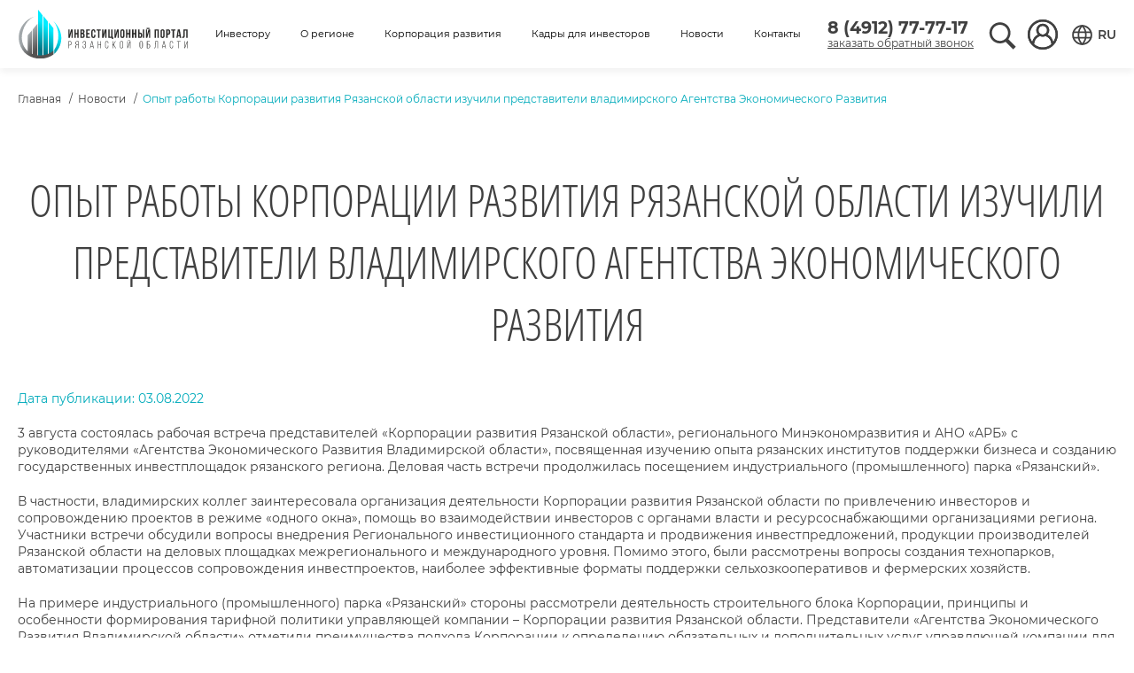

--- FILE ---
content_type: text/html; charset=UTF-8
request_url: https://investryazan.ru/ru/post/125
body_size: 14567
content:
<!DOCTYPE html>

<html lang="ru">
  <head>
    <meta charset="utf-8"/>
    <meta http-equiv="X-UA-Compatible" content="IE=edge">
    <meta name="viewport" content="width=device-width, initial-scale=1">

    <title>Корпорация развития Рязанской области</title>

                    
    <link rel="stylesheet" href="/front/air-datepicker.css">
    <link rel="stylesheet" href="/front/main.css?v=196149e376feef815d37e35cc677ed7f">

    <meta name="yandex-verification" content="66161ddgdrg552re" />
    
    <!-- Yandex.Metrika counter -->
    <!-- Yandex.Metrika counter --> <script type="text/javascript" > (function(m,e,t,r,i,k,a){m[i]=m[i]||function(){(m[i].a=m[i].a||[]).push(arguments)}; m[i].l=1*new Date(); for (var j = 0; j < document.scripts.length; j++) {if (document.scripts[j].src === r) { return; }} k=e.createElement(t),a=e.getElementsByTagName(t)[0],k.async=1,k.src=r,a.parentNode.insertBefore(k,a)}) (window, document, "script", "https://mc.yandex.ru/metrika/tag.js", "ym"); ym(91035115, "init", { clickmap:true, trackLinks:true, accurateTrackBounce:true, webvisor:true }); </script> <noscript><div><img src="https://mc.yandex.ru/watch/91035115" style="position:absolute; left:-9999px;" alt="" /></div></noscript> <!-- /Yandex.Metrika counter -->
    <!-- /Yandex.Metrika counter -->
  </head>

  <body>
    <div style="display: none;">
  <svg preserveAspectRatio="xMinYMid">

    
    <symbol id="ico-instagram" viewBox="0 0 364 364">
      <path fill="currentColor" d="M 244.424,83.438 H 119.577 c -19.925,0 -36.139,16.213 -36.139,36.139 v 124.846 c 0,19.929 16.214,36.143 36.139,36.143 h 124.847 c 19.928,0 36.142,-16.214 36.142,-36.143 V 119.577 c 0,-19.925 -16.214,-36.139 -36.142,-36.139 z m -62.426,163.456 c -35.779,0 -64.892,-29.113 -64.892,-64.896 0,-35.779 29.113,-64.892 64.892,-64.892 35.783,0 64.896,29.113 64.896,64.892 0,35.783 -29.113,64.896 -64.896,64.896 z m 66.984,-116.369 c -8.471,0 -15.359,-6.888 -15.359,-15.354 0,-8.467 6.888,-15.355 15.359,-15.355 8.466,0 15.354,6.888 15.354,15.355 0,8.467 -6.888,15.354 -15.354,15.354 z"/>
      <path fill="currentColor" d="m 181.998,144.531 c -20.655,0 -37.475,16.812 -37.475,37.467 0,20.663 16.82,37.479 37.475,37.479 20.663,0 37.471,-16.816 37.471,-37.479 0,-20.655 -16.808,-37.467 -37.471,-37.467 z"/>
    </symbol>

    
    <symbol id="ico-facebook" viewBox="0 0 98.1240005493164 98.12300109863281">
      <path fill="currentColor" d="M72.089,0.02L59.624,0C45.62,0,36.57,9.285,36.57,23.656v10.907H24.037c-1.083,0-1.96,0.878-1.96,1.961v15.803 c0,1.083,0.878,1.96,1.96,1.96h12.533v39.876c0,1.083,0.877,1.96,1.96,1.96h16.352c1.083,0,1.96-0.878,1.96-1.96V54.287h14.654
      c1.083,0,1.96-0.877,1.96-1.96l0.006-15.803c0-0.52-0.207-1.018-0.574-1.386c-0.367-0.368-0.867-0.575-1.387-0.575H56.842v-9.246
      c0-4.444,1.059-6.7,6.848-6.7l8.397-0.003c1.082,0,1.959-0.878,1.959-1.96V1.98C74.046,0.899,73.17,0.022,72.089,0.02z"/>
    </symbol>

    
    <symbol id="ico-vk" viewBox="0 0 306.3599853515625 306.3599853515625">
      <path fill="currentColor" d="M261.945,175.576c10.096,9.857,20.752,19.131,29.807,29.982
      c4,4.822,7.787,9.798,10.684,15.394c4.105,7.955,0.387,16.709-6.746,17.184l-44.34-0.02c-11.436,0.949-20.559-3.655-28.23-11.474
      c-6.139-6.253-11.824-12.908-17.727-19.372c-2.42-2.642-4.953-5.128-7.979-7.093c-6.053-3.929-11.307-2.726-14.766,3.587
      c-3.523,6.421-4.322,13.531-4.668,20.687c-0.475,10.441-3.631,13.186-14.119,13.664c-22.414,1.057-43.686-2.334-63.447-13.641
       c-17.422-9.968-30.932-24.04-42.691-39.971C34.828,153.482,17.295,119.395,1.537,84.353C-2.01,76.458,0.584,72.22,9.295,72.07
       c14.465-0.281,28.928-0.261,43.41-0.02c5.879,0.086,9.771,3.458,12.041,9.012c7.826,19.243,17.402,37.551,29.422,54.521
       c3.201,4.518,6.465,9.036,11.113,12.216c5.142,3.521,9.057,2.354,11.476-3.374c1.535-3.632,2.207-7.544,2.553-11.434
       c1.146-13.383,1.297-26.743-0.713-40.079c-1.234-8.323-5.922-13.711-14.227-15.286c-4.238-0.803-3.607-2.38-1.555-4.799
        c3.564-4.172,6.916-6.769,13.598-6.769h50.111c7.889,1.557,9.641,5.101,10.721,13.039l0.043,55.663
        c-0.086,3.073,1.535,12.192,7.07,14.226c4.43,1.448,7.35-2.096,10.008-4.905c11.998-12.734,20.561-27.783,28.211-43.366
        c3.395-6.852,6.314-13.968,9.143-21.078c2.096-5.276,5.385-7.872,11.328-7.757l48.229,0.043c1.43,0,2.877,0.021,4.262,0.258
         c8.127,1.385,10.354,4.881,7.844,12.817c-3.955,12.451-11.65,22.827-19.174,33.251c-8.043,11.129-16.645,21.877-24.621,33.072 C252.26,161.544,252.842,166.697,261.945,175.576L261.945,175.576z M261.945,175.576"/>
    </symbol>

    
    <symbol id="ico-ok" viewBox="0 0 12.000000000000023 19.999909354957694">
      <path fill="currentColor" d="M5.01629,14.08721c-1.54924,-0.1617 -2.9461,-0.54355 -4.14204,-1.47964c-0.14839,-0.11646 -0.3016,-0.22873 -0.43702,-0.35881c-0.52346,-0.50313 -0.5762,-1.07936 -0.162,-1.67319c0.35434,-0.50816 0.94917,-0.6441 1.56745,-0.35232c0.11972,0.05655 0.23379,0.12714 0.34304,0.20297c2.22883,1.53264 5.29068,1.57495 7.52789,0.06891c0.22165,-0.17008 0.45858,-0.30875 0.73318,-0.37955c0.53392,-0.1372 1.03185,0.05907 1.31838,0.52659c0.32734,0.53392 0.32316,1.05506 -0.08016,1.46959c-0.61869,0.63551 -1.36275,1.09528 -2.18949,1.41618c-0.78173,0.3033 -1.63798,0.456 -2.48544,0.55738c0.12788,0.13929 0.18816,0.20779 0.26811,0.28822c1.15073,1.15707 2.30648,2.30932 3.45345,3.46995c0.39076,0.39546 0.47239,0.88582 0.25723,1.3458c-0.23525,0.50271 -0.76185,0.83345 -1.27819,0.79805c-0.32714,-0.02262 -0.58227,-0.18558 -0.80894,-0.41411c-0.86838,-0.87451 -1.7531,-1.73288 -2.6039,-2.62394c-0.2476,-0.2591 -0.36669,-0.21009 -0.5852,0.01487c-0.87362,0.90006 -1.76147,1.7863 -2.65455,2.6675c-0.40102,0.39567 -0.87822,0.46689 -1.34329,0.24088c-0.49437,-0.23983 -0.80894,-0.74485 -0.78466,-1.25238c0.01674,-0.34331 0.18544,-0.60556 0.4209,-0.84078c1.1388,-1.13801 2.27446,-2.27895 3.41054,-3.41884c0.07514,-0.07583 0.14525,-0.15626 0.25472,-0.27335zM5.96334,10.00004c-2.73584,-0.00931 -4.97921,-2.2744 -4.96325,-5.01104c0.01575,-2.76685 2.26056,-4.99656 5.02334,-4.9889c2.76837,0.00745 4.9904,2.26923 4.97651,5.06484c-0.01409,2.73106 -2.27299,4.94463 -5.0366,4.93511zM8.44973,4.99555c-0.00477,-1.3588 -1.08833,-2.44055 -2.4462,-2.44179c-1.36927,-0.00145 -2.46257,1.09996 -2.452,2.47117c0.01015,1.35363 1.10304,2.42772 2.46464,2.42276c1.35746,-0.00476 2.43812,-1.09354 2.43356,-2.45214z"/>
      <path fill="currentColor" d="M5.01629,14.08721c-1.54924,-0.1617 -2.9461,-0.54355 -4.14204,-1.47964c-0.14839,-0.11646 -0.3016,-0.22873 -0.43702,-0.35881c-0.52346,-0.50313 -0.5762,-1.07936 -0.162,-1.67319c0.35434,-0.50816 0.94917,-0.6441 1.56745,-0.35232c0.11972,0.05655 0.23379,0.12714 0.34304,0.20297c2.22883,1.53264 5.29068,1.57495 7.52789,0.06891c0.22165,-0.17008 0.45858,-0.30875 0.73318,-0.37955c0.53392,-0.1372 1.03185,0.05907 1.31838,0.52659c0.32734,0.53392 0.32316,1.05506 -0.08016,1.46959c-0.61869,0.63551 -1.36275,1.09528 -2.18949,1.41618c-0.78173,0.3033 -1.63798,0.456 -2.48544,0.55738c0.12788,0.13929 0.18816,0.20779 0.26811,0.28822c1.15073,1.15707 2.30648,2.30932 3.45345,3.46995c0.39076,0.39546 0.47239,0.88582 0.25723,1.3458c-0.23525,0.50271 -0.76185,0.83345 -1.27819,0.79805c-0.32714,-0.02262 -0.58227,-0.18558 -0.80894,-0.41411c-0.86838,-0.87451 -1.7531,-1.73288 -2.6039,-2.62394c-0.2476,-0.2591 -0.36669,-0.21009 -0.5852,0.01487c-0.87362,0.90006 -1.76147,1.7863 -2.65455,2.6675c-0.40102,0.39567 -0.87822,0.46689 -1.34329,0.24088c-0.49437,-0.23983 -0.80894,-0.74485 -0.78466,-1.25238c0.01674,-0.34331 0.18544,-0.60556 0.4209,-0.84078c1.1388,-1.13801 2.27446,-2.27895 3.41054,-3.41884c0.07514,-0.07583 0.14525,-0.15626 0.25472,-0.27335zM5.96334,10.00004c-2.73584,-0.00931 -4.97921,-2.2744 -4.96325,-5.01104c0.01575,-2.76685 2.26056,-4.99656 5.02334,-4.9889c2.76837,0.00745 4.9904,2.26923 4.97651,5.06484c-0.01409,2.73106 -2.27299,4.94463 -5.0366,4.93511zM8.44973,4.99555c-0.00477,-1.3588 -1.08833,-2.44055 -2.4462,-2.44179c-1.36927,-0.00145 -2.46257,1.09996 -2.452,2.47117c0.01015,1.35363 1.10304,2.42772 2.46464,2.42276c1.35746,-0.00476 2.43812,-1.09354 2.43356,-2.45214z"/>
    </symbol>

    <symbol id="ico-tg" viewBox="0 0 24 24">
      <path fill="currentColor" style="fill-rule:evenodd; clip-rule:nonzero;" d="M18.384,22.779c0.322,0.228 0.737,0.285 1.107,0.145c0.37,-0.141 0.642,-0.457 0.724,-0.84c0.869,-4.084 2.977,-14.421 3.768,-18.136c0.06,-0.28 -0.04,-0.571 -0.26,-0.758c-0.22,-0.187 -0.525,-0.241 -0.797,-0.14c-4.193,1.552 -17.106,6.397 -22.384,8.35c-0.335,0.124 -0.553,0.446 -0.542,0.799c0.012,0.354 0.25,0.661 0.593,0.764c2.367,0.708 5.474,1.693 5.474,1.693c0,0 1.452,4.385 2.209,6.615c0.095,0.28 0.314,0.5 0.603,0.576c0.288,0.075 0.596,-0.004 0.811,-0.207c1.216,-1.148 3.096,-2.923 3.096,-2.923c0,0 3.572,2.619 5.598,4.062Zm-11.01,-8.677l1.679,5.538l0.373,-3.507c0,0 6.487,-5.851 10.185,-9.186c0.108,-0.098 0.123,-0.262 0.033,-0.377c-0.089,-0.115 -0.253,-0.142 -0.376,-0.064c-4.286,2.737 -11.894,7.596 -11.894,7.596Z" fill="#ffffff"/>
    </symbol>

    
    <symbol id="ico-user" viewBox="0 0 36.00000000000006 35.999999999999986">
      <path fill="currentColor" d="M31.00556,5.53923c-3.39776,-3.54673 -8.09899,-5.54833 -13.01056,-5.53929c-9.92571,-0.0125 -17.98231,8.0241 -17.99481,17.95032c-0.00618,4.90817 1.99511,9.6053 5.53905,13.0008c0.01032,0.01024 0.01416,0.02568 0.0244,0.03472c0.10408,0.10024 0.21719,0.18512 0.32263,0.28152c0.28919,0.25704 0.57838,0.52313 0.88301,0.77121c0.1632,0.12856 0.33287,0.25704 0.49998,0.37529c0.28791,0.21464 0.57582,0.42929 0.87653,0.62728c0.20439,0.12856 0.41518,0.25704 0.62462,0.3856c0.27759,0.16712 0.55398,0.33545 0.84061,0.48841c0.24295,0.12856 0.49095,0.23904 0.73774,0.35601c0.26991,0.12856 0.53598,0.25704 0.81229,0.37273c0.27631,0.11568 0.55398,0.20568 0.83413,0.30592c0.28015,0.10024 0.52182,0.1928 0.79045,0.27504c0.30335,0.09128 0.61438,0.16192 0.92285,0.23776c0.25703,0.06296 0.50638,0.13496 0.77117,0.1864c0.35471,0.07072 0.71462,0.11568 1.07452,0.16456c0.22239,0.03088 0.43958,0.07456 0.66446,0.0964c0.5887,0.05784 1.18244,0.09 1.78138,0.09c0.59894,0 1.19276,-0.03216 1.78138,-0.09c0.22495,-0.02184 0.44215,-0.06552 0.66446,-0.0964c0.35991,-0.04888 0.71974,-0.09384 1.07452,-0.16456c0.25703,-0.05144 0.51414,-0.12856 0.77117,-0.1864c0.30847,-0.07584 0.6195,-0.14656 0.92285,-0.23776c0.26863,-0.08224 0.52822,-0.18248 0.79045,-0.27504c0.26223,-0.09256 0.56038,-0.1928 0.83413,-0.30592c0.27375,-0.11312 0.54238,-0.24552 0.81229,-0.37273c0.24679,-0.11696 0.49486,-0.22752 0.73774,-0.35601c0.28663,-0.15296 0.56294,-0.32136 0.84061,-0.48841c0.20951,-0.12856 0.42031,-0.24552 0.62462,-0.3856c0.30079,-0.19792 0.5887,-0.41257 0.87653,-0.62728c0.16711,-0.12856 0.33671,-0.24424 0.49998,-0.37529c0.30463,-0.24424 0.59382,-0.50385 0.88301,-0.77121c0.10536,-0.0964 0.21847,-0.1812 0.32263,-0.28152c0.01024,-0.00896 0.01416,-0.0244 0.0244,-0.03472c7.16756,-6.86691 7.41134,-18.24419 0.54472,-25.41183zM28.11657,29.60538c-0.23391,0.20568 -0.47558,0.40104 -0.71974,0.59c-0.14392,0.11056 -0.28791,0.21976 -0.43574,0.3252c-0.23263,0.1684 -0.46911,0.32776 -0.7095,0.48072c-0.17479,0.11184 -0.35343,0.21976 -0.53342,0.3252c-0.22623,0.12856 -0.4563,0.25704 -0.68894,0.3856c-0.20567,0.10536 -0.41518,0.2044 -0.6259,0.30208c-0.21072,0.09768 -0.44343,0.20176 -0.67094,0.29304c-0.22751,0.09128 -0.46911,0.17736 -0.70694,0.25704c-0.21719,0.07456 -0.43439,0.15168 -0.65422,0.2172c-0.25703,0.07712 -0.52566,0.14008 -0.79173,0.2044c-0.20823,0.0488 -0.41383,0.10408 -0.62462,0.14528c-0.30463,0.05912 -0.61566,0.10024 -0.92797,0.14264c-0.17736,0.02312 -0.35343,0.05528 -0.53214,0.07328c-0.49358,0.04752 -0.99357,0.07584 -1.49867,0.07584c-0.5051,0 -1.00509,-0.02824 -1.49867,-0.07584c-0.17864,-0.018 -0.35471,-0.05016 -0.53214,-0.07328c-0.31231,-0.0424 -0.62334,-0.08352 -0.92797,-0.14264c-0.21079,-0.04112 -0.41646,-0.0964 -0.62462,-0.14528c-0.26607,-0.06424 -0.53086,-0.12856 -0.79173,-0.2044c-0.21975,-0.06552 -0.43702,-0.14264 -0.65422,-0.2172c-0.23775,-0.08224 -0.47558,-0.16584 -0.70694,-0.25704c-0.23135,-0.09128 -0.44983,-0.19152 -0.67094,-0.29304c-0.22111,-0.10152 -0.42031,-0.19664 -0.6259,-0.30208c-0.23263,-0.1208 -0.4627,-0.24808 -0.68894,-0.3856c-0.17992,-0.10536 -0.35863,-0.21336 -0.53342,-0.3252c-0.24031,-0.15296 -0.47686,-0.31232 -0.7095,-0.48072c-0.14783,-0.10536 -0.29175,-0.21464 -0.43574,-0.3252c-0.24423,-0.18896 -0.48583,-0.3856 -0.71974,-0.59c-0.05656,-0.0424 -0.10799,-0.0964 -0.1632,-0.14528c0.05746,-4.37246 2.8663,-8.23332 7.00873,-9.6337c2.07125,0.98532 4.47605,0.98532 6.54731,0c4.14235,1.40037 6.95119,5.26116 7.00873,9.6337c-0.054,0.04888 -0.10543,0.09776 -0.16064,0.14528zM13.5129,10.30575c1.39165,-2.4751 4.52613,-3.35332 7.00112,-1.96161c2.47499,1.39171 3.35318,4.52633 1.96153,7.00142c-0.46173,0.82122 -1.14027,1.49979 -1.96153,1.96161c-0.0064,0 -0.01416,0 -0.02184,0.00768c-0.34085,0.18971 -0.70106,0.3423 -1.07452,0.45504c-0.0668,0.01928 -0.12855,0.04496 -0.1992,0.06168c-0.12855,0.03344 -0.26351,0.05656 -0.3959,0.07968c-0.24928,0.04361 -0.50149,0.06891 -0.75446,0.07584h-0.14655c-0.25297,-0.00693 -0.50518,-0.03223 -0.75446,-0.07584c-0.12855,-0.02312 -0.26479,-0.04624 -0.39583,-0.07968c-0.06816,-0.01672 -0.12855,-0.0424 -0.1992,-0.06168c-0.37346,-0.11274 -0.73367,-0.26525 -1.07452,-0.45504l-0.02312,-0.00768c-2.47499,-1.39171 -3.35318,-4.52633 -1.96153,-7.00142zM30.55729,26.91135v0c-0.8248,-3.84723 -3.35808,-7.10882 -6.88146,-8.85985c2.88023,-3.13763 2.67162,-8.01619 -0.46587,-10.89655c-3.13749,-2.88036 -8.01585,-2.67174 -10.89608,0.46589c-2.7077,2.94972 -2.7077,7.48102 0,10.43066c-3.52338,1.75111 -6.05666,5.01263 -6.88146,8.85985c-4.92859,-6.9426 -3.29617,-16.56628 3.64614,-21.49509c6.94231,-4.9288 16.56558,-3.29631 21.49417,3.64629c1.8527,2.60983 2.84725,5.73164 2.84567,8.9323c0,3.19788 -1.00042,6.31562 -2.8611,8.91649z"/>
      <path fill="currentColor" d="M31.00556,5.53923c-3.39776,-3.54673 -8.09899,-5.54833 -13.01056,-5.53929c-9.92571,-0.0125 -17.98231,8.0241 -17.99481,17.95032c-0.00618,4.90817 1.99511,9.6053 5.53905,13.0008c0.01032,0.01024 0.01416,0.02568 0.0244,0.03472c0.10408,0.10024 0.21719,0.18512 0.32263,0.28152c0.28919,0.25704 0.57838,0.52313 0.88301,0.77121c0.1632,0.12856 0.33287,0.25704 0.49998,0.37529c0.28791,0.21464 0.57582,0.42929 0.87653,0.62728c0.20439,0.12856 0.41518,0.25704 0.62462,0.3856c0.27759,0.16712 0.55398,0.33545 0.84061,0.48841c0.24295,0.12856 0.49095,0.23904 0.73774,0.35601c0.26991,0.12856 0.53598,0.25704 0.81229,0.37273c0.27631,0.11568 0.55398,0.20568 0.83413,0.30592c0.28015,0.10024 0.52182,0.1928 0.79045,0.27504c0.30335,0.09128 0.61438,0.16192 0.92285,0.23776c0.25703,0.06296 0.50638,0.13496 0.77117,0.1864c0.35471,0.07072 0.71462,0.11568 1.07452,0.16456c0.22239,0.03088 0.43958,0.07456 0.66446,0.0964c0.5887,0.05784 1.18244,0.09 1.78138,0.09c0.59894,0 1.19276,-0.03216 1.78138,-0.09c0.22495,-0.02184 0.44215,-0.06552 0.66446,-0.0964c0.35991,-0.04888 0.71974,-0.09384 1.07452,-0.16456c0.25703,-0.05144 0.51414,-0.12856 0.77117,-0.1864c0.30847,-0.07584 0.6195,-0.14656 0.92285,-0.23776c0.26863,-0.08224 0.52822,-0.18248 0.79045,-0.27504c0.26223,-0.09256 0.56038,-0.1928 0.83413,-0.30592c0.27375,-0.11312 0.54238,-0.24552 0.81229,-0.37273c0.24679,-0.11696 0.49486,-0.22752 0.73774,-0.35601c0.28663,-0.15296 0.56294,-0.32136 0.84061,-0.48841c0.20951,-0.12856 0.42031,-0.24552 0.62462,-0.3856c0.30079,-0.19792 0.5887,-0.41257 0.87653,-0.62728c0.16711,-0.12856 0.33671,-0.24424 0.49998,-0.37529c0.30463,-0.24424 0.59382,-0.50385 0.88301,-0.77121c0.10536,-0.0964 0.21847,-0.1812 0.32263,-0.28152c0.01024,-0.00896 0.01416,-0.0244 0.0244,-0.03472c7.16756,-6.86691 7.41134,-18.24419 0.54472,-25.41183zM28.11657,29.60538c-0.23391,0.20568 -0.47558,0.40104 -0.71974,0.59c-0.14392,0.11056 -0.28791,0.21976 -0.43574,0.3252c-0.23263,0.1684 -0.46911,0.32776 -0.7095,0.48072c-0.17479,0.11184 -0.35343,0.21976 -0.53342,0.3252c-0.22623,0.12856 -0.4563,0.25704 -0.68894,0.3856c-0.20567,0.10536 -0.41518,0.2044 -0.6259,0.30208c-0.21072,0.09768 -0.44343,0.20176 -0.67094,0.29304c-0.22751,0.09128 -0.46911,0.17736 -0.70694,0.25704c-0.21719,0.07456 -0.43439,0.15168 -0.65422,0.2172c-0.25703,0.07712 -0.52566,0.14008 -0.79173,0.2044c-0.20823,0.0488 -0.41383,0.10408 -0.62462,0.14528c-0.30463,0.05912 -0.61566,0.10024 -0.92797,0.14264c-0.17736,0.02312 -0.35343,0.05528 -0.53214,0.07328c-0.49358,0.04752 -0.99357,0.07584 -1.49867,0.07584c-0.5051,0 -1.00509,-0.02824 -1.49867,-0.07584c-0.17864,-0.018 -0.35471,-0.05016 -0.53214,-0.07328c-0.31231,-0.0424 -0.62334,-0.08352 -0.92797,-0.14264c-0.21079,-0.04112 -0.41646,-0.0964 -0.62462,-0.14528c-0.26607,-0.06424 -0.53086,-0.12856 -0.79173,-0.2044c-0.21975,-0.06552 -0.43702,-0.14264 -0.65422,-0.2172c-0.23775,-0.08224 -0.47558,-0.16584 -0.70694,-0.25704c-0.23135,-0.09128 -0.44983,-0.19152 -0.67094,-0.29304c-0.22111,-0.10152 -0.42031,-0.19664 -0.6259,-0.30208c-0.23263,-0.1208 -0.4627,-0.24808 -0.68894,-0.3856c-0.17992,-0.10536 -0.35863,-0.21336 -0.53342,-0.3252c-0.24031,-0.15296 -0.47686,-0.31232 -0.7095,-0.48072c-0.14783,-0.10536 -0.29175,-0.21464 -0.43574,-0.3252c-0.24423,-0.18896 -0.48583,-0.3856 -0.71974,-0.59c-0.05656,-0.0424 -0.10799,-0.0964 -0.1632,-0.14528c0.05746,-4.37246 2.8663,-8.23332 7.00873,-9.6337c2.07125,0.98532 4.47605,0.98532 6.54731,0c4.14235,1.40037 6.95119,5.26116 7.00873,9.6337c-0.054,0.04888 -0.10543,0.09776 -0.16064,0.14528zM13.5129,10.30575c1.39165,-2.4751 4.52613,-3.35332 7.00112,-1.96161c2.47499,1.39171 3.35318,4.52633 1.96153,7.00142c-0.46173,0.82122 -1.14027,1.49979 -1.96153,1.96161c-0.0064,0 -0.01416,0 -0.02184,0.00768c-0.34085,0.18971 -0.70106,0.3423 -1.07452,0.45504c-0.0668,0.01928 -0.12855,0.04496 -0.1992,0.06168c-0.12855,0.03344 -0.26351,0.05656 -0.3959,0.07968c-0.24928,0.04361 -0.50149,0.06891 -0.75446,0.07584h-0.14655c-0.25297,-0.00693 -0.50518,-0.03223 -0.75446,-0.07584c-0.12855,-0.02312 -0.26479,-0.04624 -0.39583,-0.07968c-0.06816,-0.01672 -0.12855,-0.0424 -0.1992,-0.06168c-0.37346,-0.11274 -0.73367,-0.26525 -1.07452,-0.45504l-0.02312,-0.00768c-2.47499,-1.39171 -3.35318,-4.52633 -1.96153,-7.00142zM30.55729,26.91135v0c-0.8248,-3.84723 -3.35808,-7.10882 -6.88146,-8.85985c2.88023,-3.13763 2.67162,-8.01619 -0.46587,-10.89655c-3.13749,-2.88036 -8.01585,-2.67174 -10.89608,0.46589c-2.7077,2.94972 -2.7077,7.48102 0,10.43066c-3.52338,1.75111 -6.05666,5.01263 -6.88146,8.85985c-4.92859,-6.9426 -3.29617,-16.56628 3.64614,-21.49509c6.94231,-4.9288 16.56558,-3.29631 21.49417,3.64629c1.8527,2.60983 2.84725,5.73164 2.84567,8.9323c0,3.19788 -1.00042,6.31562 -2.8611,8.91649z"/>
    </symbol>

    
    <symbol id="ico-search" viewBox="0 0 256 256">
        <g transform="scale(5.12,5.12) translate(0,3)"><path fill="currentColor" d="M21,3c-9.39844,0 -17,7.60156 -17,17c0,9.39844 7.60156,17 17,17c3.35547,0 6.46094,-0.98437 9.09375,-2.65625l12.28125,12.28125l4.25,-4.25l-12.125,-12.09375c2.17969,-2.85937 3.5,-6.40234 3.5,-10.28125c0,-9.39844 -7.60156,-17 -17,-17zM21,7c7.19922,0 13,5.80078 13,13c0,7.19922 -5.80078,13 -13,13c-7.19922,0 -13,-5.80078 -13,-13c0,-7.19922 5.80078,-13 13,-13z"></path></g></g>
    </symbol>

    
    <symbol fill="currentColor" id="ico-info" viewBox="0 0 416.979 416.979"><g id="SVGRepo_bgCarrier" stroke-width="0"></g><g id="SVGRepo_tracerCarrier" stroke-linecap="round" stroke-linejoin="round"></g><g id="SVGRepo_iconCarrier"> <g> <path d="M356.004,61.156c-81.37-81.47-213.377-81.551-294.848-0.182c-81.47,81.371-81.552,213.379-0.181,294.85 c81.369,81.47,213.378,81.551,294.849,0.181C437.293,274.636,437.375,142.626,356.004,61.156z M237.6,340.786 c0,3.217-2.607,5.822-5.822,5.822h-46.576c-3.215,0-5.822-2.605-5.822-5.822V167.885c0-3.217,2.607-5.822,5.822-5.822h46.576 c3.215,0,5.822,2.604,5.822,5.822V340.786z M208.49,137.901c-18.618,0-33.766-15.146-33.766-33.765 c0-18.617,15.147-33.766,33.766-33.766c18.619,0,33.766,15.148,33.766,33.766C242.256,122.755,227.107,137.901,208.49,137.901z"></path> </g> </g>
    </symbol>

    
    <symbol id="ico-close" viewBox="0 0 32 32">
      <defs><style>.cls-1{fill:none;stroke:#000;stroke-linecap:round;stroke-linejoin:round;stroke-width:2px;}</style></defs><title/><g id="cross"><line class="cls-1" x1="7" x2="25" y1="7" y2="25"/><line class="cls-1" x1="7" x2="25" y1="25" y2="7"/></g>
    </symbol>

    




    
    <symbol id="ico-eye" viewBox="0 0 24 24">
      <path fill="currentColor" d="M12 4.5C7 4.5 2.73 7.61 1 12c1.73 4.39 6 7.5 11 7.5s9.27-3.11 11-7.5c-1.73-4.39-6-7.5-11-7.5zM12 17c-2.76 0-5-2.24-5-5s2.24-5 5-5 5 2.24 5 5-2.24 5-5 5zm0-8c-1.66 0-3 1.34-3 3s1.34 3 3 3 3-1.34 3-3-1.34-3-3-3z"/>
    </symbol>

    
    <symbol id="ico-close" viewBox="0 0 24 24">
      <path fill="currentColor" d="M12 2C6.47 2 2 6.47 2 12s4.47 10 10 10 10-4.47 10-10S17.53 2 12 2zm5 13.59L15.59 17 12 13.41 8.41 17 7 15.59 10.59 12 7 8.41 8.41 7 12 10.59 15.59 7 17 8.41 13.41 12 17 15.59z"/>
    </symbol>

    
    <symbol id="ico-account" viewBox="0 0 24 24">
      <path fill="currentColor" d="M12 5.9c1.16 0 2.1.94 2.1 2.1s-.94 2.1-2.1 2.1S9.9 9.16 9.9 8s.94-2.1 2.1-2.1m0 9c2.97 0 6.1 1.46 6.1 2.1v1.1H5.9V17c0-.64 3.13-2.1 6.1-2.1M12 4C9.79 4 8 5.79 8 8s1.79 4 4 4 4-1.79 4-4-1.79-4-4-4zm0 9c-2.67 0-8 1.34-8 4v3h16v-3c0-2.66-5.33-4-8-4z"/>
    </symbol>

    
    <symbol id="ico-employees" viewBox="0 0 512 512">
      <path fill="currentColor" d="m112.808 156.732c4.075 0 8.136-1.651 11.096-4.902l61.879-67.968 86.172 63.67c6.003 4.436 14.355 3.784 19.594-1.532l92.255-93.553v60.412c0 8.284 6.716 15 15 15s15-6.716 15-15v-96.984c0-8.284-6.716-15-15-15h-90.89c-8.284 0-15 6.716-15 15s6.716 15 15 15h55.032l-83.625 84.8-86.601-63.987c-6.187-4.571-14.827-3.723-20.006 1.966l-70.995 77.98c-5.577 6.126-5.132 15.613.994 21.19 2.876 2.617 6.491 3.908 10.095 3.908z"/>
      <path fill="currentColor" d="m435.517 389.863c14.173-14.75 22.913-34.756 22.913-56.778 0-45.229-36.796-82.025-82.025-82.025-13.1 0-25.987 3.175-37.527 9.103-15.623-30.65-47.496-51.692-84.192-51.692-36.284 0-67.849 20.573-83.656 50.665-10.996-5.26-23.119-8.076-35.433-8.076-45.229 0-82.025 36.796-82.025 82.025 0 22.022 8.74 42.029 22.913 56.778-44.233 13.571-76.485 54.796-76.485 103.415v2.847c0 8.284 6.716 15 15 15h482c8.284 0 15-6.716 15-15v-2.847c0-48.619-32.252-89.844-76.483-103.415zm-59.113-108.804c28.687 0 52.025 23.338 52.025 52.025s-23.338 52.025-52.025 52.025c-.134 0-.263.017-.396.02h-11.083c-12.599-8.299-27.025-14.04-42.537-16.467 16.532-17.016 26.73-40.217 26.73-65.76 0-4.585-.335-9.092-.97-13.504 8.393-5.465 18.053-8.339 28.256-8.339zm-121.719-42.589c35.528 0 64.433 28.904 64.433 64.433s-28.904 64.433-64.433 64.433-64.433-28.904-64.433-64.433 28.905-64.433 64.433-64.433zm-119.089 42.589c9.241 0 18.037 2.356 25.85 6.859-.782 4.882-1.194 9.886-1.194 14.985 0 25.704 10.327 49.037 27.044 66.081-14.778 2.589-28.529 8.192-40.603 16.146h-10.701c-.133-.003-.263-.02-.396-.02-28.687 0-52.025-23.338-52.025-52.025-.001-28.688 23.338-52.026 52.025-52.026zm-27.447 134.07h8.192c-11.646 17.248-18.452 38.019-18.452 60.35v5.646h-66.945c5.853-37.342 38.245-65.996 77.205-65.996zm19.74 60.35c0-25.255 12.056-47.736 30.704-62.026 1.369-.708 2.62-1.611 3.703-2.688 12.483-8.459 27.531-13.406 43.713-13.406h34.799v83.766h-112.92v-5.646zm255.84 5.646h-112.92v-83.766h34.799c43.076 0 78.121 35.045 78.121 78.121zm30 0v-5.646c0-22.332-6.806-43.103-18.452-60.35h8.574c38.959 0 71.352 28.654 77.205 65.996z"/>
    </symbol>

    
    <symbol id="ico-exit" viewBox="0 0 24 24">
      <path fill="currentColor" d="M10.09 15.59L11.5 17l5-5-5-5-1.41 1.41L12.67 11H3v2h9.67l-2.58 2.59zM19 3H5c-1.11 0-2 .9-2 2v4h2V5h14v14H5v-4H3v4c0 1.1.89 2 2 2h14c1.1 0 2-.9 2-2V5c0-1.1-.9-2-2-2z"/>
    </symbol>

    
    <symbol id="ico-lang" viewBox="0 0 24 24">
      <path fill="currentColor" d="M14.94 4.66h-4.72l2.36-2.36zm-4.69 14.71h4.66l-2.33 2.33zM6.1 6.27L1.6 17.73h1.84l.92-2.45h5.11l.92 2.45h1.84L7.74 6.27H6.1zm-1.13 7.37l1.94-5.18 1.94 5.18H4.97zm10.76 2.5h6.12v1.59h-8.53v-1.29l5.92-8.56h-5.88v-1.6h8.3v1.26l-5.93 8.6z"/>
    </symbol>

    
    <symbol id="ico-switch-lang" >
      <g id="SVGRepo_bgCarrier" stroke-width="0"></g>
      <g id="SVGRepo_tracerCarrier" stroke-linecap="round" stroke-linejoin="round"></g>
      <g id="SVGRepo_iconCarrier">
        <title id="languageIconTitle">Language</title>
        <circle cx="12" cy="12" r="10"></circle>
        <path stroke-linecap="round" d="M12,22 C14.6666667,19.5757576 16,16.2424242 16,12 C16,7.75757576 14.6666667,4.42424242 12,2 C9.33333333,4.42424242 8,7.75757576 8,12 C8,16.2424242 9.33333333,19.5757576 12,22 Z"></path>
        <path stroke-linecap="round" d="M2.5 9L21.5 9M2.5 15L21.5 15"></path>
      </g>
    </symbol>

    
    <symbol id="ico-cross" viewBox="0 0 24 24">
      <path fill="currentColor" d="M19 6.41L17.59 5 12 10.59 6.41 5 5 6.41 10.59 12 5 17.59 6.41 19 12 13.41 17.59 19 19 17.59 13.41 12z"/>
    </symbol>

    <symbol id="ico-layers" viewBox="0 0 24.000004484724204 21.999992499999998">
      <path fill="currentColor" d="M23.54992,7.69638l-11.23084,5.56804c-0.20484,0.10121 -0.44534,0.10121 -0.65019,0l-11.26013,-5.58167c-0.24406,-0.12132 -0.40114,-0.36694 -0.4085,-0.63876c-0.00736,-0.27182 0.13621,-0.52553 0.37335,-0.6598l11.26013,-6.28838c0.22586,-0.12774 0.50243,-0.12774 0.72829,0l11.26208,6.28838c0.24343,0.1362 0.38865,0.39798 0.375,0.67597c-0.01365,0.278 -0.18382,0.52437 -0.43943,0.63621zM21.64232,15.66491c-0.35639,-0.19354 -0.48795,-0.63851 -0.29385,-0.99388c0.1941,-0.35536 0.64036,-0.48654 0.99676,-0.293l1.25156,0.65804c0.3595,0.18881 0.49758,0.63235 0.3085,0.99096c-0.07439,0.14356 -0.19365,0.25906 -0.33974,0.32902l-11.24646,5.56804c-0.20484,0.10121 -0.44534,0.10121 -0.65019,0l-11.26013,-5.58167c-0.3589,-0.1794 -0.50744,-0.61246 -0.33388,-0.97343c0.06562,-0.14215 0.176,-0.25904 0.31435,-0.33291l1.17151,-0.61132c0.3402,-0.1847 0.76578,-0.07407 0.97224,0.25274c0.20646,0.32681 0.12275,0.75733 -0.19124,0.98352l9.65321,4.78346l9.64735,-4.78346zM21.67161,11.23384c-0.25138,-0.25512 -0.28108,-0.65402 -0.07022,-0.94335c0.21086,-0.28933 0.60052,-0.38438 0.92151,-0.22477l1.07193,0.56264c0.24741,0.12927 0.39982,0.38733 0.39319,0.66577c-0.00663,0.27844 -0.17115,0.529 -0.42443,0.64642l-11.24451,5.56804c-0.20484,0.10121 -0.44534,0.10121 -0.65019,0l-11.26013,-5.58167c-0.35805,-0.18014 -0.50631,-0.6124 -0.33388,-0.97343c0.06598,-0.14191 0.17626,-0.2587 0.31435,-0.33291l1.15198,-0.60548c0.33849,-0.1902 0.76694,-0.08534 0.97863,0.23952c0.21169,0.32486 0.13372,0.75783 -0.1781,0.98895l9.65907,4.7893zM11.99496,11.7887l9.67664,-4.80292l-9.67664,-5.4084l-9.6864,5.4084z"/>
      <path fill="currentColor" d="M23.54992,7.69638l-11.23084,5.56804c-0.20484,0.10121 -0.44534,0.10121 -0.65019,0l-11.26013,-5.58167c-0.24406,-0.12132 -0.40114,-0.36694 -0.4085,-0.63876c-0.00736,-0.27182 0.13621,-0.52553 0.37335,-0.6598l11.26013,-6.28838c0.22586,-0.12774 0.50243,-0.12774 0.72829,0l11.26208,6.28838c0.24343,0.1362 0.38865,0.39798 0.375,0.67597c-0.01365,0.278 -0.18382,0.52437 -0.43943,0.63621zM21.64232,15.66491c-0.35639,-0.19354 -0.48795,-0.63851 -0.29385,-0.99388c0.1941,-0.35536 0.64036,-0.48654 0.99676,-0.293l1.25156,0.65804c0.3595,0.18881 0.49758,0.63235 0.3085,0.99096c-0.07439,0.14356 -0.19365,0.25906 -0.33974,0.32902l-11.24646,5.56804c-0.20484,0.10121 -0.44534,0.10121 -0.65019,0l-11.26013,-5.58167c-0.3589,-0.1794 -0.50744,-0.61246 -0.33388,-0.97343c0.06562,-0.14215 0.176,-0.25904 0.31435,-0.33291l1.17151,-0.61132c0.3402,-0.1847 0.76578,-0.07407 0.97224,0.25274c0.20646,0.32681 0.12275,0.75733 -0.19124,0.98352l9.65321,4.78346l9.64735,-4.78346zM21.67161,11.23384c-0.25138,-0.25512 -0.28108,-0.65402 -0.07022,-0.94335c0.21086,-0.28933 0.60052,-0.38438 0.92151,-0.22477l1.07193,0.56264c0.24741,0.12927 0.39982,0.38733 0.39319,0.66577c-0.00663,0.27844 -0.17115,0.529 -0.42443,0.64642l-11.24451,5.56804c-0.20484,0.10121 -0.44534,0.10121 -0.65019,0l-11.26013,-5.58167c-0.35805,-0.18014 -0.50631,-0.6124 -0.33388,-0.97343c0.06598,-0.14191 0.17626,-0.2587 0.31435,-0.33291l1.15198,-0.60548c0.33849,-0.1902 0.76694,-0.08534 0.97863,0.23952c0.21169,0.32486 0.13372,0.75783 -0.1781,0.98895l9.65907,4.7893zM11.99496,11.7887l9.67664,-4.80292l-9.67664,-5.4084l-9.6864,5.4084z"/>
    </symbol>

    <svg id="ico-equalizer" viewBox="0 0 24 24">
      <path fill="currentColor" d="M3 17v2h6v-2H3zM3 5v2h10V5H3zm10 16v-2h8v-2h-8v-2h-2v6h2zM7 9v2H3v2h4v2h2V9H7zm14 4v-2H11v2h10zm-6-4h2V7h4V5h-4V3h-2v6z"/>
    </svg>
  </svg>
</div>
    <header class="page-header ">
  <div class="page-header__container container">
    
    <a class="page-header__logo" href="https://investryazan.ru/ru">
      <img src="/front/images/logo.svg" width="193" height="56" loading="lazy" alt="Логотип Корпорация развития рязанской области">
      <img src="/front/images/logo-white.svg" width="192" height="56" loading="lazy" alt="Логотип Корпорация развития рязанской области">
    </a>

    
    <nav class="page-header__mobile-navigation mobile-navigation">
      <button class="mobile-navigation__toggle hamburger" id="mobile-navigation-button" type="button">
        <span class="visually-hidden">Открыть меню</span>
      </button>
      <div class="mobile-navigation__menu">
        <div class="mobile-navigation__wrapper">
          <div class="mobile-navigation__logo">
            <img src="/front/images/logo.svg" width="160" height="46" loading="lazy" alt="Логотип Корпорация развития рязанской области">
          </div>
          <ul class="mobile-navigation__list">
          <li class="mobile-navigation__item">
        <a class="mobile-navigation__link" href="https://investryazan.ru/ru/page/investoru" >Инвестору</a>
                  <ul class="mobile-navigation__submenu mobile-navigation-submenu">
                          <li class="mobile-navigation-submenu__item">
                <a class="mobile-navigation-submenu__link" href="https://investryazan.ru/ru/page/inestitsionnya-karta" >Инвестиционная карта</a>
              </li>
                          <li class="mobile-navigation-submenu__item">
                <a class="mobile-navigation-submenu__link" href="https://investryazan.ru/ru/page/investiczionnaya-deklaracziya" >Инвестиционная декларация</a>
              </li>
                          <li class="mobile-navigation-submenu__item">
                <a class="mobile-navigation-submenu__link" href="https://investryazan.ru/ru/page/investitsionniy-klimat" >Инвестиционный климат</a>
              </li>
                          <li class="mobile-navigation-submenu__item">
                <a class="mobile-navigation-submenu__link" href="https://investryazan.ru/ru/page/svod-investpravil" >Свод инвестправил</a>
              </li>
                          <li class="mobile-navigation-submenu__item">
                <a class="mobile-navigation-submenu__link" href="https://investryazan.ru/ru/page/gospodderjka" >Господдержка</a>
              </li>
                          <li class="mobile-navigation-submenu__item">
                <a class="mobile-navigation-submenu__link" href="https://investryazan.ru/ru/page/planiruemie_invest_proekty" >Планируемые и реализуемые инвестиционные проекты</a>
              </li>
                          <li class="mobile-navigation-submenu__item">
                <a class="mobile-navigation-submenu__link" href="https://investryazan.ru/ru/page/ishu-investora" >Инвестиционные предложения</a>
              </li>
                          <li class="mobile-navigation-submenu__item">
                <a class="mobile-navigation-submenu__link" href="https://investryazan.ru/ru/page/municipalities" >Инвеступолномоченные</a>
              </li>
                      </ul>
            </li>
          <li class="mobile-navigation__item">
        <a class="mobile-navigation__link" href="https://investryazan.ru/ru/page/o-regione" >О регионе</a>
                  <ul class="mobile-navigation__submenu mobile-navigation-submenu">
                          <li class="mobile-navigation-submenu__item">
                <a class="mobile-navigation-submenu__link" href="https://investryazan.ru/ru/page/obshaya-informatsiya" >Общая информация</a>
              </li>
                          <li class="mobile-navigation-submenu__item">
                <a class="mobile-navigation-submenu__link" href="https://investryazan.ru/ru/page/brend-ryazanskoy-oblasti" >Бренд Рязанской области</a>
              </li>
                          <li class="mobile-navigation-submenu__item">
                <a class="mobile-navigation-submenu__link" href="https://investryazan.ru/ru/page/strategiya-soczialno-ekonomicheskogo-razvitiya-ryazanskoj-oblasti-do-2030-goda" >Стратегия социально-экономического развития Рязанской области до 2030 года</a>
              </li>
                      </ul>
            </li>
          <li class="mobile-navigation__item">
        <a class="mobile-navigation__link" href="https://investryazan.ru/ru/page/korporacia-razvitiya" >Корпорация развития</a>
            </li>
          <li class="mobile-navigation__item">
        <a class="mobile-navigation__link" href="https://investryazan.ru/ru/page/personnel-for-investor" >Кадры для инвесторов</a>
                  <ul class="mobile-navigation__submenu mobile-navigation-submenu">
                          <li class="mobile-navigation-submenu__item">
                <a class="mobile-navigation-submenu__link" href="https://investryazan.ru/ru/page/vacancies" >Ищу работу</a>
              </li>
                          <li class="mobile-navigation-submenu__item">
                <a class="mobile-navigation-submenu__link" href="https://investryazan.ru/ru/page/partners" >Ищу сотрудников</a>
              </li>
                          <li class="mobile-navigation-submenu__item">
                <a class="mobile-navigation-submenu__link" href="https://investryazan.ru/ru/page/target-education" >Целевое обучение</a>
              </li>
                          <li class="mobile-navigation-submenu__item">
                <a class="mobile-navigation-submenu__link" href="https://investryazan.ru/ru/page/staff-videos" >Дело в кадрах</a>
              </li>
                          <li class="mobile-navigation-submenu__item">
                <a class="mobile-navigation-submenu__link" href="https://investryazan.ru/ru/page/help" >О проекте</a>
              </li>
                      </ul>
            </li>
          <li class="mobile-navigation__item">
        <a class="mobile-navigation__link" href="https://investryazan.ru/ru/page/novosti" >Новости</a>
            </li>
          <li class="mobile-navigation__item">
        <a class="mobile-navigation__link" href="https://investryazan.ru/ru/page/contacts" >Контакты</a>
            </li>
  </ul>
          <ul class="mobile-navigation__user-menu user-menu">
            <li class="user-menu__item">
              <a class="user-menu__link" href="https://investryazan.ru/ru/page/search">
                <svg class="user-menu__ico" width="35" height="35" aria-hidden="true" focusable="false">
                  <use href="#ico-search" x="0" y="0"></use>
                </svg>
                <span class="visually-hidden">Поиск по сайту</span>
              </a>
            </li>
            <li class="user-menu__item">
              <a class="user-menu__link" href="https://investryazan.ru/ru/lc/login">
                <svg class="user-menu__ico" viewBox="0 0 36.00000000000006 35.999999999999986" width="35" height="36" aria-hidden="true" focusable="false">
                  <use href="#ico-user" x="0" y="0"></use>
                </svg>
                <span class="visually-hidden">Вход в аккаунт</span>
              </a>
            </li>
            <li class="user-menu__item switch-lang">
  <a class="user-menu__link">
    <div class="icon-with-text">
      <svg class="user-menu__ico" width="25px" height="25px" viewBox="0 0 24 24" stroke="currentColor" stroke-width="1.7" stroke-linecap="square" stroke-linejoin="miter" fill="none" color="currentColor">
        <use href="#ico-switch-lang" x="0" y="0"></use>
      </svg>
      <span>ru</span>
    </div>
    <span class="visually-hidden">Переключить язык</span>
  </a>
  <ul class="main-navigation__submenu main-navigation-submenu switch-lang-sub">
          <li class="main-navigation-submenu__item">
          <a class="main-navigation-submenu__link current" href="javascript:void(0)">
            <span>Русский</span>
          </a>
      </li>
          <li class="main-navigation-submenu__item">
          <a class="main-navigation-submenu__link" href="/en/post/125">
            <span>English</span>
          </a>
      </li>
          <li class="main-navigation-submenu__item">
          <a class="main-navigation-submenu__link" href="/cn/post/125">
            <span>中国</span>
          </a>
      </li>
      </ul>
</li>
          </ul>
          <div class="mobile-navigation__callback callback">
            <span class="callback__phone">8 (4912) 77-77-17</span>
            <a class="callback__order">заказать обратный звонок</a>
          </div>
          <div class="mobile-navigation__footer mobile-navigation-footer">
            <p class="mobile-navigation-footer__copyright">Все права защищены и принадлежат АО «Корпорация развития Рязанской области» &#169; 2021</p>
          </div>
        </div>
      </div>
    </nav>

    
    <nav class="page-header__navigation main-navigation">
      <ul class="main-navigation__list">
          <li class="main-navigation__item">
        <a class="main-navigation__link" href="https://investryazan.ru/ru/page/investoru" >Инвестору</a>
                  <ul class="main-navigation__submenu main-navigation-submenu">
                          <li class="main-navigation-submenu__item">
                <a class="main-navigation-submenu__link" href="https://investryazan.ru/ru/page/inestitsionnya-karta" >Инвестиционная карта</a>
              </li>
                          <li class="main-navigation-submenu__item">
                <a class="main-navigation-submenu__link" href="https://investryazan.ru/ru/page/investiczionnaya-deklaracziya" >Инвестиционная декларация</a>
              </li>
                          <li class="main-navigation-submenu__item">
                <a class="main-navigation-submenu__link" href="https://investryazan.ru/ru/page/investitsionniy-klimat" >Инвестиционный климат</a>
              </li>
                          <li class="main-navigation-submenu__item">
                <a class="main-navigation-submenu__link" href="https://investryazan.ru/ru/page/svod-investpravil" >Свод инвестправил</a>
              </li>
                          <li class="main-navigation-submenu__item">
                <a class="main-navigation-submenu__link" href="https://investryazan.ru/ru/page/gospodderjka" >Господдержка</a>
              </li>
                          <li class="main-navigation-submenu__item">
                <a class="main-navigation-submenu__link" href="https://investryazan.ru/ru/page/planiruemie_invest_proekty" >Планируемые и реализуемые инвестиционные проекты</a>
              </li>
                          <li class="main-navigation-submenu__item">
                <a class="main-navigation-submenu__link" href="https://investryazan.ru/ru/page/ishu-investora" >Инвестиционные предложения</a>
              </li>
                          <li class="main-navigation-submenu__item">
                <a class="main-navigation-submenu__link" href="https://investryazan.ru/ru/page/municipalities" >Инвеступолномоченные</a>
              </li>
                      </ul>
            </li>
          <li class="main-navigation__item">
        <a class="main-navigation__link" href="https://investryazan.ru/ru/page/o-regione" >О регионе</a>
                  <ul class="main-navigation__submenu main-navigation-submenu">
                          <li class="main-navigation-submenu__item">
                <a class="main-navigation-submenu__link" href="https://investryazan.ru/ru/page/obshaya-informatsiya" >Общая информация</a>
              </li>
                          <li class="main-navigation-submenu__item">
                <a class="main-navigation-submenu__link" href="https://investryazan.ru/ru/page/brend-ryazanskoy-oblasti" >Бренд Рязанской области</a>
              </li>
                          <li class="main-navigation-submenu__item">
                <a class="main-navigation-submenu__link" href="https://investryazan.ru/ru/page/strategiya-soczialno-ekonomicheskogo-razvitiya-ryazanskoj-oblasti-do-2030-goda" >Стратегия социально-экономического развития Рязанской области до 2030 года</a>
              </li>
                      </ul>
            </li>
          <li class="main-navigation__item">
        <a class="main-navigation__link" href="https://investryazan.ru/ru/page/korporacia-razvitiya" >Корпорация развития</a>
            </li>
          <li class="main-navigation__item">
        <a class="main-navigation__link" href="https://investryazan.ru/ru/page/personnel-for-investor" >Кадры для инвесторов</a>
                  <ul class="main-navigation__submenu main-navigation-submenu">
                          <li class="main-navigation-submenu__item">
                <a class="main-navigation-submenu__link" href="https://investryazan.ru/ru/page/vacancies" >Ищу работу</a>
              </li>
                          <li class="main-navigation-submenu__item">
                <a class="main-navigation-submenu__link" href="https://investryazan.ru/ru/page/partners" >Ищу сотрудников</a>
              </li>
                          <li class="main-navigation-submenu__item">
                <a class="main-navigation-submenu__link" href="https://investryazan.ru/ru/page/target-education" >Целевое обучение</a>
              </li>
                          <li class="main-navigation-submenu__item">
                <a class="main-navigation-submenu__link" href="https://investryazan.ru/ru/page/staff-videos" >Дело в кадрах</a>
              </li>
                          <li class="main-navigation-submenu__item">
                <a class="main-navigation-submenu__link" href="https://investryazan.ru/ru/page/help" >О проекте</a>
              </li>
                      </ul>
            </li>
          <li class="main-navigation__item">
        <a class="main-navigation__link" href="https://investryazan.ru/ru/page/novosti" >Новости</a>
            </li>
          <li class="main-navigation__item">
        <a class="main-navigation__link" href="https://investryazan.ru/ru/page/contacts" >Контакты</a>
            </li>
  </ul>
    </nav>

    
    <div class="page-header__callback callback">
      <a class="callback__phone" href="tel:84912777717">8 (4912) 77-77-17</a>
      <a class="callback__order">заказать обратный звонок</a>
    </div>

    
    <div class="page-header__user-menu">
      <ul class=" user-menu">

        <li class="user-menu__item">
          <a class="user-menu__link" href="javascript:void(0)" id="search-ico">
            <svg class="user-menu__ico" width="35" height="35" aria-hidden="true" focusable="false">
              <use href="#ico-search" x="0" y="0"></use>
            </svg>
            <span class="visually-hidden">Поиск по сайту</span>
          </a>
        </li>

        <li class="user-menu__item">
          <a class="user-menu__link" href="https://investryazan.ru/ru/lc/login">
            <svg class="user-menu__ico" viewBox="0 0 35 35" width="34" height="34" aria-hidden="true" focusable="false">
              <use href="#ico-user" x="0" y="0"></use>
            </svg>
            <span class="visually-hidden">Вход в аккаунт</span>
          </a>
        </li>
        <li class="user-menu__item switch-lang">
  <a class="user-menu__link">
    <div class="icon-with-text">
      <svg class="user-menu__ico" width="25px" height="25px" viewBox="0 0 24 24" stroke="currentColor" stroke-width="1.7" stroke-linecap="square" stroke-linejoin="miter" fill="none" color="currentColor">
        <use href="#ico-switch-lang" x="0" y="0"></use>
      </svg>
      <span>ru</span>
    </div>
    <span class="visually-hidden">Переключить язык</span>
  </a>
  <ul class="main-navigation__submenu main-navigation-submenu switch-lang-sub">
          <li class="main-navigation-submenu__item">
          <a class="main-navigation-submenu__link current" href="javascript:void(0)">
            <span>Русский</span>
          </a>
      </li>
          <li class="main-navigation-submenu__item">
          <a class="main-navigation-submenu__link" href="/en/post/125">
            <span>English</span>
          </a>
      </li>
          <li class="main-navigation-submenu__item">
          <a class="main-navigation-submenu__link" href="/cn/post/125">
            <span>中国</span>
          </a>
      </li>
      </ul>
</li>
      </ul>
      <form class="search_input_div" action="https://investryazan.ru/ru/page/search" method="GET">
          <input class="field__input search_input" minlength="3" type="text" name="search" placeholder="Введите поисковый запрос" autocomplete="off">
          <svg class="search_close" aria-hidden="true" focusable="false">
            <use href="#ico-close" x="0" y="0"></use>
          </svg>
      </form>
    </div>
  </div>
</header>

    <main class="page-content ">
        
  <section class="page-content__breadcrumbs breadcrumbs">
    <h2 class="visually-hidden">Хлебные крошки</h2>
    <div class="breadcrumbs__container container">
        <ul class="breadcrumbs__list">
                                        <li class="breadcrumbs__item">
                        <a class="breadcrumbs__link" href="https://investryazan.ru/ru">Главная</a>
                    </li>
                                                    <li class="breadcrumbs__item">
                        <a class="breadcrumbs__link" href="https://investryazan.ru/ru/page/novosti">Новости</a>
                    </li>
                                                    <li class="breadcrumbs__item">
                        <a class="breadcrumbs__link">Опыт работы Корпорации развития Рязанской области изучили представители владимирского Агентства Экономического Развития</a>
                    </li>
                            </ul>
    </div>







  </section>

  
  <section class="page-content__header page-content-header">
    <div class="page-content-header__container container">
      <h1 class="page-content-header__main-title main-title">Опыт работы Корпорации развития Рязанской области изучили представители владимирского Агентства Экономического Развития</h1>
    </div>
  </section>

  <section class="post">
    <h2 class="visually-hidden">Текст новости</h2>
    <div class="container post__container">
      <time class="post__data" datetime="03.08.2022">Дата публикации: 03.08.2022</time>
      <div class="raw-content pretty-content">
                <div class="editor-content">
          <p>3 августа состоялась рабочая встреча представителей &laquo;Корпорации развития Рязанской области&raquo;, регионального Минэкономразвития и АНО &laquo;АРБ&raquo; с руководителями &laquo;Агентства Экономического Развития Владимирской области&raquo;, посвященная изучению опыта рязанских институтов поддержки бизнеса и созданию государственных инвестплощадок рязанского региона. Деловая часть встречи продолжилась посещением индустриального (промышленного) парка &laquo;Рязанский&raquo;.</p>

<p>В частности, владимирских коллег заинтересовала организация деятельности Корпорации развития Рязанской области по привлечению инвесторов и сопровождению проектов в режиме &laquo;одного окна&raquo;, помощь во взаимодействии инвесторов с органами власти и ресурсоснабжающими организациями региона. Участники встречи обсудили вопросы внедрения Регионального инвестиционного стандарта и продвижения инвестпредложений, продукции производителей Рязанской области на деловых площадках межрегионального и международного уровня. Помимо этого, были рассмотрены вопросы создания технопарков, автоматизации процессов сопровождения инвестпроектов, наиболее эффективные форматы поддержки сельхозкооперативов и фермерских хозяйств.</p>

<p>На примере индустриального (промышленного) парка &laquo;Рязанский&raquo; стороны рассмотрели деятельность строительного блока Корпорации, принципы и особенности формирования тарифной политики управляющей компании &ndash; Корпорации развития Рязанской области. Представители &laquo;Агентства Экономического Развития Владимирской области&raquo; отметили преимущества подхода Корпорации к определению обязательных и дополнительных услуг управляющей компании для резидентов индустриального парка &laquo;Рязанский&raquo;.</p>

<p>В ходе посещения парка &laquo;Рязанский&raquo; представители Владимирской области осмотрели объекты строительства транспортной и инженерной инфраструктуры &ndash; железной дороги необщего пользования и локальных очистных сооружений для вывода хозяйственно-бытовых стоков.</p>

<p>По итогам встречи владимирские делегаты предложили рязанским коллегам посетить их с ответным визитом, в том числе для знакомства с инвестиционными площадками.</p>

<p><br />
<img alt="" src="https://www.investryazan.ru/elfinder/connector?_token=ekkCUBsb9HjniuVwcKQ7iriweLQa5OmlNY3Pkd2n&amp;cmd=file&amp;target=fls2_aW1hZ2VzLzA0LjA4L0lNR18xMDg3LmpwZw" /></p>

<p><img alt="" src="https://www.investryazan.ru/elfinder/connector?_token=ekkCUBsb9HjniuVwcKQ7iriweLQa5OmlNY3Pkd2n&amp;cmd=file&amp;target=fls2_aW1hZ2VzLzA0LjA4L0lNR18xMjA1LmpwZw" /></p>
        </div>
      </div>
    </div>
  </section>
  <section class="page-content__place-back place-back">
    <div class="place-back__container container">
      <a class="btn" href="https://investryazan.ru/ru/page/novosti">Назад к списку</a>
    </div>
  </section>

        </main>

    <footer class="footer">
  <div class="footer__container container">
    <dl class="footer__nav footer-nav">
                              <div class="footer-nav__column">
            <dt>Инвестору</dt>
            <dd>
              <ul class="footer-nav__list">
                                  <li class="footer-nav__item">
                    <a class="footer-nav__link" href="https://investryazan.ru/ru/page/inestitsionnya-karta" >Инвестиционная карта</a>
                  </li>
                                                    <li class="footer-nav__item">
                    <a class="footer-nav__link" href="https://investryazan.ru/ru/page/investiczionnaya-deklaracziya" >Инвестиционная декларация</a>
                  </li>
                                                    <li class="footer-nav__item">
                    <a class="footer-nav__link" href="https://investryazan.ru/ru/page/investitsionniy-klimat" >Инвестиционный климат</a>
                  </li>
                                                    <li class="footer-nav__item">
                    <a class="footer-nav__link" href="https://investryazan.ru/ru/page/svod-investpravil" >Свод инвестправил</a>
                  </li>
                                                    <li class="footer-nav__item">
                    <a class="footer-nav__link" href="https://investryazan.ru/ru/page/gospodderjka" >Господдержка</a>
                  </li>
                                                    <li class="footer-nav__item">
                    <a class="footer-nav__link" href="https://investryazan.ru/ru/page/gossudarstvenno-chastnoe-partnerstvo" >Государственно-частное партнерство</a>
                  </li>
                                                    <li class="footer-nav__item">
                    <a class="footer-nav__link" href="https://investryazan.ru/ru/page/planiruemie_invest_proekty" >Планируемые и реализуемые инвестиционные проекты</a>
                  </li>
                                                    <li class="footer-nav__item">
                    <a class="footer-nav__link" href="https://investryazan.ru/ru/page/ishu-investora" >Инвестиционные предложения</a>
                  </li>
                                                    <li class="footer-nav__item">
                    <a class="footer-nav__link" href="/ru/ai/login" >Вход для инвеступолномоченного</a>
                  </li>
                                                    <li class="footer-nav__item end-block">
                    <a class="footer-nav__link" href="https://investryazan.ru/ru/page/business-plan-request" >Создание бизнес-плана</a>
                  </li>
                                                </ul>
            </dd>
          </div>
                        <div class="footer-nav__column">
            <dt>О регионе</dt>
            <dd>
              <ul class="footer-nav__list">
                                  <li class="footer-nav__item">
                    <a class="footer-nav__link" href="https://investryazan.ru/ru/page/obshaya-informatsiya" >Общая информация</a>
                  </li>
                                                    <li class="footer-nav__item">
                    <a class="footer-nav__link" href="https://investryazan.ru/ru/page/brend-ryazanskoy-oblasti" >Бренд Рязанской области</a>
                  </li>
                                                    <li class="footer-nav__item">
                    <a class="footer-nav__link" href="https://investryazan.ru/ru/page/strategiya-soczialno-ekonomicheskogo-razvitiya-ryazanskoj-oblasti-do-2030-goda" >Стратегия социально-экономического развития Рязанской области до 2030 года</a>
                  </li>
                                                    <li class="footer-nav__item">
                    <a class="footer-nav__link" href="https://investryazan.ru/ru/page/investment-attractiveness" >Инвестиционная привлекательность Рязанской области</a>
                  </li>
                                                    <li class="footer-nav__item end-block">
                    <a class="footer-nav__link" href="https://62.rosstat.gov.ru/statpublications/document/43901"  target="_blank" >Социально-экономическое положение Рязанской области</a>
                  </li>
                                                </ul>
            </dd>
          </div>
                        <div class="footer-nav__column">
            <dt>Корпорация развития</dt>
            <dd>
              <ul class="footer-nav__list">
                                  <li class="footer-nav__item">
                    <a class="footer-nav__link" href="https://investryazan.ru/ru/page/educational-activities" >Образовательная деятельность</a>
                  </li>
                                                    <li class="footer-nav__item">
                    <a class="footer-nav__link" href="https://investryazan.ru/ru/page/rintc" >Рязанский инновационный научно-технологический центр</a>
                  </li>
                                                    <li class="footer-nav__item end-block">
                    <a class="footer-nav__link" href="/ru/mrp/login" >Вход для менеджера</a>
                  </li>
                                                            <li class="footer-nav__item head-item">
                        <a class="footer-nav__link" href="https://investryazan.ru/ru/page/novosti" >Новости</a>
                      </li>
                                          <li class="footer-nav__item head-item">
                        <a class="footer-nav__link" href="https://investryazan.ru/ru/page/contacts" >Контакты</a>
                      </li>
                                          <li class="footer-nav__item">
                        <a class="footer-nav__link" href="https://investryazan.ru/ru/page/politika-kofidencialnosti" >Политика конфиденциальности</a>
                      </li>
                                          <li class="footer-nav__item">
                        <a class="footer-nav__link" href="https://investryazan.ru/ru/page/obrabotka-personalnih-dannih" >Обработка персональных данных</a>
                      </li>
                                                                    </ul>
            </dd>
          </div>
          </dl>
    <div class="footer__contacts footer-contacts">
      <ul class="footer-contacts__list">
        <li class="footer-contacts__item footer-about-item">
          <a class="footer-contacts__link footer-contacts__link--location">390000, г. Рязань, ул. Каширина, стр.1Б</a>
        </li>
        <li class="footer-contacts__item footer-about-item">
          <a class="footer-contacts__link footer-contacts__link--mail" href="mailto:office@rrdc.ru">office@rrdc.ru</a>
        </li>
        <li class="footer-contacts__item footer-about-item">
          <a class="footer-contacts__link footer-contacts__link--phone" href="tel:84912777717">8 (4912) 77-77-17</a>
        </li>
        <li class="footer-contacts__item footer-about-item">
          <a class="footer-contacts__link footer-contacts__link--schedule">Пн-чт: с 09:00 до 18:00<br>Пт: с 09:00 до 17:00</a>
        </li>
      </ul>
    </div>
    <div class="footer__logo">
      <a class="footer__logo-link" href="https://investryazan.ru/ru">
        <img src="/front/images/logo-white.svg" width="200" height="58" loading="lazy" alt="Логотип Корпорация развития рязанской области">
      </a>
      <p class="footer__social-title">Мы в социальных медиа:</p>
      <ul class="footer__social-menu social-menu">
        <li class="social-menu__item">
          <a class="social-menu__link social-menu__link--vk" href="https://vk.com/investryazan" target="_blank">
            <svg class="social-menu__ico" viewBox="0 0 24 24" width="20" height="20" aria-hidden="true" focusable="false">
              <use href="#ico-vk" x="0" y="0"></use>
            </svg>
            <span class="visually-hidden">Вконтакте</span>
          </a>
        </li>
        <li class="social-menu__item">
          <a class="social-menu__link social-menu__link--tg" href="https://t.me/investrzn" target="_blank">
            <svg class="social-menu__ico" viewBox="0 0 24 24" width="17" height="17" aria-hidden="true" focusable="false">
              <use href="#ico-tg" x="0" y="0"></use>
            </svg>
            <span class="visually-hidden">Telegram</span>
          </a>
        </li>
      </ul>
      <div class="footer__invest-map-rf-logo">
        <a href="https://invest.gov.ru/" target="_blank">
          <img src="/front/images/logo-invest-map-rf.png" width="156" alt="Логотип Центральный федеральный округ: Москва и 17 регионов">
        </a>
      </div>
      <div class="footer__cfo-logo">
        <a href="https://selectcr.ru/#sec1" target="_blank">
          <img src="/front/images/invest-cfo-logo4.svg" width="156" height="60" alt="Логотип Центральный федеральный округ: Москва и 17 регионов">
        </a>
      </div>
      <a class="footer__rosstat-logo" href="https://62.rosstat.gov.ru/ofstatistics" target="_blank">
        <div class="logo-img">
            <img src="/front/images/logo-rosstat-img.png" width="50" alt="Логотип Федеральная служба государственной статистики">
        </div>
        <div class="logo-text">
          Федеральная служба<br> государственной статистики
        </div>
      </a>
    </div>
    <p class="footer__copyright footer-copyright">Все права защищены и принадлежат АО «Корпорация развития Рязанской области»</p>
  </div>
</footer>
    <div id="up"></div>    <template id="callback-template">
  <swal-title>
    Отправить заявку на обратный звонок
  </swal-title>
  <swal-html>
    <form class="form"  method="POST" action="https://investryazan.ru/callback">
      <input type="hidden" name="_token" value="1SvWNTOhiJMQGBO9jkF35AasOlk4SVEFrEU2mWgi">
      <ul class="form__list" role="none">
        <li class="form__item field">
          <label class="field__label" for="name">Имя <sup>*</sup></label>
          <input class="field__input" type="text" name="name" id="name" required>
        </li>

        <li class="form__item field">
          <label class="field__label" for="phone">Контактный телефон <sup>*</sup></label>
          <input class="field__input" type="text" name="phone" id="phone" required>
        </li>

        <li class="form__item field field-checkbox">
          <label class="field-checkbox__label" for="agree-popup-callback">
            <input class="field-checkbox__input" style="width: auto; height: auto; left: 3px;" type="checkbox" name="agree-popup-callback" id="agree-popup-callback" required >
            <span class="field-checkbox__text"><a href="/ru/page/politika-kofidencialnosti" target="_blank">Согласен на обработку персональных данных</a></span>
          </label>
        </li>
      </ul>
      <button class="form__btn btn btn--green btn--full-width" type="submit">Отправить</button>
    </form>
  </swal-html>
</template>
    <template id="video-player-template">
  <swal-html>
    <video controls preload="none" autoplay="autoplay" >
    </video>
  </swal-html>
</template>
        <script src="/front/snap.svg.js"></script>
    <script src="/front/bundle-main.js?v=cf4c96aa7233bb8d781576e52c99f0ce"></script>
    <script src="//code.jivo.ru/widget/5rEoRDfss3" async></script>
  </body>
</html>


--- FILE ---
content_type: image/svg+xml
request_url: https://investryazan.ru/front/images/logo.svg
body_size: 4137
content:
<?xml version="1.0" encoding="UTF-8"?>
<!DOCTYPE svg PUBLIC "-//W3C//DTD SVG 1.1//EN" "http://www.w3.org/Graphics/SVG/1.1/DTD/svg11.dtd">
<!-- Creator: CorelDRAW 2019 (64-Bit) -->
<svg xmlns="http://www.w3.org/2000/svg" xml:space="preserve" width="506px" height="146px" version="1.1" style="shape-rendering:geometricPrecision; text-rendering:geometricPrecision; image-rendering:optimizeQuality; fill-rule:evenodd; clip-rule:evenodd"
viewBox="0 0 506 146"
 xmlns:xlink="http://www.w3.org/1999/xlink">
 <defs>
  <style type="text/css">
   <![CDATA[
    .fil2 {fill:#2B2A29;fill-rule:nonzero}
    .fil1 {fill:url(#id0)}
    .fil0 {fill:url(#id1)}
   ]]>
  </style>
  <linearGradient id="id0" gradientUnits="userSpaceOnUse" x1="20.88" y1="84.04" x2="58.63" y2="115.83">
   <stop offset="0" style="stop-opacity:1; stop-color:#A1A7AA"/>
   <stop offset="0.0784314" style="stop-opacity:1; stop-color:#A1A7AA"/>
   <stop offset="1" style="stop-opacity:1; stop-color:#535150"/>
  </linearGradient>
  <linearGradient id="id1" gradientUnits="userSpaceOnUse" x1="125.2" y1="82.05" x2="83.07" y2="131.72">
   <stop offset="0" style="stop-opacity:1; stop-color:#00ECFF"/>
   <stop offset="1" style="stop-opacity:1; stop-color:#007685"/>
  </linearGradient>
 </defs>
 <g id="Слой_x0020_1">
  <metadata id="CorelCorpID_0Corel-Layer"/>
  <g id="_1468035724352">
   <path class="fil0" d="M105.9 33.91c33.73,34.7 26.92,73.87 2.41,97.71l0 -12.44c16.16,-23.05 16.74,-62.46 -2.41,-85.27zm-32.27 -17.14l-13.06 -16.66 0 141.46 13.06 0 0 -124.8zm15.67 18.63l-13.06 -16.61 0 120.11 13.06 -1.46 0 -102.04zm16.01 19.25l-13.34 -16.51 0 100.76 13.34 -6.09 0 -78.16z"/>
   <path class="fil1" d="M29.25 76.48l13.24 -15.18 0 70.07c0.76,0.31 1.53,0.61 2.3,0.89l0 -74.04 13.24 -15.9 0 93.18c17.33,2.32 35.72,-2.24 47.3,-13.25l0 11.49c-26,18.24 -62.55,15.77 -85.21,-6.27 -9.91,-10.9 -16.25,-25.17 -17.04,-41.03 -1.56,-31.4 19.13,-58.76 48.23,-66.78 -23.92,7.52 -40.45,39.99 -39.14,66.33 0.68,13.64 6.11,25.91 14.62,35.29 0.8,0.76 1.62,1.48 2.46,2.18l0 -46.98z"/>
  </g>
  <path class="fil2" d="M154.12 84.05l-4.11 0 0 -25.48 3.56 0 0 15.25 4.12 -15.25 5.02 0 0 25.48 -3.6 0 0 -18.45 -4.99 18.45zm344.43 20.75l-3.43 9.78 -1.5 0 0 -21.06 1.26 0 0 18.02 2.43 -6.95 4.04 -11.07 1.65 0 0 21.06 -1.26 0 0 -18.62 -3.19 8.84zm-22.73 9.78l0 -19.79 -4.3 0 0 -1.27 9.98 0 0 1.27 -4.3 0 0 19.79 -1.38 0zm-20.82 -21.24c0.8,0 1.49,0.14 2.05,0.42 0.58,0.27 1.05,0.64 1.41,1.12 0.38,0.46 0.65,1.02 0.81,1.68 0.18,0.64 0.27,1.35 0.27,2.11l0 1.74 -1.32 0 0 -1.83c0,-0.56 -0.06,-1.09 -0.18,-1.57 -0.1,-0.48 -0.28,-0.9 -0.54,-1.26 -0.26,-0.36 -0.59,-0.64 -0.99,-0.84 -0.4,-0.2 -0.9,-0.3 -1.48,-0.3 -0.58,0 -1.07,0.1 -1.47,0.3 -0.4,0.2 -0.73,0.48 -1,0.84 -0.26,0.36 -0.45,0.78 -0.56,1.26 -0.11,0.48 -0.16,1.01 -0.16,1.57l0 10.95c0,0.56 0.05,1.08 0.16,1.56 0.11,0.48 0.3,0.9 0.56,1.26 0.27,0.35 0.6,0.61 1,0.82 0.4,0.2 0.89,0.3 1.47,0.3 0.58,0 1.08,-0.1 1.48,-0.3 0.4,-0.21 0.73,-0.47 0.99,-0.82 0.26,-0.36 0.44,-0.78 0.54,-1.26 0.12,-0.48 0.18,-1 0.18,-1.56l0 -2.5 1.32 0 0 2.41c0,0.76 -0.09,1.47 -0.27,2.13 -0.16,0.64 -0.43,1.21 -0.81,1.69 -0.36,0.46 -0.83,0.83 -1.41,1.11 -0.56,0.26 -1.25,0.39 -2.05,0.39 -0.8,0 -1.49,-0.13 -2.07,-0.39 -0.57,-0.28 -1.04,-0.65 -1.42,-1.11 -0.36,-0.48 -0.63,-1.05 -0.81,-1.69 -0.16,-0.66 -0.24,-1.37 -0.24,-2.13l0 -10.77c0,-0.76 0.08,-1.47 0.24,-2.11 0.18,-0.66 0.45,-1.22 0.81,-1.68 0.38,-0.48 0.85,-0.85 1.42,-1.12 0.58,-0.28 1.27,-0.42 2.07,-0.42zm-25.61 16.58l-1.06 4.66 -1.26 0 4.6 -21.09 2.02 0 4.69 21.09 -1.38 0 -1.05 -4.66 -6.56 0zm0.21 -1.21l6.13 0 -3.09 -13.62 -3.04 13.62zm-21.31 -13.92l-0.54 14.65c-0.04,0.72 -0.11,1.39 -0.21,2.01 -0.08,0.62 -0.25,1.16 -0.52,1.63 -0.26,0.46 -0.63,0.83 -1.11,1.11 -0.46,0.26 -1.08,0.4 -1.86,0.42l-0.27 0 0 -1.26c0.6,0 1.06,-0.1 1.38,-0.31 0.34,-0.21 0.59,-0.5 0.75,-0.84 0.18,-0.36 0.29,-0.77 0.33,-1.23 0.06,-0.48 0.1,-0.98 0.12,-1.5l0.63 -15.95 7.86 0 0 21.06 -1.42 0 0 -19.79 -5.14 0zm-21.5 7.7c1.62,0 2.85,0.36 3.67,1.08 0.82,0.72 1.23,1.93 1.23,3.61l0 2.38c0,1.6 -0.37,2.84 -1.11,3.73 -0.72,0.86 -1.91,1.29 -3.55,1.29l-4.63 0 0 -21.06 8.51 0 0 1.27 -7.13 0 0 7.7 3.01 0zm0.24 10.83c1.18,0 2.03,-0.31 2.53,-0.94 0.5,-0.62 0.75,-1.53 0.75,-2.73l0 -2.56c0,-1.28 -0.3,-2.16 -0.9,-2.62 -0.58,-0.46 -1.46,-0.69 -2.62,-0.69l-3.01 0 0 9.54 3.25 0zm-26.25 -14.65c0,-0.76 0.09,-1.47 0.27,-2.11 0.18,-0.66 0.45,-1.22 0.81,-1.68 0.38,-0.48 0.86,-0.85 1.44,-1.12 0.58,-0.28 1.28,-0.42 2.08,-0.42 0.8,0 1.49,0.14 2.07,0.42 0.61,0.27 1.1,0.64 1.48,1.12 0.38,0.46 0.66,1.02 0.84,1.68 0.18,0.64 0.27,1.35 0.27,2.11l0 10.77c0,0.76 -0.09,1.47 -0.27,2.13 -0.18,0.64 -0.46,1.21 -0.84,1.69 -0.38,0.46 -0.87,0.83 -1.48,1.11 -0.58,0.26 -1.27,0.39 -2.07,0.39 -0.8,0 -1.5,-0.13 -2.08,-0.39 -0.58,-0.28 -1.06,-0.65 -1.44,-1.11 -0.36,-0.48 -0.63,-1.05 -0.81,-1.69 -0.18,-0.66 -0.27,-1.37 -0.27,-2.13l0 -10.77zm1.38 10.86c0,1.14 0.24,2.09 0.72,2.85 0.5,0.75 1.34,1.12 2.5,1.12 1.16,0 1.99,-0.37 2.49,-1.12 0.53,-0.76 0.79,-1.71 0.79,-2.85l0 -10.95c0,-1.15 -0.26,-2.09 -0.79,-2.83 -0.5,-0.76 -1.33,-1.14 -2.49,-1.14 -1.16,0 -2,0.38 -2.5,1.14 -0.48,0.74 -0.72,1.68 -0.72,2.83l0 10.95zm-30.02 -19.92c-0.02,0.83 -0.31,1.46 -0.87,1.9 -0.56,0.44 -1.28,0.66 -2.16,0.66 -0.87,0 -1.58,-0.22 -2.14,-0.66 -0.56,-0.44 -0.85,-1.07 -0.87,-1.9l0.96 0c0.02,0.61 0.23,1.04 0.63,1.3 0.4,0.26 0.88,0.39 1.42,0.39 0.56,0 1.04,-0.13 1.44,-0.39 0.4,-0.26 0.62,-0.69 0.66,-1.3l0.93 0zm-6.37 24.97l-1.51 0 0 -21.06 1.27 0 0 18.02 2.64 -7.49 3.82 -10.53 1.66 0 0 21.06 -1.27 0 0 -18.62 -6.61 18.62zm-23.13 -15.91c0,-0.76 0.09,-1.47 0.27,-2.11 0.18,-0.66 0.45,-1.22 0.81,-1.68 0.39,-0.48 0.87,-0.85 1.45,-1.12 0.58,-0.28 1.27,-0.42 2.07,-0.42 0.8,0 1.5,0.14 2.08,0.42 0.6,0.27 1.09,0.64 1.47,1.12 0.38,0.46 0.66,1.02 0.84,1.68 0.19,0.64 0.28,1.35 0.28,2.11l0 10.77c0,0.76 -0.09,1.47 -0.28,2.13 -0.18,0.64 -0.46,1.21 -0.84,1.69 -0.38,0.46 -0.87,0.83 -1.47,1.11 -0.58,0.26 -1.28,0.39 -2.08,0.39 -0.8,0 -1.49,-0.13 -2.07,-0.39 -0.58,-0.28 -1.06,-0.65 -1.45,-1.11 -0.36,-0.48 -0.63,-1.05 -0.81,-1.69 -0.18,-0.66 -0.27,-1.37 -0.27,-2.13l0 -10.77zm1.38 10.86c0,1.14 0.25,2.09 0.73,2.85 0.5,0.75 1.33,1.12 2.49,1.12 1.17,0 2,-0.37 2.5,-1.12 0.52,-0.76 0.78,-1.71 0.78,-2.85l0 -10.95c0,-1.15 -0.26,-2.09 -0.78,-2.83 -0.5,-0.76 -1.33,-1.14 -2.5,-1.14 -1.16,0 -1.99,0.38 -2.49,1.14 -0.48,0.74 -0.73,1.68 -0.73,2.83l0 10.95zm-20.7 -4.85l-1.44 2.29 0 7.61 -1.39 0 0 -21.06 1.39 0 0 11.13 6.86 -11.13 1.44 0 -6.02 9.81 6.41 11.25 -1.44 0 -5.81 -9.9zm-19.7 -11.34c0.8,0 1.48,0.14 2.04,0.42 0.59,0.27 1.06,0.64 1.42,1.12 0.38,0.46 0.65,1.02 0.81,1.68 0.18,0.64 0.27,1.35 0.27,2.11l0 1.74 -1.32 0 0 -1.83c0,-0.56 -0.06,-1.09 -0.18,-1.57 -0.1,-0.48 -0.28,-0.9 -0.54,-1.26 -0.26,-0.36 -0.6,-0.64 -1,-0.84 -0.4,-0.2 -0.89,-0.3 -1.47,-0.3 -0.58,0 -1.07,0.1 -1.47,0.3 -0.41,0.2 -0.74,0.48 -1,0.84 -0.26,0.36 -0.45,0.78 -0.57,1.26 -0.1,0.48 -0.15,1.01 -0.15,1.57l0 10.95c0,0.56 0.05,1.08 0.15,1.56 0.12,0.48 0.31,0.9 0.57,1.26 0.26,0.35 0.59,0.61 1,0.82 0.4,0.2 0.89,0.3 1.47,0.3 0.58,0 1.07,-0.1 1.47,-0.3 0.4,-0.21 0.74,-0.47 1,-0.82 0.26,-0.36 0.44,-0.78 0.54,-1.26 0.12,-0.48 0.18,-1 0.18,-1.56l0 -2.5 1.32 0 0 2.41c0,0.76 -0.09,1.47 -0.27,2.13 -0.16,0.64 -0.43,1.21 -0.81,1.69 -0.36,0.46 -0.83,0.83 -1.42,1.11 -0.56,0.26 -1.24,0.39 -2.04,0.39 -0.8,0 -1.49,-0.13 -2.08,-0.39 -0.56,-0.28 -1.03,-0.65 -1.41,-1.11 -0.36,-0.48 -0.63,-1.05 -0.81,-1.69 -0.16,-0.66 -0.24,-1.37 -0.24,-2.13l0 -10.77c0,-0.76 0.08,-1.47 0.24,-2.11 0.18,-0.66 0.45,-1.22 0.81,-1.68 0.38,-0.48 0.85,-0.85 1.41,-1.12 0.59,-0.28 1.28,-0.42 2.08,-0.42zm-24.9 11.34l0 9.9 -1.38 0 0 -21.06 1.38 0 0 9.9 6.56 0 0 -9.9 1.42 0 0 21.06 -1.42 0 0 -9.9 -6.56 0zm-22.54 5.24l-1.05 4.66 -1.27 0 4.61 -21.09 2.01 0 4.69 21.09 -1.38 0 -1.05 -4.66 -6.56 0zm0.21 -1.21l6.14 0 -3.1 -13.62 -3.04 13.62zm-19.19 -15.37c0.8,0 1.49,0.14 2.05,0.42 0.58,0.27 1.05,0.64 1.41,1.12 0.38,0.46 0.65,1.02 0.81,1.68 0.18,0.64 0.27,1.35 0.27,2.11l0 0.54c0,1.04 -0.25,1.95 -0.75,2.74 -0.48,0.76 -1.18,1.29 -2.1,1.59 0.96,0.28 1.67,0.81 2.13,1.59 0.48,0.77 0.72,1.66 0.72,2.68l0 1.63c0,0.76 -0.09,1.47 -0.27,2.13 -0.16,0.64 -0.43,1.21 -0.81,1.69 -0.36,0.46 -0.83,0.83 -1.41,1.11 -0.56,0.26 -1.25,0.39 -2.05,0.39 -0.8,0 -1.49,-0.13 -2.07,-0.39 -0.57,-0.28 -1.04,-0.65 -1.42,-1.11 -0.36,-0.48 -0.63,-1.05 -0.81,-1.69 -0.16,-0.66 -0.24,-1.37 -0.24,-2.13l0 -1.75 1.32 0 0 1.84c0,0.56 0.05,1.08 0.15,1.56 0.12,0.48 0.31,0.9 0.58,1.26 0.26,0.36 0.59,0.65 0.99,0.85 0.4,0.2 0.89,0.3 1.47,0.3 1.16,0 1.99,-0.38 2.47,-1.15 0.48,-0.76 0.72,-1.74 0.72,-2.94l0 -1.63c0,-1.08 -0.29,-1.94 -0.87,-2.58 -0.56,-0.65 -1.36,-0.97 -2.38,-0.97l-1.17 0 0 -1.26 1.26 0c0.94,0 1.71,-0.33 2.29,-0.99 0.58,-0.68 0.87,-1.52 0.87,-2.5l0 -0.78c0,-1.21 -0.24,-2.19 -0.72,-2.95 -0.48,-0.76 -1.31,-1.14 -2.47,-1.14 -1.16,0 -1.99,0.38 -2.5,1.14 -0.48,0.74 -0.72,1.68 -0.72,2.83l0 1.14 -1.26 0 0 -1.08c0,-0.76 0.08,-1.47 0.24,-2.11 0.18,-0.64 0.45,-1.19 0.81,-1.65 0.36,-0.48 0.82,-0.85 1.39,-1.12 0.58,-0.28 1.27,-0.42 2.07,-0.42zm-20.53 11.82c-0.61,0 -1.15,0.06 -1.63,0.19 -0.48,0.1 -0.9,0.29 -1.26,0.57 -0.34,0.26 -0.6,0.62 -0.78,1.08 -0.19,0.46 -0.28,1.04 -0.28,1.74l0 3.31c0,0.58 -0.02,1.08 -0.08,1.48 -0.07,0.38 -0.19,0.73 -0.37,1.05l-1.44 0c0.22,-0.34 0.36,-0.73 0.42,-1.17 0.06,-0.46 0.09,-0.92 0.09,-1.36l0 -3.27c0,-1.15 0.23,-2.09 0.69,-2.83 0.48,-0.75 1.27,-1.24 2.35,-1.48 -2.03,-0.46 -3.04,-1.91 -3.04,-4.36l0 -1.83c0,-1.49 0.35,-2.65 1.05,-3.49 0.71,-0.84 1.86,-1.27 3.46,-1.27l4.4 0 0 21.06 -1.39 0 0 -9.42 -2.19 0zm-0.79 -10.37c-1.14,0 -1.95,0.32 -2.43,0.96 -0.48,0.62 -0.73,1.5 -0.73,2.65l0 1.98c0,0.7 0.09,1.29 0.28,1.75 0.18,0.46 0.43,0.82 0.75,1.08 0.34,0.26 0.75,0.44 1.23,0.54 0.48,0.1 1.03,0.15 1.66,0.15l2.22 0 0 -9.11 -2.98 0zm-21.51 -1.27c1.62,0 2.78,0.48 3.46,1.42 0.7,0.92 1.05,2.15 1.05,3.7l0 2.28c0,1.69 -0.39,2.94 -1.17,3.76 -0.78,0.83 -2.02,1.24 -3.7,1.24l-2.62 0 0 8.66 -1.38 0 0 -21.06 4.36 0zm-0.36 11.13c1.22,0 2.1,-0.28 2.64,-0.84 0.57,-0.58 0.85,-1.51 0.85,-2.8l0 -2.46c0,-1.15 -0.23,-2.06 -0.7,-2.74 -0.44,-0.68 -1.25,-1.02 -2.43,-1.02l-2.98 0 0 9.86 2.62 0zm17.87 -20.6l-4 0 0 -25.48 4 0 0 10.92 4.55 0 0 -10.92 4.08 0 0 25.48 -4.08 0 0 -10.92 -4.55 0 0 10.92zm19.84 -25.48c2.09,0 3.6,0.49 4.53,1.46 0.94,0.97 1.4,2.44 1.4,4.4l0 0.91c0,1.31 -0.2,2.39 -0.62,3.24 -0.41,0.85 -1.06,1.48 -1.96,1.9 1.09,0.41 1.86,1.08 2.31,2.02 0.45,0.93 0.67,2.08 0.67,3.43l0 2.08c0,1.97 -0.51,3.46 -1.53,4.49 -1.02,1.04 -2.53,1.55 -4.55,1.55l-6.29 0 0 -25.48 6.04 0zm-2.04 14.02l0 7.82 2.29 0c0.68,0 1.2,-0.18 1.55,-0.54 0.35,-0.37 0.53,-1.02 0.53,-1.97l0 -2.22c0,-1.19 -0.2,-2 -0.6,-2.44 -0.4,-0.44 -1.06,-0.65 -1.99,-0.65l-1.78 0zm0 -10.38l0 6.74 1.57 0c0.75,0 1.34,-0.2 1.76,-0.59 0.43,-0.38 0.64,-1.09 0.64,-2.11l0 -1.42c0,-0.92 -0.17,-1.59 -0.49,-2 -0.33,-0.41 -0.85,-0.62 -1.55,-0.62l-1.93 0zm17 7.1l5.5 0 0 3.64 -5.5 0 0 7.46 6.91 0 0 3.64 -10.91 0 0 -25.48 10.91 0 0 3.64 -6.91 0 0 7.1zm23.11 5.24l0 3.39c0,2.06 -0.5,3.64 -1.51,4.75 -1,1.1 -2.49,1.65 -4.46,1.65 -1.96,0 -3.45,-0.55 -4.45,-1.65 -1.01,-1.11 -1.51,-2.69 -1.51,-4.75l0 -13.25c0,-2.06 0.5,-3.65 1.51,-4.75 1,-1.11 2.49,-1.66 4.45,-1.66 1.97,0 3.46,0.55 4.46,1.66 1.01,1.1 1.51,2.69 1.51,4.75l0 2.47 -3.78 0 0 -2.73c0,-0.92 -0.19,-1.57 -0.57,-1.95 -0.37,-0.37 -0.88,-0.56 -1.51,-0.56 -0.63,0 -1.13,0.19 -1.51,0.56 -0.37,0.38 -0.56,1.03 -0.56,1.95l0 13.76c0,0.92 0.19,1.57 0.56,1.93 0.38,0.36 0.88,0.55 1.51,0.55 0.63,0 1.14,-0.19 1.51,-0.55 0.38,-0.36 0.57,-1.01 0.57,-1.93l0 -3.64 3.78 0zm3.72 -15.98l12.37 0 0 3.64 -4.18 0 0 21.84 -4.01 0 0 -21.84 -4.18 0 0 -3.64zm20.56 25.48l-4.11 0 0 -25.48 3.56 0 0 15.25 4.12 -15.25 5.02 0 0 25.48 -3.6 0 0 -18.45 -4.99 18.45zm17.76 -3.64l4.55 0 0 -21.84 4.08 0 0 21.84 2.04 0 0 6.55 -4.08 0 0 -2.91 -10.59 0 0 -25.48 4 0 0 21.84zm18.49 3.64l-4.11 0 0 -25.48 3.57 0 0 15.25 4.11 -15.25 5.02 0 0 25.48 -3.6 0 0 -18.45 -4.99 18.45zm17.4 -5.86c0,0.92 0.19,1.57 0.57,1.95 0.37,0.37 0.88,0.56 1.51,0.56 0.63,0 1.13,-0.19 1.51,-0.56 0.37,-0.38 0.56,-1.03 0.56,-1.95l0 -13.76c0,-0.92 -0.19,-1.57 -0.56,-1.95 -0.38,-0.37 -0.88,-0.56 -1.51,-0.56 -0.63,0 -1.14,0.19 -1.51,0.56 -0.38,0.38 -0.57,1.03 -0.57,1.95l0 13.76zm-4 -13.5c0,-2.06 0.52,-3.65 1.56,-4.75 1.05,-1.11 2.55,-1.66 4.52,-1.66 1.96,0 3.47,0.55 4.51,1.66 1.04,1.1 1.57,2.69 1.57,4.75l0 13.25c0,2.06 -0.53,3.64 -1.57,4.75 -1.04,1.1 -2.55,1.65 -4.51,1.65 -1.97,0 -3.47,-0.55 -4.52,-1.65 -1.04,-1.11 -1.56,-2.69 -1.56,-4.75l0 -13.25zm20.96 19.36l-4 0 0 -25.48 4 0 0 10.92 4.55 0 0 -10.92 4.08 0 0 25.48 -4.08 0 0 -10.92 -4.55 0 0 10.92zm17.8 0l-4 0 0 -25.48 4 0 0 10.92 4.55 0 0 -10.92 4.08 0 0 25.48 -4.08 0 0 -10.92 -4.55 0 0 10.92zm19.69 -3.64c0.64,0 1.12,-0.17 1.46,-0.51 0.34,-0.34 0.51,-0.97 0.51,-1.89l0 -3.82c0,-0.92 -0.17,-1.56 -0.51,-1.89 -0.34,-0.34 -0.82,-0.52 -1.46,-0.52l-1.89 0 0 8.63 1.89 0zm-5.89 3.64l0 -25.48 4 0 0 9.58 1.89 0c2.02,0 3.52,0.53 4.5,1.6 0.98,1.07 1.47,2.63 1.47,4.69l0 3.31c0,2.07 -0.49,3.63 -1.47,4.7 -0.98,1.07 -2.48,1.6 -4.5,1.6l-5.89 0zm13.83 -25.48l4 0 0 25.48 -4 0 0 -25.48zm13.29 25.48l-4.12 0 0 -25.48 3.57 0 0 15.25 4.11 -15.25 5.02 0 0 25.48 -3.6 0 0 -18.45 -4.98 18.45zm6.69 -29.88l0 2.98 -8.81 0 0 -2.98 8.81 0zm18.96 29.88l-4 0 0 -25.48 12.63 0 0 25.48 -4.07 0 0 -21.84 -4.56 0 0 21.84zm17.44 -5.86c0,0.92 0.19,1.57 0.56,1.95 0.38,0.37 0.88,0.56 1.51,0.56 0.64,0 1.14,-0.19 1.51,-0.56 0.38,-0.38 0.57,-1.03 0.57,-1.95l0 -13.76c0,-0.92 -0.19,-1.57 -0.57,-1.95 -0.37,-0.37 -0.87,-0.56 -1.51,-0.56 -0.63,0 -1.13,0.19 -1.51,0.56 -0.37,0.38 -0.56,1.03 -0.56,1.95l0 13.76zm-4 -13.5c0,-2.06 0.52,-3.65 1.56,-4.75 1.04,-1.11 2.55,-1.66 4.51,-1.66 1.97,0 3.48,0.55 4.52,1.66 1.04,1.1 1.56,2.69 1.56,4.75l0 13.25c0,2.06 -0.52,3.64 -1.56,4.75 -1.04,1.1 -2.55,1.65 -4.52,1.65 -1.96,0 -3.47,-0.55 -4.51,-1.65 -1.04,-1.11 -1.56,-2.69 -1.56,-4.75l0 -13.25zm22.85 -6.12c2.02,0 3.52,0.54 4.5,1.6 0.98,1.07 1.47,2.64 1.47,4.7l0 3.31c0,2.06 -0.49,3.63 -1.47,4.7 -0.98,1.06 -2.48,1.6 -4.5,1.6l-1.89 0 0 9.57 -4 0 0 -25.48 5.89 0zm-1.89 3.64l0 8.63 1.89 0c0.64,0 1.12,-0.17 1.46,-0.51 0.34,-0.34 0.51,-0.97 0.51,-1.89l0 -3.83c0,-0.92 -0.17,-1.55 -0.51,-1.89 -0.34,-0.34 -0.82,-0.51 -1.46,-0.51l-1.89 0zm10.85 -3.64l12.37 0 0 3.64 -4.18 0 0 21.84 -4.01 0 0 -21.84 -4.18 0 0 -3.64zm29.37 25.48l-4.04 0 -0.69 -4.62 -4.91 0 -0.69 4.62 -3.68 0 4.08 -25.48 5.86 0 4.07 25.48zm-9.13 -8.08l3.86 0 -1.93 -12.88 -1.93 12.88zm24.46 -13.76l-4.66 0 0 15.51c0,1.28 -0.16,2.34 -0.48,3.16 -0.31,0.83 -0.74,1.48 -1.27,1.95 -0.53,0.48 -1.15,0.81 -1.84,1 -0.69,0.2 -1.41,0.29 -2.16,0.29 -0.37,0 -0.7,0 -0.99,0 -0.29,0 -0.6,-0.02 -0.94,-0.07l0 -3.64c0.22,0.03 0.45,0.04 0.69,0.04 0.24,0 0.47,0 0.69,0 0.63,0 1.17,-0.16 1.62,-0.47 0.45,-0.32 0.67,-0.98 0.67,-1.97l0 -19.44 12.67 0 0 25.48 -4 0 0 -21.84z"/>
 </g>
</svg>


--- FILE ---
content_type: image/svg+xml
request_url: https://investryazan.ru/front/images/invest-cfo-logo4.svg
body_size: 63935
content:
<?xml version="1.0" encoding="utf-8"?>
<!-- Generator: Adobe Illustrator 24.2.0, SVG Export Plug-In . SVG Version: 6.00 Build 0)  -->
<svg version="1.1" id="Слой_1" xmlns="http://www.w3.org/2000/svg" xmlns:xlink="http://www.w3.org/1999/xlink" x="0px" y="0px"
	 viewBox="0 0 305 120.5" style="enable-background:new 0 0 305 120.5;" xml:space="preserve">
<style type="text/css">
	.st0{fill:#B2B2B2;}
	.st1{enable-background:new    ;}
	.st2{fill:#FFFFFF;}
	.st3{fill:#9C1922;}
	.st4{fill:none;}
	.st5{fill:#020203;}
	.st6{fill:#EBCF46;}
	.st7{fill:#1E180F;}
	.st8{fill:#1E180F;stroke:#000000;stroke-width:0.15;stroke-miterlimit:10;}
	.st9{display:none;}
</style>
<g>
	<path class="st0" d="M57.8,114.3v0.7c-0.7-0.3-2.3-1.7-2.5-2.6c0.1-0.1,0.3-0.3,0.3-0.3C55.8,112.9,56.9,114.2,57.8,114.3"/>
	<path class="st0" d="M57.8,112.5v1.3c-1-0.2-1.8-1.5-1.9-2c0.4-0.5,0.6-1.1,0.8-1.6c-0.3,0.2-0.7,0.2-1,0.3
		c-0.1-1.4-0.1-2.8,0.1-4.2c-0.3,0.8-0.6,3-0.4,4.3c0,0-0.3,0-0.3-0.1c-0.3-2.3,0.3-5.9,0.8-8.5c0.6-2.8,1.3-4.8,1.5-7.6
		c0.4,2.4,0.4,6,0.3,9.1C57.6,104.3,57.6,111,57.8,112.5"/>
	<path class="st0" d="M53.7,34.1c1,0.1,2-0.3,2.6-1c-2.4,0.2-4.8-0.7-6-2.1c1.1-0.4,1.8-1.1,2.4-1.9c-1.1,0.5-2.4,0.7-3.8,0.5
		c1.7-0.4,4.3-1.7,4.4-2.9c-0.4,0.5-3.8,0.6-5.7,0.6H38c-0.4,0-0.6,0.3-0.6,0.7c-0.6-0.2-1.1,0.2-1.1,0.9c-2.5,0-4.7,1.5-4.2,4.4
		c0.2,1.1,0.6,1.6,1.3,2.1c1.1-1.7,4.2-1.8,6.1-0.7c-1.2,0-2.4,0.2-3.6,0.6c-1.1,0.5-2.6,1.1-4.1,0.9c-0.8-0.1-1.5-0.7-1.7-1.5
		c-0.5,0.5-0.1,2.5,1.7,3.3c0.9,0.4,2.5,0.6,3.5-0.2c0.4-0.3,2-2,4-2c-2.8,0.8-3.6,2.8-1.4,4.1c0-0.8-0.1-1.7,1.3-2.6
		c1-0.6,2.2-0.7,3.3-0.4c0.4,0.1,1,0.5,1.4,0.6s0.8-0.1,1-0.5c1.3,1,3.2,3.9,3.5,5.7c0.4,2.1,0.1,3.5-0.9,4.7
		c-0.3,0.4-2,1.8-3.7,0.3c-0.2,2.1,1.6,3.4,3.6,2.7c-0.6,0.6-1.3,1-2.1,1.3c-1.5,0.6-2.9,0.1-3.6-1.2c-1.6,1.8-0.8,5,1.7,5.3
		c-1.2,2.3-5.2,2.4-7-0.3c-1.1-1.6,0.2-2.9,0.9-3.5c1.7-1.6,1.6-3.2,0.5-5c-1.6-2.3-6.4-6.1-8.2-8.8c-0.2,0.3-0.4,0.7-0.6,1.1
		c-1.7-1.3-3.7-4-4.3-6.1c-0.3,0.1-0.6,0.4-0.8,0.7c-2.7-3.4-7.6-11.5-9-14.7c-2.9,1.4-2.8,5.5-2,7.9c0.8,2.2,2.1,4.5,4.9,7.7
		c-0.9-0.6-6.3-6.2-7.5-6.9c-2,2.9-0.7,7.9,3.2,10.1c-1.3-0.5-4.1-1.6-5.6-1.2c-0.3,3.2,2.3,5.4,4,6.6c-1.6-0.4-3.4-0.6-5.1-0.1
		c0.2,2.2,2.4,4.7,5.7,5.8C10.5,49,8.4,49.2,7,50c0.3,2.3,2.8,4.3,6,4.7c-2.1,0.2-4,1.2-4.9,2.4c1.1,1.5,2.8,2.6,5.4,2.6
		c-1.5,0.5-3,1.7-3.5,3.3c1.5,1.2,3.3,1.9,7.6,0.4c-4.8,2-3.9,3-4.7,5.1c0.9,0.3,1.7,1.3,4,0.7c1.3-0.3,3.5-2.4,5.3-3.6
		c-0.6,0.6-3.3,2.6-4.5,3.8c-1.3,1.3-0.4,2.6-0.4,3.8c1,0,2.7,0.8,3.8-0.2c0.4-0.4,5.4-6.6,6.1-7.2c-0.2,0.5-3.4,4.5-4.8,6.8
		c-1.1,1.7,0.4,2.8,0.6,3.9c1.1-0.4,2.7,0.3,3.5-1.1c0.8-1.3,3.2-6,4.1-7.3c-0.4,1-2.9,6.4-3.1,6.9c-0.6,1.8,0.9,2.1,1.6,3.3
		c0.9-0.6,2.6-0.1,3.3-1.8c0.4-1.2,1.4-5.3,2-6.3c-0.1,1.2-0.4,2.8-0.7,4.6c-0.2,1.7,1.4,1.7,2.4,2.7c0.8-0.7,2.3-0.5,2.6-2.2
		c0.2-1.4,0.3-4.9,0.3-4.9c0.2,0.1,0.4,0.3,0.6,0.5c0.6-0.6,1.8-0.6,2.2-1.5c0.1,0.1,0.2,0.2,0.4,0.3c1.3,2.2,1.4,6.5-0.4,8
		c0.5,0,1.1-0.1,1.6-0.3c-0.8,1.7-2.6,2.3-4.7,1.5c0,0.3,0.1,0.7,0.3,0.9c-2.3,0.3-3.3,1.2-4.1,2.7c-1.1,1.9,0.1,4.5-0.2,5.4
		c-0.2,0.7-1,1.3-2.2,0.8c0.6,2.6,3.8,2.2,4.7,0.8c0.3,1.2,0,2.6-0.6,3.1c0.9,0.1,1.9-0.4,2.4-1.1c0.1,0.3,0.2,0.5,0.2,0.8
		c0.5-0.2,0.9-0.5,1.2-0.9c0.1,0.4,0.2,1.3-0.1,1.9c1.1,0.2,2.2-0.4,2.5-2c0.5,0.8,0.6,1,0.9,1.9c0.5-0.3,0.8-0.7,0.8-1.3
		c1.1,1,2.7,0.9,3.4,0.6c0.5-0.2,1.6-1.1,1.6-2.3c-0.9,0.4-3.1,1-3.4-1.2c-0.2-2,1.5-3.6,4.2-2.9c1.9,0.5,4.6,4.5,2.1,6.1
		c-1.2,0.8-3.1,1.6-2.8,3.8c0.8-1,1.9-1.5,3.3-1.3c-2,1.5-3.6,1.7-5.7,2.8c-1.9,1.1-3.3,2.9-4.7,2.9c-1.1,0-1.8-1.3-0.7-2.3
		c-1.1-0.2-2.5,0.6-2.9,1.7c-0.6,1.6-0.1,2.7,0.9,3.3c-1.3,0.7-2.3,2.1-1.8,4.1c0.4,1.6,2.1,1.6,1.4,3.6c0.9-0.2,1.5-0.9,1.7-1.7
		c0.1-0.6,0.2-1.3,0.6-1.6c-0.1,1.3,0.6,3.1,2.3,3.9c1.1,0.5,2.9,0.8,4.3-0.7c0.5,1.6,2.5,3,4.4,3c0.9,0,1.7-0.3,2.4-0.8
		c0.5,1.2,1.7,2.4,2.9,3V45.1C57.4,40.5,55.6,37.1,53.7,34.1L53.7,34.1z M47.7,107.2c-1.5,0-2.5-0.9-1.8-2.2
		c0.4,0.6,1.3,0.8,1.8,0.9C47.7,106.4,47.7,106.8,47.7,107.2 M51.7,98.9c-1.1,1.5-2,2.6-2.7,4.4c-1.2-0.2-1-1.7-0.6-2.5
		c0.8-1.5,4.3-3.6,6.1-5.6C53.9,96.3,52.4,97.9,51.7,98.9L51.7,98.9z M55.5,101.7c-0.7,2.7-1.2,6.8-1,8.6c-2.5-1.3-1.1-6.2-0.2-8.3
		c1.3-2.9,2.3-6.5,2.6-8.8C57.3,94.3,55.9,100.2,55.5,101.7L55.5,101.7z"/>
	<path class="st0" d="M56.4,92.3c0.3,1.9-1,5.6-1.8,7.8c-0.7,2-1.9,3.8-2,6.3c-0.2,2.8,0.8,4.8,3.4,4.5c-0.4,1-1.2,1.5-2.3,1.8
		c-2.1,0.6-3.7-0.5-4.6-1.7c-0.2-0.2-0.3-0.5-0.4-0.8c0.5-0.5,1.3-0.2,1.6,0.1c0.8-1.8-0.2-2.9-1.9-3.1c0-0.5,0.1-1,0.2-1.4
		c1.5-0.1,2-1.8,1.9-2.7c-0.3,0.1-0.5,0.2-0.8,0.2c0.5-1.8,2.2-3.8,3.5-5.5C54.3,96.4,55.9,94.5,56.4,92.3"/>
	<path class="st0" d="M55.6,90.3c0.7,1.4,0.1,2.5-0.6,3.5c-1.3,1.8-3.1,3.3-4.8,4.7c-0.8,0.6-1.8,1.2-2.3,2.1
		c-0.7,1.2-0.5,3.2,1,3.4c0.4,0,0.7-0.1,0.9-0.2c0,0.4-0.4,1-0.8,1.3c-1.2,0.8-2.6-0.2-3.1-0.9c-1.4,1.3-0.7,3.3,0.8,3.5
		c1.5,0.3,3.4,0.2,3.3,2c-1.1-0.6-1.8,0.1-2.5,0.6c-2,1.6-4.2,0.4-5-1.4c-0.3-0.5-0.5-2.1-0.3-2.8c-2.1,0.8-1.4,2.6-2.2,3.5
		c0-1.4-1.4-1.9-1.6-2.8c-0.4-1.8,0.9-3.9,3.3-3.9c-1.4-0.1-2.3-0.6-2.5-1.6c-0.3-1.6,0.6-2.5,1.4-2.8c-0.6,1.2,0.9,3.1,3.1,1.9
		c0.9-0.5,2.4-2.1,3.7-2.7c2.1-1.1,3.5-1.4,5.7-2.9C54.3,94,55.5,92.4,55.6,90.3"/>
	<path class="st0" d="M53.5,88.8c1.7,2.4,0.7,5.1-0.8,5.1c-1.2,0-1.6-0.1-2.6,0.5c0.4-1.1,1.9-1.6,2.4-1.9
		C53.4,91.7,53.9,91,53.5,88.8"/>
	<path class="st0" d="M39.7,86.2c-0.1,0.7-0.1,1.4,0.1,2c0.2-0.3,0.5-0.6,0.8-0.8c-0.2,0.8-0.2,2.1-0.2,2.9
		c-0.2,0.4-0.5,0.7-0.9,0.9c0,0-0.1-0.4-0.2-0.7c0.4-0.9,0.3-2-0.3-2.8C39,87.5,39.6,86.5,39.7,86.2"/>
	<path class="st0" d="M42.2,86.5c0.2-0.1,0.5-0.2,0.8-0.2c-0.4,0.6-0.7,1.4-0.8,2.1c-0.2,1.9,0.4,3.6-1.4,4.3c0,0,0-1,0-1.1
		c-0.2-1.4-0.2-2.8,0-4.2c0.3-0.2,0.6-0.4,0.9-0.6c-0.4,0.9-0.5,1.9-0.3,2.9C41.6,88.4,41.6,87.5,42.2,86.5"/>
	<path class="st0" d="M44.9,85.2c-1.2,1.1-1.6,2.5-1.4,4.1c0.1,1.1,0.8,1.5,0.3,2.9c-0.1-0.8-1.1-1.4-1.2-2.5
		C42.2,87.6,43.5,85.8,44.9,85.2"/>
	<path class="st0" d="M52.1,84.4c0.6,1,1.3,1.9,2.3,2.6c0.8,2.4,1.3,3.5,0.4,5.1c0-2.3-0.7-3.2-1.7-4.2
		C52.9,87.3,52.3,85.1,52.1,84.4"/>
	<path class="st0" d="M47,84.5c0.9-0.1,2.2,0.1,2.9,0.7c-2.7-0.4-4.4,0.9-4.6,2.8c-0.2,1.5,0.6,3.1,2.6,2.8
		c-0.2,0.3-0.8,0.6-1.7,0.5c1,0.3,1.7-0.1,2.3-0.6c-0.6,1.3-2.9,1.6-4,0.2C42.7,88.5,44.4,84.8,47,84.5"/>
	<path class="st0" d="M57.8,92v1.7c-1.4-2.7-3.5-5.6-3.6-10.1c0.3,1.7,1,3.1,1.8,4.4c0.4,0.8,1.4,1.6,1.6,2.6
		C57.7,91,57.6,91.5,57.8,92"/>
	<path class="st0" d="M43.2,83.5c-0.3,0.3-1.4,1.2-2,2C42,85.1,43,84.3,44,84c-0.2,0.2-1.3,1.8-1.4,1.9c-1,0.3-2,0.9-2.8,1.6
		C39.9,84.7,41.1,83.7,43.2,83.5"/>
	<polygon class="st0" points="39.9,83.5 40.8,83.2 39.3,84.2 	"/>
	<path class="st0" d="M37.9,84.1c0.5-0.1,1.7-0.5,1.6-0.5c-0.4,0.5-0.7,1.1-0.9,1.8c0.4-0.7,1.4-1.4,1.8-1.7c0.3,0.1,0.7,0,0.9,0.1
		c-1.4,1.1-2.3,2.7-2.8,4.4C37.3,86.9,37.4,85.4,37.9,84.1"/>
	<path class="st0" d="M37.6,82.9c0,0.4-0.1,0.9,0,1.3c-0.4,1.2-0.6,3.1,1,4.4c0.1-0.2,0.1-0.3,0.2-0.6c0.4,0.4,0.5,1.3,0.4,1.9
		c-0.2,0.9-0.9,1.7-1.7,2.1c0.7-1.4-0.1-3.3-0.2-3.5C36.5,86.5,35.7,84.6,37.6,82.9"/>
	<path class="st0" d="M57.8,88.2v1.6c-1.5-1.7-3-4.2-3.4-7C56.7,83.4,57.5,85.2,57.8,88.2"/>
	<path class="st0" d="M43.7,83.4c0.4-0.1,0.9-0.3,1.5-0.5c-0.3,0.3-0.6,0.6-0.8,0.7c-0.7,0.3-1.4,0.6-2,1
		C42.4,84.5,43.4,83.6,43.7,83.4"/>
	<polygon class="st0" points="52.6,82.7 52.9,82.7 53,83.6 	"/>
	<path class="st0" d="M51.7,82.7h0.7c0.1,0.4,0.3,1,1,1.9c-0.1-0.9-0.2-1.9-0.2-1.9s0.6,0,0.9,0c-0.2,1.5,0,2.6,0.2,3.8
		c-0.5-0.3-1.2-1.2-1.3-1.3C52.4,84.4,52,83.6,51.7,82.7"/>
	<path class="st0" d="M49.1,82.7c0.2,0,0.7,0,0.7,0c0.1,0.3,1.1,1.8,1.4,2c-0.2-0.7-0.4-1.4-0.7-2h0.6c0.2,0.2,1.5,4.5,1.5,4.5
		C52.1,86.7,49.5,83.8,49.1,82.7"/>
	<polygon class="st0" points="48.5,82.6 48.8,82.7 48.9,82.8 47.2,83.1 	"/>
	<path class="st0" d="M46.8,81.9c0.4,0.3,0.9,0.5,1.3,0.6c-0.5,0.2-1.7,0.6-2.2,1.1c0.4-0.1,2.2-0.6,3.1-0.6c0.2,0.5,0.9,1.5,1,1.7
		c-2-1.1-4.8-0.8-6.9,1.1C43.8,84.4,46.3,82.1,46.8,81.9"/>
	<path class="st0" d="M43.6,80.8c-0.2,0.2-0.6,0.4-0.9,0.6c-0.4,0-0.8,0.1-1.5,0.2c0.1-0.1,1-0.5,1.1-0.5
		C42.8,81.1,43.2,81,43.6,80.8"/>
	<path class="st0" d="M40,80.7c0.6,0.3,1.2,0.4,1.9,0.4c-0.9,0.3-1.6,0.4-2.4,1.1c1.1-0.4,2.1-0.4,3.1-0.6c-0.5,0.3-0.9,0.6-1.2,1
		c-1.2,0.6-2.4,0.9-3.5,1.2C37.8,82.4,38.5,81.3,40,80.7"/>
	<path class="st0" d="M39.2,80.1c0.1,0.2,0.3,0.3,0.5,0.4c-1.1,0.4-1.9,1.5-2,1.9c-0.4,0.2-1.2,0.9-1.4,1.8c-0.3,1-0.1,2,0.3,3.1
		c0,1.1-0.7,1.9-1.8,2c1.2,0.1,1.8-0.5,2-1.6c0.3,1-0.2,1.7-0.9,2c-0.8,0.3-1.7,0.2-2.2-0.5c3.2-0.5,0.4-4.3,1.6-6.6
		C35.8,81.5,37,80.4,39.2,80.1"/>
	<path class="st0" d="M45.4,80c0.1,0.2,0.2,0.4,0.3,0.7c-0.6,0.4-1.5,1-2.2,1.5c0.8-0.2,1.8-0.8,2.5-1c0.1,0.2,0.3,0.4,0.5,0.5
		c-2.2,1.6-4.6,1.6-5.6,1.7C41.9,82,44.4,80.6,45.4,80"/>
	<path class="st0" d="M45.1,75.6v1.2c-0.2,0.8-1,1.7-1.4,2.1c0.6-0.2,1.2-1,1.4-1.4c0,1.2,0.1,1.7,0.2,2.3c-0.4,0.3-0.8,0.6-1.3,0.8
		c-2.1,0.9-4.1,0.1-4.6-1c0.8,0.7,2.7,1.5,4.4,0.4c-1.3,0.6-2.8,0.4-3.6-0.3c1.2,0.1,3.2-0.4,3.7-2.6C44.3,76.6,44.9,76,45.1,75.6"
		/>
	<path class="st0" d="M45.1,69.7v5c-0.3,0.8-1,1.6-1.9,1.9c0.9-2.2,0.8-4.7-0.3-6.8c0.3,0.1,1,0.5,1.2,0.7c0.2,1.1,0.4,2.2,0.4,3.3
		c0.4-1.1,0.2-3.1,0.1-3.4C44.7,70.1,44.9,69.9,45.1,69.7"/>
	<path class="st0" d="M36.5,69.3c-0.1,0.8-0.3,3.2-0.2,4.6c0.3-0.8,1-4.3,1.1-4.7c0.1,0.5,0.7,0.5,1,0.8c0,0.8,0,4.2-0.1,4.6
		c-0.2,1.8-1.6,1.5-2.2,2c-0.7-0.6-2.1-0.9-2-2c0.2-1.8,0.5-3.3,0.7-4.9C35.5,69.5,36,69.6,36.5,69.3"/>
	<path class="st0" d="M32.3,67.8c-0.4,1.3-1.5,5.3-1.7,6.1c0.7-1.2,2.1-4.7,2.6-5.9c0.2,0.5,0.5,0.8,0.7,1.2c-0.5,1.8-1.9,6.4-2.1,7
		c-0.4,1-1.9,0.7-2.5,1.2c-0.4-0.7-1.7-1.3-1.4-2.3c0.5-1.6,2.4-5.8,3.2-7.1C31.4,67.9,31.9,67.9,32.3,67.8"/>
	<path class="st0" d="M27.8,65.7c0.5-0.1,1.3,0,1.9-0.5c-0.1,0.2-3.5,5.3-4.2,6.8c0.8-0.7,3.4-4.3,4.2-5.4c0.2,0.3,0.3,0.7,0.4,1.1
		c-0.5,1.1-3.8,7.1-4.2,7.5c-0.8,0.8-1.7,0.2-2.5,0.5c-0.3-0.7-1.1-1.2-0.9-2.4C22.7,72.3,27.1,66.4,27.8,65.7"/>
	<path class="st0" d="M45.4,67.9c0.2,1.1-0.7,1.3-1.2,2.1c-0.7-0.6-2-0.7-2.2-1.4c-0.2-0.9-0.4-4-0.4-5.1c0.3,0.1,0.7,0.1,0.9,0.2
		c0.3,1,1,3,1.2,3.5c0-1-0.4-3.8-0.4-3.8c0.2-0.2,0.5-0.4,0.7-0.6C44.6,64.5,45.1,66.1,45.4,67.9"/>
	<path class="st0" d="M40.1,62.9c0.2-0.1,0.3-0.3,0.3-0.5c0.1,0.4,0.4,0.7,0.8,0.9c0,1,0.3,4.7,0.3,5.2c0,1-1.1,1.1-1.8,1.6
		c-0.8-0.6-2-0.7-2-1.8c0.1-1.3,0.5-3.4,0.6-4.6c0.1,0.1,0.3,0.2,0.4,0.4c0.3-0.4,0.6-0.5,0.8-0.7c0,0.4,0.1,2.6,0.3,3.9
		C39.8,65.9,39.9,64.2,40.1,62.9"/>
	<polygon class="st0" points="36.7,62.5 36.9,62.8 36.2,64.7 	"/>
	<path class="st0" d="M36.5,62.3c-0.2,1.1-0.7,3.2-0.8,4c0.6-1,1.2-2.6,1.5-3.3l0.7,0.5c-0.1,1.2-0.7,4.1-0.8,4.6
		c-0.3,1.1-1.4,0.9-2.4,1.3c-0.5-0.8-1.6-1.4-0.9-2.9c0.4-0.9,1.5-3.1,1.7-3.8C35.8,62.7,36.1,62.8,36.5,62.3"/>
	<path class="st0" d="M44.3,62.5c0.1-0.2,0.1-0.4,0.1-0.6c0.2,0.2,0.5,0.3,0.8,0.3v3.1L44.3,62.5"/>
	<path class="st0" d="M32.9,61c0.2,0.3,0.4,0.6,0.6,0.9c-0.4,0.9-1.2,2.4-1.4,3.4c0.5-0.5,1.7-2.5,2-2.9c0.3,0,0.7,0.1,1,0.2
		c-0.4,0.9-1.1,2.5-1.9,4.1c-0.4,0.8-1.7,0.6-2.6,0.8c-0.3-0.9-0.9-1.5-0.5-2.3C30.6,64,32.2,62.1,32.9,61"/>
	<path class="st0" d="M30.5,59.7c0.2,0.1,0.5,0.2,0.7,0.3c-0.8,0.7-1.6,1.9-2.3,2.8c0.8-0.6,2.9-2.5,3.1-2.7c0.3,0,0.5-0.1,0.8-0.2
		c-0.1,0.2-0.1,0.5,0,0.7c-0.5,0.8-2.3,3.1-2.9,3.7c-0.7,0.8-1.8,0.7-2.9,0.8c-0.3-1.1-0.9-2.1,0-3C27.5,61.6,30.1,59.9,30.5,59.7"
		/>
	<path class="st0" d="M24.9,58.6c0.5-0.1,4.6-1,4.6-1c0,0.3-0.1,0.5-0.1,0.8c-1.1,0.4-2.5,1.1-3.4,1.6c1.2-0.2,2.3-0.4,3.4-0.8
		c0.3,0.1,0.5,0.3,0.8,0.4c-0.8,0.4-2.1,1.3-3.5,1.9c-1.3,0.5-2.8-0.2-3.3-0.5C23.5,60,23.8,58.8,24.9,58.6"/>
	<path class="st0" d="M17.2,57.1c1.9-0.2,3.2-0.2,3.8-0.3c0,0.2,0,0.3,0,0.3C19.9,57.3,19,57.2,17.2,57.1"/>
	<path class="st0" d="M8.5,57.1c1.2-1.2,3.5-2.1,6-2c2.4,0,4.8,0,7.5,0.2c-0.4,0.3-0.7,0.8-0.9,1.2c-2.4,0.2-4.1,0.1-6.8,0.7
		c2.4,0.4,6.2,0.3,7,0.3c0.4,0.4,0.9,0.7,1.5,0.8c-3.6,0.6-6.1,0.9-8.3,1.1C11.6,59.6,9.8,58.8,8.5,57.1"/>
	<path class="st0" d="M23.7,55c1.3,0,4-0.2,4.9-0.2c0.2,0.3,0.5,0.5,0.7,0.7c-0.9,0.3-2.8,0.5-3.9,0.8c1.2,0.1,3.7-0.1,4.8-0.1
		c-0.3,0.2-0.6,0.6-0.7,1c-1,0.2-4.9,0.9-4.9,0.9c-1.9,0.2-2.5-0.5-3.1-1.2C21.8,55.9,22.7,55,23.7,55"/>
	<path class="st0" d="M57.8,52.7v33c-0.6-1.9-2-3.5-4.2-3.5h-4.1c-2.7,0-4-1.5-4-4.6v-25h12.3"/>
	<path class="st0" d="M25.6,52.7c0.8,0,1.7,0,2.5,0.1c-0.1,0.1-0.2,0.2-0.3,0.3C27,53,26.3,52.9,25.6,52.7"/>
	<path class="st0" d="M16.8,52.5c0.8,0.1,3.2,0.4,3.2,0.4c0.2,0.2,0.1,0.3,0.3,0.4C20.3,53.2,17.4,52.7,16.8,52.5"/>
	<path class="st0" d="M41.7,51.7c1.1,1,2.1,1,3.4,0.6v3.1C42.9,55.9,40.7,54.2,41.7,51.7"/>
	<path class="st0" d="M55.7,50.4c0.1,0.6,0.1,1.2,0,1.9h-0.6C55.2,51.8,55.5,51.1,55.7,50.4"/>
	<path class="st0" d="M20.5,52.3c0.7-1.5,2.3-1.8,4.1-1.4c1.7,0.4,3,0.6,4.8,1c-0.4,0.2-0.5,0.4-1,0.7c-1.1,0-2.8-0.2-4.3,0
		c1.2,0.4,2.5,0.7,3.7,0.8c0.1,0.3,0.5,0.9,0.5,0.9c-1.1,0-3.4,0.1-4.9,0C22.1,54.1,21,53.4,20.5,52.3"/>
	<path class="st0" d="M52.3,49.6c0,0.9-0.1,1.9-0.2,2.7h-0.8C51.7,51.5,52.1,50.8,52.3,49.6"/>
	<path class="st0" d="M50.8,48.9c-0.2,1.3-0.8,2.8-0.9,3.4h-1C49.1,51.7,50.5,50,50.8,48.9"/>
	<path class="st0" d="M7.5,50.5c1.8-0.9,5-0.9,7-0.4c1.7,0.4,4.7,1.1,5.7,1.3c-0.2,0.2-0.4,0.5-0.5,0.8c0,0.1,0.1,0.2,0.1,0.4
		c-0.2,0-4.4-0.7-6.7-0.5c2.3,0.7,7.3,1.5,7.4,1.5c0.6,0.5,1.3,0.9,2,1.2c-0.6,0.1-7.3,0-8.8-0.2C11.6,54.2,8.2,52.9,7.5,50.5"/>
	<path class="st0" d="M53.7,49c0.2,1.1,0.2,2.2,0.1,3.3h-1.3C52.6,51.1,53.3,50.1,53.7,49"/>
	<path class="st0" d="M57.5,49c0.2,0.9-0.1,2.4,0.1,3.3h-1.4C56.6,51.2,57.2,50.2,57.5,49"/>
	<path class="st0" d="M16.8,47.9c1.2,0.3,3.2,0.9,3.7,1.1c0.1,0.1,0.2,0.3,0.3,0.4C20.6,49.3,17.8,48.4,16.8,47.9"/>
	<path class="st0" d="M54.9,45.9c0,0,0.8,3.1,0.7,4.1c-0.3,0.8-0.6,1.6-0.9,2.3h-0.6c0-0.9,0-2.3-0.2-3.5c0.1-0.7,0.2-1.4,0.3-1.9
		c0.4,1.3,0.3,1.7,0.4,3.2C54.8,48.7,55,47.1,54.9,45.9"/>
	<path class="st0" d="M51.9,46.3c0.7,3.3,0,4.5-1,6h-0.8c0.4-1.1,1-4.1,1-5.9c0,0.1,0.2,2,0.1,3.4C51.6,48.7,51.9,47.5,51.9,46.3"/>
	<path class="st0" d="M49.2,45.4c0,1.6-0.9,3.4-2.1,3.9c1.3-0.3,1.9-1.8,1.9-1.8c-0.1,0.7-0.3,1.3-0.6,2c-1.3,1.1-3.6,0.8-4.1-0.6
		C46.8,49.8,48.5,47.8,49.2,45.4"/>
	<path class="st0" d="M20.1,46.9c1.1-0.8,2.6-1.1,4.1-0.4c0.3,0.1,2.7,1.3,3.8,1.9c0,0.3,0.1,0.6,0.2,0.9c-0.9-0.2-2.5-0.7-4-1
		c1.6,1,3.6,1.5,4.4,1.7c0.3,0.6,0.8,1.1,1.4,1.4c-2.4-0.5-5.6-0.8-7.7-1.7C21.7,49.5,20.2,48.3,20.1,46.9"/>
	<path class="st0" d="M27.4,45.7c0.8,0.4,1.7,1,2.4,1.4l-0.4,0.1C28.7,46.7,28,46.2,27.4,45.7"/>
	<path class="st0" d="M50.9,43.9c0.5,3.5-0.4,6.3-2.6,8.4h-3.1l0.4-0.1c3.2-1.2,4.4-4.2,5-8.2c0.1,0.7,0,2.2-0.2,3.2
		C50.8,46.1,50.8,44.9,50.9,43.9"/>
	<path class="st0" d="M7.4,43.8c1.7-0.4,5,0.2,6.7,0.9c1,0.5,4.5,1.9,5.4,2.4c0.2,0.6,0.3,1,0.7,1.4c-1.4-0.5-4.6-1.6-8.1-2.4
		c2.5,1.3,6.8,2.8,9.2,3.6c0.2,0.2,0.4,0.4,0.7,0.6c-0.5,0.1-0.9,0.3-1.3,0.6c-0.8,0-5.1-1.1-6.1-1.4C11.3,48.6,7.7,46.4,7.4,43.8"
		/>
	<path class="st0" d="M16.8,43.1c1.6,0.8,4.5,2.3,4.9,2.5c-0.2,0-0.5,0.1-0.7,0.2C20.9,45.7,18,44.1,16.8,43.1"/>
	<path class="st0" d="M52.5,41.9c0.5,0.9,1.4,3.7,1.6,4.5c-0.1,2-1,3.5-1.6,4.8c0.1-1.8-0.1-3.6-0.5-5.4c0.2-1.3,0.2-2.6,0.1-3.9
		c0.2,0.6,0.8,3.2,0.9,4.6C53.1,45.2,52.7,42.9,52.5,41.9"/>
	<path class="st0" d="M54.8,41.7c0.3,0.9,1.2,4.3,1.3,4.9c-0.2-1.6-0.5-3.2-0.9-4.8c0,0,0.7,1.9,0.9,2.4c0.3,1.1,1.2,3.4,1.3,4.5
		C57,50,56.5,50.8,56,51.8c0-1.6-0.2-3.3-0.6-4.9c-0.1-0.5-0.4-1.3-0.5-1.8C54.8,44,54.8,42.4,54.8,41.7"/>
	<path class="st0" d="M21.7,41.4c4.5,0.3,6.8,3.6,9.7,5.8c-0.4-0.1-0.8-0.1-1.2-0.1c-0.5-0.1-3-2-4.8-2.7c0.8,1.1,2.5,1.9,3.7,2.8
		c-0.4,0.1-0.8,0.4-1.1,0.6c-0.7-0.3-3.4-1.8-4.4-2.2C22.5,44.4,21.6,42.7,21.7,41.4"/>
	<path class="st0" d="M27.5,40.8c0.4,0.3,0.8,0.8,1.2,1.2c0,0.2,0,0.3,0,0.5C28.4,42,27.8,41.2,27.5,40.8"/>
	<path class="st0" d="M30.3,55.5c-1.3-0.2-1.7-1.6-2.1-2.2c0.4-0.4,1.3-1.6,2.6-1.4c0.8,0.1,1.7,0.3,2.4,0.6
		c0.1-0.1,0.2-0.2,0.1-0.3c-2.9-0.6-4.9-1.8-4.9-4.2c2.1-1.5,4.3-0.2,5.8,1.7l0.2-0.2c-1.1-1.8-2.7-2.6-4-4c-1.2-1.3-1.6-4-0.9-6.1
		c2.5,3.2,6.8,6.2,8,8.9c1.1,2.7-1.7,3.2-2.2,5.1c-0.6,2.2,0.8,3.8,3.4,4.6c2,0.6,4.4-0.1,5.2-2c0.4,0.1,0.8,0.1,1.2,0v2
		c-0.4,0.1-0.1,0-0.4,0.3c0.2,0.4,0.3,0.8,0.4,1.3v1.6c-0.3,0-0.5-0.1-0.7-0.5c0.1,0.4,0.3,0.7,0.7,0.8v0.3c-0.3,0-0.5-0.2-0.7-0.4
		c-0.3-0.5-0.6-2-0.9-2.6c-0.1-0.2-0.4-0.2-0.3,0c0.1,0.5,0.7,2.1,0.8,2.5c0.3,1.1-0.6,1.3-1.2,2c-0.9-0.4-2-0.1-2.2-1.3
		c-0.1-0.8-0.2-1.5-0.3-2.3c0-0.1-0.3-0.1-0.3,0c0.1,0.7,0.2,1.9,0.2,2.2c0,0.9-1,1-1.6,1.5c-0.7-0.6-1.8-0.7-1.6-1.7
		c0.1-0.4,0.5-1.8,0.6-2.2c0.1-0.2-0.2-0.3-0.2-0.2c-0.3,0.8-0.6,1.6-0.9,2.4c-0.5,1-1.4,0.2-2.4,0.3c-0.3-0.7-1.3-1.4-0.7-2.3
		c0.2-0.3,1.4-1.6,1.4-1.7c0.1-0.2-0.1-0.3-0.3-0.2c-0.3,0.3-0.9,1-1.8,1.7c-0.8,0.7-2.5-0.6-3-0.7c0.2-0.8,0-2.1,1.1-2.6
		c0.8-0.4,1.9-0.4,2.2-0.6c0.1-0.2-0.1-0.3-0.1-0.3C32,55.6,31.2,55.6,30.3,55.5"/>
	<path class="st0" d="M17.7,38.4c0.9,0.5,3.1,2,3.6,2.4c-0.1,0-0.2,0-0.3,0.1c0,0.1,0,0.2,0,0.3C20.3,40.6,18.4,39.2,17.7,38.4"/>
	<path class="st0" d="M52.3,36.7c0,0,1,2,1.2,2.3c1.1,1.9,1.3,5.1,1.1,9.1c-0.7-4.1-2.5-7.2-2.7-8.8c1,1.3,1.8,2.8,2.3,4.4
		C54.2,42.7,52.8,37.8,52.3,36.7"/>
	<path class="st0" d="M8.5,37.4c2.5-0.2,5.4,1.2,7.4,2.5c1.3,0.8,3.9,2.3,5.7,3.6c0.4,0.9,0.6,0.7,1.5,2c-0.4-0.1-0.7-0.1-1.1-0.1
		c-1-0.5-5.8-3.3-8.4-4.3c2.2,1.9,6.1,4.2,7.1,4.6c-0.4,0.2-0.7,0.4-1,0.7c-1.5-0.4-5.4-2-6.8-3C10.8,42.2,8.3,40.4,8.5,37.4"/>
	<path class="st0" d="M52.5,36.5c1.7,2,3.9,4.8,4.6,6.3c0.7,2.4,0.6,4.4,0.5,5.7C56.8,44.3,55,40.3,52.5,36.5"/>
	<path class="st0" d="M49.6,36.4c0.6,0.6,1.8,1.8,2.2,2.7c0.3,2.4,0.2,6.7-0.3,9c-0.1-2.1-0.4-5.4-1.3-6.8c0.6,2.4,0.1,4.9-1.3,7.7
		c0.7-2.3,0.9-6.7,0.1-9.1c-0.3-0.7-0.6-1.4-1.1-2c1.1,0.5,2.9,2.4,3.3,3.6C50.8,39.7,50.3,38.1,49.6,36.4"/>
	<path class="st0" d="M37.8,36.9c1.2-0.8,2.4-1,4.4-0.6c-1.5-0.1-4.2-0.4-5,2.4C36.9,38.1,37.2,37.4,37.8,36.9"/>
	<path class="st0" d="M38,35.1c0.5-0.1,1.6-0.3,2.4,0.1c-4.3,0.1-4.4,2.1-6.2,2.6c-1.3,0.3-3-0.1-3.7-1.5c1,0.6,2,0.6,3.2,0.3
		C35.2,36.1,36.4,35.3,38,35.1"/>
	<path class="st0" d="M49.1,34c0.5,0.7,1.8,2.7,2.5,3.4C51,36.2,50,34.9,49.4,34c0.7,0.6,1.4,1.1,2.1,1.5c0.6,1.2,1.6,3.9,1.9,5.6
		c-1.3-2.1-2.9-4.1-3.8-4.9C49.6,35.5,49.4,34.6,49.1,34"/>
	<path class="st0" d="M24.3,34.2c0.9,2.4,3.3,4.8,4.5,5.8c-0.1,0.7-0.2,1.1-0.1,1.6c-0.3-0.3-1.4-1.6-2.5-2.6c0.6,1.6,2,3.2,2.6,3.8
		c0.1,0.6,0.3,1.2,0.6,1.8c-1-0.9-3.1-2.6-3.9-3.4C23.8,39.5,23,36.7,24.3,34.2"/>
	<path class="st0" d="M19.1,32.2c1.2,1.6,3.5,4.1,3.9,4.4c0,0.2,0,0.4,0,0.6C21.8,36.1,19.9,33.8,19.1,32.2"/>
	<path class="st0" d="M50.2,32.9c0.7,0.5,2.6,2.8,3.1,3.2c-0.4-0.9-2.3-2.5-2.8-3.2c0.6,0.4,1.7,1,2.4,1.1c0.6,0.7,3.1,4.7,3.8,7.7
		C54.3,37.8,51.9,36.4,50.2,32.9"/>
	<path class="st0" d="M45.1,32c1.3,0.7,3.4,2.6,4,3.8c0.5,1,1.4,4,1.5,4.3c-0.8-1.1-1.9-2-3.1-2.7c-0.9-0.9-1.8-1.6-2.8-2.3
		c-0.6-0.6-1.2-1.3-1.6-2.1c1,1,3.9,3,5.5,4C47.6,35.2,46.4,33.6,45.1,32"/>
	<path class="st0" d="M46.5,30.8c0.7,0.1,1.3,0.2,2,0.3c0.8,0.7,1.7,2.2,2.8,4.1C49.3,34,47.4,31.7,46.5,30.8"/>
	<path class="st0" d="M49.8,31c0.6,1.1,2.7,2.4,4.9,2.5c-2.4,0.6-5.1-1.1-5.8-2.4C49.1,31.1,49.8,31,49.8,31"/>
	<path class="st0" d="M42.9,29.5C42.7,29.8,42.4,30,42,30C42.2,29.8,42.6,29.6,42.9,29.5"/>
	<path class="st0" d="M41.1,29.2c0.4,0.1,1.3,0.2,1.4,0.2c-0.5,0.2-0.9,0.4-1.3,0.6C41.4,29.8,41.3,29.5,41.1,29.2"/>
	<path class="st0" d="M40,29.2c0.1,0.1,0.2,0.3,0.3,0.4c0.1,0.2,0.1,0.4,0.2,0.6c-0.2-0.1-0.4-0.3-0.5-0.5S39.9,29.4,40,29.2"/>
	<path class="st0" d="M39.3,29.2c0.1,0,0.3,0,0.4,0c-0.1,0.7,0.2,1.1,0.9,1.3c-0.2,0.1-0.3,0.3-0.5,0.5
		C39.7,30.5,39.3,29.6,39.3,29.2"/>
	<path class="st0" d="M32.8,31.2c0.4-0.9,1.9-2.1,3.6-2c2.3,3.3,4.6,5.4,7.9,7.4c-0.2,0.4-1.3-0.5-2-0.9c-1.5-1-3.5-2.2-5.5-2.4
		c-1.3-0.1-2.5,0.3-3.5,1.2C32.6,33.9,32.4,32.2,32.8,31.2"/>
	<path class="st0" d="M10.3,29c1.6,0.9,8.3,8.3,14.5,12.6c-0.9-0.3-2.1-0.7-3.1-0.7c-0.4-0.3-4.9-3.7-7.2-5c1.8,2.2,5.5,5.1,6.5,5.8
		c0,0.4,0.1,0.8,0.3,1.2c-2.3-1.5-6.3-3.5-9.1-6.1C10.4,34.8,9.1,31.8,10.3,29"/>
	<path class="st0" d="M36.9,29c-0.4-0.6,0.6-1,0.8-0.5c0.7,1.7,1.7,3.2,2.7,4.2c0.9,0.8,2.5,1.8,3.7,2.4c1.3,0.7,3.3,2.1,4,3.3
		c0.8,1.4,1.2,3,1.1,4.6c-0.6-2.3-2.6-5.6-4.8-6.9c-2-1.2-3.7-2.4-4.9-3.8C38.6,31.2,37.5,30.1,36.9,29"/>
	<path class="st0" d="M38.1,27.5c2.3,0,10,0.2,12.9,0.2c0.4,0,0.8-0.1,1.2-0.3c-0.5,0.3-0.9,0.6-1.4,0.9c-2.2,1.1-5,1.4-7.9,1
		c-0.7-0.1-2.5-0.9-3.9-0.3c0,0.7,0.8,1.9,1.1,2.2c0.8-0.6,1.7-0.9,2.8-1.2c1.4-0.4,3.1-0.5,4.8-0.2c1,0.1,2.6,0.3,3.7,0
		c-1.3,1.1-3.6,1.3-5.9,0.6c1.7,1.2,3.6,3.2,3.8,5.4c-1.4-2.1-3.5-3.7-5.7-4.8c1.7,1.4,3.4,4,4.1,5.3c-1.7-1-4.3-2.9-5.6-4.4
		c0.5,1.1,1.2,2.2,2.1,3.1c-0.4-0.2-2.2-1.1-3.5-2.2c-1.1-0.9-2.5-3.1-3.1-4.7C37.8,27.6,38,27.5,38.1,27.5"/>
	<path class="st0" d="M14.6,20.4c0.9,1.9,5.7,10.5,8.9,14.1c-0.3,0.6-0.4,1.2-0.5,1.9c-1.9-2-4.3-5.6-6.6-8.1c1.4,3.4,4.8,8,6.5,9.6
		c0.2,0.8,0.6,2.1,1.3,2.8c-4.4-3.4-9.4-9.5-10.7-13.5C12.3,23.2,13.3,21.2,14.6,20.4"/>
	<path class="st0" d="M49.6,49.5c-0.3,0.8-0.8,1.5-1.5,1.9C48.8,50.7,49,50.2,49.6,49.5"/>
	<path class="st0" d="M42,52.4c0.5,0.4,1.1,0.6,1.8,0.6c-0.5,0.2-1,0.2-1.5,0c0.1,0.8,0.4,1.4,1,1.9C42.2,54.5,41.6,53,42,52.4"/>
	<path class="st0" d="M35.1,32.1c0.5-0.1,0.1,0.4,0.2,0.5c0.4-0.1,0.3,0.1,0.3,0.2c-0.4,0-0.9,0.1-1.3,0.2
		C34.5,32.7,34.6,32.2,35.1,32.1"/>
	<path class="st0" d="M26.6,28.5c-0.3,0.4-0.3,0.7-0.3,1.1C25.9,29.2,26.2,28.6,26.6,28.5"/>
	<path class="st0" d="M14.5,21.2c0.4,0.7,2.2,4.1,3.4,5.9c-1.3-1.6-2.4-3.3-3.4-5.1c-1.7,2.5,0.8,7.2,1.9,9.7
		C14.8,29.4,11.9,23.6,14.5,21.2"/>
	<path class="st0" d="M9.1,38c2,0.1,4.8,1.2,6.3,2.4c-1.1-0.6-4.2-1.7-5.8-1.9c0.7,3,2.7,4,4.4,5.2C12.1,42.7,9,40.4,9.1,38"/>
	<path class="st0" d="M10.6,29.7c0.8,0.4,4.5,4.1,5.6,5.1c-1.4-1-3.8-3.5-5.3-4.4c-0.4,3.3,2.4,6.2,3.3,7.3
		C12.4,36.4,9.5,33,10.6,29.7"/>
	<path class="st0" d="M24.3,35.2c0.4,0.9,1,1.8,1.6,2.6c-0.6-0.4-1.4-1.2-1.5-1.4c-0.3,1.5,1.2,4.5,2.4,5.7
		C24.3,39.9,23.5,37.1,24.3,35.2"/>
	<path class="st0" d="M22.3,41.9c1.1,0,3.4,1.1,3.8,1.6c-1-0.6-2.1-1-3.3-1.2c0.2,0.8,1.1,2.4,2,3.3C23.3,44.7,22.3,42.9,22.3,41.9"
		/>
	<path class="st0" d="M8.1,44.2c1.9-0.3,4.7,0.5,5.9,1.1c-1.9-0.4-2.7-0.8-5.1-0.8c0.5,1.2,2.9,3.3,4.8,4.1
		C10.6,47.7,8.4,45.5,8.1,44.2"/>
	<path class="st0" d="M24.4,47c-1-0.3-1.9-0.4-3.2,0.2c0.2,1.1,1.4,2.1,2.2,2.5c-1.2-0.3-2.5-1.3-2.8-2.6C22,46.2,23.5,46.5,24.4,47
		"/>
	<path class="st0" d="M25.9,48.8c0.9,0.2,1.7,0.4,2.5,0.7l0.1,0.3C27.8,49.5,26.8,49.2,25.9,48.8"/>
	<path class="st0" d="M32.2,48.2c-1-0.2-2-0.1-2.6,0.3c0,0.8,0.5,1.7,1.1,2.3c-0.9-0.4-1.7-1.8-1.6-2.5
		C30.1,47.7,31.2,47.7,32.2,48.2"/>
	<path class="st0" d="M29.8,40.4c0.6,0.7,1.8,2,2.4,2.5c-0.7-0.5-1.4-1-2.1-1.6c-0.3,1.7,1,4.2,1.5,4.7
		C30.1,44.6,29.4,42.5,29.8,40.4"/>
	<path class="st0" d="M32.1,44.2c1.4,0.8,3.4,3.1,3.4,3.1v0.4l-0.4,0.1C35.1,47.8,32.7,45.3,32.1,44.2"/>
	<path class="st0" d="M33.6,45.7c0.2,0.1,1.7,1.7,1.7,1.7l-0.1,0.2C35.2,47.5,33.8,45.8,33.6,45.7"/>
	<path class="st0" d="M31.4,49.5c0.9,0.3,1.7,0.7,2.5,1.2c0,0.1,0,0.2,0,0.4l-0.3,0.1C33.1,50.9,32.4,50.2,31.4,49.5"/>
	<path class="st0" d="M32.7,50.2c0.2,0.1,1,0.6,1,0.6V51C33.7,51,32.9,50.4,32.7,50.2"/>
	<path class="st0" d="M26.1,62.7c-0.1,0.3-0.1,0.6,0,0.9c-0.5,0.7-3.8,4.3-5,5.9c1.2-1.2,4.2-3.9,5.1-4.9c0.1,0.3,0.2,0.6,0.3,0.9
		c-0.1,0.1-4.7,5.7-5.5,6.6c-1,1.1-2.3,0.5-3.3,0.4c-0.1-1-0.5-1.9,0.5-3C18.7,69,25.2,63.4,26.1,62.7"/>
	<path class="st0" d="M13.5,68.2c0.2-1.1,0.3-2.9,3.2-4c1-0.4,5.6-2.3,6.4-2.7c0.3,0.1,0.5,0.1,0.7,0.2c-0.7,0.4-3.7,2.3-5.6,3.7
		c2.3-0.8,6.3-3.3,6.6-3.4c0.5,0.1,1,0.1,1.5-0.1c-1.2,0.8-7,5.3-8.7,6.2C15.1,69.5,14.4,68.4,13.5,68.2"/>
	<path class="st0" d="M23.8,58.6c-0.3,0.2-0.5,0.5-0.6,0.9c-0.3,0.2-4.6,1-6.8,2c2.3-0.2,6.6-1.2,6.6-1.2c-0.1,0.3-0.1,0.5-0.1,0.8
		c-1.5,0.8-6,2-6.9,2.3c-1.6,0.6-4.6,0.4-5.5-0.7c0.7-1.5,2.5-2.7,4-2.8C16.6,59.6,21.5,58.8,23.8,58.6"/>
	<path class="st0" d="M14.2,55.5c-1.5,0.2-3.4,0.8-4.2,1.7c0.6,1.2,3.6,1.7,5.2,1.7c-2.8,0.2-5.2-0.4-6-1.8
		C10.4,56,12.8,55.5,14.2,55.5"/>
	<path class="st0" d="M14.4,50.6c-1.6-0.1-3.6-0.2-5.1,0.4c0.5,1,2.6,2.4,4.9,3c-1.9-0.2-5.2-1.6-5.8-3.3
		C9.9,50,13.2,50.2,14.4,50.6"/>
	<path class="st0" d="M24.4,51.2c-1.5-0.1-2.5,0.4-3,1.1c0.4,0.9,1.4,1.5,2.2,1.7c-1.1-0.1-2.3-0.8-2.7-1.8
		C21.6,51.3,23.3,50.8,24.4,51.2"/>
	<path class="st0" d="M31.4,52.3c-1,0-1.7,0.5-2.2,1.1c0.3,0.6,0.6,1.4,1.3,1.8c-1-0.2-1.5-1-1.8-1.9C29.3,52.7,30.1,52,31.4,52.3"
		/>
	<path class="st0" d="M19.5,60.7c1.8-0.5,2.8-0.8,3.6-1L23,60C22,60.4,21,60.5,19.5,60.7"/>
	<path class="st0" d="M15,60.2c-1.3,0.3-2.5,1.1-3.3,2.3c1.4,1.1,3.3,0.8,4.3,0.6c-1.3,0.5-3.5,0.7-5-0.4C12,61.1,13.6,60.3,15,60.2
		"/>
	<path class="st0" d="M42.8,105.5c-0.2,1.1-0.2,4,2,5c-2.2-0.6-2.7-3.1-2.3-4.7c-0.4-0.1-1.1,0.2-1.7,0.7
		C41.1,105.8,41.8,105.2,42.8,105.5"/>
	<path class="st0" d="M42.1,103.7c-2.3,0.7-2.4,2.6-2.4,3.6C39,105.3,40.2,103.9,42.1,103.7"/>
	<path class="st0" d="M42.5,101.5c0.8,0-0.1,0.3-0.3,0.3c-0.5,0-0.5-0.2-0.6-0.2C41.9,101.6,42.3,101.5,42.5,101.5"/>
	<path class="st0" d="M39.6,99.8c0,0.9,0.3,2,1.6,2.5C40,102.4,38.9,101.2,39.6,99.8"/>
	<path class="st0" d="M54.7,97.4c-0.9,1.9-3,4.7-3.7,7.6c-0.6,2.6,0.3,5.3,1.7,6.3c-1.5-0.8-2.8-3.2-2-6.4
		C51.3,101.9,53.2,99.6,54.7,97.4"/>
	<path class="st0" d="M52.4,95.9c-1.2,1.1-3.4,2.3-4.2,2.8c-1.7,1.1-4.7,3.3-4.3,7.3c0.3,3.1,1.9,3.2,2.8,3
		c-1.2,0.4-2.1-0.1-2.7-1.2c-1.4-2.7-0.1-6.7,3-8.8C48.5,97.9,50.3,97.1,52.4,95.9"/>
	<path class="st0" d="M46.1,103.8c0.6,0.8,2.1,1,3.1,0.7C48.3,105.4,46.6,104.9,46.1,103.8"/>
	<polygon class="st0" points="50.1,82.7 50.3,82.7 50.6,83.6 	"/>
	<polygon class="st0" points="46,81.1 44.7,81.6 45.8,80.9 	"/>
	<path class="st0" d="M16,64.9c-1.3,0.8-1.3,2-1.6,2.7c1,0.1,1.5,0.7,2.7,0.4c-1.5,0.6-1.8,0.1-3.1-0.1C14.2,66.6,14.4,65.8,16,64.9
		"/>
	<polygon class="st0" points="21.1,63.8 24.1,61.8 24.5,62 	"/>
	<polygon class="st0" points="23.5,67 26.1,63.9 26.2,64.3 	"/>
	<path class="st0" d="M19.1,69.3c-1.1,1.1-0.8,1.8-0.8,2.7c1.1,0.1,1.9,0.4,2.9-0.7c-1.1,1.6-2,1-3.1,1
		C17.9,70.8,17.7,70.4,19.1,69.3"/>
	<polygon class="st0" points="27.4,69.2 29.6,65.9 29.6,66.3 	"/>
	<path class="st0" d="M23.7,72.2c-0.8,1.6-0.1,1.8,0.1,2.7c1.1-0.3,1.9,0.2,2.5-1.4c-0.7,2.2-1.6,1.5-2.7,1.8
		C23.1,73.8,22.4,73.9,23.7,72.2"/>
	<path class="st0" d="M31.5,71.4l1.1-3.7c0.2-0.1,0.4-0.2,0.5-0.4v0.3L31.5,71.4"/>
	<path class="st0" d="M28.8,74.1c-0.4,1.7,0.3,1.7,0.8,2.4c1-0.5,2-0.2,2.4-1.9c-0.3,2.2-1.5,1.7-2.5,2.3
		C28.6,75.7,27.8,76.1,28.8,74.1"/>
	<path class="st0" d="M36.6,71.9l0.2-2.8c0.2-0.1,0.4-0.3,0.5-0.5L36.6,71.9"/>
	<path class="st0" d="M34.7,73.6c0,1.7,0.9,1.4,1.5,2.1c0.9-0.7,1.8-0.2,1.8-1.9c0.2,2.2-1,1.6-1.8,2.4C35,75.1,34.3,75.8,34.7,73.6
		"/>
	<path class="st0" d="M27.1,56.1c0,0,2.2-0.3,2.6-0.4c0.2,0.1,0.7,0.2,0.7,0.2L27.1,56.1"/>
	<path class="st0" d="M24.8,55.2c-1.4,0.2-1.9,0.6-2.4,1.5c0.5,0.7,1.7,0.9,2.5,1c-1.3,0.1-2.4-0.2-3-1
		C22.5,55.7,23.4,55.2,24.8,55.2"/>
	<polygon class="st0" points="27.8,59.3 29.3,58.7 29.3,58.9 	"/>
	<path class="st0" d="M25.7,58.7c-1.2,0.4-1.2,1.1-1.4,1.9c0.6,0.5,1.6,0.8,2.2,0.6c-1.1,0.5-1.9,0-2.7-0.4
		C24.1,59.5,24.4,58.8,25.7,58.7"/>
	<path class="st0" d="M27.9,61.9c-0.8,0.9-0.5,1.5-0.3,2.4c0.9,0,1.7,0.2,2.3-0.6c-0.8,1.2-1.7,0.8-2.6,1
		C26.9,63.2,26.6,62.8,27.9,61.9"/>
	<polygon class="st0" points="30.2,61.4 31.3,60.1 31.7,60.2 	"/>
	<polygon class="st0" points="32.9,63.8 33.6,62.1 33.8,62.4 	"/>
	<path class="st0" d="M30.8,64.7c-0.6,0.9,0,1.3,0.3,2c0.9,0,1.5,0,2-0.7c-0.6,1.3-1.3,0.9-2.3,1.1C30.6,66.3,29.9,65.9,30.8,64.7"
		/>
	<path class="st0" d="M34.1,66.5c-0.3,1,0.4,1.3,0.7,1.9c0.9-0.3,1.7-0.3,2-1.1c-0.1,1.3-1.2,1.2-2.1,1.6
		C34.4,68.1,33.4,67.7,34.1,66.5"/>
	<path class="st0" d="M38,67.6c0,1.1,1.1,1.1,1.6,1.6c0.8-0.5,1.4-0.5,1.4-1.5c0.2,1.6-0.8,1.3-1.5,1.9C39,69,37.8,69.1,38,67.6"/>
	<polygon class="st0" points="39.5,63.3 39.8,63 39.6,65.6 	"/>
	<path class="st0" d="M44.9,67.4c0.6,1.3-0.4,1.4-0.8,2.2c-0.8-0.5-1.9-0.5-1.9-1.8c0.2,0.9,1,0.9,1.8,1.3
		C44.5,68.5,45.1,68.4,44.9,67.4"/>
	<polygon class="st0" points="42.8,63.8 42.9,63.8 43.1,63.6 43.4,65.9 	"/>
	<path class="st0" d="M31.3,56.5c-1,0.4-0.7,1.1-1,2.1c0.8,0.4,1.5,1,2.4,0.5c-1,0.9-1.8-0.1-2.7-0.4C30.4,57.3,29.8,57,31.3,56.5"
		/>
	<path class="st0" d="M30.6,53.7c0.9-0.1,1.9,0,2.8,0.1l0.2,0.3l-0.2,0.2C32.7,54.4,31.9,54,30.6,53.7 M32.1,53.9
		c0.2,0.1,1.2,0.3,1.2,0.3V54C33.3,54,32.3,53.9,32.1,53.9L32.1,53.9z"/>
	<path class="st0" d="M31.4,58.2c0.7-0.6,1.4-1.2,2.2-1.7l0.3,0.1v0.3C34,57,32.7,57.9,31.4,58.2L31.4,58.2z M32.9,57.3
		c0.3-0.1,0.6-0.3,1-0.5l-0.1-0.2C33.7,56.7,33.1,57.2,32.9,57.3L32.9,57.3z"/>
	<path class="st0" d="M33.7,59.7c-0.5,0.8,0.4,1.1,0.6,1.8c0.9-0.2,1.5,0.6,2-0.1c-0.6,1.2-1.3,0.2-2.2,0.5
		C34,61,32.9,60.7,33.7,59.7"/>
	<path class="st0" d="M35,60.4c0.2-0.7,0.5-1.4,0.8-2h0.4l0.1,0.3C36,59.3,35.5,59.9,35,60.4 M35.6,59.2c0.1-0.1,0.5-0.6,0.5-0.6
		l-0.2-0.1C35.9,58.5,35.7,59,35.6,59.2"/>
	<path class="st0" d="M38.6,61.4c-0.1-0.6-0.1-1.2,0-1.8l0.3-0.2l0.2,0.2C39,60.2,38.9,60.8,38.6,61.4 M38.7,60.4
		c0.1-0.2,0.2-0.8,0.2-0.8h-0.2C38.8,59.6,38.7,60.2,38.7,60.4L38.7,60.4z"/>
	<path class="st0" d="M37.3,61.4c0,1,0.8,0.8,1.3,1.2c0.6-0.6,1.3-0.2,1.4-1.1c0,1.3-0.9,0.8-1.4,1.5C38.1,62.4,37.1,62.7,37.3,61.4
		"/>
	<path class="st0" d="M42.3,61.4c-0.3-0.7-0.5-1.4-0.7-2.1l0.2-0.3l0.3,0.1C42.3,59.9,42.3,60.6,42.3,61.4L42.3,61.4z M42.1,60.4
		c0-0.4-0.1-0.7-0.2-1.1l-0.2,0.1C41.7,59.3,42,60.1,42.1,60.4L42.1,60.4z"/>
	<path class="st0" d="M40.8,61.7c0.3,0.9,1.1,0.6,1.8,0.8c0.4-0.7,1.3-0.7,1.1-1.5c0.4,1.3-0.5,1-0.9,1.9
		C41.9,62.5,41,63.1,40.8,61.7"/>
	<path class="st0" d="M45.1,59.1c-0.1-0.2-0.1-0.5-0.2-0.7l0.2-0.1V59.1"/>
	<path class="st0" d="M62.8,22.7c-0.9,0.3-2.8,0.5-5,0.5s-4.1-0.2-5-0.5v-2.4c-0.8-1.2-1.5-2.8-2-4.2c-1.4-3.7,0.7-5.3,3.9-6
		c0.4-0.3,0.9-0.3,1.3-0.2l0.1,0.6l0.7-0.1V9.7c0.1,0,0.3,0,0.4,0c-0.4-0.2-0.7-0.7-0.8-1.2s0.2-1,0.5-1.3h-0.5
		c0.3-0.3,0.8-0.9,0.9-1.3c-0.4,0.1-1,0.7-1.3,0.9v-3c0.3,0.3,0.9,0.8,1.3,0.9c-0.1-0.4-0.7-1-0.9-1.3h3c-0.3,0.3-0.8,0.9-0.9,1.3
		c0.4-0.1,1-0.7,1.3-0.9v3c-0.3-0.3-0.9-0.8-1.3-0.9c0.1,0.4,0.7,1,0.9,1.3h-0.5c0.4,0.3,0.6,0.8,0.5,1.3s-0.3,1-0.8,1.2
		c0.1,0,0.2,0,0.4,0v0.7l0.7,0.1l0.1-0.6c0.4-0.2,0.9-0.1,1.3,0.2c3.2,0.7,5.3,2.3,3.9,6c-0.5,1.4-1.2,3-2,4.2L62.8,22.7"/>
	<path class="st0" d="M57.8,22.2c-1.3,0-2.7-0.1-4-0.4c1-0.2,2.5-0.4,4-0.4s3,0.1,4,0.4C60.5,22,59.1,22.2,57.8,22.2"/>
	<path class="st0" d="M53.2,22.3V22c0.9,0.3,2.8,0.4,4.6,0.4c1.7,0,3.6-0.2,4.5-0.4v0.3c-0.9,0.3-2.3,0.5-4.5,0.5
		S54.1,22.6,53.2,22.3"/>
	<path class="st0" d="M62.4,20.9v0.2L62.2,21C62.3,21,62.3,20.9,62.4,20.9"/>
	<path class="st0" d="M58.8,15.9c0-0.1-0.1-0.3-0.1-0.4h0.2L58.8,15.9"/>
	<path class="st0" d="M64.4,15.9c-0.1,0.2-0.2,0.5-0.3,0.8c-0.1-0.1-0.2-0.3-0.3-0.4c0.2-0.2,0.4-0.5,0.6-0.7v0.1
		C64.5,15.7,64.5,15.8,64.4,15.9"/>
	<path class="st0" d="M64.7,15.2l-0.1,0.2c-0.2-0.3-0.3-0.5-0.5-0.8c0.2-0.3,0.4-0.5,0.6-0.8l0.2,0.4C64.8,14.5,64.8,14.8,64.7,15.2
		"/>
	<path class="st0" d="M64.8,13.9l-0.1-0.3l0.1-0.2C64.8,13.6,64.8,13.7,64.8,13.9"/>
	<path class="st0" d="M64.8,13.2l-0.2,0.3c-0.2-0.4-0.4-0.7-0.6-1c0.1-0.1,0.2-0.2,0.2-0.4C64.5,12.4,64.7,12.8,64.8,13.2"/>
	<path class="st0" d="M64.1,12c-0.1,0.1-0.1,0.2-0.2,0.3c-0.2-0.3-0.5-0.6-0.7-0.9v-0.1C63.5,11.5,63.8,11.7,64.1,12L64.1,12"/>
	<polygon class="st0" points="63.1,11.2 63.1,11.3 63,11.2 	"/>
	<path class="st0" d="M62.6,11c0.1,0.1,0.3,0.3,0.4,0.4c-0.2,0.3-0.4,0.6-0.6,0.9c-0.2-0.3-0.5-0.5-0.7-0.8c0.2-0.3,0.4-0.5,0.5-0.7
		C62.3,10.9,62.5,11,62.6,11"/>
	<path class="st0" d="M62.1,10.8c-0.1,0.2-0.3,0.4-0.5,0.7c-0.2-0.2-0.4-0.4-0.6-0.7l0.1-0.3C61.4,10.6,61.7,10.7,62.1,10.8"/>
	<path class="st0" d="M60.9,11c0.2,0.2,0.4,0.4,0.6,0.6c-0.2,0.3-0.4,0.6-0.6,0.8l-0.2-0.2L60.9,11"/>
	<polygon class="st0" points="60.7,12.4 60.8,12.5 60.6,12.7 	"/>
	<path class="st0" d="M60.5,13c0.1-0.1,0.2-0.2,0.3-0.4c0.3,0.3,0.5,0.5,0.7,0.8c-0.2,0.2-0.4,0.5-0.6,0.7c-0.2-0.2-0.3-0.4-0.5-0.6
		L60.5,13"/>
	<path class="st0" d="M60.4,13.8c0.2,0.2,0.3,0.3,0.5,0.5c-0.2,0.2-0.4,0.4-0.7,0.6L60.4,13.8"/>
	<path class="st0" d="M60.1,15.2L60.1,15.2c0.3,0.2,0.5,0.4,0.7,0.7c-0.2,0.2-0.4,0.4-0.7,0.6v-0.1H60c0-0.1-0.1-0.1-0.1-0.2
		L60.1,15.2"/>
	<path class="st0" d="M60.2,16.7c-0.1,0.1-0.1,0.1-0.2,0.2c0-0.1,0.1-0.2,0.1-0.3L60.2,16.7"/>
	<path class="st0" d="M62.2,19.5c0.2-0.1,0.4-0.2,0.6-0.3l0.1,0.3c-0.1,0.1-0.1,0.2-0.2,0.3C62.5,19.6,62.3,19.6,62.2,19.5"/>
	<path class="st0" d="M62.6,18.9c-0.1,0-0.1-0.1-0.2-0.1l0.1-0.1L62.6,18.9"/>
	<path class="st0" d="M62.7,18.7c0.3-0.2,0.6-0.4,0.9-0.5c-0.2,0.4-0.4,0.8-0.6,1.2l-0.1-0.2H63L62.8,19
		C62.8,18.9,62.7,18.8,62.7,18.7"/>
	<path class="st0" d="M63.7,17.8l-0.1,0.1c-0.2-0.3-0.3-0.5-0.4-0.8c0.2-0.2,0.4-0.4,0.6-0.6c0.1,0.2,0.2,0.3,0.3,0.5
		C63.9,17.2,63.8,17.5,63.7,17.8"/>
	<path class="st0" d="M60,10.2c0.2,0,0.4,0,0.6,0.1l-1.1,5.3c0-0.1,0-0.1,0-0.2l-0.1,0.1c-0.1,0-0.1,0.1-0.2,0.1L60,10.2"/>
	<path class="st0" d="M61.6,11.7c0.2,0.3,0.5,0.5,0.7,0.8c-0.2,0.3-0.4,0.5-0.6,0.8c-0.2-0.3-0.5-0.5-0.7-0.8
		C61.2,12.2,61.4,11.9,61.6,11.7"/>
	<path class="st0" d="M63.2,13.3c-0.2-0.3-0.4-0.6-0.7-0.9c0.2-0.3,0.4-0.6,0.6-0.9c0.3,0.3,0.5,0.6,0.7,0.9
		C63.6,12.7,63.4,13,63.2,13.3"/>
	<path class="st0" d="M62.4,14.2c-0.2-0.3-0.4-0.5-0.7-0.8c0.2-0.3,0.4-0.5,0.6-0.8c0.2,0.3,0.5,0.6,0.7,0.9
		C62.9,13.7,62.7,14,62.4,14.2"/>
	<path class="st0" d="M61.7,15c-0.2-0.3-0.4-0.5-0.6-0.8c0.2-0.2,0.4-0.5,0.6-0.7c0.2,0.3,0.4,0.5,0.7,0.8
		C62.1,14.6,61.9,14.8,61.7,15"/>
	<path class="st0" d="M60.9,15.7c-0.2-0.2-0.4-0.5-0.6-0.7c0.2-0.2,0.4-0.4,0.7-0.7c0.2,0.3,0.4,0.5,0.6,0.8
		C61.3,15.3,61.1,15.5,60.9,15.7"/>
	<path class="st0" d="M63.9,14.4c-0.2-0.3-0.4-0.7-0.7-1c0.2-0.3,0.4-0.6,0.7-0.9c0.2,0.3,0.4,0.6,0.6,1.1
		C64.3,13.9,64.1,14.2,63.9,14.4"/>
	<path class="st0" d="M63.2,15.3c-0.2-0.3-0.5-0.7-0.7-1c0.2-0.2,0.4-0.5,0.6-0.8c0.2,0.3,0.5,0.7,0.7,1
		C63.6,14.8,63.4,15.1,63.2,15.3"/>
	<path class="st0" d="M62.5,16.1L62.5,16.1c0-0.1,0-0.2,0-0.3h-0.2c-0.2-0.2-0.3-0.5-0.5-0.7c0.2-0.2,0.4-0.5,0.7-0.7
		c0.2,0.3,0.5,0.7,0.7,1C62.9,15.7,62.7,15.9,62.5,16.1"/>
	<path class="st0" d="M62.1,15.9c-0.3,0-0.6,0.1-0.9,0.3C61.1,16,61,15.9,61,15.9c0.2-0.2,0.5-0.4,0.7-0.6
		C61.8,15.4,62,15.6,62.1,15.9"/>
	<path class="st0" d="M62.3,16.3l0.1-0.1l0,0L62.3,16.3"/>
	<path class="st0" d="M61,16.2c-0.2,0.1-0.4,0.2-0.6,0.3l-0.2,0.1l-0.1-0.1c0.2-0.2,0.5-0.4,0.7-0.6L61,16.2"/>
	<polygon class="st0" points="61.7,17.2 61.6,17.2 61.7,17.1 	"/>
	<path class="st0" d="M61.5,18.3c-0.1,0-0.1,0-0.2,0c0.3-0.1,0.5-0.3,0.7-0.5v0.1L61.5,18.3"/>
	<path class="st0" d="M63.8,16.2c-0.2-0.3-0.3-0.5-0.5-0.8c0.2-0.2,0.4-0.5,0.6-0.8c0.2,0.3,0.3,0.5,0.5,0.8
		C64.2,15.7,64,15.9,63.8,16.2"/>
	<path class="st0" d="M63,16.9c-0.1-0.2-0.3-0.5-0.4-0.7c0.2-0.2,0.4-0.5,0.7-0.7c0.2,0.2,0.3,0.5,0.5,0.7
		C63.5,16.5,63.2,16.7,63,16.9"/>
	<path class="st0" d="M62.2,17.7L62.2,17.7c0.1-0.2,0.2-0.3,0.2-0.4h-0.1c-0.1,0-0.3-0.1-0.4-0.1L61.8,17c0.2-0.2,0.5-0.4,0.7-0.6
		c0.2,0.2,0.3,0.5,0.4,0.7C62.7,17.3,62.4,17.5,62.2,17.7"/>
	<path class="st0" d="M62.1,17.9c0.1,0.2,0.2,0.5,0.3,0.7l-0.3,0.2c-0.2-0.1-0.4-0.1-0.7-0.1l0,0c0.1-0.1,0.2-0.2,0.2-0.3h-0.1
		L62.1,17.9"/>
	<path class="st0" d="M63,17.2c0.2,0.3,0.3,0.5,0.5,0.8c-0.2,0.2-0.5,0.3-0.8,0.6c-0.1-0.2-0.2-0.5-0.4-0.7
		C62.5,17.6,62.7,17.4,63,17.2"/>
	<polygon class="st0" points="58.7,14.7 59,14.8 58.9,15.3 58.7,15.2 	"/>
	<polygon class="st0" points="58.7,14.1 59.1,14.2 59,14.6 58.7,14.5 	"/>
	<polygon class="st0" points="58.8,13.4 59.2,13.5 59.1,13.9 58.7,13.8 	"/>
	<polygon class="st0" points="58.8,12.8 59.3,12.9 59.2,13.2 58.8,13.1 	"/>
	<polygon class="st0" points="58.8,12.1 59.3,12.2 59.3,12.5 58.8,12.5 	"/>
	<polygon class="st0" points="58.9,11.5 59.4,11.6 59.4,11.9 58.8,11.8 	"/>
	<polygon class="st0" points="58.9,10.8 59.5,10.9 59.5,11.2 58.9,11.1 	"/>
	<path class="st0" d="M58.3,20.1c0-0.1-0.1-0.2-0.1-0.3h0.3C58.4,19.9,58.3,20,58.3,20.1"/>
	<path class="st0" d="M58.5,20.6h-0.3c0.1-0.1,0.1-0.2,0.1-0.3C58.3,20.4,58.4,20.5,58.5,20.6"/>
	<path class="st0" d="M59.3,20.1c0-0.1-0.1-0.2-0.1-0.2h0.3C59.3,20,59.3,20.1,59.3,20.1"/>
	<path class="st0" d="M59.4,20.6h-0.2c0.1-0.1,0.1-0.1,0.1-0.2C59.3,20.5,59.3,20.6,59.4,20.6"/>
	<path class="st0" d="M60.1,20.1c0-0.1,0-0.1-0.1-0.1h0.2C60.2,20.1,60.2,20.1,60.1,20.1"/>
	<path class="st0" d="M60.2,20.7H60l0.1-0.1C60.1,20.6,60.1,20.6,60.2,20.7"/>
	<path class="st0" d="M60.9,20.3c0-0.1,0-0.1-0.1-0.1H61C61,20.2,61,20.2,60.9,20.3"/>
	<path class="st0" d="M60.9,20.8h-0.2l0.1-0.1C60.9,20.7,60.9,20.7,60.9,20.8"/>
	<path class="st0" d="M61.7,20.5c0-0.1,0-0.1-0.1-0.1h0.2C61.8,20.4,61.7,20.4,61.7,20.5"/>
	<path class="st0" d="M61.6,20.9L61.6,20.9C61.6,20.8,61.6,20.8,61.6,20.9C61.6,20.8,61.6,20.9,61.6,20.9"/>
	<path class="st0" d="M58.8,20c0.2,0,0.3,0.1,0.3,0.3c0,0.2-0.1,0.3-0.3,0.3s-0.3-0.1-0.3-0.3S58.6,20,58.8,20"/>
	<path class="st0" d="M59.7,20c0.1,0,0.2,0.1,0.2,0.2s0,0.2,0,0.3c-0.1,0.1-0.2,0.1-0.3,0.1s-0.2-0.1-0.2-0.2
		C59.4,20.2,59.6,20,59.7,20"/>
	<path class="st0" d="M60.5,20.1c0.1,0,0.2,0.1,0.2,0.2s-0.1,0.2-0.2,0.2c-0.1,0-0.2-0.1-0.2-0.2s0-0.1,0.1-0.2
		C60.4,20.2,60.4,20.1,60.5,20.1"/>
	<path class="st0" d="M61.3,20.3c0.1,0,0.2,0.1,0.2,0.2s-0.1,0.2-0.2,0.2c-0.1,0-0.2-0.1-0.2-0.2S61.2,20.3,61.3,20.3"/>
	<path class="st0" d="M62,20.5c0.1,0,0.2,0.1,0.2,0.2s-0.1,0.2-0.2,0.2c-0.1,0-0.2-0.1-0.2-0.2S61.9,20.5,62,20.5"/>
	<path class="st0" d="M61.8,12.1l0.4,0.4l-0.3,0.4C62,12.6,62,12.3,61.8,12.1"/>
	<path class="st0" d="M62.6,13l0.3,0.4l-0.3,0.4C62.7,13.5,62.7,13.2,62.6,13"/>
	<path class="st0" d="M63.4,14.1l0.3,0.4l-0.3,0.4C63.5,14.6,63.6,14.3,63.4,14.1"/>
	<path class="st0" d="M64,15l0.3,0.4l-0.4,0.3C64.1,15.5,64.1,15.2,64,15"/>
	<path class="st0" d="M62.7,15l0.3,0.4l-0.4,0.3C62.8,15.4,62.8,15.2,62.7,15"/>
	<path class="st0" d="M61.1,14.7l0.3,0.4L61,15.5C61.2,15.2,61.2,14.9,61.1,14.7"/>
	<path class="st0" d="M61.9,13.9l0.3,0.4l-0.3,0.4C62,14.4,62,14.1,61.9,13.9"/>
	<path class="st0" d="M61.1,13l0.3,0.4l-0.3,0.4C61.3,13.5,61.3,13.2,61.1,13"/>
	<path class="st0" d="M62.5,11.1l0.4,0.3l-0.3,0.4C62.7,11.5,62.7,11.3,62.5,11.1"/>
	<path class="st0" d="M63.3,12.1l0.3,0.4l-0.3,0.4C63.5,12.5,63.5,12.3,63.3,12.1"/>
	<path class="st0" d="M64.1,13.1l0.3,0.4L64.1,14C64.3,13.7,64.3,13.4,64.1,13.1"/>
	<path class="st0" d="M63.3,15.8l0.3,0.4l-0.4,0.3C63.3,16.3,63.4,16.1,63.3,15.8"/>
	<path class="st0" d="M63,17.5l0.3,0.4l-0.4,0.3C63.1,17.9,63.1,17.7,63,17.5"/>
	<path class="st0" d="M60.4,15.5l0.2,0.3l-0.3,0.3C60.5,15.9,60.5,15.7,60.4,15.5"/>
	<path class="st0" d="M62.5,16.6l0.3,0.4l-0.4,0.3C62.6,17.1,62.6,16.9,62.5,16.6"/>
	<path class="st0" d="M62.6,19.1c-0.2,0.1-0.5,0.3-0.8,0.3c-0.4-0.1-0.8-0.2-1.2-0.2c0.2-0.1,0.4-0.2,0.6-0.4
		C61.7,18.8,62.1,18.9,62.6,19.1"/>
	<path class="st0" d="M60.1,17.1c0.6-0.6,1.3-0.9,2.1-1c-0.2,0.4-0.5,0.8-0.9,1.1c-0.2,0-0.4,0.1-0.6,0.1c0.1-0.1,0.1-0.2,0.1-0.4
		h-0.1C60.5,17,60.3,17,60.1,17.1"/>
	<path class="st0" d="M58.6,15.8c0,0.1,0.1,0.3,0.1,0.4c-0.1,0.1-0.2,0.2-0.3,0.4c0-0.2,0-0.3-0.1-0.5C58.4,16,58.5,15.9,58.6,15.8"
		/>
	<path class="st0" d="M59.9,16.6c-0.1,0.2-0.1,0.5-0.3,0.7c-0.1,0.1-0.2,0.1-0.4,0.2c0.1-0.2,0.2-0.5,0.2-0.7
		C59.7,16.6,59.8,16.6,59.9,16.6"/>
	<path class="st0" d="M60.6,17.6c0.5-0.2,1-0.3,1.5-0.2c-0.3,0.4-0.7,0.6-1.1,0.8c-0.3,0-0.7,0-1,0.1C60.2,18.1,60.4,17.8,60.6,17.6
		"/>
	<path class="st0" d="M58.4,16.9c0.2-0.5,0.6-0.8,1-1.1c0,0.7-0.1,1.3-0.5,1.9c-0.3,0.2-0.5,0.5-0.8,0.8c0.1-0.4,0.2-0.9,0.2-1.4
		L58.4,16.9"/>
	<path class="st0" d="M61.4,18.4c-0.3,0.3-0.7,0.6-1.2,0.7C59.7,19,59.3,19,58.7,19C59.5,18.5,60.6,18.2,61.4,18.4"/>
	<path class="st0" d="M60.6,17.2c-0.5,1-1.4,1.6-2.4,1.8C58.6,18.1,59.6,17.3,60.6,17.2"/>
	<path class="st0" d="M53.2,20.9c0,0.1,0.1,0.1,0.1,0.2l-0.1,0.1V20.9"/>
	<path class="st0" d="M56.8,15.9l-0.1-0.4h0.2C56.9,15.6,56.8,15.8,56.8,15.9"/>
	<path class="st0" d="M51.2,15.9c0-0.1-0.1-0.2-0.1-0.2v-0.1c0.2,0.3,0.4,0.5,0.6,0.7c-0.1,0.1-0.2,0.3-0.3,0.4
		C51.4,16.4,51.3,16.1,51.2,15.9"/>
	<path class="st0" d="M51,15.2c-0.1-0.3-0.1-0.7-0.2-1l0.2-0.4c0.2,0.3,0.4,0.5,0.6,0.8c-0.2,0.3-0.3,0.5-0.5,0.8L51,15.2"/>
	<path class="st0" d="M50.8,13.9c0-0.2,0-0.3,0-0.5l0.1,0.2L50.8,13.9"/>
	<path class="st0" d="M50.8,13.2c0.1-0.4,0.3-0.8,0.6-1.1c0.1,0.1,0.2,0.2,0.2,0.4c-0.2,0.3-0.4,0.6-0.6,1L50.8,13.2"/>
	<path class="st0" d="M51.5,12L51.5,12c0.3-0.3,0.6-0.5,0.9-0.6v0.1c-0.3,0.3-0.5,0.6-0.7,0.9C51.7,12.2,51.6,12.1,51.5,12"/>
	<polygon class="st0" points="52.5,11.2 52.6,11.2 52.6,11.3 	"/>
	<path class="st0" d="M53,11c0.1-0.1,0.3-0.1,0.4-0.2c0.1,0.2,0.3,0.4,0.5,0.7c-0.2,0.3-0.5,0.5-0.7,0.8c-0.2-0.3-0.4-0.6-0.6-0.9
		C52.7,11.3,52.9,11.1,53,11"/>
	<path class="st0" d="M53.6,10.8c0.3-0.1,0.7-0.2,1-0.3l0.1,0.3c-0.2,0.2-0.4,0.4-0.6,0.7C53.8,11.2,53.7,11,53.6,10.8"/>
	<path class="st0" d="M54.7,11l0.2,1.3l-0.2,0.2c-0.2-0.3-0.4-0.6-0.6-0.8C54.3,11.4,54.5,11.2,54.7,11"/>
	<polygon class="st0" points="55,12.4 55,12.7 54.9,12.5 	"/>
	<path class="st0" d="M55.1,13l0.1,0.6c-0.2,0.2-0.4,0.4-0.5,0.6c-0.2-0.2-0.4-0.5-0.6-0.7c0.2-0.3,0.5-0.5,0.7-0.8
		C54.9,12.8,55,12.9,55.1,13"/>
	<path class="st0" d="M55.2,13.8l0.2,1.1c-0.2-0.2-0.5-0.4-0.7-0.6C54.9,14.1,55.1,13.9,55.2,13.8"/>
	<path class="st0" d="M55.5,15.2l0.2,1c0,0-0.1,0.1-0.1,0.2h-0.1v0.1c-0.2-0.2-0.4-0.4-0.7-0.6C55,15.6,55.2,15.3,55.5,15.2
		L55.5,15.2"/>
	<path class="st0" d="M55.4,16.7l0.1-0.1c0,0.1,0.1,0.2,0.1,0.3C55.6,16.9,55.5,16.8,55.4,16.7"/>
	<path class="st0" d="M53.5,19.5c-0.2,0.1-0.4,0.1-0.5,0.2c-0.1-0.1-0.1-0.2-0.2-0.3l0.1-0.3C53.1,19.3,53.3,19.4,53.5,19.5"/>
	<path class="st0" d="M53,18.9l0.1-0.2l0.1,0.1C53.1,18.8,53.1,18.9,53,18.9"/>
	<path class="st0" d="M53,18.7c-0.1,0.1-0.1,0.2-0.2,0.3l-0.1,0.1h0.1l-0.1,0.2c-0.2-0.4-0.4-0.8-0.6-1.2
		C52.3,18.2,52.6,18.4,53,18.7"/>
	<path class="st0" d="M52,17.8c-0.1-0.3-0.3-0.6-0.4-0.9c0.1-0.2,0.2-0.3,0.3-0.5c0.2,0.2,0.4,0.4,0.6,0.6
		C52.4,17.3,52.2,17.6,52,17.8L52,17.8"/>
	<path class="st0" d="M55.6,10.2l0.8,5.4c-0.1,0-0.1-0.1-0.2-0.1l-0.1-0.1c0,0.1,0,0.1,0,0.2L55,10.4C55.2,10.2,55.4,10.2,55.6,10.2
		"/>
	<path class="st0" d="M54,11.7c0.2,0.3,0.4,0.6,0.6,0.8c-0.3,0.3-0.5,0.5-0.7,0.8c-0.2-0.3-0.4-0.6-0.6-0.8
		C53.5,12.2,53.8,11.9,54,11.7"/>
	<path class="st0" d="M52.5,13.3c-0.2-0.3-0.4-0.6-0.7-0.9c0.2-0.3,0.5-0.6,0.7-0.9c0.2,0.3,0.4,0.6,0.6,0.9
		C52.9,12.7,52.7,13,52.5,13.3"/>
	<path class="st0" d="M53.2,14.2c-0.2-0.3-0.4-0.5-0.6-0.8c0.2-0.3,0.4-0.6,0.7-0.9c0.2,0.3,0.4,0.5,0.6,0.8
		C53.6,13.7,53.4,13.9,53.2,14.2"/>
	<path class="st0" d="M54,15c-0.2-0.2-0.4-0.5-0.7-0.7c0.2-0.3,0.4-0.5,0.7-0.8c0.2,0.2,0.4,0.5,0.6,0.7C54.4,14.5,54.2,14.8,54,15"
		/>
	<path class="st0" d="M54.7,15.7c-0.2-0.2-0.5-0.4-0.7-0.6c0.2-0.3,0.4-0.5,0.6-0.8c0.2,0.2,0.4,0.4,0.7,0.7
		C55.1,15.3,54.9,15.5,54.7,15.7"/>
	<path class="st0" d="M51.7,14.4c-0.2-0.3-0.4-0.5-0.6-0.8c0.2-0.4,0.4-0.7,0.6-1.1c0.2,0.3,0.4,0.6,0.7,0.9
		C52.1,13.8,51.9,14.1,51.7,14.4"/>
	<path class="st0" d="M52.4,15.3c-0.2-0.3-0.4-0.5-0.6-0.8c0.2-0.3,0.4-0.7,0.7-1c0.2,0.3,0.4,0.5,0.6,0.8
		C52.9,14.6,52.6,15,52.4,15.3"/>
	<path class="st0" d="M53.2,16.1c-0.2-0.2-0.4-0.5-0.7-0.7c0.2-0.3,0.5-0.7,0.7-1c0.2,0.2,0.4,0.5,0.7,0.7c-0.2,0.2-0.4,0.5-0.5,0.7
		h-0.2C53.2,15.9,53.2,16,53.2,16.1L53.2,16.1"/>
	<path class="st0" d="M53.5,15.9c0.1-0.2,0.3-0.4,0.5-0.6c0.2,0.2,0.4,0.4,0.7,0.6c-0.1,0.1-0.1,0.2-0.2,0.3
		C54.1,16,53.8,15.9,53.5,15.9"/>
	<path class="st0" d="M53.4,16.3l-0.1-0.1l0,0C53.3,16.2,53.3,16.3,53.4,16.3"/>
	<path class="st0" d="M54.6,16.2l0.2-0.2c0.2,0.2,0.4,0.4,0.7,0.6l-0.1,0.1l-0.2-0.1C55,16.4,54.8,16.3,54.6,16.2"/>
	<polygon class="st0" points="53.9,17.2 54,17.1 54,17.2 	"/>
	<path class="st0" d="M54.1,18.3l-0.6-0.5v-0.1c0.2,0.2,0.4,0.4,0.7,0.5C54.2,18.2,54.2,18.2,54.1,18.3"/>
	<path class="st0" d="M51.8,16.2c-0.2-0.2-0.4-0.5-0.6-0.7c0.2-0.3,0.3-0.5,0.5-0.8c0.2,0.3,0.4,0.5,0.6,0.8
		C52.2,15.7,52,15.9,51.8,16.2"/>
	<path class="st0" d="M52.6,16.9c-0.2-0.2-0.5-0.4-0.7-0.7c0.1-0.3,0.3-0.5,0.5-0.7c0.2,0.2,0.4,0.5,0.7,0.7
		C52.9,16.5,52.8,16.7,52.6,16.9"/>
	<path class="st0" d="M53.5,17.7c-0.3-0.2-0.5-0.4-0.7-0.6c0.1-0.2,0.3-0.5,0.4-0.7c0.2,0.2,0.5,0.4,0.7,0.6l-0.1,0.2
		c-0.1,0-0.3,0-0.4,0.1h-0.1C53.3,17.4,53.4,17.5,53.5,17.7L53.5,17.7"/>
	<path class="st0" d="M53.5,17.9l0.5,0.4h-0.1c0.1,0.1,0.2,0.2,0.2,0.3l0,0c-0.2,0-0.5,0.1-0.7,0.1l-0.2-0.2
		C53.3,18.4,53.4,18.2,53.5,17.9"/>
	<path class="st0" d="M52.7,17.2c0.2,0.2,0.5,0.4,0.7,0.7c-0.1,0.2-0.2,0.5-0.4,0.7c-0.3-0.2-0.6-0.4-0.8-0.6
		C52.3,17.7,52.5,17.4,52.7,17.2"/>
	<polygon class="st0" points="56.9,14.7 56.9,15.2 56.7,15.3 56.7,14.8 	"/>
	<polygon class="st0" points="56.9,14.1 56.9,14.5 56.6,14.6 56.6,14.2 	"/>
	<polygon class="st0" points="56.9,13.4 56.9,13.8 56.5,13.9 56.5,13.5 	"/>
	<polygon class="st0" points="56.8,12.8 56.8,13.1 56.4,13.2 56.4,12.9 	"/>
	<polygon class="st0" points="56.8,12.1 56.8,12.5 56.3,12.5 56.3,12.2 	"/>
	<polygon class="st0" points="56.8,11.5 56.8,11.8 56.2,11.9 56.2,11.6 	"/>
	<polygon class="st0" points="56.7,10.8 56.7,11.1 56.1,11.2 56.1,10.9 	"/>
	<path class="st0" d="M57.3,20.1c0-0.1-0.1-0.2-0.1-0.2h0.3C57.4,20,57.3,20,57.3,20.1"/>
	<path class="st0" d="M57.2,20.6c0.1-0.1,0.1-0.2,0.1-0.3c0,0.1,0.1,0.2,0.1,0.3H57.2"/>
	<path class="st0" d="M56.4,20.1c0-0.1-0.1-0.1-0.1-0.2h0.3C56.4,20,56.4,20.1,56.4,20.1"/>
	<path class="st0" d="M56.3,20.6c0.1-0.1,0.1-0.1,0.1-0.2c0,0.1,0.1,0.1,0.1,0.2H56.3"/>
	<path class="st0" d="M55.5,20.1L55.4,20h0.2C55.5,20.1,55.5,20.1,55.5,20.1"/>
	<path class="st0" d="M55.4,20.7l0.1-0.1l0.1,0.1H55.4"/>
	<path class="st0" d="M54.7,20.3l-0.1-0.1h0.2C54.7,20.2,54.7,20.2,54.7,20.3"/>
	<path class="st0" d="M54.7,20.8c0,0,0-0.1,0.1-0.1l0.1,0.1H54.7"/>
	<path class="st0" d="M53.9,20.5l-0.1-0.1l0.2-0.1C54,20.4,53.9,20.4,53.9,20.5"/>
	<path class="st0" d="M54,20.9C54,20.9,54,20.8,54,20.9C54,20.8,54.1,20.8,54,20.9L54,20.9"/>
	<path class="st0" d="M56.8,20c0.2,0,0.3,0.1,0.3,0.3c0,0.2-0.1,0.3-0.3,0.3s-0.3-0.1-0.3-0.3c0-0.1,0-0.1,0.1-0.2
		C56.7,20,56.8,20,56.8,20"/>
	<path class="st0" d="M55.9,20c0.1,0,0.2,0.1,0.2,0.2s0,0.2-0.1,0.3c-0.1,0.1-0.2,0.1-0.3,0.1s-0.2-0.1-0.2-0.2
		C55.7,20.2,55.8,20,55.9,20"/>
	<path class="st0" d="M55.1,20.1c0.1,0,0.2,0.1,0.2,0.2s-0.1,0.2-0.2,0.2c-0.1,0-0.2-0.1-0.2-0.2S55,20.1,55.1,20.1"/>
	<path class="st0" d="M54.3,20.3c0.1,0,0.2,0.1,0.2,0.2s-0.1,0.2-0.2,0.2c-0.1,0-0.2-0.1-0.2-0.2S54.2,20.3,54.3,20.3"/>
	<path class="st0" d="M53.6,20.5c0.1,0,0.2,0.1,0.2,0.2s-0.1,0.2-0.2,0.2c-0.1,0-0.2-0.1-0.2-0.2C53.4,20.6,53.5,20.5,53.6,20.5"/>
	<path class="st0" d="M53.8,12.1c-0.2,0.2-0.2,0.5-0.1,0.8l-0.3-0.4L53.8,12.1"/>
	<path class="st0" d="M53.1,13c-0.2,0.2-0.2,0.5-0.1,0.8l-0.3-0.4L53.1,13"/>
	<path class="st0" d="M52.2,14.1c-0.2,0.2-0.2,0.5,0,0.8l-0.3-0.4L52.2,14.1"/>
	<path class="st0" d="M51.6,15c-0.1,0.2-0.1,0.4,0,0.7l-0.4-0.3L51.6,15"/>
	<path class="st0" d="M53,15c-0.1,0.2-0.1,0.4,0,0.7l-0.4-0.3L53,15"/>
	<path class="st0" d="M54.5,14.7c-0.1,0.2-0.1,0.4,0,0.7l-0.4-0.3L54.5,14.7"/>
	<path class="st0" d="M53.8,13.9c-0.2,0.2-0.2,0.4,0,0.7l-0.3-0.4L53.8,13.9"/>
	<path class="st0" d="M54.5,13c-0.2,0.2-0.2,0.4,0,0.7l-0.3-0.4L54.5,13"/>
	<path class="st0" d="M53.1,11.1c-0.2,0.2-0.2,0.4-0.1,0.7l-0.3-0.4L53.1,11.1"/>
	<path class="st0" d="M52.3,12.1c-0.2,0.2-0.2,0.4,0,0.7L52,12.4L52.3,12.1"/>
	<path class="st0" d="M51.5,13.1c-0.1,0.3-0.2,0.6,0,0.8l-0.3-0.4L51.5,13.1"/>
	<path class="st0" d="M52.4,15.8c-0.1,0.3-0.1,0.5,0.1,0.8l-0.4-0.3L52.4,15.8"/>
	<path class="st0" d="M52.6,17.5c-0.1,0.2-0.1,0.5,0.1,0.7l-0.4-0.3L52.6,17.5"/>
	<path class="st0" d="M55.2,15.5c-0.1,0.2-0.1,0.4,0,0.6L55,15.8L55.2,15.5"/>
	<path class="st0" d="M53.2,16.6c-0.1,0.3-0.1,0.5,0.1,0.8L52.9,17L53.2,16.6"/>
	<path class="st0" d="M53.1,19.1c0.4-0.2,0.9-0.3,1.3-0.2c0.2,0.1,0.4,0.3,0.6,0.4c-0.4,0.1-0.8,0.1-1.2,0.2
		C53.5,19.3,53.3,19.2,53.1,19.1"/>
	<path class="st0" d="M55.5,17.1C55.3,17,55.1,17,54.9,17h-0.1c0,0.1,0.1,0.2,0.1,0.4c-0.2-0.1-0.4-0.1-0.6-0.1
		c-0.4-0.3-0.7-0.7-0.9-1.1C54.2,16.1,54.9,16.5,55.5,17.1"/>
	<path class="st0" d="M57,15.8c0.1,0.1,0.2,0.2,0.3,0.4c0,0.2-0.1,0.3-0.1,0.5c-0.1-0.1-0.2-0.3-0.3-0.4C57,16.1,57,15.9,57,15.8"/>
	<path class="st0" d="M55.7,16.6c0.1,0,0.3,0.1,0.4,0.1c0.1,0.3,0.1,0.5,0.2,0.7c-0.1-0.1-0.2-0.1-0.3-0.2
		C55.9,17,55.8,16.8,55.7,16.6"/>
	<path class="st0" d="M55.1,17.6c0.2,0.3,0.4,0.5,0.6,0.7c-0.3-0.1-0.7-0.1-1-0.1c-0.4-0.2-0.8-0.5-1.1-0.8
		C54,17.3,54.6,17.4,55.1,17.6"/>
	<path class="st0" d="M57.2,16.9v0.2c0,0.5,0.1,0.9,0.2,1.4c-0.2-0.3-0.5-0.6-0.8-0.8c-0.3-0.6-0.5-1.2-0.5-1.9
		C56.6,16.1,57,16.5,57.2,16.9"/>
	<path class="st0" d="M54.2,18.4c0.9-0.2,1.9,0.1,2.7,0.6c-0.5,0-1,0.1-1.5,0.1C54.9,19,54.5,18.8,54.2,18.4"/>
	<path class="st0" d="M55.1,17.2c1,0.1,2,0.9,2.4,1.8C56.4,18.8,55.5,18.1,55.1,17.2"/>
	<path class="st0" d="M58.1,20.2c0,0.2-0.1,0.3-0.3,0.3s-0.3-0.1-0.3-0.3c0-0.2,0.1-0.3,0.3-0.3C58,19.9,58.1,20.1,58.1,20.2"/>
	<path class="st0" d="M57.8,19.7c-2,0-3.8,0.3-4.5,0.7v-0.3c0.8-0.4,2.5-0.7,4.6-0.7c2,0,3.8,0.3,4.5,0.7v0.3
		C61.6,20,59.8,19.7,57.8,19.7"/>
	<path class="st0" d="M57.7,15.2c-0.1,0.2-0.2,0.5-0.3,0.8l-0.3-5.8c0.1,0,0.2,0,0.3,0c-0.1,0.1-0.2,0.3-0.2,0.5s0.1,0.3,0.2,0.4
		c-0.1,0.1-0.2,0.3-0.2,0.5s0.1,0.3,0.2,0.5c-0.1,0.1-0.2,0.3-0.2,0.4c0,0.2,0.1,0.3,0.2,0.4c-0.1,0.1-0.2,0.3-0.2,0.4
		c0,0.2,0.1,0.3,0.2,0.4c-0.1,0.1-0.2,0.2-0.2,0.4c0,0.1,0.1,0.3,0.2,0.4c-0.1,0.1-0.2,0.3-0.1,0.4C57.4,15,57.6,15.1,57.7,15.2"/>
	<path class="st0" d="M58.3,10.1c0.1,0,0.2,0,0.3,0l-0.3,5.8c-0.1-0.3-0.2-0.5-0.3-0.8c0.2,0,0.3-0.2,0.3-0.3c0-0.2,0-0.3-0.1-0.4
		c0.1-0.1,0.2-0.2,0.2-0.4c0-0.1-0.1-0.3-0.2-0.4c0.1-0.1,0.2-0.2,0.2-0.4s-0.1-0.3-0.2-0.4c0.1-0.1,0.2-0.3,0.2-0.4
		c0-0.2-0.1-0.3-0.2-0.4c0.1-0.1,0.2-0.3,0.2-0.5s-0.1-0.3-0.2-0.5c0.1-0.1,0.2-0.3,0.3-0.4C58.4,10.4,58.4,10.3,58.3,10.1"/>
	<path class="st0" d="M57.8,21c-2,0-3.8,0.2-4.5,0.5v-0.3c0.8-0.3,2.5-0.5,4.6-0.5c2,0,3.8,0.2,4.5,0.5v0.3
		C61.6,21.2,59.8,21,57.8,21"/>
	<path class="st0" d="M58.2,17.1c0,0.6-0.1,1.2-0.4,1.7c-0.3-0.5-0.4-1.1-0.4-1.7s0.1-1.2,0.4-1.7C58.1,15.9,58.2,16.5,58.2,17.1"/>
	<path class="st0" d="M58.2,4.3c-0.1,0.1-0.1,0.3-0.1,0.5c0.1,0.6,1.1-0.1,1.3-0.3V6c-0.2-0.2-0.7-0.5-1-0.5
		c-0.6,0.1,0.1,1.1,0.3,1.3h-1.5c0.2-0.2,0.5-0.7,0.5-1c-0.1-0.6-1.1,0.1-1.3,0.3V4.6c0.2,0.2,0.7,0.5,1,0.5C57.9,5,57.2,4,57.1,3.8
		h1.5C58.4,4,58.3,4.1,58.2,4.3"/>
	<path class="st0" d="M57.8,7.2c0.6,0,1.1,0.5,1.1,1.1s-0.5,1.1-1.1,1.1s-1.1-0.5-1.1-1.1c0-0.3,0.1-0.6,0.3-0.8
		C57.2,7.3,57.5,7.2,57.8,7.2"/>
	<path class="st0" d="M57.8,13.7L57.8,13.7c0.2,0,0.3,0.2,0.3,0.3s-0.1,0.3-0.3,0.3c-0.1,0-0.3-0.1-0.3-0.3
		C57.5,13.9,57.6,13.8,57.8,13.7"/>
	<path class="st0" d="M57.9,14.5c0.1,0,0.2,0.2,0.2,0.3S58,15,57.8,15c-0.1,0-0.2-0.1-0.3-0.2c0-0.1,0.1-0.3,0.2-0.3H57.9L57.9,14.5
		"/>
	<path class="st0" d="M57.7,12.9L57.7,12.9L57.7,12.9c0.2,0,0.4,0.2,0.3,0.3c0,0.2-0.1,0.3-0.3,0.3s-0.3-0.1-0.3-0.3
		C57.5,13.1,57.6,13,57.7,12.9"/>
	<path class="st0" d="M57.7,12.1c0.1,0,0.1,0,0.2,0c0.2,0,0.3,0.2,0.2,0.4c0,0.2-0.2,0.3-0.3,0.3c-0.2,0-0.3-0.1-0.3-0.3
		C57.5,12.3,57.6,12.1,57.7,12.1"/>
	<path class="st0" d="M57.8,11.8c-0.2,0-0.3-0.1-0.3-0.3s0.1-0.3,0.3-0.4c0.1,0,0.1,0,0.2,0c0.2,0,0.3,0.2,0.3,0.4
		C58.1,11.7,58,11.8,57.8,11.8L57.8,11.8"/>
	<path class="st0" d="M57.8,10.2c0.2,0,0.4,0.2,0.4,0.4S58,11,57.8,11s-0.4-0.2-0.4-0.4C57.4,10.4,57.6,10.2,57.8,10.2"/>
	<path class="st0" d="M55.8,23.1c-1.5,1.5-4.9,3.4-8.2,4.1c-2.7,0.6-8.1,0.2-10.2,0.1c-2.5-0.2-4.8-1-6.1-2.3
		c-2.2-2.3,1.3-5.3,0-7.7c-1.2,0.6-2.1,1.2-3.8,1.5c-0.2,0.4-0.3,0.9-0.4,1.4c-0.5,2.7,2.1,3.1,1.4,5.9c-0.3,1.3-1.3,1.7-1.6,3.2
		c0,0-0.1,1.1,0.8,2c-2.1,0-3.2-1.7-2.6-3.4c0.3-0.7,1-1.3,1-2.1c-1.1,1.5-2,1.4-3.7,0.9c-0.8-0.2-0.8,0.8-0.4,1.7
		c-0.8-0.5-1.4-1.3-1.4-2.3c0-1.2,0.9-1.7,1.8-1.5c0.5,0.1,1.5,0.8,1.6-0.2c0.1-1.7-2.4-1.6-1.9-4.3c0.3-1.4,1.8-2.1,4.1-2.4
		c0.4-0.4,0.8-0.8,1.1-1.3c1.4-2.2,2.7-2.7,3.5-2.3c0.9,0.5,1.4,0.9,2.2,1.3c0.6,0.3,1.3,0.5,1.7,0.9c1,1.3,0.1,3.2-0.5,4.4
		c-0.3,0.7-1.2,2.4-0.8,3.5c0.4,1.4,2.8,2.3,4.3,2.7c1.2,0.3,4.9,0.4,7.1,0c2-0.4,6.5-3.1,7.6-4.7c0.4-0.6,0.5-0.5,0.5-0.5
		c1.5-0.6,4.8-0.6,4.8-0.6S57.1,21.8,55.8,23.1"/>
	<path class="st0" d="M53.1,22.1c0.6-0.3,1.7-0.4,1.7-0.4c-1,1.6-5.7,4.7-9.3,5.4C47.4,26.5,51.9,24.1,53.1,22.1"/>
	<path class="st0" d="M56.6,21.5c-1.2,2.2-5.7,4.9-9.9,5.6c4.1-1.4,7.6-3.8,8.5-5.5C55.7,21.5,56.2,21.4,56.6,21.5"/>
	<path class="st0" d="M26,19l0.4-0.1c-0.3,0.7-0.4,1.4-0.2,2.1c0-0.8,0.2-1.5,0.5-2.2h0.4c-0.8,1.8-0.4,3.3,0.2,4.1
		c1.2,1.4,1.1,2.7,0.3,4.2c-0.4,0.7-1.8,2.4-0.7,3.5c-2.3-1-1.2-3.1-0.6-3.9c0.5-0.6,0.5-1.7-0.1-2.2c0,1-0.8,1.9-1.9,1.9
		c-0.8,0-2.3-1.1-2.7,0.2c0-1.4,0.9-1,1.8-0.8c2.6,0.6,2.5-2.6,1.4-3.4c-0.9-0.8-2.3-2.1-0.7-2.9c-0.2,0.6-0.2,1.2,0.1,1.7
		c-0.1-0.8,0.2-1.7,0.3-1.8l0.3-0.1c-0.2,0.5-0.3,1.2,0,1.9c-0.1-0.6,0-1.5,0.3-2l0.3-0.1c-0.2,0.6-0.2,1.2,0.1,2.1
		C25.6,20.1,25.8,19.4,26,19"/>
	<path class="st0" d="M32.5,16.9c0.1,0,0.2,0,0.3,0c0.3,0.5,0.3,1.2,0.2,1.9c0.3-0.6,0.3-1.3,0.1-1.9c1.4,0.1-0.2,3.2-0.8,4.6
		c-0.3,0.7-0.9,2.4,0.3,4c-0.5-0.3-1.6-1.4-1.6-2.2c0-1.4,0.4-2.1,0.6-2.7c0.4-1.2,0.7-2.4,0.1-3.4c0.1,0,0.2-0.1,0.4-0.2
		c0.3,0.6,0.4,1.3,0.3,1.9C32.9,18.1,32.7,17.2,32.5,16.9"/>
	<path class="st0" d="M32.4,16c0.5-0.1,1-0.1,1.5,0.1c2.5,1.4-1.3,5.1-1,7.9c0.2,1.7,2.2,2.3,3.4,2.7c-2.6-0.2-4.3-1.6-3.8-4
		c0.3-1.8,3.1-5.6,0.9-6.2c-1.5-0.5-3.3,1.4-5.3,1.7c-2,0.3-5.5,0.4-5,2.9c0.2,0.7,1.2,1.3,1.6,1.8c0.8,1.2,0.3,2.9-1.1,2.5
		c-1.6-0.5-2-0.3-2.4,0.6c0.2-2.7,2.7,0.1,3.2-1.4c0.5-1.2-0.3-1.8-1.1-2.4c-0.4-0.4-1-1-0.9-1.8c0.3-2.6,3.7-2.3,5.7-2.8
		C29.6,17.4,31.2,16.2,32.4,16"/>
	<path class="st0" d="M30.6,14.2c0.2,0,0.5,0.1,0.6,0.3c-0.7,0-1.2,0.5-1.6,0.9c0.4-0.3,1.4-0.8,2-0.6c0.2,0.1,0.3,0.2,0.3,0.2
		c-0.2,0-1.1,0-1.7,0.7c0.7-0.3,1.5-0.5,2.3-0.4c0.2,0.1,0.5,0.2,0.8,0.3c-1.1,0-1.7,0.2-3.3,1.1c-1,0.6-2.9,0.8-2.9,0.8
		c0.5-0.4,1-1.2,1.2-1.5C28.8,15.3,29.7,14.1,30.6,14.2"/>
	<path class="st0" d="M26.4,23.4c0.2,0.7,1.8,1.4,0.7,3.3C27.7,25,26.2,24.3,26.4,23.4"/>
	<path class="st0" d="M41,19.5c-0.4-0.4-0.4-1.1-0.1-1.5h-0.3l0.1-0.1c0.1-0.1,0.2-0.2,0.3-0.4c0.1-0.1,0.1-0.2,0.2-0.2
		c-0.1,0.1-0.2,0.1-0.2,0.2c-0.2,0.1-0.3,0.3-0.4,0.3l-0.1,0.1v-2.4l0.1,0.1c0.1,0.1,0.2,0.2,0.4,0.3c0.1,0.1,0.2,0.1,0.2,0.2
		c0-0.1-0.1-0.2-0.2-0.2c-0.1-0.2-0.3-0.3-0.3-0.4l-0.1-0.1H43l-0.1,0.1c-0.1,0.1-0.2,0.2-0.3,0.4c-0.1,0.1-0.1,0.2-0.2,0.2
		c0.1,0,0.2-0.1,0.2-0.2c0.2-0.1,0.3-0.3,0.4-0.3l0.1-0.1v2.4L43,17.7c-0.1-0.1-0.2-0.2-0.4-0.3c-0.1-0.1-0.2-0.1-0.2-0.2
		c0,0.1,0.1,0.2,0.2,0.2c0.1,0.2,0.3,0.3,0.3,0.4L43,18h-0.3c0.4,0.4,0.3,1.1-0.1,1.5h0.1V20H43l0.1-0.4h0.1
		c0.3-0.1,0.7-0.1,0.9,0.1c2.2,0.5,3.6,1.6,2.7,4.1c-0.3,0.8-0.7,1.7-1.1,2.4v1.1c0,0-2.7,0.1-3.7,0.1s-3.7-0.1-3.7-0.1v-1.1
		c-0.4-0.8-0.8-1.6-1.1-2.4c-1-2.6,0.5-3.7,2.7-4.1c0.3-0.2,0.6-0.2,0.9-0.1h0.1L41,20h0.3L41,19.5L41,19.5"/>
	<path class="st0" d="M42.4,23.8c0-0.1,0-0.2-0.1-0.3h0.1V23.8"/>
	<path class="st0" d="M46.2,23.8c-0.1,0.2-0.1,0.4-0.2,0.6c-0.1-0.1-0.1-0.2-0.2-0.3c0.1-0.1,0.3-0.3,0.4-0.5l0,0
		C46.3,23.7,46.2,23.7,46.2,23.8"/>
	<path class="st0" d="M46.4,23.3l-0.1,0.1c-0.1-0.2-0.2-0.4-0.3-0.5c0.1-0.2,0.3-0.4,0.4-0.5l0.2,0.3C46.5,22.8,46.4,23.1,46.4,23.3
		"/>
	<path class="st0" d="M46.5,22.4l-0.1-0.2l0.1-0.1C46.5,22.2,46.5,22.3,46.5,22.4"/>
	<path class="st0" d="M46.5,22l-0.1,0.2c-0.2-0.3-0.3-0.5-0.4-0.7c0.1-0.1,0.1-0.2,0.2-0.2C46.3,21.4,46.4,21.7,46.5,22"/>
	<path class="st0" d="M46,21.1l-0.1,0.2c-0.1-0.2-0.3-0.4-0.5-0.6v-0.1C45.6,20.8,45.8,20.9,46,21.1L46,21.1"/>
	<polygon class="st0" points="45.3,20.6 45.3,20.7 45.2,20.6 	"/>
	<path class="st0" d="M45,20.5c0.1,0.1,0.2,0.2,0.3,0.3c-0.1,0.2-0.3,0.4-0.4,0.6c-0.1-0.2-0.3-0.4-0.5-0.5c0.1-0.2,0.3-0.4,0.3-0.5
		C44.8,20.4,44.9,20.4,45,20.5"/>
	<path class="st0" d="M44.6,20.3c-0.1,0.1-0.2,0.3-0.3,0.4c-0.1-0.1-0.3-0.3-0.4-0.4v-0.2C44.2,20.2,44.4,20.3,44.6,20.3"/>
	<path class="st0" d="M43.9,20.5c0.1,0.1,0.3,0.3,0.4,0.4c-0.1,0.2-0.3,0.4-0.4,0.6l-0.1-0.1L43.9,20.5"/>
	<polygon class="st0" points="43.7,21.4 43.8,21.5 43.6,21.6 	"/>
	<path class="st0" d="M43.6,21.8c0.1-0.1,0.1-0.2,0.2-0.3c0.2,0.2,0.3,0.4,0.5,0.5c-0.1,0.2-0.3,0.3-0.4,0.5
		c-0.1-0.1-0.2-0.3-0.4-0.4L43.6,21.8"/>
	<path class="st0" d="M43.5,22.3c0.1,0.1,0.2,0.2,0.3,0.3c-0.1,0.2-0.3,0.3-0.5,0.4L43.5,22.3"/>
	<path class="st0" d="M43.3,23.3L43.3,23.3c0.2,0.1,0.3,0.3,0.5,0.4c-0.1,0.1-0.3,0.3-0.4,0.4V24h-0.1h-0.1L43.3,23.3"/>
	<path class="st0" d="M43.4,24.3l-0.1,0.1C43.2,24.4,43.3,24.3,43.4,24.3L43.4,24.3"/>
	<path class="st0" d="M45,25.8c0,0-0.1,0-0.1-0.1l0.1-0.1V25.8"/>
	<path class="st0" d="M45,25.6c0.2-0.2,0.4-0.3,0.6-0.4c-0.1,0.2-0.2,0.4-0.3,0.6h-0.2l0,0C45.1,25.8,45.1,25.7,45,25.6"/>
	<path class="st0" d="M45.7,25.1L45.7,25.1c-0.2-0.1-0.3-0.3-0.4-0.5c0.1-0.1,0.3-0.3,0.4-0.4c0.1,0.1,0.1,0.2,0.2,0.3
		C45.9,24.6,45.8,24.8,45.7,25.1"/>
	<path class="st0" d="M43.3,20c0.1,0,0.3,0,0.4,0.1L43,23.6v-0.1h-0.1l-0.1,0.1L43.3,20"/>
	<path class="st0" d="M44.3,20.9c0.2,0.2,0.3,0.4,0.5,0.5c-0.1,0.2-0.3,0.4-0.4,0.5c-0.2-0.2-0.3-0.3-0.5-0.5
		C44,21.3,44.2,21.1,44.3,20.9"/>
	<path class="st0" d="M45.4,22c-0.1-0.2-0.3-0.4-0.5-0.6c0.2-0.2,0.3-0.4,0.4-0.6c0.2,0.2,0.3,0.4,0.5,0.6
		C45.7,21.6,45.5,21.8,45.4,22"/>
	<path class="st0" d="M44.9,22.6c-0.1-0.2-0.3-0.4-0.4-0.5c0.1-0.2,0.3-0.4,0.4-0.5c0.2,0.2,0.3,0.4,0.5,0.6
		C45.2,22.3,45,22.5,44.9,22.6"/>
	<path class="st0" d="M44.4,23.2c-0.1-0.2-0.3-0.3-0.4-0.5c0.2-0.2,0.3-0.3,0.4-0.5c0.2,0.2,0.3,0.4,0.4,0.5
		C44.7,22.9,44.5,23,44.4,23.2"/>
	<path class="st0" d="M43.8,23.7c-0.1-0.2-0.3-0.3-0.4-0.5c0.2-0.1,0.3-0.3,0.4-0.4c0.1,0.2,0.3,0.3,0.4,0.5
		C44.1,23.4,44,23.5,43.8,23.7"/>
	<path class="st0" d="M45.9,22.8c-0.1-0.2-0.3-0.4-0.5-0.7c0.1-0.2,0.3-0.4,0.4-0.6c0.1,0.2,0.3,0.4,0.4,0.7
		C46.2,22.4,46,22.6,45.9,22.8"/>
	<path class="st0" d="M45.4,23.4c-0.1-0.2-0.3-0.4-0.5-0.7c0.1-0.2,0.3-0.3,0.4-0.5c0.2,0.2,0.3,0.4,0.5,0.7
		C45.7,23,45.5,23.2,45.4,23.4"/>
	<path class="st0" d="M44.9,23.9L44.9,23.9c0-0.1,0-0.1,0-0.2h-0.1c-0.1-0.2-0.2-0.3-0.4-0.5c0.2-0.2,0.3-0.3,0.4-0.5
		c0.2,0.2,0.3,0.4,0.5,0.7C45.2,23.6,45,23.8,44.9,23.9"/>
	<path class="st0" d="M44.7,23.8c-0.2,0-0.4,0.1-0.6,0.2L44,23.8c0.2-0.1,0.3-0.3,0.5-0.4C44.5,23.5,44.6,23.6,44.7,23.8"/>
	<polygon class="st0" points="44.8,24.1 44.8,24 44.8,24 	"/>
	<path class="st0" d="M43.9,24c-0.1,0.1-0.3,0.1-0.4,0.2l-0.1,0.1l-0.1-0.1c0.2-0.1,0.3-0.3,0.5-0.4L43.9,24"/>
	<path class="st0" d="M44.4,24.6h-0.1H44.4z"/>
	<path class="st0" d="M44.2,25.4L44.2,25.4c0.1-0.1,0.2-0.2,0.4-0.3l0,0L44.2,25.4"/>
	<path class="st0" d="M45.8,24c-0.1-0.2-0.2-0.3-0.3-0.5c0.1-0.2,0.3-0.3,0.4-0.5c0.1,0.2,0.2,0.4,0.3,0.5
		C46.1,23.7,45.9,23.8,45.8,24"/>
	<path class="st0" d="M45.3,24.5c-0.1-0.2-0.2-0.3-0.3-0.5c0.1-0.2,0.3-0.3,0.4-0.5c0.1,0.2,0.2,0.3,0.3,0.5
		C45.6,24.2,45.4,24.3,45.3,24.5"/>
	<path class="st0" d="M44.7,25L44.7,25c0-0.1,0.1-0.2,0.2-0.3h-0.1c-0.1,0-0.2,0-0.3,0l-0.1-0.1c0.2-0.1,0.3-0.3,0.5-0.4
		c0.1,0.2,0.2,0.3,0.3,0.5C45,24.7,44.9,24.8,44.7,25"/>
	<path class="st0" d="M44.7,25.1c0.1,0.2,0.2,0.3,0.2,0.5l-0.2,0.1c-0.1,0-0.3-0.1-0.5-0.1l0,0c0.1-0.1,0.1-0.1,0.2-0.2h-0.1
		L44.7,25.1"/>
	<path class="st0" d="M45.2,24.6c0.1,0.2,0.2,0.4,0.3,0.5c-0.1,0.1-0.3,0.2-0.6,0.4c-0.1-0.2-0.1-0.3-0.2-0.5
		C44.9,24.9,45.1,24.8,45.2,24.6"/>
	<polygon class="st0" points="42.4,23 42.5,23.1 42.5,23.3 42.3,23.3 	"/>
	<polygon class="st0" points="42.4,22.6 42.6,22.6 42.6,22.9 42.4,22.8 	"/>
	<polygon class="st0" points="42.4,22.1 42.7,22.2 42.6,22.4 42.4,22.4 	"/>
	<polygon class="st0" points="42.4,21.7 42.7,21.7 42.7,22 42.4,21.9 	"/>
	<polygon class="st0" points="42.4,21.2 42.8,21.3 42.8,21.5 42.4,21.5 	"/>
	<polygon class="st0" points="42.5,20.8 42.9,20.9 42.8,21.1 42.5,21 	"/>
	<polygon class="st0" points="42.5,20.3 42.9,20.4 42.9,20.6 42.5,20.5 	"/>
	<path class="st0" d="M44.4,21.2l0.2,0.3l-0.2,0.3C44.6,21.6,44.6,21.4,44.4,21.2"/>
	<path class="st0" d="M45,21.8l0.2,0.3L45,22.4C45.1,22.2,45.1,22,45,21.8"/>
	<path class="st0" d="M45.5,22.6l0.2,0.3l-0.2,0.2C45.6,22.9,45.6,22.7,45.5,22.6"/>
	<path class="st0" d="M45.9,23.2l0.2,0.3l-0.2,0.2C46,23.5,46,23.3,45.9,23.2"/>
	<path class="st0" d="M45,23.2l0.2,0.3L45,23.7C45.1,23.5,45.1,23.3,45,23.2"/>
	<path class="st0" d="M44,23l0.2,0.3L44,23.5C44.1,23.3,44.1,23.1,44,23"/>
	<path class="st0" d="M44.5,22.5l0.2,0.3L44.5,23C44.6,22.8,44.6,22.6,44.5,22.5"/>
	<path class="st0" d="M44,21.8l0.2,0.3L44,22.3C44.1,22.2,44.1,22,44,21.8"/>
	<path class="st0" d="M44.9,20.5l0.2,0.2L45,21C45.1,20.9,45,20.7,44.9,20.5"/>
	<path class="st0" d="M45.5,21.2l0.2,0.2l-0.2,0.2C45.6,21.5,45.6,21.3,45.5,21.2"/>
	<path class="st0" d="M46,21.9l0.2,0.3L46,22.5C46.1,22.3,46.1,22.1,46,21.9"/>
	<path class="st0" d="M45.4,23.8l0.2,0.3l-0.2,0.2C45.5,24.1,45.5,23.9,45.4,23.8"/>
	<path class="st0" d="M45.3,24.8l0.2,0.3l-0.3,0.2C45.3,25.2,45.3,25,45.3,24.8"/>
	<path class="st0" d="M43.5,23.5l0.2,0.2l-0.2,0.2C43.6,23.8,43.6,23.6,43.5,23.5"/>
	<path class="st0" d="M44.9,24.3l0.2,0.3l-0.2,0.2C45,24.6,45,24.4,44.9,24.3"/>
	<path class="st0" d="M43.9,25.9c0.1,0,0.1-0.1,0.2-0.1c0.3,0,0.5,0,0.8,0.1H43.9"/>
	<path class="st0" d="M43.3,24.6c0.4-0.4,0.9-0.6,1.4-0.7c-0.1,0.3-0.4,0.6-0.6,0.8c-0.1,0-0.3,0-0.4,0.1c0-0.1,0.1-0.2,0.1-0.2
		h-0.1C43.6,24.5,43.5,24.5,43.3,24.6"/>
	<path class="st0" d="M42.3,23.7c0,0.1,0,0.2,0,0.3c-0.1,0.1-0.1,0.2-0.2,0.3c0-0.1,0-0.2-0.1-0.3C42.2,23.8,42.2,23.8,42.3,23.7"/>
	<path class="st0" d="M43.2,24.2c0,0.2-0.1,0.3-0.2,0.5c-0.1,0-0.2,0.1-0.2,0.1c0.1-0.2,0.1-0.3,0.2-0.5
		C43,24.3,43.1,24.2,43.2,24.2"/>
	<path class="st0" d="M43.6,24.9c0.3-0.1,0.7-0.2,1-0.1c-0.2,0.2-0.5,0.4-0.8,0.5c-0.2,0-0.5,0-0.7,0.1
		C43.4,25.2,43.5,25.1,43.6,24.9"/>
	<path class="st0" d="M42.2,24.5c0.2-0.3,0.4-0.6,0.7-0.8c0,0.4-0.1,0.9-0.3,1.3c-0.2,0.2-0.4,0.3-0.5,0.5c0.1-0.3,0.1-0.6,0.1-0.9
		V24.5"/>
	<path class="st0" d="M44.2,25.5c-0.2,0.2-0.4,0.3-0.6,0.4h-1.1h-0.1C42.9,25.5,43.6,25.4,44.2,25.5"/>
	<path class="st0" d="M43.6,24.6c-0.3,0.6-0.9,1.1-1.6,1.2C42.3,25.2,42.9,24.7,43.6,24.6"/>
	<path class="st0" d="M41.1,23.8v-0.3h0.1C41.1,23.6,41.1,23.7,41.1,23.8"/>
	<path class="st0" d="M37.3,23.8c0,0,0-0.1-0.1-0.2l0,0c0.1,0.2,0.3,0.3,0.4,0.5c-0.1,0.1-0.1,0.2-0.2,0.3
		C37.4,24.1,37.4,23.9,37.3,23.8"/>
	<path class="st0" d="M37.2,23.3c-0.1-0.2-0.1-0.4-0.1-0.7l0.2-0.3c0.1,0.2,0.3,0.4,0.4,0.5c-0.1,0.2-0.2,0.4-0.3,0.5H37.2"/>
	<path class="st0" d="M37,22.4c0-0.1,0-0.2,0-0.3l0.1,0.1L37,22.4"/>
	<path class="st0" d="M37.1,22c0-0.3,0.2-0.6,0.4-0.8c0.1,0.1,0.1,0.2,0.2,0.2c-0.1,0.2-0.3,0.4-0.4,0.7L37.1,22"/>
	<path class="st0" d="M37.5,21.1L37.5,21.1c0.2-0.2,0.4-0.3,0.6-0.4v0.1c-0.2,0.2-0.3,0.4-0.5,0.6L37.5,21.1"/>
	<polygon class="st0" points="38.2,20.6 38.3,20.6 38.2,20.7 	"/>
	<path class="st0" d="M38.5,20.5c0.1,0,0.2-0.1,0.3-0.1c0.1,0.1,0.2,0.3,0.3,0.5c-0.2,0.2-0.3,0.4-0.5,0.5c-0.2-0.2-0.3-0.4-0.4-0.6
		C38.4,20.7,38.4,20.6,38.5,20.5"/>
	<path class="st0" d="M38.9,20.3c0.2-0.1,0.5-0.1,0.7-0.2v0.2c-0.1,0.1-0.3,0.3-0.4,0.4C39.1,20.6,39,20.5,38.9,20.3"/>
	<path class="st0" d="M39.7,20.5l0.2,0.8l-0.1,0.1c-0.1-0.2-0.3-0.4-0.4-0.6C39.4,20.7,39.5,20.6,39.7,20.5"/>
	<polygon class="st0" points="39.9,21.4 39.9,21.6 39.8,21.5 	"/>
	<path class="st0" d="M39.9,21.8l0.1,0.4c-0.1,0.1-0.2,0.3-0.3,0.4c-0.2-0.2-0.3-0.3-0.4-0.5c0.2-0.2,0.3-0.4,0.5-0.5
		C39.8,21.7,39.9,21.8,39.9,21.8"/>
	<path class="st0" d="M40,22.3l0.2,0.8c-0.2-0.1-0.3-0.3-0.5-0.4C39.8,22.6,39.9,22.4,40,22.3"/>
	<path class="st0" d="M40.2,23.3l0.1,0.7l-0.1,0.1h-0.1v0.1c-0.2-0.1-0.3-0.3-0.4-0.4C39.9,23.6,40,23.4,40.2,23.3L40.2,23.3"/>
	<path class="st0" d="M40.2,24.3L40.2,24.3c0.1,0,0.1,0.1,0.1,0.1S40.2,24.4,40.2,24.3"/>
	<path class="st0" d="M38.5,25.8l0.1-0.1l0.1,0.1C38.6,25.8,38.6,25.8,38.5,25.8"/>
	<path class="st0" d="M38.5,25.6c0,0.1-0.1,0.2-0.1,0.2l0,0h-0.2c-0.1-0.2-0.2-0.4-0.3-0.6C38.1,25.3,38.3,25.5,38.5,25.6"/>
	<path class="st0" d="M37.8,25.1c-0.1-0.2-0.2-0.4-0.3-0.6c0.1-0.1,0.1-0.2,0.2-0.3c0.1,0.1,0.3,0.3,0.4,0.4
		C38.1,24.7,38,24.9,37.8,25.1L37.8,25.1"/>
	<path class="st0" d="M40.3,20l0.5,3.7l-0.1-0.1h-0.1v0.1l-0.7-3.6C40,20,40.1,19.9,40.3,20"/>
	<path class="st0" d="M39.2,20.9c0.1,0.2,0.3,0.4,0.4,0.6c-0.2,0.2-0.3,0.4-0.5,0.5c-0.1-0.2-0.3-0.4-0.4-0.6
		C38.9,21.3,39.1,21.1,39.2,20.9"/>
	<path class="st0" d="M38.2,22c-0.1-0.2-0.3-0.4-0.4-0.6c0.1-0.2,0.3-0.4,0.5-0.6c0.1,0.2,0.3,0.4,0.4,0.6
		C38.5,21.7,38.3,21.8,38.2,22"/>
	<path class="st0" d="M38.7,22.6c-0.1-0.2-0.3-0.3-0.4-0.5c0.1-0.2,0.3-0.4,0.5-0.6c0.1,0.2,0.3,0.4,0.4,0.5
		C38.9,22.3,38.8,22.5,38.7,22.6"/>
	<path class="st0" d="M39.2,23.2c-0.2-0.2-0.3-0.3-0.4-0.5c0.1-0.2,0.3-0.4,0.4-0.5c0.1,0.2,0.3,0.3,0.4,0.5
		C39.4,22.8,39.3,23,39.2,23.2"/>
	<path class="st0" d="M39.7,23.7c-0.2-0.1-0.3-0.3-0.5-0.4c0.1-0.2,0.3-0.3,0.4-0.5c0.1,0.1,0.3,0.3,0.4,0.4
		C40,23.3,39.8,23.5,39.7,23.7"/>
	<path class="st0" d="M37.6,22.8c-0.1-0.2-0.3-0.4-0.4-0.6c0.2-0.3,0.3-0.5,0.4-0.7c0.1,0.2,0.3,0.4,0.4,0.6
		C37.9,22.3,37.8,22.6,37.6,22.8"/>
	<path class="st0" d="M38.1,23.4c-0.1-0.2-0.3-0.3-0.4-0.5c0.1-0.2,0.3-0.4,0.5-0.7c0.1,0.2,0.3,0.3,0.4,0.5
		C38.4,22.9,38.3,23.2,38.1,23.4"/>
	<path class="st0" d="M38.6,23.9c-0.1-0.2-0.3-0.3-0.4-0.5c0.2-0.2,0.3-0.4,0.5-0.7c0.1,0.2,0.3,0.3,0.4,0.5
		c-0.1,0.2-0.2,0.3-0.4,0.5h-0.1C38.6,23.8,38.7,23.8,38.6,23.9L38.6,23.9"/>
	<path class="st0" d="M38.9,23.8c0.1-0.1,0.2-0.3,0.3-0.4c0.1,0.1,0.3,0.3,0.5,0.4L39.6,24C39.3,23.8,39.1,23.8,38.9,23.8"/>
	<polygon class="st0" points="38.8,24.1 38.7,24 38.7,24 	"/>
	<path class="st0" d="M39.6,24l0.1-0.2c0.1,0.1,0.3,0.3,0.4,0.4L40,24.3v-0.1C39.9,24.1,39.7,24,39.6,24"/>
	<path class="st0" d="M39.2,24.6L39.2,24.6L39.2,24.6z"/>
	<path class="st0" d="M39.3,25.4L38.9,25l0,0c0.1,0.1,0.3,0.2,0.5,0.3L39.3,25.4"/>
	<path class="st0" d="M37.8,24c-0.1-0.1-0.3-0.3-0.4-0.5c0.1-0.2,0.2-0.4,0.3-0.5c0.1,0.2,0.3,0.3,0.4,0.5
		C38,23.6,37.9,23.8,37.8,24"/>
	<path class="st0" d="M38.3,24.5c-0.2-0.1-0.3-0.3-0.5-0.4c0.1-0.2,0.2-0.3,0.3-0.5c0.1,0.2,0.3,0.3,0.4,0.5
		C38.5,24.2,38.4,24.3,38.3,24.5"/>
	<path class="st0" d="M38.8,25c-0.2-0.1-0.3-0.3-0.5-0.4c0.1-0.2,0.2-0.3,0.3-0.5c0.1,0.1,0.3,0.3,0.5,0.4L39,24.6
		c-0.1,0-0.2,0-0.3,0h-0.1C38.7,24.8,38.8,24.9,38.8,25L38.8,25"/>
	<path class="st0" d="M38.9,25.1l0.3,0.3h-0.1c0.1,0.1,0.1,0.1,0.2,0.2l0,0c-0.2,0-0.3,0-0.5,0.1l-0.2-0.1
		C38.7,25.5,38.8,25.3,38.9,25.1"/>
	<path class="st0" d="M38.3,24.6c0.2,0.1,0.3,0.3,0.5,0.4c-0.1,0.2-0.2,0.3-0.2,0.5c-0.2-0.1-0.4-0.3-0.6-0.4
		C38.1,25,38.2,24.8,38.3,24.6"/>
	<polygon class="st0" points="41.2,23 41.2,23.3 41,23.3 41,23.1 	"/>
	<polygon class="st0" points="41.1,22.6 41.2,22.8 41,22.9 40.9,22.6 	"/>
	<polygon class="st0" points="41.1,22.1 41.1,22.4 40.9,22.4 40.9,22.2 	"/>
	<polygon class="st0" points="41.1,21.7 41.1,21.9 40.8,22 40.8,21.7 	"/>
	<polygon class="st0" points="41.1,21.2 41.1,21.5 40.8,21.5 40.7,21.3 	"/>
	<polygon class="st0" points="41.1,20.8 41.1,21 40.7,21.1 40.7,20.9 	"/>
	<polygon class="st0" points="41,20.3 41,20.5 40.6,20.6 40.6,20.4 	"/>
	<path class="st0" d="M39.1,21.2c-0.1,0.1-0.1,0.3,0,0.5l-0.2-0.3L39.1,21.2"/>
	<path class="st0" d="M38.6,21.8c-0.1,0.1-0.1,0.4,0,0.5L38.4,22L38.6,21.8"/>
	<path class="st0" d="M38,22.6c-0.1,0.2-0.1,0.4,0,0.5l-0.2-0.2L38,22.6"/>
	<path class="st0" d="M37.6,23.2c-0.1,0.2-0.1,0.4,0,0.5l-0.2-0.2L37.6,23.2"/>
	<path class="st0" d="M38.5,23.2c-0.1,0.2-0.1,0.4,0,0.5l-0.2-0.2L38.5,23.2"/>
	<path class="st0" d="M39.6,23c-0.1,0.2-0.1,0.4,0,0.5l-0.2-0.2L39.6,23"/>
	<path class="st0" d="M39,22.5c-0.1,0.1-0.1,0.3,0,0.5l-0.2-0.2L39,22.5"/>
	<path class="st0" d="M39.6,21.8c-0.1,0.1-0.1,0.3,0,0.5l-0.2-0.2L39.6,21.8"/>
	<path class="st0" d="M38.6,20.5c-0.1,0.1-0.1,0.3,0,0.5l-0.2-0.3L38.6,20.5"/>
	<path class="st0" d="M38,21.2c-0.1,0.1-0.1,0.3,0,0.5l-0.2-0.3L38,21.2"/>
	<path class="st0" d="M37.5,21.9c-0.1,0.2-0.1,0.4,0,0.6l-0.2-0.3L37.5,21.9"/>
	<path class="st0" d="M38.1,23.8C38,24,38,24.2,38.2,24.3L37.9,24L38.1,23.8"/>
	<path class="st0" d="M38.3,24.8c-0.1,0.2,0,0.4,0.1,0.5l-0.3-0.2L38.3,24.8"/>
	<path class="st0" d="M40,23.5c-0.1,0.1-0.1,0.3,0,0.4l-0.2-0.2L40,23.5"/>
	<path class="st0" d="M38.6,24.3c-0.1,0.2-0.1,0.4,0.1,0.5l-0.2-0.2L38.6,24.3"/>
	<path class="st0" d="M38.7,25.9c0.2-0.1,0.5-0.1,0.7-0.1c0.1,0,0.1,0.1,0.2,0.1H38.7"/>
	<path class="st0" d="M40.2,24.6c-0.1,0-0.3-0.1-0.4-0.1h-0.1c0,0.1,0.1,0.2,0.1,0.2c-0.1,0-0.3-0.1-0.4-0.1
		c-0.3-0.2-0.5-0.5-0.6-0.8C39.3,23.9,39.8,24.2,40.2,24.6"/>
	<path class="st0" d="M41.2,23.7c0.1,0.1,0.1,0.2,0.2,0.2c0,0.1,0,0.2-0.1,0.3c-0.1-0.1-0.1-0.2-0.2-0.3
		C41.2,23.9,41.2,23.8,41.2,23.7"/>
	<path class="st0" d="M40.4,24.2c0.1,0,0.2,0.1,0.2,0.1c0,0.2,0.1,0.3,0.2,0.5c-0.1,0-0.2-0.1-0.2-0.1
		C40.5,24.5,40.4,24.4,40.4,24.2"/>
	<path class="st0" d="M39.9,24.9c0.1,0.2,0.3,0.3,0.4,0.5c-0.2-0.1-0.4-0.1-0.7-0.1c-0.3-0.1-0.6-0.3-0.8-0.5
		C39.2,24.7,39.6,24.8,39.9,24.9"/>
	<path class="st0" d="M41.4,24.5v0.1c0,0.3,0,0.6,0.1,0.9c-0.1-0.2-0.3-0.4-0.5-0.5c-0.2-0.4-0.3-0.8-0.3-1.3
		C41,23.9,41.2,24.2,41.4,24.5"/>
	<path class="st0" d="M39.3,25.5c0.6-0.1,1.3,0,1.8,0.4H41h-1.1C39.7,25.8,39.5,25.6,39.3,25.5"/>
	<path class="st0" d="M39.9,24.6c0.7,0.1,1.3,0.6,1.6,1.2C40.8,25.7,40.2,25.3,39.9,24.6"/>
	<path class="st0" d="M41.8,23.2c-0.1,0.2-0.2,0.4-0.3,0.6l-0.2-3.9c0.3,0,0.6,0,0.9,0L42,23.8C42,23.6,41.9,23.4,41.8,23.2"/>
	<path class="st0" d="M42,24.6c0,0.4-0.1,0.8-0.3,1.2c-0.2-0.4-0.3-0.8-0.3-1.2c0-0.4,0.1-0.8,0.3-1.1C41.9,23.8,42,24.2,42,24.6"/>
	<path class="st0" d="M42,16c-0.1,0.1-0.1,0.2-0.1,0.3c0.1,0.4,0.7-0.1,0.9-0.2v1c-0.1-0.1-0.5-0.4-0.7-0.3
		c-0.4,0.1,0.1,0.7,0.2,0.9h-1c0.1-0.1,0.4-0.5,0.3-0.7c-0.1-0.4-0.7,0.1-0.9,0.2v-1c0.1,0.1,0.5,0.4,0.7,0.3
		c0.4-0.1-0.1-0.7-0.2-0.9h1C42.2,15.7,42.1,15.9,42,16"/>
	<path class="st0" d="M41.8,17.9c0.3,0,0.6,0.2,0.7,0.5c0.1,0.3,0.1,0.6-0.2,0.8c-0.2,0.2-0.6,0.3-0.8,0.2C41.2,19.3,41,19,41,18.7
		C41,18.3,41.3,17.9,41.8,17.9"/>
	<path class="st0" d="M45.1,26.7v0.2H45C45,26.8,45,26.7,45.1,26.7"/>
	<path class="st0" d="M42.1,26.6c0-0.1,0-0.1-0.1-0.2h0.2C42.2,26.5,42.1,26.5,42.1,26.6"/>
	<path class="st0" d="M42.2,26.9H42c0.1-0.1,0.1-0.1,0.1-0.2C42.1,26.8,42.2,26.8,42.2,26.9"/>
	<path class="st0" d="M42.8,26.6c0-0.1,0-0.1-0.1-0.1h0.2C42.9,26.5,42.8,26.5,42.8,26.6"/>
	<path class="st0" d="M42.9,26.9h-0.2l0.1-0.1C42.8,26.8,42.8,26.8,42.9,26.9"/>
	<polygon class="st0" points="43.4,26.5 43.4,26.4 43.5,26.4 	"/>
	<polygon class="st0" points="43.5,26.9 43.3,26.9 43.4,26.8 	"/>
	<polygon class="st0" points="44,26.5 44,26.4 44.1,26.4 	"/>
	<path class="st0" d="M44,26.8L44,26.8C43.9,26.8,43.9,26.8,44,26.8L44,26.8"/>
	<path class="st0" d="M44.6,26.5C44.5,26.5,44.5,26.5,44.6,26.5L44.6,26.5L44.6,26.5"/>
	<polyline class="st0" points="44.5,26.8 44.4,26.8 44.5,26.8 44.5,26.8 	"/>
	<path class="st0" d="M42.5,26.5L42.5,26.5l0.2,0.1c0,0.1-0.1,0.2-0.2,0.2c-0.1,0-0.1,0-0.1-0.1l-0.1-0.1
		C42.3,26.5,42.4,26.5,42.5,26.5"/>
	<path class="st0" d="M43.1,26.5L43.1,26.5l0.2,0.1c0,0.1-0.1,0.2-0.2,0.2H43l-0.1-0.1C42.9,26.6,43,26.5,43.1,26.5"/>
	<path class="st0" d="M43.7,26.5L43.7,26.5l0.2,0.1c0,0.1-0.1,0.2-0.2,0.2h-0.1l-0.1-0.1C43.5,26.5,43.6,26.5,43.7,26.5"/>
	<path class="st0" d="M44.3,26.5L44.3,26.5l0.1,0.1c0,0.1-0.1,0.2-0.2,0.2h-0.1v-0.1C44.1,26.6,44.2,26.5,44.3,26.5"/>
	<path class="st0" d="M44.8,26.5c0.1,0,0.1,0,0.1,0.1s-0.1,0.1-0.1,0.2h-0.1v-0.1C44.6,26.6,44.7,26.5,44.8,26.5"/>
	<path class="st0" d="M38.5,26.7c0,0.1,0.1,0.1,0.1,0.1h-0.1V26.7"/>
	<path class="st0" d="M41.4,26.6c0-0.1-0.1-0.1-0.1-0.2h0.2C41.4,26.5,41.4,26.5,41.4,26.6"/>
	<path class="st0" d="M41.3,26.9c0.1,0,0.1-0.1,0.1-0.2c0,0.1,0,0.1,0.1,0.2H41.3"/>
	<path class="st0" d="M40.7,26.6c0-0.1-0.1-0.1-0.1-0.1h0.2C40.8,26.5,40.7,26.5,40.7,26.6"/>
	<path class="st0" d="M40.7,26.9l0.1-0.1c0,0.1,0.1,0.1,0.1,0.1H40.7"/>
	<polygon class="st0" points="40.1,26.5 40,26.4 40.2,26.4 	"/>
	<polygon class="st0" points="40.1,26.9 40.1,26.8 40.2,26.9 	"/>
	<polygon class="st0" points="39.5,26.5 39.4,26.4 39.6,26.4 	"/>
	<polygon class="st0" points="39.5,26.8 39.6,26.8 39.6,26.8 	"/>
	<polygon class="st0" points="39,26.5 38.9,26.4 39,26.4 	"/>
	<path class="st0" d="M39,26.8L39,26.8C39,26.8,39.1,26.8,39,26.8L39,26.8"/>
	<path class="st0" d="M41.1,26.5c0.1,0,0.2,0.1,0.2,0.2s0,0.1-0.1,0.1l-0.1,0.1c-0.1,0-0.2-0.1-0.2-0.2C40.9,26.5,41,26.5,41.1,26.5
		"/>
	<path class="st0" d="M40.4,26.5c0.1,0,0.2,0.1,0.2,0.2c0,0,0,0.1-0.1,0.1h-0.1c-0.1,0-0.2-0.1-0.2-0.2
		C40.2,26.6,40.2,26.5,40.4,26.5C40.3,26.5,40.4,26.5,40.4,26.5"/>
	<path class="st0" d="M39.8,26.5c0.1,0,0.2,0.1,0.2,0.2c0,0,0,0.1-0.1,0.1h-0.1c-0.1,0-0.2-0.1-0.2-0.2
		C39.6,26.6,39.6,26.5,39.8,26.5L39.8,26.5"/>
	<path class="st0" d="M39.3,26.5c0.1,0,0.2,0.1,0.2,0.2v0.1h-0.1c-0.1,0-0.2-0.1-0.2-0.2L39.3,26.5C39.2,26.5,39.2,26.5,39.3,26.5"
		/>
	<path class="st0" d="M38.7,26.5c0.1,0,0.1,0.1,0.1,0.2v0.1h-0.1c-0.1,0-0.1-0.1-0.1-0.2C38.6,26.6,38.6,26.6,38.7,26.5L38.7,26.5"
		/>
	<path class="st0" d="M42,26.6c0,0.1-0.1,0.2-0.2,0.2c-0.1,0-0.2-0.1-0.2-0.2s0.1-0.2,0.2-0.2C41.9,26.5,42,26.5,42,26.6"/>
	<path class="st0" d="M41.8,26.3c-1.5,0-2.7,0-3.3,0.1v-0.2c0.6-0.1,1.8-0.1,3.3-0.1s2.7-0.1,3.3,0.1v0.2
		C44.5,26.2,43.3,26.3,41.8,26.3"/>
	<path class="st0" d="M41.8,27.2c-1.5,0-2.7-0.1-3.3-0.1V27c0.6-0.1,1.8,0,3.3,0s2.7-0.1,3.3,0v0.2C44.5,27.1,43.3,27.2,41.8,27.2"
		/>
	<path class="st0" d="M41.7,22.4c-0.1,0-0.2,0.1-0.2,0.2s0.1,0.2,0.2,0.2c0.1,0,0.2-0.1,0.2-0.2S41.9,22.4,41.7,22.4L41.7,22.4z
		 M41.9,22.3c0.1,0.1,0.1,0.2,0.1,0.3c0,0.1-0.1,0.2-0.1,0.2C42,22.9,42,23,42,23.1c0,0.1-0.1,0.2-0.3,0.2s-0.2-0.1-0.3-0.2
		c0-0.1,0-0.2,0.1-0.3c-0.1-0.1-0.1-0.1-0.1-0.2s0-0.2,0.1-0.2c-0.1-0.1-0.1-0.2-0.1-0.3c0-0.1,0-0.2,0.1-0.3
		c-0.1-0.1-0.1-0.2-0.1-0.3c0-0.1,0-0.2,0.1-0.3c-0.1-0.1-0.2-0.2-0.2-0.3c0-0.1,0-0.2,0.1-0.3c-0.1-0.1-0.2-0.3-0.1-0.5
		c0.1-0.2,0.2-0.3,0.4-0.3s0.3,0.1,0.4,0.3c0.1,0.2,0,0.3-0.1,0.5c0.1,0.1,0.1,0.2,0.1,0.3c0,0.1-0.1,0.2-0.2,0.3
		c0.1,0.1,0.1,0.2,0.1,0.3c0,0.1-0.1,0.2-0.1,0.3C42,21.9,42,22,42,22.1C42.1,22.1,42,22.2,41.9,22.3L41.9,22.3z M41.8,22.8
		L41.8,22.8L41.8,22.8c-0.2,0-0.2,0.1-0.2,0.2s0.1,0.1,0.2,0.1S42,23,42,23C41.9,22.9,41.9,22.9,41.8,22.8z M41.7,21.8
		c-0.1,0-0.2,0.1-0.2,0.2s0.1,0.2,0.2,0.2c0.1,0,0.2-0.1,0.2-0.2C42,21.9,41.9,21.9,41.7,21.8L41.7,21.8z M41.7,21.3
		c-0.1,0-0.2,0.1-0.2,0.2s0.1,0.2,0.2,0.2s0.2-0.1,0.2-0.2S41.8,21.3,41.7,21.3L41.7,21.3L41.7,21.3z M41.8,21.1L41.8,21.1
		c0.1,0,0.2-0.1,0.2-0.2s-0.1-0.2-0.2-0.2h-0.1h-0.1c-0.1,0-0.2,0.1-0.2,0.2C41.5,21,41.6,21.1,41.8,21.1L41.8,21.1z M41.8,20
		c-0.1,0-0.2,0.1-0.2,0.2s0.1,0.2,0.2,0.2s0.2-0.1,0.2-0.2s0-0.1-0.1-0.2C41.9,20.1,41.8,20,41.8,20L41.8,20z"/>
	<path class="st0" d="M85.7,90.8L85.7,90.8c0-0.3,0.1-0.5,0.3-0.7c0.5-2.6,2.5-4.7,5.1-5.3H91c0.3-0.3,0.9-1,1-1.4
		c-0.4,0.1-1.1,0.7-1.4,1V81c0.3,0.3,1,0.9,1.4,1c-0.1-0.4-0.7-1.1-1-1.4h3.4c-0.3,0.3-0.9,1-1,1.4c0.4-0.1,1.1-0.7,1.4-1v3.4
		c-0.3-0.3-1-0.9-1.4-1c0.1,0.3,0.5,0.9,0.8,1.2c0.1,0.1,0.1,0.1,0.2,0.2l0,0v0.1c2.5,0.7,4.4,2.7,4.9,5.3c0.2,0.1,0.3,0.3,0.3,0.5
		v0.1c0.3,0.3,0.5,0.6,0.5,1s-0.2,0.7-0.5,1v0.1c0,0.3-0.2,0.6-0.5,0.6c-0.9,2.7-3.5,4.6-6.4,4.6s-5.4-1.8-6.4-4.6
		c-0.3,0-0.6-0.3-0.6-0.6v-0.1c-0.3-0.2-0.5-0.6-0.5-1C85.2,91.5,85.4,91.1,85.7,90.8"/>
	<path class="st0" d="M98.4,93.6c-0.9,2.4-3.2,4.1-5.8,4.1c-2.6,0-4.9-1.6-5.8-4.1C90.6,93.2,94.5,93.2,98.4,93.6"/>
	<path class="st0" d="M94.4,85.4c2.1,0.7,3.7,2.4,4.2,4.6c-1.4-0.1-2.8-0.2-4.2-0.2C94.5,88.4,94.5,86.9,94.4,85.4"/>
	<path class="st0" d="M86.5,90c0.5-2.2,2.2-4,4.4-4.6c0,1.5,0,3,0,4.4C89.5,89.8,88,89.9,86.5,90"/>
	<path class="st0" d="M99,92.8c0.1,0,0.1,0.1,0.1,0.2s0,0.1-0.1,0.2c-0.1,0-0.1,0.1-0.2,0c-4.2-0.4-8.3-0.4-12.5,0
		c-0.1,0-0.1,0-0.2,0S86,93.1,86,93s0-0.1,0.1-0.2c0.1,0,0.3,0,0.4,0c4-0.4,8-0.4,12,0C98.7,92.8,98.8,92.8,99,92.8"/>
	<path class="st0" d="M93.6,84.9c0-0.1,0.1-0.1,0.2-0.1s0.2,0.1,0.2,0.3c0,1.8,0.1,3.4,0.1,5.1c1.6,0,3.1,0.1,4.7,0.3
		c0.1,0,0.3,0.1,0.3,0.3c0,0.1,0,0.1-0.1,0.2c-0.1-0.1-0.3-0.1-0.4-0.1c-1.7-0.1-3.2-0.2-4.9-0.2c0-1.7,0-3.4,0-5.2
		C93.7,85.2,93.7,85.1,93.6,84.9"/>
	<path class="st0" d="M86.1,90.9c-0.1,0-0.1-0.1-0.1-0.2s0.1-0.3,0.3-0.3c1.7-0.1,3.3-0.2,5-0.3c0-1.7,0-3.3,0.1-5.1
		c0-0.1,0.1-0.3,0.2-0.3s0.1,0,0.2,0.1c0,0.1-0.1,0.3-0.1,0.4c0,1.8,0,3.5,0,5.2c-1.7,0-3.4,0.1-5.2,0.2
		C86.4,90.8,86.3,90.8,86.1,90.9"/>
	<path class="st0" d="M92.6,90.7c0.4,0,0.6,0.3,0.6,0.6c0,0.4-0.3,0.6-0.6,0.6c-0.4,0-0.6-0.3-0.6-0.6C91.9,91,92.2,90.7,92.6,90.7
		 M93,91.3c-0.1,0.2-0.2,0.4-0.4,0.5c0.1,0,0.2,0,0.3-0.1S93,91.5,93,91.3L93,91.3z M94.1,90.8c0.4,0,0.6,0.3,0.6,0.6
		c0,0.4-0.3,0.6-0.6,0.6c-0.4,0-0.6-0.3-0.6-0.6C93.5,91.1,93.8,90.8,94.1,90.8L94.1,90.8z M94.6,91.4c-0.1,0.2-0.2,0.4-0.4,0.5
		c0.1,0,0.2,0,0.3-0.1C94.6,91.7,94.6,91.6,94.6,91.4L94.6,91.4z M95.7,90.9c0.4,0,0.6,0.3,0.6,0.6c0,0.4-0.3,0.6-0.6,0.6
		c-0.4,0-0.6-0.3-0.6-0.6C95.1,91.2,95.3,90.9,95.7,90.9L95.7,90.9z M96.1,91.5c-0.1,0.2-0.2,0.4-0.4,0.5c0.1,0,0.2,0,0.3-0.1
		C96.1,91.8,96.2,91.7,96.1,91.5L96.1,91.5z M97.3,91c0.4,0,0.6,0.3,0.6,0.6c0,0.4-0.3,0.6-0.6,0.6c-0.4,0-0.6-0.3-0.6-0.6
		C96.6,91.3,96.9,91,97.3,91L97.3,91z M97.7,91.6c-0.1,0.2-0.2,0.4-0.4,0.5c0.1,0,0.2,0,0.3-0.1C97.7,91.9,97.7,91.8,97.7,91.6
		L97.7,91.6z M87.9,91c0.4,0,0.6,0.3,0.6,0.6c0,0.4-0.3,0.6-0.6,0.6c-0.4,0-0.6-0.3-0.6-0.6S87.6,91,87.9,91L87.9,91z M88.3,91.6
		c-0.1,0.2-0.2,0.4-0.4,0.5c0.1,0,0.2,0,0.3-0.1C88.4,91.9,88.4,91.8,88.3,91.6L88.3,91.6z M89.5,90.9c0.4,0,0.6,0.3,0.6,0.6
		c0,0.4-0.3,0.6-0.6,0.6c-0.4,0-0.6-0.3-0.6-0.6C88.8,91.2,89.1,91,89.5,90.9L89.5,90.9z M89.9,91.6c-0.1,0.2-0.2,0.4-0.4,0.5
		c0.1,0,0.2,0,0.3-0.1C89.9,91.8,89.9,91.7,89.9,91.6L89.9,91.6z M91,90.8c0.4,0,0.6,0.3,0.6,0.6c0,0.4-0.3,0.6-0.6,0.6
		c-0.4,0-0.6-0.3-0.6-0.6C90.4,91.1,90.7,90.9,91,90.8L91,90.8z M91.5,91.5c-0.1,0.2-0.2,0.4-0.4,0.5c0.1,0,0.2,0,0.3-0.1
		C91.5,91.7,91.5,91.6,91.5,91.5L91.5,91.5z M92.7,84.6c0.4,0,0.6,0.3,0.6,0.6c0,0.4-0.3,0.6-0.6,0.6c-0.4,0-0.6-0.3-0.6-0.6
		S92.3,84.6,92.7,84.6L92.7,84.6z M93.1,85.2c-0.1,0.2-0.2,0.4-0.4,0.5c0.1,0,0.2,0,0.3-0.1C93.1,85.5,93.2,85.3,93.1,85.2
		L93.1,85.2z M92.7,86.1c0.4,0,0.6,0.3,0.6,0.6c0,0.4-0.3,0.6-0.6,0.6c-0.4,0-0.6-0.3-0.6-0.6S92.3,86.1,92.7,86.1L92.7,86.1z
		 M93.1,86.7c-0.1,0.2-0.2,0.4-0.4,0.5c0.1,0,0.2,0,0.3-0.1S93.2,86.9,93.1,86.7L93.1,86.7z M92.7,87.7c0.4,0,0.6,0.3,0.6,0.6
		c0,0.4-0.3,0.6-0.6,0.6c-0.4,0-0.6-0.3-0.6-0.6S92.3,87.7,92.7,87.7L92.7,87.7z M93.1,88.3c-0.1,0.2-0.2,0.4-0.4,0.5
		c0.1,0,0.3,0,0.3-0.1C93.1,88.5,93.2,88.4,93.1,88.3 M92.7,89.2c0.4,0,0.6,0.3,0.6,0.6c0,0.4-0.3,0.6-0.6,0.6
		c-0.4,0-0.6-0.3-0.6-0.6S92.3,89.2,92.7,89.2L92.7,89.2z M93.1,89.8c-0.1,0.2-0.2,0.4-0.4,0.5c0.1,0,0.2,0,0.3-0.1
		C93.1,90.1,93.2,89.9,93.1,89.8L93.1,89.8z M99.2,91.8c-0.1,0.2-0.2,0.4-0.4,0.5c0.1,0,0.2,0,0.3-0.1C99.2,92,99.3,91.9,99.2,91.8
		L99.2,91.8z M99.1,91.3c0.2,0.2,0.3,0.4,0.3,0.6c0,0.1,0,0.1,0,0.2c-0.1,0.2-0.3,0.4-0.6,0.4c-0.3,0-0.5-0.2-0.6-0.4
		c-0.1-0.3,0-0.5,0.2-0.7C98.6,91.2,98.9,91.2,99.1,91.3 M86.8,91.8c-0.1,0.2-0.2,0.4-0.4,0.5c0.1,0,0.3,0,0.3-0.1
		C86.8,92.1,86.8,91.9,86.8,91.8L86.8,91.8z M85.7,91.8c0-0.1,0.1-0.3,0.2-0.4c0.2-0.2,0.5-0.3,0.8-0.1c0.3,0.2,0.4,0.5,0.3,0.8
		s-0.4,0.5-0.7,0.4C85.9,92.4,85.7,92.1,85.7,91.8L85.7,91.8L85.7,91.8z M93.4,88.7v0.8c-0.1-0.2-0.2-0.3-0.4-0.4
		C93.2,89,93.4,88.9,93.4,88.7L93.4,88.7z M93.4,87.2V88c-0.1-0.2-0.2-0.3-0.4-0.4C93.2,87.5,93.4,87.3,93.4,87.2L93.4,87.2z
		 M93.4,85.7v0.7c-0.1-0.2-0.2-0.3-0.4-0.4C93.2,86,93.3,85.8,93.4,85.7L93.4,85.7z M92,86.3v-0.6c0.1,0.1,0.2,0.2,0.3,0.3
		C92.2,86.1,92.1,86.2,92,86.3L92,86.3z M92,87.9v-0.6c0.1,0.1,0.2,0.2,0.3,0.3C92.2,87.6,92.1,87.7,92,87.9L92,87.9z M92,89.4v-0.6
		c0.1,0.1,0.2,0.3,0.4,0.3C92.2,89.2,92,89.3,92,89.4L92,89.4z M91.5,90.8h0.3c0.1,0,0.1-0.1,0.1-0.1v-0.4c0.1,0.1,0.2,0.2,0.3,0.3
		c-0.2,0.1-0.4,0.3-0.5,0.5C91.7,91,91.6,90.9,91.5,90.8L91.5,90.8z M89.9,90.8h0.7c-0.1,0.1-0.2,0.2-0.3,0.4
		C90.2,91.1,90,90.9,89.9,90.8L89.9,90.8z M88.3,90.9H89c-0.2,0.1-0.3,0.2-0.3,0.4C88.6,91.1,88.5,91,88.3,90.9L88.3,90.9z M86.7,91
		l0.8-0.1c-0.2,0.1-0.3,0.3-0.3,0.4C87,91.2,86.8,91.1,86.7,91L86.7,91z M87.5,92.4l-0.7,0.1c0.1-0.1,0.2-0.3,0.3-0.4
		C87.3,92.2,87.4,92.4,87.5,92.4L87.5,92.4z M89,92.3h-0.6c0.1-0.1,0.2-0.2,0.3-0.4C88.8,92.1,88.9,92.2,89,92.3L89,92.3z
		 M90.6,92.3H90c0.1-0.1,0.2-0.2,0.3-0.4C90.3,92,90.5,92.2,90.6,92.3L90.6,92.3z M92.4,92.2c-0.3,0-0.6,0-0.9,0
		c0.2-0.1,0.3-0.3,0.4-0.4C91.9,92,92.2,92.1,92.4,92.2L92.4,92.2z M93.7,92.2c-0.3,0-0.6,0-0.9,0c0.2-0.1,0.4-0.2,0.6-0.4
		C93.4,92,93.6,92.1,93.7,92.2L93.7,92.2z M95.2,92.3h-0.7c0.2-0.1,0.3-0.2,0.4-0.4C95,92,95.1,92.2,95.2,92.3L95.2,92.3z
		 M96.7,92.4h-0.6c0.1-0.1,0.3-0.2,0.3-0.4C96.5,92.1,96.6,92.3,96.7,92.4L96.7,92.4z M98.3,92.5l-0.6-0.1c0.1-0.1,0.3-0.2,0.3-0.3
		C98,92.3,98.1,92.4,98.3,92.5L98.3,92.5z M97.7,91c0.3,0,0.5,0,0.8,0.1c-0.2,0.1-0.4,0.2-0.4,0.4C98,91.2,97.9,91.1,97.7,91
		L97.7,91z M96.2,90.9h0.7c-0.2,0.1-0.3,0.2-0.4,0.4C96.4,91.1,96.3,91,96.2,90.9L96.2,90.9z M94.7,90.8h0.6
		C95.2,90.9,95,91,95,91.1C94.9,91,94.8,90.9,94.7,90.8L94.7,90.8z M93.5,90.7C93.5,90.8,93.6,90.8,93.5,90.7L93.5,90.7
		c0,0.2-0.1,0.3-0.2,0.4c-0.1-0.2-0.2-0.3-0.4-0.4c0.2-0.1,0.4-0.2,0.5-0.4L93.5,90.7z"/>
	<path class="st0" d="M93.1,81.5c-0.1,0.2-0.2,0.4-0.2,0.6c0.1,0.7,1.2-0.1,1.4-0.3v1.7c-0.2-0.2-0.8-0.6-1.2-0.6
		c-0.7,0.1,0.1,1.2,0.3,1.4h-1.7c0.2-0.2,0.6-0.8,0.6-1.2c-0.1-0.7-1.2,0.1-1.4,0.3v-1.7c0.2,0.2,0.8,0.6,1.2,0.6
		c0.7-0.1-0.1-1.2-0.3-1.4h1.7C93.3,81.1,93.2,81.3,93.1,81.5"/>
	<path class="st0" d="M87.4,94.7c0.5,1,1.6,2.5,3,2.5c-0.2-0.8,0.3-1.5,1-1.8c0-0.2,0-0.8-0.3-1c0.8,0,1.1,0.5,1.3,1
		c1,0.2,1.2,1.3,0.9,2c0.3,0,0.5,0,0.8,0c-0.3-0.8,0.2-1.2,0.5-1.4c0.1-0.4,0-0.9-0.2-1.2c0.9,0.1,1.1,0.9,1.1,1.1
		c0.4,0.1,0.6,0.1,0.9,0.7c0.1,0.2,0.2,1.1-0.2,1.4c-0.6,0.5-1.4,0.5-2,0.9c-0.5,0.3-0.7,0.8-1.2,1c-0.7,0.2-1.6-0.1-2.3,0.1
		c-1,0.3-1.4,1-2.2,1c-0.9,0-0.7-0.6-2.1-0.8c-0.9-0.5-2-1.3-3-1.7c-1.5-0.6-3.3-0.6-4.9-1c-1.5-0.3-2.8-0.9-4.4-1.1
		c-1-0.1-4.2,0-4.7-0.6c-0.4-0.8,0.6-1,0.8-2.9c0-0.3,0.1-1.8,0.1-1.9c0,0,4.4-0.4,4.7-0.4c0,1.2,0.3,2.2,0.6,2.6
		c0.6,0.9,1.9,1.3,2.9,1.7c2.1,0.8,4.4,1.7,6.5,1.4c0.3,0,1.5-0.6,1.6-1.6C86.7,94.2,87.3,94.2,87.4,94.7"/>
	<path class="st0" d="M74.6,90.5c0.2,0.9-0.2,1,0.5,2.7c0.2,0.2,0.4,0.5,0.6,0.7c-0.2,0.2-0.2,0.4-0.1,0.7c0-0.2,0.4-0.7,0.9-0.2
		c-0.1,0.1-0.3,0.3-0.1,0.6c0.1-0.2,0.6-0.6,1.1-0.1c-0.1,0.1-0.1,0.3-0.1,0.5c0-0.2,0.5-0.6,0.9,0c0.1-0.1,0-0.2,0.5,0
		c0.4,0.1,2.9,0.9,3.3,1c1.9,0.4,3.9,0.6,5-1.2c0.2,0.2,0.3,0.4,0.5,0.6c0.1,0.3-0.4,0-0.6,0.2c0.3,0.2,1.4,0.4,0.9,1
		c-0.1-0.1-0.3-0.4-0.7-0.2c0.2,0.1,0.4,0.2,0.6,0.4l-0.6,0.1c-0.1,0-0.3,0.5,0.1,0.5c0.7,0,2-0.2,2.7,0.1c-0.3,0.5-0.6,0.7-1.9,0.8
		c-0.4,0,0.1,0.4,0.2,0.4c0.2,0,0.3,0,0.5,0c0.1,0,0,0.4,0.4,0.6c-0.1-0.3-0.1-0.6,0.2-0.6c0.1,0.2,0.2,0.5,0.4,0.5
		c-0.1-0.3-0.3-0.7,0.2-0.9c0.1,0,0.1,0.4,0.4,0.5c0-0.2-0.2-0.6,0.1-0.9c0.1,0.1,0.2,0.3,0.4,0.3c-0.2-0.4-0.1-0.5-0.1-0.7
		c0.1,0.1,0.5,0.2,0.5,0.2c-0.4-0.9-0.3-1.4,0.2-1.8c0.4-0.4,1.4-0.2,1.5,0.5c0.1,0.3,0,0.7-0.2,1s-0.6,0.4-0.9,0.6
		c-1,0.7-1.7,1.7-2.9,2.3c-0.7,0.2-0.9-0.5-2-0.6c-1-0.6-2-1.2-3.1-1.8c-1.6-0.7-2.5-0.5-2.8-0.8c-0.4,0.3-0.7-0.2-0.6-0.4
		c-0.1,0.1-0.2,0.2-0.2,0.4c-0.7,0.1-0.8-0.5-0.7-0.6c-0.1,0.1-0.2,0.3-0.2,0.5c-0.7,0.1-0.8-0.5-0.7-0.7c-0.2,0.1-0.2,0.4-0.2,0.6
		c-0.5-0.3-0.6-1-0.5-1.2c-0.2,0.1-0.2,0.4-0.2,0.6c-0.7,0-0.7-0.7-0.7-0.9c-0.2,0.1-0.2,0.5-0.2,0.6c-0.7,0.1-0.8-0.7-0.8-0.9
		c-0.2,0.2-0.2,0.6-0.2,0.7c-0.8,0.1-0.8-0.8-0.7-1C75,95.3,75,95.9,75,95.9c-0.6,0-0.7-0.6-0.5-1.2c-0.4,0.3-0.3,1-0.3,1
		c-1.5,0-4-0.1-4.3-0.6c-0.2-0.1,1-1.2,1-4.1C71.1,90.8,74.5,90.9,74.6,90.5"/>
	<path class="st0" d="M71.1,93.3c0.1,0.3-0.2,1-0.2,1.3c0.1,0.5,1.5,0.5,1.9,0.6c-0.5,0.2-2.3-0.1-2.4-0.3
		C70.3,94.8,70.9,94.1,71.1,93.3"/>
	<path class="st0" d="M71.9,93.6c0,0.2-0.3,0.4-0.2,0.6c0.1,0.1,0.5,0.3,0.5,0.3c-0.2,0-0.7,0-0.7-0.2C71.3,94,71.7,93.7,71.9,93.6"
		/>
	<path class="st0" d="M94.9,95.3c0.1,0.1,0.2,0.3,0.2,0.4c-0.1,0-0.2,0-0.3,0C95,95.6,95,95.5,94.9,95.3"/>
	<path class="st0" d="M95.3,96.3c0.8,0,1.1,1.1,0.3,1.5c-0.4,0.2-1.1,0.4-1.5,0.5c0-0.1,0-0.5,0-0.5c0.3-0.1,0.5-0.1,0.8-0.1
		C94.5,97.4,94.4,96.3,95.3,96.3"/>
	<path class="st0" d="M93.5,97.9c0.1,0,0.3,0,0.4,0.1s0.2,0.2,0.1,0.4c-0.3,0.2-0.6,0.5-0.8,0.8c-0.5,0.5-1.4,0.2-2.3,0.2
		c0.8-0.8,1-0.8,1.9-0.7c0.1-0.1,0-0.4,0.3-0.4c0.2-0.1,0.3,0.3,0.3,0.4C93.6,98.3,93.6,98.1,93.5,97.9"/>
	<path class="st0" d="M91.7,94.8c0.1,0.1,0.3,0.3,0.3,0.5c-0.1,0-0.2,0-0.3,0C91.7,95.1,91.7,95,91.7,94.8"/>
	<path class="st0" d="M97.5,94c0.1,0.5-0.6,1.4-1.1,1.5C96.9,95.1,97.2,94.6,97.5,94"/>
	<path class="st0" d="M96.9,94c0.1,0.4-0.5,1-0.9,1.1C96.4,94.8,96.7,94.4,96.9,94"/>
	<path class="st0" d="M96.4,94.1c0,0.2-0.3,0.6-0.5,0.6C96.1,94.5,96.2,94.3,96.4,94.1"/>
	<path class="st0" d="M57.8,114.3v0.7c0.7-0.3,2.3-1.7,2.5-2.6c-0.1-0.1-0.3-0.3-0.3-0.3C59.8,112.9,58.8,114.2,57.8,114.3"/>
	<path class="st0" d="M57.8,112.5v1.3c1-0.2,1.8-1.5,1.9-2c-0.4-0.5-0.6-1.1-0.8-1.6c0.3,0.2,0.7,0.2,1,0.3c0.1-1.4,0.1-2.8-0.1-4.2
		c0.3,0.8,0.6,3,0.5,4.3c0,0,0.3,0,0.3-0.1c0.3-2.3-0.3-5.9-0.8-8.5c-0.6-2.8-1.3-4.8-1.5-7.6c-0.4,2.4-0.4,6-0.3,9.1
		C58,104.3,58,111,57.8,112.5"/>
	<path class="st0" d="M108.8,50.1c-1.3-0.8-3.4-1-5.5-0.9c3.3-1.1,5.5-3.6,5.7-5.8c-1.8-0.5-3.6-0.3-5.1,0.1c1.7-1.2,4.3-3.4,4-6.6
		c-1.6-0.4-4.4,0.7-5.6,1.2c3.9-2.2,5.3-7.2,3.2-10.1c-1.2,0.7-6.7,6.3-7.5,6.9c2.8-3.2,4.1-5.5,4.9-7.7c0.9-2.4,0.9-6.5-2-7.9
		c-1.4,3.2-6.2,11.3-9,14.7c-0.2-0.2-0.5-0.6-0.8-0.7c-0.7,2.1-2.6,4.8-4.3,6.1c-0.1-0.4-0.3-0.8-0.6-1.1c-1.8,2.8-6.6,6.5-8.2,8.8
		c-1.2,1.7-1.2,3.3,0.5,5c0.7,0.6,2,1.9,0.9,3.5c-1.8,2.6-5.8,2.5-7,0.3c2.6-0.3,3.3-3.5,1.7-5.3c-0.7,1.2-2.1,1.8-3.6,1.2
		c-0.8-0.3-1.5-0.8-2-1.3c2.1,0.7,3.9-0.5,3.6-2.7c-1.7,1.4-3.4,0.1-3.7-0.3c-1.1-1.2-1.4-2.6-0.9-4.7c0.4-1.8,2.3-4.8,3.5-5.7
		c0.2,0.4,0.6,0.6,1,0.5s1-0.4,1.4-0.6c1.1-0.3,2.3-0.2,3.3,0.4c1.4,0.9,1.3,1.8,1.3,2.6c2.2-1.3,1.4-3.3-1.4-4.1c2,0,3.6,1.8,4,2
		c1.1,0.8,2.6,0.6,3.5,0.2c1.7-0.8,2.1-2.8,1.7-3.3c-0.2,0.8-0.9,1.4-1.7,1.5c-1.5,0.2-3-0.5-4.1-0.9s-2.4-0.7-3.6-0.6
		c2-1.1,5-1,6.1,0.7c0.6-0.5,1.1-1,1.3-2.1c0.5-2.9-1.7-4.4-4.2-4.4c0-0.7-0.5-1-1.1-0.9c0-0.4-0.2-0.7-0.6-0.7H68
		c-1.9,0-5.3-0.2-5.7-0.6c0.1,1.2,2.7,2.6,4.4,2.9c-1.4,0.1-2.7,0-3.8-0.5c0.6,0.8,1.3,1.5,2.4,1.9c-1.2,1.4-3.6,2.4-6,2.1
		c0.6,0.8,1.6,1.2,2.6,1c-1.9,3.1-3.7,6.4-4.1,11.1v70.6c1.2-0.6,2.4-1.8,2.9-3c0.7,0.5,1.6,0.7,2.4,0.8c2,0,3.9-1.3,4.4-3
		c1.4,1.5,3.2,1.2,4.3,0.7c1.7-0.8,2.4-2.6,2.3-3.9c0.3,0.3,0.4,1,0.6,1.6c0.2,0.9,0.9,1.5,1.7,1.7c-0.6-2,1-2,1.4-3.6
		c0.5-2-0.5-3.4-1.8-4.1c1-0.6,1.4-1.8,0.9-3.3c-0.4-1.1-1.8-1.9-2.9-1.7c1,1,0.4,2.3-0.7,2.3c-1.4-0.1-2.8-1.9-4.7-2.9
		c-2-1.5-3.6-1.6-5.6-3.1c1.4-0.1,2.5,0.3,3.3,1.3c0.2-2.2-1.6-2.9-2.8-3.8c-2.4-1.7,0.2-5.7,2.1-6.1c2.7-0.7,4.4,1,4.2,2.9
		c-0.3,2.3-2.5,1.7-3.4,1.2c0,1.2,1.1,2.1,1.6,2.3c0.7,0.3,2.3,0.4,3.4-0.6c0,0.7,0.2,1,0.8,1.3c0.3-0.9,0.4-1.1,0.9-1.9
		c0.3,1.6,1.4,2.2,2.5,2c-0.3-0.6-0.2-1.5-0.1-1.9c0.3,0.4,0.7,0.7,1.2,0.9c0-0.3,0.1-0.6,0.2-0.8c0.5,0.8,1.4,1.2,2.4,1.1
		c-0.6-0.5-0.9-1.9-0.6-3.1c0.9,1.4,4.1,1.7,4.7-0.8c-1.2,0.5-2-0.1-2.2-0.8c-0.3-1,0.9-3.5-0.2-5.4c-0.8-1.5-1.8-2.3-4.1-2.7
		c0.2-0.3,0.3-0.6,0.3-0.9c-2.1,0.8-3.9,0.2-4.7-1.5c0.5,0.2,1,0.3,1.6,0.3c-1.8-1.5-1.7-5.8-0.4-8c0.2-0.1,0.3-0.2,0.4-0.3
		c0.4,0.9,1.6,0.9,2.2,1.5c0.2-0.2,0.4-0.3,0.6-0.5c0,0,0,3.5,0.3,4.9c0.3,1.6,1.8,1.4,2.6,2.2c0.9-1,2.6-1,2.4-2.7
		c-0.3-1.8-0.6-3.5-0.7-4.6c0.6,1.1,1.6,5.1,2,6.3c0.6,1.7,2.3,1.2,3.3,1.8c0.6-1.2,2.2-1.5,1.6-3.3c-0.2-0.5-2.7-5.9-3.1-6.9
		c0.9,1.3,3.3,6,4.1,7.3c0.8,1.4,2.4,0.8,3.5,1.1c0.2-1,1.7-2.2,0.6-3.9c-1.4-2.3-4.6-6.3-4.8-6.8c0.7,0.6,5.7,6.8,6.1,7.2
		c1.1,1,2.9,0.3,3.8,0.2c0-1.2,0.9-2.5-0.4-3.8C97,68,94.3,66,93.7,65.3c1.9,1.2,4,3.3,5.3,3.6c2.3,0.6,3.1-0.3,4-0.7
		c-0.7-2.1,0.2-3.1-4.6-5.1c4.2,1.5,6.1,0.8,7.6-0.4c-0.6-1.5-2.1-2.8-3.3-3.2c2.6,0.1,4.3-1.1,5.4-2.6c-0.9-1.2-2.8-2.2-4.9-2.4
		C106,54.3,108.5,52.3,108.8,50.1L108.8,50.1z M69.7,105.1c0.7,1.3-0.3,2.1-1.8,2.2c0-0.4,0-0.8-0.1-1.3
		C68.4,105.9,69.2,105.6,69.7,105.1 M61.1,110.3c0.2-1.8-0.2-5.9-1-8.6c-0.4-1.5-1.9-7.4-1.4-8.5c0.3,2.3,1.2,5.9,2.6,8.8
		C62.2,104.1,63.6,109,61.1,110.3 M67.2,100.9c0.4,0.8,0.7,2.3-0.6,2.5c-0.7-1.9-1.6-3-2.7-4.4c-0.7-1-2.2-2.6-2.8-3.7
		C62.9,97.3,66.3,99.3,67.2,100.9"/>
	<path class="st0" d="M59.2,92.3c-0.3,1.9,1,5.6,1.8,7.8c0.7,2,1.9,3.8,2,6.3c0.2,2.8-0.8,4.8-3.4,4.5c0.4,1,1.2,1.5,2.3,1.8
		c2.1,0.6,3.7-0.5,4.6-1.7c0.2-0.2,0.3-0.5,0.4-0.8c-0.5-0.5-1.3-0.2-1.6,0.1c-0.8-1.8,0.2-2.9,1.9-3.1c0-0.5-0.1-1-0.2-1.4
		c-1.5-0.1-2-1.8-1.9-2.7c0.2,0.1,0.5,0.2,0.8,0.2c-0.5-1.8-2.2-3.8-3.5-5.5C61.3,96.4,59.8,94.5,59.2,92.3"/>
	<path class="st0" d="M60,90.3c-0.7,1.4-0.1,2.5,0.6,3.5c1.3,1.8,3.1,3.3,4.8,4.7c0.8,0.6,1.8,1.2,2.3,2.1c0.7,1.2,0.5,3.2-1,3.4
		c-0.4,0-0.7-0.1-0.9-0.2c0,0.4,0.4,1,0.8,1.3c1.2,0.8,2.6-0.2,3.1-0.9c1.4,1.3,0.7,3.3-0.8,3.5c-1.5,0.3-3.4,0.2-3.3,2
		c1.1-0.6,1.8,0.1,2.5,0.6c2,1.6,4.2,0.4,5-1.4c0.3-0.5,0.5-2.1,0.3-2.8c2.1,0.8,1.4,2.6,2.2,3.5c0-1.4,1.4-1.9,1.6-2.8
		c0.4-1.8-0.9-3.9-3.3-3.9c1.4-0.1,2.3-0.6,2.5-1.6c0.3-1.6-0.6-2.5-1.4-2.8c0.6,1.2-0.9,3.1-3.1,1.9c-0.9-0.5-2.4-2.1-3.7-2.7
		c-2.1-1.1-3.5-1.4-5.7-2.9C61.3,94,60.1,92.4,60,90.3"/>
	<path class="st0" d="M62.2,88.8c-1.7,2.4-0.7,5.1,0.8,5.1c1.2,0,1.6-0.1,2.6,0.5c-0.4-1.1-1.9-1.6-2.4-1.9
		C62.3,91.7,61.7,91,62.2,88.8"/>
	<path class="st0" d="M76,86.2c0.1,0.7,0.1,1.4-0.1,2c-0.2-0.3-0.5-0.6-0.8-0.8c0.2,0.8,0.2,2.1,0.2,2.9c0.2,0.4,0.5,0.7,0.9,0.9
		c0,0,0.1-0.4,0.2-0.7c-0.4-0.9-0.3-2,0.3-2.8C76.6,87.5,76.1,86.5,76,86.2"/>
	<path class="st0" d="M73.5,86.5c-0.2-0.1-0.5-0.2-0.8-0.2c0.4,0.6,0.7,1.4,0.8,2.1c0.2,1.9-0.4,3.6,1.4,4.3c0,0,0-1,0-1.1
		c0.2-1.4,0.2-2.8,0-4.2c-0.3-0.2-0.6-0.4-0.9-0.6c0.4,0.9,0.5,1.9,0.3,2.9C74,88.4,74.1,87.5,73.5,86.5"/>
	<path class="st0" d="M70.7,85.2c1.2,1.1,1.6,2.5,1.4,4.1c-0.1,1.1-0.8,1.5-0.3,2.9c0.1-0.8,1.1-1.4,1.2-2.5
		C73.4,87.6,72.2,85.8,70.7,85.2"/>
	<path class="st0" d="M63.5,84.4c-0.6,1-1.3,1.9-2.3,2.6c-0.8,2.4-1.3,3.5-0.4,5.1c0-2.3,0.7-3.2,1.7-4.2
		C62.7,87.3,63.4,85.1,63.5,84.4"/>
	<path class="st0" d="M68.6,84.5c-0.9-0.1-2.2,0.1-2.9,0.7c2.7-0.4,4.4,0.9,4.6,2.8c0.2,1.5-0.6,3.1-2.6,2.8
		c0.2,0.3,0.8,0.6,1.7,0.5c-1,0.3-1.7-0.1-2.3-0.6c0.6,1.3,2.9,1.6,4,0.2C73,88.5,71.2,84.8,68.6,84.5"/>
	<path class="st0" d="M57.8,92v1.7c1.4-2.7,3.5-5.6,3.6-10.1c-0.3,1.7-1,3.1-1.8,4.4c-0.4,0.8-1.4,1.6-1.6,2.6
		C57.9,91,58.1,91.5,57.8,92"/>
	<path class="st0" d="M72.4,83.5c0.3,0.3,1.4,1.2,2,2c-0.8-0.4-1.8-1.2-2.8-1.5c0.2,0.2,1.3,1.8,1.4,1.9c1,0.3,2,0.9,2.8,1.6
		C75.7,84.7,74.5,83.7,72.4,83.5"/>
	<polygon class="st0" points="75.7,83.5 74.8,83.2 76.3,84.2 	"/>
	<path class="st0" d="M77.7,84.1c-0.5-0.1-1.7-0.5-1.6-0.5c0.4,0.5,0.7,1.1,0.9,1.8c-0.4-0.7-1.4-1.4-1.8-1.7
		c-0.3,0.1-0.7,0-0.9,0.1c1.4,1.1,2.3,2.7,2.8,4.4C78.4,86.9,78.2,85.4,77.7,84.1"/>
	<path class="st0" d="M78,82.9c0,0.4,0.1,0.9,0,1.3c0.4,1.2,0.6,3.1-1,4.4c-0.1-0.2-0.1-0.3-0.2-0.6c-0.4,0.4-0.5,1.3-0.4,1.9
		c0.2,0.9,0.9,1.7,1.7,2.1c-0.7-1.4,0.1-3.3,0.2-3.5C79.1,86.5,79.9,84.6,78,82.9"/>
	<path class="st0" d="M57.8,88.2v1.6c1.5-1.7,3-4.2,3.4-7C58.9,83.4,58.1,85.2,57.8,88.2"/>
	<path class="st0" d="M71.9,83.4c-0.4-0.1-0.9-0.3-1.5-0.5c0.3,0.3,0.6,0.6,0.8,0.7c0.7,0.3,1.4,0.6,2,1
		C73.2,84.5,72.2,83.6,71.9,83.4"/>
	<polygon class="st0" points="63,82.7 62.7,82.7 62.6,83.6 	"/>
	<path class="st0" d="M64,82.7h-0.7c-0.1,0.4-0.3,1-1,1.9c0.1-0.9,0.2-1.9,0.2-1.9s-0.6,0-0.9,0c0.2,1.5,0,2.6-0.2,3.8
		c0.5-0.3,1.2-1.2,1.3-1.3C63.2,84.4,63.7,83.6,64,82.7"/>
	<path class="st0" d="M66.6,82.7c-0.2,0-0.7,0-0.7,0c-0.1,0.3-1.1,1.8-1.4,2c0.2-0.7,0.4-1.4,0.7-2h-0.6C64.4,83,63,87.2,63,87.2
		C63.5,86.7,66.2,83.8,66.6,82.7"/>
	<polygon class="st0" points="67.2,82.6 66.8,82.7 66.8,82.8 68.4,83.1 	"/>
	<path class="st0" d="M68.9,81.9c-0.4,0.3-0.9,0.5-1.3,0.6c0.5,0.2,1.7,0.6,2.2,1.1c-0.4-0.1-2.2-0.6-3.1-0.6
		c-0.2,0.5-0.9,1.5-1,1.7c2-1.1,4.8-0.8,6.9,1.1C71.9,84.4,69.4,82.1,68.9,81.9"/>
	<path class="st0" d="M72,80.8c0.2,0.2,0.6,0.4,0.9,0.6c0.4,0,0.8,0.1,1.5,0.2c-0.1-0.1-1-0.5-1.1-0.5C72.9,81.1,72.4,81,72,80.8"/>
	<path class="st0" d="M75.6,80.7c-0.6,0.3-1.2,0.4-1.9,0.4c0.9,0.3,1.6,0.4,2.4,1.1C75,81.8,74,81.8,73,81.6c0.5,0.3,0.9,0.6,1.2,1
		c1.2,0.6,2.4,0.9,3.5,1.2C77.8,82.4,77.1,81.3,75.6,80.7"/>
	<path class="st0" d="M76.4,80.1c-0.1,0.2-0.3,0.3-0.5,0.4c1.1,0.4,1.9,1.5,2,1.9c0.4,0.2,1.2,0.9,1.4,1.8c0.3,1,0.1,2-0.3,3.1
		c0,1.1,0.7,1.9,1.8,2c-1.2,0.1-1.8-0.5-2-1.6c-0.3,1,0.2,1.7,0.9,2c0.8,0.3,1.7,0.2,2.2-0.5c-3.2-0.5-0.4-4.3-1.6-6.6
		C79.8,81.5,78.6,80.4,76.4,80.1"/>
	<path class="st0" d="M70.2,80c-0.1,0.2-0.2,0.4-0.3,0.7c0.6,0.4,1.5,1,2.2,1.5c-0.8-0.2-1.8-0.8-2.5-1c-0.1,0.2-0.3,0.4-0.5,0.5
		c2.2,1.6,4.6,1.6,5.6,1.7C73.7,82,71.3,80.6,70.2,80"/>
	<path class="st0" d="M70.5,75.6v1.2c0.2,0.8,1,1.7,1.4,2.1c-0.6-0.2-1.2-1-1.4-1.4c0,1.2-0.1,1.7-0.2,2.3c0.4,0.3,0.8,0.6,1.3,0.8
		c2.1,0.9,4.1,0.1,4.6-1c-0.8,0.7-2.7,1.5-4.4,0.4c1.3,0.6,2.8,0.4,3.6-0.3c-1.2,0.1-3.2-0.4-3.7-2.6C71.3,76.6,70.7,76,70.5,75.6"
		/>
	<path class="st0" d="M70.5,69.7v5c0.3,0.8,1,1.6,1.9,1.9c-0.9-2.2-0.8-4.7,0.3-6.8c-0.3,0.1-1,0.5-1.1,0.7
		c-0.2,1.1-0.4,2.2-0.4,3.3c-0.4-1.1-0.2-3.1-0.1-3.4C71,70.1,70.8,69.9,70.5,69.7"/>
	<path class="st0" d="M79.1,69.3c0.1,0.8,0.3,3.2,0.2,4.6c-0.3-0.8-1-4.3-1.1-4.7c-0.1,0.5-0.7,0.5-1,0.8c0,0.8,0,4.2,0.1,4.6
		c0.2,1.8,1.6,1.5,2.2,2c0.7-0.6,2.1-0.9,2-2c-0.2-1.8-0.5-3.3-0.7-4.9C80.1,69.5,79.6,69.6,79.1,69.3"/>
	<path class="st0" d="M83.3,67.8c0.4,1.3,1.5,5.3,1.7,6.1c-0.7-1.2-2.1-4.7-2.6-5.9c-0.2,0.5-0.5,0.8-0.7,1.2c0.5,1.8,1.9,6.4,2.1,7
		c0.4,1,1.9,0.7,2.5,1.2c0.4-0.7,1.7-1.3,1.4-2.3c-0.5-1.6-2.4-5.8-3.2-7.1C84.3,67.9,83.7,67.9,83.3,67.8"/>
	<path class="st0" d="M87.9,65.7c-0.5-0.1-1.3,0-1.9-0.5c0.1,0.2,3.5,5.3,4.1,6.8c-0.8-0.7-3.4-4.3-4.2-5.4
		c-0.2,0.3-0.3,0.7-0.4,1.1c0.5,1.1,3.8,7.1,4.2,7.5c0.8,0.8,1.7,0.2,2.5,0.5c0.3-0.7,1.1-1.2,0.9-2.4
		C92.9,72.3,88.5,66.4,87.9,65.7"/>
	<path class="st0" d="M70.2,67.9C70,69,70.9,69.2,71.4,70c0.7-0.6,2-0.7,2.2-1.4c0.2-0.9,0.4-4,0.4-5.1c-0.3,0.1-0.7,0.1-0.9,0.2
		c-0.3,1-1,3-1.2,3.5c0-1,0.4-3.8,0.4-3.8c-0.2-0.2-0.5-0.4-0.7-0.6C71.1,64.5,70.6,66.1,70.2,67.9"/>
	<path class="st0" d="M75.5,62.9c-0.2-0.1-0.3-0.3-0.3-0.5c-0.1,0.4-0.4,0.7-0.8,0.9c0,1-0.3,4.7-0.3,5.2c0,1,1.1,1.1,1.8,1.6
		c0.8-0.6,2-0.7,2-1.8c-0.1-1.3-0.5-3.4-0.6-4.6c-0.1,0.1-0.3,0.2-0.4,0.4c-0.3-0.4-0.6-0.5-0.8-0.7c0,0.4-0.1,2.6-0.3,3.9
		C75.8,65.9,75.7,64.2,75.5,62.9"/>
	<polygon class="st0" points="78.9,62.5 78.7,62.8 79.4,64.7 	"/>
	<path class="st0" d="M79.2,62.3c0.2,1.1,0.7,3.2,0.8,4c-0.6-1-1.2-2.6-1.5-3.3l-0.7,0.5c0.1,1.2,0.7,4.1,0.8,4.6
		c0.3,1.1,1.4,0.9,2.4,1.3c0.5-0.8,1.6-1.4,0.9-2.9c-0.3-0.9-1.5-3.1-1.7-3.8C79.8,62.7,79.6,62.8,79.2,62.3"/>
	<path class="st0" d="M71.4,62.5c-0.1-0.2-0.1-0.4-0.1-0.6c-0.2,0.2-0.5,0.3-0.8,0.3v3.1L71.4,62.5"/>
	<path class="st0" d="M82.7,61c-0.2,0.3-0.4,0.6-0.6,0.9c0.4,0.9,1.2,2.4,1.4,3.4c-0.5-0.5-1.7-2.5-2-2.9c-0.3,0-0.7,0.1-1,0.2
		c0.4,0.9,1.1,2.5,1.9,4.1c0.4,0.8,1.7,0.6,2.6,0.8c0.3-0.9,0.9-1.5,0.5-2.3C85,64,83.4,62.1,82.7,61"/>
	<path class="st0" d="M85.2,59.7c-0.2,0.1-0.5,0.2-0.7,0.3c0.8,0.7,1.6,1.9,2.3,2.8c-0.8-0.6-2.9-2.5-3.1-2.7
		c-0.3,0-0.5-0.1-0.8-0.2c0.1,0.2,0.1,0.5,0,0.7c0.5,0.8,2.3,3.1,2.9,3.7c0.7,0.8,1.8,0.7,2.9,0.8c0.3-1.1,0.9-2.1,0-3
		C88.1,61.6,85.5,59.9,85.2,59.7"/>
	<path class="st0" d="M90.8,58.6c-0.5-0.1-4.6-1-4.6-1c0,0.3,0.1,0.5,0.1,0.8c1.1,0.4,2.5,1.1,3.4,1.6c-1.2-0.2-2.3-0.4-3.4-0.8
		c-0.3,0.1-0.5,0.3-0.8,0.4c0.8,0.4,2.1,1.3,3.5,1.9c1.3,0.5,2.8-0.2,3.3-0.5C92.2,60,91.8,58.8,90.8,58.6"/>
	<path class="st0" d="M98.5,57.1c-1.9-0.2-3.2-0.2-3.8-0.3c0,0.2,0,0.3,0,0.3C95.8,57.3,96.7,57.2,98.5,57.1"/>
	<path class="st0" d="M107.1,57.1c-1.2-1.2-3.5-2.1-6-2c-2.4,0-4.8,0-7.5,0.2c0.4,0.3,0.7,0.8,0.9,1.2c2.4,0.2,4.1,0.1,6.8,0.7
		c-2.4,0.4-6.2,0.3-7,0.3c-0.4,0.4-0.9,0.7-1.5,0.8c3.6,0.6,6.1,0.9,8.3,1.1C104,59.6,105.9,58.8,107.1,57.1"/>
	<path class="st0" d="M91.9,55c-1.3,0-4-0.2-4.9-0.2c-0.2,0.3-0.5,0.5-0.7,0.7c0.9,0.3,2.8,0.5,3.9,0.8c-1.2,0.1-3.7-0.1-4.8-0.1
		c0.3,0.2,0.6,0.6,0.7,1c1,0.2,4.9,0.9,4.9,0.9c1.9,0.2,2.5-0.5,3.1-1.2C93.8,55.9,93,55,91.9,55"/>
	<path class="st0" d="M57.8,52.7v33c0.6-1.9,2-3.5,4.2-3.5h4.1c2.7,0,4-1.5,4-4.6v-25H57.8"/>
	<path class="st0" d="M90,52.7c-0.8,0-1.7,0-2.5,0.1c0.1,0.1,0.2,0.2,0.3,0.3C88.6,53,89.3,52.9,90,52.7"/>
	<path class="st0" d="M98.9,52.5c-0.8,0.1-3.2,0.4-3.2,0.4c-0.2,0.2-0.1,0.3-0.3,0.4C95.3,53.2,98.2,52.7,98.9,52.5"/>
	<path class="st0" d="M73.9,51.7c-1.1,1-2.1,1-3.4,0.6v3.1C72.8,55.9,75,54.2,73.9,51.7"/>
	<path class="st0" d="M59.9,50.4c-0.1,0.6-0.1,1.2,0,1.9h0.7C60.5,51.8,60.1,51.1,59.9,50.4"/>
	<path class="st0" d="M95.2,52.3c-0.7-1.5-2.3-1.8-4.1-1.4c-1.7,0.4-3,0.6-4.8,1c0.4,0.2,0.5,0.4,1,0.7c1.1,0,2.8-0.2,4.3,0
		c-1.2,0.4-2.5,0.7-3.7,0.8c-0.1,0.3-0.5,0.9-0.5,0.9c1.1,0,3.4,0.1,4.9,0C93.5,54.1,94.6,53.4,95.2,52.3"/>
	<path class="st0" d="M63.3,49.6c0,0.9,0.1,1.9,0.2,2.7h0.8C63.9,51.5,63.5,50.8,63.3,49.6"/>
	<path class="st0" d="M64.9,48.9c0.2,1.3,0.8,2.8,0.9,3.4h1C66.5,51.7,65.2,50,64.9,48.9"/>
	<path class="st0" d="M108.1,50.5c-1.8-0.9-5-0.9-7-0.4c-1.7,0.4-4.7,1.1-5.7,1.3c0.2,0.2,0.4,0.5,0.5,0.8c0,0.1-0.1,0.2-0.1,0.4
		c0.2,0,4.4-0.7,6.7-0.5c-2.3,0.7-7.3,1.5-7.4,1.5c-0.6,0.5-1.3,0.9-2,1.2c0.6,0.1,7.3,0,8.8-0.2C104,54.2,107.4,52.9,108.1,50.5"/>
	<path class="st0" d="M61.9,49c-0.2,1.1-0.2,2.2-0.1,3.3h1.3C63,51.1,62.4,50.1,61.9,49"/>
	<path class="st0" d="M58.1,49c-0.2,0.9,0.1,2.4-0.1,3.3h1.4C59.1,51.2,58.4,50.2,58.1,49"/>
	<path class="st0" d="M98.8,47.9c-1.2,0.3-3.2,0.9-3.7,1.1c-0.1,0.1-0.2,0.3-0.3,0.4C95.1,49.3,97.8,48.4,98.8,47.9"/>
	<path class="st0" d="M60.7,45.9c0,0-0.8,3.1-0.7,4.1c0.3,0.8,0.6,1.6,0.9,2.3h0.6c0-0.9,0-2.3,0.2-3.5c-0.1-0.7-0.2-1.4-0.3-1.9
		c-0.4,1.3-0.3,1.7-0.4,3.2C60.8,48.7,60.7,47.1,60.7,45.9"/>
	<path class="st0" d="M63.7,46.3c-0.7,3.3,0,4.5,1,6h0.8c-0.4-1.1-1-4.1-1-5.9c0,0.1-0.2,2-0.1,3.4C64,48.7,63.8,47.5,63.7,46.3"/>
	<path class="st0" d="M66.4,45.4c0,1.6,0.9,3.4,2.1,3.9c-1.3-0.3-1.9-1.8-1.9-1.8c0.1,0.7,0.3,1.3,0.6,2c1.3,1.1,3.6,0.8,4.1-0.6
		C68.8,49.8,67.1,47.8,66.4,45.4"/>
	<path class="st0" d="M95.5,46.9c-1.1-0.8-2.6-1.1-4.1-0.4c-0.3,0.1-2.7,1.3-3.8,1.9c0,0.3-0.1,0.6-0.2,0.9c0.9-0.2,2.5-0.7,4-1
		c-1.6,1-3.6,1.5-4.4,1.7c-0.3,0.6-0.8,1.1-1.4,1.4c2.4-0.5,5.6-0.8,7.7-1.7C93.9,49.5,95.4,48.3,95.5,46.9"/>
	<path class="st0" d="M88.3,45.7c-0.8,0.4-1.7,1-2.4,1.4l0.4,0.1C86.9,46.7,87.6,46.2,88.3,45.7"/>
	<path class="st0" d="M64.7,43.9c-0.5,3.5,0.4,6.3,2.6,8.4h3.1L70,52.2C66.8,51,65.6,48,65,44c-0.1,0.7,0,2.2,0.2,3.2
		C64.8,46.1,64.8,44.9,64.7,43.9"/>
	<path class="st0" d="M108.3,43.8c-1.7-0.4-5,0.2-6.7,0.9c-1,0.5-4.5,1.9-5.4,2.4c-0.2,0.6-0.3,1-0.7,1.4c1.4-0.5,4.6-1.6,8.1-2.4
		c-2.5,1.3-6.8,2.8-9.2,3.6c-0.2,0.2-0.4,0.4-0.7,0.6c0.5,0.1,0.9,0.3,1.3,0.6c0.8,0,5.1-1.1,6.1-1.4
		C104.3,48.6,107.9,46.4,108.3,43.8"/>
	<path class="st0" d="M98.9,43.1c-1.6,0.8-4.5,2.3-4.9,2.5c0.2,0,0.5,0.1,0.7,0.2C94.7,45.7,97.6,44.1,98.9,43.1"/>
	<path class="st0" d="M63.1,41.9c-0.5,0.9-1.4,3.7-1.6,4.5c0.1,2,1,3.5,1.6,4.8c-0.1-1.8,0.1-3.6,0.5-5.4c-0.2-1.3-0.2-2.6-0.1-3.9
		c-0.2,0.6-0.8,3.2-0.9,4.6C62.5,45.2,62.9,42.9,63.1,41.9"/>
	<path class="st0" d="M60.9,41.7c-0.3,0.9-1.2,4.3-1.3,4.9c0.2-1.6,0.5-3.2,0.9-4.8c0,0-0.7,1.9-0.9,2.4c-0.3,1.1-1.2,3.4-1.3,4.5
		c0.3,1.3,0.8,2.1,1.3,3.1c0-1.6,0.2-3.3,0.6-4.9c0.1-0.5,0.4-1.3,0.5-1.8C60.8,44,60.8,42.4,60.9,41.7"/>
	<path class="st0" d="M93.9,41.4c-4.5,0.3-6.8,3.6-9.7,5.8c0.4-0.1,0.8-0.1,1.2-0.1c0.5-0.1,3-2,4.8-2.7c-0.8,1.1-2.5,1.9-3.7,2.8
		c0.4,0.1,0.8,0.4,1.1,0.6c0.7-0.3,3.4-1.8,4.4-2.2C93.1,44.4,94,42.7,93.9,41.4"/>
	<path class="st0" d="M88.1,40.8c-0.4,0.3-0.8,0.8-1.2,1.2c0,0.2,0,0.3,0,0.5C87.3,42,87.9,41.2,88.1,40.8"/>
	<path class="st0" d="M85.3,55.5c1.3-0.2,1.7-1.6,2.1-2.2c-0.4-0.4-1.3-1.6-2.6-1.4c-0.8,0.1-1.7,0.3-2.4,0.6
		c-0.1-0.1-0.2-0.2-0.1-0.3c2.9-0.6,4.9-1.8,4.9-4.2c-2.1-1.5-4.3-0.2-5.8,1.7l-0.2-0.2c1.1-1.8,2.7-2.6,4-4c1.2-1.3,1.6-4,0.9-6.1
		c-2.5,3.2-6.8,6.2-8,8.9c-1.1,2.7,1.7,3.3,2.2,5.1c0.6,2.2-0.8,3.8-3.4,4.6c-2,0.6-4.4-0.1-5.2-2c-0.4,0.1-0.8,0.1-1.2,0v2
		c0.4,0.1,0.1,0,0.4,0.3c-0.2,0.4-0.3,0.8-0.4,1.3v1.6c0.3,0,0.5-0.1,0.7-0.5c-0.1,0.4-0.3,0.7-0.7,0.8v0.3c0.3,0,0.5-0.2,0.7-0.4
		c0.3-0.5,0.6-2,0.9-2.6c0.1-0.2,0.4-0.2,0.3,0c-0.1,0.5-0.7,2.1-0.8,2.5c-0.3,1.1,0.6,1.3,1.2,2c0.9-0.4,2-0.1,2.2-1.3
		c0.1-0.8,0.2-1.5,0.3-2.3c0-0.1,0.3-0.1,0.3,0c-0.1,0.7-0.2,1.9-0.2,2.2c0,0.9,1,1,1.6,1.5c0.7-0.6,1.8-0.7,1.6-1.7
		c-0.1-0.4-0.5-1.8-0.6-2.2c-0.1-0.2,0.2-0.3,0.2-0.2c0.3,0.8,0.6,1.6,0.9,2.4c0.5,1,1.4,0.2,2.4,0.3c0.3-0.7,1.3-1.4,0.7-2.3
		c-0.2-0.3-1.4-1.6-1.4-1.7c-0.1-0.2,0.1-0.3,0.3-0.2c0.3,0.3,0.9,1,1.8,1.7c0.8,0.7,2.5-0.6,3-0.7c-0.2-0.8,0-2.1-1.1-2.6
		c-0.8-0.4-1.9-0.4-2.2-0.6c-0.1-0.2,0.1-0.3,0.1-0.3C83.6,55.6,84.5,55.6,85.3,55.5"/>
	<path class="st0" d="M98,38.4c-0.9,0.5-3.1,2-3.6,2.4c0.1,0,0.2,0,0.3,0.1c0,0.1,0,0.2,0,0.3C95.4,40.6,97.2,39.2,98,38.4"/>
	<path class="st0" d="M63.3,36.7c0,0-1,2-1.2,2.3c-1.1,1.9-1.3,5.1-1.1,9.1c0.7-4.1,2.5-7.2,2.7-8.8c-1,1.3-1.8,2.8-2.3,4.4
		C61.4,42.7,62.9,37.8,63.3,36.7"/>
	<path class="st0" d="M107.2,37.4c-2.5-0.2-5.4,1.2-7.4,2.5c-1.3,0.8-3.9,2.3-5.7,3.6c-0.4,0.9-0.6,0.7-1.5,2
		c0.4-0.1,0.7-0.1,1.1-0.1c1-0.5,5.8-3.3,8.4-4.3C99.9,43,96,45.3,95,45.7c0.4,0.2,0.7,0.4,1,0.7c1.5-0.4,5.4-2,6.8-3
		C104.8,42.2,107.3,40.4,107.2,37.4"/>
	<path class="st0" d="M63.2,36.5c-1.7,2-3.9,4.8-4.6,6.3c-0.7,2.4-0.6,4.4-0.5,5.7C58.9,44.3,60.6,40.3,63.2,36.5"/>
	<path class="st0" d="M66,36.4c-0.6,0.6-1.8,1.8-2.2,2.7c-0.3,2.4-0.2,6.7,0.3,9c0.1-2.1,0.4-5.4,1.3-6.8c-0.6,2.4-0.1,4.9,1.3,7.7
		c-0.7-2.3-0.9-6.7-0.1-9.1c0.3-0.7,0.6-1.4,1.1-2c-1.1,0.5-2.9,2.4-3.3,3.6C64.8,39.7,65.3,38.1,66,36.4"/>
	<path class="st0" d="M77.8,36.9c-1.2-0.8-2.4-1-4.4-0.6c1.5-0.1,4.2-0.4,5,2.4C78.7,38.1,78.5,37.4,77.8,36.9"/>
	<path class="st0" d="M77.6,35.1c-0.5-0.1-1.6-0.3-2.4,0.1c4.3,0.1,4.4,2.1,6.2,2.6c1.3,0.3,3-0.1,3.7-1.5c-1,0.6-2,0.6-3.2,0.3
		C80.4,36.1,79.3,35.3,77.6,35.1"/>
	<path class="st0" d="M66.5,34c-0.5,0.7-1.8,2.7-2.5,3.4c0.6-1.2,1.6-2.5,2.2-3.4c-0.7,0.6-1.4,1.1-2.1,1.5
		c-0.6,1.2-1.6,3.9-1.9,5.6c1.3-2.1,2.9-4.1,3.8-4.9C66,35.5,66.3,34.6,66.5,34"/>
	<path class="st0" d="M91.3,34.2C90.4,36.6,88,39,86.8,40c0.1,0.7,0.2,1.1,0.1,1.6c0.3-0.3,1.4-1.6,2.5-2.6c-0.6,1.6-2,3.2-2.6,3.8
		c-0.1,0.6-0.3,1.2-0.6,1.8c1-0.9,3.1-2.6,3.9-3.4C91.8,39.5,92.7,36.7,91.3,34.2"/>
	<path class="st0" d="M96.5,32.2c-1.2,1.6-3.5,4.1-3.9,4.4c0,0.2,0,0.4,0,0.6C93.8,36.1,95.7,33.8,96.5,32.2"/>
	<path class="st0" d="M65.4,32.9c-0.7,0.5-2.6,2.8-3.1,3.2c0.4-0.9,2.3-2.5,2.8-3.2c-0.6,0.4-1.7,1-2.4,1.1
		c-0.6,0.7-3.1,4.7-3.8,7.7C61.3,37.8,63.7,36.4,65.4,32.9"/>
	<path class="st0" d="M70.5,32c-1.3,0.7-3.4,2.6-4,3.8c-0.5,1-1.4,4-1.5,4.3c0.8-1.1,1.9-2,3.1-2.7c0.9-0.9,1.8-1.6,2.8-2.3
		c0.6-0.6,1.2-1.3,1.6-2.1c-1,1-3.9,3-5.5,4C68,35.2,69.2,33.6,70.5,32"/>
	<path class="st0" d="M69.2,30.8c-0.7,0.1-1.3,0.2-2,0.3c-0.8,0.7-1.7,2.2-2.8,4.1C66.3,34,68.2,31.7,69.2,30.8"/>
	<path class="st0" d="M65.8,31c-0.6,1.1-2.7,2.4-4.9,2.5c2.4,0.6,5.1-1.1,5.8-2.4C66.5,31.1,65.8,31,65.8,31"/>
	<path class="st0" d="M72.7,29.5c0.2,0.3,0.6,0.4,0.9,0.5C73.4,29.8,73.1,29.6,72.7,29.5"/>
	<path class="st0" d="M74.5,29.2c-0.4,0.1-1.3,0.2-1.4,0.2c0.5,0.2,0.9,0.4,1.3,0.6C74.3,29.8,74.3,29.5,74.5,29.2"/>
	<path class="st0" d="M75.7,29.2c-0.1,0.1-0.2,0.3-0.3,0.4c-0.1,0.2-0.1,0.4-0.2,0.6c0.2-0.1,0.4-0.3,0.5-0.5
		C75.7,29.5,75.7,29.4,75.7,29.2"/>
	<path class="st0" d="M76.3,29.2c-0.1,0-0.3,0-0.4,0c0.1,0.7-0.2,1.1-0.9,1.3c0.2,0.1,0.3,0.3,0.5,0.5
		C75.9,30.5,76.4,29.6,76.3,29.2"/>
	<path class="st0" d="M82.9,31.2c-0.4-0.9-1.9-2.1-3.6-2c-2.3,3.3-4.5,5.4-7.9,7.4c0.2,0.4,1.3-0.5,2-0.9c1.5-1,3.5-2.2,5.5-2.4
		c1.3-0.1,2.5,0.3,3.5,1.2C83.1,33.9,83.3,32.2,82.9,31.2"/>
	<path class="st0" d="M105.3,29c-1.6,0.9-8.3,8.3-14.5,12.6c0.9-0.3,2.1-0.7,3.1-0.7c0.4-0.3,4.9-3.7,7.2-5
		c-1.8,2.2-5.5,5.1-6.5,5.8c0,0.4-0.1,0.8-0.3,1.2c2.3-1.5,6.3-3.5,9.1-6.1C105.3,34.8,106.5,31.8,105.3,29"/>
	<path class="st0" d="M78.8,29c0.4-0.6-0.6-1-0.8-0.5c-0.7,1.7-1.7,3.2-2.7,4.2c-0.9,0.8-2.5,1.8-3.7,2.4c-1.3,0.7-3.3,2.1-4,3.3
		c-0.8,1.4-1.2,3-1.1,4.6c0.6-2.3,2.6-5.6,4.8-6.9c2-1.2,3.7-2.4,4.9-3.8C77.1,31.2,78.1,30.1,78.8,29"/>
	<path class="st0" d="M77.5,27.5c-2.3,0-10,0.2-12.9,0.2c-0.4,0-0.8-0.1-1.2-0.3c0.5,0.3,0.9,0.6,1.4,0.9c2.2,1.1,5,1.4,7.9,1
		c0.7-0.1,2.5-0.9,3.9-0.3c0,0.7-0.8,1.9-1.1,2.2c-0.8-0.6-1.7-0.9-2.8-1.2c-1.4-0.4-3.1-0.5-4.8-0.2c-1,0.1-2.6,0.3-3.7,0
		c1.3,1.1,3.6,1.3,5.9,0.6c-1.7,1.2-3.6,3.2-3.8,5.4c1.4-2.1,3.5-3.7,5.7-4.8c-1.7,1.4-3.4,4-4.1,5.3c1.7-1,4.3-2.9,5.6-4.4
		C73,33,72.3,34.1,71.4,35c0.4-0.2,2.2-1.1,3.5-2.2c1.1-0.9,2.5-3.1,3.1-4.7C77.9,27.6,77.7,27.5,77.5,27.5"/>
	<path class="st0" d="M101,20.4c-0.9,1.9-5.7,10.5-8.9,14.1c0.3,0.6,0.4,1.2,0.5,1.9c1.9-2,4.3-5.6,6.6-8.1c-1.4,3.4-4.8,8-6.5,9.6
		c-0.2,0.8-0.6,2.1-1.3,2.8c4.4-3.3,9.4-9.5,10.7-13.5C103.3,23.2,102.3,21.2,101,20.4"/>
	<path class="st0" d="M66,49.5c0.3,0.8,0.8,1.5,1.5,1.9C66.9,50.7,66.7,50.2,66,49.5"/>
	<path class="st0" d="M73.7,52.4c-0.5,0.4-1.1,0.6-1.8,0.6c0.5,0.2,1,0.2,1.5,0c-0.1,0.8-0.4,1.4-1,1.9C73.4,54.5,74.1,53,73.7,52.4
		"/>
	<path class="st0" d="M80.5,32.1c-0.5-0.1-0.1,0.4-0.2,0.5c-0.3-0.2-0.3,0-0.3,0.2c0.4,0,0.9,0.1,1.3,0.2
		C81.2,32.7,81,32.2,80.5,32.1"/>
	<path class="st0" d="M89,28.5c0.3,0.4,0.3,0.7,0.3,1.1C89.8,29.2,89.4,28.6,89,28.5"/>
	<path class="st0" d="M101.1,21.2c-0.4,0.7-2.2,4.1-3.4,5.9c1.3-1.6,2.4-3.3,3.4-5.1c1.7,2.5-0.9,7.2-1.9,9.7
		C100.8,29.4,103.8,23.7,101.1,21.2"/>
	<path class="st0" d="M106.6,38c-2,0.1-4.8,1.2-6.3,2.4c1.1-0.6,4.2-1.7,5.8-1.9c-0.7,3-2.7,4-4.4,5.2
		C103.6,42.7,106.6,40.4,106.6,38"/>
	<path class="st0" d="M105.1,29.7c-0.8,0.4-4.5,4.1-5.6,5.1c1.4-1,3.8-3.5,5.3-4.4c0.4,3.3-2.4,6.2-3.3,7.3
		C103.2,36.4,106.1,33,105.1,29.7"/>
	<path class="st0" d="M91.3,35.2c-0.4,0.9-1,1.8-1.6,2.6c0.6-0.4,1.1-0.9,1.5-1.4c0.3,1.5-1.2,4.5-2.4,5.7
		C91.4,39.9,92.1,37.1,91.3,35.2"/>
	<path class="st0" d="M93.3,41.9c-1.1,0-3.4,1.1-3.8,1.6c1-0.6,2.1-1,3.3-1.2c-0.2,0.8-1.1,2.4-2,3.3C92.3,44.7,93.4,42.9,93.3,41.9
		"/>
	<path class="st0" d="M107.5,44.2c-1.9-0.3-4.7,0.5-5.9,1.1c1.9-0.4,2.7-0.8,5.1-0.8c-0.5,1.2-2.9,3.3-4.8,4.1
		C105,47.7,107.2,45.5,107.5,44.2"/>
	<path class="st0" d="M91.2,47c1-0.3,1.9-0.4,3.2,0.2c-0.2,1.1-1.4,2.1-2.2,2.5c1.2-0.3,2.5-1.3,2.8-2.6
		C93.6,46.2,92.1,46.5,91.2,47"/>
	<path class="st0" d="M89.8,48.8c-0.9,0.2-1.7,0.4-2.5,0.7l-0.1,0.3C87.8,49.5,88.9,49.2,89.8,48.8"/>
	<path class="st0" d="M83.4,48.2c1-0.2,2-0.1,2.6,0.3c0,0.8-0.5,1.7-1.1,2.3c0.9-0.4,1.7-1.8,1.6-2.5C85.6,47.7,84.4,47.7,83.4,48.2
		"/>
	<path class="st0" d="M85.8,40.4c-0.6,0.7-1.8,2-2.4,2.5c0.7-0.5,1.4-1,2.1-1.6c0.3,1.7-1,4.2-1.5,4.7
		C85.6,44.6,86.3,42.5,85.8,40.4"/>
	<path class="st0" d="M83.6,44.2c-1.5,0.8-3.4,3.1-3.4,3.1v0.4l0.4,0.1C80.5,47.8,82.9,45.3,83.6,44.2"/>
	<path class="st0" d="M82,45.7c-0.2,0.1-1.7,1.7-1.7,1.7l0.1,0.2C80.4,47.5,81.9,45.8,82,45.7"/>
	<path class="st0" d="M84.2,49.5c-0.9,0.3-1.8,0.7-2.5,1.2c0,0.1,0,0.2,0,0.4l0.3,0.1C82.5,50.9,83.3,50.2,84.2,49.5"/>
	<path class="st0" d="M82.9,50.2c-0.2,0.1-1,0.6-1,0.6L82,51C81.9,51,82.8,50.4,82.9,50.2"/>
	<path class="st0" d="M89.5,62.7c0.1,0.3,0.1,0.6,0,0.9c0.5,0.7,3.8,4.3,5,5.9c-1.2-1.2-4.2-3.9-5.1-4.9c-0.1,0.3-0.2,0.6-0.3,0.9
		c0.1,0.1,4.7,5.7,5.5,6.6c1,1.1,2.3,0.5,3.3,0.4c0.1-1,0.5-1.9-0.5-3C97,69,90.4,63.4,89.5,62.7"/>
	<path class="st0" d="M102.2,68.2c-0.2-1.1-0.3-2.9-3.2-4c-1-0.4-5.6-2.3-6.4-2.7c-0.3,0.1-0.5,0.1-0.7,0.2c0.7,0.4,3.7,2.3,5.6,3.7
		c-2.3-0.8-6.3-3.3-6.6-3.4c-0.5,0.1-1,0.1-1.5-0.1c1.2,0.8,7,5.3,8.7,6.2C100.5,69.5,101.2,68.4,102.2,68.2"/>
	<path class="st0" d="M91.8,58.6c0.3,0.2,0.5,0.5,0.6,0.9c0.3,0.2,4.6,1,6.8,2c-2.3-0.2-6.6-1.2-6.6-1.2c0.1,0.3,0.1,0.5,0.1,0.8
		c1.5,0.8,6,2,6.9,2.3c1.6,0.6,4.6,0.4,5.5-0.7c-0.7-1.5-2.5-2.7-4-2.8C99,59.6,94.1,58.8,91.8,58.6"/>
	<path class="st0" d="M101.4,55.5c1.5,0.2,3.4,0.8,4.2,1.7c-0.6,1.2-3.6,1.7-5.2,1.7c2.8,0.2,5.2-0.4,6-1.8
		C105.2,56,102.8,55.5,101.4,55.5"/>
	<path class="st0" d="M101.3,50.6c1.6-0.1,3.6-0.2,5.1,0.4c-0.5,1-2.6,2.4-4.9,3c1.9-0.2,5.2-1.6,5.8-3.3
		C105.7,50,102.4,50.2,101.3,50.6"/>
	<path class="st0" d="M91.2,51.2c1.5-0.1,2.5,0.4,3,1.1c-0.4,0.9-1.4,1.5-2.2,1.7c1.1-0.1,2.3-0.8,2.7-1.8
		C94.1,51.3,92.3,50.8,91.2,51.2"/>
	<path class="st0" d="M84.2,52.3c1,0,1.7,0.5,2.2,1.1c-0.3,0.6-0.6,1.4-1.3,1.8c1-0.2,1.5-1,1.8-1.9C86.4,52.7,85.5,52,84.2,52.3"/>
	<path class="st0" d="M96.2,60.7c-1.8-0.5-2.8-0.8-3.6-1l0.1,0.3C93.6,60.4,94.6,60.5,96.2,60.7"/>
	<path class="st0" d="M100.6,60.2c1.3,0.3,2.5,1.1,3.3,2.3c-1.4,1.1-3.3,0.8-4.3,0.6c1.3,0.5,3.5,0.7,5-0.4
		C103.7,61.1,102,60.3,100.6,60.2"/>
	<path class="st0" d="M72.8,105.5c0.2,1.1,0.2,4-2,5c2.2-0.6,2.7-3.1,2.3-4.7c0.4-0.1,1.1,0.2,1.7,0.7
		C74.5,105.8,73.8,105.2,72.8,105.5"/>
	<path class="st0" d="M73.5,103.7c2.3,0.7,2.4,2.6,2.4,3.6C76.6,105.3,75.5,103.9,73.5,103.7"/>
	<path class="st0" d="M73.1,101.5c-0.8,0,0.1,0.3,0.3,0.3c0.5,0,0.5-0.2,0.6-0.2C73.7,101.6,73.3,101.5,73.1,101.5"/>
	<path class="st0" d="M76,99.8c0,0.9-0.3,2-1.6,2.5C75.6,102.4,76.8,101.2,76,99.8"/>
	<path class="st0" d="M61,97.4c0.9,1.9,3,4.7,3.7,7.6c0.6,2.6-0.3,5.3-1.7,6.3c1.5-0.8,2.8-3.2,2-6.4C64.3,101.9,62.4,99.6,61,97.4"
		/>
	<path class="st0" d="M63.3,95.9c1.2,1.1,3.4,2.3,4.2,2.8c1.7,1.1,4.7,3.3,4.3,7.3c-0.3,3.1-1.9,3.2-2.7,3c1.2,0.4,2.1-0.1,2.7-1.2
		c1.4-2.7,0.1-6.7-3-8.8C67.1,97.9,65.3,97.1,63.3,95.9"/>
	<path class="st0" d="M69.6,103.8c-0.6,0.8-2.1,1-3.1,0.7C67.3,105.4,69,104.9,69.6,103.8"/>
	<polygon class="st0" points="65.6,82.7 65.3,82.7 65,83.6 	"/>
	<polygon class="st0" points="69.7,81.1 71,81.6 69.8,80.9 	"/>
	<path class="st0" d="M99.6,64.9c1.3,0.8,1.3,2,1.6,2.7c-1,0.1-1.5,0.7-2.7,0.4c1.5,0.6,1.8,0.1,3.1-0.1
		C101.4,66.6,101.2,65.8,99.6,64.9"/>
	<polygon class="st0" points="94.5,63.8 91.5,61.8 91.1,62 	"/>
	<polygon class="st0" points="92.1,67 89.5,63.9 89.4,64.3 	"/>
	<path class="st0" d="M96.5,69.3c1.1,1.1,0.8,1.8,0.8,2.7c-1.1,0.1-1.9,0.4-2.9-0.7c1.1,1.6,2,1,3.1,1
		C97.7,70.8,97.9,70.4,96.5,69.3"/>
	<polygon class="st0" points="88.2,69.2 86,65.9 86,66.3 	"/>
	<path class="st0" d="M91.9,72.2c0.8,1.6,0.1,1.8-0.1,2.7c-1.1-0.3-1.9,0.2-2.5-1.4c0.7,2.2,1.6,1.5,2.7,1.8
		C92.6,73.8,93.3,73.9,91.9,72.2"/>
	<path class="st0" d="M84.1,71.4L83,67.7c-0.2-0.1-0.4-0.2-0.5-0.4v0.3L84.1,71.4"/>
	<path class="st0" d="M86.9,74.1c0.4,1.7-0.3,1.7-0.8,2.4c-1-0.5-2-0.2-2.4-1.9c0.3,2.2,1.5,1.7,2.5,2.3
		C87.1,75.7,87.8,76.1,86.9,74.1"/>
	<path class="st0" d="M79.1,71.9l-0.2-2.8c-0.2-0.1-0.4-0.3-0.5-0.5L79.1,71.9"/>
	<path class="st0" d="M80.9,73.6c0,1.7-0.9,1.4-1.5,2.1c-0.9-0.7-1.8-0.2-1.8-1.9c-0.2,2.2,1,1.6,1.8,2.4
		C80.6,75.1,81.3,75.8,80.9,73.6"/>
	<path class="st0" d="M88.6,56.1c0,0-2.2-0.3-2.6-0.4c-0.2,0.1-0.7,0.2-0.7,0.2L88.6,56.1"/>
	<path class="st0" d="M90.9,55.2c1.4,0.2,1.9,0.6,2.4,1.5c-0.5,0.7-1.7,0.9-2.5,1c1.3,0.1,2.4-0.2,3-1
		C93.1,55.7,92.2,55.2,90.9,55.2"/>
	<polygon class="st0" points="87.9,59.3 86.3,58.7 86.4,58.9 	"/>
	<path class="st0" d="M89.9,58.7c1.2,0.4,1.2,1.1,1.4,1.9c-0.6,0.5-1.6,0.8-2.2,0.6c1.1,0.5,1.9,0,2.7-0.4
		C91.5,59.5,91.2,58.8,89.9,58.7"/>
	<path class="st0" d="M87.8,61.9c0.8,0.9,0.5,1.5,0.3,2.4c-0.9,0-1.7,0.2-2.3-0.6c0.8,1.2,1.7,0.8,2.6,1
		C88.7,63.2,89,62.8,87.8,61.9"/>
	<polygon class="st0" points="85.5,61.4 84.3,60.1 83.9,60.2 	"/>
	<polygon class="st0" points="82.8,63.8 82,62.1 81.9,62.4 	"/>
	<path class="st0" d="M84.8,64.7c0.6,0.9,0,1.3-0.3,2c-0.9,0-1.5,0-2-0.7c0.6,1.3,1.3,0.9,2.3,1.1C85,66.3,85.8,65.9,84.8,64.7"/>
	<path class="st0" d="M81.5,66.5c0.3,1-0.4,1.3-0.7,1.9c-0.9-0.3-1.7-0.3-2-1.1c0.1,1.3,1.2,1.2,2.1,1.6
		C81.2,68.1,82.2,67.7,81.5,66.5"/>
	<path class="st0" d="M77.6,67.6c0,1.1-1.1,1.1-1.6,1.6c-0.8-0.5-1.4-0.5-1.4-1.5c-0.2,1.6,0.8,1.3,1.5,1.9
		C76.7,69,77.9,69.1,77.6,67.6"/>
	<polygon class="st0" points="76.1,63.3 75.8,63 76,65.6 	"/>
	<path class="st0" d="M70.7,67.4c-0.6,1.3,0.4,1.4,0.8,2.2c0.8-0.5,1.9-0.5,1.9-1.8c-0.2,0.9-1,0.9-1.8,1.3
		C71.1,68.5,70.5,68.4,70.7,67.4"/>
	<polygon class="st0" points="72.9,63.8 72.7,63.8 72.5,63.6 72.2,65.9 	"/>
	<path class="st0" d="M84.3,56.5c1,0.4,0.7,1.1,1,2.1c-0.8,0.4-1.5,1-2.4,0.5c1,0.9,1.8-0.1,2.7-0.4C85.3,57.3,85.8,57,84.3,56.5"/>
	<path class="st0" d="M85,53.7c-0.9-0.1-1.9,0-2.8,0.1L82,54.1l0.2,0.2C83,54.4,83.7,54,85,53.7 M83.5,53.9
		c-0.2,0.1-1.2,0.3-1.2,0.3V54C82.3,54,83.3,53.9,83.5,53.9L83.5,53.9z"/>
	<path class="st0" d="M84.2,58.2c-0.7-0.6-1.4-1.2-2.2-1.7l-0.3,0.1v0.3C81.7,57,82.9,57.9,84.2,58.2 M82.8,57.3
		c-0.3-0.1-0.6-0.3-1-0.5l0.1-0.2C81.9,56.7,82.6,57.2,82.8,57.3L82.8,57.3z"/>
	<path class="st0" d="M81.9,59.7c0.5,0.8-0.4,1.1-0.6,1.8c-0.9-0.2-1.5,0.6-2-0.1c0.6,1.2,1.3,0.2,2.2,0.5
		C81.6,61,82.7,60.7,81.9,59.7"/>
	<path class="st0" d="M80.7,60.4c-0.2-0.7-0.5-1.4-0.8-2h-0.4l-0.1,0.3C79.7,59.3,80.1,59.9,80.7,60.4 M80,59.2
		c-0.1-0.1-0.5-0.6-0.5-0.6l0.2-0.1C79.7,58.5,80,59,80,59.2"/>
	<path class="st0" d="M77,61.4c0.1-0.6,0.1-1.2,0-1.8l-0.3-0.2l-0.2,0.2C76.6,60.2,76.8,60.8,77,61.4 M76.9,60.4
		c-0.1-0.2-0.2-0.8-0.2-0.8h0.2C76.9,59.6,76.9,60.2,76.9,60.4L76.9,60.4z"/>
	<path class="st0" d="M78.4,61.4c0,1-0.8,0.8-1.3,1.2c-0.6-0.6-1.3-0.2-1.4-1.1c0,1.3,0.9,0.8,1.4,1.5
		C77.5,62.4,78.6,62.7,78.4,61.4"/>
	<path class="st0" d="M73.4,61.4c0.3-0.7,0.5-1.4,0.7-2.1L73.8,59l-0.3,0.1C73.4,59.9,73.3,60.6,73.4,61.4L73.4,61.4z M73.6,60.4
		c0-0.4,0.1-0.7,0.2-1.1l0.2,0.1C73.9,59.3,73.6,60.1,73.6,60.4L73.6,60.4z"/>
	<path class="st0" d="M74.8,61.7c-0.3,0.9-1.1,0.6-1.8,0.8c-0.4-0.7-1.3-0.7-1.1-1.5c-0.4,1.3,0.5,1,0.9,1.9
		C73.8,62.5,74.6,63.1,74.8,61.7"/>
	<path class="st0" d="M70.5,59.1c0.1-0.2,0.1-0.5,0.2-0.7l-0.2-0.1V59.1"/>
	<path class="st0" d="M59.8,23.1c1.5,1.5,4.9,3.4,8.2,4.1c2.7,0.6,8.1,0.2,10.2,0.1c2.5-0.2,4.8-1,6.1-2.3c2.2-2.3-1.3-5.3,0-7.7
		c1.2,0.6,2.1,1.2,3.8,1.5c0.2,0.4,0.3,0.9,0.4,1.4c0.5,2.7-2.1,3.1-1.4,5.9c0.3,1.3,1.3,1.7,1.6,3.2c0,0,0.1,1.1-0.8,2
		c2.1,0,3.2-1.7,2.6-3.4c-0.3-0.7-1-1.3-1-2.1c1.1,1.5,2,1.4,3.7,0.9c0.8-0.2,0.8,0.8,0.4,1.7c0.8-0.5,1.4-1.3,1.4-2.3
		c0-1.2-0.9-1.7-1.8-1.5c-0.5,0.1-1.5,0.8-1.6-0.2c-0.1-1.7,2.4-1.6,1.9-4.3c-0.3-1.4-1.8-2.1-4.1-2.4c-0.4-0.4-0.8-0.8-1.1-1.3
		c-1.4-2.2-2.7-2.7-3.5-2.3c-0.9,0.5-1.4,0.9-2.2,1.3c-0.6,0.3-1.3,0.5-1.7,0.9c-1,1.3-0.1,3.2,0.5,4.4c0.3,0.7,1.2,2.4,0.8,3.5
		c-0.4,1.4-2.8,2.3-4.3,2.7c-1.2,0.3-4.9,0.4-7.1,0c-2-0.4-6.5-3.1-7.6-4.7c-0.4-0.6-0.5-0.5-0.5-0.5c-1.5-0.6-4.8-0.6-4.8-0.6
		S58.5,21.8,59.8,23.1"/>
	<path class="st0" d="M62.5,22.1c-0.6-0.3-1.7-0.4-1.7-0.4c1,1.6,5.7,4.7,9.3,5.4C68.3,26.5,63.7,24.1,62.5,22.1"/>
	<path class="st0" d="M59,21.5c1.2,2.2,5.7,4.9,9.9,5.6c-4.1-1.4-7.6-3.8-8.5-5.5C59.9,21.5,59.5,21.4,59,21.5"/>
	<path class="st0" d="M89.6,19h-0.4c0.3,0.7,0.4,1.4,0.2,2.1c0-0.8-0.2-1.5-0.5-2.2h-0.4c0.8,1.8,0.4,3.3-0.2,4.1
		c-1.2,1.4-1.1,2.7-0.3,4.2c0.4,0.7,1.8,2.4,0.7,3.5c2.3-1,1.2-3.1,0.6-3.9c-0.5-0.6-0.5-1.7,0.1-2.2c0,1,0.8,1.9,1.9,1.9
		c0.8,0,2.4-1.1,2.7,0.2c0-1.4-0.9-1-1.8-0.8c-2.6,0.6-2.5-2.6-1.4-3.4c0.9-0.8,2.3-2.1,0.7-2.9c0.2,0.5,0.2,1.2-0.1,1.7
		c0.1-0.8-0.2-1.7-0.3-1.8l-0.3-0.1c0.2,0.5,0.3,1.2,0,1.9c0.1-0.6,0-1.5-0.3-2L90,19.1c0.2,0.6,0.2,1.2-0.1,2.1
		C90,20.1,89.9,19.4,89.6,19"/>
	<path class="st0" d="M83.1,16.9c-0.1,0-0.2,0-0.3,0c-0.3,0.5-0.3,1.2-0.2,1.9c-0.3-0.6-0.3-1.3-0.1-1.9c-1.4,0.1,0.2,3.2,0.8,4.6
		c0.3,0.7,0.9,2.4-0.3,4c0.5-0.3,1.6-1.4,1.6-2.2c0-1.4-0.4-2.1-0.6-2.7c-0.4-1.2-0.7-2.4-0.1-3.4c-0.1,0-0.2-0.1-0.4-0.2
		c-0.3,0.6-0.4,1.3-0.3,1.9C82.7,18.1,82.9,17.2,83.1,16.9"/>
	<path class="st0" d="M83.2,16c-0.5-0.1-1-0.1-1.5,0.1c-2.5,1.4,1.3,5.1,1,7.9c-0.2,1.7-2.2,2.3-3.4,2.7c2.6-0.2,4.3-1.6,3.8-4
		c-0.3-1.8-3.1-5.6-0.9-6.2c1.5-0.5,3.3,1.4,5.3,1.7c2,0.3,5.5,0.4,5,2.9c-0.2,0.7-1.2,1.3-1.6,1.8c-0.8,1.2-0.3,2.9,1.1,2.5
		c1.6-0.5,2-0.3,2.4,0.6c-0.2-2.7-2.7,0.1-3.2-1.4c-0.5-1.2,0.3-1.8,1.1-2.4c0.4-0.4,1-1,0.9-1.8c-0.3-2.6-3.7-2.3-5.8-2.8
		C86,17.4,84.4,16.2,83.2,16"/>
	<path class="st0" d="M85.1,14.2c-0.2,0-0.5,0.1-0.6,0.3c0.7,0,1.2,0.5,1.6,0.9c-0.4-0.3-1.4-0.8-2-0.6c-0.2,0.1-0.3,0.2-0.3,0.2
		c0.2,0,1.1,0,1.7,0.7c-0.7-0.3-1.5-0.5-2.2-0.4c-0.2,0.1-0.5,0.2-0.8,0.3c1.1,0,1.7,0.2,3.3,1.1c1,0.6,2.9,0.8,2.9,0.8
		c-0.5-0.4-1-1.2-1.2-1.5C86.8,15.3,86,14.1,85.1,14.2"/>
	<path class="st0" d="M89.3,23.4c-0.2,0.7-1.8,1.4-0.7,3.3C88,25,89.5,24.3,89.3,23.4"/>
	<path class="st0" d="M74.7,19.5c0.4-0.4,0.4-1.1,0.1-1.5h0.3L75,17.9c-0.1-0.1-0.2-0.2-0.3-0.4c-0.1-0.1-0.1-0.2-0.2-0.2
		c0.1,0.1,0.2,0.1,0.2,0.2c0.2,0.1,0.3,0.3,0.4,0.3l0.1,0.1v-2.4l-0.1,0.1c-0.1,0.1-0.2,0.2-0.4,0.3c-0.1,0.1-0.2,0.1-0.2,0.2
		c0-0.1,0.1-0.2,0.2-0.2c0.1-0.2,0.3-0.3,0.3-0.4l0.1-0.1h-2.4l0.1,0.1c0.1,0.1,0.2,0.2,0.3,0.4c0.1,0.1,0.1,0.2,0.2,0.2
		c-0.1,0-0.2-0.1-0.2-0.2c-0.2-0.1-0.3-0.3-0.4-0.3l-0.1-0.1v2.4l0.1-0.1c0.1-0.1,0.2-0.2,0.4-0.3c0.1-0.1,0.2-0.1,0.2-0.2
		c-0.1,0.1-0.1,0.2-0.2,0.2c-0.1,0.2-0.3,0.3-0.3,0.4L72.7,18H73c-0.4,0.4-0.3,1.1,0.1,1.5l0,0V20h-0.3l-0.1-0.4l0,0
		c-0.3-0.1-0.7-0.1-0.9,0.1c-2.2,0.5-3.6,1.6-2.7,4.1c0.3,0.8,0.7,1.7,1.1,2.4v1.1c0,0,2.7,0.1,3.7,0.1s3.7-0.1,3.7-0.1v-1.1
		c0.4-0.8,0.8-1.6,1.1-2.4c1-2.6-0.5-3.7-2.7-4.1c-0.3-0.2-0.6-0.2-0.9-0.1H75l0,0.5h-0.3V19.5L74.7,19.5"/>
	<path class="st0" d="M73.2,23.8c0-0.1,0-0.2,0.1-0.3h-0.1V23.8"/>
	<path class="st0" d="M69.4,23.8c0.1,0.2,0.1,0.4,0.2,0.6c0.1-0.1,0.1-0.2,0.2-0.3c-0.1-0.1-0.3-0.3-0.4-0.5l0,0
		C69.4,23.7,69.4,23.7,69.4,23.8"/>
	<path class="st0" d="M69.3,23.3l0.1,0.1c0.1-0.2,0.2-0.4,0.3-0.5c-0.1-0.2-0.3-0.4-0.4-0.5l-0.2,0.3C69.2,22.8,69.2,23.1,69.3,23.3
		"/>
	<path class="st0" d="M69.1,22.4l0.1-0.2l-0.1-0.1C69.1,22.2,69.1,22.3,69.1,22.4"/>
	<path class="st0" d="M69.2,22l0.1,0.2c0.2-0.3,0.3-0.5,0.4-0.7l-0.2-0.2C69.4,21.4,69.2,21.7,69.2,22"/>
	<path class="st0" d="M69.6,21.1l0.1,0.2c0.1-0.2,0.3-0.4,0.5-0.6v-0.1C70,20.8,69.9,20.9,69.6,21.1L69.6,21.1"/>
	<polygon class="st0" points="70.3,20.6 70.3,20.7 70.4,20.6 	"/>
	<path class="st0" d="M70.6,20.5c-0.1,0.1-0.2,0.2-0.3,0.3c0.1,0.2,0.3,0.4,0.4,0.6c0.1-0.2,0.3-0.4,0.5-0.5
		c-0.1-0.2-0.3-0.4-0.3-0.5C70.8,20.4,70.7,20.4,70.6,20.5"/>
	<path class="st0" d="M71,20.3c0.1,0.1,0.2,0.3,0.3,0.4c0.1-0.1,0.3-0.3,0.4-0.4v-0.2C71.5,20.2,71.2,20.3,71,20.3"/>
	<path class="st0" d="M71.8,20.5c-0.1,0.1-0.3,0.3-0.4,0.4c0.1,0.2,0.3,0.4,0.4,0.6l0.1-0.1L71.8,20.5"/>
	<polygon class="st0" points="72,21.4 71.9,21.5 72,21.6 	"/>
	<path class="st0" d="M72,21.8c-0.1-0.1-0.1-0.2-0.2-0.3c-0.2,0.2-0.3,0.4-0.5,0.5c0.1,0.2,0.3,0.3,0.4,0.5c0.1-0.1,0.2-0.3,0.3-0.4
		L72,21.8"/>
	<path class="st0" d="M72.1,22.3c-0.1,0.1-0.2,0.2-0.3,0.3c0.1,0.2,0.3,0.3,0.5,0.4L72.1,22.3"/>
	<path class="st0" d="M72.3,23.3L72.3,23.3c-0.2,0.1-0.3,0.3-0.5,0.4c0.1,0.1,0.3,0.3,0.4,0.4V24h0.1l0.1-0.1L72.3,23.3"/>
	<path class="st0" d="M72.3,24.3l0.1,0.1C72.4,24.4,72.4,24.3,72.3,24.3L72.3,24.3"/>
	<path class="st0" d="M70.6,25.8c0,0,0.1,0,0.1-0.1l-0.1-0.1V25.8"/>
	<path class="st0" d="M70.6,25.6c-0.2-0.2-0.4-0.3-0.6-0.4c0.1,0.2,0.2,0.4,0.3,0.6h0.2l0,0C70.5,25.8,70.6,25.7,70.6,25.6"/>
	<path class="st0" d="M69.9,25.1L69.9,25.1c0.2-0.1,0.3-0.3,0.4-0.5c-0.1-0.1-0.3-0.3-0.4-0.4c-0.1,0.1-0.1,0.2-0.2,0.3
		C69.8,24.6,69.8,24.8,69.9,25.1"/>
	<path class="st0" d="M72.4,20c-0.1,0-0.3,0-0.4,0.1l0.7,3.6v-0.1h0.1l0.1,0.1L72.4,20"/>
	<path class="st0" d="M71.3,20.9c-0.2,0.2-0.3,0.4-0.5,0.5c0.1,0.2,0.3,0.4,0.4,0.5c0.2-0.2,0.3-0.3,0.5-0.5
		C71.6,21.3,71.5,21.1,71.3,20.9"/>
	<path class="st0" d="M70.3,22c0.1-0.2,0.3-0.4,0.5-0.6c-0.2-0.2-0.3-0.4-0.4-0.6c-0.2,0.2-0.3,0.4-0.5,0.6
		C70,21.6,70.1,21.8,70.3,22"/>
	<path class="st0" d="M70.8,22.6c0.1-0.2,0.3-0.4,0.4-0.5c-0.1-0.2-0.3-0.4-0.4-0.5c-0.2,0.2-0.3,0.4-0.5,0.6
		C70.5,22.3,70.6,22.5,70.8,22.6"/>
	<path class="st0" d="M71.3,23.2c0.1-0.2,0.3-0.3,0.4-0.5c-0.2-0.2-0.3-0.3-0.4-0.5c-0.2,0.2-0.3,0.4-0.4,0.5
		C71,22.9,71.1,23,71.3,23.2"/>
	<path class="st0" d="M71.8,23.7c0.1-0.2,0.3-0.3,0.4-0.5c-0.2-0.1-0.3-0.3-0.4-0.4c-0.1,0.2-0.3,0.3-0.4,0.5
		C71.5,23.4,71.6,23.5,71.8,23.7"/>
	<path class="st0" d="M69.7,22.8c0.1-0.2,0.3-0.4,0.5-0.7c-0.1-0.2-0.3-0.4-0.4-0.6c-0.1,0.2-0.3,0.4-0.4,0.7
		C69.5,22.4,69.6,22.6,69.7,22.8"/>
	<path class="st0" d="M70.2,23.4c0.1-0.2,0.3-0.4,0.5-0.7c-0.1-0.2-0.3-0.3-0.4-0.5c-0.2,0.2-0.3,0.4-0.5,0.7
		C69.9,23,70.1,23.2,70.2,23.4"/>
	<path class="st0" d="M70.7,23.9L70.7,23.9c0-0.1,0-0.1,0-0.2h0.1c0.1-0.2,0.2-0.3,0.4-0.5c-0.2-0.2-0.3-0.3-0.4-0.5
		c-0.2,0.2-0.3,0.4-0.5,0.7C70.4,23.6,70.6,23.8,70.7,23.9"/>
	<path class="st0" d="M71,23.8c0.2,0,0.4,0.1,0.6,0.2l0.1-0.2c-0.2-0.1-0.3-0.3-0.5-0.4C71.2,23.5,71.1,23.6,71,23.8"/>
	<polygon class="st0" points="70.9,24.1 70.8,24 70.8,24 	"/>
	<path class="st0" d="M71.7,24c0.1,0.1,0.3,0.1,0.4,0.2l0.1,0.1l0.1-0.1c-0.2-0.1-0.3-0.3-0.5-0.4L71.7,24"/>
	<path class="st0" d="M71.3,24.6L71.3,24.6L71.3,24.6z"/>
	<path class="st0" d="M71.4,25.4L71.4,25.4c-0.1-0.1-0.2-0.2-0.4-0.3l0,0L71.4,25.4"/>
	<path class="st0" d="M69.9,24c0.1-0.2,0.2-0.3,0.3-0.5c-0.1-0.2-0.3-0.3-0.4-0.5c-0.1,0.2-0.2,0.4-0.3,0.5
		C69.6,23.7,69.7,23.8,69.9,24"/>
	<path class="st0" d="M70.4,24.5c0.1-0.2,0.2-0.3,0.3-0.5c-0.2-0.2-0.3-0.3-0.4-0.5c-0.1,0.2-0.2,0.3-0.3,0.5
		C70.1,24.2,70.2,24.3,70.4,24.5"/>
	<path class="st0" d="M70.9,25L70.9,25c0-0.1-0.1-0.2-0.2-0.3h0.1c0.1,0,0.2,0,0.3,0l0.1-0.1c-0.2-0.1-0.3-0.3-0.5-0.4
		c-0.1,0.2-0.2,0.3-0.3,0.5C70.6,24.7,70.8,24.8,70.9,25"/>
	<path class="st0" d="M71,25.1c-0.1,0.2-0.2,0.3-0.2,0.5l0.2,0.1c0.1,0,0.3-0.1,0.5-0.1l0,0c-0.1-0.1-0.1-0.1-0.2-0.2h0.1L71,25.1"
		/>
	<path class="st0" d="M70.4,24.6c-0.1,0.2-0.2,0.4-0.3,0.5c0.1,0.1,0.3,0.2,0.6,0.4c0.1-0.2,0.1-0.3,0.2-0.5
		C70.7,24.9,70.6,24.8,70.4,24.6"/>
	<polygon class="st0" points="73.3,23 73.1,23.1 73.1,23.3 73.3,23.3 	"/>
	<polygon class="st0" points="73.2,22.6 73,22.6 73.1,22.9 73.3,22.8 	"/>
	<polygon class="st0" points="73.2,22.1 73,22.2 73,22.4 73.2,22.4 	"/>
	<polygon class="st0" points="73.2,21.7 72.9,21.7 72.9,22 73.2,21.9 	"/>
	<polygon class="st0" points="73.2,21.2 72.8,21.3 72.9,21.5 73.2,21.5 	"/>
	<polygon class="st0" points="73.2,20.8 72.8,20.9 72.8,21.1 73.2,21 	"/>
	<polygon class="st0" points="73.1,20.3 72.7,20.4 72.7,20.6 73.1,20.5 	"/>
	<path class="st0" d="M71.2,21.2L71,21.5l0.2,0.3C71.1,21.6,71.1,21.4,71.2,21.2"/>
	<path class="st0" d="M70.7,21.8l-0.2,0.3l0.2,0.3C70.5,22.2,70.6,22,70.7,21.8"/>
	<path class="st0" d="M70.1,22.6l-0.2,0.3l0.2,0.2C70,22.9,70,22.7,70.1,22.6"/>
	<path class="st0" d="M69.7,23.2l-0.2,0.3l0.2,0.2C69.6,23.5,69.6,23.3,69.7,23.2"/>
	<path class="st0" d="M70.6,23.2l-0.2,0.3l0.2,0.2C70.5,23.5,70.5,23.3,70.6,23.2"/>
	<path class="st0" d="M71.7,23l-0.2,0.3l0.2,0.2C71.6,23.3,71.6,23.1,71.7,23"/>
	<path class="st0" d="M71.2,22.5L71,22.8l0.2,0.2C71,22.8,71,22.6,71.2,22.5"/>
	<path class="st0" d="M71.7,21.8l-0.2,0.3l0.2,0.2C71.6,22.2,71.6,22,71.7,21.8"/>
	<path class="st0" d="M70.7,20.5l-0.2,0.2l0.2,0.3C70.6,20.9,70.6,20.7,70.7,20.5"/>
	<path class="st0" d="M70.1,21.2l-0.2,0.2l0.2,0.2C70,21.5,70,21.3,70.1,21.2"/>
	<path class="st0" d="M69.6,21.9l-0.2,0.3l0.2,0.3C69.5,22.3,69.5,22.1,69.6,21.9"/>
	<path class="st0" d="M70.2,23.8L70,24l0.2,0.2C70.1,24.1,70.1,23.9,70.2,23.8"/>
	<path class="st0" d="M70.4,24.8l-0.2,0.3l0.3,0.2C70.3,25.2,70.3,25,70.4,24.8"/>
	<path class="st0" d="M72.1,23.5L72,23.7l0.2,0.2C72.1,23.8,72.1,23.6,72.1,23.5"/>
	<path class="st0" d="M70.7,24.3l-0.2,0.3l0.2,0.2C70.7,24.6,70.7,24.4,70.7,24.3"/>
	<path class="st0" d="M71.7,25.9c-0.1,0-0.1-0.1-0.2-0.1c-0.3,0-0.5,0-0.8,0.1H71.7"/>
	<path class="st0" d="M72.3,24.6c-0.4-0.4-0.9-0.6-1.4-0.7c0.1,0.3,0.4,0.6,0.6,0.8c0.1,0,0.3,0,0.4,0.1c0-0.1-0.1-0.2-0.1-0.2h0.1
		C72,24.5,72.2,24.5,72.3,24.6"/>
	<path class="st0" d="M73.3,23.7c0,0.1,0,0.2,0,0.3c0.1,0.1,0.1,0.2,0.2,0.3c0-0.1,0-0.2,0.1-0.3C73.5,23.8,73.4,23.8,73.3,23.7"/>
	<path class="st0" d="M72.5,24.2c0,0.2,0.1,0.3,0.2,0.5c0.1,0,0.2,0.1,0.2,0.1c-0.1-0.2-0.1-0.3-0.2-0.5
		C72.6,24.3,72.6,24.2,72.5,24.2"/>
	<path class="st0" d="M72,24.9c-0.3-0.1-0.7-0.2-1-0.1c0.2,0.2,0.5,0.4,0.8,0.5c0.2,0,0.5,0,0.7,0.1C72.3,25.2,72.1,25.1,72,24.9"/>
	<path class="st0" d="M73.5,24.5c-0.2-0.3-0.4-0.6-0.7-0.8c0,0.4,0.1,0.9,0.3,1.3c0.2,0.2,0.4,0.3,0.5,0.5c-0.1-0.3-0.1-0.6-0.1-0.9
		L73.5,24.5"/>
	<path class="st0" d="M71.4,25.5c0.2,0.2,0.4,0.3,0.6,0.4h1.1h0.1C72.7,25.5,72.1,25.4,71.4,25.5"/>
	<path class="st0" d="M72,24.6c0.3,0.6,0.9,1.1,1.6,1.2C73.3,25.2,72.7,24.7,72,24.6"/>
	<path class="st0" d="M74.5,23.8v-0.3h-0.1C74.5,23.6,74.5,23.7,74.5,23.8"/>
	<path class="st0" d="M78.3,23.8c0,0,0-0.1,0.1-0.2l0,0c-0.1,0.2-0.3,0.3-0.4,0.5c0.1,0.1,0.1,0.2,0.2,0.3
		C78.2,24.1,78.3,23.9,78.3,23.8"/>
	<path class="st0" d="M78.5,23.3c0.1-0.2,0.1-0.4,0.1-0.7l-0.2-0.3c-0.1,0.2-0.3,0.4-0.4,0.5c0.1,0.2,0.2,0.4,0.3,0.5H78.5"/>
	<path class="st0" d="M78.6,22.4c0-0.1,0-0.2,0-0.3l-0.1,0.1L78.6,22.4"/>
	<path class="st0" d="M78.6,22c0-0.3-0.2-0.6-0.4-0.8c-0.1,0.1-0.1,0.2-0.2,0.2c0.1,0.2,0.3,0.4,0.4,0.7L78.6,22"/>
	<path class="st0" d="M78.1,21.1L78.1,21.1c-0.2-0.2-0.4-0.3-0.6-0.4v0.1c0.2,0.2,0.3,0.4,0.5,0.6L78.1,21.1"/>
	<polygon class="st0" points="77.4,20.6 77.3,20.6 77.4,20.7 	"/>
	<path class="st0" d="M77.1,20.5c-0.1,0-0.2-0.1-0.3-0.1c-0.1,0.1-0.2,0.3-0.3,0.5c0.2,0.2,0.3,0.4,0.5,0.5c0.2-0.2,0.3-0.4,0.4-0.6
		C77.3,20.7,77.2,20.6,77.1,20.5"/>
	<path class="st0" d="M76.7,20.3c-0.2-0.1-0.5-0.1-0.7-0.2v0.2c0.1,0.1,0.3,0.3,0.4,0.4C76.5,20.6,76.7,20.5,76.7,20.3"/>
	<path class="st0" d="M76,20.5l-0.2,0.8l0.1,0.1c0.1-0.2,0.3-0.4,0.4-0.6C76.2,20.7,76.1,20.6,76,20.5"/>
	<polygon class="st0" points="75.8,21.4 75.7,21.6 75.9,21.5 	"/>
	<path class="st0" d="M75.7,21.8l-0.1,0.4c0.1,0.1,0.2,0.3,0.3,0.4c0.2-0.2,0.3-0.3,0.4-0.5c-0.2-0.2-0.3-0.4-0.5-0.5
		C75.8,21.7,75.8,21.8,75.7,21.8"/>
	<path class="st0" d="M75.6,22.3l-0.1,0.8c0.2-0.1,0.3-0.3,0.5-0.4C75.8,22.6,75.7,22.4,75.6,22.3"/>
	<path class="st0" d="M75.4,23.3L75.3,24l0.1,0.1h0.1v0.1c0.2-0.1,0.3-0.3,0.4-0.4C75.7,23.6,75.6,23.4,75.4,23.3L75.4,23.3"/>
	<path class="st0" d="M75.5,24.3L75.5,24.3c-0.1,0-0.1,0.1-0.1,0.1S75.4,24.4,75.5,24.3"/>
	<path class="st0" d="M77.1,25.8L77.1,25.8L77.1,25.8C77,25.8,77.1,25.8,77.1,25.8"/>
	<path class="st0" d="M77.1,25.6c0,0.1,0.1,0.2,0.1,0.2l0,0h0.2c0.1-0.2,0.2-0.4,0.3-0.6C77.6,25.3,77.4,25.5,77.1,25.6"/>
	<path class="st0" d="M77.8,25.1c0.1-0.2,0.2-0.4,0.3-0.6c-0.1-0.1-0.1-0.2-0.2-0.3c-0.1,0.1-0.3,0.3-0.4,0.4
		C77.5,24.7,77.6,24.9,77.8,25.1L77.8,25.1"/>
	<path class="st0" d="M75.4,20l-0.5,3.7l0.1-0.1h0.1v0.1l0.7-3.6C75.7,20,75.5,19.9,75.4,20"/>
	<path class="st0" d="M76.4,20.9c-0.1,0.2-0.3,0.4-0.4,0.6c0.2,0.2,0.3,0.4,0.5,0.5c0.1-0.2,0.3-0.4,0.4-0.6
		C76.7,21.3,76.6,21.1,76.4,20.9"/>
	<path class="st0" d="M77.5,22c0.1-0.2,0.3-0.4,0.4-0.6c-0.1-0.2-0.3-0.4-0.5-0.6c-0.1,0.2-0.3,0.4-0.4,0.6
		C77.2,21.7,77.3,21.8,77.5,22"/>
	<path class="st0" d="M77,22.6c0.1-0.2,0.3-0.3,0.4-0.5c-0.1-0.2-0.3-0.4-0.5-0.6c-0.1,0.2-0.3,0.4-0.4,0.5
		C76.7,22.3,76.8,22.5,77,22.6"/>
	<path class="st0" d="M76.5,23.2c0.2-0.2,0.3-0.3,0.4-0.5c-0.1-0.2-0.3-0.4-0.4-0.5c-0.1,0.2-0.3,0.3-0.4,0.5
		C76.2,22.8,76.3,23,76.5,23.2"/>
	<path class="st0" d="M75.9,23.7c0.2-0.1,0.3-0.3,0.5-0.4c-0.1-0.2-0.3-0.3-0.4-0.5c-0.1,0.1-0.3,0.3-0.4,0.4
		C75.7,23.3,75.8,23.5,75.9,23.7"/>
	<path class="st0" d="M78,22.8c0.1-0.2,0.3-0.4,0.4-0.6c-0.2-0.3-0.3-0.5-0.4-0.7c-0.1,0.2-0.3,0.4-0.4,0.6
		C77.7,22.3,77.8,22.6,78,22.8"/>
	<path class="st0" d="M77.5,23.4c0.1-0.2,0.3-0.3,0.4-0.5c-0.1-0.2-0.3-0.4-0.5-0.7c-0.1,0.2-0.3,0.3-0.4,0.5
		C77.2,22.9,77.4,23.2,77.5,23.4"/>
	<path class="st0" d="M77,23.9c0.1-0.2,0.3-0.3,0.4-0.5c-0.2-0.2-0.3-0.4-0.5-0.7c-0.1,0.2-0.3,0.3-0.4,0.5c0.1,0.2,0.2,0.3,0.4,0.5
		H77C77,23.8,77,23.8,77,23.9L77,23.9"/>
	<path class="st0" d="M76.8,23.8c-0.1-0.1-0.2-0.3-0.3-0.4c-0.1,0.1-0.3,0.3-0.5,0.4l0.1,0.2C76.3,23.8,76.5,23.8,76.8,23.8"/>
	<polygon class="st0" points="76.9,24.1 76.9,24 76.9,24 	"/>
	<path class="st0" d="M76,24l-0.1-0.2c-0.1,0.1-0.3,0.3-0.5,0.4l0.1,0.1l0.1-0.1C75.8,24.1,75.9,24,76,24"/>
	<polygon class="st0" points="76.5,24.6 76.5,24.6 76.4,24.6 	"/>
	<path class="st0" d="M76.3,25.4l0.4-0.3l0,0C76.6,25.2,76.4,25.3,76.3,25.4C76.3,25.3,76.3,25.4,76.3,25.4"/>
	<path class="st0" d="M77.9,24c0.1-0.1,0.3-0.3,0.4-0.5c-0.1-0.2-0.2-0.4-0.3-0.5c-0.1,0.2-0.3,0.3-0.4,0.5
		C77.7,23.6,77.8,23.8,77.9,24"/>
	<path class="st0" d="M77.4,24.5c0.2-0.1,0.3-0.3,0.5-0.4c-0.1-0.2-0.2-0.3-0.3-0.5c-0.1,0.2-0.3,0.3-0.4,0.5
		C77.2,24.2,77.3,24.3,77.4,24.5"/>
	<path class="st0" d="M76.8,25c0.2-0.1,0.3-0.3,0.5-0.4c-0.1-0.2-0.2-0.3-0.3-0.5c-0.1,0.1-0.3,0.3-0.5,0.4l0.1,0.1
		c0.1,0,0.2,0,0.3,0H77C76.9,24.8,76.8,24.9,76.8,25L76.8,25"/>
	<path class="st0" d="M76.8,25.1l-0.3,0.3h0.1c-0.1,0.1-0.1,0.1-0.2,0.2l0,0c0.2,0,0.3,0,0.5,0.1l0.2-0.1
		C76.9,25.5,76.9,25.3,76.8,25.1"/>
	<path class="st0" d="M77.3,24.6c-0.2,0.1-0.3,0.3-0.5,0.4c0.1,0.2,0.2,0.3,0.2,0.5c0.2-0.1,0.4-0.3,0.6-0.4
		C77.5,25,77.4,24.8,77.3,24.6"/>
	<polygon class="st0" points="74.5,23 74.5,23.3 74.6,23.3 74.6,23.1 	"/>
	<polygon class="st0" points="74.5,22.6 74.5,22.8 74.7,22.9 74.7,22.6 	"/>
	<polygon class="st0" points="74.5,22.1 74.5,22.4 74.7,22.4 74.8,22.2 	"/>
	<polygon class="st0" points="74.5,21.7 74.5,21.9 74.8,22 74.8,21.7 	"/>
	<polygon class="st0" points="74.6,21.2 74.5,21.5 74.9,21.5 74.9,21.3 	"/>
	<polygon class="st0" points="74.6,20.8 74.6,21 74.9,21.1 75,20.9 	"/>
	<polygon class="st0" points="74.6,20.3 74.6,20.5 75,20.6 75,20.4 	"/>
	<path class="st0" d="M76.5,21.2c0.1,0.1,0.1,0.3,0,0.5l0.2-0.3L76.5,21.2"/>
	<path class="st0" d="M77.1,21.8c0.1,0.1,0.1,0.4,0,0.5l0.2-0.3L77.1,21.8"/>
	<path class="st0" d="M77.6,22.6c0.1,0.2,0.1,0.4,0,0.5l0.2-0.2L77.6,22.6"/>
	<path class="st0" d="M78,23.2c0.1,0.2,0.1,0.4,0,0.5l0.2-0.2L78,23.2"/>
	<path class="st0" d="M77.1,23.2c0.1,0.2,0.1,0.4,0,0.5l0.2-0.2L77.1,23.2"/>
	<path class="st0" d="M76.1,23c0.1,0.2,0.1,0.4,0,0.5l0.2-0.2L76.1,23"/>
	<path class="st0" d="M76.6,22.5c0.1,0.1,0.1,0.3,0,0.5l0.2-0.2L76.6,22.5"/>
	<path class="st0" d="M76.1,21.8c0.1,0.1,0.1,0.3,0,0.5l0.2-0.2L76.1,21.8"/>
	<path class="st0" d="M77,20.5c0.1,0.1,0.1,0.3,0,0.5l0.2-0.3L77,20.5"/>
	<path class="st0" d="M77.6,21.2c0.1,0.1,0.1,0.3,0,0.5l0.2-0.3L77.6,21.2"/>
	<path class="st0" d="M78.1,21.9c0.1,0.2,0.1,0.4,0,0.6l0.2-0.3L78.1,21.9"/>
	<path class="st0" d="M77.5,23.8c0.1,0.2,0.1,0.4-0.1,0.5l0.2-0.2L77.5,23.8"/>
	<path class="st0" d="M77.4,24.8c0.1,0.2,0,0.4-0.1,0.5l0.3-0.2L77.4,24.8"/>
	<path class="st0" d="M75.6,23.5c0.1,0.1,0.1,0.3,0,0.4l0.2-0.2L75.6,23.5"/>
	<path class="st0" d="M77,24.3c0.1,0.2,0.1,0.4-0.1,0.5l0.2-0.2L77,24.3"/>
	<path class="st0" d="M76.9,25.9c-0.2-0.1-0.5-0.1-0.7-0.1c-0.1,0-0.1,0.1-0.2,0.1H76.9"/>
	<path class="st0" d="M75.4,24.6c0.1,0,0.3-0.1,0.4-0.1h0.1c0,0.1-0.1,0.2-0.1,0.2c0.1,0,0.3-0.1,0.4-0.1c0.3-0.2,0.5-0.5,0.6-0.8
		C76.3,23.9,75.8,24.2,75.4,24.6"/>
	<path class="st0" d="M74.4,23.7c-0.1,0.1-0.1,0.2-0.2,0.2c0,0.1,0,0.2,0.1,0.3c0.1-0.1,0.1-0.2,0.2-0.3
		C74.4,23.9,74.4,23.8,74.4,23.7"/>
	<path class="st0" d="M75.3,24.2c-0.1,0-0.2,0.1-0.2,0.1c0,0.2-0.1,0.3-0.2,0.5c0.1,0,0.2-0.1,0.2-0.1
		C75.2,24.5,75.2,24.4,75.3,24.2"/>
	<path class="st0" d="M75.7,24.9c-0.1,0.2-0.3,0.3-0.4,0.5c0.2-0.1,0.4-0.1,0.7-0.1c0.3-0.1,0.6-0.3,0.8-0.5
		C76.4,24.7,76,24.8,75.7,24.9"/>
	<path class="st0" d="M74.3,24.5v0.1c0,0.3,0,0.6-0.1,0.9c0.1-0.2,0.3-0.4,0.5-0.5c0.2-0.4,0.3-0.8,0.3-1.3
		C74.7,23.9,74.4,24.2,74.3,24.5"/>
	<path class="st0" d="M76.3,25.5c-0.6-0.1-1.3,0-1.8,0.4h0.1h1.1C75.9,25.8,76.1,25.6,76.3,25.5"/>
	<path class="st0" d="M75.7,24.6c-0.7,0.1-1.3,0.6-1.6,1.2C74.8,25.7,75.4,25.3,75.7,24.6"/>
	<path class="st0" d="M73.9,23.2c0.1,0.2,0.2,0.4,0.3,0.6l0.2-3.9c-0.3,0-0.6,0-0.9,0l0.2,3.9C73.7,23.6,73.8,23.4,73.9,23.2"/>
	<path class="st0" d="M73.6,24.6c0,0.4,0.1,0.8,0.3,1.2c0.2-0.4,0.3-0.8,0.3-1.2c0-0.4-0.1-0.8-0.3-1.1
		C73.7,23.8,73.6,24.2,73.6,24.6"/>
	<path class="st0" d="M73.6,16c0.1,0.1,0.1,0.2,0.1,0.3c-0.1,0.4-0.7-0.1-0.9-0.2v1c0.1-0.1,0.5-0.4,0.7-0.3
		c0.4,0.1-0.1,0.7-0.2,0.9h1c0-0.2-0.3-0.5-0.3-0.7c0.1-0.4,0.7,0.1,0.9,0.2v-1c-0.1,0.1-0.5,0.4-0.7,0.3c-0.4-0.1,0.1-0.7,0.2-0.9
		h-1C73.5,15.7,73.5,15.9,73.6,16"/>
	<path class="st0" d="M73.9,17.9c-0.3,0-0.6,0.2-0.7,0.5s-0.1,0.6,0.2,0.8c0.2,0.2,0.6,0.3,0.8,0.2c0.3-0.1,0.5-0.4,0.5-0.7
		C74.6,18.3,74.3,17.9,73.9,17.9"/>
	<path class="st0" d="M70.6,26.7v0.2h0.1C70.6,26.8,70.6,26.7,70.6,26.7"/>
	<path class="st0" d="M73.5,26.6c0-0.1,0-0.1,0.1-0.2h-0.2C73.5,26.5,73.5,26.5,73.5,26.6"/>
	<path class="st0" d="M73.4,26.9h0.2c-0.1-0.1-0.1-0.1-0.1-0.2C73.5,26.8,73.5,26.8,73.4,26.9"/>
	<path class="st0" d="M72.8,26.6c0-0.1,0-0.1,0.1-0.1h-0.2C72.8,26.5,72.8,26.5,72.8,26.6"/>
	<path class="st0" d="M72.8,26.9H73l-0.1-0.1C72.8,26.8,72.8,26.8,72.8,26.9"/>
	<polygon class="st0" points="72.2,26.5 72.3,26.4 72.1,26.4 	"/>
	<polygon class="st0" points="72.2,26.9 72.3,26.9 72.2,26.8 	"/>
	<polygon class="st0" points="71.6,26.5 71.7,26.4 71.5,26.4 	"/>
	<path class="st0" d="M71.6,26.8L71.6,26.8C71.7,26.8,71.7,26.8,71.6,26.8L71.6,26.8"/>
	<path class="st0" d="M71.1,26.5L71.1,26.5L71.1,26.5L71.1,26.5"/>
	<polyline class="st0" points="71.1,26.8 71.2,26.8 71.1,26.8 71.1,26.8 	"/>
	<path class="st0" d="M73.2,26.5L73.2,26.5L73,26.6c0,0.1,0.1,0.2,0.2,0.2s0.1,0,0.1-0.1l0.1-0.1C73.4,26.5,73.3,26.5,73.2,26.5"/>
	<path class="st0" d="M72.5,26.5L72.5,26.5l-0.2,0.1c0,0.1,0.1,0.2,0.2,0.2h0.1l0.1-0.1C72.7,26.6,72.6,26.5,72.5,26.5"/>
	<path class="st0" d="M71.9,26.5L71.9,26.5l-0.2,0.1c0,0.1,0.1,0.2,0.2,0.2H72l0.1-0.1C72.1,26.5,72,26.5,71.9,26.5"/>
	<path class="st0" d="M71.4,26.5L71.4,26.5l-0.1,0.1c0,0.1,0.1,0.2,0.2,0.2h0.1v-0.1C71.5,26.6,71.5,26.5,71.4,26.5"/>
	<path class="st0" d="M70.9,26.5c-0.1,0-0.1,0-0.1,0.1s0.1,0.1,0.1,0.2H71v-0.1C71,26.6,70.9,26.5,70.9,26.5"/>
	<path class="st0" d="M77.2,26.7c0,0.1-0.1,0.1-0.1,0.1h0.1V26.7"/>
	<path class="st0" d="M74.2,26.6c0-0.1,0.1-0.1,0.1-0.2h-0.2C74.2,26.5,74.2,26.5,74.2,26.6"/>
	<path class="st0" d="M74.3,26.9c-0.1,0-0.1-0.1-0.1-0.2c0,0.1,0,0.1-0.1,0.2H74.3"/>
	<path class="st0" d="M74.9,26.6c0-0.1,0.1-0.1,0.1-0.1h-0.2C74.9,26.5,74.9,26.5,74.9,26.6"/>
	<path class="st0" d="M75,26.9l-0.1-0.1c0,0.1-0.1,0.1-0.1,0.1H75"/>
	<polygon class="st0" points="75.5,26.5 75.6,26.4 75.5,26.4 	"/>
	<polygon class="st0" points="75.6,26.9 75.5,26.8 75.4,26.9 	"/>
	<polygon class="st0" points="76.1,26.5 76.2,26.4 76.1,26.4 	"/>
	<polygon class="st0" points="76.1,26.8 76.1,26.8 76,26.8 	"/>
	<polygon class="st0" points="76.7,26.5 76.7,26.4 76.6,26.4 	"/>
	<path class="st0" d="M76.6,26.8L76.6,26.8L76.6,26.8L76.6,26.8"/>
	<path class="st0" d="M74.6,26.5c-0.1,0-0.2,0.1-0.2,0.2s0,0.1,0.1,0.1l0.1,0.1c0.1,0,0.2-0.1,0.2-0.2
		C74.8,26.5,74.7,26.5,74.6,26.5"/>
	<path class="st0" d="M75.2,26.5c-0.1,0-0.2,0.1-0.2,0.2c0,0,0,0.1,0.1,0.1h0.1c0.1,0,0.2-0.1,0.2-0.2
		C75.4,26.6,75.4,26.5,75.2,26.5C75.3,26.5,75.3,26.5,75.2,26.5"/>
	<path class="st0" d="M75.8,26.5c-0.1,0-0.2,0.1-0.2,0.2c0,0,0,0.1,0.1,0.1h0.1c0.1,0,0.2-0.1,0.2-0.2C76,26.6,76,26.5,75.8,26.5
		C75.9,26.5,75.9,26.5,75.8,26.5"/>
	<path class="st0" d="M76.4,26.5c-0.1,0-0.2,0.1-0.2,0.2v0.1h0.1c0.1,0,0.2-0.1,0.2-0.2L76.4,26.5C76.4,26.5,76.4,26.5,76.4,26.5"/>
	<path class="st0" d="M76.9,26.5c-0.1,0-0.1,0.1-0.1,0.2v0.1h0.1c0.1,0,0.1-0.1,0.1-0.2C77,26.6,77,26.6,76.9,26.5
		C77,26.5,76.9,26.5,76.9,26.5"/>
	<path class="st0" d="M73.7,26.6c0,0.1,0.1,0.2,0.2,0.2s0.2-0.1,0.2-0.2s-0.1-0.2-0.2-0.2C73.8,26.5,73.7,26.5,73.7,26.6"/>
	<path class="st0" d="M73.9,26.3c1.5,0,2.7,0,3.3,0.1v-0.2c-0.6-0.1-1.8-0.1-3.3-0.1s-2.7-0.1-3.3,0.1v0.2
		C71.2,26.2,72.4,26.3,73.9,26.3"/>
	<path class="st0" d="M73.9,27.2c1.5,0,2.7-0.1,3.3-0.1V27c-0.6-0.1-1.8,0-3.3,0s-2.7-0.1-3.3,0v0.2C71.2,27.1,72.4,27.2,73.9,27.2"
		/>
	<path class="st0" d="M73.9,22.4c0.1,0,0.2,0.1,0.2,0.2s-0.1,0.2-0.2,0.2s-0.2-0.1-0.2-0.2C73.7,22.5,73.8,22.4,73.9,22.4L73.9,22.4
		z M73.7,22.3c-0.1,0.1-0.1,0.2-0.1,0.3c0,0.1,0.1,0.2,0.1,0.2c-0.1,0.1-0.1,0.2-0.1,0.3c0,0.1,0.1,0.2,0.3,0.2
		c0.1,0,0.2-0.1,0.3-0.2c0-0.1,0-0.2-0.1-0.3c0.1-0.1,0.1-0.1,0.1-0.2s0-0.2-0.1-0.2c0.1-0.1,0.1-0.2,0.1-0.3c0-0.1,0-0.2-0.1-0.3
		c0.1-0.1,0.1-0.2,0.1-0.3c0-0.1,0-0.2-0.1-0.3c0.1-0.1,0.2-0.2,0.2-0.3c0-0.1,0-0.2-0.1-0.3c0.1-0.1,0.2-0.3,0.1-0.5
		s-0.2-0.3-0.4-0.3c-0.2,0-0.3,0.1-0.4,0.3s0,0.3,0.1,0.5c-0.1,0.1-0.1,0.2-0.1,0.3c0,0.1,0.1,0.2,0.2,0.3c-0.1,0.1-0.1,0.2-0.1,0.3
		c0,0.1,0.1,0.2,0.1,0.3c-0.1,0.1-0.1,0.2-0.1,0.3C73.6,22.1,73.6,22.2,73.7,22.3L73.7,22.3z M73.8,22.8L73.8,22.8L73.8,22.8
		c0.2,0,0.2,0.1,0.2,0.2s-0.1,0.1-0.2,0.1S73.6,23,73.6,23C73.7,22.9,73.8,22.9,73.8,22.8z M73.9,21.8c0.1,0,0.2,0.1,0.2,0.2
		s-0.1,0.2-0.2,0.2s-0.2-0.1-0.2-0.2C73.7,21.9,73.7,21.9,73.9,21.8L73.9,21.8z M73.9,21.3c0.1,0,0.2,0.1,0.2,0.2s-0.1,0.2-0.2,0.2
		s-0.2-0.1-0.2-0.2S73.8,21.3,73.9,21.3L73.9,21.3L73.9,21.3z M73.9,21.1L73.9,21.1c-0.1,0-0.2-0.1-0.2-0.2s0.1-0.2,0.2-0.2H74h0.1
		c0.1,0,0.2,0.1,0.2,0.2C74.1,21,74,21.1,73.9,21.1L73.9,21.1z M73.9,20c0.1,0,0.2,0.1,0.2,0.2s-0.1,0.2-0.2,0.2s-0.2-0.1-0.2-0.2
		S73.7,20.1,73.9,20C73.8,20.1,73.8,20,73.9,20L73.9,20z"/>
	<path class="st0" d="M11.5,65.4c0-0.2-0.1-0.5-0.1-0.7l0.2-0.1l-0.1-0.1c-0.1,0.1-0.3,0.2-0.4,0.2C11,65,11,65.5,11.4,65.5
		C11.4,65.5,11.5,65.5,11.5,65.4L11.5,65.4z M12.2,63.5c0-0.1,0.1-0.2,0.2-0.3c-0.1,0-0.1-0.1-0.2-0.1l0.1-0.3l-0.1-0.1L11.6,63v0.2
		l0.3,0.1c0,0.1-0.1,0.1-0.1,0.2C12,63.4,12.1,63.4,12.2,63.5L12.2,63.5z M14.2,64.3c0.1,0,0.1,0,0.2,0c0.2-0.3-0.1-0.6-0.4-0.8
		c-0.1,0.1-0.3,0.2-0.4,0.2v0.1l0.2-0.1C13.9,63.9,14,64.1,14.2,64.3L14.2,64.3z M12.1,67.5l0.6,0.3c0.1-0.1,0.1-0.3,0.1-0.5
		C12.5,67.3,12.2,67.3,12.1,67.5 M38.6,93.7c0.7-0.3,1.4-0.7,2.1-1.2v0.2c0.2,0,0.3,0,0.5-0.1c0.1-0.1,0.3-0.2,0.4-0.3
		c0.5-0.4,0.7-0.8,0.9-1.4l0.3-0.2c0.3,0.2,0.5,0.4,0.6,0.7c0,0.1,0.1,0.1,0.1,0.2v0.1c0,0.1,0,0.1,0,0.2c0.1,0.4,0.2,0.4,0.4,0.3
		c0.1,0,0.1-0.1,0.2-0.2v-0.1c0.1-0.3,0-0.7,0.2-0.9h0.1c0.4,0.3,0.8,0.6,1.3,0.7c0.1,0.2,0.4,0.9,0.5,1.2c0.2,0.6,1,1.2,1.1,1.9
		c0,0.3-0.1,0.6-0.4,0.8c-0.9,0.7-2.4,0.4-3.5,0.3c-0.9,0-1.7,0-2.6,0c-2.7,0.2-5,1.5-7.1,3c-0.4,0.3-1.5,0.9-2.3,1.4
		c0.1,0.4,0.3,0.9,0.2,1.3c0.5,0.2,0.8,1,0.4,1.7c0.2,0.4,0.3,0.9,0.1,1.2c0.3,0.5,0.1,1.1-0.3,1.4c-0.5,0.2-1.1,0-1.3-0.4
		c-0.5-0.1-0.9-0.4-1.1-0.9c-1-0.3-1.5-1.2-0.9-1.9c-0.5-0.2-1-0.5-1.4-0.9c-0.6-0.1-1.5-0.4-1.5-1.4c-1.1,0-1.9-0.7-1.6-2
		c-0.6-0.2-0.9-0.5-1-1.2c-0.1-1,0.9-2,1.3-2.6c-0.1-0.4-0.4-1.6-0.4-2c-0.7-0.3-1.1-0.9-1-1.7c-1-0.8-0.3-1.9-0.4-2.3
		c-0.2-0.5-0.5-0.4-0.8-0.3c0-0.3,0.1-0.5,0.3-0.7c-0.6-0.2-0.8-0.9-0.6-1.6l-6.2-14.9c-0.7-0.2-0.9-0.6-0.8-1.1
		c-0.6-0.2-1.1-0.7-1.1-1.4v-0.1c-0.4,0.2-1,0.2-1.3-0.4l-1.6-1c0.2-0.2-0.4-0.1-1-0.7c-1-1.1-0.9-2.9-0.9-3.2l1.5,0.7
		c0-0.2,0.1-0.4,0.2-0.5C10,63.2,10,62.9,10,62.6c0.1-0.3,0.2-0.5,0.5-0.6c-0.2-0.4-0.1-0.8,0.3-1.1c-0.1-0.1-0.1-0.2-0.1-0.3
		s0.1-0.1,0.2-0.1c0.1,0,0.2,0.1,0.2,0.2c0,0,0,0,0,0.1c0.5-0.1,0.9,0.1,1,0.5c0.3-0.1,0.6-0.1,0.8,0s0.4,0.4,0.5,0.6
		c0.2,0,0.4,0.1,0.5,0.2l0.5-1.6c0.2,0.1,1.7,1.3,1.8,2.8c0.1,0.8-0.4,1.8-0.8,2.2c0.2,0.1,0.4,0.3,0.5,0.5s0.1,0.5,0,0.7
		c0.1,0.4-0.3,0.7-0.6,0.9c0.5,0.4,0.7,1,0.5,1.6c0,0.1,0,0.1,0,0.2c0.2,0.1,0.4,0.3,0.5,0.6c0.1,0.3,0,0.5-0.2,0.8L23,85.2
		c0.7,0.2,1.1,0.9,0.9,1.6c0.2,0,0.5,0.1,0.6,0.3c-0.4,0.1-0.4,0.4-0.3,0.7c0.3,0.5,1.1,0.5,1.2,1.9c0.6,0.3,0.8,1.1,0.6,1.9
		c0.3,0.3,0.5,0.6,0.6,0.9c0.2-0.4,0.9-0.3,1.2-0.1c0.9-0.9,2-0.4,2.4,1s2.2,2,3.2,1.9C35.2,95.2,37.4,94.4,38.6,93.7"/>
	<path class="st0" d="M13.9,69.1c0-0.5,0.4-0.9,0.9-0.9s0.9,0.4,0.9,0.9S15.3,70,14.8,70C14.3,70,13.9,69.6,13.9,69.1"/>
	<path class="st0" d="M31.6,104c0.2,0.4,0,0.9-0.3,1.1c-0.4,0.3-1,0.2-1.3-0.3C30.6,104.8,31.2,104.5,31.6,104"/>
	<path class="st0" d="M28.6,100.8c0.8-0.2,1.7,0.4,1,1.2c-0.5,0.6-1.7-0.1-2-0.4l-0.6-0.3c0-0.1,0-0.2,0.1-0.3l0.3,0.1
		c-0.1,0.1,0,0.2,0.1,0.3c0-0.2,0.2-0.3,0.4-0.2c0,0.2,0.1,0.4,0.2,0.4c0-0.2,0-0.4,0.1-0.5C28.4,101.2,28.5,101,28.6,100.8"/>
	<path class="st0" d="M29,98.9c0,0.3,0,0.5-0.2,0.7c0-0.1-0.1-0.2-0.2-0.3C28.7,99.3,28.9,99,29,98.9"/>
	<path class="st0" d="M24.4,98.5c0.2,0,0.4,0,0.6,0.2c0,0-0.2,0.4,0,0.7c0.1-0.4,0.4-0.5,0.5-0.4c-0.1,0.2-0.1,0.5,0,0.6
		c0-0.3,0.3-0.5,0.4-0.2c0,0-0.1,0.2,0.1,0.3c0-0.1,0.1-0.1,0.2-0.1s0.1,0,0.2,0c0.5,0.1,1,0,1.4-0.3c0.4,0.2,0.6,0.4,0.5,0.8
		c-0.2,0.6-0.8,0.6-1.3,0.3c-0.9-0.6-1.9-0.4-2.4-0.8C24.3,99.4,24.2,98.9,24.4,98.5"/>
	<path class="st0" d="M28.3,96.8c0,0.2,0.1,0.4,0.2,0.6c-0.3-0.1-0.7-0.2-0.7-0.6H28.3"/>
	<path class="st0" d="M28.7,96.5c0.9,0.7,2.5,4.4,2.4,5.6c-0.1,0.5-0.4,1-0.9,1.2c-0.6,0.2-1.3-0.1-1.4-0.4c1.3,0.2,1.9-0.8,1.5-1.7
		c0.2-0.6,0.2-1-0.3-1.6c-0.1,0.5-0.2,0.8-0.4,0.9c-0.2-0.1-0.5-0.1-0.8-0.1c0.1-0.1,0.1-0.3,0.1-0.5c0.5-0.3,0.5-1.1,0.2-1.7
		c-0.1,0.4-0.3,0.7-0.7,0.9L28.1,99c0.2-0.5,0.2-0.9-0.1-1.4c0.3,0.3,0.7,0.4,1.1,0.2C28.8,97.4,28.6,96.8,28.7,96.5"/>
	<path class="st0" d="M24.2,95.5c0.7,0.7-0.3,1.1-0.5,1.7h0.1v0.1h0.1c0-0.2,0.2-0.4,0.3-0.5c0-0.2,0.3,0.3,0.3,0.4
		c-0.1,0-0.1,0-0.1,0.1c-0.1,0-0.1,0.1-0.1,0.2h0.2c0-0.1,0.2-0.2,0.2-0.3c0.2,0,0.3,0.3,0.4,0.5v0.1h0.1c0-0.1,0.1-0.2,0.2-0.2
		v-0.1c0.2,0,0.4,0.2,0.6,0.4c0.4,0,0.5-0.6,1.1-0.4c0,0,0.5,0.2,0.6,0.5c0.2,0.8-0.1,1-0.6,1.1c-0.9,0.2-1.4-0.6-2-1
		c-0.4-0.2-0.9-0.1-1.3-0.3C22.7,97.3,23.8,96.1,24.2,95.5"/>
	<path class="st0" d="M28,92.9c-0.1,0.2-0.3,0.5-0.5,0.7c-0.1-0.2-0.2-0.4-0.3-0.6C27.4,92.8,27.7,92.7,28,92.9"/>
	<path class="st0" d="M26,92.1c0.5,0.6,0.7,1.2,1,1.8c-0.2,0.2-0.5,0.5-0.6,0.7c-0.4,0.8,0,1.6,0.5,2.1c0,0-0.8,0.5-1.1,0.3
		c-0.5-0.2-1.5-3.4-1.5-4.3C24.9,92.8,25.6,92.6,26,92.1"/>
	<path class="st0" d="M45.2,92.2c0.1,0.4,0.2,0.9,0.3,1.2c0.1,0.4,0.7,1,0.8,1.2c0.4,0.5,0,1-0.8,1c-1.9,0-2.6-0.2-4-0.1
		c-0.2,0-1.1,0-1.1,0c0-0.3,0-0.5-0.3-0.8c0.1,0.6-0.2,1.1-0.7,1.1c0,0,0.2-0.6-0.3-0.8c0.2,0.5-0.2,1-0.6,1c0.1-0.3,0-0.6-0.3-0.8
		c0.1,0.7,0,1-0.7,1c0.1-0.3,0-0.6-0.3-0.8c0.1,0.4-0.1,1.1-0.7,1.2c0-0.3-0.1-0.6-0.3-0.8c0.1,0.8-0.1,1-0.6,1.2
		c0.1-0.4-0.1-0.6-0.3-0.8c0.1,0.6-0.1,1.1-0.6,1.3c0,0,0.1-0.6-0.3-0.9c0.1,0.6-0.2,1.1-0.9,1.6c-0.9,0.7-1.8,1.3-2.8,1.7
		c-0.3-0.7-0.5-1.4-0.9-2.2c0.7,0.1,1.2,0.2,1.8,0.1c0.5-0.1,1.2-0.5,1.4-0.8c-0.5,0.2-1,0.4-1.5,0.4c-1.3,0-2.1-0.3-2.7-1.3
		c0,0,0.1-0.1,0.2-0.1c0.3,0.5,1.2,0.9,2,0.5c-0.8,0-1.8-0.5-1.8-1.5c0.1-0.2,0.2-0.4,0.1-0.6S29.1,94,28.9,94c0.2,0.3,0.3,0.4,0,1
		c-0.2-0.4-0.4-0.7-0.7-0.8c0,0.2,0,0.3-0.1,0.3c-0.2,0-0.4,0-0.5,0c0,0.2,0.7,0.3,0.8,0.6c0.5,1.2-0.9,1.7-1.6,1
		c-0.4-0.4-0.4-1.2,0-1.5c0.6-0.4,1.1-1,1.5-1.6c0.5-0.7,1.3-0.1,1.4,0.3c0.6,1.7,1.6,2.3,2.8,2.5c1.4,0.2,3-0.3,4.6-1
		c0.6-0.2,0.7-0.4,1,0.1c0.1-0.2,0-0.3-0.1-0.5c0.3-0.3,0.7-0.3,0.8,0.1c0.1-0.1,0.2-0.3,0.1-0.5c0.5-0.4,0.7-0.2,0.8,0.1
		c0.2-0.2,0-0.6,0-0.6c0.2-0.1,0.5-0.2,0.7-0.4c0.9,0,1.8-0.7,2.1-2c0.5,0.8,0.6,1,0.9,1.9c0.5-0.3,0.8-0.7,0.8-1.3
		C44.6,91.9,44.9,92.1,45.2,92.2"/>
	<path class="st0" d="M23.3,91.5c0.2,0.3,1,0.4,1.6,0.1c0.7-0.3,0.9-0.8,0.9-1.1c0.5,0.6,0,1.3-0.7,1.6
		C24.5,92.4,23.4,92.4,23.3,91.5"/>
	<path class="st0" d="M23.9,87.8c0.2,0.7,0.8,0.9,1.1,1.3c0.5,0.7,0.3,1.6-0.4,1.9c-0.7,0.4-1.5,0-1.8-0.8c-0.2-0.5,0.2-1.1-0.2-1.8
		c0.3,0.3,0.6,0.5,1,0.6C23.9,88.9,24,88.2,23.9,87.8"/>
	<path class="st0" d="M23.6,87.8c0,0.2,0,0.5-0.1,0.7c-0.2-0.1-0.4-0.2-0.6-0.4C23.1,88,23.4,87.9,23.6,87.8"/>
	<path class="st0" d="M15.6,71.4l0.5-0.2L23.2,86c0.1,0.3,0,0.6-0.3,0.8c-0.3,0.2-0.8,0.1-1-0.2L15.6,71.4"/>
	<path class="st0" d="M31.7,105.1c0.1,0.2,0,0.4-0.2,0.5s-0.5,0.1-0.6-0.1C31.2,105.5,31.5,105.4,31.7,105.1"/>
	<path class="st0" d="M21.8,87.1c0.2,0.2,0.8,0.3,1.2,0.1c0.5-0.2,0.7-0.7,0.7-0.9c0.3,0.4,0,1.1-0.5,1.3S21.9,87.8,21.8,87.1"/>
	<path class="st0" d="M30.1,100.2c0.1,0.2,0.1,0.5,0,0.7c-0.1-0.1-0.1-0.2-0.2-0.2C29.9,100.5,30,100.3,30.1,100.2"/>
	<path class="st0" d="M26,100.6c0.3,0,0.8,0.4,0.8,0.4c0,0.1,0,0.2,0.1,0.3C26.6,101.3,26,101,26,100.6"/>
	<path class="st0" d="M28.7,103.4c0.2,0.3,1.1,0.4,1.7,0.1c0.8-0.3,1-0.8,1-1.2c0.5,0.6,0,1.3-0.8,1.7
		C30,104.3,28.9,104.3,28.7,103.4"/>
	<path class="st0" d="M45.6,94.5c0.2,0.1,0.3,0.4,0.2,0.6c-0.5,0.4-1.4,0-2.9,0C44,94.7,45.6,95.4,45.6,94.5"/>
	<path class="st0" d="M41.9,94.5c0.2,0.1,0.1,0.5,0,0.5C41.9,94.9,41.9,94.5,41.9,94.5"/>
	<path class="st0" d="M41.3,94.4c0.2,0.2,0.2,0.5,0,0.7C41.3,94.9,41.3,94.7,41.3,94.4"/>
	<path class="st0" d="M44.9,93.5c0.7,0.7,0.1,1.2-0.5,1C45.1,94.3,45,93.9,44.9,93.5"/>
	<path class="st0" d="M24.9,89.9c0.1,0.1,0.1,0.5,0,0.6c-0.1,0.2-0.3,0.4-0.6,0.4C24.7,90.7,24.9,90.3,24.9,89.9"/>
	<path class="st0" d="M31.2,103.4c0,0.2-0.5,0.6-0.8,0.4C30.8,103.7,31,103.6,31.2,103.4"/>
	<path class="st0" d="M14.9,70.9c-0.1-0.1-0.1-0.2,0-0.3c0.4,0,0.8-0.2,1-0.5c0.1,0,0.3,0.1,0.3,0.2c0.1,0.3,0,0.6-0.4,0.8
		C15.4,71.2,15,71.1,14.9,70.9"/>
	<path class="st0" d="M15,61.6c0.1,0.1,0.2,0.2,0.3,0.3l-0.4,1.2l0.6-1c0.1,0.1,0.2,0.2,0.2,0.4l-0.6,1.1l0.7-0.8
		c0,0.1,0.1,0.2,0.1,0.3v0.1L15.3,64l0.8-0.4c0,0.2,0,0.3,0,0.5l-0.8,0.3l0.8-0.1c0,0.1-0.1,0.3-0.1,0.4h-0.8l0.7,0.2
		c0,0.1-0.1,0.2-0.1,0.3l-0.9-0.1l0.8,0.3c-0.1,0.1-0.2,0.2-0.3,0.3c-0.4,0-0.8,0.3-0.8,0.7c-0.1,0-0.2-0.1-0.4-0.2
		c0.1-0.2,0.2-0.4,0.2-0.6c0-0.3-0.1-0.6-0.3-0.8L14,64.7c0.2,0,0.4,0.1,0.6,0c0.6-0.5,0.2-1.2-0.1-1.5L15,61.6"/>
	<path class="st0" d="M11.5,62.6c-0.9-0.6-0.2-0.9-0.1-1.1c0.2,0.1,0.7-0.3,0.7,0.8L11.5,62.6"/>
	<path class="st0" d="M9,64.3l1.6,0.7c0,0.4,0.2,1.2,1,1.1c0.1-0.1,0.3-0.3,0.4-0.4v0.1c0,0.3,0.2,0.6,0.4,0.8
		c0.2,0.2,0.4,0.2,0.6,0.3c0,0.1-0.1,0.3-0.1,0.4c-0.3-0.2-0.8-0.2-1.1,0.1c-0.1,0-0.3,0-0.4,0l0.3-0.8l-0.5,0.7
		c-0.1,0-0.2-0.1-0.3-0.1l0.4-0.7L10.6,67c-0.1,0-0.2-0.1-0.3-0.2l0.6-0.5l-0.8,0.4c-0.1-0.1-0.3-0.2-0.4-0.3l0.8-0.3l-1,0.1
		l-0.1-0.1c-0.1-0.1-0.1-0.2-0.1-0.3h1.1l-1.2-0.3c0-0.1-0.1-0.3-0.1-0.4l1.1,0.2L9,64.8C9,64.6,9,64.5,9,64.3"/>
	<polygon class="st0" points="11,67.3 12.6,68.3 12.5,68.4 10.9,67.4 	"/>
	<path class="st0" d="M15.2,66.8c-0.1-0.1,0-0.3,0.1-0.4s0.3-0.1,0.4-0.1c0.1,0.1,0.2,0.2,0.2,0.3c0,0.1-0.1,0.3-0.2,0.3
		C15.5,67.1,15.2,67,15.2,66.8"/>
	<path class="st0" d="M14,66.4l0.4,0.2c0,0,0.5,0.9,1.3,0.5c0,0.2-0.3,0.5-0.8,0.5c-0.4,0-0.8-0.2-1.1-0.4c0,0.4-0.2,0.8-0.5,1.1
		c-0.3,0.3-0.8,0.4-0.9,0.2c0.8-0.3,0.5-1.3,0.5-1.3l0.1-0.5h0.2c0.1,0,0.2,0,0.3,0l0.1,0.1v-0.2c0-0.1,0.1-0.2,0.1-0.2
		C13.9,66.5,14,66.4,14,66.4"/>
	<path class="st0" d="M12.1,64.8L12,64.3c-0.2-0.2-0.6-0.3-0.8-0.2c-0.1,0.2-0.4,0.1-0.6,0.3c-0.1-0.2,0-0.4,0.2-0.5
		c0-0.1,0-0.2,0.1-0.3l0.7-0.3c-0.1,0.1-0.2,0.2-0.1,0.2c0.3-0.1,0.7,0.1,0.9,0.3c0-0.3,0.1-0.7,0.4-0.9c0-0.1-0.1-0.1-0.3-0.1
		l0.7-0.3c0.1,0,0.2,0,0.3,0.1c0.2-0.1,0.4,0,0.5,0.2c-0.3,0-0.4,0.3-0.6,0.2c-0.3,0.1-0.5,0.4-0.4,0.7l0.3,0.4L12.1,64.8"/>
	<path class="st0" d="M13.6,64.3c0.2,0.3,0.8,0.8,0.7,1.3c-0.1,0.7-0.4,0.7-0.6,1.1c-0.4-0.2-0.7,0.1-1.2-0.3C12,66.1,12,65.4,12,65
		L13.6,64.3"/>
	<path class="st0" d="M11.3,63.4l-0.4,0.2c-0.6-0.5-0.1-0.6-0.1-0.8C10.9,62.8,11.4,62.6,11.3,63.4"/>
	<path class="st0" d="M12.8,62.7c-0.6-0.5-0.1-0.6-0.1-0.8c0.1,0.1,0.5-0.2,0.5,0.6L12.8,62.7"/>
	<path class="st0" d="M67.7,77.9c-0.1-0.1-0.1-0.2-0.2-0.2l-0.3,0.2c-0.4,0.3-1,0.7-1.4,0.9c0.1,0,0.1,0,0.2,0
		c0.3,0.1,0.5,0.1,0.8,0c0.2-0.1,0.4-0.2,0.5-0.4c0,0,0,0.3,0.1,0.3c0.2,0,0.5-0.3,0.5-0.5c0,0.1,0.1,0.3,0.1,0.4
		c0.2-0.1,0.4-0.2,0.5-0.4c0,0,0.1,0.6,0.3,0.1l0.1,0.3c0.1-0.1,0.5-0.2,0.5-0.4h0.2c-0.1,0.5-0.2,1-0.2,1.4c-0.5,0.1-1,0.1-1.5,0.2
		c-0.3,0.1-0.5,0.4-0.8,0.5c-0.4,0.1-0.7-0.3-1.1-0.2c-0.4,0.1-0.6,0.6-1,0.5c-0.2-0.1-0.3-0.3-0.5-0.5C64.1,80,63.8,80,63.6,80
		c-0.2-0.1-0.2-0.2-0.4-0.2c-0.4,0.2-1.3,1.7-1.3,2c-0.4-0.1-1.3-0.6-2.4,0c-0.5-0.6-1.5-0.4-1.9,0.1c-0.4-1.2-2.9-0.7-2.9-0.7
		c0.2-0.2,0.5-0.4,0.8-0.5c-0.2-0.2-0.9-0.8-1.2-0.8c-1.1,0.6-2.8,0.4-3.2,0.3c-0.9-0.2-2.2-0.7-2.7-1.6c-0.3-0.5,0-0.9,0-1.4
		s-0.3-1-0.9-1.1c0.4-0.1,0.7-0.2,1.2,0.2c0.2,0.1,0.3,0.4,0.3,0.6c0.1,0.5-0.2,1,0.1,1.4c0.4,0.5,3,1.1,3.5,0.2
		c0.1-0.2,0.2-0.4,0.2-0.7c0.2-0.6,0.7-1.8,2.4-1.9c0.8,0,1.3,0.3,2,0.6l0.8,0.3c0.2,0.1,0.4,0.3,0.7,0.4c0,0.1,2,0.2,2,0.2
		c0.1,0.1,0.2,0.1,0.2,0c0.1,0.1,0.1,0.1,0.2,0.1v-0.3c0.1-0.1,0.2-0.3,0.2-0.9v-0.1c0.2-0.3,0.4-0.6,0.7-0.6c0.2,0,0.3,0.1,0.6,0.1
		c0.1,0,0.2-0.1,0.2,0.1c-0.1,0.2,0,0.1,0,0.3c-0.3,0.3,0.6,0.1,0.7,0.1c-0.1,0.2-0.1,0.2-0.2,0.2v0.2c0.1,0,0.5,0.2,0.3,0.2
		c-0.2,0.3-0.6,0.6-0.6,1h0.2c0.4-0.3,0.8-0.6,0.8-1.1l-0.1-0.6c0,0-0.8-0.5-0.4-0.5c0.2,0.1,0.8,0.3,0.8,0.5c0-0.1-0.4-0.6-0.2-0.6
		c0.1,0.1,0.3,0.2,0.3,0.3h0.1c0.2,0.3,0.4,0.6,0.4,1c0.1,0.4,0.9,1,2,0.6c0.5-0.2,1.3-1.4,1.9-0.7c0.1,0.1,0.2,0.3,0.2,0.4
		c-0.1,0-0.2,0-0.2-0.1c-0.1-0.1-0.3-0.2-0.5-0.2L68.2,77c0.1,0.2,0.1,0.5,0,0.5s-0.1-0.1-0.2-0.1c-0.1,0.1,0,0.3-0.1,0.4
		c-0.1-0.1-0.2-0.2-0.3-0.1C67.7,77.6,67.7,77.9,67.7,77.9"/>
	<path class="st0" d="M59.5,81.2l0.2,0.3C59.7,81.5,59.5,81.3,59.5,81.2"/>
	<path class="st0" d="M59.9,80.8h0.2c0,0.1-0.1,0.1-0.2,0.2V80.8"/>
	<path class="st0" d="M61.7,80.7c0.2,0,0.4,0.1,0.6,0.2C62,80.9,61.8,80.8,61.7,80.7"/>
	<path class="st0" d="M57.1,80.6c0.2,0.2,0.5,0.3,0.7,0.6L57,80.8C57.1,80.8,57.1,80.7,57.1,80.6"/>
	<polygon class="st0" points="62.3,80.4 62.4,80.4 62.3,80.6 62.1,80.6 62,80.5 	"/>
	<path class="st0" d="M57.5,80.4c0.2,0.1,0.5,0.2,0.6,0.4C58.1,80.7,57.6,80.6,57.5,80.4"/>
	<path class="st0" d="M64.7,80.2l0.4,0.1L65,80.4C64.8,80.4,64.8,80.3,64.7,80.2"/>
	<path class="st0" d="M61.8,80.2c0.2-0.1,0.3,0.1,0.3,0.2C62.2,80.2,61.9,80.2,61.8,80.2"/>
	<path class="st0" d="M58,80.2l0.4,0.2h-0.2C58.3,80.3,58.1,80.3,58,80.2"/>
	<path class="st0" d="M58.4,80c0.2,0.1,0.4,0.2,0.5,0.4h-0.2C58.8,80.3,58.5,80.2,58.4,80"/>
	<path class="st0" d="M55.8,80H56c0,0.1-0.1,0.1-0.2,0.2V80"/>
	<path class="st0" d="M61.6,79.9l0.2,0.1c-0.3,0.2-0.5,0.4-0.7,0.6c0,0.2,0.5,0.3,0.6,0.4c-0.1,0-0.8,0-0.6,0.1
		c0.1,0.1,0.6,0.3,0.7,0.4c0,0-0.7-0.2-0.9-0.3c0-0.2-0.2,0-0.3,0l-0.2-0.1C60.4,81.1,61.4,80.1,61.6,79.9"/>
	<path class="st0" d="M66.5,79.8H67l-0.1,0.3h-0.2C66.5,80.1,66.5,80,66.5,79.8"/>
	<path class="st0" d="M61.3,79.8L61.3,79.8c0.1,0.1,0,0.1-0.1,0.2C61.2,79.9,61.2,79.9,61.3,79.8"/>
	<path class="st0" d="M59.3,79.8c0.1,0.1,0.2,0.1,0.3,0.2C59.5,80.1,59.4,79.9,59.3,79.8"/>
	<path class="st0" d="M56.5,79.8h0.2c0,0.1-0.1,0.1-0.2,0.2V79.8"/>
	<path class="st0" d="M65.6,79.7l0.3,0.2C65.8,79.9,65.7,79.8,65.6,79.7"/>
	<path class="st0" d="M62.1,79.7L62.1,79.7c0.1,0.1,0,0.1-0.1,0.2C62,79.8,62,79.8,62.1,79.7"/>
	<path class="st0" d="M51.9,79.7L51.9,79.7c0.1,0.1,0,0.1-0.1,0.2v-0.2"/>
	<path class="st0" d="M65.1,79.6l0.2,0.2C65.1,79.8,65.1,79.7,65.1,79.6"/>
	<path class="st0" d="M64.5,79.6v0.2C64.4,79.8,64.5,79.7,64.5,79.6"/>
	<path class="st0" d="M51.6,79.6l0.1,0.2C51.5,79.8,51.6,79.7,51.6,79.6"/>
	<path class="st0" d="M57.6,79.5L57.6,79.5c0,0.1,0,0.1-0.1,0.2L57.6,79.5"/>
	<path class="st0" d="M61,79.4h0.2c0,0.2-0.2,0.3-0.3,0.4l-0.8,0.5L59,81.1c-0.3,0-0.7,0.1-1,0.1c0.5-0.3,1.4-0.7,1.7-0.9L61,79.4"
		/>
	<path class="st0" d="M51.9,79.3l0.1,0.2C51.8,79.5,51.9,79.4,51.9,79.3"/>
	<path class="st0" d="M64.8,79.3l0.1,0.2C64.8,79.5,64.7,79.4,64.8,79.3"/>
	<path class="st0" d="M53.7,79.3L53.7,79.3c0.2,0.1,0.2,0.1,0.2,0.2l-0.1,0.2C53.7,79.6,53.7,79.4,53.7,79.3"/>
	<path class="st0" d="M60.4,79.2h0.2c0,0.1-0.1,0.1-0.2,0.2V79.2"/>
	<path class="st0" d="M60.2,79.2l0.2,0.6l-0.5,0.1c-0.1,0-0.1,0-0.1-0.2H60c0-0.1-0.1-0.1-0.2-0.1c-0.4,0-2.4,0.7-2.8,0.9h-0.5
		c0,0.4-0.9,0.4-1.2,0.4c0,0,1.3-0.6,1.7-0.8C58,79.7,59.3,79.7,60.2,79.2"/>
	<path class="st0" d="M54.9,79.2L54.9,79.2c0.1,0.1,0,0.1-0.1,0.2v-0.2"/>
	<path class="st0" d="M67.5,78.9l0.1,0.2C67.5,79.1,67.5,79,67.5,78.9"/>
	<path class="st0" d="M67.2,78.9h0.2c0,0.1-0.1,0.1-0.2,0.2V78.9"/>
	<path class="st0" d="M66.9,78.9l0.2,0.2C66.9,79.1,66.9,79,66.9,78.9"/>
	<path class="st0" d="M51.7,78.9L51.7,78.9c0.1,0.1,0.1,0.1,0.2,0.2h-0.1c0,0,0,0-0.1,0.1L51.7,78.9"/>
	<path class="st0" d="M68.9,78.8l0.2,0.1c-0.1,0-0.1,0.1-0.2,0.2C68.8,79.1,68.8,79.1,68.9,78.8L68.9,78.8"/>
	<path class="st0" d="M68.1,78.8h0.4c0,0.2-0.4,0.3-0.6,0.5C67.9,79.1,68,78.9,68.1,78.8"/>
	<path class="st0" d="M50,78.8V79C49.8,79,50,78.9,50,78.8"/>
	<path class="st0" d="M55.4,78.5h0.2v0.2c-0.1,0-0.2,0.1-0.2,0.2l-0.2-0.1C55.1,78.7,55.3,78.6,55.4,78.5"/>
	<path class="st0" d="M52.6,78.6l0.1,0.2h-0.2c0,0.1-0.1,0-0.1-0.1C52.5,78.6,52.5,78.7,52.6,78.6"/>
	<path class="st0" d="M61.4,78.5c0.1,0.1,0.2,0.2,0.2,0.4C61.4,78.9,61.5,78.6,61.4,78.5"/>
	<path class="st0" d="M58.3,78.5l0.2,0.2c-0.1,0-0.1,0.1-0.2,0.2V78.5"/>
	<path class="st0" d="M53.1,78.5l0.2,0.2C53.2,78.7,53.1,78.6,53.1,78.5"/>
	<path class="st0" d="M60.2,78.3c0.1,0.1,0.1,0.3,0.1,0.4L60.2,78.3"/>
	<path class="st0" d="M55.9,78.3c0.3,0.1,0.6,0.2,0.9,0.5C56.4,78.8,56.1,78.6,55.9,78.3"/>
	<path class="st0" d="M48.7,78.3l0.1,0.2c0.1,0,0.2-0.1,0.3-0.2c0,0.1-0.1,0.2-0.2,0.3h-0.2L48.7,78.3"/>
	<path class="st0" d="M59,78.2c0,0.2,0,0.5-0.2,0.7C58.8,78.7,58.9,78.4,59,78.2"/>
	<path class="st0" d="M60.8,78.2c0.1,0.2,0.2,0.4,0.2,0.6l-0.2-0.1V78.2"/>
	<path class="st0" d="M59.9,78.2c0.1,0.4,0.1,0,0,0.5V78.2"/>
	<path class="st0" d="M64.7,78.1c0.2,0,0.4,0.1,0.6,0.2C65,78.2,64.8,78.2,64.7,78.1"/>
	<path class="st0" d="M60.4,78c0.2,0.2,0.3,0.5,0.3,0.8C60.5,78.8,60.4,78.2,60.4,78"/>
	<path class="st0" d="M57.4,78l-0.1,0.4C57.2,78.4,57.4,78.1,57.4,78"/>
	<path class="st0" d="M54.5,78l0.3,0.1c-0.2,0-0.3,0.2-0.3,0.3l-0.2-0.1C54.3,78.2,54.4,78.1,54.5,78"/>
	<path class="st0" d="M64,77.9l0.3,0.2C64.2,78.1,64.1,78,64,77.9"/>
	<path class="st0" d="M57.1,77.9c0,0.2,0,0.3-0.1,0.5C57,78.5,57.1,78,57.1,77.9"/>
	<path class="st0" d="M62.7,77.8L62.7,77.8l0.9,0.1L63,78.1c-0.1,0,0.1,0.3,0.2,0.4H63C62.9,78.2,62.7,78.1,62.7,77.8"/>
	<path class="st0" d="M58,77.8c0,0.3-0.2,0.7-0.3,1C57.6,78.9,58,78,58,77.8"/>
	<path class="st0" d="M57.7,77.8l0.1,0.2c-0.1,0-0.1,0.2-0.1,0.3C57.6,78.3,57.7,77.9,57.7,77.8"/>
	<path class="st0" d="M54.3,77.8l0.2,0.1c-0.2,0-0.3,0.3-0.5,0.4h-0.2v-0.2C54,78.2,54.2,78,54.3,77.8"/>
	<path class="st0" d="M59.2,77.8c0.1,0.1,0.2,0.3,0.2,0.5v0.2C59.2,78.5,59.2,77.9,59.2,77.8"/>
	<path class="st0" d="M48.4,77.6l0.2,0.4c0,0.1,0.2,0,0.3,0v0.2l-0.3,0.2C48.3,78.3,48.4,77.8,48.4,77.6"/>
	<path class="st0" d="M67,77.5l-0.1,0.4h-0.2v-0.2C66.7,77.6,66.9,77.6,67,77.5"/>
	<polygon class="st0" points="61.1,77.5 61.2,77.8 61,77.7 	"/>
	<path class="st0" d="M60.4,77.5c0.2,0.1,0.2,0,0.2,0.4C60.7,77.8,60.5,77.6,60.4,77.5"/>
	<path class="st0" d="M59.5,77.5c0.3,0.2,0.4,0.4,0.2,0.8L59.5,77.5"/>
	<path class="st0" d="M64.9,77.4c0.1,0.1,0.2,0.4-0.2,0.3C64.8,77.6,64.8,77.5,64.9,77.4"/>
	<path class="st0" d="M58.6,77.4c0.1,0.2,0.1,0.5,0,0.9C58.5,78.3,58.6,77.6,58.6,77.4"/>
	<path class="st0" d="M58.8,77.3C59,77.5,59,77.7,59,78C58.9,77.8,58.9,77.5,58.8,77.3"/>
	<path class="st0" d="M58.4,77.3c0.1,0.3,0.1,0.6,0,0.9C58.2,78.2,58.3,77.4,58.4,77.3"/>
	<path class="st0" d="M53.8,77.2L53.8,77.2c0.1,0.1-0.1,0.2-0.2,0.2c0,0.1,0,0.1-0.2,0.1C53.5,77.4,53.7,77.3,53.8,77.2"/>
	<path class="st0" d="M48.7,77.1l0.2,0.2C48.7,77.4,48.7,77.2,48.7,77.1"/>
	<path class="st0" d="M67.8,76.9l0.2,0.2l-0.2,0.1C67.7,77,67.7,77,67.8,76.9"/>
	<path class="st0" d="M53.6,76.7H54v0.2L53.7,77h-0.2C53.5,76.9,53.5,76.8,53.6,76.7"/>
	<path class="st0" d="M68.1,76.7L68.1,76.7v0.2C68,76.9,68.1,76.7,68.1,76.7"/>
	<path class="st0" d="M57.5,76.7c0.2,0.2,0.3,0.4,0.3,0.6s-0.1,0.4-0.3,0.6C57.3,77.6,57.5,77,57.5,76.7"/>
	<path class="st0" d="M64.2,76.4h0.2c0,0.1,0,0.1-0.1,0.2L64.2,76.4"/>
	<path class="st0" d="M64.8,76.3l0.2,0.2C64.9,76.6,64.9,76.4,64.8,76.3"/>
	<path class="st0" d="M48.5,76.3h0.2c0,0.1-0.1,0.1-0.2,0.2V76.3"/>
	<path class="st0" d="M56.7,76.2c0.5,0.4,0.5,0.6,0.7,1.2c-0.2,0-0.5,0.8-0.6,0.9c-0.1,0-0.1-0.1-0.1-0.2l0.2-1
		C57,76.8,56.8,76.5,56.7,76.2"/>
	<path class="st0" d="M62.1,76l0.1,0.2C62,76.3,62.1,76.1,62.1,76"/>
	<polygon class="st0" points="61.7,75.9 61.8,76.1 61.7,76.2 	"/>
	<path class="st0" d="M55.1,75.9c-0.1,0.2,0.4,0.5,0.5,0.7s0.1,0.4,0.2,0.6c0-0.8-0.1-0.7-0.6-1.3l0.2,0.1c0.8-0.1,0.7,1.1,0.7,1.7
		h0.2c0-0.4,0-0.7,0.1-1.1c0,0.3,0.1,0.6,0.2,0.9h0.1c0-0.3,0-0.6-0.2-0.9c0.5,0,0.3,1.2,0.2,1.5l-0.1-0.4h-0.2l0.1,0.5l-0.1,0.2
		h-0.2c0-0.1-0.1-0.2-0.2-0.2c-0.1,0,0-0.2,0.1-0.3l-0.3-0.1h-0.2l0.1,0.6c0,0.1-0.8,0.2-0.9,0.4h-0.3c0-0.3,0.6-0.5,0.8-0.6
		c0,0.1,0,0.1,0.2,0.1c0-0.1-0.5-0.4-0.6-0.5c0-0.3-1,0.3-1.2,0.6c-0.5,0,0.5-1.3,1.4-0.9v-0.2c-0.2,0-0.2-0.2-0.4-0.3
		c-0.3-0.1-0.5-0.2-0.8-0.3c0.3-0.5,1,0,1.1,0c-0.1-0.2-0.3-0.3-0.5-0.4C54.7,75.9,54.7,76,55.1,75.9"/>
	<path class="st0" d="M58.7,61.6c0,0.2-0.2,0.8-0.3,1.3l0.8-0.5c0.1-0.2,0.1-0.6,0.1-0.6C59.2,61.9,58.9,61.8,58.7,61.6z M64,61.7
		c0,0.6,0.1,1.2,0.3,1.7c0,0,0.9,0.3,1.3,0.4c0.1-0.1,0.2-0.2,0.3-0.2c-0.4-0.5-0.2-0.7-0.3-0.8C65.1,62.4,64.4,62.4,64,61.7
		L64,61.7z M66.5,77.4c0.3,0.4,0.5,0.8,0.5,1.2c0,0.1-1.6,0-1.7-0.1c0-0.3,0.2-0.6,0-0.7c-0.2-0.2-0.1-0.6-0.2-1
		c-0.2-1-1.1-2.3-1.4-3c-0.1-0.3-0.1-0.7-0.2-1c-0.4-1-1.2-2.2-2.3-2.5c-0.2,0-0.3,0-0.5,0c0.1,0.5,0.3,1.4,0.3,1.4
		c0.5,0.4,1.3,0.7,1,1c-0.2,0-1-0.1-1-0.1c0,0.2-0.6,0.3-0.8-0.1c-0.2,0-0.5,0-0.5,0l0.3,0.8c0,0,1.7,4,1.8,5
		c-0.6-0.8-2.2-4.9-2.2-4.9l-0.3-0.8c-0.2,0-0.3,0-0.5,0c-0.3-0.2,0.1-0.9-0.2-1.5l-0.1-0.2c-0.1,0-0.5,0-0.5,0.2
		c-0.4,1.7-1.3,2-1.5,2.3c0,0.4,0.6,1.2,2,2.1c0.3,0.2,1,0.7,1,0.7c0.4,0.3,1,0.8,1.1,1.5c-0.6,0-1.2,0-1.7-0.1c0-0.2,0-0.4,0-0.6
		c-0.2-0.5-0.5-0.2-1-0.5c-0.4-0.2-0.4-0.5-0.8-1c-0.6-0.6-1.4-1.2-2.1-1.7c0.1-0.4,0.2-0.8,0.2-1.2c0-0.3-0.1-0.6-0.3-0.9
		c-0.4,0.7-1.9,1.3-2.4,1.7c-1,0.8-1.5,3.2-1,4.3c0.1,0.2,0.4,0.6,0.4,1.3c-0.1,0.1-1.1,0-1.2,0c-0.1,0-0.7-0.2-0.7-0.2
		c0-0.5,0.1-1,0.3-1.5L49.8,77c0.5-0.9,0.8-1.9,0.9-2.9c0.2-1.3,0.1-2.2,0.2-2.4c0.1-0.3,0.9-0.3,1-0.9c0.1-0.5-0.3-1.1-0.3-2.3
		c0-0.5,0-1,0.2-1.4c0-0.1-0.1-0.3-0.3-0.3c-0.1-0.1-0.3-0.1-0.4,0c-0.7,0.2-0.4,1.3-0.4,1.9c0,1.1-0.3,2.1-0.9,3v-1
		c-0.1,0.6-0.9,1.7-0.9,1.7l0.1-0.8c-0.3,0.5-0.7,1-1,1.5c-0.2-0.8-0.1-1.6,0.1-2.4c-0.1,0.1-0.2,0.1-0.3,0.2
		c0.2-0.5,0.3-1.1,0.3-1.6c0.1-1.4-0.2-2.6,0.6-3.7c0.9-1.1,2.3-1.2,3.7,0.5c0.7-0.6,1.6-1.1,2.5-1.3c0,0-0.7-1.1-0.7-1.3
		c0.4-0.1,0.9-0.2,1.3-0.2L55.4,63c-0.2-0.4-1.2-0.8-1.7-0.6c-0.2,0.2-0.4,0.7-0.6,0.8c-0.2-0.1-0.4-0.2-0.6-0.2
		c-0.1,0.1-0.2,0.2-0.3,0.3c-0.3-0.4-0.7-0.1-1-0.3L51,63.3c-0.2-0.2-0.9-0.4-1.7-0.6c0.1-0.3,0.3-0.6,0.6-0.9
		c0-0.1-0.4-0.5-0.9-0.5l0.3-0.8c-0.4-0.2-0.5-0.7-0.9-0.7c0.4-0.4,1.2-1.1,1.4-1.4c0.5-0.5,1.2-1,1.8-1.3c0.1-0.9,0-1.1,0-1.8
		c0-0.3,0.1-0.4,0.4-0.5l-0.3-1c-0.1-0.2,0.3-0.3,0.4-0.2l0.4,1c0.1,0,0.3,0,0.5,0c0.2,0.4,0.4,0.6,0.5,1c0,0.1-0.1,0.3-0.2,0.6
		l0.3,0.7c1,0.2,2.1,0.4,3.2,1c0.1-0.2,0.2-0.4,0.2-0.6L56,57l-0.3,0.1l-0.2-0.5L55,56.1c0,0,0.6-0.6,0.9-0.8c0.3-0.2,0.6-0.4,1-0.5
		c1.2-1.1,3.2,0.7,3,2.1c-0.1,0.6-0.7,0.5-1.1,0.7c-0.2,0.3-0.4,0.6-0.7,0.8c0.3,0.3,0.6,0.6,0.8,0.9c0.1,0.4,0.2,0.8,0.3,1.2
		c0.2,0,0.5-0.1,0.7-0.2c0,0,0.4,0.2,0.3,0.2c0.1-0.3,0.3-0.5,0.5-0.7c-0.2-0.1-0.7-0.1-0.6-0.1c0.2-0.3,0.7-0.5,0.8-0.6L60.7,59
		c0.3-0.1,0.6-0.4,0.6-0.4c-0.2,0-0.3-0.1-0.4-0.2c0.4-0.2,0.8-0.6,1.3-0.6c-0.1-0.1-0.3-0.1-0.4-0.2c0.5-0.2,1-0.3,1.6-0.3
		c0.1-0.1-0.3-0.5-0.4-0.7c0.5-0.1,1-0.2,1.6-0.1c0.3,0,0.6,0.2,0.8,0.3c0.3,0.2,0.5,0.9,0.9,0.9c0.1,0,0.3,0,0.4-0.1
		c-0.1,0.2-0.4,0.5-0.4,0.7c0.3,0.1,1.6,0.3,1.6,0.6C67.3,58.8,67,59,66.8,59l0.4,0.9c-0.1,0-0.1,0-0.2,0.1c0.2,0.6,0.6,1.9,0.9,3
		c0,0.3,0,0.5-0.2,0.7c-0.1,0.1-2.1,1.2-2.1,0.5c-0.3,0.2-0.5,0.6-0.5,0.8c0.3,0.8,0.8,1.4,0.9,2.3c0,0.4,0,0.7-0.1,1.1
		c0.9,0.1,2.9-1,3.4-0.2c0.3,0.6-0.1,1.1-0.4,2.1c-0.3,0.9-0.5,1.8-0.9,2.5c-0.2,0.2-0.5,0.4-0.8,0.6c-0.4,0-0.7,0-1.1-0.1
		c0.1-0.6,0.4-1.3,0.6-1.7c0,0,0.6,0.3,0.7,0.1c0-0.5,0.2-0.6,0.4-0.6c0.1-0.4,0.3-1.2,0.2-1.5c-0.1-0.6-2.3,0.5-3.5,0.7
		c0.1,0.9,0.4,1.8,0.8,2.7c0.2,0.3,0,0.9,0.1,1.4l0.6,1.9C66.1,76.7,66.4,77.4,66.5,77.4L66.5,77.4z"/>
	<path class="st0" d="M52.8,62.7l1.3-2.4l0.1,0.3c-0.1,0.3-0.7,1.5-1,1.8C53.1,62.6,53,62.7,52.8,62.7L52.8,62.7z M51.8,62.7
		c-0.1,0-0.2,0-0.3,0c1-1.8,1.8-3,2.3-3.1l0.1,0.2c-0.2,0.3-0.4,0.6-0.6,1c-0.4,0.8-0.9,1.7-1.3,1.9C52,62.7,51.9,62.7,51.8,62.7
		L51.8,62.7z M50.2,62.6c-0.1,0-0.3,0-0.4-0.1c0.6-0.9,2.4-2.4,2.7-2.7c0.1,0,0.2,0,0.3,0c-0.5,0.7-1,1.4-1.4,2.1
		c0-0.1,0-0.1-0.1-0.1s-0.1,0-0.2,0c-0.2,0.1-0.3,0.3-0.5,0.5C50.5,62.5,50.4,62.6,50.2,62.6L50.2,62.6z M54.9,62.1
		c-0.2-0.1-0.4-0.2-0.6-0.2c0.1-0.2,0.2-0.4,0.3-0.6L54.9,62.1z M50,61.4L50,61.4c0.1-0.3,0.3-0.5,0.5-0.7c0.1-0.1,0.2-0.2,0.3-0.3
		s0-0.2,0-0.3c-0.1-0.1-0.2-0.1-0.3,0c-0.3,0.2-0.5,0.5-0.8,0.7c-0.1,0.1-0.1,0.1-0.2,0.2l0,0c0.2-0.5,0.7-1.1,1.2-1.7
		c0.2-0.3,0.5-0.5,0.7-0.8c0-0.1,0-0.2,0-0.2h-0.1h-0.1c-0.3,0.3-0.6,0.6-0.9,0.9c0-0.1,0-0.2,0-0.2c-0.1-0.1-0.2-0.1-0.2,0
		c-0.2,0.2-0.4,0.3-0.5,0.5c-0.1,0.1-0.3,0.3-0.4,0.3l0,0c0.3-0.4,1.4-1.5,2-1.9c0.2-0.1,0.3-0.2,0.5-0.3c0,0.5,0.1,1.3,0.2,1.7
		c0,0.1,0,0.2,0,0.2v0.1l0.1,0.1C51.2,60.2,50.5,60.8,50,61.4 M57,59.3c0-0.1,0-0.2-0.1-0.3c0-0.1,0-0.2,0-0.3
		C57,59,57,59.2,57,59.3L57,59.3z M53,57.8v-0.2V57.8L53,57.8z M53.9,57.7l-0.2-0.6c0.6,0.1,1.1,0.2,1.7,0.4h-0.2
		c-0.2,0-0.3,0-0.5,0.1C54.4,57.6,54.1,57.6,53.9,57.7L53.9,57.7z"/>
	<path class="st0" d="M66.6,63.7L66.6,63.7c-0.2-0.2-0.4-0.4-0.5-0.6l0,0c0-0.2,0-0.4-0.2-0.5c-0.2-0.2-0.4-0.4-0.7-0.4
		c-0.3-0.1-0.6-0.3-0.8-0.7c-0.1-0.2-0.1-0.5,0-0.8c0-0.3,0-0.5,0-0.8c0-0.1-0.1-0.1-0.1-0.2l0,0c-0.1,0-0.1,0-0.2,0.1
		c-0.3,0.4-0.4,2.1-0.3,3.2c-1.3-0.6-2.5-1.2-3.7-1.9V61c0-0.1,0.2-0.3,0.3-0.3s0.1-0.1,0.2-0.2c0-0.1,0-0.1,0-0.2
		c0-0.1-0.1-0.1-0.1-0.1c0.1-0.2,0.2-0.3,0.4-0.4c0.1,0,0.1-0.1,0.1-0.2c0-0.1-0.1-0.1-0.2-0.2l0,0c0.2-0.1,0.4-0.2,0.5-0.4
		c0-0.1,0.1-0.1,0-0.2l0.1-0.1c0.1-0.1,0.3-0.2,0.4-0.3c0.1,0,0.1-0.1,0.1-0.2c0-0.1,0-0.2-0.1-0.2h-0.1c0.3-0.1,0.6-0.2,1-0.2
		c0.1,0,0.2-0.1,0.2-0.2c0-0.1,0-0.2-0.1-0.2l-0.2-0.1c0.2,0,0.3,0,0.5,0c0.1,0,0.2,0,0.2,0l0,0c0.1,0,0.2-0.1,0.2-0.2
		c0-0.2-0.1-0.5-0.3-0.6c0.2,0,0.4,0,0.6,0c0.7,0,1,0.2,1.5,1c-0.2,0.1-0.5,0.2-0.7,0.4c-0.1,0.1-0.1,0.1-0.1,0.2
		c0,0.1,0.1,0.1,0.2,0.1l0,0c0,0,0.4-0.1,0.7-0.2c-0.1,0.1-0.1,0.1-0.2,0.2l-0.1,0.1c-0.1,0.1-0.1,0.1,0,0.2c0,0,0,0.1,0.1,0.1
		c0.3,0.5,0.5,1,0.6,1.6c0,0.1,0.1,0.2,0.2,0.2h0.1c0.1-0.1,0.3-0.1,0.4-0.1l0,0c0.2,0.6,0.6,1.7,0.8,2.6c0.1,0.2,0,0.3-0.1,0.5
		C67.2,63.5,66.8,63.7,66.6,63.7L66.6,63.7z M59.1,61.5L59.1,61.5C59,61.4,59,61.4,59.1,61.5C59.1,61.4,59.1,61.4,59.1,61.5
		L59.1,61.5z M59.1,61.1c0-0.1,0-0.2,0.1-0.2s0.2-0.1,0.4-0.1l0,0l0,0c-0.1,0-0.2,0-0.2,0.3l0,0l0,0C59.2,61,59.2,61,59.1,61.1
		C59.2,61,59.1,61,59.1,61.1L59.1,61.1z"/>
	<path class="st0" d="M51.4,77.9c0.2,0.2,0.3,0.5,0.4,0.8c0,0-1.1,0-1.4-0.1C50.7,78.1,51.4,77.9,51.4,77.9"/>
	<path class="st0" d="M66.5,77.7c0.1,0.2,0.2,0.4,0.3,0.6c-0.3,0-0.8,0.1-1.2,0C65.5,78,66.1,77.8,66.5,77.7"/>
	<path class="st0" d="M59.2,77.2c0.2-0.3,0.5-0.5,0.8-0.5c0.2,0.1,0.4,0.3,0.4,0.6C60,77.3,59.6,77.3,59.2,77.2"/>
	<path class="st0" d="M61,71.9c0,0,0.7,0.3,0.6,0.5c0,0.1-0.5-0.1-0.6-0.1V71.9"/>
	<path class="st0" d="M66.7,71.7c0.3,0.2,0.4,0.8,0.1,1.3c-0.2,0-0.4,0-0.7-0.1C66.3,72.5,66.5,72.1,66.7,71.7"/>
	<path class="st0" d="M58.9,71.5l0.4,0.9C58.7,72.5,59,72,58.9,71.5"/>
	<path class="st0" d="M60.2,70.4c0,0.3,0,0.5,0,0.8c-0.2-0.2-0.3-0.4-0.4-0.7L60.2,70.4"/>
	<path class="st0" d="M58.1,69.5l0.5,1.2C58.2,70.7,57.7,69.9,58.1,69.5"/>
	<path class="st0" d="M59.7,68.8c0.3-0.1,0.4,0.7,0.4,1.5c-0.1,0-0.3,0.1-0.4,0.1C59.6,69.7,59.5,68.8,59.7,68.8"/>
	<path class="st0" d="M67.3,72.7c0-0.2,0-0.4,0-0.6h0.1c0.1,0,0.1,0,0.1-0.1c0.1-0.1,0.1-0.3,0.1-0.4v-0.1l0,0
		c0.2,0,0.3-0.1,0.4-0.3l0,0c0-0.1,0-0.3,0.1-0.4c0.1-0.6,0.3-1.3-0.1-1.6C67.9,69,67.7,69,67.5,69c-0.4,0-0.9,0.2-1.4,0.4
		c-0.2,0.1-0.5,0.2-0.8,0.3c0.2-0.3,0.4-0.6,0.5-0.9c0.5-0.1,1.2-0.3,1.7-0.4c0.3-0.1,0.6-0.1,0.7-0.2h0.1c0.2,0,0.4,0.1,0.4,0.3
		c0,0.2,0.1,0.3,0,0.5l-0.3,1c-0.1,0.3-0.2,0.6-0.2,0.8c-0.1,0.5-0.3,1-0.5,1.4C67.6,72.4,67.5,72.6,67.3,72.7"/>
	<path class="st0" d="M59.8,67.3c0.3,0.7,0.6,2.2,0.7,2.9c0.2,0.9,0.4,1.7,0.3,2.2c0,0.2-0.4,0.2-0.4-0.1c0-0.4,0-0.9,0-1.3
		C60.3,69.9,59.8,67.3,59.8,67.3"/>
	<path class="st0" d="M59.5,67.1c0.2,0.3,0.3,0.7,0.4,1.5l-0.3,0.1C59.6,68.1,59.5,67.6,59.5,67.1"/>
	<path class="st0" d="M64.6,66.7c0.1,0.1,0.3,0.1,0.4,0c0.3,0.7,0.3,1.8,0.1,2.5c0,0.1-0.1,0.2-0.3,0.3C65,68.4,65,67.6,64.6,66.7"
		/>
	<path class="st0" d="M65.5,66.2c0.4,0.6,0.3,1.8-0.2,2.9c0.1-0.9,0.1-1.7-0.2-2.6C65.2,66.4,65.3,66.3,65.5,66.2"/>
	<path class="st0" d="M60.1,66l0.9,2.2l-0.8,0.2c0,0-0.3-1.2-0.4-1.6C60.2,66.6,60.1,66,60.1,66"/>
	<path class="st0" d="M55.4,65.8c0.2,1,0.3,1.4,0.5,1.8c0.4,0.7,1.2,0,1.5,0.3l0.5,1.2c-0.7,0.2-1.5,0.4-2.3,0.5
		C55.5,68.4,55.5,67.2,55.4,65.8"/>
	<path class="st0" d="M50.6,77.8c0-0.2,0.1-0.4,0.2-0.6c0-0.1,0-0.1,0-0.2c-0.1-0.1-0.3-0.2-0.5-0.3l0,0c0.3-0.8,0.8-1.8,0.8-2.6
		l0.2-2.3c0.1,0,0.2-0.1,0.3-0.1c0.3-0.1,0.8-0.4,0.8-0.8s0-0.7-0.2-1.1c-0.1-0.2-0.1-0.3-0.1-0.5c-0.2-1.1-0.2-2.5,1.1-3.4
		c0.5-0.3,1.1-0.6,1.7-0.7H55c0.1,0.5,0.1,1.3,0.2,2c0,0.4,0,0.9,0,1.3s0.1,1.3,0.1,1.3l-0.1,0.1c0,0,0,0.9-0.5,1.5
		c-0.4,0.5-0.9,0.7-1.4,1c-0.4,0.2-0.7,0.4-1,0.6c-0.7,0.5-1.2,2.4-1.2,3.3c0,0.4,0,0.8,0.1,1.3C51,77.6,50.8,77.7,50.6,77.8
		L50.6,77.8z M57.6,70.6c-0.7,0-1.5-0.2-1.9-0.5c0.1,0,0.3,0,0.4,0c0.3,0,0.6-0.1,0.9-0.1c0.1,0,0.3,0,0.4,0.1
		c0.2,0.1,0.3,0.3,0.4,0.4l0.1,0.2C57.8,70.6,57.7,70.6,57.6,70.6"/>
	<path class="st0" d="M48.3,71.9c0-0.6,0.1-1.1,0.3-1.7c0.2-0.5,0.3-1,0.2-1.6c0-0.1-0.1-0.1-0.2-0.2l0,0c-0.1,0-0.1,0-0.2,0.1
		c0,0.1-0.1,0.3-0.1,0.4v-0.5c0-1.3,0-2.3,0.9-3.1c0.2-0.2,0.5-0.3,0.9-0.3c0.8,0,1.5,0.6,1.9,1.1c0,0.1-0.1,0.1-0.1,0.2
		c-0.2-0.1-0.4-0.2-0.6-0.2c-0.4,0-0.7,0.2-0.8,0.6c-0.2,0.5-0.1,1-0.1,1.5c0,0.2,0,0.5,0,0.7c0,0.3-0.1,0.5-0.1,0.8
		c0-0.6-0.1-1.1-0.2-1.7c0-0.1-0.1-0.1-0.2-0.1l0,0c-0.1,0-0.2,0.1-0.2,0.2c0,0,0,1.5-0.1,2c0,0.2-0.1,0.3-0.2,0.5
		c0.1-0.4,0.1-0.9,0-1.2c0-0.1-0.1-0.1-0.2-0.1l0,0c-0.1,0-0.1,0.1-0.2,0.2C48.9,70.8,48.7,71.3,48.3,71.9"/>
	<path class="st0" d="M59.5,64.4c0.1,0.4,0.6,1.5,0.5,2c0,0.2-0.2,0.4-0.5,0.5c-0.1-0.4-0.6-1.6-0.8-2.3
		C58.8,64.3,59.3,64.4,59.5,64.4"/>
	<path class="st0" d="M66,63.8l0.2,0.3c-0.1,0-0.3,0-0.4,0C65.9,64,65.9,63.8,66,63.8"/>
	<path class="st0" d="M55.5,64.8c-0.3-0.1-0.8-0.8-0.8-1.1c0-0.1,0.1-0.1,0.4-0.1l0,0C55,64,55,64.4,55.5,64.8L55.5,64.8"/>
	<path class="st0" d="M55.6,63.4l0.6,1.5c-0.2-0.2-0.6-0.4-0.7-0.6C55.4,64,55.5,63.7,55.6,63.4"/>
	<path class="st0" d="M67.1,63.2L67,63.5c-0.2,0-0.2,0.1-0.2-0.1L67.1,63.2"/>
	<path class="st0" d="M59.2,62.8c0.1,0.5,0.2,1,0.3,1.5c-0.3,0-0.6,0-0.8,0.1c-0.1-0.4-0.2-0.8-0.1-1.2L59.2,62.8"/>
	<path class="st0" d="M65.6,77.6c-0.1-0.1-0.1-0.3-0.1-0.7c0-0.1,0-0.2,0-0.3c-0.1-0.4-0.6-1.4-1-2.2c-0.2-0.3-0.3-0.6-0.4-0.7
		C64,73.5,64,73.3,64,73.1c0-0.2-0.1-0.4-0.1-0.6c-0.2-0.5-0.5-1-0.8-1.4c-0.2-0.3-0.5-0.5-0.8-0.8c-0.2-0.1-0.4-0.3-0.6-0.5
		c-0.1-0.2-0.2-0.4-0.3-0.6c0-0.1-0.1-0.1-0.2-0.1l0,0c-0.1,0-0.1,0-0.2,0.1c0,0.2,0,0.3,0,0.5s0,0.3-0.1,0.3l-0.2-1
		c-0.1-0.3,0.1-0.4,0.4-0.4c0.1,0,0.3-0.1,0.4-0.1c0.1,0,0.1-0.1,0.1-0.2c-0.1-0.4-0.3-0.7-0.4-1.1C61.1,67,61,66.8,61,66.6v-0.1
		c0.5-0.1,1-0.2,1.5-0.2c0.6,0,1.4,0.1,2,0.5c0.5,0.4,0.6,1.7,0.5,2.6c0,0.1-0.1,0.2-0.1,0.3l-0.1-0.8c0-0.1-0.1-0.2-0.2-0.2l0,0
		c-0.1,0-0.2,0.1-0.2,0.1c-0.1,0.4-0.1,0.8,0,1.3c0.1,0.8,0.3,1.6,0.5,2.4l0,0l0.3,0.8c0,0.2,0,0.3,0,0.5s0,0.5,0.1,0.7
		c0.3,1,0.6,2,1.1,2.9C65.8,77.4,65.7,77.5,65.6,77.6"/>
	<path class="st0" d="M64.7,65.8c-0.9-0.3-1.8-0.4-2.7-0.4h-0.1c-0.5,0-1.4,0.1-1.7,0.1l-0.3-0.9c-0.3-0.8-0.3-1.6-0.2-2.4
		c1.1,1.2,3.4,2.4,4.9,2.9c0.1,0.1,0.1,0.2,0.2,0.3s0.1,0.2,0.2,0.3C64.9,65.7,64.9,65.8,64.7,65.8L64.7,65.8"/>
	<path class="st0" d="M64.4,66.1c-0.1,0.1-0.1,0.2-0.1,0.3c-0.6-0.4-2.2-0.6-3.9-0.2c-0.1,0-0.2-0.2-0.2-0.2
		C61.8,65.6,63.7,65.8,64.4,66.1"/>
	<path class="st0" d="M59.7,61.3c0.9,0.5,1.2,0.8,2.7,1.5c0.4,0.2,2.5,1.1,3,1.3c-0.2,0.2-0.5,0.5-0.7,0.5
		C63.8,64.6,59.7,62.2,59.7,61.3"/>
	<path class="st0" d="M65.5,60.2c0.2,0.1,0.5,0.4,0.5,0.6c-0.1,0-0.2,0-0.2,0.2h-0.2L65.5,60.2"/>
	<path class="st0" d="M61.6,59.5h0.2c-0.2,0.2-0.8,0.6-0.9,0.6L61.6,59.5"/>
	<path class="st0" d="M58.1,58.8c0.2,0.2,0.4,0.6,0.3,0.9C58.4,59.4,58.3,59.1,58.1,58.8"/>
	<path class="st0" d="M66.3,58.4l0.9,0.2c-0.2,0-0.4,0.2-0.5,0.1C66.5,58.6,66.4,58.5,66.3,58.4"/>
	<path class="st0" d="M65.9,58.3c0.5,0.2,0.9,1,1,1.5c-0.2,0-0.5,0.1-0.7,0.2c-0.1-0.5-0.3-1-0.6-1.4C65.7,58.4,65.8,58.3,65.9,58.3
		"/>
	<path class="st0" d="M56.5,67.6c-0.4,0-0.6-1.2-0.8-1.9c0-0.1-0.1-0.3-0.1-0.4c0.1-0.1,0.3-0.1,0.4-0.2l0,0l0.9,2.3
		C56.9,67.6,56.7,67.6,56.5,67.6L56.5,67.6"/>
	<path class="st0" d="M59.8,72.1l-1.9-4.8c0-0.1,0.1-0.5,0.3-0.8c0-0.1,0-0.2-0.1-0.2c0,0-0.1,0-0.2,0l0,0c0-0.1,0.1-0.1,0.1-0.2
		c0.1-0.1,0.1-0.2,0.1-0.3c0-0.1-0.1-0.1-0.2-0.1c0,0,0,0-0.1,0c-0.2,0.1-0.4,0.2-0.5,0.4l-0.7-1.7c-0.1-0.2-0.1-0.4,0-0.4
		c0.1-0.1,0.1-0.2,0.1-0.2c0-0.1-0.1-0.1-0.2-0.1h-0.1l-0.8-2.1c-0.1-0.4-0.1-0.9,0-1.4c0-0.1,0-0.3,0-0.4c0.1,0.1,0.2,0.2,0.2,0.3
		s0.1,0.2,0.2,0.2l0,0c0.1,0,0.2-0.1,0.2-0.1c0.1-0.3-0.1-0.8-0.4-0.9c-0.2-0.1-0.5-0.1-0.8-0.1h-0.2l0,0h-0.2l-0.4-0.9h0.3
		c0.1,0,0.3,0,0.4,0c0.2,0,0.4-0.1,0.6-0.1c0.4,0,0.9,0.2,1,0.6c0.1,0.3,0.2,0.6,0.2,0.9l0,0c0.1,0.2,0.2,0.3,0.4,0.3h0.1l0,0
		c0.6-0.3,0.3-1,0.2-1.4c0-0.1-0.1-0.2-0.1-0.3c0.1,0.1,0.2,0.2,0.4,0.3c0.5,0.6,0.5,1.2,0.5,2v0.1v0.1c-0.1,0-0.2-0.1-0.2-0.4
		c0-0.1,0-0.1-0.1-0.2c-0.1,0-0.2,0-0.2,0c-0.1,0.1-0.2,0.3-0.2,0.4c-0.1,0-0.1,0-0.2,0c-0.3-0.1-0.5-0.3-0.5-0.6
		c0-0.1-0.1-0.2-0.1-0.2c-0.1,0-0.2,0-0.2,0.1c-0.2,0.3-0.1,0.6,0,0.8c0,0.1,0.1,0.2,0.1,0.3c0,0.4-0.1,0.7-0.1,1.1
		c0,0.3-0.1,0.5-0.1,0.7c0,0.1,0.1,0.2,0.2,0.2l0,0h0.1c0,0.1,0,0.1,0,0.2c0,0.1,0.1,0.1,0.2,0.1l0,0c0.2-0.1,0.5-0.1,0.7-0.1
		c0.1,0,0.2,0,0.3,0.1h-0.1c-0.1,0-0.2,0-0.2,0s0,0-0.1,0s-0.2,0.1-0.2,0.2c0,0.2,0.2,0.3,0.4,0.3s0.5,0.1,0.6,0.3
		c0.1,0.6,0.3,1.2,0.6,1.7c0.2,0.4,0.3,0.8,0.4,1.2c0.1,0.5,0.1,1.1,0.1,1.6c0,0.7,0.1,1.4,0.2,2c0.1,0.4,0.3,0.7,0.6,1
		c0,0.2,0,0.5,0,0.6L59.8,72.1L59.8,72.1z M56.5,62.8L56.5,62.8c0-0.1,0-0.1,0.1-0.2c0,0,0,0,0.1,0s0.2,0,0.2,0l0,0
		C56.8,62.7,56.7,62.8,56.5,62.8C56.6,62.8,56.5,62.8,56.5,62.8L56.5,62.8z M57.4,62.6L57.4,62.6L57.4,62.6L57.4,62.6
		C57.5,62.6,57.5,62.6,57.4,62.6L57.4,62.6z M56.7,62.2c0.1-0.3,0.1-0.7,0.2-1.1h0.4c0,0.1,0,0.1,0,0.2c0,0.1-0.1,0.2-0.3,0.2
		c-0.1,0-0.2,0.1-0.2,0.2c0,0.1,0.1,0.2,0.2,0.2l0,0C56.9,62,56.8,62.1,56.7,62.2L56.7,62.2z M58.3,62.2
		C58.2,62.2,58.2,62.1,58.3,62.2L58.3,62.2L58.3,62.2z M57.7,62.1c-0.1,0-0.1,0-0.2,0c0-0.1,0.1-0.1,0.1-0.2c0.1,0,0.1,0,0.2,0.1
		C57.8,62,57.8,62.1,57.7,62.1L57.7,62.1L57.7,62.1z M58.4,61.7c-0.1-0.1-0.1-0.2-0.1-0.3l0.1,0.1C58.4,61.5,58.4,61.6,58.4,61.7
		L58.4,61.7z M57.9,61.5c0,0-0.1,0-0.2,0c0-0.1,0-0.2,0-0.3C57.8,61.3,57.9,61.4,57.9,61.5L57.9,61.5z M58.5,60.9
		c0-0.1,0-0.2-0.1-0.4c0-0.1,0-0.2,0.1-0.3C58.6,60.5,58.6,60.7,58.5,60.9L58.5,60.9z"/>
	<path class="st0" d="M59.3,76.6c0-0.1-0.1-0.1-0.1-0.2l0,0c-0.2-0.2-0.4-0.3-0.7-0.3c-0.1,0-0.3-0.1-0.4-0.1
		c-0.1-0.1-0.1-0.1-0.2-0.2c-0.1-0.2-0.2-0.3-0.4-0.5c-0.6-0.6-1.3-1.2-2.1-1.7l0.2-0.8l0,0c0-0.3,0-0.6-0.1-0.8
		c-0.1-0.3-0.1-0.5,0-0.8c0-0.1,0.1-0.2,0.2-0.3c0.2,0,0.3,0.1,0.5,0.1c0.1,0,0.3,0.1,0.4,0.1c0.1,0,0.3,0,0.4,0h0.2
		c0.1,0,0.2,0,0.2,0c0.3,0.8-0.8,1.6-1.2,1.9c0,0-0.1,0.1-0.1,0.2c0,1,1.3,1.9,2.4,2.6c0.3,0.2,0.6,0.4,0.9,0.7
		C59.5,76.5,59.4,76.5,59.3,76.6"/>
	<path class="st0" d="M52.7,56.1c0.1,0,0.1,0,0.2,0l7.3,17.7c0,0,1.3,3.1,1.5,3.9c-0.2-0.3-1.7-3.9-1.7-3.9L52.7,56.1"/>
	<path class="st0" d="M51.7,55.7c0-0.4,0-0.7,0.1-0.7c0.3-0.1,0.4-0.3,0.7-0.3c0.2,0,0.2,0,0.3,0.1c-0.1,0-0.3,0.1-0.4,0.2
		c0.3-0.1,0.5-0.1,0.5,0.1c-0.2,0-0.3,0.1-0.4,0.1c0.4-0.1,0.5-0.1,0.5,0.1c0,0-0.1-0.1-0.4,0.1c0.3-0.1,0.4,0,0.4,0v0.1
		c0,0.1,0,0.2-0.1,0.3l-0.1-0.2c0-0.2-0.2,0.1-0.4,0.1c0,0.2,0,0.4-0.2,0.6c0,0,0.4,1.5,0.4,1.9c0.2,0,0.4-0.1,0.6-0.1l0.5,1.2
		c-0.4,0-0.8,0.1-1.2,0.2c-0.2,0-0.5,0-0.7-0.1l-0.1-0.8c0-0.3-0.1-1.9-0.1-2.1C51.8,56.2,51.8,56,51.7,55.7"/>
	<path class="st0" d="M52.5,59.3c-0.1,0-0.2,0-0.4-0.1L52,58.5c0-0.5-0.1-1.9-0.1-2.1l0,0v-0.2c0-0.2,0-0.4,0-0.6c0-0.2,0-0.4,0-0.5
		c0.1,0,0.2-0.1,0.2-0.1h0.1v0.1c0,0,0,0,0.1,0.1v0.1c0.1,0,0.1,0,0.1,0.1c0,0,0,0.1,0,0.2c0,0,0,0.1,0.1,0.1l0,0
		c-0.1,0-0.1,0-0.1,0.1v0.1c0,0.1,0,0.3-0.1,0.4c0,0-0.1,0.1,0,0.2c0.2,0.6,0.3,1.2,0.4,1.8c0,0.1,0.1,0.2,0.2,0.2l0,0
		c0.1,0,0.3-0.1,0.5-0.1l0.3,0.8c-0.2,0-0.5,0.1-0.7,0.1l-0.3,0.1C52.6,59.3,52.5,59.3,52.5,59.3"/>
	<path class="st0" d="M57.7,58c-0.4-0.1-0.6-0.8-0.6-1.2c0-0.1-0.1-0.2-0.2-0.2h-0.1h-0.1l0,0c0-0.1-0.1-0.1-0.2-0.1l0,0
		c-0.2,0-0.3,0.1-0.5,0.2l0,0l-0.1-0.1v-0.1c0-0.1-0.1-0.1-0.2-0.1l0,0c-0.1,0-0.2,0-0.2-0.1s0-0.1,0-0.2c0.3-0.5,0.9-0.7,1.1-0.8
		c0.1,0,0.2-0.1,0.3-0.2c0.1-0.1,0.3-0.2,0.5-0.2c0.1,0,0.1,0,0.2,0c0.3,0,0.7,0.1,1,0.3c0.5,0.3,0.9,1.1,0.9,1.5
		c0,0.3-0.2,0.3-0.2,0.3l0,0c-0.1,0-0.2,0.1-0.3,0.1h-0.1v-0.3c0-0.1-0.1-0.2-0.2-0.2c-0.2,0-0.3,0.1-0.3,0.3l-0.1,0.4
		c-0.1,0.2-0.2,0.4-0.4,0.5C57.8,57.8,57.7,57.9,57.7,58"/>
	<path class="st0" d="M57.8,56.5c0.1,0.1,0.2,0.1,0.4,0.1c0,0.1-0.1,0.1-0.2,0.1c-0.1,0-0.2-0.1-0.4-0.1
		C57.6,56.6,57.7,56.6,57.8,56.5"/>
	<path class="st0" d="M57.5,55.5c0.3,0.1,0.6,0.3,0.9,0.4c0,0,0.5-0.1,0.6,0.2c-0.1,0.2,0,0.7-0.2,0.8c0-0.2-0.1-0.4-0.3-0.6
		c-0.1-0.1-0.9-0.5-0.9-0.6c-0.2,0.1-0.4,0.4-0.6,0.4C57.2,55.9,57.4,55.7,57.5,55.5"/>
	<path class="st0" d="M51.8,53.7c0.1-0.1,0.2,0.5,0.4,0.9c0,0-0.1,0-0.1,0.1C52,54.3,51.7,53.7,51.8,53.7"/>
	<path class="st0" d="M64.7,57.6c-0.3-0.1-0.7-0.1-1,0.1l-0.1-0.2C63.9,57.3,64.5,57.3,64.7,57.6"/>
	<path class="st0" d="M62.2,59c-0.1,0.2-0.2,0.3-0.4,0.4c0.3-0.4-0.5-0.1-0.6-0.2L62.2,59"/>
	<path class="st0" d="M65,66.1l0.4-0.2l0.1,0.2c-0.1,0-0.2,0.1-0.3,0.2C65.1,66.2,65,66.1,65,66.1"/>
	<path class="st0" d="M64.4,66.4c0-0.1,0-0.3,0.1-0.3c0.1-0.1,0.3-0.1,0.4,0s0.1,0.2,0.1,0.3c0,0.1-0.2,0.2-0.3,0.2
		C64.6,66.6,64.4,66.5,64.4,66.4"/>
	<path class="st0" d="M57.6,57.5c0.2,0,0.3,0,0.5,0.1L58,57.7L57.6,57.5"/>
	<path class="st0" d="M58.3,56.9l-0.1,0.5c-0.1,0-0.2,0-0.2-0.1h0.1l0.1-0.6c0.1,0,0.2,0.1,0.3,0.1C58.5,56.8,58.5,56.9,58.3,56.9
		C58.4,56.9,58.4,56.9,58.3,56.9"/>
	<path class="st0" d="M57.8,114.3v0.7c0.7-0.3,2.3-1.7,2.5-2.6c-0.1-0.1-0.3-0.3-0.3-0.3C59.8,112.9,58.8,114.2,57.8,114.3"/>
	<path class="st0" d="M57.8,112.5v1.3c1-0.2,1.8-1.5,1.9-2c-0.4-0.5-0.6-1.1-0.8-1.6c0.3,0.2,0.7,0.2,1,0.3c0.1-1.4,0.1-2.8-0.1-4.2
		c0.3,0.8,0.6,3,0.4,4.3c0,0,0.3,0,0.3-0.1c0.3-2.3-0.3-5.9-0.8-8.5c-0.6-2.8-1.3-4.8-1.5-7.6c-0.4,2.4-0.4,6-0.3,9.1
		C58,104.3,58,111,57.8,112.5"/>
	<path class="st0" d="M57.8,114.3v0.7c-0.7-0.3-2.3-1.7-2.5-2.6c0.1-0.1,0.3-0.3,0.3-0.3C55.8,112.9,56.9,114.2,57.8,114.3"/>
	<path class="st0" d="M57.8,112.5v1.3c-1-0.2-1.8-1.5-1.9-2c0.4-0.5,0.6-1.1,0.8-1.6c-0.3,0.2-0.7,0.2-1,0.3
		c-0.1-1.4-0.1-2.8,0.1-4.2c-0.3,0.8-0.6,3-0.4,4.2h-0.3c-0.3-2.3,0.3-5.9,0.8-8.5c0.6-2.8,1.3-4.8,1.5-7.6c0.4,2.4,0.4,6,0.3,9.1
		C57.6,104.3,57.6,111,57.8,112.5"/>
</g>
<g class="st1">
	<path class="st2" d="M123.6,32.4V16.9h5.8c1.2,0,2.1,0.2,2.8,0.5c0.7,0.3,1.3,0.8,1.7,1.4c0.4,0.7,0.6,1.3,0.6,2
		c0,0.7-0.2,1.3-0.5,1.9c-0.4,0.6-0.9,1.1-1.6,1.4c0.9,0.3,1.7,0.7,2.2,1.4c0.5,0.7,0.8,1.4,0.8,2.3c0,0.7-0.2,1.4-0.5,2
		c-0.3,0.6-0.7,1.1-1.1,1.4c-0.5,0.3-1,0.6-1.7,0.8c-0.7,0.2-1.5,0.3-2.5,0.3H123.6z M125.6,23.4h3.3c0.9,0,1.6-0.1,2-0.2
		c0.5-0.2,0.9-0.4,1.2-0.8c0.3-0.4,0.4-0.8,0.4-1.3c0-0.5-0.1-1-0.4-1.4c-0.2-0.4-0.6-0.7-1.1-0.8c-0.5-0.1-1.2-0.2-2.4-0.2h-3.1
		V23.4z M125.6,30.5h3.8c0.7,0,1.1,0,1.4-0.1c0.5-0.1,0.9-0.2,1.2-0.4c0.3-0.2,0.6-0.5,0.8-0.9s0.3-0.8,0.3-1.3
		c0-0.6-0.1-1.1-0.4-1.5c-0.3-0.4-0.7-0.7-1.2-0.9c-0.5-0.2-1.3-0.3-2.3-0.3h-3.6V30.5z"/>
	<path class="st2" d="M138.2,16.9h2v6.6h3.7c2.4,0,4,0.4,4.8,1.3s1.1,1.9,1.1,3c0,1.2-0.4,2.2-1.2,3.1s-2.3,1.3-4.5,1.3h-5.9V16.9z
		 M140.2,30.6h3.7c1.3,0,2.2-0.2,2.8-0.6s0.9-1.1,0.9-2.1c0-0.6-0.2-1.2-0.5-1.6c-0.4-0.4-0.8-0.7-1.4-0.8c-0.6-0.1-1.5-0.2-2.8-0.2
		h-2.7V30.6z M151.7,16.9h2v15.5h-2V16.9z"/>
	<path class="st2" d="M157.3,16.9h10v1.8h-8v4.8h3.7c1.4,0,2.4,0.1,3.3,0.4c0.8,0.3,1.5,0.8,1.9,1.5c0.5,0.7,0.7,1.6,0.7,2.5
		c0,0.8-0.2,1.5-0.5,2.2c-0.3,0.7-0.9,1.2-1.6,1.7c-0.7,0.4-1.9,0.6-3.5,0.6h-6.1V16.9z M159.3,30.6h4.1c1.1,0,1.9-0.2,2.5-0.7
		s0.8-1.1,0.8-2c0-0.6-0.2-1.2-0.5-1.6s-0.8-0.7-1.3-0.9s-1.5-0.2-2.9-0.2h-2.7V30.6z"/>
	<path class="st2" d="M171.4,16.9h1.9v12.2l8.2-12.2h2.1v15.5h-1.9V20.1l-8.2,12.2h-2V16.9z"/>
	<path class="st2" d="M186.9,32.4V16.9h5.8c1,0,1.8,0,2.4,0.1c0.8,0.1,1.4,0.4,1.9,0.7c0.5,0.4,0.9,0.9,1.2,1.5
		c0.3,0.6,0.5,1.3,0.5,2.1c0,1.3-0.4,2.4-1.3,3.3s-2.3,1.4-4.5,1.4h-4v6.3H186.9z M188.9,24.2h4c1.3,0,2.3-0.2,2.8-0.7
		s0.8-1.2,0.8-2.1c0-0.6-0.2-1.2-0.5-1.7c-0.3-0.5-0.8-0.8-1.3-0.9c-0.3-0.1-1-0.1-1.9-0.1h-4V24.2z"/>
	<path class="st2" d="M198.1,32.4l5.9-15.5h2.2l6.3,15.5h-2.3l-1.8-4.7H202l-1.7,4.7H198.1z M202.6,26h5.2l-1.6-4.3
		c-0.5-1.3-0.9-2.4-1.1-3.2c-0.2,1-0.5,2-0.8,3L202.6,26z"/>
	<path class="st2" d="M214.3,16.9h1.9v12.2l8.2-12.2h2.1v15.5h-1.9V20.1l-8.2,12.2h-2V16.9z M222,13.2h1.3c-0.1,0.9-0.4,1.6-1,2
		c-0.5,0.5-1.3,0.7-2.1,0.7c-0.9,0-1.6-0.2-2.2-0.7c-0.5-0.5-0.9-1.1-1-2h1.3c0.1,0.5,0.3,0.8,0.6,1.1s0.7,0.4,1.2,0.4
		c0.6,0,1-0.1,1.3-0.3S221.9,13.7,222,13.2z"/>
</g>
<g>
	<g class="st1">
		<path class="st2" d="M123.7,44h2v13.6h8.1V44h2.1v13.6h1.4v6.1h-1.8v-4.3h-11.8V44z"/>
		<path class="st2" d="M139.7,59.5V44h11.2v1.8h-9.1v4.7h8.6v1.8h-8.6v5.3h9.5v1.8H139.7z"/>
		<path class="st2" d="M154.1,59.5V44h2v6.3h8V44h2v15.5h-2v-7.3h-8v7.3H154.1z"/>
		<path class="st2" d="M173.6,59.5V45.9h-5.1V44h12.3v1.8h-5.1v13.6H173.6z"/>
		<path class="st2" d="M182.8,59.5V44h5.8c1,0,1.8,0,2.4,0.1c0.8,0.1,1.4,0.4,1.9,0.7c0.5,0.4,0.9,0.9,1.2,1.5
			c0.3,0.6,0.5,1.3,0.5,2.1c0,1.3-0.4,2.4-1.3,3.3s-2.3,1.4-4.5,1.4h-4v6.3H182.8z M184.9,51.4h4c1.3,0,2.3-0.2,2.8-0.7
			s0.8-1.2,0.8-2.1c0-0.6-0.2-1.2-0.5-1.7c-0.3-0.5-0.8-0.8-1.3-0.9c-0.3-0.1-1-0.1-1.9-0.1h-4V51.4z"/>
		<path class="st2" d="M194.1,59.5L200,44h2.2l6.3,15.5h-2.3l-1.8-4.7H198l-1.7,4.7H194.1z M198.5,53.2h5.2l-1.6-4.3
			c-0.5-1.3-0.9-2.4-1.1-3.2c-0.2,1-0.5,2-0.8,3L198.5,53.2z"/>
		<path class="st2" d="M211.8,44h9.7v15.5h-2V45.9h-5.6v8c0,1.6-0.1,2.8-0.2,3.6c-0.2,0.8-0.5,1.3-1,1.8c-0.5,0.4-1.1,0.6-1.8,0.6
			c-0.5,0-1-0.1-1.6-0.3l0.3-1.8c0.3,0.1,0.6,0.2,0.9,0.2c0.5,0,0.8-0.2,1-0.5c0.2-0.3,0.3-1.2,0.3-2.5V44z"/>
		<path class="st2" d="M224.9,44h2v6.6h3.7c1.7,0,3,0.2,3.7,0.6s1.3,0.9,1.7,1.6c0.3,0.7,0.5,1.4,0.5,2.1c0,1.2-0.4,2.2-1.2,3.1
			c-0.8,0.9-2.3,1.3-4.6,1.3h-5.9V44z M227,57.8h3.7c1.5,0,2.5-0.3,3-0.8c0.5-0.5,0.7-1.2,0.7-1.9c0-0.6-0.2-1.1-0.5-1.6
			c-0.3-0.4-0.8-0.7-1.3-0.8c-0.6-0.1-1.5-0.2-2.8-0.2H227V57.8z"/>
		<path class="st2" d="M239.1,59.5V44h2v6.3h8V44h2v15.5h-2v-7.3h-8v7.3H239.1z"/>
		<path class="st2" d="M253.1,44h2.1l5,9.5l4.4-9.5h2l-5.8,12c-0.7,1.5-1.3,2.5-1.8,3s-1.1,0.7-2,0.7c-0.5,0-1.2-0.1-1.9-0.4v-1.8
			c0.5,0.3,1.1,0.5,1.7,0.5c0.5,0,0.9-0.2,1.3-0.5s0.8-1,1.2-2.2L253.1,44z"/>
		<path class="st2" d="M268.4,44h2V51h3c0.1-2.2,0.9-3.9,2.2-5.2c1.3-1.3,2.9-2,4.8-2c2,0,3.7,0.7,5,2.1c1.3,1.4,2,3.3,2,5.8
			c0,2.5-0.7,4.5-2,5.9c-1.3,1.4-3,2.1-5.1,2.1c-1.9,0-3.4-0.6-4.7-1.9c-1.2-1.2-2-2.9-2.2-5.1h-3v6.7h-2V44z M275.5,51.9
			c0,2,0.5,3.5,1.4,4.6c0.9,1.1,2.1,1.6,3.5,1.6c1.5,0,2.7-0.5,3.6-1.6s1.3-2.6,1.3-4.7c0-1.9-0.4-3.4-1.3-4.6s-2.1-1.7-3.6-1.7
			c-1.5,0-2.7,0.6-3.6,1.7C275.9,48.3,275.5,49.9,275.5,51.9z"/>
	</g>
</g>
<g class="st1">
	<path class="st2" d="M123.6,85.7V70.2h5.8c1,0,1.8,0,2.4,0.1c0.8,0.1,1.4,0.4,1.9,0.7c0.5,0.4,0.9,0.9,1.2,1.5
		c0.3,0.6,0.5,1.3,0.5,2.1c0,1.3-0.4,2.4-1.3,3.3c-0.8,0.9-2.3,1.4-4.5,1.4h-4v6.3H123.6z M125.7,77.6h4c1.3,0,2.3-0.2,2.8-0.7
		c0.6-0.5,0.8-1.2,0.8-2.1c0-0.6-0.2-1.2-0.5-1.7c-0.3-0.5-0.8-0.8-1.3-0.9c-0.3-0.1-1-0.1-1.9-0.1h-4V77.6z"/>
	<path class="st2" d="M137,78.1c0-2.6,0.7-4.6,2.1-6c1.4-1.5,3.2-2.2,5.3-2.2c1.4,0,2.7,0.3,3.9,1c1.1,0.7,2,1.6,2.6,2.9
		c0.6,1.2,0.9,2.6,0.9,4.2c0,1.6-0.3,3-0.9,4.2c-0.6,1.2-1.5,2.2-2.7,2.8c-1.2,0.6-2.4,1-3.8,1c-1.5,0-2.8-0.4-3.9-1.1
		c-1.1-0.7-2-1.7-2.6-2.9C137.3,80.8,137,79.5,137,78.1z M139.1,78.2c0,1.9,0.5,3.3,1.5,4.4s2.3,1.6,3.8,1.6c1.5,0,2.8-0.5,3.8-1.6
		s1.5-2.6,1.5-4.6c0-1.3-0.2-2.4-0.6-3.3c-0.4-0.9-1-1.7-1.9-2.2c-0.8-0.5-1.7-0.8-2.8-0.8c-1.4,0-2.7,0.5-3.7,1.5
		C139.6,74.2,139.1,75.8,139.1,78.2z"/>
	<path class="st2" d="M165.4,80.2l2,0.5c-0.4,1.7-1.2,3-2.3,3.8c-1.1,0.9-2.5,1.3-4.1,1.3c-1.7,0-3-0.3-4.1-1s-1.8-1.7-2.4-2.9
		c-0.5-1.3-0.8-2.7-0.8-4.1c0-1.6,0.3-3,0.9-4.2c0.6-1.2,1.5-2.1,2.6-2.7c1.1-0.6,2.4-0.9,3.8-0.9c1.5,0,2.8,0.4,3.9,1.2
		c1.1,0.8,1.8,1.9,2.2,3.3l-2,0.5c-0.4-1.1-0.9-1.9-1.6-2.5c-0.7-0.5-1.5-0.8-2.6-0.8c-1.2,0-2.2,0.3-3,0.9
		c-0.8,0.6-1.4,1.3-1.7,2.3c-0.3,1-0.5,1.9-0.5,3c0,1.3,0.2,2.5,0.6,3.4c0.4,1,1,1.7,1.8,2.2s1.7,0.7,2.6,0.7c1.1,0,2.1-0.3,2.9-1
		S165.1,81.5,165.4,80.2z"/>
	<path class="st2" d="M181,80.2l2,0.5c-0.4,1.7-1.2,3-2.3,3.8c-1.1,0.9-2.5,1.3-4.1,1.3c-1.7,0-3-0.3-4.1-1c-1-0.7-1.8-1.7-2.4-2.9
		c-0.5-1.3-0.8-2.7-0.8-4.1c0-1.6,0.3-3,0.9-4.2c0.6-1.2,1.5-2.1,2.6-2.7c1.1-0.6,2.4-0.9,3.7-0.9c1.5,0,2.8,0.4,3.9,1.2
		c1.1,0.8,1.8,1.9,2.2,3.3l-2,0.5c-0.4-1.1-0.9-1.9-1.6-2.5s-1.5-0.8-2.6-0.8c-1.2,0-2.2,0.3-3,0.9c-0.8,0.6-1.4,1.3-1.7,2.3
		c-0.3,1-0.5,1.9-0.5,3c0,1.3,0.2,2.5,0.6,3.4c0.4,1,1,1.7,1.8,2.2s1.7,0.7,2.6,0.7c1.1,0,2.1-0.3,2.9-1
		C180.2,82.5,180.7,81.5,181,80.2z"/>
	<path class="st2" d="M185.6,70.2h1.9v12.2l8.2-12.2h2.1v15.5h-1.9V73.4l-8.2,12.2h-2V70.2z"/>
	<path class="st2" d="M201.2,70.2h2v6.9h3c0.1-2.2,0.9-3.9,2.2-5.2c1.3-1.3,2.9-2,4.8-2c2,0,3.7,0.7,5,2.1c1.3,1.4,2,3.3,2,5.8
		c0,2.5-0.7,4.5-2,5.9c-1.3,1.4-3,2.1-5.1,2.1c-1.9,0-3.4-0.6-4.7-1.9c-1.2-1.2-2-2.9-2.2-5.1h-3v6.7h-2V70.2z M208.2,78
		c0,2,0.5,3.5,1.4,4.6c0.9,1.1,2.1,1.6,3.5,1.6c1.5,0,2.7-0.5,3.6-1.6s1.3-2.6,1.3-4.7c0-1.9-0.4-3.4-1.3-4.6s-2.1-1.7-3.6-1.7
		c-1.5,0-2.7,0.6-3.6,1.7C208.7,74.5,208.2,76,208.2,78z"/>
</g>
<path class="st3" d="M211.5,111.9h-84.4c-1.8,0-3.2-1.5-3.2-3.4V98.4c0-1.9,1.4-3.4,3.2-3.4h84.4c1.8,0,3.2,1.5,3.2,3.4v10.1
	C214.6,110.4,213.2,111.9,211.5,111.9z"/>
<rect x="129.1" y="99.9" class="st4" width="104.9" height="10.8"/>
<g class="st1">
	<path class="st2" d="M129.9,99.8h0.9v5.7l3.8-5.7h1v7.2h-0.9v-5.7l-3.8,5.7h-0.9V99.8z"/>
	<path class="st2" d="M137.1,106.9v-7.2h0.9v2.9h3.7v-2.9h0.9v7.2h-0.9v-3.4h-3.7v3.4H137.1z"/>
	<path class="st2" d="M144.3,106.9v-7.2h2.7c0.5,0,1,0.1,1.3,0.2c0.3,0.1,0.6,0.4,0.8,0.7c0.2,0.3,0.3,0.6,0.3,0.9
		c0,0.3-0.1,0.6-0.2,0.9s-0.4,0.5-0.8,0.7c0.4,0.1,0.8,0.3,1,0.6s0.3,0.7,0.3,1.1c0,0.3-0.1,0.6-0.2,0.9c-0.1,0.3-0.3,0.5-0.5,0.7
		s-0.5,0.3-0.8,0.4c-0.3,0.1-0.7,0.1-1.2,0.1H144.3z M145.2,102.8h1.5c0.4,0,0.7,0,0.9-0.1c0.2-0.1,0.4-0.2,0.5-0.4s0.2-0.4,0.2-0.6
		c0-0.2-0.1-0.4-0.2-0.6c-0.1-0.2-0.3-0.3-0.5-0.4c-0.2-0.1-0.6-0.1-1.1-0.1h-1.4V102.8z M145.2,106.1h1.8c0.3,0,0.5,0,0.6,0
		c0.2,0,0.4-0.1,0.5-0.2s0.3-0.2,0.4-0.4c0.1-0.2,0.1-0.4,0.1-0.6c0-0.3-0.1-0.5-0.2-0.7c-0.1-0.2-0.3-0.3-0.6-0.4
		c-0.2-0.1-0.6-0.1-1-0.1h-1.7V106.1z"/>
	<path class="st2" d="M151,106.9v-7.2h5.2v0.8H152v2.2h4v0.8h-4v2.4h4.4v0.8H151z"/>
	<path class="st2" d="M162.8,104.4l0.9,0.2c-0.2,0.8-0.6,1.4-1.1,1.8c-0.5,0.4-1.1,0.6-1.9,0.6c-0.8,0-1.4-0.2-1.9-0.5
		c-0.5-0.3-0.9-0.8-1.1-1.4c-0.3-0.6-0.4-1.2-0.4-1.9c0-0.7,0.1-1.4,0.4-2c0.3-0.6,0.7-1,1.2-1.3c0.5-0.3,1.1-0.4,1.7-0.4
		c0.7,0,1.3,0.2,1.8,0.5s0.8,0.9,1,1.5l-0.9,0.2c-0.2-0.5-0.4-0.9-0.7-1.1c-0.3-0.2-0.7-0.4-1.2-0.4c-0.5,0-1,0.1-1.4,0.4
		c-0.4,0.3-0.6,0.6-0.8,1.1c-0.1,0.4-0.2,0.9-0.2,1.4c0,0.6,0.1,1.1,0.3,1.6c0.2,0.5,0.5,0.8,0.8,1c0.4,0.2,0.8,0.3,1.2,0.3
		c0.5,0,1-0.2,1.3-0.5C162.4,105.5,162.6,105,162.8,104.4z"/>
	<path class="st2" d="M166.4,106.9v-6.3H164v-0.8h5.7v0.8h-2.4v6.3H166.4z"/>
	<path class="st2" d="M170.7,99.8h0.9v6.3h3.7v-6.3h1v6.3h0.7v2.8h-0.8v-2h-5.4V99.8z"/>
	<path class="st2" d="M180.6,100.6v-0.9h0.9v0.9c0.9,0,1.6,0.3,2.2,0.8c0.5,0.5,0.8,1.1,0.8,1.9c0,0.7-0.3,1.3-0.8,1.9
		c-0.5,0.5-1.2,0.8-2.2,0.8v0.9h-0.9V106c-0.8,0-1.6-0.3-2.1-0.8c-0.6-0.5-0.8-1.1-0.8-1.9c0-0.8,0.3-1.4,0.8-1.9
		S179.8,100.7,180.6,100.6z M180.6,101.5c-0.6,0-1.1,0.2-1.4,0.5c-0.4,0.3-0.5,0.8-0.5,1.3c0,0.6,0.2,1,0.5,1.3
		c0.4,0.3,0.8,0.5,1.4,0.5V101.5z M181.5,101.4v3.8c0.6,0,1.1-0.2,1.4-0.5s0.5-0.8,0.5-1.3c0-0.6-0.2-1-0.5-1.3
		C182.6,101.7,182.2,101.5,181.5,101.4z"/>
	<path class="st2" d="M185.4,103.4c0-1.2,0.3-2.1,1-2.8c0.6-0.7,1.5-1,2.5-1c0.7,0,1.3,0.2,1.8,0.5c0.5,0.3,0.9,0.8,1.2,1.3
		c0.3,0.6,0.4,1.2,0.4,1.9c0,0.7-0.1,1.4-0.4,1.9s-0.7,1-1.2,1.3c-0.5,0.3-1.1,0.4-1.7,0.4c-0.7,0-1.3-0.2-1.8-0.5
		c-0.5-0.3-0.9-0.8-1.2-1.3S185.4,104.1,185.4,103.4z M186.3,103.5c0,0.9,0.2,1.5,0.7,2c0.5,0.5,1,0.7,1.7,0.7
		c0.7,0,1.3-0.3,1.8-0.8c0.5-0.5,0.7-1.2,0.7-2.1c0-0.6-0.1-1.1-0.3-1.5c-0.2-0.4-0.5-0.8-0.9-1c-0.4-0.2-0.8-0.4-1.3-0.4
		c-0.7,0-1.2,0.2-1.7,0.7C186.6,101.6,186.3,102.4,186.3,103.5z"/>
	<path class="st2" d="M193.6,106.9v-1h1v1H193.6z"/>
	<path class="st2" d="M196.2,106.9v-7.2h2.7c0.5,0,0.8,0,1.1,0.1c0.4,0.1,0.6,0.2,0.9,0.3c0.2,0.2,0.4,0.4,0.6,0.7
		c0.1,0.3,0.2,0.6,0.2,1c0,0.6-0.2,1.1-0.6,1.5c-0.4,0.4-1.1,0.6-2.1,0.6h-1.8v2.9H196.2z M197.2,103.2h1.9c0.6,0,1-0.1,1.3-0.3
		c0.3-0.2,0.4-0.5,0.4-1c0-0.3-0.1-0.6-0.2-0.8c-0.2-0.2-0.4-0.4-0.6-0.4c-0.2,0-0.5-0.1-0.9-0.1h-1.8V103.2z"/>
	<path class="st2" d="M205.4,100.6v-0.9h0.9v0.9c0.9,0,1.6,0.3,2.2,0.8c0.5,0.5,0.8,1.1,0.8,1.9c0,0.7-0.3,1.3-0.8,1.9
		c-0.5,0.5-1.2,0.8-2.2,0.8v0.9h-0.9V106c-0.8,0-1.6-0.3-2.1-0.8c-0.6-0.5-0.8-1.1-0.8-1.9c0-0.8,0.3-1.4,0.8-1.9
		S204.5,100.7,205.4,100.6z M205.4,101.5c-0.6,0-1.1,0.2-1.4,0.5c-0.4,0.3-0.5,0.8-0.5,1.3c0,0.6,0.2,1,0.5,1.3
		c0.4,0.3,0.8,0.5,1.4,0.5V101.5z M206.3,101.4v3.8c0.6,0,1.1-0.2,1.4-0.5s0.5-0.8,0.5-1.3c0-0.6-0.2-1-0.5-1.3
		C207.4,101.7,206.9,101.5,206.3,101.4z"/>
</g>
<g id="Герб">
</g>
<g id="Контур">
	<g>
		<path class="st5" d="M53.7,34.1c1,0.1,2-0.3,2.6-1c-2.4,0.2-4.8-0.7-6-2.1c1.1-0.4,1.8-1.1,2.4-1.9c-1.1,0.5-2.4,0.7-3.8,0.5
			c1.7-0.4,4.3-1.7,4.4-2.9c-0.4,0.5-3.8,0.6-5.7,0.6H38c-0.4,0-0.6,0.3-0.6,0.7c-0.6-0.2-1.1,0.2-1.1,0.9c-2.5,0-4.7,1.5-4.2,4.4
			c0.2,1.1,0.6,1.6,1.3,2.1c1.1-1.7,4.2-1.8,6.1-0.7c-1.2,0-2.4,0.2-3.6,0.6c-1.1,0.5-2.6,1.1-4.1,0.9c-0.8-0.1-1.5-0.7-1.7-1.5
			c-0.5,0.5-0.1,2.5,1.7,3.3c0.9,0.4,2.5,0.6,3.5-0.2c0.4-0.3,2-2,4-2c-2.8,0.8-3.6,2.8-1.4,4.1c0-0.8-0.1-1.7,1.3-2.6
			c1-0.6,2.2-0.7,3.3-0.4c0.4,0.1,1,0.5,1.4,0.6s0.8-0.1,1-0.5c1.3,1,3.2,3.9,3.5,5.7c0.4,2.1,0.1,3.5-0.9,4.7
			c-0.3,0.4-2,1.8-3.7,0.3c-0.2,2.1,1.6,3.4,3.6,2.7c-0.6,0.6-1.3,1-2.1,1.3c-1.5,0.6-2.9,0.1-3.6-1.2c-1.6,1.8-0.8,5,1.7,5.3
			c-1.2,2.3-5.2,2.4-7-0.3c-1.1-1.6,0.2-2.9,0.9-3.5c1.7-1.6,1.6-3.2,0.5-5c-1.6-2.3-6.4-6.1-8.2-8.8c-0.2,0.3-0.4,0.7-0.6,1.1
			c-1.7-1.3-3.7-4-4.3-6.1c-0.3,0.1-0.6,0.4-0.8,0.7c-2.7-3.4-7.6-11.5-9-14.7c-2.9,1.4-2.8,5.5-2,7.9c0.8,2.2,2.1,4.5,4.9,7.7
			c-0.9-0.6-6.3-6.2-7.5-6.9c-2,2.9-0.7,7.9,3.2,10.1c-1.3-0.5-4.1-1.6-5.6-1.2c-0.3,3.2,2.3,5.4,4,6.6c-1.6-0.4-3.4-0.6-5.1-0.1
			c0.2,2.2,2.4,4.7,5.7,5.8C10.5,49,8.4,49.2,7,50c0.3,2.3,2.8,4.3,6,4.7c-2.1,0.2-4,1.2-4.9,2.4c1.1,1.5,2.8,2.6,5.4,2.6
			c-1.5,0.5-3,1.7-3.5,3.3c1.5,1.2,3.3,1.9,7.6,0.4c-4.8,2-3.9,3-4.7,5.1c0.9,0.3,1.7,1.3,4,0.7c1.3-0.3,3.5-2.4,5.3-3.6
			c-0.6,0.6-3.3,2.6-4.5,3.8c-1.3,1.3-0.4,2.6-0.4,3.8c1,0,2.7,0.8,3.8-0.2c0.4-0.4,5.4-6.6,6.1-7.2c-0.2,0.5-3.4,4.5-4.8,6.8
			c-1.1,1.7,0.4,2.8,0.6,3.9c1.1-0.4,2.7,0.3,3.5-1.1c0.8-1.3,3.2-6,4.1-7.3c-0.4,1-2.9,6.4-3.1,6.9c-0.6,1.8,0.9,2.1,1.6,3.3
			c0.9-0.6,2.6-0.1,3.3-1.8c0.4-1.2,1.4-5.3,2-6.3c-0.1,1.2-0.4,2.8-0.7,4.6c-0.2,1.7,1.4,1.7,2.4,2.7c0.8-0.7,2.3-0.5,2.6-2.2
			c0.2-1.4,0.3-4.9,0.3-4.9c0.2,0.1,0.4,0.3,0.6,0.5c0.6-0.6,1.8-0.6,2.2-1.5c0.1,0.1,0.2,0.2,0.4,0.3c1.3,2.2,1.4,6.5-0.4,8
			c0.5,0,1.1-0.1,1.6-0.3c-0.8,1.7-2.6,2.3-4.7,1.5c0,0.3,0.1,0.7,0.3,0.9c-2.3,0.3-3.3,1.2-4.1,2.7c-1.1,1.9,0.1,4.5-0.2,5.4
			c-0.2,0.7-1,1.3-2.2,0.8c0.6,2.6,3.8,2.2,4.7,0.8c0.3,1.2,0,2.6-0.6,3.1c0.9,0.1,1.9-0.4,2.4-1.1c0.1,0.3,0.2,0.5,0.2,0.8
			c0.5-0.2,0.9-0.5,1.2-0.9c0.1,0.4,0.2,1.3-0.1,1.9c1.1,0.2,2.2-0.4,2.5-2c0.5,0.8,0.6,1,0.9,1.9c0.5-0.3,0.8-0.7,0.8-1.3
			c1.1,1,2.7,0.9,3.4,0.6c0.5-0.2,1.6-1.1,1.6-2.3c-0.9,0.4-3.1,1-3.4-1.2c-0.2-2,1.5-3.6,4.2-2.9c1.9,0.5,4.6,4.5,2.1,6.1
			c-1.2,0.8-3.1,1.6-2.8,3.8c0.8-1,1.9-1.5,3.3-1.3c-2,1.5-3.6,1.7-5.7,2.8c-1.9,1.1-3.3,2.9-4.7,2.9c-1.1,0-1.8-1.3-0.7-2.3
			c-1.1-0.2-2.5,0.6-2.9,1.7c-0.6,1.6-0.1,2.7,0.9,3.3c-1.3,0.7-2.3,2.1-1.8,4.1c0.4,1.6,2.1,1.6,1.4,3.6c0.9-0.2,1.5-0.9,1.7-1.7
			c0.1-0.6,0.2-1.3,0.6-1.6c-0.1,1.3,0.6,3.1,2.3,3.9c1.1,0.5,2.9,0.8,4.3-0.7c0.5,1.6,2.5,3,4.4,3c0.9,0,1.7-0.3,2.4-0.8
			c0.5,1.2,1.7,2.4,2.9,3V45.1C57.4,40.5,55.6,37.1,53.7,34.1L53.7,34.1z M47.7,107.2c-1.5,0-2.5-0.9-1.8-2.2
			c0.4,0.6,1.3,0.8,1.8,0.9C47.7,106.4,47.7,106.8,47.7,107.2 M51.7,98.9c-1.1,1.5-2,2.6-2.7,4.4c-1.2-0.2-1-1.7-0.6-2.5
			c0.8-1.5,4.3-3.6,6.1-5.6C53.9,96.3,52.4,97.9,51.7,98.9L51.7,98.9z M55.5,101.7c-0.7,2.7-1.2,6.8-1,8.6c-2.5-1.3-1.1-6.2-0.2-8.3
			c1.3-2.9,2.3-6.5,2.6-8.8C57.3,94.3,55.9,100.2,55.5,101.7L55.5,101.7z"/>
		<path class="st5" d="M108.8,50.1c-1.3-0.8-3.4-1-5.5-0.9c3.3-1.1,5.5-3.6,5.7-5.8c-1.8-0.5-3.6-0.3-5.1,0.1c1.7-1.2,4.3-3.4,4-6.6
			c-1.6-0.4-4.4,0.7-5.6,1.2c3.9-2.2,5.3-7.2,3.2-10.1c-1.2,0.7-6.7,6.3-7.5,6.9c2.8-3.2,4.1-5.5,4.9-7.7c0.9-2.4,0.9-6.5-2-7.9
			c-1.4,3.2-6.2,11.3-9,14.7c-0.2-0.2-0.5-0.6-0.8-0.7c-0.7,2.1-2.6,4.8-4.3,6.1c-0.1-0.4-0.3-0.8-0.6-1.1c-1.8,2.8-6.6,6.5-8.2,8.8
			c-1.2,1.7-1.2,3.3,0.5,5c0.7,0.6,2,1.9,0.9,3.5c-1.8,2.6-5.8,2.5-7,0.3c2.6-0.3,3.3-3.5,1.7-5.3c-0.7,1.2-2.1,1.8-3.6,1.2
			c-0.8-0.3-1.5-0.8-2-1.3c2.1,0.7,3.9-0.5,3.6-2.7c-1.7,1.4-3.4,0.1-3.7-0.3c-1.1-1.2-1.4-2.6-0.9-4.7c0.4-1.8,2.3-4.8,3.5-5.7
			c0.2,0.4,0.6,0.6,1,0.5s1-0.4,1.4-0.6c1.1-0.3,2.3-0.2,3.3,0.4c1.4,0.9,1.3,1.8,1.3,2.6c2.2-1.3,1.4-3.3-1.4-4.1c2,0,3.6,1.8,4,2
			c1.1,0.8,2.6,0.6,3.5,0.2c1.7-0.8,2.1-2.8,1.7-3.3c-0.2,0.8-0.9,1.4-1.7,1.5c-1.5,0.2-3-0.5-4.1-0.9s-2.4-0.7-3.6-0.6
			c2-1.1,5-1,6.1,0.7c0.6-0.5,1.1-1,1.3-2.1c0.5-2.9-1.7-4.4-4.2-4.4c0-0.7-0.5-1-1.1-0.9c0-0.4-0.2-0.7-0.6-0.7H68
			c-1.9,0-5.3-0.2-5.7-0.6c0.1,1.2,2.7,2.6,4.4,2.9c-1.4,0.1-2.7,0-3.8-0.5c0.6,0.8,1.3,1.5,2.4,1.9c-1.2,1.4-3.6,2.4-6,2.1
			c0.6,0.8,1.6,1.2,2.6,1c-1.9,3.1-3.7,6.4-4.1,11.1v70.6c1.2-0.6,2.4-1.8,2.9-3c0.7,0.5,1.6,0.7,2.4,0.8c2,0,3.9-1.3,4.4-3
			c1.4,1.5,3.2,1.2,4.3,0.7c1.7-0.8,2.4-2.6,2.3-3.9c0.3,0.3,0.4,1,0.6,1.6c0.2,0.9,0.9,1.5,1.7,1.7c-0.6-2,1-2,1.4-3.6
			c0.5-2-0.5-3.4-1.8-4.1c1-0.6,1.4-1.8,0.9-3.3c-0.4-1.1-1.8-1.9-2.9-1.7c1,1,0.4,2.3-0.7,2.3c-1.4-0.1-2.8-1.9-4.7-2.9
			c-2-1.5-3.6-1.6-5.6-3.1c1.4-0.1,2.5,0.3,3.3,1.3c0.2-2.2-1.6-2.9-2.8-3.8c-2.4-1.7,0.2-5.7,2.1-6.1c2.7-0.7,4.4,1,4.2,2.9
			c-0.3,2.3-2.5,1.7-3.4,1.2c0,1.2,1.1,2.1,1.6,2.3c0.7,0.3,2.3,0.4,3.4-0.6c0,0.7,0.2,1,0.8,1.3c0.3-0.9,0.4-1.1,0.9-1.9
			c0.3,1.6,1.4,2.2,2.5,2c-0.3-0.6-0.2-1.5-0.1-1.9c0.3,0.4,0.7,0.7,1.2,0.9c0-0.3,0.1-0.6,0.2-0.8c0.5,0.8,1.4,1.2,2.4,1.1
			c-0.6-0.5-0.9-1.9-0.6-3.1c0.9,1.4,4.1,1.7,4.7-0.8c-1.2,0.5-2-0.1-2.2-0.8c-0.3-1,0.9-3.5-0.2-5.4c-0.8-1.5-1.8-2.3-4.1-2.7
			c0.2-0.3,0.3-0.6,0.3-0.9c-2.1,0.8-3.9,0.2-4.7-1.5c0.5,0.2,1,0.3,1.6,0.3c-1.8-1.5-1.7-5.8-0.4-8c0.2-0.1,0.3-0.2,0.4-0.3
			c0.4,0.9,1.6,0.9,2.2,1.5c0.2-0.2,0.4-0.3,0.6-0.5c0,0,0,3.5,0.3,4.9c0.3,1.6,1.8,1.4,2.6,2.2c0.9-1,2.6-1,2.4-2.7
			c-0.3-1.8-0.6-3.5-0.7-4.6c0.6,1.1,1.6,5.1,2,6.3c0.6,1.7,2.3,1.2,3.3,1.8c0.6-1.2,2.2-1.5,1.6-3.3c-0.2-0.5-2.7-5.9-3.1-6.9
			c0.9,1.3,3.3,6,4.1,7.3c0.8,1.4,2.4,0.8,3.5,1.1c0.2-1,1.7-2.2,0.6-3.9c-1.4-2.3-4.6-6.3-4.8-6.8c0.7,0.6,5.7,6.8,6.1,7.2
			c1.1,1,2.9,0.3,3.8,0.2c0-1.2,0.9-2.5-0.4-3.8C97,68,94.3,66,93.7,65.3c1.9,1.2,4,3.3,5.3,3.6c2.3,0.6,3.1-0.3,4-0.7
			c-0.7-2.1,0.2-3.1-4.6-5.1c4.2,1.5,6.1,0.8,7.6-0.4c-0.6-1.5-2.1-2.8-3.3-3.2c2.6,0.1,4.3-1.1,5.4-2.6c-0.9-1.2-2.8-2.2-4.9-2.4
			C106,54.3,108.5,52.3,108.8,50.1L108.8,50.1z M69.7,105.1c0.7,1.3-0.3,2.1-1.8,2.2c0-0.4,0-0.8-0.1-1.3
			C68.4,105.9,69.2,105.6,69.7,105.1 M61.1,110.3c0.2-1.8-0.2-5.9-1-8.6c-0.4-1.5-1.9-7.4-1.4-8.5c0.3,2.3,1.2,5.9,2.6,8.8
			C62.2,104.1,63.6,109,61.1,110.3 M67.2,100.9c0.4,0.8,0.7,2.3-0.6,2.5c-0.7-1.9-1.6-3-2.7-4.4c-0.7-1-2.2-2.6-2.8-3.7
			C62.9,97.3,66.3,99.3,67.2,100.9"/>
		<path class="st6" d="M57.8,114.3v0.7c-0.7-0.3-2.3-1.7-2.5-2.6c0.1-0.1,0.3-0.3,0.3-0.3C55.8,112.9,56.9,114.2,57.8,114.3"/>
		<path class="st6" d="M57.8,112.5v1.3c-1-0.2-1.8-1.5-1.9-2c0.4-0.5,0.6-1.1,0.8-1.6c-0.3,0.2-0.7,0.2-1,0.3
			c-0.1-1.4-0.1-2.8,0.1-4.2c-0.3,0.8-0.6,3-0.4,4.3c0,0-0.3,0-0.3-0.1c-0.3-2.3,0.3-5.9,0.8-8.5c0.6-2.8,1.3-4.8,1.5-7.6
			c0.4,2.4,0.4,6,0.3,9.1C57.6,104.3,57.6,111,57.8,112.5"/>
		<path class="st2" d="M56.4,92.3c0.3,1.9-1,5.6-1.8,7.8c-0.7,2-1.9,3.8-2,6.3c-0.2,2.8,0.8,4.8,3.4,4.5c-0.4,1-1.2,1.5-2.3,1.8
			c-2.1,0.6-3.7-0.5-4.6-1.7c-0.2-0.2-0.3-0.5-0.4-0.8c0.5-0.5,1.3-0.2,1.6,0.1c0.8-1.8-0.2-2.9-1.9-3.1c0-0.5,0.1-1,0.2-1.4
			c1.5-0.1,2-1.8,1.9-2.7c-0.3,0.1-0.5,0.2-0.8,0.2c0.5-1.8,2.2-3.8,3.5-5.5C54.3,96.4,55.9,94.5,56.4,92.3"/>
		<path class="st2" d="M55.6,90.3c0.7,1.4,0.1,2.5-0.6,3.5c-1.3,1.8-3.1,3.3-4.8,4.7c-0.8,0.6-1.8,1.2-2.3,2.1
			c-0.7,1.2-0.5,3.2,1,3.4c0.4,0,0.7-0.1,0.9-0.2c0,0.4-0.4,1-0.8,1.3c-1.2,0.8-2.6-0.2-3.1-0.9c-1.4,1.3-0.7,3.3,0.8,3.5
			c1.5,0.3,3.4,0.2,3.3,2c-1.1-0.6-1.8,0.1-2.5,0.6c-2,1.6-4.2,0.4-5-1.4c-0.3-0.5-0.5-2.1-0.3-2.8c-2.1,0.8-1.4,2.6-2.2,3.5
			c0-1.4-1.4-1.9-1.6-2.8c-0.4-1.8,0.9-3.9,3.3-3.9c-1.4-0.1-2.3-0.6-2.5-1.6c-0.3-1.6,0.6-2.5,1.4-2.8c-0.6,1.2,0.9,3.1,3.1,1.9
			c0.9-0.5,2.4-2.1,3.7-2.7c2.1-1.1,3.5-1.4,5.7-2.9C54.3,94,55.5,92.4,55.6,90.3"/>
		<path class="st2" d="M53.5,88.8c1.7,2.4,0.7,5.1-0.8,5.1c-1.2,0-1.6-0.1-2.6,0.5c0.4-1.1,1.9-1.6,2.4-1.9
			C53.4,91.7,53.9,91,53.5,88.8"/>
		<path class="st2" d="M39.7,86.2c-0.1,0.7-0.1,1.4,0.1,2c0.2-0.3,0.5-0.6,0.8-0.8c-0.2,0.8-0.2,2.1-0.2,2.9
			c-0.2,0.4-0.5,0.7-0.9,0.9c0,0-0.1-0.4-0.2-0.7c0.4-0.9,0.3-2-0.3-2.8C39,87.5,39.6,86.5,39.7,86.2"/>
		<path class="st2" d="M42.2,86.5c0.2-0.1,0.5-0.2,0.8-0.2c-0.4,0.6-0.7,1.4-0.8,2.1c-0.2,1.9,0.4,3.6-1.4,4.3c0,0,0-1,0-1.1
			c-0.2-1.4-0.2-2.8,0-4.2c0.3-0.2,0.6-0.4,0.9-0.6c-0.4,0.9-0.5,1.9-0.3,2.9C41.6,88.4,41.6,87.5,42.2,86.5"/>
		<path class="st2" d="M44.9,85.2c-1.2,1.1-1.6,2.5-1.4,4.1c0.1,1.1,0.8,1.5,0.3,2.9c-0.1-0.8-1.1-1.4-1.2-2.5
			C42.2,87.6,43.5,85.8,44.9,85.2"/>
		<path class="st2" d="M52.1,84.4c0.6,1,1.3,1.9,2.3,2.6c0.8,2.4,1.3,3.5,0.4,5.1c0-2.3-0.7-3.2-1.7-4.2
			C52.9,87.3,52.3,85.1,52.1,84.4"/>
		<path class="st2" d="M47,84.5c0.9-0.1,2.2,0.1,2.9,0.7c-2.7-0.4-4.4,0.9-4.6,2.8c-0.2,1.5,0.6,3.1,2.6,2.8
			c-0.2,0.3-0.8,0.6-1.7,0.5c1,0.3,1.7-0.1,2.3-0.6c-0.6,1.3-2.9,1.6-4,0.2C42.7,88.5,44.4,84.8,47,84.5"/>
		<path class="st2" d="M57.8,92v1.7c-1.4-2.7-3.5-5.6-3.6-10.1c0.3,1.7,1,3.1,1.8,4.4c0.4,0.8,1.4,1.6,1.6,2.6
			C57.7,91,57.6,91.5,57.8,92"/>
		<path class="st2" d="M43.2,83.5c-0.3,0.3-1.4,1.2-2,2C42,85.1,43,84.3,44,84c-0.2,0.2-1.3,1.8-1.4,1.9c-1,0.3-2,0.9-2.8,1.6
			C39.9,84.7,41.1,83.7,43.2,83.5"/>
		<polygon class="st2" points="39.9,83.5 40.8,83.2 39.3,84.2 		"/>
		<path class="st2" d="M37.9,84.1c0.5-0.1,1.7-0.5,1.6-0.5c-0.4,0.5-0.7,1.1-0.9,1.8c0.4-0.7,1.4-1.4,1.8-1.7c0.3,0.1,0.7,0,0.9,0.1
			c-1.4,1.1-2.3,2.7-2.8,4.4C37.3,86.9,37.4,85.4,37.9,84.1"/>
		<path class="st2" d="M57.8,88.2v1.6c-1.5-1.7-3-4.2-3.4-7C56.7,83.4,57.5,85.2,57.8,88.2"/>
		<path class="st2" d="M37.6,82.9c0,0.4-0.1,0.9,0,1.3c-0.4,1.2-0.6,3.1,1,4.4c0.1-0.2,0.1-0.3,0.2-0.6c0.4,0.4,0.5,1.3,0.4,1.9
			c-0.2,0.9-0.9,1.7-1.7,2.1c0.7-1.4-0.1-3.3-0.2-3.5C36.5,86.5,35.7,84.6,37.6,82.9"/>
		<path class="st2" d="M43.7,83.4c0.4-0.1,0.9-0.3,1.5-0.5c-0.3,0.3-0.6,0.6-0.8,0.7c-0.7,0.3-1.4,0.6-2,1
			C42.4,84.5,43.4,83.6,43.7,83.4"/>
		<polygon class="st2" points="52.6,82.7 52.9,82.7 53,83.6 		"/>
		<path class="st2" d="M51.7,82.7h0.7c0.1,0.4,0.3,1,1,1.9c-0.1-0.9-0.2-1.9-0.2-1.9s0.6,0,0.9,0c-0.2,1.5,0,2.6,0.2,3.8
			c-0.5-0.3-1.2-1.2-1.3-1.3C52.4,84.4,52,83.6,51.7,82.7"/>
		<path class="st2" d="M49.1,82.7c0.2,0,0.7,0,0.7,0c0.1,0.3,1.1,1.8,1.4,2c-0.2-0.7-0.4-1.4-0.7-2h0.6c0.2,0.2,1.5,4.5,1.5,4.5
			C52.1,86.7,49.5,83.8,49.1,82.7"/>
		<polygon class="st2" points="48.5,82.6 48.8,82.7 48.9,82.8 47.2,83.1 		"/>
		<path class="st2" d="M46.8,81.9c0.4,0.3,0.9,0.5,1.3,0.6c-0.5,0.2-1.7,0.6-2.2,1.1c0.4-0.1,2.2-0.6,3.1-0.6c0.2,0.5,0.9,1.5,1,1.7
			c-2-1.1-4.8-0.8-6.9,1.1C43.8,84.4,46.3,82.1,46.8,81.9"/>
		<path class="st2" d="M43.6,80.8c-0.2,0.2-0.6,0.4-0.9,0.6c-0.4,0-0.8,0.1-1.5,0.2c0.1-0.1,1-0.5,1.1-0.5
			C42.8,81.1,43.2,81,43.6,80.8"/>
		<path class="st2" d="M40,80.7c0.6,0.3,1.2,0.4,1.9,0.4c-0.9,0.3-1.6,0.4-2.4,1.1c1.1-0.4,2.1-0.4,3.1-0.6c-0.5,0.3-0.9,0.6-1.2,1
			c-1.2,0.6-2.4,0.9-3.5,1.2C37.8,82.4,38.5,81.3,40,80.7"/>
		<path class="st2" d="M39.2,80.1c0.1,0.2,0.3,0.3,0.5,0.4c-1.1,0.4-1.9,1.5-2,1.9c-0.4,0.2-1.2,0.9-1.4,1.8c-0.3,1-0.1,2,0.3,3.1
			c0,1.1-0.7,1.9-1.8,2c1.2,0.1,1.8-0.5,2-1.6c0.3,1-0.2,1.7-0.9,2c-0.8,0.3-1.7,0.2-2.2-0.5c3.2-0.5,0.4-4.3,1.6-6.6
			C35.8,81.5,37,80.4,39.2,80.1"/>
		<path class="st2" d="M45.4,80c0.1,0.2,0.2,0.4,0.3,0.7c-0.6,0.4-1.5,1-2.2,1.5c0.8-0.2,1.8-0.8,2.5-1c0.1,0.2,0.3,0.4,0.5,0.5
			c-2.2,1.6-4.6,1.6-5.6,1.7C41.9,82,44.4,80.6,45.4,80"/>
		<path class="st2" d="M45.1,75.6v1.2c-0.2,0.8-1,1.7-1.4,2.1c0.6-0.2,1.2-1,1.4-1.4c0,1.2,0.1,1.7,0.2,2.3
			c-0.4,0.3-0.8,0.6-1.3,0.8c-2.1,0.9-4.1,0.1-4.6-1c0.8,0.7,2.7,1.5,4.4,0.4c-1.3,0.6-2.8,0.4-3.6-0.3c1.2,0.1,3.2-0.4,3.7-2.6
			C44.3,76.6,44.9,76,45.1,75.6"/>
		<path class="st2" d="M45.1,69.7v5c-0.3,0.8-1,1.6-1.9,1.9c0.9-2.2,0.8-4.7-0.3-6.8c0.3,0.1,1,0.5,1.2,0.7c0.2,1.1,0.4,2.2,0.4,3.3
			c0.4-1.1,0.2-3.1,0.1-3.4C44.7,70.1,44.9,69.9,45.1,69.7"/>
		<path class="st2" d="M36.5,69.3c-0.1,0.8-0.3,3.2-0.2,4.6c0.3-0.8,1-4.3,1.1-4.7c0.1,0.5,0.7,0.5,1,0.8c0,0.8,0,4.2-0.1,4.6
			c-0.2,1.8-1.6,1.5-2.2,2c-0.7-0.6-2.1-0.9-2-2c0.2-1.8,0.5-3.3,0.7-4.9C35.5,69.5,36,69.6,36.5,69.3"/>
		<path class="st2" d="M32.3,67.8c-0.4,1.3-1.5,5.3-1.7,6.1c0.7-1.2,2.1-4.7,2.6-5.9c0.2,0.5,0.5,0.8,0.7,1.2
			c-0.5,1.8-1.9,6.4-2.1,7c-0.4,1-1.9,0.7-2.5,1.2c-0.4-0.7-1.7-1.3-1.4-2.3c0.5-1.6,2.4-5.8,3.2-7.1C31.4,67.9,31.9,67.9,32.3,67.8
			"/>
		<path class="st2" d="M27.8,65.7c0.5-0.1,1.3,0,1.9-0.5c-0.1,0.2-3.5,5.3-4.2,6.8c0.8-0.7,3.4-4.3,4.2-5.4c0.2,0.3,0.3,0.7,0.4,1.1
			c-0.5,1.1-3.8,7.1-4.2,7.5c-0.8,0.8-1.7,0.2-2.5,0.5c-0.3-0.7-1.1-1.2-0.9-2.4C22.7,72.3,27.1,66.4,27.8,65.7"/>
		<path class="st2" d="M45.4,67.9c0.2,1.1-0.7,1.3-1.2,2.1c-0.7-0.6-2-0.7-2.2-1.4c-0.2-0.9-0.4-4-0.4-5.1c0.3,0.1,0.7,0.1,0.9,0.2
			c0.3,1,1,3,1.2,3.5c0-1-0.4-3.8-0.4-3.8c0.2-0.2,0.5-0.4,0.7-0.6C44.6,64.5,45.1,66.1,45.4,67.9"/>
		<path class="st2" d="M40.1,62.9c0.2-0.1,0.3-0.3,0.3-0.5c0.1,0.4,0.4,0.7,0.8,0.9c0,1,0.3,4.7,0.3,5.2c0,1-1.1,1.1-1.8,1.6
			c-0.8-0.6-2-0.7-2-1.8c0.1-1.3,0.5-3.4,0.6-4.6c0.1,0.1,0.3,0.2,0.4,0.4c0.3-0.4,0.6-0.5,0.8-0.7c0,0.4,0.1,2.6,0.3,3.9
			C39.8,65.9,39.9,64.2,40.1,62.9"/>
		<polygon class="st2" points="36.7,62.5 36.9,62.8 36.2,64.7 		"/>
		<path class="st2" d="M36.5,62.3c-0.2,1.1-0.7,3.2-0.8,4c0.6-1,1.2-2.6,1.5-3.3l0.7,0.5c-0.1,1.2-0.7,4.1-0.8,4.6
			c-0.3,1.1-1.4,0.9-2.4,1.3c-0.5-0.8-1.6-1.4-0.9-2.9c0.4-0.9,1.5-3.1,1.7-3.8C35.8,62.7,36.1,62.8,36.5,62.3"/>
		<path class="st2" d="M44.3,62.5c0.1-0.2,0.1-0.4,0.1-0.6c0.2,0.2,0.5,0.3,0.8,0.3v3.1L44.3,62.5"/>
		<path class="st2" d="M32.9,61c0.2,0.3,0.4,0.6,0.6,0.9c-0.4,0.9-1.2,2.4-1.4,3.4c0.5-0.5,1.7-2.5,2-2.9c0.3,0,0.7,0.1,1,0.2
			c-0.4,0.9-1.1,2.5-1.9,4.1c-0.4,0.8-1.7,0.6-2.6,0.8c-0.3-0.9-0.9-1.5-0.5-2.3C30.6,64,32.2,62.1,32.9,61"/>
		<path class="st2" d="M30.5,59.7c0.2,0.1,0.5,0.2,0.7,0.3c-0.8,0.7-1.6,1.9-2.3,2.8c0.8-0.6,2.9-2.5,3.1-2.7c0.3,0,0.5-0.1,0.8-0.2
			c-0.1,0.2-0.1,0.5,0,0.7c-0.5,0.8-2.3,3.1-2.9,3.7c-0.7,0.8-1.8,0.7-2.9,0.8c-0.3-1.1-0.9-2.1,0-3C27.5,61.6,30.1,59.9,30.5,59.7"
			/>
		<path class="st2" d="M24.9,58.6c0.5-0.1,4.6-1,4.6-1c0,0.3-0.1,0.5-0.1,0.8c-1.1,0.4-2.5,1.1-3.4,1.6c1.2-0.2,2.3-0.4,3.4-0.8
			c0.3,0.1,0.5,0.3,0.8,0.4c-0.8,0.4-2.1,1.3-3.5,1.9c-1.3,0.5-2.8-0.2-3.3-0.5C23.5,60,23.8,58.8,24.9,58.6"/>
		<path class="st2" d="M17.2,57.1c1.9-0.2,3.2-0.2,3.8-0.3c0,0.2,0,0.3,0,0.3C19.9,57.3,19,57.2,17.2,57.1"/>
		<path class="st2" d="M8.5,57.1c1.2-1.2,3.5-2.1,6-2c2.4,0,4.8,0,7.5,0.2c-0.4,0.3-0.7,0.8-0.9,1.2c-2.4,0.2-4.1,0.1-6.8,0.7
			c2.4,0.4,6.2,0.3,7,0.3c0.4,0.4,0.9,0.7,1.5,0.8c-3.6,0.6-6.1,0.9-8.3,1.1C11.6,59.6,9.8,58.8,8.5,57.1"/>
		<path class="st2" d="M23.7,55c1.3,0,4-0.2,4.9-0.2c0.2,0.3,0.5,0.5,0.7,0.7c-0.9,0.3-2.8,0.5-3.9,0.8c1.2,0.1,3.7-0.1,4.8-0.1
			c-0.3,0.2-0.6,0.6-0.7,1c-1,0.2-4.9,0.9-4.9,0.9c-1.9,0.2-2.5-0.5-3.1-1.2C21.8,55.9,22.7,55,23.7,55"/>
		<path class="st2" d="M25.6,52.7c0.8,0,1.7,0,2.5,0.1c-0.1,0.1-0.2,0.2-0.3,0.3C27,53,26.3,52.9,25.6,52.7"/>
		<path class="st2" d="M16.8,52.5c0.8,0.1,3.2,0.4,3.2,0.4c0.2,0.2,0.1,0.3,0.3,0.4C20.3,53.2,17.4,52.7,16.8,52.5"/>
		<path class="st2" d="M41.7,51.7c1.1,1,2.1,1,3.4,0.6v3.1C42.9,55.9,40.7,54.2,41.7,51.7"/>
		<path class="st2" d="M55.7,50.4c0.1,0.6,0.1,1.2,0,1.9h-0.6C55.2,51.8,55.5,51.1,55.7,50.4"/>
		<path class="st2" d="M20.5,52.3c0.7-1.5,2.3-1.8,4.1-1.4c1.7,0.4,3,0.6,4.8,1c-0.4,0.2-0.5,0.4-1,0.7c-1.1,0-2.8-0.2-4.3,0
			c1.2,0.4,2.5,0.7,3.7,0.8c0.1,0.3,0.5,0.9,0.5,0.9c-1.1,0-3.4,0.1-4.9,0C22.1,54.1,21,53.4,20.5,52.3"/>
		<path class="st2" d="M52.3,49.6c0,0.9-0.1,1.9-0.2,2.7h-0.8C51.7,51.5,52.1,50.8,52.3,49.6"/>
		<path class="st2" d="M50.8,48.9c-0.2,1.3-0.8,2.8-0.9,3.4h-1C49.1,51.7,50.5,50,50.8,48.9"/>
		<path class="st2" d="M7.5,50.5c1.8-0.9,5-0.9,7-0.4c1.7,0.4,4.7,1.1,5.7,1.3c-0.2,0.2-0.4,0.5-0.5,0.8c0,0.1,0.1,0.2,0.1,0.4
			c-0.2,0-4.4-0.7-6.7-0.5c2.3,0.7,7.3,1.5,7.4,1.5c0.6,0.5,1.3,0.9,2,1.2c-0.6,0.1-7.3,0-8.8-0.2C11.6,54.2,8.2,52.9,7.5,50.5"/>
		<path class="st2" d="M53.7,49c0.2,1.1,0.2,2.2,0.1,3.3h-1.3C52.6,51.1,53.3,50.1,53.7,49"/>
		<path class="st2" d="M57.5,49c0.2,0.9-0.1,2.4,0.1,3.3h-1.4C56.6,51.2,57.2,50.2,57.5,49"/>
		<path class="st2" d="M16.8,47.9c1.2,0.3,3.2,0.9,3.7,1.1c0.1,0.1,0.2,0.3,0.3,0.4C20.6,49.3,17.8,48.4,16.8,47.9"/>
		<path class="st2" d="M54.9,45.9c0,0,0.8,3.1,0.7,4.1c-0.3,0.8-0.6,1.6-0.9,2.3h-0.6c0-0.9,0-2.3-0.2-3.5c0.1-0.7,0.2-1.4,0.3-1.9
			c0.4,1.3,0.3,1.7,0.4,3.2C54.8,48.7,55,47.1,54.9,45.9"/>
		<path class="st2" d="M51.9,46.3c0.7,3.3,0,4.5-1,6h-0.8c0.4-1.1,1-4.1,1-5.9c0,0.1,0.2,2,0.1,3.4C51.6,48.7,51.9,47.5,51.9,46.3"
			/>
		<path class="st2" d="M49.2,45.4c0,1.6-0.9,3.4-2.1,3.9c1.3-0.3,1.9-1.8,1.9-1.8c-0.1,0.7-0.3,1.3-0.6,2c-1.3,1.1-3.6,0.8-4.1-0.6
			C46.8,49.8,48.5,47.8,49.2,45.4"/>
		<path class="st2" d="M20.1,46.9c1.1-0.8,2.6-1.1,4.1-0.4c0.3,0.1,2.7,1.3,3.8,1.9c0,0.3,0.1,0.6,0.2,0.9c-0.9-0.2-2.5-0.7-4-1
			c1.6,1,3.6,1.5,4.4,1.7c0.3,0.6,0.8,1.1,1.4,1.4c-2.4-0.5-5.6-0.8-7.7-1.7C21.7,49.5,20.2,48.3,20.1,46.9"/>
		<path class="st2" d="M27.4,45.7c0.8,0.4,1.7,1,2.4,1.4l-0.4,0.1C28.7,46.7,28,46.2,27.4,45.7"/>
		<path class="st2" d="M50.9,43.9c0.5,3.5-0.4,6.3-2.6,8.4h-3.1l0.4-0.1c3.2-1.2,4.4-4.2,5-8.2c0.1,0.7,0,2.2-0.2,3.2
			C50.8,46.1,50.8,44.9,50.9,43.9"/>
		<path class="st2" d="M7.4,43.8c1.7-0.4,5,0.2,6.7,0.9c1,0.5,4.5,1.9,5.4,2.4c0.2,0.6,0.3,1,0.7,1.4c-1.4-0.5-4.6-1.6-8.1-2.4
			c2.5,1.3,6.8,2.8,9.2,3.6c0.2,0.2,0.4,0.4,0.7,0.6c-0.5,0.1-0.9,0.3-1.3,0.6c-0.8,0-5.1-1.1-6.1-1.4C11.3,48.6,7.7,46.4,7.4,43.8"
			/>
		<path class="st2" d="M16.8,43.1c1.6,0.8,4.5,2.3,4.9,2.5c-0.2,0-0.5,0.1-0.7,0.2C20.9,45.7,18,44.1,16.8,43.1"/>
		<path class="st2" d="M52.5,41.9c0.5,0.9,1.4,3.7,1.6,4.5c-0.1,2-1,3.5-1.6,4.8c0.1-1.8-0.1-3.6-0.5-5.4c0.2-1.3,0.2-2.6,0.1-3.9
			c0.2,0.6,0.8,3.2,0.9,4.6C53.1,45.2,52.7,42.9,52.5,41.9"/>
		<path class="st2" d="M54.8,41.7c0.3,0.9,1.2,4.3,1.3,4.9c-0.2-1.6-0.5-3.2-0.9-4.8c0,0,0.7,1.9,0.9,2.4c0.3,1.1,1.2,3.4,1.3,4.5
			C57,50,56.5,50.8,56,51.8c0-1.6-0.2-3.3-0.6-4.9c-0.1-0.5-0.4-1.3-0.5-1.8C54.8,44,54.8,42.4,54.8,41.7"/>
		<path class="st2" d="M21.7,41.4c4.5,0.3,6.8,3.6,9.7,5.8c-0.4-0.1-0.8-0.1-1.2-0.1c-0.5-0.1-3-2-4.8-2.7c0.8,1.1,2.5,1.9,3.7,2.8
			c-0.4,0.1-0.8,0.4-1.1,0.6c-0.7-0.3-3.4-1.8-4.4-2.2C22.5,44.4,21.6,42.7,21.7,41.4"/>
		<path class="st2" d="M27.5,40.8c0.4,0.3,0.8,0.8,1.2,1.2c0,0.2,0,0.3,0,0.5C28.4,42,27.8,41.2,27.5,40.8"/>
		<path class="st2" d="M30.3,55.5c-1.3-0.2-1.7-1.6-2.1-2.2c0.4-0.4,1.3-1.6,2.6-1.4c0.8,0.1,1.7,0.3,2.4,0.6
			c0.1-0.1,0.2-0.2,0.1-0.3c-2.9-0.6-4.9-1.8-4.9-4.2c2.1-1.5,4.3-0.2,5.8,1.7l0.2-0.2c-1.1-1.8-2.7-2.6-4-4c-1.2-1.3-1.6-4-0.9-6.1
			c2.5,3.2,6.8,6.2,8,8.9c1.1,2.7-1.7,3.2-2.2,5.1c-0.6,2.2,0.8,3.8,3.4,4.6c2,0.6,4.4-0.1,5.2-2c0.4,0.1,0.8,0.1,1.2,0v2
			c-0.4,0.1-0.1,0-0.4,0.3c0.2,0.4,0.3,0.8,0.4,1.3v1.6c-0.3,0-0.5-0.1-0.7-0.5c0.1,0.4,0.3,0.7,0.7,0.8v0.3c-0.3,0-0.5-0.2-0.7-0.4
			c-0.3-0.5-0.6-2-0.9-2.6c-0.1-0.2-0.4-0.2-0.3,0c0.1,0.5,0.7,2.1,0.8,2.5c0.3,1.1-0.6,1.3-1.2,2c-0.9-0.4-2-0.1-2.2-1.3
			c-0.1-0.8-0.2-1.5-0.3-2.3c0-0.1-0.3-0.1-0.3,0c0.1,0.7,0.2,1.9,0.2,2.2c0,0.9-1,1-1.6,1.5c-0.7-0.6-1.8-0.7-1.6-1.7
			c0.1-0.4,0.5-1.8,0.6-2.2c0.1-0.2-0.2-0.3-0.2-0.2c-0.3,0.8-0.6,1.6-0.9,2.4c-0.5,1-1.4,0.2-2.4,0.3c-0.3-0.7-1.3-1.4-0.7-2.3
			c0.2-0.3,1.4-1.6,1.4-1.7c0.1-0.2-0.1-0.3-0.3-0.2c-0.3,0.3-0.9,1-1.8,1.7c-0.8,0.7-2.5-0.6-3-0.7c0.2-0.8,0-2.1,1.1-2.6
			c0.8-0.4,1.9-0.4,2.2-0.6c0.1-0.2-0.1-0.3-0.1-0.3C32,55.6,31.2,55.6,30.3,55.5"/>
		<path class="st2" d="M17.7,38.4c0.9,0.5,3.1,2,3.6,2.4c-0.1,0-0.2,0-0.3,0.1c0,0.1,0,0.2,0,0.3C20.3,40.6,18.4,39.2,17.7,38.4"/>
		<path class="st2" d="M52.3,36.7c0,0,1,2,1.2,2.3c1.1,1.9,1.3,5.1,1.1,9.1c-0.7-4.1-2.5-7.2-2.7-8.8c1,1.3,1.8,2.8,2.3,4.4
			C54.2,42.7,52.8,37.8,52.3,36.7"/>
		<path class="st2" d="M8.5,37.4c2.5-0.2,5.4,1.2,7.4,2.5c1.3,0.8,3.9,2.3,5.7,3.6c0.4,0.9,0.6,0.7,1.5,2c-0.4-0.1-0.7-0.1-1.1-0.1
			c-1-0.5-5.8-3.3-8.4-4.3c2.2,1.9,6.1,4.2,7.1,4.6c-0.4,0.2-0.7,0.4-1,0.7c-1.5-0.4-5.4-2-6.8-3C10.8,42.2,8.3,40.4,8.5,37.4"/>
		<path class="st2" d="M52.5,36.5c1.7,2,3.9,4.8,4.6,6.3c0.7,2.4,0.6,4.4,0.5,5.7C56.8,44.3,55,40.3,52.5,36.5"/>
		<path class="st2" d="M49.6,36.4c0.6,0.6,1.8,1.8,2.2,2.7c0.3,2.4,0.2,6.7-0.3,9c-0.1-2.1-0.4-5.4-1.3-6.8c0.6,2.4,0.1,4.9-1.3,7.7
			c0.7-2.3,0.9-6.7,0.1-9.1c-0.3-0.7-0.6-1.4-1.1-2c1.1,0.5,2.9,2.4,3.3,3.6C50.8,39.7,50.3,38.1,49.6,36.4"/>
		<path class="st2" d="M37.8,36.9c1.2-0.8,2.4-1,4.4-0.6c-1.5-0.1-4.2-0.4-5,2.4C36.9,38.1,37.2,37.4,37.8,36.9"/>
		<path class="st2" d="M38,35.1c0.5-0.1,1.6-0.3,2.4,0.1c-4.3,0.1-4.4,2.1-6.2,2.6c-1.3,0.3-3-0.1-3.7-1.5c1,0.6,2,0.6,3.2,0.3
			C35.2,36.1,36.4,35.3,38,35.1"/>
		<path class="st2" d="M49.1,34c0.5,0.7,1.8,2.7,2.5,3.4C51,36.2,50,34.9,49.4,34c0.7,0.6,1.4,1.1,2.1,1.5c0.6,1.2,1.6,3.9,1.9,5.6
			c-1.3-2.1-2.9-4.1-3.8-4.9C49.6,35.5,49.4,34.6,49.1,34"/>
		<path class="st2" d="M24.3,34.2c0.9,2.4,3.3,4.8,4.5,5.8c-0.1,0.7-0.2,1.1-0.1,1.6c-0.3-0.3-1.4-1.6-2.5-2.6
			c0.6,1.6,2,3.2,2.6,3.8c0.1,0.6,0.3,1.2,0.6,1.8c-1-0.9-3.1-2.6-3.9-3.4C23.8,39.5,23,36.7,24.3,34.2"/>
		<path class="st2" d="M19.1,32.2c1.2,1.6,3.5,4.1,3.9,4.4c0,0.2,0,0.4,0,0.6C21.8,36.1,19.9,33.8,19.1,32.2"/>
		<path class="st2" d="M50.2,32.9c0.7,0.5,2.6,2.8,3.1,3.2c-0.4-0.9-2.3-2.5-2.8-3.2c0.6,0.4,1.7,1,2.4,1.1c0.6,0.7,3.1,4.7,3.8,7.7
			C54.3,37.8,51.9,36.4,50.2,32.9"/>
		<path class="st2" d="M45.1,32c1.3,0.7,3.4,2.6,4,3.8c0.5,1,1.4,4,1.5,4.3c-0.8-1.1-1.9-2-3.1-2.7c-0.9-0.9-1.8-1.6-2.8-2.3
			c-0.6-0.6-1.2-1.3-1.6-2.1c1,1,3.9,3,5.5,4C47.6,35.2,46.4,33.6,45.1,32"/>
		<path class="st2" d="M46.5,30.8c0.7,0.1,1.3,0.2,2,0.3c0.8,0.7,1.7,2.2,2.8,4.1C49.3,34,47.4,31.7,46.5,30.8"/>
		<path class="st2" d="M49.8,31c0.6,1.1,2.7,2.4,4.9,2.5c-2.4,0.6-5.1-1.1-5.8-2.4C49.1,31.1,49.8,31,49.8,31"/>
		<path class="st2" d="M42.9,29.5C42.7,29.8,42.4,30,42,30C42.2,29.8,42.6,29.6,42.9,29.5"/>
		<path class="st2" d="M41.1,29.2c0.4,0.1,1.3,0.2,1.4,0.2c-0.5,0.2-0.9,0.4-1.3,0.6C41.4,29.8,41.3,29.5,41.1,29.2"/>
		<path class="st2" d="M40,29.2c0.1,0.1,0.2,0.3,0.3,0.4c0.1,0.2,0.1,0.4,0.2,0.6c-0.2-0.1-0.4-0.3-0.5-0.5S39.9,29.4,40,29.2"/>
		<path class="st2" d="M39.3,29.2c0.1,0,0.3,0,0.4,0c-0.1,0.7,0.2,1.1,0.9,1.3c-0.2,0.1-0.3,0.3-0.5,0.5
			C39.7,30.5,39.3,29.6,39.3,29.2"/>
		<path class="st2" d="M32.8,31.2c0.4-0.9,1.9-2.1,3.6-2c2.3,3.3,4.6,5.4,7.9,7.4c-0.2,0.4-1.3-0.5-2-0.9c-1.5-1-3.5-2.2-5.5-2.4
			c-1.3-0.1-2.5,0.3-3.5,1.2C32.6,33.9,32.4,32.2,32.8,31.2"/>
		<path class="st2" d="M10.3,29c1.6,0.9,8.3,8.3,14.5,12.6c-0.9-0.3-2.1-0.7-3.1-0.7c-0.4-0.3-4.9-3.7-7.2-5
			c1.8,2.2,5.5,5.1,6.5,5.8c0,0.4,0.1,0.8,0.3,1.2c-2.3-1.5-6.3-3.5-9.1-6.1C10.4,34.8,9.1,31.8,10.3,29"/>
		<path class="st2" d="M36.9,29c-0.4-0.6,0.6-1,0.8-0.5c0.7,1.7,1.7,3.2,2.7,4.2c0.9,0.8,2.5,1.8,3.7,2.4c1.3,0.7,3.3,2.1,4,3.3
			c0.8,1.4,1.2,3,1.1,4.6c-0.6-2.3-2.6-5.6-4.8-6.9c-2-1.2-3.7-2.4-4.9-3.8C38.6,31.2,37.5,30.1,36.9,29"/>
		<path class="st2" d="M38.1,27.5c2.3,0,10,0.2,12.9,0.2c0.4,0,0.8-0.1,1.2-0.3c-0.5,0.3-0.9,0.6-1.4,0.9c-2.2,1.1-5,1.4-7.9,1
			c-0.7-0.1-2.5-0.9-3.9-0.3c0,0.7,0.8,1.9,1.1,2.2c0.8-0.6,1.7-0.9,2.8-1.2c1.4-0.4,3.1-0.5,4.8-0.2c1,0.1,2.6,0.3,3.7,0
			c-1.3,1.1-3.6,1.3-5.9,0.6c1.7,1.2,3.6,3.2,3.8,5.4c-1.4-2.1-3.5-3.7-5.7-4.8c1.7,1.4,3.4,4,4.1,5.3c-1.7-1-4.3-2.9-5.6-4.4
			c0.5,1.1,1.2,2.2,2.1,3.1c-0.4-0.2-2.2-1.1-3.5-2.2c-1.1-0.9-2.5-3.1-3.1-4.7C37.8,27.6,38,27.5,38.1,27.5"/>
		<path class="st2" d="M14.6,20.4c0.9,1.9,5.7,10.5,8.9,14.1c-0.3,0.6-0.4,1.2-0.5,1.9c-1.9-2-4.3-5.6-6.6-8.1
			c1.4,3.4,4.8,8,6.5,9.6c0.2,0.8,0.6,2.1,1.3,2.8c-4.4-3.4-9.4-9.5-10.7-13.5C12.3,23.2,13.3,21.2,14.6,20.4"/>
		<path class="st7" d="M49.6,49.5c-0.3,0.8-0.8,1.5-1.5,1.9C48.8,50.7,49,50.2,49.6,49.5"/>
		<path class="st7" d="M42,52.4c0.5,0.4,1.1,0.6,1.8,0.6c-0.5,0.2-1,0.2-1.5,0c0.1,0.8,0.4,1.4,1,1.9C42.2,54.5,41.6,53,42,52.4"/>
		<path class="st7" d="M35.1,32.1c0.5-0.1,0.1,0.4,0.2,0.5c0.4-0.1,0.3,0.1,0.3,0.2c-0.4,0-0.9,0.1-1.3,0.2
			C34.5,32.7,34.6,32.2,35.1,32.1"/>
		<path class="st7" d="M26.6,28.5c-0.3,0.4-0.3,0.7-0.3,1.1C25.9,29.2,26.2,28.6,26.6,28.5"/>
		<path class="st7" d="M14.5,21.2c0.4,0.7,2.2,4.1,3.4,5.9c-1.3-1.6-2.4-3.3-3.4-5.1c-1.7,2.5,0.8,7.2,1.9,9.7
			C14.8,29.4,11.9,23.6,14.5,21.2"/>
		<path class="st7" d="M9.1,38c2,0.1,4.8,1.2,6.3,2.4c-1.1-0.6-4.2-1.7-5.8-1.9c0.7,3,2.7,4,4.4,5.2C12.1,42.7,9,40.4,9.1,38"/>
		<path class="st7" d="M10.6,29.7c0.8,0.4,4.5,4.1,5.6,5.1c-1.4-1-3.8-3.5-5.3-4.4c-0.4,3.3,2.4,6.2,3.3,7.3
			C12.4,36.4,9.5,33,10.6,29.7"/>
		<path class="st7" d="M24.3,35.2c0.4,0.9,1,1.8,1.6,2.6c-0.6-0.4-1.4-1.2-1.5-1.4c-0.3,1.5,1.2,4.5,2.4,5.7
			C24.3,39.9,23.5,37.1,24.3,35.2"/>
		<path class="st7" d="M22.3,41.9c1.1,0,3.4,1.1,3.8,1.6c-1-0.6-2.1-1-3.3-1.2c0.2,0.8,1.1,2.4,2,3.3C23.3,44.7,22.3,42.9,22.3,41.9
			"/>
		<path class="st7" d="M8.1,44.2c1.9-0.3,4.7,0.5,5.9,1.1c-1.9-0.4-2.7-0.8-5.1-0.8c0.5,1.2,2.9,3.3,4.8,4.1
			C10.6,47.7,8.4,45.5,8.1,44.2"/>
		<path class="st7" d="M24.4,47c-1-0.3-1.9-0.4-3.2,0.2c0.2,1.1,1.4,2.1,2.2,2.5c-1.2-0.3-2.5-1.3-2.8-2.6
			C22,46.2,23.5,46.5,24.4,47"/>
		<path class="st2" d="M25.9,48.8c0.9,0.2,1.7,0.4,2.5,0.7l0.1,0.3C27.8,49.5,26.8,49.2,25.9,48.8"/>
		<path class="st7" d="M32.2,48.2c-1-0.2-2-0.1-2.6,0.3c0,0.8,0.5,1.7,1.1,2.3c-0.9-0.4-1.7-1.8-1.6-2.5
			C30.1,47.7,31.2,47.7,32.2,48.2"/>
		<path class="st7" d="M29.8,40.4c0.6,0.7,1.8,2,2.4,2.5c-0.7-0.5-1.4-1-2.1-1.6c-0.3,1.7,1,4.2,1.5,4.7
			C30.1,44.6,29.4,42.5,29.8,40.4"/>
		<path class="st7" d="M32.1,44.2c1.4,0.8,3.4,3.1,3.4,3.1v0.4l-0.4,0.1C35.1,47.8,32.7,45.3,32.1,44.2"/>
		<path class="st2" d="M33.6,45.7c0.2,0.1,1.7,1.7,1.7,1.7l-0.1,0.2C35.2,47.5,33.8,45.8,33.6,45.7"/>
		<path class="st7" d="M31.4,49.5c0.9,0.3,1.7,0.7,2.5,1.2c0,0.1,0,0.2,0,0.4l-0.3,0.1C33.1,50.9,32.4,50.2,31.4,49.5"/>
		<path class="st2" d="M32.7,50.2c0.2,0.1,1,0.6,1,0.6V51C33.7,51,32.9,50.4,32.7,50.2"/>
		<path class="st2" d="M26.1,62.7c-0.1,0.3-0.1,0.6,0,0.9c-0.5,0.7-3.8,4.3-5,5.9c1.2-1.2,4.2-3.9,5.1-4.9c0.1,0.3,0.2,0.6,0.3,0.9
			c-0.1,0.1-4.7,5.7-5.5,6.6c-1,1.1-2.3,0.5-3.3,0.4c-0.1-1-0.5-1.9,0.5-3C18.7,69,25.2,63.4,26.1,62.7"/>
		<path class="st2" d="M13.5,68.2c0.2-1.1,0.3-2.9,3.2-4c1-0.4,5.6-2.3,6.4-2.7c0.3,0.1,0.5,0.1,0.7,0.2c-0.7,0.4-3.7,2.3-5.6,3.7
			c2.3-0.8,6.3-3.3,6.6-3.4c0.5,0.1,1,0.1,1.5-0.1c-1.2,0.8-7,5.3-8.7,6.2C15.1,69.5,14.4,68.4,13.5,68.2"/>
		<path class="st2" d="M23.8,58.6c-0.3,0.2-0.5,0.5-0.6,0.9c-0.3,0.2-4.6,1-6.8,2c2.3-0.2,6.6-1.2,6.6-1.2c-0.1,0.3-0.1,0.5-0.1,0.8
			c-1.5,0.8-6,2-6.9,2.3c-1.6,0.6-4.6,0.4-5.5-0.7c0.7-1.5,2.5-2.7,4-2.8C16.6,59.6,21.5,58.8,23.8,58.6"/>
		<path class="st7" d="M14.2,55.5c-1.5,0.2-3.4,0.8-4.2,1.7c0.6,1.2,3.6,1.7,5.2,1.7c-2.8,0.2-5.2-0.4-6-1.8
			C10.4,56,12.8,55.5,14.2,55.5"/>
		<path class="st7" d="M14.4,50.6c-1.6-0.1-3.6-0.2-5.1,0.4c0.5,1,2.6,2.4,4.9,3c-1.9-0.2-5.2-1.6-5.8-3.3
			C9.9,50,13.2,50.2,14.4,50.6"/>
		<path class="st7" d="M24.4,51.2c-1.5-0.1-2.5,0.4-3,1.1c0.4,0.9,1.4,1.5,2.2,1.7c-1.1-0.1-2.3-0.8-2.7-1.8
			C21.6,51.3,23.3,50.8,24.4,51.2"/>
		<path class="st7" d="M31.4,52.3c-1,0-1.7,0.5-2.2,1.1c0.3,0.6,0.6,1.4,1.3,1.8c-1-0.2-1.5-1-1.8-1.9C29.3,52.7,30.1,52,31.4,52.3"
			/>
		<path class="st2" d="M19.5,60.7c1.8-0.5,2.8-0.8,3.6-1L23,60C22,60.4,21,60.5,19.5,60.7"/>
		<path class="st7" d="M15,60.2c-1.3,0.3-2.5,1.1-3.3,2.3c1.4,1.1,3.3,0.8,4.3,0.6c-1.3,0.5-3.5,0.7-5-0.4
			C12,61.1,13.6,60.3,15,60.2"/>
		<path class="st7" d="M42.8,105.5c-0.2,1.1-0.2,4,2,5c-2.2-0.6-2.7-3.1-2.3-4.7c-0.4-0.1-1.1,0.2-1.7,0.7
			C41.1,105.8,41.8,105.2,42.8,105.5"/>
		<path class="st7" d="M42.1,103.7c-2.3,0.7-2.4,2.6-2.4,3.6C39,105.3,40.2,103.9,42.1,103.7"/>
		<path class="st7" d="M42.5,101.5c0.8,0-0.1,0.3-0.3,0.3c-0.5,0-0.5-0.2-0.6-0.2C41.9,101.6,42.3,101.5,42.5,101.5"/>
		<path class="st7" d="M39.6,99.8c0,0.9,0.3,2,1.6,2.5C40,102.4,38.9,101.2,39.6,99.8"/>
		<path class="st7" d="M54.7,97.4c-0.9,1.9-3,4.7-3.7,7.6c-0.6,2.6,0.3,5.3,1.7,6.3c-1.5-0.8-2.8-3.2-2-6.4
			C51.3,101.9,53.2,99.6,54.7,97.4"/>
		<path class="st7" d="M52.4,95.9c-1.2,1.1-3.4,2.3-4.2,2.8c-1.7,1.1-4.7,3.3-4.3,7.3c0.3,3.1,1.9,3.2,2.8,3
			c-1.2,0.4-2.1-0.1-2.7-1.2c-1.4-2.7-0.1-6.7,3-8.8C48.5,97.9,50.3,97.1,52.4,95.9"/>
		<path class="st7" d="M46.1,103.8c0.6,0.8,2.1,1,3.1,0.7C48.3,105.4,46.6,104.9,46.1,103.8"/>
		<polygon class="st2" points="50.1,82.7 50.3,82.7 50.6,83.6 		"/>
		<polygon class="st2" points="46,81.1 44.7,81.6 45.8,80.9 		"/>
		<path class="st7" d="M16,64.9c-1.3,0.8-1.3,2-1.6,2.7c1,0.1,1.5,0.7,2.7,0.4c-1.5,0.6-1.8,0.1-3.1-0.1
			C14.2,66.6,14.4,65.8,16,64.9"/>
		<polygon class="st2" points="21.1,63.8 24.1,61.8 24.5,62 		"/>
		<polygon class="st2" points="23.5,67 26.1,63.9 26.2,64.3 		"/>
		<path class="st7" d="M19.1,69.3c-1.1,1.1-0.8,1.8-0.8,2.7c1.1,0.1,1.9,0.4,2.9-0.7c-1.1,1.6-2,1-3.1,1
			C17.9,70.8,17.7,70.4,19.1,69.3"/>
		<polygon class="st2" points="27.4,69.2 29.6,65.9 29.6,66.3 		"/>
		<path class="st7" d="M23.7,72.2c-0.8,1.6-0.1,1.8,0.1,2.7c1.1-0.3,1.9,0.2,2.5-1.4c-0.7,2.2-1.6,1.5-2.7,1.8
			C23.1,73.8,22.4,73.9,23.7,72.2"/>
		<path class="st2" d="M31.5,71.4l1.1-3.7c0.2-0.1,0.4-0.2,0.5-0.4v0.3L31.5,71.4"/>
		<path class="st7" d="M28.8,74.1c-0.4,1.7,0.3,1.7,0.8,2.4c1-0.5,2-0.2,2.4-1.9c-0.3,2.2-1.5,1.7-2.5,2.3
			C28.6,75.7,27.8,76.1,28.8,74.1"/>
		<path class="st2" d="M36.6,71.9l0.2-2.8c0.2-0.1,0.4-0.3,0.5-0.5L36.6,71.9"/>
		<path class="st7" d="M34.7,73.6c0,1.7,0.9,1.4,1.5,2.1c0.9-0.7,1.8-0.2,1.8-1.9c0.2,2.2-1,1.6-1.8,2.4
			C35,75.1,34.3,75.8,34.7,73.6"/>
		<path class="st2" d="M27.1,56.1c0,0,2.2-0.3,2.6-0.4c0.2,0.1,0.7,0.2,0.7,0.2L27.1,56.1"/>
		<path class="st7" d="M24.8,55.2c-1.4,0.2-1.9,0.6-2.4,1.5c0.5,0.7,1.7,0.9,2.5,1c-1.3,0.1-2.4-0.2-3-1
			C22.5,55.7,23.4,55.2,24.8,55.2"/>
		<polygon class="st2" points="27.8,59.3 29.3,58.7 29.3,58.9 		"/>
		<path class="st7" d="M25.7,58.7c-1.2,0.4-1.2,1.1-1.4,1.9c0.6,0.5,1.6,0.8,2.2,0.6c-1.1,0.5-1.9,0-2.7-0.4
			C24.1,59.5,24.4,58.8,25.7,58.7"/>
		<path class="st7" d="M27.9,61.9c-0.8,0.9-0.5,1.5-0.3,2.4c0.9,0,1.7,0.2,2.3-0.6c-0.8,1.2-1.7,0.8-2.6,1
			C26.9,63.2,26.6,62.8,27.9,61.9"/>
		<polygon class="st2" points="30.2,61.4 31.3,60.1 31.7,60.2 		"/>
		<polygon class="st2" points="32.9,63.8 33.6,62.1 33.8,62.4 		"/>
		<path class="st7" d="M30.8,64.7c-0.6,0.9,0,1.3,0.3,2c0.9,0,1.5,0,2-0.7c-0.6,1.3-1.3,0.9-2.3,1.1C30.6,66.3,29.9,65.9,30.8,64.7"
			/>
		<path class="st7" d="M34.1,66.5c-0.3,1,0.4,1.3,0.7,1.9c0.9-0.3,1.7-0.3,2-1.1c-0.1,1.3-1.2,1.2-2.1,1.6
			C34.4,68.1,33.4,67.7,34.1,66.5"/>
		<path class="st7" d="M38,67.6c0,1.1,1.1,1.1,1.6,1.6c0.8-0.5,1.4-0.5,1.4-1.5c0.2,1.6-0.8,1.3-1.5,1.9C39,69,37.8,69.1,38,67.6"/>
		<polygon class="st2" points="39.5,63.3 39.8,63 39.6,65.6 		"/>
		<path class="st7" d="M44.9,67.4c0.6,1.3-0.4,1.4-0.8,2.2c-0.8-0.5-1.9-0.5-1.9-1.8c0.2,0.9,1,0.9,1.8,1.3
			C44.5,68.5,45.1,68.4,44.9,67.4"/>
		<polygon class="st2" points="42.8,63.8 42.9,63.8 43.1,63.6 43.4,65.9 		"/>
		<path class="st7" d="M31.3,56.5c-1,0.4-0.7,1.1-1,2.1c0.8,0.4,1.5,1,2.4,0.5c-1,0.9-1.8-0.1-2.7-0.4C30.4,57.3,29.8,57,31.3,56.5"
			/>
		<path class="st7" d="M30.6,53.7c0.9-0.1,1.9,0,2.8,0.1l0.2,0.3l-0.2,0.2C32.7,54.4,31.9,54,30.6,53.7 M32.1,53.9
			c0.2,0.1,1.2,0.3,1.2,0.3V54C33.3,54,32.3,53.9,32.1,53.9L32.1,53.9z"/>
		<path class="st7" d="M31.4,58.2c0.7-0.6,1.4-1.2,2.2-1.7l0.3,0.1v0.3C34,57,32.7,57.9,31.4,58.2L31.4,58.2z M32.9,57.3
			c0.3-0.1,0.6-0.3,1-0.5l-0.1-0.2C33.7,56.7,33.1,57.2,32.9,57.3L32.9,57.3z"/>
		<path class="st7" d="M33.7,59.7c-0.5,0.8,0.4,1.1,0.6,1.8c0.9-0.2,1.5,0.6,2-0.1c-0.6,1.2-1.3,0.2-2.2,0.5
			C34,61,32.9,60.7,33.7,59.7"/>
		<path class="st7" d="M35,60.4c0.2-0.7,0.5-1.4,0.8-2h0.4l0.1,0.3C36,59.3,35.5,59.9,35,60.4 M35.6,59.2c0.1-0.1,0.5-0.6,0.5-0.6
			l-0.2-0.1C35.9,58.5,35.7,59,35.6,59.2"/>
		<path class="st7" d="M38.6,61.4c-0.1-0.6-0.1-1.2,0-1.8l0.3-0.2l0.2,0.2C39,60.2,38.9,60.8,38.6,61.4 M38.7,60.4
			c0.1-0.2,0.2-0.8,0.2-0.8h-0.2C38.8,59.6,38.7,60.2,38.7,60.4L38.7,60.4z"/>
		<path class="st7" d="M37.3,61.4c0,1,0.8,0.8,1.3,1.2c0.6-0.6,1.3-0.2,1.4-1.1c0,1.3-0.9,0.8-1.4,1.5
			C38.1,62.4,37.1,62.7,37.3,61.4"/>
		<path class="st7" d="M42.3,61.4c-0.3-0.7-0.5-1.4-0.7-2.1l0.2-0.3l0.3,0.1C42.3,59.9,42.3,60.6,42.3,61.4L42.3,61.4z M42.1,60.4
			c0-0.4-0.1-0.7-0.2-1.1l-0.2,0.1C41.7,59.3,42,60.1,42.1,60.4L42.1,60.4z"/>
		<path class="st7" d="M40.8,61.7c0.3,0.9,1.1,0.6,1.8,0.8c0.4-0.7,1.3-0.7,1.1-1.5c0.4,1.3-0.5,1-0.9,1.9
			C41.9,62.5,41,63.1,40.8,61.7"/>
		<path class="st2" d="M45.1,59.1c-0.1-0.2-0.1-0.5-0.2-0.7l0.2-0.1V59.1"/>
		<path class="st5" d="M62.8,22.7c-0.9,0.3-2.8,0.5-5,0.5s-4.1-0.2-5-0.5v-2.4c-0.8-1.2-1.5-2.8-2-4.2c-1.4-3.7,0.7-5.3,3.9-6
			c0.4-0.3,0.9-0.3,1.3-0.2l0.1,0.6l0.7-0.1V9.7c0.1,0,0.3,0,0.4,0c-0.4-0.2-0.7-0.7-0.8-1.2s0.2-1,0.5-1.3h-0.5
			c0.3-0.3,0.8-0.9,0.9-1.3c-0.4,0.1-1,0.7-1.3,0.9v-3c0.3,0.3,0.9,0.8,1.3,0.9c-0.1-0.4-0.7-1-0.9-1.3h3c-0.3,0.3-0.8,0.9-0.9,1.3
			c0.4-0.1,1-0.7,1.3-0.9v3c-0.3-0.3-0.9-0.8-1.3-0.9c0.1,0.4,0.7,1,0.9,1.3h-0.5c0.4,0.3,0.6,0.8,0.5,1.3s-0.3,1-0.8,1.2
			c0.1,0,0.2,0,0.4,0v0.7l0.7,0.1l0.1-0.6c0.4-0.2,0.9-0.1,1.3,0.2c3.2,0.7,5.3,2.3,3.9,6c-0.5,1.4-1.2,3-2,4.2L62.8,22.7"/>
		<path class="st2" d="M57.8,22.2c-1.3,0-2.7-0.1-4-0.4c1-0.2,2.5-0.4,4-0.4s3,0.1,4,0.4C60.5,22,59.1,22.2,57.8,22.2"/>
		<path class="st2" d="M53.2,22.3V22c0.9,0.3,2.8,0.4,4.6,0.4c1.7,0,3.6-0.2,4.5-0.4v0.3c-0.9,0.3-2.3,0.5-4.5,0.5
			S54.1,22.6,53.2,22.3"/>
		<path class="st2" d="M62.4,20.9v0.2L62.2,21C62.3,21,62.3,20.9,62.4,20.9"/>
		<path class="st2" d="M58.8,15.9c0-0.1-0.1-0.3-0.1-0.4h0.2L58.8,15.9"/>
		<path class="st2" d="M64.4,15.9c-0.1,0.2-0.2,0.5-0.3,0.8c-0.1-0.1-0.2-0.3-0.3-0.4c0.2-0.2,0.4-0.5,0.6-0.7v0.1
			C64.5,15.7,64.5,15.8,64.4,15.9"/>
		<path class="st2" d="M64.7,15.2l-0.1,0.2c-0.2-0.3-0.3-0.5-0.5-0.8c0.2-0.3,0.4-0.5,0.6-0.8l0.2,0.4
			C64.8,14.5,64.8,14.8,64.7,15.2"/>
		<path class="st2" d="M64.8,13.9l-0.1-0.3l0.1-0.2C64.8,13.6,64.8,13.7,64.8,13.9"/>
		<path class="st2" d="M64.8,13.2l-0.2,0.3c-0.2-0.4-0.4-0.7-0.6-1c0.1-0.1,0.2-0.2,0.2-0.4C64.5,12.4,64.7,12.8,64.8,13.2"/>
		<path class="st2" d="M64.1,12c-0.1,0.1-0.1,0.2-0.2,0.3c-0.2-0.3-0.5-0.6-0.7-0.9v-0.1C63.5,11.5,63.8,11.7,64.1,12L64.1,12"/>
		<polygon class="st2" points="63.1,11.2 63.1,11.3 63,11.2 		"/>
		<path class="st2" d="M62.6,11c0.1,0.1,0.3,0.3,0.4,0.4c-0.2,0.3-0.4,0.6-0.6,0.9c-0.2-0.3-0.5-0.5-0.7-0.8
			c0.2-0.3,0.4-0.5,0.5-0.7C62.3,10.9,62.5,11,62.6,11"/>
		<path class="st2" d="M62.1,10.8c-0.1,0.2-0.3,0.4-0.5,0.7c-0.2-0.2-0.4-0.4-0.6-0.7l0.1-0.3C61.4,10.6,61.7,10.7,62.1,10.8"/>
		<path class="st2" d="M60.9,11c0.2,0.2,0.4,0.4,0.6,0.6c-0.2,0.3-0.4,0.6-0.6,0.8l-0.2-0.2L60.9,11"/>
		<polygon class="st2" points="60.7,12.4 60.8,12.5 60.6,12.7 		"/>
		<path class="st2" d="M60.5,13c0.1-0.1,0.2-0.2,0.3-0.4c0.3,0.3,0.5,0.5,0.7,0.8c-0.2,0.2-0.4,0.5-0.6,0.7
			c-0.2-0.2-0.3-0.4-0.5-0.6L60.5,13"/>
		<path class="st2" d="M60.4,13.8c0.2,0.2,0.3,0.3,0.5,0.5c-0.2,0.2-0.4,0.4-0.7,0.6L60.4,13.8"/>
		<path class="st2" d="M60.1,15.2L60.1,15.2c0.3,0.2,0.5,0.4,0.7,0.7c-0.2,0.2-0.4,0.4-0.7,0.6v-0.1H60c0-0.1-0.1-0.1-0.1-0.2
			L60.1,15.2"/>
		<path class="st2" d="M60.2,16.7c-0.1,0.1-0.1,0.1-0.2,0.2c0-0.1,0.1-0.2,0.1-0.3L60.2,16.7"/>
		<path class="st2" d="M62.2,19.5c0.2-0.1,0.4-0.2,0.6-0.3l0.1,0.3c-0.1,0.1-0.1,0.2-0.2,0.3C62.5,19.6,62.3,19.6,62.2,19.5"/>
		<path class="st2" d="M62.6,18.9c-0.1,0-0.1-0.1-0.2-0.1l0.1-0.1L62.6,18.9"/>
		<path class="st2" d="M62.7,18.7c0.3-0.2,0.6-0.4,0.9-0.5c-0.2,0.4-0.4,0.8-0.6,1.2l-0.1-0.2H63L62.8,19
			C62.8,18.9,62.7,18.8,62.7,18.7"/>
		<path class="st2" d="M63.7,17.8l-0.1,0.1c-0.2-0.3-0.3-0.5-0.4-0.8c0.2-0.2,0.4-0.4,0.6-0.6c0.1,0.2,0.2,0.3,0.3,0.5
			C63.9,17.2,63.8,17.5,63.7,17.8"/>
		<path class="st2" d="M60,10.2c0.2,0,0.4,0,0.6,0.1l-1.1,5.3c0-0.1,0-0.1,0-0.2l-0.1,0.1c-0.1,0-0.1,0.1-0.2,0.1L60,10.2"/>
		<path class="st2" d="M61.6,11.7c0.2,0.3,0.5,0.5,0.7,0.8c-0.2,0.3-0.4,0.5-0.6,0.8c-0.2-0.3-0.5-0.5-0.7-0.8
			C61.2,12.2,61.4,11.9,61.6,11.7"/>
		<path class="st2" d="M63.2,13.3c-0.2-0.3-0.4-0.6-0.7-0.9c0.2-0.3,0.4-0.6,0.6-0.9c0.3,0.3,0.5,0.6,0.7,0.9
			C63.6,12.7,63.4,13,63.2,13.3"/>
		<path class="st2" d="M62.4,14.2c-0.2-0.3-0.4-0.5-0.7-0.8c0.2-0.3,0.4-0.5,0.6-0.8c0.2,0.3,0.5,0.6,0.7,0.9
			C62.9,13.7,62.7,14,62.4,14.2"/>
		<path class="st2" d="M61.7,15c-0.2-0.3-0.4-0.5-0.6-0.8c0.2-0.2,0.4-0.5,0.6-0.7c0.2,0.3,0.4,0.5,0.7,0.8
			C62.1,14.6,61.9,14.8,61.7,15"/>
		<path class="st2" d="M60.9,15.7c-0.2-0.2-0.4-0.5-0.6-0.7c0.2-0.2,0.4-0.4,0.7-0.7c0.2,0.3,0.4,0.5,0.6,0.8
			C61.3,15.3,61.1,15.5,60.9,15.7"/>
		<path class="st2" d="M63.9,14.4c-0.2-0.3-0.4-0.7-0.7-1c0.2-0.3,0.4-0.6,0.7-0.9c0.2,0.3,0.4,0.6,0.6,1.1
			C64.3,13.9,64.1,14.2,63.9,14.4"/>
		<path class="st2" d="M63.2,15.3c-0.2-0.3-0.5-0.7-0.7-1c0.2-0.2,0.4-0.5,0.6-0.8c0.2,0.3,0.5,0.7,0.7,1
			C63.6,14.8,63.4,15.1,63.2,15.3"/>
		<path class="st2" d="M62.5,16.1L62.5,16.1c0-0.1,0-0.2,0-0.3h-0.2c-0.2-0.2-0.3-0.5-0.5-0.7c0.2-0.2,0.4-0.5,0.7-0.7
			c0.2,0.3,0.5,0.7,0.7,1C62.9,15.7,62.7,15.9,62.5,16.1"/>
		<path class="st2" d="M62.1,15.9c-0.3,0-0.6,0.1-0.9,0.3C61.1,16,61,15.9,61,15.9c0.2-0.2,0.5-0.4,0.7-0.6
			C61.8,15.4,62,15.6,62.1,15.9"/>
		<path class="st2" d="M62.3,16.3l0.1-0.1l0,0L62.3,16.3"/>
		<path class="st2" d="M61,16.2c-0.2,0.1-0.4,0.2-0.6,0.3l-0.2,0.1l-0.1-0.1c0.2-0.2,0.5-0.4,0.7-0.6L61,16.2"/>
		<polygon class="st2" points="61.7,17.2 61.6,17.2 61.7,17.1 		"/>
		<path class="st2" d="M61.5,18.3c-0.1,0-0.1,0-0.2,0c0.3-0.1,0.5-0.3,0.7-0.5v0.1L61.5,18.3"/>
		<path class="st2" d="M63.8,16.2c-0.2-0.3-0.3-0.5-0.5-0.8c0.2-0.2,0.4-0.5,0.6-0.8c0.2,0.3,0.3,0.5,0.5,0.8
			C64.2,15.7,64,15.9,63.8,16.2"/>
		<path class="st2" d="M63,16.9c-0.1-0.2-0.3-0.5-0.4-0.7c0.2-0.2,0.4-0.5,0.7-0.7c0.2,0.2,0.3,0.5,0.5,0.7
			C63.5,16.5,63.2,16.7,63,16.9"/>
		<path class="st2" d="M62.2,17.7L62.2,17.7c0.1-0.2,0.2-0.3,0.2-0.4h-0.1c-0.1,0-0.3-0.1-0.4-0.1L61.8,17c0.2-0.2,0.5-0.4,0.7-0.6
			c0.2,0.2,0.3,0.5,0.4,0.7C62.7,17.3,62.4,17.5,62.2,17.7"/>
		<path class="st2" d="M62.1,17.9c0.1,0.2,0.2,0.5,0.3,0.7l-0.3,0.2c-0.2-0.1-0.4-0.1-0.7-0.1l0,0c0.1-0.1,0.2-0.2,0.2-0.3h-0.1
			L62.1,17.9"/>
		<path class="st2" d="M63,17.2c0.2,0.3,0.3,0.5,0.5,0.8c-0.2,0.2-0.5,0.3-0.8,0.6c-0.1-0.2-0.2-0.5-0.4-0.7
			C62.5,17.6,62.7,17.4,63,17.2"/>
		<polygon class="st2" points="58.7,14.7 59,14.8 58.9,15.3 58.7,15.2 		"/>
		<polygon class="st2" points="58.7,14.1 59.1,14.2 59,14.6 58.7,14.5 		"/>
		<polygon class="st2" points="58.8,13.4 59.2,13.5 59.1,13.9 58.7,13.8 		"/>
		<polygon class="st2" points="58.8,12.8 59.3,12.9 59.2,13.2 58.8,13.1 		"/>
		<polygon class="st2" points="58.8,12.1 59.3,12.2 59.3,12.5 58.8,12.5 		"/>
		<polygon class="st2" points="58.9,11.5 59.4,11.6 59.4,11.9 58.8,11.8 		"/>
		<polygon class="st2" points="58.9,10.8 59.5,10.9 59.5,11.2 58.9,11.1 		"/>
		<path class="st2" d="M58.3,20.1c0-0.1-0.1-0.2-0.1-0.3h0.3C58.4,19.9,58.3,20,58.3,20.1"/>
		<path class="st2" d="M58.5,20.6h-0.3c0.1-0.1,0.1-0.2,0.1-0.3C58.3,20.4,58.4,20.5,58.5,20.6"/>
		<path class="st2" d="M59.3,20.1c0-0.1-0.1-0.2-0.1-0.2h0.3C59.3,20,59.3,20.1,59.3,20.1"/>
		<path class="st2" d="M59.4,20.6h-0.2c0.1-0.1,0.1-0.1,0.1-0.2C59.3,20.5,59.3,20.6,59.4,20.6"/>
		<path class="st2" d="M60.1,20.1c0-0.1,0-0.1-0.1-0.1h0.2C60.2,20.1,60.2,20.1,60.1,20.1"/>
		<path class="st2" d="M60.2,20.7H60l0.1-0.1C60.1,20.6,60.1,20.6,60.2,20.7"/>
		<path class="st2" d="M60.9,20.3c0-0.1,0-0.1-0.1-0.1H61C61,20.2,61,20.2,60.9,20.3"/>
		<path class="st2" d="M60.9,20.8h-0.2l0.1-0.1C60.9,20.7,60.9,20.7,60.9,20.8"/>
		<path class="st2" d="M61.7,20.5c0-0.1,0-0.1-0.1-0.1h0.2C61.8,20.4,61.7,20.4,61.7,20.5"/>
		<path class="st2" d="M61.6,20.9L61.6,20.9C61.6,20.8,61.6,20.8,61.6,20.9C61.6,20.8,61.6,20.9,61.6,20.9"/>
		<path class="st2" d="M58.8,20c0.2,0,0.3,0.1,0.3,0.3c0,0.2-0.1,0.3-0.3,0.3s-0.3-0.1-0.3-0.3S58.6,20,58.8,20"/>
		<path class="st2" d="M59.7,20c0.1,0,0.2,0.1,0.2,0.2s0,0.2,0,0.3c-0.1,0.1-0.2,0.1-0.3,0.1s-0.2-0.1-0.2-0.2
			C59.4,20.2,59.6,20,59.7,20"/>
		<path class="st2" d="M60.5,20.1c0.1,0,0.2,0.1,0.2,0.2s-0.1,0.2-0.2,0.2c-0.1,0-0.2-0.1-0.2-0.2s0-0.1,0.1-0.2
			C60.4,20.2,60.4,20.1,60.5,20.1"/>
		<path class="st2" d="M61.3,20.3c0.1,0,0.2,0.1,0.2,0.2s-0.1,0.2-0.2,0.2c-0.1,0-0.2-0.1-0.2-0.2S61.2,20.3,61.3,20.3"/>
		<path class="st2" d="M62,20.5c0.1,0,0.2,0.1,0.2,0.2s-0.1,0.2-0.2,0.2c-0.1,0-0.2-0.1-0.2-0.2S61.9,20.5,62,20.5"/>
		<path class="st2" d="M61.8,12.1l0.4,0.4l-0.3,0.4C62,12.6,62,12.3,61.8,12.1"/>
		<path class="st2" d="M62.6,13l0.3,0.4l-0.3,0.4C62.7,13.5,62.7,13.2,62.6,13"/>
		<path class="st2" d="M63.4,14.1l0.3,0.4l-0.3,0.4C63.5,14.6,63.6,14.3,63.4,14.1"/>
		<path class="st2" d="M64,15l0.3,0.4l-0.4,0.3C64.1,15.5,64.1,15.2,64,15"/>
		<path class="st2" d="M62.7,15l0.3,0.4l-0.4,0.3C62.8,15.4,62.8,15.2,62.7,15"/>
		<path class="st2" d="M61.1,14.7l0.3,0.4L61,15.5C61.2,15.2,61.2,14.9,61.1,14.7"/>
		<path class="st2" d="M61.9,13.9l0.3,0.4l-0.3,0.4C62,14.4,62,14.1,61.9,13.9"/>
		<path class="st2" d="M61.1,13l0.3,0.4l-0.3,0.4C61.3,13.5,61.3,13.2,61.1,13"/>
		<path class="st2" d="M62.5,11.1l0.4,0.3l-0.3,0.4C62.7,11.5,62.7,11.3,62.5,11.1"/>
		<path class="st2" d="M63.3,12.1l0.3,0.4l-0.3,0.4C63.5,12.5,63.5,12.3,63.3,12.1"/>
		<path class="st2" d="M64.1,13.1l0.3,0.4L64.1,14C64.3,13.7,64.3,13.4,64.1,13.1"/>
		<path class="st7" d="M63.3,15.8l0.3,0.4l-0.4,0.3C63.3,16.3,63.4,16.1,63.3,15.8"/>
		<path class="st7" d="M63,17.5l0.3,0.4l-0.4,0.3C63.1,17.9,63.1,17.7,63,17.5"/>
		<path class="st7" d="M60.4,15.5l0.2,0.3l-0.3,0.3C60.5,15.9,60.5,15.7,60.4,15.5"/>
		<path class="st7" d="M62.5,16.6l0.3,0.4l-0.4,0.3C62.6,17.1,62.6,16.9,62.5,16.6"/>
		<path class="st2" d="M62.6,19.1c-0.2,0.1-0.5,0.3-0.8,0.3c-0.4-0.1-0.8-0.2-1.2-0.2c0.2-0.1,0.4-0.2,0.6-0.4
			C61.7,18.8,62.1,18.9,62.6,19.1"/>
		<path class="st2" d="M60.1,17.1c0.6-0.6,1.3-0.9,2.1-1c-0.2,0.4-0.5,0.8-0.9,1.1c-0.2,0-0.4,0.1-0.6,0.1c0.1-0.1,0.1-0.2,0.1-0.4
			h-0.1C60.5,17,60.3,17,60.1,17.1"/>
		<path class="st2" d="M58.6,15.8c0,0.1,0.1,0.3,0.1,0.4c-0.1,0.1-0.2,0.2-0.3,0.4c0-0.2,0-0.3-0.1-0.5C58.4,16,58.5,15.9,58.6,15.8
			"/>
		<path class="st2" d="M59.9,16.6c-0.1,0.2-0.1,0.5-0.3,0.7c-0.1,0.1-0.2,0.1-0.4,0.2c0.1-0.2,0.2-0.5,0.2-0.7
			C59.7,16.6,59.8,16.6,59.9,16.6"/>
		<path class="st2" d="M60.6,17.6c0.5-0.2,1-0.3,1.5-0.2c-0.3,0.4-0.7,0.6-1.1,0.8c-0.3,0-0.7,0-1,0.1
			C60.2,18.1,60.4,17.8,60.6,17.6"/>
		<path class="st2" d="M58.4,16.9c0.2-0.5,0.6-0.8,1-1.1c0,0.7-0.1,1.3-0.5,1.9c-0.3,0.2-0.5,0.5-0.8,0.8c0.1-0.4,0.2-0.9,0.2-1.4
			L58.4,16.9"/>
		<path class="st2" d="M61.4,18.4c-0.3,0.3-0.7,0.6-1.2,0.7C59.7,19,59.3,19,58.7,19C59.5,18.5,60.6,18.2,61.4,18.4"/>
		<path class="st2" d="M60.6,17.2c-0.5,1-1.4,1.6-2.4,1.8C58.6,18.1,59.6,17.3,60.6,17.2"/>
		<path class="st2" d="M53.2,20.9c0,0.1,0.1,0.1,0.1,0.2l-0.1,0.1V20.9"/>
		<path class="st2" d="M56.8,15.9l-0.1-0.4h0.2C56.9,15.6,56.8,15.8,56.8,15.9"/>
		<path class="st2" d="M51.2,15.9c0-0.1-0.1-0.2-0.1-0.2v-0.1c0.2,0.3,0.4,0.5,0.6,0.7c-0.1,0.1-0.2,0.3-0.3,0.4
			C51.4,16.4,51.3,16.1,51.2,15.9"/>
		<path class="st2" d="M51,15.2c-0.1-0.3-0.1-0.7-0.2-1l0.2-0.4c0.2,0.3,0.4,0.5,0.6,0.8c-0.2,0.3-0.3,0.5-0.5,0.8L51,15.2"/>
		<path class="st2" d="M50.8,13.9c0-0.2,0-0.3,0-0.5l0.1,0.2L50.8,13.9"/>
		<path class="st2" d="M50.8,13.2c0.1-0.4,0.3-0.8,0.6-1.1c0.1,0.1,0.2,0.2,0.2,0.4c-0.2,0.3-0.4,0.6-0.6,1L50.8,13.2"/>
		<path class="st2" d="M51.5,12L51.5,12c0.3-0.3,0.6-0.5,0.9-0.6v0.1c-0.3,0.3-0.5,0.6-0.7,0.9C51.7,12.2,51.6,12.1,51.5,12"/>
		<polygon class="st2" points="52.5,11.2 52.6,11.2 52.6,11.3 		"/>
		<path class="st2" d="M53,11c0.1-0.1,0.3-0.1,0.4-0.2c0.1,0.2,0.3,0.4,0.5,0.7c-0.2,0.3-0.5,0.5-0.7,0.8c-0.2-0.3-0.4-0.6-0.6-0.9
			C52.7,11.3,52.9,11.1,53,11"/>
		<path class="st2" d="M53.6,10.8c0.3-0.1,0.7-0.2,1-0.3l0.1,0.3c-0.2,0.2-0.4,0.4-0.6,0.7C53.8,11.2,53.7,11,53.6,10.8"/>
		<path class="st2" d="M54.7,11l0.2,1.3l-0.2,0.2c-0.2-0.3-0.4-0.6-0.6-0.8C54.3,11.4,54.5,11.2,54.7,11"/>
		<polygon class="st2" points="55,12.4 55,12.7 54.9,12.5 		"/>
		<path class="st2" d="M55.1,13l0.1,0.6c-0.2,0.2-0.4,0.4-0.5,0.6c-0.2-0.2-0.4-0.5-0.6-0.7c0.2-0.3,0.5-0.5,0.7-0.8
			C54.9,12.8,55,12.9,55.1,13"/>
		<path class="st2" d="M55.2,13.8l0.2,1.1c-0.2-0.2-0.5-0.4-0.7-0.6C54.9,14.1,55.1,13.9,55.2,13.8"/>
		<path class="st2" d="M55.5,15.2l0.2,1c0,0-0.1,0.1-0.1,0.2h-0.1v0.1c-0.2-0.2-0.4-0.4-0.7-0.6C55,15.6,55.2,15.3,55.5,15.2
			L55.5,15.2"/>
		<path class="st2" d="M55.4,16.7l0.1-0.1c0,0.1,0.1,0.2,0.1,0.3C55.6,16.9,55.5,16.8,55.4,16.7"/>
		<path class="st2" d="M53.5,19.5c-0.2,0.1-0.4,0.1-0.5,0.2c-0.1-0.1-0.1-0.2-0.2-0.3l0.1-0.3C53.1,19.3,53.3,19.4,53.5,19.5"/>
		<path class="st2" d="M53,18.9l0.1-0.2l0.1,0.1C53.1,18.8,53.1,18.9,53,18.9"/>
		<path class="st2" d="M53,18.7c-0.1,0.1-0.1,0.2-0.2,0.3l-0.1,0.1h0.1l-0.1,0.2c-0.2-0.4-0.4-0.8-0.6-1.2
			C52.3,18.2,52.6,18.4,53,18.7"/>
		<path class="st2" d="M52,17.8c-0.1-0.3-0.3-0.6-0.4-0.9c0.1-0.2,0.2-0.3,0.3-0.5c0.2,0.2,0.4,0.4,0.6,0.6
			C52.4,17.3,52.2,17.6,52,17.8L52,17.8"/>
		<path class="st2" d="M55.6,10.2l0.8,5.4c-0.1,0-0.1-0.1-0.2-0.1l-0.1-0.1c0,0.1,0,0.1,0,0.2L55,10.4
			C55.2,10.2,55.4,10.2,55.6,10.2"/>
		<path class="st2" d="M54,11.7c0.2,0.3,0.4,0.6,0.6,0.8c-0.3,0.3-0.5,0.5-0.7,0.8c-0.2-0.3-0.4-0.6-0.6-0.8
			C53.5,12.2,53.8,11.9,54,11.7"/>
		<path class="st2" d="M52.5,13.3c-0.2-0.3-0.4-0.6-0.7-0.9c0.2-0.3,0.5-0.6,0.7-0.9c0.2,0.3,0.4,0.6,0.6,0.9
			C52.9,12.7,52.7,13,52.5,13.3"/>
		<path class="st2" d="M53.2,14.2c-0.2-0.3-0.4-0.5-0.6-0.8c0.2-0.3,0.4-0.6,0.7-0.9c0.2,0.3,0.4,0.5,0.6,0.8
			C53.6,13.7,53.4,13.9,53.2,14.2"/>
		<path class="st2" d="M54,15c-0.2-0.2-0.4-0.5-0.7-0.7c0.2-0.3,0.4-0.5,0.7-0.8c0.2,0.2,0.4,0.5,0.6,0.7C54.4,14.5,54.2,14.8,54,15
			"/>
		<path class="st2" d="M54.7,15.7c-0.2-0.2-0.5-0.4-0.7-0.6c0.2-0.3,0.4-0.5,0.6-0.8c0.2,0.2,0.4,0.4,0.7,0.7
			C55.1,15.3,54.9,15.5,54.7,15.7"/>
		<path class="st2" d="M51.7,14.4c-0.2-0.3-0.4-0.5-0.6-0.8c0.2-0.4,0.4-0.7,0.6-1.1c0.2,0.3,0.4,0.6,0.7,0.9
			C52.1,13.8,51.9,14.1,51.7,14.4"/>
		<path class="st2" d="M52.4,15.3c-0.2-0.3-0.4-0.5-0.6-0.8c0.2-0.3,0.4-0.7,0.7-1c0.2,0.3,0.4,0.5,0.6,0.8
			C52.9,14.6,52.6,15,52.4,15.3"/>
		<path class="st2" d="M53.2,16.1c-0.2-0.2-0.4-0.5-0.7-0.7c0.2-0.3,0.5-0.7,0.7-1c0.2,0.2,0.4,0.5,0.7,0.7
			c-0.2,0.2-0.4,0.5-0.5,0.7h-0.2C53.2,15.9,53.2,16,53.2,16.1L53.2,16.1"/>
		<path class="st2" d="M53.5,15.9c0.1-0.2,0.3-0.4,0.5-0.6c0.2,0.2,0.4,0.4,0.7,0.6c-0.1,0.1-0.1,0.2-0.2,0.3
			C54.1,16,53.8,15.9,53.5,15.9"/>
		<path class="st2" d="M53.4,16.3l-0.1-0.1l0,0C53.3,16.2,53.3,16.3,53.4,16.3"/>
		<path class="st2" d="M54.6,16.2l0.2-0.2c0.2,0.2,0.4,0.4,0.7,0.6l-0.1,0.1l-0.2-0.1C55,16.4,54.8,16.3,54.6,16.2"/>
		<polygon class="st2" points="53.9,17.2 54,17.1 54,17.2 		"/>
		<path class="st2" d="M54.1,18.3l-0.6-0.5v-0.1c0.2,0.2,0.4,0.4,0.7,0.5C54.2,18.2,54.2,18.2,54.1,18.3"/>
		<path class="st2" d="M51.8,16.2c-0.2-0.2-0.4-0.5-0.6-0.7c0.2-0.3,0.3-0.5,0.5-0.8c0.2,0.3,0.4,0.5,0.6,0.8
			C52.2,15.7,52,15.9,51.8,16.2"/>
		<path class="st2" d="M52.6,16.9c-0.2-0.2-0.5-0.4-0.7-0.7c0.1-0.3,0.3-0.5,0.5-0.7c0.2,0.2,0.4,0.5,0.7,0.7
			C52.9,16.5,52.8,16.7,52.6,16.9"/>
		<path class="st2" d="M53.5,17.7c-0.3-0.2-0.5-0.4-0.7-0.6c0.1-0.2,0.3-0.5,0.4-0.7c0.2,0.2,0.5,0.4,0.7,0.6l-0.1,0.2
			c-0.1,0-0.3,0-0.4,0.1h-0.1C53.3,17.4,53.4,17.5,53.5,17.7L53.5,17.7"/>
		<path class="st2" d="M53.5,17.9l0.5,0.4h-0.1c0.1,0.1,0.2,0.2,0.2,0.3l0,0c-0.2,0-0.5,0.1-0.7,0.1l-0.2-0.2
			C53.3,18.4,53.4,18.2,53.5,17.9"/>
		<path class="st2" d="M52.7,17.2c0.2,0.2,0.5,0.4,0.7,0.7c-0.1,0.2-0.2,0.5-0.4,0.7c-0.3-0.2-0.6-0.4-0.8-0.6
			C52.3,17.7,52.5,17.4,52.7,17.2"/>
		<polygon class="st2" points="56.9,14.7 56.9,15.2 56.7,15.3 56.7,14.8 		"/>
		<polygon class="st2" points="56.9,14.1 56.9,14.5 56.6,14.6 56.6,14.2 		"/>
		<polygon class="st2" points="56.9,13.4 56.9,13.8 56.5,13.9 56.5,13.5 		"/>
		<polygon class="st2" points="56.8,12.8 56.8,13.1 56.4,13.2 56.4,12.9 		"/>
		<polygon class="st2" points="56.8,12.1 56.8,12.5 56.3,12.5 56.3,12.2 		"/>
		<polygon class="st2" points="56.8,11.5 56.8,11.8 56.2,11.9 56.2,11.6 		"/>
		<polygon class="st2" points="56.7,10.8 56.7,11.1 56.1,11.2 56.1,10.9 		"/>
		<path class="st2" d="M57.3,20.1c0-0.1-0.1-0.2-0.1-0.2h0.3C57.4,20,57.3,20,57.3,20.1"/>
		<path class="st2" d="M57.2,20.6c0.1-0.1,0.1-0.2,0.1-0.3c0,0.1,0.1,0.2,0.1,0.3H57.2"/>
		<path class="st2" d="M56.4,20.1c0-0.1-0.1-0.1-0.1-0.2h0.3C56.4,20,56.4,20.1,56.4,20.1"/>
		<path class="st2" d="M56.3,20.6c0.1-0.1,0.1-0.1,0.1-0.2c0,0.1,0.1,0.1,0.1,0.2H56.3"/>
		<path class="st2" d="M55.5,20.1L55.4,20h0.2C55.5,20.1,55.5,20.1,55.5,20.1"/>
		<path class="st2" d="M55.4,20.7l0.1-0.1l0.1,0.1H55.4"/>
		<path class="st2" d="M54.7,20.3l-0.1-0.1h0.2C54.7,20.2,54.7,20.2,54.7,20.3"/>
		<path class="st2" d="M54.7,20.8c0,0,0-0.1,0.1-0.1l0.1,0.1H54.7"/>
		<path class="st2" d="M53.9,20.5l-0.1-0.1l0.2-0.1C54,20.4,53.9,20.4,53.9,20.5"/>
		<path class="st2" d="M54,20.9C54,20.9,54,20.8,54,20.9C54,20.8,54.1,20.8,54,20.9L54,20.9"/>
		<path class="st2" d="M56.8,20c0.2,0,0.3,0.1,0.3,0.3c0,0.2-0.1,0.3-0.3,0.3s-0.3-0.1-0.3-0.3c0-0.1,0-0.1,0.1-0.2
			C56.7,20,56.8,20,56.8,20"/>
		<path class="st2" d="M55.9,20c0.1,0,0.2,0.1,0.2,0.2s0,0.2-0.1,0.3c-0.1,0.1-0.2,0.1-0.3,0.1s-0.2-0.1-0.2-0.2
			C55.7,20.2,55.8,20,55.9,20"/>
		<path class="st2" d="M55.1,20.1c0.1,0,0.2,0.1,0.2,0.2s-0.1,0.2-0.2,0.2c-0.1,0-0.2-0.1-0.2-0.2S55,20.1,55.1,20.1"/>
		<path class="st2" d="M54.3,20.3c0.1,0,0.2,0.1,0.2,0.2s-0.1,0.2-0.2,0.2c-0.1,0-0.2-0.1-0.2-0.2S54.2,20.3,54.3,20.3"/>
		<path class="st2" d="M53.6,20.5c0.1,0,0.2,0.1,0.2,0.2s-0.1,0.2-0.2,0.2c-0.1,0-0.2-0.1-0.2-0.2C53.4,20.6,53.5,20.5,53.6,20.5"/>
		<path class="st2" d="M53.8,12.1c-0.2,0.2-0.2,0.5-0.1,0.8l-0.3-0.4L53.8,12.1"/>
		<path class="st2" d="M53.1,13c-0.2,0.2-0.2,0.5-0.1,0.8l-0.3-0.4L53.1,13"/>
		<path class="st2" d="M52.2,14.1c-0.2,0.2-0.2,0.5,0,0.8l-0.3-0.4L52.2,14.1"/>
		<path class="st2" d="M51.6,15c-0.1,0.2-0.1,0.4,0,0.7l-0.4-0.3L51.6,15"/>
		<path class="st2" d="M53,15c-0.1,0.2-0.1,0.4,0,0.7l-0.4-0.3L53,15"/>
		<path class="st2" d="M54.5,14.7c-0.1,0.2-0.1,0.4,0,0.7l-0.4-0.3L54.5,14.7"/>
		<path class="st2" d="M53.8,13.9c-0.2,0.2-0.2,0.4,0,0.7l-0.3-0.4L53.8,13.9"/>
		<path class="st2" d="M54.5,13c-0.2,0.2-0.2,0.4,0,0.7l-0.3-0.4L54.5,13"/>
		<path class="st2" d="M53.1,11.1c-0.2,0.2-0.2,0.4-0.1,0.7l-0.3-0.4L53.1,11.1"/>
		<path class="st2" d="M52.3,12.1c-0.2,0.2-0.2,0.4,0,0.7L52,12.4L52.3,12.1"/>
		<path class="st2" d="M51.5,13.1c-0.1,0.3-0.2,0.6,0,0.8l-0.3-0.4L51.5,13.1"/>
		<path class="st7" d="M52.4,15.8c-0.1,0.3-0.1,0.5,0.1,0.8l-0.4-0.3L52.4,15.8"/>
		<path class="st7" d="M52.6,17.5c-0.1,0.2-0.1,0.5,0.1,0.7l-0.4-0.3L52.6,17.5"/>
		<path class="st7" d="M55.2,15.5c-0.1,0.2-0.1,0.4,0,0.6L55,15.8L55.2,15.5"/>
		<path class="st7" d="M53.2,16.6c-0.1,0.3-0.1,0.5,0.1,0.8L52.9,17L53.2,16.6"/>
		<path class="st2" d="M53.1,19.1c0.4-0.2,0.9-0.3,1.3-0.2c0.2,0.1,0.4,0.3,0.6,0.4c-0.4,0.1-0.8,0.1-1.2,0.2
			C53.5,19.3,53.3,19.2,53.1,19.1"/>
		<path class="st2" d="M55.5,17.1C55.3,17,55.1,17,54.9,17h-0.1c0,0.1,0.1,0.2,0.1,0.4c-0.2-0.1-0.4-0.1-0.6-0.1
			c-0.4-0.3-0.7-0.7-0.9-1.1C54.2,16.1,54.9,16.5,55.5,17.1"/>
		<path class="st2" d="M57,15.8c0.1,0.1,0.2,0.2,0.3,0.4c0,0.2-0.1,0.3-0.1,0.5c-0.1-0.1-0.2-0.3-0.3-0.4C57,16.1,57,15.9,57,15.8"
			/>
		<path class="st2" d="M55.7,16.6c0.1,0,0.3,0.1,0.4,0.1c0.1,0.3,0.1,0.5,0.2,0.7c-0.1-0.1-0.2-0.1-0.3-0.2
			C55.9,17,55.8,16.8,55.7,16.6"/>
		<path class="st2" d="M55.1,17.6c0.2,0.3,0.4,0.5,0.6,0.7c-0.3-0.1-0.7-0.1-1-0.1c-0.4-0.2-0.8-0.5-1.1-0.8
			C54,17.3,54.6,17.4,55.1,17.6"/>
		<path class="st2" d="M57.2,16.9v0.2c0,0.5,0.1,0.9,0.2,1.4c-0.2-0.3-0.5-0.6-0.8-0.8c-0.3-0.6-0.5-1.2-0.5-1.9
			C56.6,16.1,57,16.5,57.2,16.9"/>
		<path class="st2" d="M54.2,18.4c0.9-0.2,1.9,0.1,2.7,0.6c-0.5,0-1,0.1-1.5,0.1C54.9,19,54.5,18.8,54.2,18.4"/>
		<path class="st2" d="M55.1,17.2c1,0.1,2,0.9,2.4,1.8C56.4,18.8,55.5,18.1,55.1,17.2"/>
		<path class="st2" d="M58.1,20.2c0,0.2-0.1,0.3-0.3,0.3s-0.3-0.1-0.3-0.3c0-0.2,0.1-0.3,0.3-0.3C58,19.9,58.1,20.1,58.1,20.2"/>
		<path class="st2" d="M57.8,19.7c-2,0-3.8,0.3-4.5,0.7v-0.3c0.8-0.4,2.5-0.7,4.6-0.7c2,0,3.8,0.3,4.5,0.7v0.3
			C61.6,20,59.8,19.7,57.8,19.7"/>
		<path class="st2" d="M57.7,15.2c-0.1,0.2-0.2,0.5-0.3,0.8l-0.3-5.8c0.1,0,0.2,0,0.3,0c-0.1,0.1-0.2,0.3-0.2,0.5s0.1,0.3,0.2,0.4
			c-0.1,0.1-0.2,0.3-0.2,0.5s0.1,0.3,0.2,0.5c-0.1,0.1-0.2,0.3-0.2,0.4c0,0.2,0.1,0.3,0.2,0.4c-0.1,0.1-0.2,0.3-0.2,0.4
			c0,0.2,0.1,0.3,0.2,0.4c-0.1,0.1-0.2,0.2-0.2,0.4c0,0.1,0.1,0.3,0.2,0.4c-0.1,0.1-0.2,0.3-0.1,0.4C57.4,15,57.6,15.1,57.7,15.2"/>
		<path class="st2" d="M58.3,10.1c0.1,0,0.2,0,0.3,0l-0.3,5.8c-0.1-0.3-0.2-0.5-0.3-0.8c0.2,0,0.3-0.2,0.3-0.3c0-0.2,0-0.3-0.1-0.4
			c0.1-0.1,0.2-0.2,0.2-0.4c0-0.1-0.1-0.3-0.2-0.4c0.1-0.1,0.2-0.2,0.2-0.4s-0.1-0.3-0.2-0.4c0.1-0.1,0.2-0.3,0.2-0.4
			c0-0.2-0.1-0.3-0.2-0.4c0.1-0.1,0.2-0.3,0.2-0.5s-0.1-0.3-0.2-0.5c0.1-0.1,0.2-0.3,0.3-0.4C58.4,10.4,58.4,10.3,58.3,10.1"/>
		<path class="st2" d="M57.8,21c-2,0-3.8,0.2-4.5,0.5v-0.3c0.8-0.3,2.5-0.5,4.6-0.5c2,0,3.8,0.2,4.5,0.5v0.3
			C61.6,21.2,59.8,21,57.8,21"/>
		<path class="st2" d="M58.2,17.1c0,0.6-0.1,1.2-0.4,1.7c-0.3-0.5-0.4-1.1-0.4-1.7s0.1-1.2,0.4-1.7C58.1,15.9,58.2,16.5,58.2,17.1"
			/>
		<path class="st2" d="M58.2,4.3c-0.1,0.1-0.1,0.3-0.1,0.5c0.1,0.6,1.1-0.1,1.3-0.3V6c-0.2-0.2-0.7-0.5-1-0.5
			c-0.6,0.1,0.1,1.1,0.3,1.3h-1.5c0.2-0.2,0.5-0.7,0.5-1c-0.1-0.6-1.1,0.1-1.3,0.3V4.6c0.2,0.2,0.7,0.5,1,0.5
			C57.9,5,57.2,4,57.1,3.8h1.5C58.4,4,58.3,4.1,58.2,4.3"/>
		<path class="st2" d="M57.8,7.2c0.6,0,1.1,0.5,1.1,1.1s-0.5,1.1-1.1,1.1s-1.1-0.5-1.1-1.1c0-0.3,0.1-0.6,0.3-0.8
			C57.2,7.3,57.5,7.2,57.8,7.2"/>
		<path class="st2" d="M57.8,13.7L57.8,13.7c0.2,0,0.3,0.2,0.3,0.3s-0.1,0.3-0.3,0.3c-0.1,0-0.3-0.1-0.3-0.3
			C57.5,13.9,57.6,13.8,57.8,13.7"/>
		<path class="st2" d="M57.9,14.5c0.1,0,0.2,0.2,0.2,0.3S58,15,57.8,15c-0.1,0-0.2-0.1-0.3-0.2c0-0.1,0.1-0.3,0.2-0.3H57.9
			L57.9,14.5"/>
		<path class="st2" d="M57.7,12.9L57.7,12.9L57.7,12.9c0.2,0,0.4,0.2,0.3,0.3c0,0.2-0.1,0.3-0.3,0.3s-0.3-0.1-0.3-0.3
			C57.5,13.1,57.6,13,57.7,12.9"/>
		<path class="st2" d="M57.7,12.1c0.1,0,0.1,0,0.2,0c0.2,0,0.3,0.2,0.2,0.4c0,0.2-0.2,0.3-0.3,0.3c-0.2,0-0.3-0.1-0.3-0.3
			C57.5,12.3,57.6,12.1,57.7,12.1"/>
		<path class="st2" d="M57.8,11.8c-0.2,0-0.3-0.1-0.3-0.3s0.1-0.3,0.3-0.4c0.1,0,0.1,0,0.2,0c0.2,0,0.3,0.2,0.3,0.4
			C58.1,11.7,58,11.8,57.8,11.8L57.8,11.8"/>
		<path class="st2" d="M57.8,10.2c0.2,0,0.4,0.2,0.4,0.4S58,11,57.8,11s-0.4-0.2-0.4-0.4C57.4,10.4,57.6,10.2,57.8,10.2"/>
		<path class="st7" d="M55.8,23.1c-1.5,1.5-4.9,3.4-8.2,4.1c-2.7,0.6-8.1,0.2-10.2,0.1c-2.5-0.2-4.8-1-6.1-2.3
			c-2.2-2.3,1.3-5.3,0-7.7c-1.2,0.6-2.1,1.2-3.8,1.5c-0.2,0.4-0.3,0.9-0.4,1.4c-0.5,2.7,2.1,3.1,1.4,5.9c-0.3,1.3-1.3,1.7-1.6,3.2
			c0,0-0.1,1.1,0.8,2c-2.1,0-3.2-1.7-2.6-3.4c0.3-0.7,1-1.3,1-2.1c-1.1,1.5-2,1.4-3.7,0.9c-0.8-0.2-0.8,0.8-0.4,1.7
			c-0.8-0.5-1.4-1.3-1.4-2.3c0-1.2,0.9-1.7,1.8-1.5c0.5,0.1,1.5,0.8,1.6-0.2c0.1-1.7-2.4-1.6-1.9-4.3c0.3-1.4,1.8-2.1,4.1-2.4
			c0.4-0.4,0.8-0.8,1.1-1.3c1.4-2.2,2.7-2.7,3.5-2.3c0.9,0.5,1.4,0.9,2.2,1.3c0.6,0.3,1.3,0.5,1.7,0.9c1,1.3,0.1,3.2-0.5,4.4
			c-0.3,0.7-1.2,2.4-0.8,3.5c0.4,1.4,2.8,2.3,4.3,2.7c1.2,0.3,4.9,0.4,7.1,0c2-0.4,6.5-3.1,7.6-4.7c0.4-0.6,0.5-0.5,0.5-0.5
			c1.5-0.6,4.8-0.6,4.8-0.6S57.1,21.8,55.8,23.1"/>
		<path class="st2" d="M53.1,22.1c0.6-0.3,1.7-0.4,1.7-0.4c-1,1.6-5.7,4.7-9.3,5.4C47.4,26.5,51.9,24.1,53.1,22.1"/>
		<path class="st2" d="M56.6,21.5c-1.2,2.2-5.7,4.9-9.9,5.6c4.1-1.4,7.6-3.8,8.5-5.5C55.7,21.5,56.2,21.4,56.6,21.5"/>
		<path class="st2" d="M26,19l0.4-0.1c-0.3,0.7-0.4,1.4-0.2,2.1c0-0.8,0.2-1.5,0.5-2.2h0.4c-0.8,1.8-0.4,3.3,0.2,4.1
			c1.2,1.4,1.1,2.7,0.3,4.2c-0.4,0.7-1.8,2.4-0.7,3.5c-2.3-1-1.2-3.1-0.6-3.9c0.5-0.6,0.5-1.7-0.1-2.2c0,1-0.8,1.9-1.9,1.9
			c-0.8,0-2.3-1.1-2.7,0.2c0-1.4,0.9-1,1.8-0.8c2.6,0.6,2.5-2.6,1.4-3.4c-0.9-0.8-2.3-2.1-0.7-2.9c-0.2,0.6-0.2,1.2,0.1,1.7
			c-0.1-0.8,0.2-1.7,0.3-1.8l0.3-0.1c-0.2,0.5-0.3,1.2,0,1.9c-0.1-0.6,0-1.5,0.3-2l0.3-0.1c-0.2,0.6-0.2,1.2,0.1,2.1
			C25.6,20.1,25.8,19.4,26,19"/>
		<path class="st2" d="M32.5,16.9c0.1,0,0.2,0,0.3,0c0.3,0.5,0.3,1.2,0.2,1.9c0.3-0.6,0.3-1.3,0.1-1.9c1.4,0.1-0.2,3.2-0.8,4.6
			c-0.3,0.7-0.9,2.4,0.3,4c-0.5-0.3-1.6-1.4-1.6-2.2c0-1.4,0.4-2.1,0.6-2.7c0.4-1.2,0.7-2.4,0.1-3.4c0.1,0,0.2-0.1,0.4-0.2
			c0.3,0.6,0.4,1.3,0.3,1.9C32.9,18.1,32.7,17.2,32.5,16.9"/>
		<path class="st2" d="M32.4,16c0.5-0.1,1-0.1,1.5,0.1c2.5,1.4-1.3,5.1-1,7.9c0.2,1.7,2.2,2.3,3.4,2.7c-2.6-0.2-4.3-1.6-3.8-4
			c0.3-1.8,3.1-5.6,0.9-6.2c-1.5-0.5-3.3,1.4-5.3,1.7c-2,0.3-5.5,0.4-5,2.9c0.2,0.7,1.2,1.3,1.6,1.8c0.8,1.2,0.3,2.9-1.1,2.5
			c-1.6-0.5-2-0.3-2.4,0.6c0.2-2.7,2.7,0.1,3.2-1.4c0.5-1.2-0.3-1.8-1.1-2.4c-0.4-0.4-1-1-0.9-1.8c0.3-2.6,3.7-2.3,5.7-2.8
			C29.6,17.4,31.2,16.2,32.4,16"/>
		<path class="st2" d="M30.6,14.2c0.2,0,0.5,0.1,0.6,0.3c-0.7,0-1.2,0.5-1.6,0.9c0.4-0.3,1.4-0.8,2-0.6c0.2,0.1,0.3,0.2,0.3,0.2
			c-0.2,0-1.1,0-1.7,0.7c0.7-0.3,1.5-0.5,2.3-0.4c0.2,0.1,0.5,0.2,0.8,0.3c-1.1,0-1.7,0.2-3.3,1.1c-1,0.6-2.9,0.8-2.9,0.8
			c0.5-0.4,1-1.2,1.2-1.5C28.8,15.3,29.7,14.1,30.6,14.2"/>
		<path class="st7" d="M26.4,23.4c0.2,0.7,1.8,1.4,0.7,3.3C27.7,25,26.2,24.3,26.4,23.4"/>
		<path class="st7" d="M41,19.5c-0.4-0.4-0.4-1.1-0.1-1.5h-0.3l0.1-0.1c0.1-0.1,0.2-0.2,0.3-0.4c0.1-0.1,0.1-0.2,0.2-0.2
			c-0.1,0.1-0.2,0.1-0.2,0.2c-0.2,0.1-0.3,0.3-0.4,0.3l-0.1,0.1v-2.4l0.1,0.1c0.1,0.1,0.2,0.2,0.4,0.3c0.1,0.1,0.2,0.1,0.2,0.2
			c0-0.1-0.1-0.2-0.2-0.2c-0.1-0.2-0.3-0.3-0.3-0.4l-0.1-0.1H43l-0.1,0.1c-0.1,0.1-0.2,0.2-0.3,0.4c-0.1,0.1-0.1,0.2-0.2,0.2
			c0.1,0,0.2-0.1,0.2-0.2c0.2-0.1,0.3-0.3,0.4-0.3l0.1-0.1v2.4L43,17.7c-0.1-0.1-0.2-0.2-0.4-0.3c-0.1-0.1-0.2-0.1-0.2-0.2
			c0,0.1,0.1,0.2,0.2,0.2c0.1,0.2,0.3,0.3,0.3,0.4L43,18h-0.3c0.4,0.4,0.3,1.1-0.1,1.5h0.1V20H43l0.1-0.4h0.1
			c0.3-0.1,0.7-0.1,0.9,0.1c2.2,0.5,3.6,1.6,2.7,4.1c-0.3,0.8-0.7,1.7-1.1,2.4v1.1c0,0-2.7,0.1-3.7,0.1s-3.7-0.1-3.7-0.1v-1.1
			c-0.4-0.8-0.8-1.6-1.1-2.4c-1-2.6,0.5-3.7,2.7-4.1c0.3-0.2,0.6-0.2,0.9-0.1h0.1L41,20h0.3L41,19.5L41,19.5"/>
		<path class="st2" d="M42.4,23.8c0-0.1,0-0.2-0.1-0.3h0.1V23.8"/>
		<path class="st2" d="M46.2,23.8c-0.1,0.2-0.1,0.4-0.2,0.6c-0.1-0.1-0.1-0.2-0.2-0.3c0.1-0.1,0.3-0.3,0.4-0.5l0,0
			C46.3,23.7,46.2,23.7,46.2,23.8"/>
		<path class="st2" d="M46.4,23.3l-0.1,0.1c-0.1-0.2-0.2-0.4-0.3-0.5c0.1-0.2,0.3-0.4,0.4-0.5l0.2,0.3
			C46.5,22.8,46.4,23.1,46.4,23.3"/>
		<path class="st2" d="M46.5,22.4l-0.1-0.2l0.1-0.1C46.5,22.2,46.5,22.3,46.5,22.4"/>
		<path class="st2" d="M46.5,22l-0.1,0.2c-0.2-0.3-0.3-0.5-0.4-0.7c0.1-0.1,0.1-0.2,0.2-0.2C46.3,21.4,46.4,21.7,46.5,22"/>
		<path class="st2" d="M46,21.1l-0.1,0.2c-0.1-0.2-0.3-0.4-0.5-0.6v-0.1C45.6,20.8,45.8,20.9,46,21.1L46,21.1"/>
		<polygon class="st2" points="45.3,20.6 45.3,20.7 45.2,20.6 		"/>
		<path class="st2" d="M45,20.5c0.1,0.1,0.2,0.2,0.3,0.3c-0.1,0.2-0.3,0.4-0.4,0.6c-0.1-0.2-0.3-0.4-0.5-0.5
			c0.1-0.2,0.3-0.4,0.3-0.5C44.8,20.4,44.9,20.4,45,20.5"/>
		<path class="st2" d="M44.6,20.3c-0.1,0.1-0.2,0.3-0.3,0.4c-0.1-0.1-0.3-0.3-0.4-0.4v-0.2C44.2,20.2,44.4,20.3,44.6,20.3"/>
		<path class="st2" d="M43.9,20.5c0.1,0.1,0.3,0.3,0.4,0.4c-0.1,0.2-0.3,0.4-0.4,0.6l-0.1-0.1L43.9,20.5"/>
		<polygon class="st2" points="43.7,21.4 43.8,21.5 43.6,21.6 		"/>
		<path class="st2" d="M43.6,21.8c0.1-0.1,0.1-0.2,0.2-0.3c0.2,0.2,0.3,0.4,0.5,0.5c-0.1,0.2-0.3,0.3-0.4,0.5
			c-0.1-0.1-0.2-0.3-0.4-0.4L43.6,21.8"/>
		<path class="st2" d="M43.5,22.3c0.1,0.1,0.2,0.2,0.3,0.3c-0.1,0.2-0.3,0.3-0.5,0.4L43.5,22.3"/>
		<path class="st2" d="M43.3,23.3L43.3,23.3c0.2,0.1,0.3,0.3,0.5,0.4c-0.1,0.1-0.3,0.3-0.4,0.4V24h-0.1h-0.1L43.3,23.3"/>
		<path class="st2" d="M43.4,24.3l-0.1,0.1C43.2,24.4,43.3,24.3,43.4,24.3L43.4,24.3"/>
		<path class="st2" d="M45,25.8c0,0-0.1,0-0.1-0.1l0.1-0.1V25.8"/>
		<path class="st2" d="M45,25.6c0.2-0.2,0.4-0.3,0.6-0.4c-0.1,0.2-0.2,0.4-0.3,0.6h-0.2l0,0C45.1,25.8,45.1,25.7,45,25.6"/>
		<path class="st2" d="M45.7,25.1L45.7,25.1c-0.2-0.1-0.3-0.3-0.4-0.5c0.1-0.1,0.3-0.3,0.4-0.4c0.1,0.1,0.1,0.2,0.2,0.3
			C45.9,24.6,45.8,24.8,45.7,25.1"/>
		<path class="st2" d="M43.3,20c0.1,0,0.3,0,0.4,0.1L43,23.6v-0.1h-0.1l-0.1,0.1L43.3,20"/>
		<path class="st2" d="M44.3,20.9c0.2,0.2,0.3,0.4,0.5,0.5c-0.1,0.2-0.3,0.4-0.4,0.5c-0.2-0.2-0.3-0.3-0.5-0.5
			C44,21.3,44.2,21.1,44.3,20.9"/>
		<path class="st2" d="M45.4,22c-0.1-0.2-0.3-0.4-0.5-0.6c0.2-0.2,0.3-0.4,0.4-0.6c0.2,0.2,0.3,0.4,0.5,0.6
			C45.7,21.6,45.5,21.8,45.4,22"/>
		<path class="st2" d="M44.9,22.6c-0.1-0.2-0.3-0.4-0.4-0.5c0.1-0.2,0.3-0.4,0.4-0.5c0.2,0.2,0.3,0.4,0.5,0.6
			C45.2,22.3,45,22.5,44.9,22.6"/>
		<path class="st2" d="M44.4,23.2c-0.1-0.2-0.3-0.3-0.4-0.5c0.2-0.2,0.3-0.3,0.4-0.5c0.2,0.2,0.3,0.4,0.4,0.5
			C44.7,22.9,44.5,23,44.4,23.2"/>
		<path class="st2" d="M43.8,23.7c-0.1-0.2-0.3-0.3-0.4-0.5c0.2-0.1,0.3-0.3,0.4-0.4c0.1,0.2,0.3,0.3,0.4,0.5
			C44.1,23.4,44,23.5,43.8,23.7"/>
		<path class="st2" d="M45.9,22.8c-0.1-0.2-0.3-0.4-0.5-0.7c0.1-0.2,0.3-0.4,0.4-0.6c0.1,0.2,0.3,0.4,0.4,0.7
			C46.2,22.4,46,22.6,45.9,22.8"/>
		<path class="st2" d="M45.4,23.4c-0.1-0.2-0.3-0.4-0.5-0.7c0.1-0.2,0.3-0.3,0.4-0.5c0.2,0.2,0.3,0.4,0.5,0.7
			C45.7,23,45.5,23.2,45.4,23.4"/>
		<path class="st2" d="M44.9,23.9L44.9,23.9c0-0.1,0-0.1,0-0.2h-0.1c-0.1-0.2-0.2-0.3-0.4-0.5c0.2-0.2,0.3-0.3,0.4-0.5
			c0.2,0.2,0.3,0.4,0.5,0.7C45.2,23.6,45,23.8,44.9,23.9"/>
		<path class="st2" d="M44.7,23.8c-0.2,0-0.4,0.1-0.6,0.2L44,23.8c0.2-0.1,0.3-0.3,0.5-0.4C44.5,23.5,44.6,23.6,44.7,23.8"/>
		<polygon class="st2" points="44.8,24.1 44.8,24 44.8,24 		"/>
		<path class="st2" d="M43.9,24c-0.1,0.1-0.3,0.1-0.4,0.2l-0.1,0.1l-0.1-0.1c0.2-0.1,0.3-0.3,0.5-0.4L43.9,24"/>
		<path class="st2" d="M44.4,24.6h-0.1H44.4z"/>
		<path class="st2" d="M44.2,25.4L44.2,25.4c0.1-0.1,0.2-0.2,0.4-0.3l0,0L44.2,25.4"/>
		<path class="st2" d="M45.8,24c-0.1-0.2-0.2-0.3-0.3-0.5c0.1-0.2,0.3-0.3,0.4-0.5c0.1,0.2,0.2,0.4,0.3,0.5
			C46.1,23.7,45.9,23.8,45.8,24"/>
		<path class="st2" d="M45.3,24.5c-0.1-0.2-0.2-0.3-0.3-0.5c0.1-0.2,0.3-0.3,0.4-0.5c0.1,0.2,0.2,0.3,0.3,0.5
			C45.6,24.2,45.4,24.3,45.3,24.5"/>
		<path class="st2" d="M44.7,25L44.7,25c0-0.1,0.1-0.2,0.2-0.3h-0.1c-0.1,0-0.2,0-0.3,0l-0.1-0.1c0.2-0.1,0.3-0.3,0.5-0.4
			c0.1,0.2,0.2,0.3,0.3,0.5C45,24.7,44.9,24.8,44.7,25"/>
		<path class="st2" d="M44.7,25.1c0.1,0.2,0.2,0.3,0.2,0.5l-0.2,0.1c-0.1,0-0.3-0.1-0.5-0.1l0,0c0.1-0.1,0.1-0.1,0.2-0.2h-0.1
			L44.7,25.1"/>
		<path class="st2" d="M45.2,24.6c0.1,0.2,0.2,0.4,0.3,0.5c-0.1,0.1-0.3,0.2-0.6,0.4c-0.1-0.2-0.1-0.3-0.2-0.5
			C44.9,24.9,45.1,24.8,45.2,24.6"/>
		<polygon class="st2" points="42.4,23 42.5,23.1 42.5,23.3 42.3,23.3 		"/>
		<polygon class="st2" points="42.4,22.6 42.6,22.6 42.6,22.9 42.4,22.8 		"/>
		<polygon class="st2" points="42.4,22.1 42.7,22.2 42.6,22.4 42.4,22.4 		"/>
		<polygon class="st2" points="42.4,21.7 42.7,21.7 42.7,22 42.4,21.9 		"/>
		<polygon class="st2" points="42.4,21.2 42.8,21.3 42.8,21.5 42.4,21.5 		"/>
		<polygon class="st2" points="42.5,20.8 42.9,20.9 42.8,21.1 42.5,21 		"/>
		<polygon class="st2" points="42.5,20.3 42.9,20.4 42.9,20.6 42.5,20.5 		"/>
		<path class="st7" d="M44.4,21.2l0.2,0.3l-0.2,0.3C44.6,21.6,44.6,21.4,44.4,21.2"/>
		<path class="st7" d="M45,21.8l0.2,0.3L45,22.4C45.1,22.2,45.1,22,45,21.8"/>
		<path class="st7" d="M45.5,22.6l0.2,0.3l-0.2,0.2C45.6,22.9,45.6,22.7,45.5,22.6"/>
		<path class="st7" d="M45.9,23.2l0.2,0.3l-0.2,0.2C46,23.5,46,23.3,45.9,23.2"/>
		<path class="st7" d="M45,23.2l0.2,0.3L45,23.7C45.1,23.5,45.1,23.3,45,23.2"/>
		<path class="st7" d="M44,23l0.2,0.3L44,23.5C44.1,23.3,44.1,23.1,44,23"/>
		<path class="st7" d="M44.5,22.5l0.2,0.3L44.5,23C44.6,22.8,44.6,22.6,44.5,22.5"/>
		<path class="st7" d="M44,21.8l0.2,0.3L44,22.3C44.1,22.2,44.1,22,44,21.8"/>
		<path class="st7" d="M44.9,20.5l0.2,0.2L45,21C45.1,20.9,45,20.7,44.9,20.5"/>
		<path class="st7" d="M45.5,21.2l0.2,0.2l-0.2,0.2C45.6,21.5,45.6,21.3,45.5,21.2"/>
		<path class="st7" d="M46,21.9l0.2,0.3L46,22.5C46.1,22.3,46.1,22.1,46,21.9"/>
		<path class="st7" d="M45.4,23.8l0.2,0.3l-0.2,0.2C45.5,24.1,45.5,23.9,45.4,23.8"/>
		<path class="st7" d="M45.3,24.8l0.2,0.3l-0.3,0.2C45.3,25.2,45.3,25,45.3,24.8"/>
		<path class="st7" d="M43.5,23.5l0.2,0.2l-0.2,0.2C43.6,23.8,43.6,23.6,43.5,23.5"/>
		<path class="st7" d="M44.9,24.3l0.2,0.3l-0.2,0.2C45,24.6,45,24.4,44.9,24.3"/>
		<path class="st2" d="M43.9,25.9c0.1,0,0.1-0.1,0.2-0.1c0.3,0,0.5,0,0.8,0.1H43.9"/>
		<path class="st2" d="M43.3,24.6c0.4-0.4,0.9-0.6,1.4-0.7c-0.1,0.3-0.4,0.6-0.6,0.8c-0.1,0-0.3,0-0.4,0.1c0-0.1,0.1-0.2,0.1-0.2
			h-0.1C43.6,24.5,43.5,24.5,43.3,24.6"/>
		<path class="st2" d="M42.3,23.7c0,0.1,0,0.2,0,0.3c-0.1,0.1-0.1,0.2-0.2,0.3c0-0.1,0-0.2-0.1-0.3C42.2,23.8,42.2,23.8,42.3,23.7"
			/>
		<path class="st2" d="M43.2,24.2c0,0.2-0.1,0.3-0.2,0.5c-0.1,0-0.2,0.1-0.2,0.1c0.1-0.2,0.1-0.3,0.2-0.5
			C43,24.3,43.1,24.2,43.2,24.2"/>
		<path class="st2" d="M43.6,24.9c0.3-0.1,0.7-0.2,1-0.1c-0.2,0.2-0.5,0.4-0.8,0.5c-0.2,0-0.5,0-0.7,0.1
			C43.4,25.2,43.5,25.1,43.6,24.9"/>
		<path class="st2" d="M42.2,24.5c0.2-0.3,0.4-0.6,0.7-0.8c0,0.4-0.1,0.9-0.3,1.3c-0.2,0.2-0.4,0.3-0.5,0.5c0.1-0.3,0.1-0.6,0.1-0.9
			V24.5"/>
		<path class="st2" d="M44.2,25.5c-0.2,0.2-0.4,0.3-0.6,0.4h-1.1h-0.1C42.9,25.5,43.6,25.4,44.2,25.5"/>
		<path class="st2" d="M43.6,24.6c-0.3,0.6-0.9,1.1-1.6,1.2C42.3,25.2,42.9,24.7,43.6,24.6"/>
		<path class="st2" d="M41.1,23.8v-0.3h0.1C41.1,23.6,41.1,23.7,41.1,23.8"/>
		<path class="st2" d="M37.3,23.8c0,0,0-0.1-0.1-0.2l0,0c0.1,0.2,0.3,0.3,0.4,0.5c-0.1,0.1-0.1,0.2-0.2,0.3
			C37.4,24.1,37.4,23.9,37.3,23.8"/>
		<path class="st2" d="M37.2,23.3c-0.1-0.2-0.1-0.4-0.1-0.7l0.2-0.3c0.1,0.2,0.3,0.4,0.4,0.5c-0.1,0.2-0.2,0.4-0.3,0.5H37.2"/>
		<path class="st2" d="M37,22.4c0-0.1,0-0.2,0-0.3l0.1,0.1L37,22.4"/>
		<path class="st2" d="M37.1,22c0-0.3,0.2-0.6,0.4-0.8c0.1,0.1,0.1,0.2,0.2,0.2c-0.1,0.2-0.3,0.4-0.4,0.7L37.1,22"/>
		<path class="st2" d="M37.5,21.1L37.5,21.1c0.2-0.2,0.4-0.3,0.6-0.4v0.1c-0.2,0.2-0.3,0.4-0.5,0.6L37.5,21.1"/>
		<polygon class="st2" points="38.2,20.6 38.3,20.6 38.2,20.7 		"/>
		<path class="st2" d="M38.5,20.5c0.1,0,0.2-0.1,0.3-0.1c0.1,0.1,0.2,0.3,0.3,0.5c-0.2,0.2-0.3,0.4-0.5,0.5
			c-0.2-0.2-0.3-0.4-0.4-0.6C38.4,20.7,38.4,20.6,38.5,20.5"/>
		<path class="st2" d="M38.9,20.3c0.2-0.1,0.5-0.1,0.7-0.2v0.2c-0.1,0.1-0.3,0.3-0.4,0.4C39.1,20.6,39,20.5,38.9,20.3"/>
		<path class="st2" d="M39.7,20.5l0.2,0.8l-0.1,0.1c-0.1-0.2-0.3-0.4-0.4-0.6C39.4,20.7,39.5,20.6,39.7,20.5"/>
		<polygon class="st2" points="39.9,21.4 39.9,21.6 39.8,21.5 		"/>
		<path class="st2" d="M39.9,21.8l0.1,0.4c-0.1,0.1-0.2,0.3-0.3,0.4c-0.2-0.2-0.3-0.3-0.4-0.5c0.2-0.2,0.3-0.4,0.5-0.5
			C39.8,21.7,39.9,21.8,39.9,21.8"/>
		<path class="st2" d="M40,22.3l0.2,0.8c-0.2-0.1-0.3-0.3-0.5-0.4C39.8,22.6,39.9,22.4,40,22.3"/>
		<path class="st2" d="M40.2,23.3l0.1,0.7l-0.1,0.1h-0.1v0.1c-0.2-0.1-0.3-0.3-0.4-0.4C39.9,23.6,40,23.4,40.2,23.3L40.2,23.3"/>
		<path class="st2" d="M40.2,24.3L40.2,24.3c0.1,0,0.1,0.1,0.1,0.1S40.2,24.4,40.2,24.3"/>
		<path class="st2" d="M38.5,25.8l0.1-0.1l0.1,0.1C38.6,25.8,38.6,25.8,38.5,25.8"/>
		<path class="st2" d="M38.5,25.6c0,0.1-0.1,0.2-0.1,0.2l0,0h-0.2c-0.1-0.2-0.2-0.4-0.3-0.6C38.1,25.3,38.3,25.5,38.5,25.6"/>
		<path class="st2" d="M37.8,25.1c-0.1-0.2-0.2-0.4-0.3-0.6c0.1-0.1,0.1-0.2,0.2-0.3c0.1,0.1,0.3,0.3,0.4,0.4
			C38.1,24.7,38,24.9,37.8,25.1L37.8,25.1"/>
		<path class="st2" d="M40.3,20l0.5,3.7l-0.1-0.1h-0.1v0.1l-0.7-3.6C40,20,40.1,19.9,40.3,20"/>
		<path class="st2" d="M39.2,20.9c0.1,0.2,0.3,0.4,0.4,0.6c-0.2,0.2-0.3,0.4-0.5,0.5c-0.1-0.2-0.3-0.4-0.4-0.6
			C38.9,21.3,39.1,21.1,39.2,20.9"/>
		<path class="st2" d="M38.2,22c-0.1-0.2-0.3-0.4-0.4-0.6c0.1-0.2,0.3-0.4,0.5-0.6c0.1,0.2,0.3,0.4,0.4,0.6
			C38.5,21.7,38.3,21.8,38.2,22"/>
		<path class="st2" d="M38.7,22.6c-0.1-0.2-0.3-0.3-0.4-0.5c0.1-0.2,0.3-0.4,0.5-0.6c0.1,0.2,0.3,0.4,0.4,0.5
			C38.9,22.3,38.8,22.5,38.7,22.6"/>
		<path class="st2" d="M39.2,23.2c-0.2-0.2-0.3-0.3-0.4-0.5c0.1-0.2,0.3-0.4,0.4-0.5c0.1,0.2,0.3,0.3,0.4,0.5
			C39.4,22.8,39.3,23,39.2,23.2"/>
		<path class="st2" d="M39.7,23.7c-0.2-0.1-0.3-0.3-0.5-0.4c0.1-0.2,0.3-0.3,0.4-0.5c0.1,0.1,0.3,0.3,0.4,0.4
			C40,23.3,39.8,23.5,39.7,23.7"/>
		<path class="st2" d="M37.6,22.8c-0.1-0.2-0.3-0.4-0.4-0.6c0.2-0.3,0.3-0.5,0.4-0.7c0.1,0.2,0.3,0.4,0.4,0.6
			C37.9,22.3,37.8,22.6,37.6,22.8"/>
		<path class="st2" d="M38.1,23.4c-0.1-0.2-0.3-0.3-0.4-0.5c0.1-0.2,0.3-0.4,0.5-0.7c0.1,0.2,0.3,0.3,0.4,0.5
			C38.4,22.9,38.3,23.2,38.1,23.4"/>
		<path class="st2" d="M38.6,23.9c-0.1-0.2-0.3-0.3-0.4-0.5c0.2-0.2,0.3-0.4,0.5-0.7c0.1,0.2,0.3,0.3,0.4,0.5
			c-0.1,0.2-0.2,0.3-0.4,0.5h-0.1C38.6,23.8,38.7,23.8,38.6,23.9L38.6,23.9"/>
		<path class="st2" d="M38.9,23.8c0.1-0.1,0.2-0.3,0.3-0.4c0.1,0.1,0.3,0.3,0.5,0.4L39.6,24C39.3,23.8,39.1,23.8,38.9,23.8"/>
		<polygon class="st2" points="38.8,24.1 38.7,24 38.7,24 		"/>
		<path class="st2" d="M39.6,24l0.1-0.2c0.1,0.1,0.3,0.3,0.4,0.4L40,24.3v-0.1C39.9,24.1,39.7,24,39.6,24"/>
		<path class="st2" d="M39.2,24.6L39.2,24.6L39.2,24.6z"/>
		<path class="st2" d="M39.3,25.4L38.9,25l0,0c0.1,0.1,0.3,0.2,0.5,0.3L39.3,25.4"/>
		<path class="st2" d="M37.8,24c-0.1-0.1-0.3-0.3-0.4-0.5c0.1-0.2,0.2-0.4,0.3-0.5c0.1,0.2,0.3,0.3,0.4,0.5
			C38,23.6,37.9,23.8,37.8,24"/>
		<path class="st2" d="M38.3,24.5c-0.2-0.1-0.3-0.3-0.5-0.4c0.1-0.2,0.2-0.3,0.3-0.5c0.1,0.2,0.3,0.3,0.4,0.5
			C38.5,24.2,38.4,24.3,38.3,24.5"/>
		<path class="st2" d="M38.8,25c-0.2-0.1-0.3-0.3-0.5-0.4c0.1-0.2,0.2-0.3,0.3-0.5c0.1,0.1,0.3,0.3,0.5,0.4L39,24.6
			c-0.1,0-0.2,0-0.3,0h-0.1C38.7,24.8,38.8,24.9,38.8,25L38.8,25"/>
		<path class="st2" d="M38.9,25.1l0.3,0.3h-0.1c0.1,0.1,0.1,0.1,0.2,0.2l0,0c-0.2,0-0.3,0-0.5,0.1l-0.2-0.1
			C38.7,25.5,38.8,25.3,38.9,25.1"/>
		<path class="st2" d="M38.3,24.6c0.2,0.1,0.3,0.3,0.5,0.4c-0.1,0.2-0.2,0.3-0.2,0.5c-0.2-0.1-0.4-0.3-0.6-0.4
			C38.1,25,38.2,24.8,38.3,24.6"/>
		<polygon class="st2" points="41.2,23 41.2,23.3 41,23.3 41,23.1 		"/>
		<polygon class="st2" points="41.1,22.6 41.2,22.8 41,22.9 40.9,22.6 		"/>
		<polygon class="st2" points="41.1,22.1 41.1,22.4 40.9,22.4 40.9,22.2 		"/>
		<polygon class="st2" points="41.1,21.7 41.1,21.9 40.8,22 40.8,21.7 		"/>
		<polygon class="st2" points="41.1,21.2 41.1,21.5 40.8,21.5 40.7,21.3 		"/>
		<polygon class="st2" points="41.1,20.8 41.1,21 40.7,21.1 40.7,20.9 		"/>
		<polygon class="st2" points="41,20.3 41,20.5 40.6,20.6 40.6,20.4 		"/>
		<path class="st7" d="M39.1,21.2c-0.1,0.1-0.1,0.3,0,0.5l-0.2-0.3L39.1,21.2"/>
		<path class="st7" d="M38.6,21.8c-0.1,0.1-0.1,0.4,0,0.5L38.4,22L38.6,21.8"/>
		<path class="st7" d="M38,22.6c-0.1,0.2-0.1,0.4,0,0.5l-0.2-0.2L38,22.6"/>
		<path class="st7" d="M37.6,23.2c-0.1,0.2-0.1,0.4,0,0.5l-0.2-0.2L37.6,23.2"/>
		<path class="st7" d="M38.5,23.2c-0.1,0.2-0.1,0.4,0,0.5l-0.2-0.2L38.5,23.2"/>
		<path class="st7" d="M39.6,23c-0.1,0.2-0.1,0.4,0,0.5l-0.2-0.2L39.6,23"/>
		<path class="st7" d="M39,22.5c-0.1,0.1-0.1,0.3,0,0.5l-0.2-0.2L39,22.5"/>
		<path class="st7" d="M39.6,21.8c-0.1,0.1-0.1,0.3,0,0.5l-0.2-0.2L39.6,21.8"/>
		<path class="st7" d="M38.6,20.5c-0.1,0.1-0.1,0.3,0,0.5l-0.2-0.3L38.6,20.5"/>
		<path class="st7" d="M38,21.2c-0.1,0.1-0.1,0.3,0,0.5l-0.2-0.3L38,21.2"/>
		<path class="st7" d="M37.5,21.9c-0.1,0.2-0.1,0.4,0,0.6l-0.2-0.3L37.5,21.9"/>
		<path class="st7" d="M38.1,23.8C38,24,38,24.2,38.2,24.3L37.9,24L38.1,23.8"/>
		<path class="st7" d="M38.3,24.8c-0.1,0.2,0,0.4,0.1,0.5l-0.3-0.2L38.3,24.8"/>
		<path class="st7" d="M40,23.5c-0.1,0.1-0.1,0.3,0,0.4l-0.2-0.2L40,23.5"/>
		<path class="st7" d="M38.6,24.3c-0.1,0.2-0.1,0.4,0.1,0.5l-0.2-0.2L38.6,24.3"/>
		<path class="st2" d="M38.7,25.9c0.2-0.1,0.5-0.1,0.7-0.1c0.1,0,0.1,0.1,0.2,0.1H38.7"/>
		<path class="st2" d="M40.2,24.6c-0.1,0-0.3-0.1-0.4-0.1h-0.1c0,0.1,0.1,0.2,0.1,0.2c-0.1,0-0.3-0.1-0.4-0.1
			c-0.3-0.2-0.5-0.5-0.6-0.8C39.3,23.9,39.8,24.2,40.2,24.6"/>
		<path class="st2" d="M41.2,23.7c0.1,0.1,0.1,0.2,0.2,0.2c0,0.1,0,0.2-0.1,0.3c-0.1-0.1-0.1-0.2-0.2-0.3
			C41.2,23.9,41.2,23.8,41.2,23.7"/>
		<path class="st2" d="M40.4,24.2c0.1,0,0.2,0.1,0.2,0.1c0,0.2,0.1,0.3,0.2,0.5c-0.1,0-0.2-0.1-0.2-0.1
			C40.5,24.5,40.4,24.4,40.4,24.2"/>
		<path class="st2" d="M39.9,24.9c0.1,0.2,0.3,0.3,0.4,0.5c-0.2-0.1-0.4-0.1-0.7-0.1c-0.3-0.1-0.6-0.3-0.8-0.5
			C39.2,24.7,39.6,24.8,39.9,24.9"/>
		<path class="st2" d="M41.4,24.5v0.1c0,0.3,0,0.6,0.1,0.9c-0.1-0.2-0.3-0.4-0.5-0.5c-0.2-0.4-0.3-0.8-0.3-1.3
			C41,23.9,41.2,24.2,41.4,24.5"/>
		<path class="st2" d="M39.3,25.5c0.6-0.1,1.3,0,1.8,0.4H41h-1.1C39.7,25.8,39.5,25.6,39.3,25.5"/>
		<path class="st2" d="M39.9,24.6c0.7,0.1,1.3,0.6,1.6,1.2C40.8,25.7,40.2,25.3,39.9,24.6"/>
		<path class="st2" d="M41.8,23.2c-0.1,0.2-0.2,0.4-0.3,0.6l-0.2-3.9c0.3,0,0.6,0,0.9,0L42,23.8C42,23.6,41.9,23.4,41.8,23.2"/>
		<path class="st2" d="M42,24.6c0,0.4-0.1,0.8-0.3,1.2c-0.2-0.4-0.3-0.8-0.3-1.2c0-0.4,0.1-0.8,0.3-1.1C41.9,23.8,42,24.2,42,24.6"
			/>
		<path class="st2" d="M42,16c-0.1,0.1-0.1,0.2-0.1,0.3c0.1,0.4,0.7-0.1,0.9-0.2v1c-0.1-0.1-0.5-0.4-0.7-0.3
			c-0.4,0.1,0.1,0.7,0.2,0.9h-1c0.1-0.1,0.4-0.5,0.3-0.7c-0.1-0.4-0.7,0.1-0.9,0.2v-1c0.1,0.1,0.5,0.4,0.7,0.3
			c0.4-0.1-0.1-0.7-0.2-0.9h1C42.2,15.7,42.1,15.9,42,16"/>
		<path class="st2" d="M41.8,17.9c0.3,0,0.6,0.2,0.7,0.5c0.1,0.3,0.1,0.6-0.2,0.8c-0.2,0.2-0.6,0.3-0.8,0.2C41.2,19.3,41,19,41,18.7
			C41,18.3,41.3,17.9,41.8,17.9"/>
		<path class="st2" d="M45.1,26.7v0.2H45C45,26.8,45,26.7,45.1,26.7"/>
		<path class="st2" d="M42.1,26.6c0-0.1,0-0.1-0.1-0.2h0.2C42.2,26.5,42.1,26.5,42.1,26.6"/>
		<path class="st2" d="M42.2,26.9H42c0.1-0.1,0.1-0.1,0.1-0.2C42.1,26.8,42.2,26.8,42.2,26.9"/>
		<path class="st2" d="M42.8,26.6c0-0.1,0-0.1-0.1-0.1h0.2C42.9,26.5,42.8,26.5,42.8,26.6"/>
		<path class="st2" d="M42.9,26.9h-0.2l0.1-0.1C42.8,26.8,42.8,26.8,42.9,26.9"/>
		<polygon class="st2" points="43.4,26.5 43.4,26.4 43.5,26.4 		"/>
		<polygon class="st2" points="43.5,26.9 43.3,26.9 43.4,26.8 		"/>
		<polygon class="st2" points="44,26.5 44,26.4 44.1,26.4 		"/>
		<path class="st2" d="M44,26.8L44,26.8C43.9,26.8,43.9,26.8,44,26.8L44,26.8"/>
		<path class="st2" d="M44.6,26.5C44.5,26.5,44.5,26.5,44.6,26.5L44.6,26.5L44.6,26.5"/>
		<polyline class="st2" points="44.5,26.8 44.4,26.8 44.5,26.8 44.5,26.8 		"/>
		<path class="st2" d="M42.5,26.5L42.5,26.5l0.2,0.1c0,0.1-0.1,0.2-0.2,0.2c-0.1,0-0.1,0-0.1-0.1l-0.1-0.1
			C42.3,26.5,42.4,26.5,42.5,26.5"/>
		<path class="st2" d="M43.1,26.5L43.1,26.5l0.2,0.1c0,0.1-0.1,0.2-0.2,0.2H43l-0.1-0.1C42.9,26.6,43,26.5,43.1,26.5"/>
		<path class="st2" d="M43.7,26.5L43.7,26.5l0.2,0.1c0,0.1-0.1,0.2-0.2,0.2h-0.1l-0.1-0.1C43.5,26.5,43.6,26.5,43.7,26.5"/>
		<path class="st2" d="M44.3,26.5L44.3,26.5l0.1,0.1c0,0.1-0.1,0.2-0.2,0.2h-0.1v-0.1C44.1,26.6,44.2,26.5,44.3,26.5"/>
		<path class="st2" d="M44.8,26.5c0.1,0,0.1,0,0.1,0.1s-0.1,0.1-0.1,0.2h-0.1v-0.1C44.6,26.6,44.7,26.5,44.8,26.5"/>
		<path class="st2" d="M38.5,26.7c0,0.1,0.1,0.1,0.1,0.1h-0.1V26.7"/>
		<path class="st2" d="M41.4,26.6c0-0.1-0.1-0.1-0.1-0.2h0.2C41.4,26.5,41.4,26.5,41.4,26.6"/>
		<path class="st2" d="M41.3,26.9c0.1,0,0.1-0.1,0.1-0.2c0,0.1,0,0.1,0.1,0.2H41.3"/>
		<path class="st2" d="M40.7,26.6c0-0.1-0.1-0.1-0.1-0.1h0.2C40.8,26.5,40.7,26.5,40.7,26.6"/>
		<path class="st2" d="M40.7,26.9l0.1-0.1c0,0.1,0.1,0.1,0.1,0.1H40.7"/>
		<polygon class="st2" points="40.1,26.5 40,26.4 40.2,26.4 		"/>
		<polygon class="st2" points="40.1,26.9 40.1,26.8 40.2,26.9 		"/>
		<polygon class="st2" points="39.5,26.5 39.4,26.4 39.6,26.4 		"/>
		<polygon class="st2" points="39.5,26.8 39.6,26.8 39.6,26.8 		"/>
		<polygon class="st2" points="39,26.5 38.9,26.4 39,26.4 		"/>
		<path class="st2" d="M39,26.8L39,26.8C39,26.8,39.1,26.8,39,26.8L39,26.8"/>
		<path class="st2" d="M41.1,26.5c0.1,0,0.2,0.1,0.2,0.2s0,0.1-0.1,0.1l-0.1,0.1c-0.1,0-0.2-0.1-0.2-0.2
			C40.9,26.5,41,26.5,41.1,26.5"/>
		<path class="st2" d="M40.4,26.5c0.1,0,0.2,0.1,0.2,0.2c0,0,0,0.1-0.1,0.1h-0.1c-0.1,0-0.2-0.1-0.2-0.2
			C40.2,26.6,40.2,26.5,40.4,26.5C40.3,26.5,40.4,26.5,40.4,26.5"/>
		<path class="st2" d="M39.8,26.5c0.1,0,0.2,0.1,0.2,0.2c0,0,0,0.1-0.1,0.1h-0.1c-0.1,0-0.2-0.1-0.2-0.2
			C39.6,26.6,39.6,26.5,39.8,26.5L39.8,26.5"/>
		<path class="st2" d="M39.3,26.5c0.1,0,0.2,0.1,0.2,0.2v0.1h-0.1c-0.1,0-0.2-0.1-0.2-0.2L39.3,26.5C39.2,26.5,39.2,26.5,39.3,26.5"
			/>
		<path class="st2" d="M38.7,26.5c0.1,0,0.1,0.1,0.1,0.2v0.1h-0.1c-0.1,0-0.1-0.1-0.1-0.2C38.6,26.6,38.6,26.6,38.7,26.5L38.7,26.5"
			/>
		<path class="st2" d="M42,26.6c0,0.1-0.1,0.2-0.2,0.2c-0.1,0-0.2-0.1-0.2-0.2s0.1-0.2,0.2-0.2C41.9,26.5,42,26.5,42,26.6"/>
		<path class="st2" d="M41.8,26.3c-1.5,0-2.7,0-3.3,0.1v-0.2c0.6-0.1,1.8-0.1,3.3-0.1s2.7-0.1,3.3,0.1v0.2
			C44.5,26.2,43.3,26.3,41.8,26.3"/>
		<path class="st2" d="M41.8,27.2c-1.5,0-2.7-0.1-3.3-0.1V27c0.6-0.1,1.8,0,3.3,0s2.7-0.1,3.3,0v0.2C44.5,27.1,43.3,27.2,41.8,27.2"
			/>
		<path class="st7" d="M41.7,22.4c-0.1,0-0.2,0.1-0.2,0.2s0.1,0.2,0.2,0.2c0.1,0,0.2-0.1,0.2-0.2S41.9,22.4,41.7,22.4L41.7,22.4z
			 M41.9,22.3c0.1,0.1,0.1,0.2,0.1,0.3c0,0.1-0.1,0.2-0.1,0.2C42,22.9,42,23,42,23.1c0,0.1-0.1,0.2-0.3,0.2s-0.2-0.1-0.3-0.2
			c0-0.1,0-0.2,0.1-0.3c-0.1-0.1-0.1-0.1-0.1-0.2s0-0.2,0.1-0.2c-0.1-0.1-0.1-0.2-0.1-0.3c0-0.1,0-0.2,0.1-0.3
			c-0.1-0.1-0.1-0.2-0.1-0.3c0-0.1,0-0.2,0.1-0.3c-0.1-0.1-0.2-0.2-0.2-0.3c0-0.1,0-0.2,0.1-0.3c-0.1-0.1-0.2-0.3-0.1-0.5
			c0.1-0.2,0.2-0.3,0.4-0.3s0.3,0.1,0.4,0.3c0.1,0.2,0,0.3-0.1,0.5c0.1,0.1,0.1,0.2,0.1,0.3c0,0.1-0.1,0.2-0.2,0.3
			c0.1,0.1,0.1,0.2,0.1,0.3c0,0.1-0.1,0.2-0.1,0.3C42,21.9,42,22,42,22.1C42.1,22.1,42,22.2,41.9,22.3L41.9,22.3z M41.8,22.8
			L41.8,22.8L41.8,22.8c-0.2,0-0.2,0.1-0.2,0.2s0.1,0.1,0.2,0.1S42,23,42,23C41.9,22.9,41.9,22.9,41.8,22.8z M41.7,21.8
			c-0.1,0-0.2,0.1-0.2,0.2s0.1,0.2,0.2,0.2c0.1,0,0.2-0.1,0.2-0.2C42,21.9,41.9,21.9,41.7,21.8L41.7,21.8z M41.7,21.3
			c-0.1,0-0.2,0.1-0.2,0.2s0.1,0.2,0.2,0.2s0.2-0.1,0.2-0.2S41.8,21.3,41.7,21.3L41.7,21.3L41.7,21.3z M41.8,21.1L41.8,21.1
			c0.1,0,0.2-0.1,0.2-0.2s-0.1-0.2-0.2-0.2h-0.1h-0.1c-0.1,0-0.2,0.1-0.2,0.2C41.5,21,41.6,21.1,41.8,21.1L41.8,21.1z M41.8,20
			c-0.1,0-0.2,0.1-0.2,0.2s0.1,0.2,0.2,0.2s0.2-0.1,0.2-0.2s0-0.1-0.1-0.2C41.9,20.1,41.8,20,41.8,20L41.8,20z"/>
		<path class="st5" d="M85.7,90.8L85.7,90.8c0-0.3,0.1-0.5,0.3-0.7c0.5-2.6,2.5-4.7,5.1-5.3H91c0.3-0.3,0.9-1,1-1.4
			c-0.4,0.1-1.1,0.7-1.4,1V81c0.3,0.3,1,0.9,1.4,1c-0.1-0.4-0.7-1.1-1-1.4h3.4c-0.3,0.3-0.9,1-1,1.4c0.4-0.1,1.1-0.7,1.4-1v3.4
			c-0.3-0.3-1-0.9-1.4-1c0.1,0.3,0.5,0.9,0.8,1.2c0.1,0.1,0.1,0.1,0.2,0.2l0,0v0.1c2.5,0.7,4.4,2.7,4.9,5.3c0.2,0.1,0.3,0.3,0.3,0.5
			v0.1c0.3,0.3,0.5,0.6,0.5,1s-0.2,0.7-0.5,1v0.1c0,0.3-0.2,0.6-0.5,0.6c-0.9,2.7-3.5,4.6-6.4,4.6s-5.4-1.8-6.4-4.6
			c-0.3,0-0.6-0.3-0.6-0.6v-0.1c-0.3-0.2-0.5-0.6-0.5-1C85.2,91.5,85.4,91.1,85.7,90.8"/>
		<path class="st2" d="M98.4,93.6c-0.9,2.4-3.2,4.1-5.8,4.1c-2.6,0-4.9-1.6-5.8-4.1C90.6,93.2,94.5,93.2,98.4,93.6"/>
		<path class="st2" d="M94.4,85.4c2.1,0.7,3.7,2.4,4.2,4.6c-1.4-0.1-2.8-0.2-4.2-0.2C94.5,88.4,94.5,86.9,94.4,85.4"/>
		<path class="st2" d="M86.5,90c0.5-2.2,2.2-4,4.4-4.6c0,1.5,0,3,0,4.4C89.5,89.8,88,89.9,86.5,90"/>
		<path class="st2" d="M99,92.8c0.1,0,0.1,0.1,0.1,0.2s0,0.1-0.1,0.2c-0.1,0-0.1,0.1-0.2,0c-4.2-0.4-8.3-0.4-12.5,0
			c-0.1,0-0.1,0-0.2,0S86,93.1,86,93s0-0.1,0.1-0.2c0.1,0,0.3,0,0.4,0c4-0.4,8-0.4,12,0C98.7,92.8,98.8,92.8,99,92.8"/>
		<path class="st2" d="M93.6,84.9c0-0.1,0.1-0.1,0.2-0.1s0.2,0.1,0.2,0.3c0,1.8,0.1,3.4,0.1,5.1c1.6,0,3.1,0.1,4.7,0.3
			c0.1,0,0.3,0.1,0.3,0.3c0,0.1,0,0.1-0.1,0.2c-0.1-0.1-0.3-0.1-0.4-0.1c-1.7-0.1-3.2-0.2-4.9-0.2c0-1.7,0-3.4,0-5.2
			C93.7,85.2,93.7,85.1,93.6,84.9"/>
		<path class="st2" d="M86.1,90.9c-0.1,0-0.1-0.1-0.1-0.2s0.1-0.3,0.3-0.3c1.7-0.1,3.3-0.2,5-0.3c0-1.7,0-3.3,0.1-5.1
			c0-0.1,0.1-0.3,0.2-0.3s0.1,0,0.2,0.1c0,0.1-0.1,0.3-0.1,0.4c0,1.8,0,3.5,0,5.2c-1.7,0-3.4,0.1-5.2,0.2
			C86.4,90.8,86.3,90.8,86.1,90.9"/>
		<path class="st2" d="M92.6,90.7c0.4,0,0.6,0.3,0.6,0.6c0,0.4-0.3,0.6-0.6,0.6c-0.4,0-0.6-0.3-0.6-0.6C91.9,91,92.2,90.7,92.6,90.7
			 M93,91.3c-0.1,0.2-0.2,0.4-0.4,0.5c0.1,0,0.2,0,0.3-0.1S93,91.5,93,91.3L93,91.3z M94.1,90.8c0.4,0,0.6,0.3,0.6,0.6
			c0,0.4-0.3,0.6-0.6,0.6c-0.4,0-0.6-0.3-0.6-0.6C93.5,91.1,93.8,90.8,94.1,90.8L94.1,90.8z M94.6,91.4c-0.1,0.2-0.2,0.4-0.4,0.5
			c0.1,0,0.2,0,0.3-0.1C94.6,91.7,94.6,91.6,94.6,91.4L94.6,91.4z M95.7,90.9c0.4,0,0.6,0.3,0.6,0.6c0,0.4-0.3,0.6-0.6,0.6
			c-0.4,0-0.6-0.3-0.6-0.6C95.1,91.2,95.3,90.9,95.7,90.9L95.7,90.9z M96.1,91.5c-0.1,0.2-0.2,0.4-0.4,0.5c0.1,0,0.2,0,0.3-0.1
			C96.1,91.8,96.2,91.7,96.1,91.5L96.1,91.5z M97.3,91c0.4,0,0.6,0.3,0.6,0.6c0,0.4-0.3,0.6-0.6,0.6c-0.4,0-0.6-0.3-0.6-0.6
			C96.6,91.3,96.9,91,97.3,91L97.3,91z M97.7,91.6c-0.1,0.2-0.2,0.4-0.4,0.5c0.1,0,0.2,0,0.3-0.1C97.7,91.9,97.7,91.8,97.7,91.6
			L97.7,91.6z M87.9,91c0.4,0,0.6,0.3,0.6,0.6c0,0.4-0.3,0.6-0.6,0.6c-0.4,0-0.6-0.3-0.6-0.6S87.6,91,87.9,91L87.9,91z M88.3,91.6
			c-0.1,0.2-0.2,0.4-0.4,0.5c0.1,0,0.2,0,0.3-0.1C88.4,91.9,88.4,91.8,88.3,91.6L88.3,91.6z M89.5,90.9c0.4,0,0.6,0.3,0.6,0.6
			c0,0.4-0.3,0.6-0.6,0.6c-0.4,0-0.6-0.3-0.6-0.6C88.8,91.2,89.1,91,89.5,90.9L89.5,90.9z M89.9,91.6c-0.1,0.2-0.2,0.4-0.4,0.5
			c0.1,0,0.2,0,0.3-0.1C89.9,91.8,89.9,91.7,89.9,91.6L89.9,91.6z M91,90.8c0.4,0,0.6,0.3,0.6,0.6c0,0.4-0.3,0.6-0.6,0.6
			c-0.4,0-0.6-0.3-0.6-0.6C90.4,91.1,90.7,90.9,91,90.8L91,90.8z M91.5,91.5c-0.1,0.2-0.2,0.4-0.4,0.5c0.1,0,0.2,0,0.3-0.1
			C91.5,91.7,91.5,91.6,91.5,91.5L91.5,91.5z M92.7,84.6c0.4,0,0.6,0.3,0.6,0.6c0,0.4-0.3,0.6-0.6,0.6c-0.4,0-0.6-0.3-0.6-0.6
			S92.3,84.6,92.7,84.6L92.7,84.6z M93.1,85.2c-0.1,0.2-0.2,0.4-0.4,0.5c0.1,0,0.2,0,0.3-0.1C93.1,85.5,93.2,85.3,93.1,85.2
			L93.1,85.2z M92.7,86.1c0.4,0,0.6,0.3,0.6,0.6c0,0.4-0.3,0.6-0.6,0.6c-0.4,0-0.6-0.3-0.6-0.6S92.3,86.1,92.7,86.1L92.7,86.1z
			 M93.1,86.7c-0.1,0.2-0.2,0.4-0.4,0.5c0.1,0,0.2,0,0.3-0.1S93.2,86.9,93.1,86.7L93.1,86.7z M92.7,87.7c0.4,0,0.6,0.3,0.6,0.6
			c0,0.4-0.3,0.6-0.6,0.6c-0.4,0-0.6-0.3-0.6-0.6S92.3,87.7,92.7,87.7L92.7,87.7z M93.1,88.3c-0.1,0.2-0.2,0.4-0.4,0.5
			c0.1,0,0.3,0,0.3-0.1C93.1,88.5,93.2,88.4,93.1,88.3 M92.7,89.2c0.4,0,0.6,0.3,0.6,0.6c0,0.4-0.3,0.6-0.6,0.6
			c-0.4,0-0.6-0.3-0.6-0.6S92.3,89.2,92.7,89.2L92.7,89.2z M93.1,89.8c-0.1,0.2-0.2,0.4-0.4,0.5c0.1,0,0.2,0,0.3-0.1
			C93.1,90.1,93.2,89.9,93.1,89.8L93.1,89.8z M99.2,91.8c-0.1,0.2-0.2,0.4-0.4,0.5c0.1,0,0.2,0,0.3-0.1C99.2,92,99.3,91.9,99.2,91.8
			L99.2,91.8z M99.1,91.3c0.2,0.2,0.3,0.4,0.3,0.6c0,0.1,0,0.1,0,0.2c-0.1,0.2-0.3,0.4-0.6,0.4c-0.3,0-0.5-0.2-0.6-0.4
			c-0.1-0.3,0-0.5,0.2-0.7C98.6,91.2,98.9,91.2,99.1,91.3 M86.8,91.8c-0.1,0.2-0.2,0.4-0.4,0.5c0.1,0,0.3,0,0.3-0.1
			C86.8,92.1,86.8,91.9,86.8,91.8L86.8,91.8z M85.7,91.8c0-0.1,0.1-0.3,0.2-0.4c0.2-0.2,0.5-0.3,0.8-0.1c0.3,0.2,0.4,0.5,0.3,0.8
			s-0.4,0.5-0.7,0.4C85.9,92.4,85.7,92.1,85.7,91.8L85.7,91.8L85.7,91.8z M93.4,88.7v0.8c-0.1-0.2-0.2-0.3-0.4-0.4
			C93.2,89,93.4,88.9,93.4,88.7L93.4,88.7z M93.4,87.2V88c-0.1-0.2-0.2-0.3-0.4-0.4C93.2,87.5,93.4,87.3,93.4,87.2L93.4,87.2z
			 M93.4,85.7v0.7c-0.1-0.2-0.2-0.3-0.4-0.4C93.2,86,93.3,85.8,93.4,85.7L93.4,85.7z M92,86.3v-0.6c0.1,0.1,0.2,0.2,0.3,0.3
			C92.2,86.1,92.1,86.2,92,86.3L92,86.3z M92,87.9v-0.6c0.1,0.1,0.2,0.2,0.3,0.3C92.2,87.6,92.1,87.7,92,87.9L92,87.9z M92,89.4
			v-0.6c0.1,0.1,0.2,0.3,0.4,0.3C92.2,89.2,92,89.3,92,89.4L92,89.4z M91.5,90.8h0.3c0.1,0,0.1-0.1,0.1-0.1v-0.4
			c0.1,0.1,0.2,0.2,0.3,0.3c-0.2,0.1-0.4,0.3-0.5,0.5C91.7,91,91.6,90.9,91.5,90.8L91.5,90.8z M89.9,90.8h0.7
			c-0.1,0.1-0.2,0.2-0.3,0.4C90.2,91.1,90,90.9,89.9,90.8L89.9,90.8z M88.3,90.9H89c-0.2,0.1-0.3,0.2-0.3,0.4
			C88.6,91.1,88.5,91,88.3,90.9L88.3,90.9z M86.7,91l0.8-0.1c-0.2,0.1-0.3,0.3-0.3,0.4C87,91.2,86.8,91.1,86.7,91L86.7,91z
			 M87.5,92.4l-0.7,0.1c0.1-0.1,0.2-0.3,0.3-0.4C87.3,92.2,87.4,92.4,87.5,92.4L87.5,92.4z M89,92.3h-0.6c0.1-0.1,0.2-0.2,0.3-0.4
			C88.8,92.1,88.9,92.2,89,92.3L89,92.3z M90.6,92.3H90c0.1-0.1,0.2-0.2,0.3-0.4C90.3,92,90.5,92.2,90.6,92.3L90.6,92.3z M92.4,92.2
			c-0.3,0-0.6,0-0.9,0c0.2-0.1,0.3-0.3,0.4-0.4C91.9,92,92.2,92.1,92.4,92.2L92.4,92.2z M93.7,92.2c-0.3,0-0.6,0-0.9,0
			c0.2-0.1,0.4-0.2,0.6-0.4C93.4,92,93.6,92.1,93.7,92.2L93.7,92.2z M95.2,92.3h-0.7c0.2-0.1,0.3-0.2,0.4-0.4
			C95,92,95.1,92.2,95.2,92.3L95.2,92.3z M96.7,92.4h-0.6c0.1-0.1,0.3-0.2,0.3-0.4C96.5,92.1,96.6,92.3,96.7,92.4L96.7,92.4z
			 M98.3,92.5l-0.6-0.1c0.1-0.1,0.3-0.2,0.3-0.3C98,92.3,98.1,92.4,98.3,92.5L98.3,92.5z M97.7,91c0.3,0,0.5,0,0.8,0.1
			c-0.2,0.1-0.4,0.2-0.4,0.4C98,91.2,97.9,91.1,97.7,91L97.7,91z M96.2,90.9h0.7c-0.2,0.1-0.3,0.2-0.4,0.4
			C96.4,91.1,96.3,91,96.2,90.9L96.2,90.9z M94.7,90.8h0.6C95.2,90.9,95,91,95,91.1C94.9,91,94.8,90.9,94.7,90.8L94.7,90.8z
			 M93.5,90.7C93.5,90.8,93.6,90.8,93.5,90.7L93.5,90.7c0,0.2-0.1,0.3-0.2,0.4c-0.1-0.2-0.2-0.3-0.4-0.4c0.2-0.1,0.4-0.2,0.5-0.4
			L93.5,90.7z"/>
		<path class="st2" d="M93.1,81.5c-0.1,0.2-0.2,0.4-0.2,0.6c0.1,0.7,1.2-0.1,1.4-0.3v1.7c-0.2-0.2-0.8-0.6-1.2-0.6
			c-0.7,0.1,0.1,1.2,0.3,1.4h-1.7c0.2-0.2,0.6-0.8,0.6-1.2c-0.1-0.7-1.2,0.1-1.4,0.3v-1.7c0.2,0.2,0.8,0.6,1.2,0.6
			c0.7-0.1-0.1-1.2-0.3-1.4h1.7C93.3,81.1,93.2,81.3,93.1,81.5"/>
		<path class="st5" d="M87.4,94.7c0.5,1,1.6,2.5,3,2.5c-0.2-0.8,0.3-1.5,1-1.8c0-0.2,0-0.8-0.3-1c0.8,0,1.1,0.5,1.3,1
			c1,0.2,1.2,1.3,0.9,2c0.3,0,0.5,0,0.8,0c-0.3-0.8,0.2-1.2,0.5-1.4c0.1-0.4,0-0.9-0.2-1.2c0.9,0.1,1.1,0.9,1.1,1.1
			c0.4,0.1,0.6,0.1,0.9,0.7c0.1,0.2,0.2,1.1-0.2,1.4c-0.6,0.5-1.4,0.5-2,0.9c-0.5,0.3-0.7,0.8-1.2,1c-0.7,0.2-1.6-0.1-2.3,0.1
			c-1,0.3-1.4,1-2.2,1c-0.9,0-0.7-0.6-2.1-0.8c-0.9-0.5-2-1.3-3-1.7c-1.5-0.6-3.3-0.6-4.9-1c-1.5-0.3-2.8-0.9-4.4-1.1
			c-1-0.1-4.2,0-4.7-0.6c-0.4-0.8,0.6-1,0.8-2.9c0-0.3,0.1-1.8,0.1-1.9c0,0,4.4-0.4,4.7-0.4c0,1.2,0.3,2.2,0.6,2.6
			c0.6,0.9,1.9,1.3,2.9,1.7c2.1,0.8,4.4,1.7,6.5,1.4c0.3,0,1.5-0.6,1.6-1.6C86.7,94.2,87.3,94.2,87.4,94.7"/>
		<path class="st2" d="M74.6,90.5c0.2,0.9-0.2,1,0.5,2.7c0.2,0.2,0.4,0.5,0.6,0.7c-0.2,0.2-0.2,0.4-0.1,0.7c0-0.2,0.4-0.7,0.9-0.2
			c-0.1,0.1-0.3,0.3-0.1,0.6c0.1-0.2,0.6-0.6,1.1-0.1c-0.1,0.1-0.1,0.3-0.1,0.5c0-0.2,0.5-0.6,0.9,0c0.1-0.1,0-0.2,0.5,0
			c0.4,0.1,2.9,0.9,3.3,1c1.9,0.4,3.9,0.6,5-1.2c0.2,0.2,0.3,0.4,0.5,0.6c0.1,0.3-0.4,0-0.6,0.2c0.3,0.2,1.4,0.4,0.9,1
			c-0.1-0.1-0.3-0.4-0.7-0.2c0.2,0.1,0.4,0.2,0.6,0.4l-0.6,0.1c-0.1,0-0.3,0.5,0.1,0.5c0.7,0,2-0.2,2.7,0.1
			c-0.3,0.5-0.6,0.7-1.9,0.8c-0.4,0,0.1,0.4,0.2,0.4c0.2,0,0.3,0,0.5,0c0.1,0,0,0.4,0.4,0.6c-0.1-0.3-0.1-0.6,0.2-0.6
			c0.1,0.2,0.2,0.5,0.4,0.5c-0.1-0.3-0.3-0.7,0.2-0.9c0.1,0,0.1,0.4,0.4,0.5c0-0.2-0.2-0.6,0.1-0.9c0.1,0.1,0.2,0.3,0.4,0.3
			c-0.2-0.4-0.1-0.5-0.1-0.7c0.1,0.1,0.5,0.2,0.5,0.2c-0.4-0.9-0.3-1.4,0.2-1.8c0.4-0.4,1.4-0.2,1.5,0.5c0.1,0.3,0,0.7-0.2,1
			s-0.6,0.4-0.9,0.6c-1,0.7-1.7,1.7-2.9,2.3c-0.7,0.2-0.9-0.5-2-0.6c-1-0.6-2-1.2-3.1-1.8c-1.6-0.7-2.5-0.5-2.8-0.8
			c-0.4,0.3-0.7-0.2-0.6-0.4c-0.1,0.1-0.2,0.2-0.2,0.4c-0.7,0.1-0.8-0.5-0.7-0.6c-0.1,0.1-0.2,0.3-0.2,0.5c-0.7,0.1-0.8-0.5-0.7-0.7
			c-0.2,0.1-0.2,0.4-0.2,0.6c-0.5-0.3-0.6-1-0.5-1.2c-0.2,0.1-0.2,0.4-0.2,0.6c-0.7,0-0.7-0.7-0.7-0.9c-0.2,0.1-0.2,0.5-0.2,0.6
			c-0.7,0.1-0.8-0.7-0.8-0.9c-0.2,0.2-0.2,0.6-0.2,0.7c-0.8,0.1-0.8-0.8-0.7-1C75,95.3,75,95.9,75,95.9c-0.6,0-0.7-0.6-0.5-1.2
			c-0.4,0.3-0.3,1-0.3,1c-1.5,0-4-0.1-4.3-0.6c-0.2-0.1,1-1.2,1-4.1C71.1,90.8,74.5,90.9,74.6,90.5"/>
		<path class="st7" d="M71.1,93.3c0.1,0.3-0.2,1-0.2,1.3c0.1,0.5,1.5,0.5,1.9,0.6c-0.5,0.2-2.3-0.1-2.4-0.3
			C70.3,94.8,70.9,94.1,71.1,93.3"/>
		<path class="st7" d="M71.9,93.6c0,0.2-0.3,0.4-0.2,0.6c0.1,0.1,0.5,0.3,0.5,0.3c-0.2,0-0.7,0-0.7-0.2C71.3,94,71.7,93.7,71.9,93.6
			"/>
		<path class="st2" d="M94.9,95.3c0.1,0.1,0.2,0.3,0.2,0.4c-0.1,0-0.2,0-0.3,0C95,95.6,95,95.5,94.9,95.3"/>
		<path class="st2" d="M95.3,96.3c0.8,0,1.1,1.1,0.3,1.5c-0.4,0.2-1.1,0.4-1.5,0.5c0-0.1,0-0.5,0-0.5c0.3-0.1,0.5-0.1,0.8-0.1
			C94.5,97.4,94.4,96.3,95.3,96.3"/>
		<path class="st2" d="M93.5,97.9c0.1,0,0.3,0,0.4,0.1s0.2,0.2,0.1,0.4c-0.3,0.2-0.6,0.5-0.8,0.8c-0.5,0.5-1.4,0.2-2.3,0.2
			c0.8-0.8,1-0.8,1.9-0.7c0.1-0.1,0-0.4,0.3-0.4c0.2-0.1,0.3,0.3,0.3,0.4C93.6,98.3,93.6,98.1,93.5,97.9"/>
		<path class="st2" d="M91.7,94.8c0.1,0.1,0.3,0.3,0.3,0.5c-0.1,0-0.2,0-0.3,0C91.7,95.1,91.7,95,91.7,94.8"/>
		<path class="st7" d="M97.5,94c0.1,0.5-0.6,1.4-1.1,1.5C96.9,95.1,97.2,94.6,97.5,94"/>
		<path class="st7" d="M96.9,94c0.1,0.4-0.5,1-0.9,1.1C96.4,94.8,96.7,94.4,96.9,94"/>
		<path class="st7" d="M96.4,94.1c0,0.2-0.3,0.6-0.5,0.6C96.1,94.5,96.2,94.3,96.4,94.1"/>
		<path class="st6" d="M57.8,114.3v0.7c0.7-0.3,2.3-1.7,2.5-2.6c-0.1-0.1-0.3-0.3-0.3-0.3C59.8,112.9,58.8,114.2,57.8,114.3"/>
		<path class="st6" d="M57.8,112.5v1.3c1-0.2,1.8-1.5,1.9-2c-0.4-0.5-0.6-1.1-0.8-1.6c0.3,0.2,0.7,0.2,1,0.3
			c0.1-1.4,0.1-2.8-0.1-4.2c0.3,0.8,0.6,3,0.5,4.3c0,0,0.3,0,0.3-0.1c0.3-2.3-0.3-5.9-0.8-8.5c-0.6-2.8-1.3-4.8-1.5-7.6
			c-0.4,2.4-0.4,6-0.3,9.1C58,104.3,58,111,57.8,112.5"/>
		<path class="st2" d="M59.2,92.3c-0.3,1.9,1,5.6,1.8,7.8c0.7,2,1.9,3.8,2,6.3c0.2,2.8-0.8,4.8-3.4,4.5c0.4,1,1.2,1.5,2.3,1.8
			c2.1,0.6,3.7-0.5,4.6-1.7c0.2-0.2,0.3-0.5,0.4-0.8c-0.5-0.5-1.3-0.2-1.6,0.1c-0.8-1.8,0.2-2.9,1.9-3.1c0-0.5-0.1-1-0.2-1.4
			c-1.5-0.1-2-1.8-1.9-2.7c0.2,0.1,0.5,0.2,0.8,0.2c-0.5-1.8-2.2-3.8-3.5-5.5C61.3,96.4,59.8,94.5,59.2,92.3"/>
		<path class="st2" d="M60,90.3c-0.7,1.4-0.1,2.5,0.6,3.5c1.3,1.8,3.1,3.3,4.8,4.7c0.8,0.6,1.8,1.2,2.3,2.1c0.7,1.2,0.5,3.2-1,3.4
			c-0.4,0-0.7-0.1-0.9-0.2c0,0.4,0.4,1,0.8,1.3c1.2,0.8,2.6-0.2,3.1-0.9c1.4,1.3,0.7,3.3-0.8,3.5c-1.5,0.3-3.4,0.2-3.3,2
			c1.1-0.6,1.8,0.1,2.5,0.6c2,1.6,4.2,0.4,5-1.4c0.3-0.5,0.5-2.1,0.3-2.8c2.1,0.8,1.4,2.6,2.2,3.5c0-1.4,1.4-1.9,1.6-2.8
			c0.4-1.8-0.9-3.9-3.3-3.9c1.4-0.1,2.3-0.6,2.5-1.6c0.3-1.6-0.6-2.5-1.4-2.8c0.6,1.2-0.9,3.1-3.1,1.9c-0.9-0.5-2.4-2.1-3.7-2.7
			c-2.1-1.1-3.5-1.4-5.7-2.9C61.3,94,60.1,92.4,60,90.3"/>
		<path class="st2" d="M62.2,88.8c-1.7,2.4-0.7,5.1,0.8,5.1c1.2,0,1.6-0.1,2.6,0.5c-0.4-1.1-1.9-1.6-2.4-1.9
			C62.3,91.7,61.7,91,62.2,88.8"/>
		<path class="st2" d="M76,86.2c0.1,0.7,0.1,1.4-0.1,2c-0.2-0.3-0.5-0.6-0.8-0.8c0.2,0.8,0.2,2.1,0.2,2.9c0.2,0.4,0.5,0.7,0.9,0.9
			c0,0,0.1-0.4,0.2-0.7c-0.4-0.9-0.3-2,0.3-2.8C76.6,87.5,76.1,86.5,76,86.2"/>
		<path class="st2" d="M73.5,86.5c-0.2-0.1-0.5-0.2-0.8-0.2c0.4,0.6,0.7,1.4,0.8,2.1c0.2,1.9-0.4,3.6,1.4,4.3c0,0,0-1,0-1.1
			c0.2-1.4,0.2-2.8,0-4.2c-0.3-0.2-0.6-0.4-0.9-0.6c0.4,0.9,0.5,1.9,0.3,2.9C74,88.4,74.1,87.5,73.5,86.5"/>
		<path class="st2" d="M70.7,85.2c1.2,1.1,1.6,2.5,1.4,4.1c-0.1,1.1-0.8,1.5-0.3,2.9c0.1-0.8,1.1-1.4,1.2-2.5
			C73.4,87.6,72.2,85.8,70.7,85.2"/>
		<path class="st2" d="M63.5,84.4c-0.6,1-1.3,1.9-2.3,2.6c-0.8,2.4-1.3,3.5-0.4,5.1c0-2.3,0.7-3.2,1.7-4.2
			C62.7,87.3,63.4,85.1,63.5,84.4"/>
		<path class="st2" d="M68.6,84.5c-0.9-0.1-2.2,0.1-2.9,0.7c2.7-0.4,4.4,0.9,4.6,2.8c0.2,1.5-0.6,3.1-2.6,2.8
			c0.2,0.3,0.8,0.6,1.7,0.5c-1,0.3-1.7-0.1-2.3-0.6c0.6,1.3,2.9,1.6,4,0.2C73,88.5,71.2,84.8,68.6,84.5"/>
		<path class="st2" d="M57.8,92v1.7c1.4-2.7,3.5-5.6,3.6-10.1c-0.3,1.7-1,3.1-1.8,4.4c-0.4,0.8-1.4,1.6-1.6,2.6
			C57.9,91,58.1,91.5,57.8,92"/>
		<path class="st2" d="M72.4,83.5c0.3,0.3,1.4,1.2,2,2c-0.8-0.4-1.8-1.2-2.8-1.5c0.2,0.2,1.3,1.8,1.4,1.9c1,0.3,2,0.9,2.8,1.6
			C75.7,84.7,74.5,83.7,72.4,83.5"/>
		<polygon class="st2" points="75.7,83.5 74.8,83.2 76.3,84.2 		"/>
		<path class="st2" d="M77.7,84.1c-0.5-0.1-1.7-0.5-1.6-0.5c0.4,0.5,0.7,1.1,0.9,1.8c-0.4-0.7-1.4-1.4-1.8-1.7
			c-0.3,0.1-0.7,0-0.9,0.1c1.4,1.1,2.3,2.7,2.8,4.4C78.4,86.9,78.2,85.4,77.7,84.1"/>
		<path class="st2" d="M78,82.9c0,0.4,0.1,0.9,0,1.3c0.4,1.2,0.6,3.1-1,4.4c-0.1-0.2-0.1-0.3-0.2-0.6c-0.4,0.4-0.5,1.3-0.4,1.9
			c0.2,0.9,0.9,1.7,1.7,2.1c-0.7-1.4,0.1-3.3,0.2-3.5C79.1,86.5,79.9,84.6,78,82.9"/>
		<path class="st2" d="M57.8,88.2v1.6c1.5-1.7,3-4.2,3.4-7C58.9,83.4,58.1,85.2,57.8,88.2"/>
		<path class="st2" d="M71.9,83.4c-0.4-0.1-0.9-0.3-1.5-0.5c0.3,0.3,0.6,0.6,0.8,0.7c0.7,0.3,1.4,0.6,2,1
			C73.2,84.5,72.2,83.6,71.9,83.4"/>
		<polygon class="st2" points="63,82.7 62.7,82.7 62.6,83.6 		"/>
		<path class="st2" d="M64,82.7h-0.7c-0.1,0.4-0.3,1-1,1.9c0.1-0.9,0.2-1.9,0.2-1.9s-0.6,0-0.9,0c0.2,1.5,0,2.6-0.2,3.8
			c0.5-0.3,1.2-1.2,1.3-1.3C63.2,84.4,63.7,83.6,64,82.7"/>
		<path class="st2" d="M66.6,82.7c-0.2,0-0.7,0-0.7,0c-0.1,0.3-1.1,1.8-1.4,2c0.2-0.7,0.4-1.4,0.7-2h-0.6C64.4,83,63,87.2,63,87.2
			C63.5,86.7,66.2,83.8,66.6,82.7"/>
		<polygon class="st2" points="67.2,82.6 66.8,82.7 66.8,82.8 68.4,83.1 		"/>
		<path class="st2" d="M68.9,81.9c-0.4,0.3-0.9,0.5-1.3,0.6c0.5,0.2,1.7,0.6,2.2,1.1c-0.4-0.1-2.2-0.6-3.1-0.6
			c-0.2,0.5-0.9,1.5-1,1.7c2-1.1,4.8-0.8,6.9,1.1C71.9,84.4,69.4,82.1,68.9,81.9"/>
		<path class="st2" d="M72,80.8c0.2,0.2,0.6,0.4,0.9,0.6c0.4,0,0.8,0.1,1.5,0.2c-0.1-0.1-1-0.5-1.1-0.5C72.9,81.1,72.4,81,72,80.8"
			/>
		<path class="st2" d="M75.6,80.7c-0.6,0.3-1.2,0.4-1.9,0.4c0.9,0.3,1.6,0.4,2.4,1.1C75,81.8,74,81.8,73,81.6c0.5,0.3,0.9,0.6,1.2,1
			c1.2,0.6,2.4,0.9,3.5,1.2C77.8,82.4,77.1,81.3,75.6,80.7"/>
		<path class="st2" d="M76.4,80.1c-0.1,0.2-0.3,0.3-0.5,0.4c1.1,0.4,1.9,1.5,2,1.9c0.4,0.2,1.2,0.9,1.4,1.8c0.3,1,0.1,2-0.3,3.1
			c0,1.1,0.7,1.9,1.8,2c-1.2,0.1-1.8-0.5-2-1.6c-0.3,1,0.2,1.7,0.9,2c0.8,0.3,1.7,0.2,2.2-0.5c-3.2-0.5-0.4-4.3-1.6-6.6
			C79.8,81.5,78.6,80.4,76.4,80.1"/>
		<path class="st2" d="M70.2,80c-0.1,0.2-0.2,0.4-0.3,0.7c0.6,0.4,1.5,1,2.2,1.5c-0.8-0.2-1.8-0.8-2.5-1c-0.1,0.2-0.3,0.4-0.5,0.5
			c2.2,1.6,4.6,1.6,5.6,1.7C73.7,82,71.3,80.6,70.2,80"/>
		<path class="st2" d="M70.5,75.6v1.2c0.2,0.8,1,1.7,1.4,2.1c-0.6-0.2-1.2-1-1.4-1.4c0,1.2-0.1,1.7-0.2,2.3c0.4,0.3,0.8,0.6,1.3,0.8
			c2.1,0.9,4.1,0.1,4.6-1c-0.8,0.7-2.7,1.5-4.4,0.4c1.3,0.6,2.8,0.4,3.6-0.3c-1.2,0.1-3.2-0.4-3.7-2.6C71.3,76.6,70.7,76,70.5,75.6"
			/>
		<path class="st2" d="M70.5,69.7v5c0.3,0.8,1,1.6,1.9,1.9c-0.9-2.2-0.8-4.7,0.3-6.8c-0.3,0.1-1,0.5-1.1,0.7
			c-0.2,1.1-0.4,2.2-0.4,3.3c-0.4-1.1-0.2-3.1-0.1-3.4C71,70.1,70.8,69.9,70.5,69.7"/>
		<path class="st2" d="M79.1,69.3c0.1,0.8,0.3,3.2,0.2,4.6c-0.3-0.8-1-4.3-1.1-4.7c-0.1,0.5-0.7,0.5-1,0.8c0,0.8,0,4.2,0.1,4.6
			c0.2,1.8,1.6,1.5,2.2,2c0.7-0.6,2.1-0.9,2-2c-0.2-1.8-0.5-3.3-0.7-4.9C80.1,69.5,79.6,69.6,79.1,69.3"/>
		<path class="st2" d="M83.3,67.8c0.4,1.3,1.5,5.3,1.7,6.1c-0.7-1.2-2.1-4.7-2.6-5.9c-0.2,0.5-0.5,0.8-0.7,1.2
			c0.5,1.8,1.9,6.4,2.1,7c0.4,1,1.9,0.7,2.5,1.2c0.4-0.7,1.7-1.3,1.4-2.3c-0.5-1.6-2.4-5.8-3.2-7.1C84.3,67.9,83.7,67.9,83.3,67.8"
			/>
		<path class="st2" d="M87.9,65.7c-0.5-0.1-1.3,0-1.9-0.5c0.1,0.2,3.5,5.3,4.1,6.8c-0.8-0.7-3.4-4.3-4.2-5.4
			c-0.2,0.3-0.3,0.7-0.4,1.1c0.5,1.1,3.8,7.1,4.2,7.5c0.8,0.8,1.7,0.2,2.5,0.5c0.3-0.7,1.1-1.2,0.9-2.4
			C92.9,72.3,88.5,66.4,87.9,65.7"/>
		<path class="st2" d="M70.2,67.9C70,69,70.9,69.2,71.4,70c0.7-0.6,2-0.7,2.2-1.4c0.2-0.9,0.4-4,0.4-5.1c-0.3,0.1-0.7,0.1-0.9,0.2
			c-0.3,1-1,3-1.2,3.5c0-1,0.4-3.8,0.4-3.8c-0.2-0.2-0.5-0.4-0.7-0.6C71.1,64.5,70.6,66.1,70.2,67.9"/>
		<path class="st2" d="M75.5,62.9c-0.2-0.1-0.3-0.3-0.3-0.5c-0.1,0.4-0.4,0.7-0.8,0.9c0,1-0.3,4.7-0.3,5.2c0,1,1.1,1.1,1.8,1.6
			c0.8-0.6,2-0.7,2-1.8c-0.1-1.3-0.5-3.4-0.6-4.6c-0.1,0.1-0.3,0.2-0.4,0.4c-0.3-0.4-0.6-0.5-0.8-0.7c0,0.4-0.1,2.6-0.3,3.9
			C75.8,65.9,75.7,64.2,75.5,62.9"/>
		<polygon class="st2" points="78.9,62.5 78.7,62.8 79.4,64.7 		"/>
		<path class="st2" d="M79.2,62.3c0.2,1.1,0.7,3.2,0.8,4c-0.6-1-1.2-2.6-1.5-3.3l-0.7,0.5c0.1,1.2,0.7,4.1,0.8,4.6
			c0.3,1.1,1.4,0.9,2.4,1.3c0.5-0.8,1.6-1.4,0.9-2.9c-0.3-0.9-1.5-3.1-1.7-3.8C79.8,62.7,79.6,62.8,79.2,62.3"/>
		<path class="st2" d="M71.4,62.5c-0.1-0.2-0.1-0.4-0.1-0.6c-0.2,0.2-0.5,0.3-0.8,0.3v3.1L71.4,62.5"/>
		<path class="st2" d="M82.7,61c-0.2,0.3-0.4,0.6-0.6,0.9c0.4,0.9,1.2,2.4,1.4,3.4c-0.5-0.5-1.7-2.5-2-2.9c-0.3,0-0.7,0.1-1,0.2
			c0.4,0.9,1.1,2.5,1.9,4.1c0.4,0.8,1.7,0.6,2.6,0.8c0.3-0.9,0.9-1.5,0.5-2.3C85,64,83.4,62.1,82.7,61"/>
		<path class="st2" d="M85.2,59.7c-0.2,0.1-0.5,0.2-0.7,0.3c0.8,0.7,1.6,1.9,2.3,2.8c-0.8-0.6-2.9-2.5-3.1-2.7
			c-0.3,0-0.5-0.1-0.8-0.2c0.1,0.2,0.1,0.5,0,0.7c0.5,0.8,2.3,3.1,2.9,3.7c0.7,0.8,1.8,0.7,2.9,0.8c0.3-1.1,0.9-2.1,0-3
			C88.1,61.6,85.5,59.9,85.2,59.7"/>
		<path class="st2" d="M90.8,58.6c-0.5-0.1-4.6-1-4.6-1c0,0.3,0.1,0.5,0.1,0.8c1.1,0.4,2.5,1.1,3.4,1.6c-1.2-0.2-2.3-0.4-3.4-0.8
			c-0.3,0.1-0.5,0.3-0.8,0.4c0.8,0.4,2.1,1.3,3.5,1.9c1.3,0.5,2.8-0.2,3.3-0.5C92.2,60,91.8,58.8,90.8,58.6"/>
		<path class="st2" d="M98.5,57.1c-1.9-0.2-3.2-0.2-3.8-0.3c0,0.2,0,0.3,0,0.3C95.8,57.3,96.7,57.2,98.5,57.1"/>
		<path class="st2" d="M107.1,57.1c-1.2-1.2-3.5-2.1-6-2c-2.4,0-4.8,0-7.5,0.2c0.4,0.3,0.7,0.8,0.9,1.2c2.4,0.2,4.1,0.1,6.8,0.7
			c-2.4,0.4-6.2,0.3-7,0.3c-0.4,0.4-0.9,0.7-1.5,0.8c3.6,0.6,6.1,0.9,8.3,1.1C104,59.6,105.9,58.8,107.1,57.1"/>
		<path class="st2" d="M91.9,55c-1.3,0-4-0.2-4.9-0.2c-0.2,0.3-0.5,0.5-0.7,0.7c0.9,0.3,2.8,0.5,3.9,0.8c-1.2,0.1-3.7-0.1-4.8-0.1
			c0.3,0.2,0.6,0.6,0.7,1c1,0.2,4.9,0.9,4.9,0.9c1.9,0.2,2.5-0.5,3.1-1.2C93.8,55.9,93,55,91.9,55"/>
		<path class="st2" d="M90,52.7c-0.8,0-1.7,0-2.5,0.1c0.1,0.1,0.2,0.2,0.3,0.3C88.6,53,89.3,52.9,90,52.7"/>
		<path class="st2" d="M98.9,52.5c-0.8,0.1-3.2,0.4-3.2,0.4c-0.2,0.2-0.1,0.3-0.3,0.4C95.3,53.2,98.2,52.7,98.9,52.5"/>
		<path class="st2" d="M73.9,51.7c-1.1,1-2.1,1-3.4,0.6v3.1C72.8,55.9,75,54.2,73.9,51.7"/>
		<path class="st2" d="M59.9,50.4c-0.1,0.6-0.1,1.2,0,1.9h0.7C60.5,51.8,60.1,51.1,59.9,50.4"/>
		<path class="st2" d="M95.2,52.3c-0.7-1.5-2.3-1.8-4.1-1.4c-1.7,0.4-3,0.6-4.8,1c0.4,0.2,0.5,0.4,1,0.7c1.1,0,2.8-0.2,4.3,0
			c-1.2,0.4-2.5,0.7-3.7,0.8c-0.1,0.3-0.5,0.9-0.5,0.9c1.1,0,3.4,0.1,4.9,0C93.5,54.1,94.6,53.4,95.2,52.3"/>
		<path class="st2" d="M63.3,49.6c0,0.9,0.1,1.9,0.2,2.7h0.8C63.9,51.5,63.5,50.8,63.3,49.6"/>
		<path class="st2" d="M64.9,48.9c0.2,1.3,0.8,2.8,0.9,3.4h1C66.5,51.7,65.2,50,64.9,48.9"/>
		<path class="st2" d="M108.1,50.5c-1.8-0.9-5-0.9-7-0.4c-1.7,0.4-4.7,1.1-5.7,1.3c0.2,0.2,0.4,0.5,0.5,0.8c0,0.1-0.1,0.2-0.1,0.4
			c0.2,0,4.4-0.7,6.7-0.5c-2.3,0.7-7.3,1.5-7.4,1.5c-0.6,0.5-1.3,0.9-2,1.2c0.6,0.1,7.3,0,8.8-0.2C104,54.2,107.4,52.9,108.1,50.5"
			/>
		<path class="st2" d="M61.9,49c-0.2,1.1-0.2,2.2-0.1,3.3h1.3C63,51.1,62.4,50.1,61.9,49"/>
		<path class="st2" d="M58.1,49c-0.2,0.9,0.1,2.4-0.1,3.3h1.4C59.1,51.2,58.4,50.2,58.1,49"/>
		<path class="st2" d="M98.8,47.9c-1.2,0.3-3.2,0.9-3.7,1.1c-0.1,0.1-0.2,0.3-0.3,0.4C95.1,49.3,97.8,48.4,98.8,47.9"/>
		<path class="st2" d="M60.7,45.9c0,0-0.8,3.1-0.7,4.1c0.3,0.8,0.6,1.6,0.9,2.3h0.6c0-0.9,0-2.3,0.2-3.5c-0.1-0.7-0.2-1.4-0.3-1.9
			c-0.4,1.3-0.3,1.7-0.4,3.2C60.8,48.7,60.7,47.1,60.7,45.9"/>
		<path class="st2" d="M63.7,46.3c-0.7,3.3,0,4.5,1,6h0.8c-0.4-1.1-1-4.1-1-5.9c0,0.1-0.2,2-0.1,3.4C64,48.7,63.8,47.5,63.7,46.3"/>
		<path class="st2" d="M66.4,45.4c0,1.6,0.9,3.4,2.1,3.9c-1.3-0.3-1.9-1.8-1.9-1.8c0.1,0.7,0.3,1.3,0.6,2c1.3,1.1,3.6,0.8,4.1-0.6
			C68.8,49.8,67.1,47.8,66.4,45.4"/>
		<path class="st2" d="M95.5,46.9c-1.1-0.8-2.6-1.1-4.1-0.4c-0.3,0.1-2.7,1.3-3.8,1.9c0,0.3-0.1,0.6-0.2,0.9c0.9-0.2,2.5-0.7,4-1
			c-1.6,1-3.6,1.5-4.4,1.7c-0.3,0.6-0.8,1.1-1.4,1.4c2.4-0.5,5.6-0.8,7.7-1.7C93.9,49.5,95.4,48.3,95.5,46.9"/>
		<path class="st2" d="M88.3,45.7c-0.8,0.4-1.7,1-2.4,1.4l0.4,0.1C86.9,46.7,87.6,46.2,88.3,45.7"/>
		<path class="st2" d="M64.7,43.9c-0.5,3.5,0.4,6.3,2.6,8.4h3.1L70,52.2C66.8,51,65.6,48,65,44c-0.1,0.7,0,2.2,0.2,3.2
			C64.8,46.1,64.8,44.9,64.7,43.9"/>
		<path class="st2" d="M108.3,43.8c-1.7-0.4-5,0.2-6.7,0.9c-1,0.5-4.5,1.9-5.4,2.4c-0.2,0.6-0.3,1-0.7,1.4c1.4-0.5,4.6-1.6,8.1-2.4
			c-2.5,1.3-6.8,2.8-9.2,3.6c-0.2,0.2-0.4,0.4-0.7,0.6c0.5,0.1,0.9,0.3,1.3,0.6c0.8,0,5.1-1.1,6.1-1.4
			C104.3,48.6,107.9,46.4,108.3,43.8"/>
		<path class="st2" d="M98.9,43.1c-1.6,0.8-4.5,2.3-4.9,2.5c0.2,0,0.5,0.1,0.7,0.2C94.7,45.7,97.6,44.1,98.9,43.1"/>
		<path class="st2" d="M63.1,41.9c-0.5,0.9-1.4,3.7-1.6,4.5c0.1,2,1,3.5,1.6,4.8c-0.1-1.8,0.1-3.6,0.5-5.4c-0.2-1.3-0.2-2.6-0.1-3.9
			c-0.2,0.6-0.8,3.2-0.9,4.6C62.5,45.2,62.9,42.9,63.1,41.9"/>
		<path class="st2" d="M60.9,41.7c-0.3,0.9-1.2,4.3-1.3,4.9c0.2-1.6,0.5-3.2,0.9-4.8c0,0-0.7,1.9-0.9,2.4c-0.3,1.1-1.2,3.4-1.3,4.5
			c0.3,1.3,0.8,2.1,1.3,3.1c0-1.6,0.2-3.3,0.6-4.9c0.1-0.5,0.4-1.3,0.5-1.8C60.8,44,60.8,42.4,60.9,41.7"/>
		<path class="st2" d="M93.9,41.4c-4.5,0.3-6.8,3.6-9.7,5.8c0.4-0.1,0.8-0.1,1.2-0.1c0.5-0.1,3-2,4.8-2.7c-0.8,1.1-2.5,1.9-3.7,2.8
			c0.4,0.1,0.8,0.4,1.1,0.6c0.7-0.3,3.4-1.8,4.4-2.2C93.1,44.4,94,42.7,93.9,41.4"/>
		<path class="st2" d="M88.1,40.8c-0.4,0.3-0.8,0.8-1.2,1.2c0,0.2,0,0.3,0,0.5C87.3,42,87.9,41.2,88.1,40.8"/>
		<path class="st2" d="M85.3,55.5c1.3-0.2,1.7-1.6,2.1-2.2c-0.4-0.4-1.3-1.6-2.6-1.4c-0.8,0.1-1.7,0.3-2.4,0.6
			c-0.1-0.1-0.2-0.2-0.1-0.3c2.9-0.6,4.9-1.8,4.9-4.2c-2.1-1.5-4.3-0.2-5.8,1.7l-0.2-0.2c1.1-1.8,2.7-2.6,4-4c1.2-1.3,1.6-4,0.9-6.1
			c-2.5,3.2-6.8,6.2-8,8.9c-1.1,2.7,1.7,3.3,2.2,5.1c0.6,2.2-0.8,3.8-3.4,4.6c-2,0.6-4.4-0.1-5.2-2c-0.4,0.1-0.8,0.1-1.2,0v2
			c0.4,0.1,0.1,0,0.4,0.3c-0.2,0.4-0.3,0.8-0.4,1.3v1.6c0.3,0,0.5-0.1,0.7-0.5c-0.1,0.4-0.3,0.7-0.7,0.8v0.3c0.3,0,0.5-0.2,0.7-0.4
			c0.3-0.5,0.6-2,0.9-2.6c0.1-0.2,0.4-0.2,0.3,0c-0.1,0.5-0.7,2.1-0.8,2.5c-0.3,1.1,0.6,1.3,1.2,2c0.9-0.4,2-0.1,2.2-1.3
			c0.1-0.8,0.2-1.5,0.3-2.3c0-0.1,0.3-0.1,0.3,0c-0.1,0.7-0.2,1.9-0.2,2.2c0,0.9,1,1,1.6,1.5c0.7-0.6,1.8-0.7,1.6-1.7
			c-0.1-0.4-0.5-1.8-0.6-2.2c-0.1-0.2,0.2-0.3,0.2-0.2c0.3,0.8,0.6,1.6,0.9,2.4c0.5,1,1.4,0.2,2.4,0.3c0.3-0.7,1.3-1.4,0.7-2.3
			c-0.2-0.3-1.4-1.6-1.4-1.7c-0.1-0.2,0.1-0.3,0.3-0.2c0.3,0.3,0.9,1,1.8,1.7c0.8,0.7,2.5-0.6,3-0.7c-0.2-0.8,0-2.1-1.1-2.6
			c-0.8-0.4-1.9-0.4-2.2-0.6c-0.1-0.2,0.1-0.3,0.1-0.3C83.6,55.6,84.5,55.6,85.3,55.5"/>
		<path class="st2" d="M98,38.4c-0.9,0.5-3.1,2-3.6,2.4c0.1,0,0.2,0,0.3,0.1c0,0.1,0,0.2,0,0.3C95.4,40.6,97.2,39.2,98,38.4"/>
		<path class="st2" d="M63.3,36.7c0,0-1,2-1.2,2.3c-1.1,1.9-1.3,5.1-1.1,9.1c0.7-4.1,2.5-7.2,2.7-8.8c-1,1.3-1.8,2.8-2.3,4.4
			C61.4,42.7,62.9,37.8,63.3,36.7"/>
		<path class="st2" d="M107.2,37.4c-2.5-0.2-5.4,1.2-7.4,2.5c-1.3,0.8-3.9,2.3-5.7,3.6c-0.4,0.9-0.6,0.7-1.5,2
			c0.4-0.1,0.7-0.1,1.1-0.1c1-0.5,5.8-3.3,8.4-4.3C99.9,43,96,45.3,95,45.7c0.4,0.2,0.7,0.4,1,0.7c1.5-0.4,5.4-2,6.8-3
			C104.8,42.2,107.3,40.4,107.2,37.4"/>
		<path class="st2" d="M63.2,36.5c-1.7,2-3.9,4.8-4.6,6.3c-0.7,2.4-0.6,4.4-0.5,5.7C58.9,44.3,60.6,40.3,63.2,36.5"/>
		<path class="st2" d="M66,36.4c-0.6,0.6-1.8,1.8-2.2,2.7c-0.3,2.4-0.2,6.7,0.3,9c0.1-2.1,0.4-5.4,1.3-6.8c-0.6,2.4-0.1,4.9,1.3,7.7
			c-0.7-2.3-0.9-6.7-0.1-9.1c0.3-0.7,0.6-1.4,1.1-2c-1.1,0.5-2.9,2.4-3.3,3.6C64.8,39.7,65.3,38.1,66,36.4"/>
		<path class="st2" d="M77.8,36.9c-1.2-0.8-2.4-1-4.4-0.6c1.5-0.1,4.2-0.4,5,2.4C78.7,38.1,78.5,37.4,77.8,36.9"/>
		<path class="st2" d="M77.6,35.1c-0.5-0.1-1.6-0.3-2.4,0.1c4.3,0.1,4.4,2.1,6.2,2.6c1.3,0.3,3-0.1,3.7-1.5c-1,0.6-2,0.6-3.2,0.3
			C80.4,36.1,79.3,35.3,77.6,35.1"/>
		<path class="st2" d="M66.5,34c-0.5,0.7-1.8,2.7-2.5,3.4c0.6-1.2,1.6-2.5,2.2-3.4c-0.7,0.6-1.4,1.1-2.1,1.5
			c-0.6,1.2-1.6,3.9-1.9,5.6c1.3-2.1,2.9-4.1,3.8-4.9C66,35.5,66.3,34.6,66.5,34"/>
		<path class="st2" d="M91.3,34.2C90.4,36.6,88,39,86.8,40c0.1,0.7,0.2,1.1,0.1,1.6c0.3-0.3,1.4-1.6,2.5-2.6c-0.6,1.6-2,3.2-2.6,3.8
			c-0.1,0.6-0.3,1.2-0.6,1.8c1-0.9,3.1-2.6,3.9-3.4C91.8,39.5,92.7,36.7,91.3,34.2"/>
		<path class="st2" d="M96.5,32.2c-1.2,1.6-3.5,4.1-3.9,4.4c0,0.2,0,0.4,0,0.6C93.8,36.1,95.7,33.8,96.5,32.2"/>
		<path class="st2" d="M65.4,32.9c-0.7,0.5-2.6,2.8-3.1,3.2c0.4-0.9,2.3-2.5,2.8-3.2c-0.6,0.4-1.7,1-2.4,1.1
			c-0.6,0.7-3.1,4.7-3.8,7.7C61.3,37.8,63.7,36.4,65.4,32.9"/>
		<path class="st2" d="M70.5,32c-1.3,0.7-3.4,2.6-4,3.8c-0.5,1-1.4,4-1.5,4.3c0.8-1.1,1.9-2,3.1-2.7c0.9-0.9,1.8-1.6,2.8-2.3
			c0.6-0.6,1.2-1.3,1.6-2.1c-1,1-3.9,3-5.5,4C68,35.2,69.2,33.6,70.5,32"/>
		<path class="st2" d="M69.2,30.8c-0.7,0.1-1.3,0.2-2,0.3c-0.8,0.7-1.7,2.2-2.8,4.1C66.3,34,68.2,31.7,69.2,30.8"/>
		<path class="st2" d="M65.8,31c-0.6,1.1-2.7,2.4-4.9,2.5c2.4,0.6,5.1-1.1,5.8-2.4C66.5,31.1,65.8,31,65.8,31"/>
		<path class="st2" d="M72.7,29.5c0.2,0.3,0.6,0.4,0.9,0.5C73.4,29.8,73.1,29.6,72.7,29.5"/>
		<path class="st2" d="M74.5,29.2c-0.4,0.1-1.3,0.2-1.4,0.2c0.5,0.2,0.9,0.4,1.3,0.6C74.3,29.8,74.3,29.5,74.5,29.2"/>
		<path class="st2" d="M75.7,29.2c-0.1,0.1-0.2,0.3-0.3,0.4c-0.1,0.2-0.1,0.4-0.2,0.6c0.2-0.1,0.4-0.3,0.5-0.5
			C75.7,29.5,75.7,29.4,75.7,29.2"/>
		<path class="st2" d="M76.3,29.2c-0.1,0-0.3,0-0.4,0c0.1,0.7-0.2,1.1-0.9,1.3c0.2,0.1,0.3,0.3,0.5,0.5
			C75.9,30.5,76.4,29.6,76.3,29.2"/>
		<path class="st2" d="M82.9,31.2c-0.4-0.9-1.9-2.1-3.6-2c-2.3,3.3-4.5,5.4-7.9,7.4c0.2,0.4,1.3-0.5,2-0.9c1.5-1,3.5-2.2,5.5-2.4
			c1.3-0.1,2.5,0.3,3.5,1.2C83.1,33.9,83.3,32.2,82.9,31.2"/>
		<path class="st2" d="M105.3,29c-1.6,0.9-8.3,8.3-14.5,12.6c0.9-0.3,2.1-0.7,3.1-0.7c0.4-0.3,4.9-3.7,7.2-5
			c-1.8,2.2-5.5,5.1-6.5,5.8c0,0.4-0.1,0.8-0.3,1.2c2.3-1.5,6.3-3.5,9.1-6.1C105.3,34.8,106.5,31.8,105.3,29"/>
		<path class="st2" d="M78.8,29c0.4-0.6-0.6-1-0.8-0.5c-0.7,1.7-1.7,3.2-2.7,4.2c-0.9,0.8-2.5,1.8-3.7,2.4c-1.3,0.7-3.3,2.1-4,3.3
			c-0.8,1.4-1.2,3-1.1,4.6c0.6-2.3,2.6-5.6,4.8-6.9c2-1.2,3.7-2.4,4.9-3.8C77.1,31.2,78.1,30.1,78.8,29"/>
		<path class="st2" d="M77.5,27.5c-2.3,0-10,0.2-12.9,0.2c-0.4,0-0.8-0.1-1.2-0.3c0.5,0.3,0.9,0.6,1.4,0.9c2.2,1.1,5,1.4,7.9,1
			c0.7-0.1,2.5-0.9,3.9-0.3c0,0.7-0.8,1.9-1.1,2.2c-0.8-0.6-1.7-0.9-2.8-1.2c-1.4-0.4-3.1-0.5-4.8-0.2c-1,0.1-2.6,0.3-3.7,0
			c1.3,1.1,3.6,1.3,5.9,0.6c-1.7,1.2-3.6,3.2-3.8,5.4c1.4-2.1,3.5-3.7,5.7-4.8c-1.7,1.4-3.4,4-4.1,5.3c1.7-1,4.3-2.9,5.6-4.4
			C73,33,72.3,34.1,71.4,35c0.4-0.2,2.2-1.1,3.5-2.2c1.1-0.9,2.5-3.1,3.1-4.7C77.9,27.6,77.7,27.5,77.5,27.5"/>
		<path class="st2" d="M101,20.4c-0.9,1.9-5.7,10.5-8.9,14.1c0.3,0.6,0.4,1.2,0.5,1.9c1.9-2,4.3-5.6,6.6-8.1c-1.4,3.4-4.8,8-6.5,9.6
			c-0.2,0.8-0.6,2.1-1.3,2.8c4.4-3.3,9.4-9.5,10.7-13.5C103.3,23.2,102.3,21.2,101,20.4"/>
		<path class="st5" d="M66,49.5c0.3,0.8,0.8,1.5,1.5,1.9C66.9,50.7,66.7,50.2,66,49.5"/>
		<path class="st7" d="M73.7,52.4c-0.5,0.4-1.1,0.6-1.8,0.6c0.5,0.2,1,0.2,1.5,0c-0.1,0.8-0.4,1.4-1,1.9
			C73.4,54.5,74.1,53,73.7,52.4"/>
		<path class="st7" d="M80.5,32.1c-0.5-0.1-0.1,0.4-0.2,0.5c-0.3-0.2-0.3,0-0.3,0.2c0.4,0,0.9,0.1,1.3,0.2
			C81.2,32.7,81,32.2,80.5,32.1"/>
		<path class="st7" d="M89,28.5c0.3,0.4,0.3,0.7,0.3,1.1C89.8,29.2,89.4,28.6,89,28.5"/>
		<path class="st7" d="M101.1,21.2c-0.4,0.7-2.2,4.1-3.4,5.9c1.3-1.6,2.4-3.3,3.4-5.1c1.7,2.5-0.9,7.2-1.9,9.7
			C100.8,29.4,103.8,23.7,101.1,21.2"/>
		<path class="st7" d="M106.6,38c-2,0.1-4.8,1.2-6.3,2.4c1.1-0.6,4.2-1.7,5.8-1.9c-0.7,3-2.7,4-4.4,5.2
			C103.6,42.7,106.6,40.4,106.6,38"/>
		<path class="st7" d="M105.1,29.7c-0.8,0.4-4.5,4.1-5.6,5.1c1.4-1,3.8-3.5,5.3-4.4c0.4,3.3-2.4,6.2-3.3,7.3
			C103.2,36.4,106.1,33,105.1,29.7"/>
		<path class="st7" d="M91.3,35.2c-0.4,0.9-1,1.8-1.6,2.6c0.6-0.4,1.1-0.9,1.5-1.4c0.3,1.5-1.2,4.5-2.4,5.7
			C91.4,39.9,92.1,37.1,91.3,35.2"/>
		<path class="st7" d="M93.3,41.9c-1.1,0-3.4,1.1-3.8,1.6c1-0.6,2.1-1,3.3-1.2c-0.2,0.8-1.1,2.4-2,3.3
			C92.3,44.7,93.4,42.9,93.3,41.9"/>
		<path class="st7" d="M107.5,44.2c-1.9-0.3-4.7,0.5-5.9,1.1c1.9-0.4,2.7-0.8,5.1-0.8c-0.5,1.2-2.9,3.3-4.8,4.1
			C105,47.7,107.2,45.5,107.5,44.2"/>
		<path class="st7" d="M91.2,47c1-0.3,1.9-0.4,3.2,0.2c-0.2,1.1-1.4,2.1-2.2,2.5c1.2-0.3,2.5-1.3,2.8-2.6
			C93.6,46.2,92.1,46.5,91.2,47"/>
		<path class="st2" d="M89.8,48.8c-0.9,0.2-1.7,0.4-2.5,0.7l-0.1,0.3C87.8,49.5,88.9,49.2,89.8,48.8"/>
		<path class="st7" d="M83.4,48.2c1-0.2,2-0.1,2.6,0.3c0,0.8-0.5,1.7-1.1,2.3c0.9-0.4,1.7-1.8,1.6-2.5
			C85.6,47.7,84.4,47.7,83.4,48.2"/>
		<path class="st7" d="M85.8,40.4c-0.6,0.7-1.8,2-2.4,2.5c0.7-0.5,1.4-1,2.1-1.6c0.3,1.7-1,4.2-1.5,4.7
			C85.6,44.6,86.3,42.5,85.8,40.4"/>
		<path class="st7" d="M83.6,44.2c-1.5,0.8-3.4,3.1-3.4,3.1v0.4l0.4,0.1C80.5,47.8,82.9,45.3,83.6,44.2"/>
		<path class="st2" d="M82,45.7c-0.2,0.1-1.7,1.7-1.7,1.7l0.1,0.2C80.4,47.5,81.9,45.8,82,45.7"/>
		<path class="st7" d="M84.2,49.5c-0.9,0.3-1.8,0.7-2.5,1.2c0,0.1,0,0.2,0,0.4l0.3,0.1C82.5,50.9,83.3,50.2,84.2,49.5"/>
		<path class="st2" d="M82.9,50.2c-0.2,0.1-1,0.6-1,0.6L82,51C81.9,51,82.8,50.4,82.9,50.2"/>
		<path class="st2" d="M89.5,62.7c0.1,0.3,0.1,0.6,0,0.9c0.5,0.7,3.8,4.3,5,5.9c-1.2-1.2-4.2-3.9-5.1-4.9c-0.1,0.3-0.2,0.6-0.3,0.9
			c0.1,0.1,4.7,5.7,5.5,6.6c1,1.1,2.3,0.5,3.3,0.4c0.1-1,0.5-1.9-0.5-3C97,69,90.4,63.4,89.5,62.7"/>
		<path class="st2" d="M102.2,68.2c-0.2-1.1-0.3-2.9-3.2-4c-1-0.4-5.6-2.3-6.4-2.7c-0.3,0.1-0.5,0.1-0.7,0.2
			c0.7,0.4,3.7,2.3,5.6,3.7c-2.3-0.8-6.3-3.3-6.6-3.4c-0.5,0.1-1,0.1-1.5-0.1c1.2,0.8,7,5.3,8.7,6.2
			C100.5,69.5,101.2,68.4,102.2,68.2"/>
		<path class="st2" d="M91.8,58.6c0.3,0.2,0.5,0.5,0.6,0.9c0.3,0.2,4.6,1,6.8,2c-2.3-0.2-6.6-1.2-6.6-1.2c0.1,0.3,0.1,0.5,0.1,0.8
			c1.5,0.8,6,2,6.9,2.3c1.6,0.6,4.6,0.4,5.5-0.7c-0.7-1.5-2.5-2.7-4-2.8C99,59.6,94.1,58.8,91.8,58.6"/>
		<path class="st7" d="M101.4,55.5c1.5,0.2,3.4,0.8,4.2,1.7c-0.6,1.2-3.6,1.7-5.2,1.7c2.8,0.2,5.2-0.4,6-1.8
			C105.2,56,102.8,55.5,101.4,55.5"/>
		<path class="st7" d="M101.3,50.6c1.6-0.1,3.6-0.2,5.1,0.4c-0.5,1-2.6,2.4-4.9,3c1.9-0.2,5.2-1.6,5.8-3.3
			C105.7,50,102.4,50.2,101.3,50.6"/>
		<path class="st7" d="M91.2,51.2c1.5-0.1,2.5,0.4,3,1.1c-0.4,0.9-1.4,1.5-2.2,1.7c1.1-0.1,2.3-0.8,2.7-1.8
			C94.1,51.3,92.3,50.8,91.2,51.2"/>
		<path class="st7" d="M84.2,52.3c1,0,1.7,0.5,2.2,1.1c-0.3,0.6-0.6,1.4-1.3,1.8c1-0.2,1.5-1,1.8-1.9C86.4,52.7,85.5,52,84.2,52.3"
			/>
		<path class="st2" d="M96.2,60.7c-1.8-0.5-2.8-0.8-3.6-1l0.1,0.3C93.6,60.4,94.6,60.5,96.2,60.7"/>
		<path class="st7" d="M100.6,60.2c1.3,0.3,2.5,1.1,3.3,2.3c-1.4,1.1-3.3,0.8-4.3,0.6c1.3,0.5,3.5,0.7,5-0.4
			C103.7,61.1,102,60.3,100.6,60.2"/>
		<path class="st7" d="M72.8,105.5c0.2,1.1,0.2,4-2,5c2.2-0.6,2.7-3.1,2.3-4.7c0.4-0.1,1.1,0.2,1.7,0.7
			C74.5,105.8,73.8,105.2,72.8,105.5"/>
		<path class="st7" d="M73.5,103.7c2.3,0.7,2.4,2.6,2.4,3.6C76.6,105.3,75.5,103.9,73.5,103.7"/>
		<path class="st7" d="M73.1,101.5c-0.8,0,0.1,0.3,0.3,0.3c0.5,0,0.5-0.2,0.6-0.2C73.7,101.6,73.3,101.5,73.1,101.5"/>
		<path class="st7" d="M76,99.8c0,0.9-0.3,2-1.6,2.5C75.6,102.4,76.8,101.2,76,99.8"/>
		<path class="st7" d="M61,97.4c0.9,1.9,3,4.7,3.7,7.6c0.6,2.6-0.3,5.3-1.7,6.3c1.5-0.8,2.8-3.2,2-6.4C64.3,101.9,62.4,99.6,61,97.4
			"/>
		<path class="st7" d="M63.3,95.9c1.2,1.1,3.4,2.3,4.2,2.8c1.7,1.1,4.7,3.3,4.3,7.3c-0.3,3.1-1.9,3.2-2.7,3c1.2,0.4,2.1-0.1,2.7-1.2
			c1.4-2.7,0.1-6.7-3-8.8C67.1,97.9,65.3,97.1,63.3,95.9"/>
		<path class="st7" d="M69.6,103.8c-0.6,0.8-2.1,1-3.1,0.7C67.3,105.4,69,104.9,69.6,103.8"/>
		<polygon class="st2" points="65.6,82.7 65.3,82.7 65,83.6 		"/>
		<polygon class="st2" points="69.7,81.1 71,81.6 69.8,80.9 		"/>
		<path class="st7" d="M99.6,64.9c1.3,0.8,1.3,2,1.6,2.7c-1,0.1-1.5,0.7-2.7,0.4c1.5,0.6,1.8,0.1,3.1-0.1
			C101.4,66.6,101.2,65.8,99.6,64.9"/>
		<polygon class="st2" points="94.5,63.8 91.5,61.8 91.1,62 		"/>
		<polygon class="st2" points="92.1,67 89.5,63.9 89.4,64.3 		"/>
		<path class="st7" d="M96.5,69.3c1.1,1.1,0.8,1.8,0.8,2.7c-1.1,0.1-1.9,0.4-2.9-0.7c1.1,1.6,2,1,3.1,1
			C97.7,70.8,97.9,70.4,96.5,69.3"/>
		<polygon class="st2" points="88.2,69.2 86,65.9 86,66.3 		"/>
		<path class="st7" d="M91.9,72.2c0.8,1.6,0.1,1.8-0.1,2.7c-1.1-0.3-1.9,0.2-2.5-1.4c0.7,2.2,1.6,1.5,2.7,1.8
			C92.6,73.8,93.3,73.9,91.9,72.2"/>
		<path class="st2" d="M84.1,71.4L83,67.7c-0.2-0.1-0.4-0.2-0.5-0.4v0.3L84.1,71.4"/>
		<path class="st7" d="M86.9,74.1c0.4,1.7-0.3,1.7-0.8,2.4c-1-0.5-2-0.2-2.4-1.9c0.3,2.2,1.5,1.7,2.5,2.3
			C87.1,75.7,87.8,76.1,86.9,74.1"/>
		<path class="st2" d="M79.1,71.9l-0.2-2.8c-0.2-0.1-0.4-0.3-0.5-0.5L79.1,71.9"/>
		<path class="st7" d="M80.9,73.6c0,1.7-0.9,1.4-1.5,2.1c-0.9-0.7-1.8-0.2-1.8-1.9c-0.2,2.2,1,1.6,1.8,2.4
			C80.6,75.1,81.3,75.8,80.9,73.6"/>
		<path class="st2" d="M88.6,56.1c0,0-2.2-0.3-2.6-0.4c-0.2,0.1-0.7,0.2-0.7,0.2L88.6,56.1"/>
		<path class="st7" d="M90.9,55.2c1.4,0.2,1.9,0.6,2.4,1.5c-0.5,0.7-1.7,0.9-2.5,1c1.3,0.1,2.4-0.2,3-1
			C93.1,55.7,92.2,55.2,90.9,55.2"/>
		<polygon class="st2" points="87.9,59.3 86.3,58.7 86.4,58.9 		"/>
		<path class="st7" d="M89.9,58.7c1.2,0.4,1.2,1.1,1.4,1.9c-0.6,0.5-1.6,0.8-2.2,0.6c1.1,0.5,1.9,0,2.7-0.4
			C91.5,59.5,91.2,58.8,89.9,58.7"/>
		<path class="st7" d="M87.8,61.9c0.8,0.9,0.5,1.5,0.3,2.4c-0.9,0-1.7,0.2-2.3-0.6c0.8,1.2,1.7,0.8,2.6,1
			C88.7,63.2,89,62.8,87.8,61.9"/>
		<polygon class="st2" points="85.5,61.4 84.3,60.1 83.9,60.2 		"/>
		<polygon class="st2" points="82.8,63.8 82,62.1 81.9,62.4 		"/>
		<path class="st7" d="M84.8,64.7c0.6,0.9,0,1.3-0.3,2c-0.9,0-1.5,0-2-0.7c0.6,1.3,1.3,0.9,2.3,1.1C85,66.3,85.8,65.9,84.8,64.7"/>
		<path class="st7" d="M81.5,66.5c0.3,1-0.4,1.3-0.7,1.9c-0.9-0.3-1.7-0.3-2-1.1c0.1,1.3,1.2,1.2,2.1,1.6
			C81.2,68.1,82.2,67.7,81.5,66.5"/>
		<path class="st7" d="M77.6,67.6c0,1.1-1.1,1.1-1.6,1.6c-0.8-0.5-1.4-0.5-1.4-1.5c-0.2,1.6,0.8,1.3,1.5,1.9
			C76.7,69,77.9,69.1,77.6,67.6"/>
		<polygon class="st2" points="76.1,63.3 75.8,63 76,65.6 		"/>
		<path class="st7" d="M70.7,67.4c-0.6,1.3,0.4,1.4,0.8,2.2c0.8-0.5,1.9-0.5,1.9-1.8c-0.2,0.9-1,0.9-1.8,1.3
			C71.1,68.5,70.5,68.4,70.7,67.4"/>
		<polygon class="st2" points="72.9,63.8 72.7,63.8 72.5,63.6 72.2,65.9 		"/>
		<path class="st7" d="M84.3,56.5c1,0.4,0.7,1.1,1,2.1c-0.8,0.4-1.5,1-2.4,0.5c1,0.9,1.8-0.1,2.7-0.4C85.3,57.3,85.8,57,84.3,56.5"
			/>
		<path class="st7" d="M85,53.7c-0.9-0.1-1.9,0-2.8,0.1L82,54.1l0.2,0.2C83,54.4,83.7,54,85,53.7 M83.5,53.9
			c-0.2,0.1-1.2,0.3-1.2,0.3V54C82.3,54,83.3,53.9,83.5,53.9L83.5,53.9z"/>
		<path class="st7" d="M84.2,58.2c-0.7-0.6-1.4-1.2-2.2-1.7l-0.3,0.1v0.3C81.7,57,82.9,57.9,84.2,58.2 M82.8,57.3
			c-0.3-0.1-0.6-0.3-1-0.5l0.1-0.2C81.9,56.7,82.6,57.2,82.8,57.3L82.8,57.3z"/>
		<path class="st7" d="M81.9,59.7c0.5,0.8-0.4,1.1-0.6,1.8c-0.9-0.2-1.5,0.6-2-0.1c0.6,1.2,1.3,0.2,2.2,0.5
			C81.6,61,82.7,60.7,81.9,59.7"/>
		<path class="st7" d="M80.7,60.4c-0.2-0.7-0.5-1.4-0.8-2h-0.4l-0.1,0.3C79.7,59.3,80.1,59.9,80.7,60.4 M80,59.2
			c-0.1-0.1-0.5-0.6-0.5-0.6l0.2-0.1C79.7,58.5,80,59,80,59.2"/>
		<path class="st7" d="M77,61.4c0.1-0.6,0.1-1.2,0-1.8l-0.3-0.2l-0.2,0.2C76.6,60.2,76.8,60.8,77,61.4 M76.9,60.4
			c-0.1-0.2-0.2-0.8-0.2-0.8h0.2C76.9,59.6,76.9,60.2,76.9,60.4L76.9,60.4z"/>
		<path class="st7" d="M78.4,61.4c0,1-0.8,0.8-1.3,1.2c-0.6-0.6-1.3-0.2-1.4-1.1c0,1.3,0.9,0.8,1.4,1.5
			C77.5,62.4,78.6,62.7,78.4,61.4"/>
		<path class="st7" d="M73.4,61.4c0.3-0.7,0.5-1.4,0.7-2.1L73.8,59l-0.3,0.1C73.4,59.9,73.3,60.6,73.4,61.4L73.4,61.4z M73.6,60.4
			c0-0.4,0.1-0.7,0.2-1.1l0.2,0.1C73.9,59.3,73.6,60.1,73.6,60.4L73.6,60.4z"/>
		<path class="st7" d="M74.8,61.7c-0.3,0.9-1.1,0.6-1.8,0.8c-0.4-0.7-1.3-0.7-1.1-1.5c-0.4,1.3,0.5,1,0.9,1.9
			C73.8,62.5,74.6,63.1,74.8,61.7"/>
		<path class="st2" d="M70.5,59.1c0.1-0.2,0.1-0.5,0.2-0.7l-0.2-0.1V59.1"/>
		<path class="st7" d="M59.8,23.1c1.5,1.5,4.9,3.4,8.2,4.1c2.7,0.6,8.1,0.2,10.2,0.1c2.5-0.2,4.8-1,6.1-2.3c2.2-2.3-1.3-5.3,0-7.7
			c1.2,0.6,2.1,1.2,3.8,1.5c0.2,0.4,0.3,0.9,0.4,1.4c0.5,2.7-2.1,3.1-1.4,5.9c0.3,1.3,1.3,1.7,1.6,3.2c0,0,0.1,1.1-0.8,2
			c2.1,0,3.2-1.7,2.6-3.4c-0.3-0.7-1-1.3-1-2.1c1.1,1.5,2,1.4,3.7,0.9c0.8-0.2,0.8,0.8,0.4,1.7c0.8-0.5,1.4-1.3,1.4-2.3
			c0-1.2-0.9-1.7-1.8-1.5c-0.5,0.1-1.5,0.8-1.6-0.2c-0.1-1.7,2.4-1.6,1.9-4.3c-0.3-1.4-1.8-2.1-4.1-2.4c-0.4-0.4-0.8-0.8-1.1-1.3
			c-1.4-2.2-2.7-2.7-3.5-2.3c-0.9,0.5-1.4,0.9-2.2,1.3c-0.6,0.3-1.3,0.5-1.7,0.9c-1,1.3-0.1,3.2,0.5,4.4c0.3,0.7,1.2,2.4,0.8,3.5
			c-0.4,1.4-2.8,2.3-4.3,2.7c-1.2,0.3-4.9,0.4-7.1,0c-2-0.4-6.5-3.1-7.6-4.7c-0.4-0.6-0.5-0.5-0.5-0.5c-1.5-0.6-4.8-0.6-4.8-0.6
			S58.5,21.8,59.8,23.1"/>
		<path class="st2" d="M62.5,22.1c-0.6-0.3-1.7-0.4-1.7-0.4c1,1.6,5.7,4.7,9.3,5.4C68.3,26.5,63.7,24.1,62.5,22.1"/>
		<path class="st2" d="M59,21.5c1.2,2.2,5.7,4.9,9.9,5.6c-4.1-1.4-7.6-3.8-8.5-5.5C59.9,21.5,59.5,21.4,59,21.5"/>
		<path class="st2" d="M89.6,19h-0.4c0.3,0.7,0.4,1.4,0.2,2.1c0-0.8-0.2-1.5-0.5-2.2h-0.4c0.8,1.8,0.4,3.3-0.2,4.1
			c-1.2,1.4-1.1,2.7-0.3,4.2c0.4,0.7,1.8,2.4,0.7,3.5c2.3-1,1.2-3.1,0.6-3.9c-0.5-0.6-0.5-1.7,0.1-2.2c0,1,0.8,1.9,1.9,1.9
			c0.8,0,2.4-1.1,2.7,0.2c0-1.4-0.9-1-1.8-0.8c-2.6,0.6-2.5-2.6-1.4-3.4c0.9-0.8,2.3-2.1,0.7-2.9c0.2,0.5,0.2,1.2-0.1,1.7
			c0.1-0.8-0.2-1.7-0.3-1.8l-0.3-0.1c0.2,0.5,0.3,1.2,0,1.9c0.1-0.6,0-1.5-0.3-2L90,19.1c0.2,0.6,0.2,1.2-0.1,2.1
			C90,20.1,89.9,19.4,89.6,19"/>
		<path class="st2" d="M83.1,16.9c-0.1,0-0.2,0-0.3,0c-0.3,0.5-0.3,1.2-0.2,1.9c-0.3-0.6-0.3-1.3-0.1-1.9c-1.4,0.1,0.2,3.2,0.8,4.6
			c0.3,0.7,0.9,2.4-0.3,4c0.5-0.3,1.6-1.4,1.6-2.2c0-1.4-0.4-2.1-0.6-2.7c-0.4-1.2-0.7-2.4-0.1-3.4c-0.1,0-0.2-0.1-0.4-0.2
			c-0.3,0.6-0.4,1.3-0.3,1.9C82.7,18.1,82.9,17.2,83.1,16.9"/>
		<path class="st2" d="M83.2,16c-0.5-0.1-1-0.1-1.5,0.1c-2.5,1.4,1.3,5.1,1,7.9c-0.2,1.7-2.2,2.3-3.4,2.7c2.6-0.2,4.3-1.6,3.8-4
			c-0.3-1.8-3.1-5.6-0.9-6.2c1.5-0.5,3.3,1.4,5.3,1.7c2,0.3,5.5,0.4,5,2.9c-0.2,0.7-1.2,1.3-1.6,1.8c-0.8,1.2-0.3,2.9,1.1,2.5
			c1.6-0.5,2-0.3,2.4,0.6c-0.2-2.7-2.7,0.1-3.2-1.4c-0.5-1.2,0.3-1.8,1.1-2.4c0.4-0.4,1-1,0.9-1.8c-0.3-2.6-3.7-2.3-5.8-2.8
			C86,17.4,84.4,16.2,83.2,16"/>
		<path class="st2" d="M85.1,14.2c-0.2,0-0.5,0.1-0.6,0.3c0.7,0,1.2,0.5,1.6,0.9c-0.4-0.3-1.4-0.8-2-0.6c-0.2,0.1-0.3,0.2-0.3,0.2
			c0.2,0,1.1,0,1.7,0.7c-0.7-0.3-1.5-0.5-2.2-0.4c-0.2,0.1-0.5,0.2-0.8,0.3c1.1,0,1.7,0.2,3.3,1.1c1,0.6,2.9,0.8,2.9,0.8
			c-0.5-0.4-1-1.2-1.2-1.5C86.8,15.3,86,14.1,85.1,14.2"/>
		<path class="st7" d="M89.3,23.4c-0.2,0.7-1.8,1.4-0.7,3.3C88,25,89.5,24.3,89.3,23.4"/>
		<path class="st5" d="M74.7,19.5c0.4-0.4,0.4-1.1,0.1-1.5h0.3L75,17.9c-0.1-0.1-0.2-0.2-0.3-0.4c-0.1-0.1-0.1-0.2-0.2-0.2
			c0.1,0.1,0.2,0.1,0.2,0.2c0.2,0.1,0.3,0.3,0.4,0.3l0.1,0.1v-2.4l-0.1,0.1c-0.1,0.1-0.2,0.2-0.4,0.3c-0.1,0.1-0.2,0.1-0.2,0.2
			c0-0.1,0.1-0.2,0.2-0.2c0.1-0.2,0.3-0.3,0.3-0.4l0.1-0.1h-2.4l0.1,0.1c0.1,0.1,0.2,0.2,0.3,0.4c0.1,0.1,0.1,0.2,0.2,0.2
			c-0.1,0-0.2-0.1-0.2-0.2c-0.2-0.1-0.3-0.3-0.4-0.3l-0.1-0.1v2.4l0.1-0.1c0.1-0.1,0.2-0.2,0.4-0.3c0.1-0.1,0.2-0.1,0.2-0.2
			c-0.1,0.1-0.1,0.2-0.2,0.2c-0.1,0.2-0.3,0.3-0.3,0.4L72.7,18H73c-0.4,0.4-0.3,1.1,0.1,1.5l0,0V20h-0.3l-0.1-0.4l0,0
			c-0.3-0.1-0.7-0.1-0.9,0.1c-2.2,0.5-3.6,1.6-2.7,4.1c0.3,0.8,0.7,1.7,1.1,2.4v1.1c0,0,2.7,0.1,3.7,0.1s3.7-0.1,3.7-0.1v-1.1
			c0.4-0.8,0.8-1.6,1.1-2.4c1-2.6-0.5-3.7-2.7-4.1c-0.3-0.2-0.6-0.2-0.9-0.1H75l0,0.5h-0.3V19.5L74.7,19.5"/>
		<path class="st2" d="M73.2,23.8c0-0.1,0-0.2,0.1-0.3h-0.1V23.8"/>
		<path class="st2" d="M69.4,23.8c0.1,0.2,0.1,0.4,0.2,0.6c0.1-0.1,0.1-0.2,0.2-0.3c-0.1-0.1-0.3-0.3-0.4-0.5l0,0
			C69.4,23.7,69.4,23.7,69.4,23.8"/>
		<path class="st2" d="M69.3,23.3l0.1,0.1c0.1-0.2,0.2-0.4,0.3-0.5c-0.1-0.2-0.3-0.4-0.4-0.5l-0.2,0.3
			C69.2,22.8,69.2,23.1,69.3,23.3"/>
		<path class="st2" d="M69.1,22.4l0.1-0.2l-0.1-0.1C69.1,22.2,69.1,22.3,69.1,22.4"/>
		<path class="st2" d="M69.2,22l0.1,0.2c0.2-0.3,0.3-0.5,0.4-0.7l-0.2-0.2C69.4,21.4,69.2,21.7,69.2,22"/>
		<path class="st2" d="M69.6,21.1l0.1,0.2c0.1-0.2,0.3-0.4,0.5-0.6v-0.1C70,20.8,69.9,20.9,69.6,21.1L69.6,21.1"/>
		<polygon class="st2" points="70.3,20.6 70.3,20.7 70.4,20.6 		"/>
		<path class="st2" d="M70.6,20.5c-0.1,0.1-0.2,0.2-0.3,0.3c0.1,0.2,0.3,0.4,0.4,0.6c0.1-0.2,0.3-0.4,0.5-0.5
			c-0.1-0.2-0.3-0.4-0.3-0.5C70.8,20.4,70.7,20.4,70.6,20.5"/>
		<path class="st2" d="M71,20.3c0.1,0.1,0.2,0.3,0.3,0.4c0.1-0.1,0.3-0.3,0.4-0.4v-0.2C71.5,20.2,71.2,20.3,71,20.3"/>
		<path class="st2" d="M71.8,20.5c-0.1,0.1-0.3,0.3-0.4,0.4c0.1,0.2,0.3,0.4,0.4,0.6l0.1-0.1L71.8,20.5"/>
		<polygon class="st2" points="72,21.4 71.9,21.5 72,21.6 		"/>
		<path class="st2" d="M72,21.8c-0.1-0.1-0.1-0.2-0.2-0.3c-0.2,0.2-0.3,0.4-0.5,0.5c0.1,0.2,0.3,0.3,0.4,0.5
			c0.1-0.1,0.2-0.3,0.3-0.4L72,21.8"/>
		<path class="st2" d="M72.1,22.3c-0.1,0.1-0.2,0.2-0.3,0.3c0.1,0.2,0.3,0.3,0.5,0.4L72.1,22.3"/>
		<path class="st2" d="M72.3,23.3L72.3,23.3c-0.2,0.1-0.3,0.3-0.5,0.4c0.1,0.1,0.3,0.3,0.4,0.4V24h0.1l0.1-0.1L72.3,23.3"/>
		<path class="st2" d="M72.3,24.3l0.1,0.1C72.4,24.4,72.4,24.3,72.3,24.3L72.3,24.3"/>
		<path class="st2" d="M70.6,25.8c0,0,0.1,0,0.1-0.1l-0.1-0.1V25.8"/>
		<path class="st2" d="M70.6,25.6c-0.2-0.2-0.4-0.3-0.6-0.4c0.1,0.2,0.2,0.4,0.3,0.6h0.2l0,0C70.5,25.8,70.6,25.7,70.6,25.6"/>
		<path class="st2" d="M69.9,25.1L69.9,25.1c0.2-0.1,0.3-0.3,0.4-0.5c-0.1-0.1-0.3-0.3-0.4-0.4c-0.1,0.1-0.1,0.2-0.2,0.3
			C69.8,24.6,69.8,24.8,69.9,25.1"/>
		<path class="st2" d="M72.4,20c-0.1,0-0.3,0-0.4,0.1l0.7,3.6v-0.1h0.1l0.1,0.1L72.4,20"/>
		<path class="st2" d="M71.3,20.9c-0.2,0.2-0.3,0.4-0.5,0.5c0.1,0.2,0.3,0.4,0.4,0.5c0.2-0.2,0.3-0.3,0.5-0.5
			C71.6,21.3,71.5,21.1,71.3,20.9"/>
		<path class="st2" d="M70.3,22c0.1-0.2,0.3-0.4,0.5-0.6c-0.2-0.2-0.3-0.4-0.4-0.6c-0.2,0.2-0.3,0.4-0.5,0.6
			C70,21.6,70.1,21.8,70.3,22"/>
		<path class="st2" d="M70.8,22.6c0.1-0.2,0.3-0.4,0.4-0.5c-0.1-0.2-0.3-0.4-0.4-0.5c-0.2,0.2-0.3,0.4-0.5,0.6
			C70.5,22.3,70.6,22.5,70.8,22.6"/>
		<path class="st2" d="M71.3,23.2c0.1-0.2,0.3-0.3,0.4-0.5c-0.2-0.2-0.3-0.3-0.4-0.5c-0.2,0.2-0.3,0.4-0.4,0.5
			C71,22.9,71.1,23,71.3,23.2"/>
		<path class="st2" d="M71.8,23.7c0.1-0.2,0.3-0.3,0.4-0.5c-0.2-0.1-0.3-0.3-0.4-0.4c-0.1,0.2-0.3,0.3-0.4,0.5
			C71.5,23.4,71.6,23.5,71.8,23.7"/>
		<path class="st2" d="M69.7,22.8c0.1-0.2,0.3-0.4,0.5-0.7c-0.1-0.2-0.3-0.4-0.4-0.6c-0.1,0.2-0.3,0.4-0.4,0.7
			C69.5,22.4,69.6,22.6,69.7,22.8"/>
		<path class="st2" d="M70.2,23.4c0.1-0.2,0.3-0.4,0.5-0.7c-0.1-0.2-0.3-0.3-0.4-0.5c-0.2,0.2-0.3,0.4-0.5,0.7
			C69.9,23,70.1,23.2,70.2,23.4"/>
		<path class="st2" d="M70.7,23.9L70.7,23.9c0-0.1,0-0.1,0-0.2h0.1c0.1-0.2,0.2-0.3,0.4-0.5c-0.2-0.2-0.3-0.3-0.4-0.5
			c-0.2,0.2-0.3,0.4-0.5,0.7C70.4,23.6,70.6,23.8,70.7,23.9"/>
		<path class="st2" d="M71,23.8c0.2,0,0.4,0.1,0.6,0.2l0.1-0.2c-0.2-0.1-0.3-0.3-0.5-0.4C71.2,23.5,71.1,23.6,71,23.8"/>
		<polygon class="st2" points="70.9,24.1 70.8,24 70.8,24 		"/>
		<path class="st2" d="M71.7,24c0.1,0.1,0.3,0.1,0.4,0.2l0.1,0.1l0.1-0.1c-0.2-0.1-0.3-0.3-0.5-0.4L71.7,24"/>
		<path class="st2" d="M71.3,24.6L71.3,24.6L71.3,24.6z"/>
		<path class="st2" d="M71.4,25.4L71.4,25.4c-0.1-0.1-0.2-0.2-0.4-0.3l0,0L71.4,25.4"/>
		<path class="st2" d="M69.9,24c0.1-0.2,0.2-0.3,0.3-0.5c-0.1-0.2-0.3-0.3-0.4-0.5c-0.1,0.2-0.2,0.4-0.3,0.5
			C69.6,23.7,69.7,23.8,69.9,24"/>
		<path class="st2" d="M70.4,24.5c0.1-0.2,0.2-0.3,0.3-0.5c-0.2-0.2-0.3-0.3-0.4-0.5c-0.1,0.2-0.2,0.3-0.3,0.5
			C70.1,24.2,70.2,24.3,70.4,24.5"/>
		<path class="st2" d="M70.9,25L70.9,25c0-0.1-0.1-0.2-0.2-0.3h0.1c0.1,0,0.2,0,0.3,0l0.1-0.1c-0.2-0.1-0.3-0.3-0.5-0.4
			c-0.1,0.2-0.2,0.3-0.3,0.5C70.6,24.7,70.8,24.8,70.9,25"/>
		<path class="st2" d="M71,25.1c-0.1,0.2-0.2,0.3-0.2,0.5l0.2,0.1c0.1,0,0.3-0.1,0.5-0.1l0,0c-0.1-0.1-0.1-0.1-0.2-0.2h0.1L71,25.1"
			/>
		<path class="st2" d="M70.4,24.6c-0.1,0.2-0.2,0.4-0.3,0.5c0.1,0.1,0.3,0.2,0.6,0.4c0.1-0.2,0.1-0.3,0.2-0.5
			C70.7,24.9,70.6,24.8,70.4,24.6"/>
		<polygon class="st2" points="73.3,23 73.1,23.1 73.1,23.3 73.3,23.3 		"/>
		<polygon class="st2" points="73.2,22.6 73,22.6 73.1,22.9 73.3,22.8 		"/>
		<polygon class="st2" points="73.2,22.1 73,22.2 73,22.4 73.2,22.4 		"/>
		<polygon class="st2" points="73.2,21.7 72.9,21.7 72.9,22 73.2,21.9 		"/>
		<polygon class="st2" points="73.2,21.2 72.8,21.3 72.9,21.5 73.2,21.5 		"/>
		<polygon class="st2" points="73.2,20.8 72.8,20.9 72.8,21.1 73.2,21 		"/>
		<polygon class="st2" points="73.1,20.3 72.7,20.4 72.7,20.6 73.1,20.5 		"/>
		<path class="st2" d="M71.2,21.2L71,21.5l0.2,0.3C71.1,21.6,71.1,21.4,71.2,21.2"/>
		<path class="st2" d="M70.7,21.8l-0.2,0.3l0.2,0.3C70.5,22.2,70.6,22,70.7,21.8"/>
		<path class="st2" d="M70.1,22.6l-0.2,0.3l0.2,0.2C70,22.9,70,22.7,70.1,22.6"/>
		<path class="st2" d="M69.7,23.2l-0.2,0.3l0.2,0.2C69.6,23.5,69.6,23.3,69.7,23.2"/>
		<path class="st2" d="M70.6,23.2l-0.2,0.3l0.2,0.2C70.5,23.5,70.5,23.3,70.6,23.2"/>
		<path class="st2" d="M71.7,23l-0.2,0.3l0.2,0.2C71.6,23.3,71.6,23.1,71.7,23"/>
		<path class="st2" d="M71.2,22.5L71,22.8l0.2,0.2C71,22.8,71,22.6,71.2,22.5"/>
		<path class="st2" d="M71.7,21.8l-0.2,0.3l0.2,0.2C71.6,22.2,71.6,22,71.7,21.8"/>
		<path class="st2" d="M70.7,20.5l-0.2,0.2l0.2,0.3C70.6,20.9,70.6,20.7,70.7,20.5"/>
		<path class="st2" d="M70.1,21.2l-0.2,0.2l0.2,0.2C70,21.5,70,21.3,70.1,21.2"/>
		<path class="st2" d="M69.6,21.9l-0.2,0.3l0.2,0.3C69.5,22.3,69.5,22.1,69.6,21.9"/>
		<path class="st2" d="M70.2,23.8L70,24l0.2,0.2C70.1,24.1,70.1,23.9,70.2,23.8"/>
		<path class="st2" d="M70.4,24.8l-0.2,0.3l0.3,0.2C70.3,25.2,70.3,25,70.4,24.8"/>
		<path class="st2" d="M72.1,23.5L72,23.7l0.2,0.2C72.1,23.8,72.1,23.6,72.1,23.5"/>
		<path class="st2" d="M70.7,24.3l-0.2,0.3l0.2,0.2C70.7,24.6,70.7,24.4,70.7,24.3"/>
		<path class="st2" d="M71.7,25.9c-0.1,0-0.1-0.1-0.2-0.1c-0.3,0-0.5,0-0.8,0.1H71.7"/>
		<path class="st2" d="M72.3,24.6c-0.4-0.4-0.9-0.6-1.4-0.7c0.1,0.3,0.4,0.6,0.6,0.8c0.1,0,0.3,0,0.4,0.1c0-0.1-0.1-0.2-0.1-0.2h0.1
			C72,24.5,72.2,24.5,72.3,24.6"/>
		<path class="st2" d="M73.3,23.7c0,0.1,0,0.2,0,0.3c0.1,0.1,0.1,0.2,0.2,0.3c0-0.1,0-0.2,0.1-0.3C73.5,23.8,73.4,23.8,73.3,23.7"/>
		<path class="st2" d="M72.5,24.2c0,0.2,0.1,0.3,0.2,0.5c0.1,0,0.2,0.1,0.2,0.1c-0.1-0.2-0.1-0.3-0.2-0.5
			C72.6,24.3,72.6,24.2,72.5,24.2"/>
		<path class="st2" d="M72,24.9c-0.3-0.1-0.7-0.2-1-0.1c0.2,0.2,0.5,0.4,0.8,0.5c0.2,0,0.5,0,0.7,0.1C72.3,25.2,72.1,25.1,72,24.9"
			/>
		<path class="st2" d="M73.5,24.5c-0.2-0.3-0.4-0.6-0.7-0.8c0,0.4,0.1,0.9,0.3,1.3c0.2,0.2,0.4,0.3,0.5,0.5
			c-0.1-0.3-0.1-0.6-0.1-0.9L73.5,24.5"/>
		<path class="st2" d="M71.4,25.5c0.2,0.2,0.4,0.3,0.6,0.4h1.1h0.1C72.7,25.5,72.1,25.4,71.4,25.5"/>
		<path class="st2" d="M72,24.6c0.3,0.6,0.9,1.1,1.6,1.2C73.3,25.2,72.7,24.7,72,24.6"/>
		<path class="st2" d="M74.5,23.8v-0.3h-0.1C74.5,23.6,74.5,23.7,74.5,23.8"/>
		<path class="st2" d="M78.3,23.8c0,0,0-0.1,0.1-0.2l0,0c-0.1,0.2-0.3,0.3-0.4,0.5c0.1,0.1,0.1,0.2,0.2,0.3
			C78.2,24.1,78.3,23.9,78.3,23.8"/>
		<path class="st2" d="M78.5,23.3c0.1-0.2,0.1-0.4,0.1-0.7l-0.2-0.3c-0.1,0.2-0.3,0.4-0.4,0.5c0.1,0.2,0.2,0.4,0.3,0.5H78.5"/>
		<path class="st2" d="M78.6,22.4c0-0.1,0-0.2,0-0.3l-0.1,0.1L78.6,22.4"/>
		<path class="st2" d="M78.6,22c0-0.3-0.2-0.6-0.4-0.8c-0.1,0.1-0.1,0.2-0.2,0.2c0.1,0.2,0.3,0.4,0.4,0.7L78.6,22"/>
		<path class="st2" d="M78.1,21.1L78.1,21.1c-0.2-0.2-0.4-0.3-0.6-0.4v0.1c0.2,0.2,0.3,0.4,0.5,0.6L78.1,21.1"/>
		<polygon class="st2" points="77.4,20.6 77.3,20.6 77.4,20.7 		"/>
		<path class="st2" d="M77.1,20.5c-0.1,0-0.2-0.1-0.3-0.1c-0.1,0.1-0.2,0.3-0.3,0.5c0.2,0.2,0.3,0.4,0.5,0.5
			c0.2-0.2,0.3-0.4,0.4-0.6C77.3,20.7,77.2,20.6,77.1,20.5"/>
		<path class="st2" d="M76.7,20.3c-0.2-0.1-0.5-0.1-0.7-0.2v0.2c0.1,0.1,0.3,0.3,0.4,0.4C76.5,20.6,76.7,20.5,76.7,20.3"/>
		<path class="st2" d="M76,20.5l-0.2,0.8l0.1,0.1c0.1-0.2,0.3-0.4,0.4-0.6C76.2,20.7,76.1,20.6,76,20.5"/>
		<polygon class="st2" points="75.8,21.4 75.7,21.6 75.9,21.5 		"/>
		<path class="st2" d="M75.7,21.8l-0.1,0.4c0.1,0.1,0.2,0.3,0.3,0.4c0.2-0.2,0.3-0.3,0.4-0.5c-0.2-0.2-0.3-0.4-0.5-0.5
			C75.8,21.7,75.8,21.8,75.7,21.8"/>
		<path class="st2" d="M75.6,22.3l-0.1,0.8c0.2-0.1,0.3-0.3,0.5-0.4C75.8,22.6,75.7,22.4,75.6,22.3"/>
		<path class="st2" d="M75.4,23.3L75.3,24l0.1,0.1h0.1v0.1c0.2-0.1,0.3-0.3,0.4-0.4C75.7,23.6,75.6,23.4,75.4,23.3L75.4,23.3"/>
		<path class="st2" d="M75.5,24.3L75.5,24.3c-0.1,0-0.1,0.1-0.1,0.1S75.4,24.4,75.5,24.3"/>
		<path class="st2" d="M77.1,25.8L77.1,25.8L77.1,25.8C77,25.8,77.1,25.8,77.1,25.8"/>
		<path class="st2" d="M77.1,25.6c0,0.1,0.1,0.2,0.1,0.2l0,0h0.2c0.1-0.2,0.2-0.4,0.3-0.6C77.6,25.3,77.4,25.5,77.1,25.6"/>
		<path class="st2" d="M77.8,25.1c0.1-0.2,0.2-0.4,0.3-0.6c-0.1-0.1-0.1-0.2-0.2-0.3c-0.1,0.1-0.3,0.3-0.4,0.4
			C77.5,24.7,77.6,24.9,77.8,25.1L77.8,25.1"/>
		<path class="st2" d="M75.4,20l-0.5,3.7l0.1-0.1h0.1v0.1l0.7-3.6C75.7,20,75.5,19.9,75.4,20"/>
		<path class="st2" d="M76.4,20.9c-0.1,0.2-0.3,0.4-0.4,0.6c0.2,0.2,0.3,0.4,0.5,0.5c0.1-0.2,0.3-0.4,0.4-0.6
			C76.7,21.3,76.6,21.1,76.4,20.9"/>
		<path class="st2" d="M77.5,22c0.1-0.2,0.3-0.4,0.4-0.6c-0.1-0.2-0.3-0.4-0.5-0.6c-0.1,0.2-0.3,0.4-0.4,0.6
			C77.2,21.7,77.3,21.8,77.5,22"/>
		<path class="st2" d="M77,22.6c0.1-0.2,0.3-0.3,0.4-0.5c-0.1-0.2-0.3-0.4-0.5-0.6c-0.1,0.2-0.3,0.4-0.4,0.5
			C76.7,22.3,76.8,22.5,77,22.6"/>
		<path class="st2" d="M76.5,23.2c0.2-0.2,0.3-0.3,0.4-0.5c-0.1-0.2-0.3-0.4-0.4-0.5c-0.1,0.2-0.3,0.3-0.4,0.5
			C76.2,22.8,76.3,23,76.5,23.2"/>
		<path class="st2" d="M75.9,23.7c0.2-0.1,0.3-0.3,0.5-0.4c-0.1-0.2-0.3-0.3-0.4-0.5c-0.1,0.1-0.3,0.3-0.4,0.4
			C75.7,23.3,75.8,23.5,75.9,23.7"/>
		<path class="st2" d="M78,22.8c0.1-0.2,0.3-0.4,0.4-0.6c-0.2-0.3-0.3-0.5-0.4-0.7c-0.1,0.2-0.3,0.4-0.4,0.6
			C77.7,22.3,77.8,22.6,78,22.8"/>
		<path class="st2" d="M77.5,23.4c0.1-0.2,0.3-0.3,0.4-0.5c-0.1-0.2-0.3-0.4-0.5-0.7c-0.1,0.2-0.3,0.3-0.4,0.5
			C77.2,22.9,77.4,23.2,77.5,23.4"/>
		<path class="st2" d="M77,23.9c0.1-0.2,0.3-0.3,0.4-0.5c-0.2-0.2-0.3-0.4-0.5-0.7c-0.1,0.2-0.3,0.3-0.4,0.5
			c0.1,0.2,0.2,0.3,0.4,0.5H77C77,23.8,77,23.8,77,23.9L77,23.9"/>
		<path class="st2" d="M76.8,23.8c-0.1-0.1-0.2-0.3-0.3-0.4c-0.1,0.1-0.3,0.3-0.5,0.4l0.1,0.2C76.3,23.8,76.5,23.8,76.8,23.8"/>
		<polygon class="st2" points="76.9,24.1 76.9,24 76.9,24 		"/>
		<path class="st2" d="M76,24l-0.1-0.2c-0.1,0.1-0.3,0.3-0.5,0.4l0.1,0.1l0.1-0.1C75.8,24.1,75.9,24,76,24"/>
		<polygon class="st2" points="76.5,24.6 76.5,24.6 76.4,24.6 		"/>
		<path class="st2" d="M76.3,25.4l0.4-0.3l0,0C76.6,25.2,76.4,25.3,76.3,25.4C76.3,25.3,76.3,25.4,76.3,25.4"/>
		<path class="st2" d="M77.9,24c0.1-0.1,0.3-0.3,0.4-0.5c-0.1-0.2-0.2-0.4-0.3-0.5c-0.1,0.2-0.3,0.3-0.4,0.5
			C77.7,23.6,77.8,23.8,77.9,24"/>
		<path class="st2" d="M77.4,24.5c0.2-0.1,0.3-0.3,0.5-0.4c-0.1-0.2-0.2-0.3-0.3-0.5c-0.1,0.2-0.3,0.3-0.4,0.5
			C77.2,24.2,77.3,24.3,77.4,24.5"/>
		<path class="st2" d="M76.8,25c0.2-0.1,0.3-0.3,0.5-0.4c-0.1-0.2-0.2-0.3-0.3-0.5c-0.1,0.1-0.3,0.3-0.5,0.4l0.1,0.1
			c0.1,0,0.2,0,0.3,0H77C76.9,24.8,76.8,24.9,76.8,25L76.8,25"/>
		<path class="st2" d="M76.8,25.1l-0.3,0.3h0.1c-0.1,0.1-0.1,0.1-0.2,0.2l0,0c0.2,0,0.3,0,0.5,0.1l0.2-0.1
			C76.9,25.5,76.9,25.3,76.8,25.1"/>
		<path class="st2" d="M77.3,24.6c-0.2,0.1-0.3,0.3-0.5,0.4c0.1,0.2,0.2,0.3,0.2,0.5c0.2-0.1,0.4-0.3,0.6-0.4
			C77.5,25,77.4,24.8,77.3,24.6"/>
		<polygon class="st2" points="74.5,23 74.5,23.3 74.6,23.3 74.6,23.1 		"/>
		<polygon class="st2" points="74.5,22.6 74.5,22.8 74.7,22.9 74.7,22.6 		"/>
		<polygon class="st2" points="74.5,22.1 74.5,22.4 74.7,22.4 74.8,22.2 		"/>
		<polygon class="st2" points="74.5,21.7 74.5,21.9 74.8,22 74.8,21.7 		"/>
		<polygon class="st2" points="74.6,21.2 74.5,21.5 74.9,21.5 74.9,21.3 		"/>
		<polygon class="st2" points="74.6,20.8 74.6,21 74.9,21.1 75,20.9 		"/>
		<polygon class="st2" points="74.6,20.3 74.6,20.5 75,20.6 75,20.4 		"/>
		<path class="st2" d="M76.5,21.2c0.1,0.1,0.1,0.3,0,0.5l0.2-0.3L76.5,21.2"/>
		<path class="st2" d="M77.1,21.8c0.1,0.1,0.1,0.4,0,0.5l0.2-0.3L77.1,21.8"/>
		<path class="st2" d="M77.6,22.6c0.1,0.2,0.1,0.4,0,0.5l0.2-0.2L77.6,22.6"/>
		<path class="st2" d="M78,23.2c0.1,0.2,0.1,0.4,0,0.5l0.2-0.2L78,23.2"/>
		<path class="st2" d="M77.1,23.2c0.1,0.2,0.1,0.4,0,0.5l0.2-0.2L77.1,23.2"/>
		<path class="st2" d="M76.1,23c0.1,0.2,0.1,0.4,0,0.5l0.2-0.2L76.1,23"/>
		<path class="st2" d="M76.6,22.5c0.1,0.1,0.1,0.3,0,0.5l0.2-0.2L76.6,22.5"/>
		<path class="st2" d="M76.1,21.8c0.1,0.1,0.1,0.3,0,0.5l0.2-0.2L76.1,21.8"/>
		<path class="st2" d="M77,20.5c0.1,0.1,0.1,0.3,0,0.5l0.2-0.3L77,20.5"/>
		<path class="st2" d="M77.6,21.2c0.1,0.1,0.1,0.3,0,0.5l0.2-0.3L77.6,21.2"/>
		<path class="st2" d="M78.1,21.9c0.1,0.2,0.1,0.4,0,0.6l0.2-0.3L78.1,21.9"/>
		<path class="st2" d="M77.5,23.8c0.1,0.2,0.1,0.4-0.1,0.5l0.2-0.2L77.5,23.8"/>
		<path class="st2" d="M77.4,24.8c0.1,0.2,0,0.4-0.1,0.5l0.3-0.2L77.4,24.8"/>
		<path class="st2" d="M75.6,23.5c0.1,0.1,0.1,0.3,0,0.4l0.2-0.2L75.6,23.5"/>
		<path class="st2" d="M77,24.3c0.1,0.2,0.1,0.4-0.1,0.5l0.2-0.2L77,24.3"/>
		<path class="st2" d="M76.9,25.9c-0.2-0.1-0.5-0.1-0.7-0.1c-0.1,0-0.1,0.1-0.2,0.1H76.9"/>
		<path class="st2" d="M75.4,24.6c0.1,0,0.3-0.1,0.4-0.1h0.1c0,0.1-0.1,0.2-0.1,0.2c0.1,0,0.3-0.1,0.4-0.1c0.3-0.2,0.5-0.5,0.6-0.8
			C76.3,23.9,75.8,24.2,75.4,24.6"/>
		<path class="st2" d="M74.4,23.7c-0.1,0.1-0.1,0.2-0.2,0.2c0,0.1,0,0.2,0.1,0.3c0.1-0.1,0.1-0.2,0.2-0.3
			C74.4,23.9,74.4,23.8,74.4,23.7"/>
		<path class="st2" d="M75.3,24.2c-0.1,0-0.2,0.1-0.2,0.1c0,0.2-0.1,0.3-0.2,0.5c0.1,0,0.2-0.1,0.2-0.1
			C75.2,24.5,75.2,24.4,75.3,24.2"/>
		<path class="st2" d="M75.7,24.9c-0.1,0.2-0.3,0.3-0.4,0.5c0.2-0.1,0.4-0.1,0.7-0.1c0.3-0.1,0.6-0.3,0.8-0.5
			C76.4,24.7,76,24.8,75.7,24.9"/>
		<path class="st2" d="M74.3,24.5v0.1c0,0.3,0,0.6-0.1,0.9c0.1-0.2,0.3-0.4,0.5-0.5c0.2-0.4,0.3-0.8,0.3-1.3
			C74.7,23.9,74.4,24.2,74.3,24.5"/>
		<path class="st2" d="M76.3,25.5c-0.6-0.1-1.3,0-1.8,0.4h0.1h1.1C75.9,25.8,76.1,25.6,76.3,25.5"/>
		<path class="st2" d="M75.7,24.6c-0.7,0.1-1.3,0.6-1.6,1.2C74.8,25.7,75.4,25.3,75.7,24.6"/>
		<path class="st2" d="M73.9,23.2c0.1,0.2,0.2,0.4,0.3,0.6l0.2-3.9c-0.3,0-0.6,0-0.9,0l0.2,3.9C73.7,23.6,73.8,23.4,73.9,23.2"/>
		<path class="st2" d="M73.6,24.6c0,0.4,0.1,0.8,0.3,1.2c0.2-0.4,0.3-0.8,0.3-1.2c0-0.4-0.1-0.8-0.3-1.1
			C73.7,23.8,73.6,24.2,73.6,24.6"/>
		<path class="st2" d="M73.6,16c0.1,0.1,0.1,0.2,0.1,0.3c-0.1,0.4-0.7-0.1-0.9-0.2v1c0.1-0.1,0.5-0.4,0.7-0.3
			c0.4,0.1-0.1,0.7-0.2,0.9h1c0-0.2-0.3-0.5-0.3-0.7c0.1-0.4,0.7,0.1,0.9,0.2v-1c-0.1,0.1-0.5,0.4-0.7,0.3c-0.4-0.1,0.1-0.7,0.2-0.9
			h-1C73.5,15.7,73.5,15.9,73.6,16"/>
		<path class="st2" d="M73.9,17.9c-0.3,0-0.6,0.2-0.7,0.5s-0.1,0.6,0.2,0.8c0.2,0.2,0.6,0.3,0.8,0.2c0.3-0.1,0.5-0.4,0.5-0.7
			C74.6,18.3,74.3,17.9,73.9,17.9"/>
		<path class="st2" d="M70.6,26.7v0.2h0.1C70.6,26.8,70.6,26.7,70.6,26.7"/>
		<path class="st2" d="M73.5,26.6c0-0.1,0-0.1,0.1-0.2h-0.2C73.5,26.5,73.5,26.5,73.5,26.6"/>
		<path class="st2" d="M73.4,26.9h0.2c-0.1-0.1-0.1-0.1-0.1-0.2C73.5,26.8,73.5,26.8,73.4,26.9"/>
		<path class="st2" d="M72.8,26.6c0-0.1,0-0.1,0.1-0.1h-0.2C72.8,26.5,72.8,26.5,72.8,26.6"/>
		<path class="st2" d="M72.8,26.9H73l-0.1-0.1C72.8,26.8,72.8,26.8,72.8,26.9"/>
		<polygon class="st2" points="72.2,26.5 72.3,26.4 72.1,26.4 		"/>
		<polygon class="st2" points="72.2,26.9 72.3,26.9 72.2,26.8 		"/>
		<polygon class="st2" points="71.6,26.5 71.7,26.4 71.5,26.4 		"/>
		<path class="st2" d="M71.6,26.8L71.6,26.8C71.7,26.8,71.7,26.8,71.6,26.8L71.6,26.8"/>
		<path class="st2" d="M71.1,26.5L71.1,26.5L71.1,26.5L71.1,26.5"/>
		<polyline class="st2" points="71.1,26.8 71.2,26.8 71.1,26.8 71.1,26.8 		"/>
		<path class="st2" d="M73.2,26.5L73.2,26.5L73,26.6c0,0.1,0.1,0.2,0.2,0.2s0.1,0,0.1-0.1l0.1-0.1C73.4,26.5,73.3,26.5,73.2,26.5"/>
		<path class="st2" d="M72.5,26.5L72.5,26.5l-0.2,0.1c0,0.1,0.1,0.2,0.2,0.2h0.1l0.1-0.1C72.7,26.6,72.6,26.5,72.5,26.5"/>
		<path class="st2" d="M71.9,26.5L71.9,26.5l-0.2,0.1c0,0.1,0.1,0.2,0.2,0.2H72l0.1-0.1C72.1,26.5,72,26.5,71.9,26.5"/>
		<path class="st2" d="M71.4,26.5L71.4,26.5l-0.1,0.1c0,0.1,0.1,0.2,0.2,0.2h0.1v-0.1C71.5,26.6,71.5,26.5,71.4,26.5"/>
		<path class="st2" d="M70.9,26.5c-0.1,0-0.1,0-0.1,0.1s0.1,0.1,0.1,0.2H71v-0.1C71,26.6,70.9,26.5,70.9,26.5"/>
		<path class="st2" d="M77.2,26.7c0,0.1-0.1,0.1-0.1,0.1h0.1V26.7"/>
		<path class="st2" d="M74.2,26.6c0-0.1,0.1-0.1,0.1-0.2h-0.2C74.2,26.5,74.2,26.5,74.2,26.6"/>
		<path class="st2" d="M74.3,26.9c-0.1,0-0.1-0.1-0.1-0.2c0,0.1,0,0.1-0.1,0.2H74.3"/>
		<path class="st2" d="M74.9,26.6c0-0.1,0.1-0.1,0.1-0.1h-0.2C74.9,26.5,74.9,26.5,74.9,26.6"/>
		<path class="st2" d="M75,26.9l-0.1-0.1c0,0.1-0.1,0.1-0.1,0.1H75"/>
		<polygon class="st2" points="75.5,26.5 75.6,26.4 75.5,26.4 		"/>
		<polygon class="st2" points="75.6,26.9 75.5,26.8 75.4,26.9 		"/>
		<polygon class="st2" points="76.1,26.5 76.2,26.4 76.1,26.4 		"/>
		<polygon class="st2" points="76.1,26.8 76.1,26.8 76,26.8 		"/>
		<polygon class="st2" points="76.7,26.5 76.7,26.4 76.6,26.4 		"/>
		<path class="st2" d="M76.6,26.8L76.6,26.8L76.6,26.8L76.6,26.8"/>
		<path class="st2" d="M74.6,26.5c-0.1,0-0.2,0.1-0.2,0.2s0,0.1,0.1,0.1l0.1,0.1c0.1,0,0.2-0.1,0.2-0.2
			C74.8,26.5,74.7,26.5,74.6,26.5"/>
		<path class="st2" d="M75.2,26.5c-0.1,0-0.2,0.1-0.2,0.2c0,0,0,0.1,0.1,0.1h0.1c0.1,0,0.2-0.1,0.2-0.2
			C75.4,26.6,75.4,26.5,75.2,26.5C75.3,26.5,75.3,26.5,75.2,26.5"/>
		<path class="st2" d="M75.8,26.5c-0.1,0-0.2,0.1-0.2,0.2c0,0,0,0.1,0.1,0.1h0.1c0.1,0,0.2-0.1,0.2-0.2C76,26.6,76,26.5,75.8,26.5
			C75.9,26.5,75.9,26.5,75.8,26.5"/>
		<path class="st2" d="M76.4,26.5c-0.1,0-0.2,0.1-0.2,0.2v0.1h0.1c0.1,0,0.2-0.1,0.2-0.2L76.4,26.5C76.4,26.5,76.4,26.5,76.4,26.5"
			/>
		<path class="st2" d="M76.9,26.5c-0.1,0-0.1,0.1-0.1,0.2v0.1h0.1c0.1,0,0.1-0.1,0.1-0.2C77,26.6,77,26.6,76.9,26.5
			C77,26.5,76.9,26.5,76.9,26.5"/>
		<path class="st2" d="M73.7,26.6c0,0.1,0.1,0.2,0.2,0.2s0.2-0.1,0.2-0.2s-0.1-0.2-0.2-0.2C73.8,26.5,73.7,26.5,73.7,26.6"/>
		<path class="st2" d="M73.9,26.3c1.5,0,2.7,0,3.3,0.1v-0.2c-0.6-0.1-1.8-0.1-3.3-0.1s-2.7-0.1-3.3,0.1v0.2
			C71.2,26.2,72.4,26.3,73.9,26.3"/>
		<path class="st2" d="M73.9,27.2c1.5,0,2.7-0.1,3.3-0.1V27c-0.6-0.1-1.8,0-3.3,0s-2.7-0.1-3.3,0v0.2C71.2,27.1,72.4,27.2,73.9,27.2
			"/>
		<path class="st5" d="M73.9,22.4c0.1,0,0.2,0.1,0.2,0.2s-0.1,0.2-0.2,0.2s-0.2-0.1-0.2-0.2C73.7,22.5,73.8,22.4,73.9,22.4
			L73.9,22.4z M73.7,22.3c-0.1,0.1-0.1,0.2-0.1,0.3c0,0.1,0.1,0.2,0.1,0.2c-0.1,0.1-0.1,0.2-0.1,0.3c0,0.1,0.1,0.2,0.3,0.2
			c0.1,0,0.2-0.1,0.3-0.2c0-0.1,0-0.2-0.1-0.3c0.1-0.1,0.1-0.1,0.1-0.2s0-0.2-0.1-0.2c0.1-0.1,0.1-0.2,0.1-0.3c0-0.1,0-0.2-0.1-0.3
			c0.1-0.1,0.1-0.2,0.1-0.3c0-0.1,0-0.2-0.1-0.3c0.1-0.1,0.2-0.2,0.2-0.3c0-0.1,0-0.2-0.1-0.3c0.1-0.1,0.2-0.3,0.1-0.5
			s-0.2-0.3-0.4-0.3c-0.2,0-0.3,0.1-0.4,0.3s0,0.3,0.1,0.5c-0.1,0.1-0.1,0.2-0.1,0.3c0,0.1,0.1,0.2,0.2,0.3
			c-0.1,0.1-0.1,0.2-0.1,0.3c0,0.1,0.1,0.2,0.1,0.3c-0.1,0.1-0.1,0.2-0.1,0.3C73.6,22.1,73.6,22.2,73.7,22.3L73.7,22.3z M73.8,22.8
			L73.8,22.8L73.8,22.8c0.2,0,0.2,0.1,0.2,0.2s-0.1,0.1-0.2,0.1S73.6,23,73.6,23C73.7,22.9,73.8,22.9,73.8,22.8z M73.9,21.8
			c0.1,0,0.2,0.1,0.2,0.2s-0.1,0.2-0.2,0.2s-0.2-0.1-0.2-0.2C73.7,21.9,73.7,21.9,73.9,21.8L73.9,21.8z M73.9,21.3
			c0.1,0,0.2,0.1,0.2,0.2s-0.1,0.2-0.2,0.2s-0.2-0.1-0.2-0.2S73.8,21.3,73.9,21.3L73.9,21.3L73.9,21.3z M73.9,21.1L73.9,21.1
			c-0.1,0-0.2-0.1-0.2-0.2s0.1-0.2,0.2-0.2H74h0.1c0.1,0,0.2,0.1,0.2,0.2C74.1,21,74,21.1,73.9,21.1L73.9,21.1z M73.9,20
			c0.1,0,0.2,0.1,0.2,0.2s-0.1,0.2-0.2,0.2s-0.2-0.1-0.2-0.2S73.7,20.1,73.9,20C73.8,20.1,73.8,20,73.9,20L73.9,20z"/>
		<path class="st7" d="M11.5,65.4c0-0.2-0.1-0.5-0.1-0.7l0.2-0.1l-0.1-0.1c-0.1,0.1-0.3,0.2-0.4,0.2C11,65,11,65.5,11.4,65.5
			C11.4,65.5,11.5,65.5,11.5,65.4L11.5,65.4z M12.2,63.5c0-0.1,0.1-0.2,0.2-0.3c-0.1,0-0.1-0.1-0.2-0.1l0.1-0.3l-0.1-0.1L11.6,63
			v0.2l0.3,0.1c0,0.1-0.1,0.1-0.1,0.2C12,63.4,12.1,63.4,12.2,63.5L12.2,63.5z M14.2,64.3c0.1,0,0.1,0,0.2,0
			c0.2-0.3-0.1-0.6-0.4-0.8c-0.1,0.1-0.3,0.2-0.4,0.2v0.1l0.2-0.1C13.9,63.9,14,64.1,14.2,64.3L14.2,64.3z M12.1,67.5l0.6,0.3
			c0.1-0.1,0.1-0.3,0.1-0.5C12.5,67.3,12.2,67.3,12.1,67.5 M38.6,93.7c0.7-0.3,1.4-0.7,2.1-1.2v0.2c0.2,0,0.3,0,0.5-0.1
			c0.1-0.1,0.3-0.2,0.4-0.3c0.5-0.4,0.7-0.8,0.9-1.4l0.3-0.2c0.3,0.2,0.5,0.4,0.6,0.7c0,0.1,0.1,0.1,0.1,0.2v0.1c0,0.1,0,0.1,0,0.2
			c0.1,0.4,0.2,0.4,0.4,0.3c0.1,0,0.1-0.1,0.2-0.2v-0.1c0.1-0.3,0-0.7,0.2-0.9h0.1c0.4,0.3,0.8,0.6,1.3,0.7c0.1,0.2,0.4,0.9,0.5,1.2
			c0.2,0.6,1,1.2,1.1,1.9c0,0.3-0.1,0.6-0.4,0.8c-0.9,0.7-2.4,0.4-3.5,0.3c-0.9,0-1.7,0-2.6,0c-2.7,0.2-5,1.5-7.1,3
			c-0.4,0.3-1.5,0.9-2.3,1.4c0.1,0.4,0.3,0.9,0.2,1.3c0.5,0.2,0.8,1,0.4,1.7c0.2,0.4,0.3,0.9,0.1,1.2c0.3,0.5,0.1,1.1-0.3,1.4
			c-0.5,0.2-1.1,0-1.3-0.4c-0.5-0.1-0.9-0.4-1.1-0.9c-1-0.3-1.5-1.2-0.9-1.9c-0.5-0.2-1-0.5-1.4-0.9c-0.6-0.1-1.5-0.4-1.5-1.4
			c-1.1,0-1.9-0.7-1.6-2c-0.6-0.2-0.9-0.5-1-1.2c-0.1-1,0.9-2,1.3-2.6c-0.1-0.4-0.4-1.6-0.4-2c-0.7-0.3-1.1-0.9-1-1.7
			c-1-0.8-0.3-1.9-0.4-2.3c-0.2-0.5-0.5-0.4-0.8-0.3c0-0.3,0.1-0.5,0.3-0.7c-0.6-0.2-0.8-0.9-0.6-1.6l-6.2-14.9
			c-0.7-0.2-0.9-0.6-0.8-1.1c-0.6-0.2-1.1-0.7-1.1-1.4v-0.1c-0.4,0.2-1,0.2-1.3-0.4l-1.6-1c0.2-0.2-0.4-0.1-1-0.7
			c-1-1.1-0.9-2.9-0.9-3.2l1.5,0.7c0-0.2,0.1-0.4,0.2-0.5C10,63.2,10,62.9,10,62.6c0.1-0.3,0.2-0.5,0.5-0.6
			c-0.2-0.4-0.1-0.8,0.3-1.1c-0.1-0.1-0.1-0.2-0.1-0.3s0.1-0.1,0.2-0.1c0.1,0,0.2,0.1,0.2,0.2c0,0,0,0,0,0.1c0.5-0.1,0.9,0.1,1,0.5
			c0.3-0.1,0.6-0.1,0.8,0s0.4,0.4,0.5,0.6c0.2,0,0.4,0.1,0.5,0.2l0.5-1.6c0.2,0.1,1.7,1.3,1.8,2.8c0.1,0.8-0.4,1.8-0.8,2.2
			c0.2,0.1,0.4,0.3,0.5,0.5s0.1,0.5,0,0.7c0.1,0.4-0.3,0.7-0.6,0.9c0.5,0.4,0.7,1,0.5,1.6c0,0.1,0,0.1,0,0.2
			c0.2,0.1,0.4,0.3,0.5,0.6c0.1,0.3,0,0.5-0.2,0.8L23,85.2c0.7,0.2,1.1,0.9,0.9,1.6c0.2,0,0.5,0.1,0.6,0.3c-0.4,0.1-0.4,0.4-0.3,0.7
			c0.3,0.5,1.1,0.5,1.2,1.9c0.6,0.3,0.8,1.1,0.6,1.9c0.3,0.3,0.5,0.6,0.6,0.9c0.2-0.4,0.9-0.3,1.2-0.1c0.9-0.9,2-0.4,2.4,1
			s2.2,2,3.2,1.9C35.2,95.2,37.4,94.4,38.6,93.7"/>
		<path class="st2" d="M13.9,69.1c0-0.5,0.4-0.9,0.9-0.9s0.9,0.4,0.9,0.9S15.3,70,14.8,70C14.3,70,13.9,69.6,13.9,69.1"/>
		<path class="st2" d="M31.6,104c0.2,0.4,0,0.9-0.3,1.1c-0.4,0.3-1,0.2-1.3-0.3C30.6,104.8,31.2,104.5,31.6,104"/>
		<path class="st2" d="M28.6,100.8c0.8-0.2,1.7,0.4,1,1.2c-0.5,0.6-1.7-0.1-2-0.4l-0.6-0.3c0-0.1,0-0.2,0.1-0.3l0.3,0.1
			c-0.1,0.1,0,0.2,0.1,0.3c0-0.2,0.2-0.3,0.4-0.2c0,0.2,0.1,0.4,0.2,0.4c0-0.2,0-0.4,0.1-0.5C28.4,101.2,28.5,101,28.6,100.8"/>
		<path class="st2" d="M29,98.9c0,0.3,0,0.5-0.2,0.7c0-0.1-0.1-0.2-0.2-0.3C28.7,99.3,28.9,99,29,98.9"/>
		<path class="st2" d="M24.4,98.5c0.2,0,0.4,0,0.6,0.2c0,0-0.2,0.4,0,0.7c0.1-0.4,0.4-0.5,0.5-0.4c-0.1,0.2-0.1,0.5,0,0.6
			c0-0.3,0.3-0.5,0.4-0.2c0,0-0.1,0.2,0.1,0.3c0-0.1,0.1-0.1,0.2-0.1s0.1,0,0.2,0c0.5,0.1,1,0,1.4-0.3c0.4,0.2,0.6,0.4,0.5,0.8
			c-0.2,0.6-0.8,0.6-1.3,0.3c-0.9-0.6-1.9-0.4-2.4-0.8C24.3,99.4,24.2,98.9,24.4,98.5"/>
		<path class="st2" d="M28.3,96.8c0,0.2,0.1,0.4,0.2,0.6c-0.3-0.1-0.7-0.2-0.7-0.6H28.3"/>
		<path class="st2" d="M28.7,96.5c0.9,0.7,2.5,4.4,2.4,5.6c-0.1,0.5-0.4,1-0.9,1.2c-0.6,0.2-1.3-0.1-1.4-0.4
			c1.3,0.2,1.9-0.8,1.5-1.7c0.2-0.6,0.2-1-0.3-1.6c-0.1,0.5-0.2,0.8-0.4,0.9c-0.2-0.1-0.5-0.1-0.8-0.1c0.1-0.1,0.1-0.3,0.1-0.5
			c0.5-0.3,0.5-1.1,0.2-1.7c-0.1,0.4-0.3,0.7-0.7,0.9L28.1,99c0.2-0.5,0.2-0.9-0.1-1.4c0.3,0.3,0.7,0.4,1.1,0.2
			C28.8,97.4,28.6,96.8,28.7,96.5"/>
		<path class="st2" d="M24.2,95.5c0.7,0.7-0.3,1.1-0.5,1.7h0.1v0.1h0.1c0-0.2,0.2-0.4,0.3-0.5c0-0.2,0.3,0.3,0.3,0.4
			c-0.1,0-0.1,0-0.1,0.1c-0.1,0-0.1,0.1-0.1,0.2h0.2c0-0.1,0.2-0.2,0.2-0.3c0.2,0,0.3,0.3,0.4,0.5v0.1h0.1c0-0.1,0.1-0.2,0.2-0.2
			v-0.1c0.2,0,0.4,0.2,0.6,0.4c0.4,0,0.5-0.6,1.1-0.4c0,0,0.5,0.2,0.6,0.5c0.2,0.8-0.1,1-0.6,1.1c-0.9,0.2-1.4-0.6-2-1
			c-0.4-0.2-0.9-0.1-1.3-0.3C22.7,97.3,23.8,96.1,24.2,95.5"/>
		<path class="st2" d="M28,92.9c-0.1,0.2-0.3,0.5-0.5,0.7c-0.1-0.2-0.2-0.4-0.3-0.6C27.4,92.8,27.7,92.7,28,92.9"/>
		<path class="st2" d="M26,92.1c0.5,0.6,0.7,1.2,1,1.8c-0.2,0.2-0.5,0.5-0.6,0.7c-0.4,0.8,0,1.6,0.5,2.1c0,0-0.8,0.5-1.1,0.3
			c-0.5-0.2-1.5-3.4-1.5-4.3C24.9,92.8,25.6,92.6,26,92.1"/>
		<path class="st2" d="M45.2,92.2c0.1,0.4,0.2,0.9,0.3,1.2c0.1,0.4,0.7,1,0.8,1.2c0.4,0.5,0,1-0.8,1c-1.9,0-2.6-0.2-4-0.1
			c-0.2,0-1.1,0-1.1,0c0-0.3,0-0.5-0.3-0.8c0.1,0.6-0.2,1.1-0.7,1.1c0,0,0.2-0.6-0.3-0.8c0.2,0.5-0.2,1-0.6,1c0.1-0.3,0-0.6-0.3-0.8
			c0.1,0.7,0,1-0.7,1c0.1-0.3,0-0.6-0.3-0.8c0.1,0.4-0.1,1.1-0.7,1.2c0-0.3-0.1-0.6-0.3-0.8c0.1,0.8-0.1,1-0.6,1.2
			c0.1-0.4-0.1-0.6-0.3-0.8c0.1,0.6-0.1,1.1-0.6,1.3c0,0,0.1-0.6-0.3-0.9c0.1,0.6-0.2,1.1-0.9,1.6c-0.9,0.7-1.8,1.3-2.8,1.7
			c-0.3-0.7-0.5-1.4-0.9-2.2c0.7,0.1,1.2,0.2,1.8,0.1c0.5-0.1,1.2-0.5,1.4-0.8c-0.5,0.2-1,0.4-1.5,0.4c-1.3,0-2.1-0.3-2.7-1.3
			c0,0,0.1-0.1,0.2-0.1c0.3,0.5,1.2,0.9,2,0.5c-0.8,0-1.8-0.5-1.8-1.5c0.1-0.2,0.2-0.4,0.1-0.6S29.1,94,28.9,94c0.2,0.3,0.3,0.4,0,1
			c-0.2-0.4-0.4-0.7-0.7-0.8c0,0.2,0,0.3-0.1,0.3c-0.2,0-0.4,0-0.5,0c0,0.2,0.7,0.3,0.8,0.6c0.5,1.2-0.9,1.7-1.6,1
			c-0.4-0.4-0.4-1.2,0-1.5c0.6-0.4,1.1-1,1.5-1.6c0.5-0.7,1.3-0.1,1.4,0.3c0.6,1.7,1.6,2.3,2.8,2.5c1.4,0.2,3-0.3,4.6-1
			c0.6-0.2,0.7-0.4,1,0.1c0.1-0.2,0-0.3-0.1-0.5c0.3-0.3,0.7-0.3,0.8,0.1c0.1-0.1,0.2-0.3,0.1-0.5c0.5-0.4,0.7-0.2,0.8,0.1
			c0.2-0.2,0-0.6,0-0.6c0.2-0.1,0.5-0.2,0.7-0.4c0.9,0,1.8-0.7,2.1-2c0.5,0.8,0.6,1,0.9,1.9c0.5-0.3,0.8-0.7,0.8-1.3
			C44.6,91.9,44.9,92.1,45.2,92.2"/>
		<path class="st2" d="M23.3,91.5c0.2,0.3,1,0.4,1.6,0.1c0.7-0.3,0.9-0.8,0.9-1.1c0.5,0.6,0,1.3-0.7,1.6
			C24.5,92.4,23.4,92.4,23.3,91.5"/>
		<path class="st2" d="M23.9,87.8c0.2,0.7,0.8,0.9,1.1,1.3c0.5,0.7,0.3,1.6-0.4,1.9c-0.7,0.4-1.5,0-1.8-0.8
			c-0.2-0.5,0.2-1.1-0.2-1.8c0.3,0.3,0.6,0.5,1,0.6C23.9,88.9,24,88.2,23.9,87.8"/>
		<path class="st2" d="M23.6,87.8c0,0.2,0,0.5-0.1,0.7c-0.2-0.1-0.4-0.2-0.6-0.4C23.1,88,23.4,87.9,23.6,87.8"/>
		<path class="st2" d="M15.6,71.4l0.5-0.2L23.2,86c0.1,0.3,0,0.6-0.3,0.8c-0.3,0.2-0.8,0.1-1-0.2L15.6,71.4"/>
		<path class="st2" d="M31.7,105.1c0.1,0.2,0,0.4-0.2,0.5s-0.5,0.1-0.6-0.1C31.2,105.5,31.5,105.4,31.7,105.1"/>
		<path class="st2" d="M21.8,87.1c0.2,0.2,0.8,0.3,1.2,0.1c0.5-0.2,0.7-0.7,0.7-0.9c0.3,0.4,0,1.1-0.5,1.3S21.9,87.8,21.8,87.1"/>
		<path class="st2" d="M30.1,100.2c0.1,0.2,0.1,0.5,0,0.7c-0.1-0.1-0.1-0.2-0.2-0.2C29.9,100.5,30,100.3,30.1,100.2"/>
		<path class="st2" d="M26,100.6c0.3,0,0.8,0.4,0.8,0.4c0,0.1,0,0.2,0.1,0.3C26.6,101.3,26,101,26,100.6"/>
		<path class="st2" d="M28.7,103.4c0.2,0.3,1.1,0.4,1.7,0.1c0.8-0.3,1-0.8,1-1.2c0.5,0.6,0,1.3-0.8,1.7
			C30,104.3,28.9,104.3,28.7,103.4"/>
		<path class="st7" d="M45.6,94.5c0.2,0.1,0.3,0.4,0.2,0.6c-0.5,0.4-1.4,0-2.9,0C44,94.7,45.6,95.4,45.6,94.5"/>
		<path class="st7" d="M41.9,94.5c0.2,0.1,0.1,0.5,0,0.5C41.9,94.9,41.9,94.5,41.9,94.5"/>
		<path class="st7" d="M41.3,94.4c0.2,0.2,0.2,0.5,0,0.7C41.3,94.9,41.3,94.7,41.3,94.4"/>
		<path class="st7" d="M44.9,93.5c0.7,0.7,0.1,1.2-0.5,1C45.1,94.3,45,93.9,44.9,93.5"/>
		<path class="st7" d="M24.9,89.9c0.1,0.1,0.1,0.5,0,0.6c-0.1,0.2-0.3,0.4-0.6,0.4C24.7,90.7,24.9,90.3,24.9,89.9"/>
		<path class="st7" d="M31.2,103.4c0,0.2-0.5,0.6-0.8,0.4C30.8,103.7,31,103.6,31.2,103.4"/>
		<path class="st2" d="M14.9,70.9c-0.1-0.1-0.1-0.2,0-0.3c0.4,0,0.8-0.2,1-0.5c0.1,0,0.3,0.1,0.3,0.2c0.1,0.3,0,0.6-0.4,0.8
			C15.4,71.2,15,71.1,14.9,70.9"/>
		<path class="st2" d="M15,61.6c0.1,0.1,0.2,0.2,0.3,0.3l-0.4,1.2l0.6-1c0.1,0.1,0.2,0.2,0.2,0.4l-0.6,1.1l0.7-0.8
			c0,0.1,0.1,0.2,0.1,0.3v0.1L15.3,64l0.8-0.4c0,0.2,0,0.3,0,0.5l-0.8,0.3l0.8-0.1c0,0.1-0.1,0.3-0.1,0.4h-0.8l0.7,0.2
			c0,0.1-0.1,0.2-0.1,0.3l-0.9-0.1l0.8,0.3c-0.1,0.1-0.2,0.2-0.3,0.3c-0.4,0-0.8,0.3-0.8,0.7c-0.1,0-0.2-0.1-0.4-0.2
			c0.1-0.2,0.2-0.4,0.2-0.6c0-0.3-0.1-0.6-0.3-0.8L14,64.7c0.2,0,0.4,0.1,0.6,0c0.6-0.5,0.2-1.2-0.1-1.5L15,61.6"/>
		<path class="st2" d="M11.5,62.6c-0.9-0.6-0.2-0.9-0.1-1.1c0.2,0.1,0.7-0.3,0.7,0.8L11.5,62.6"/>
		<path class="st2" d="M9,64.3l1.6,0.7c0,0.4,0.2,1.2,1,1.1c0.1-0.1,0.3-0.3,0.4-0.4v0.1c0,0.3,0.2,0.6,0.4,0.8
			c0.2,0.2,0.4,0.2,0.6,0.3c0,0.1-0.1,0.3-0.1,0.4c-0.3-0.2-0.8-0.2-1.1,0.1c-0.1,0-0.3,0-0.4,0l0.3-0.8l-0.5,0.7
			c-0.1,0-0.2-0.1-0.3-0.1l0.4-0.7L10.6,67c-0.1,0-0.2-0.1-0.3-0.2l0.6-0.5l-0.8,0.4c-0.1-0.1-0.3-0.2-0.4-0.3l0.8-0.3l-1,0.1
			l-0.1-0.1c-0.1-0.1-0.1-0.2-0.1-0.3h1.1l-1.2-0.3c0-0.1-0.1-0.3-0.1-0.4l1.1,0.2L9,64.8C9,64.6,9,64.5,9,64.3"/>
		<polygon class="st2" points="11,67.3 12.6,68.3 12.5,68.4 10.9,67.4 		"/>
		<path class="st2" d="M15.2,66.8c-0.1-0.1,0-0.3,0.1-0.4s0.3-0.1,0.4-0.1c0.1,0.1,0.2,0.2,0.2,0.3c0,0.1-0.1,0.3-0.2,0.3
			C15.5,67.1,15.2,67,15.2,66.8"/>
		<path class="st2" d="M14,66.4l0.4,0.2c0,0,0.5,0.9,1.3,0.5c0,0.2-0.3,0.5-0.8,0.5c-0.4,0-0.8-0.2-1.1-0.4c0,0.4-0.2,0.8-0.5,1.1
			c-0.3,0.3-0.8,0.4-0.9,0.2c0.8-0.3,0.5-1.3,0.5-1.3l0.1-0.5h0.2c0.1,0,0.2,0,0.3,0l0.1,0.1v-0.2c0-0.1,0.1-0.2,0.1-0.2
			C13.9,66.5,14,66.4,14,66.4"/>
		<path class="st2" d="M12.1,64.8L12,64.3c-0.2-0.2-0.6-0.3-0.8-0.2c-0.1,0.2-0.4,0.1-0.6,0.3c-0.1-0.2,0-0.4,0.2-0.5
			c0-0.1,0-0.2,0.1-0.3l0.7-0.3c-0.1,0.1-0.2,0.2-0.1,0.2c0.3-0.1,0.7,0.1,0.9,0.3c0-0.3,0.1-0.7,0.4-0.9c0-0.1-0.1-0.1-0.3-0.1
			l0.7-0.3c0.1,0,0.2,0,0.3,0.1c0.2-0.1,0.4,0,0.5,0.2c-0.3,0-0.4,0.3-0.6,0.2c-0.3,0.1-0.5,0.4-0.4,0.7l0.3,0.4L12.1,64.8"/>
		<path class="st2" d="M13.6,64.3c0.2,0.3,0.8,0.8,0.7,1.3c-0.1,0.7-0.4,0.7-0.6,1.1c-0.4-0.2-0.7,0.1-1.2-0.3
			C12,66.1,12,65.4,12,65L13.6,64.3"/>
		<path class="st2" d="M11.3,63.4l-0.4,0.2c-0.6-0.5-0.1-0.6-0.1-0.8C10.9,62.8,11.4,62.6,11.3,63.4"/>
		<path class="st2" d="M12.8,62.7c-0.6-0.5-0.1-0.6-0.1-0.8c0.1,0.1,0.5-0.2,0.5,0.6L12.8,62.7"/>
		<path class="st7" d="M67.7,77.9c-0.1-0.1-0.1-0.2-0.2-0.2l-0.3,0.2c-0.4,0.3-1,0.7-1.4,0.9c0.1,0,0.1,0,0.2,0
			c0.3,0.1,0.5,0.1,0.8,0c0.2-0.1,0.4-0.2,0.5-0.4c0,0,0,0.3,0.1,0.3c0.2,0,0.5-0.3,0.5-0.5c0,0.1,0.1,0.3,0.1,0.4
			c0.2-0.1,0.4-0.2,0.5-0.4c0,0,0.1,0.6,0.3,0.1l0.1,0.3c0.1-0.1,0.5-0.2,0.5-0.4h0.2c-0.1,0.5-0.2,1-0.2,1.4
			c-0.5,0.1-1,0.1-1.5,0.2c-0.3,0.1-0.5,0.4-0.8,0.5c-0.4,0.1-0.7-0.3-1.1-0.2c-0.4,0.1-0.6,0.6-1,0.5c-0.2-0.1-0.3-0.3-0.5-0.5
			C64.1,80,63.8,80,63.6,80c-0.2-0.1-0.2-0.2-0.4-0.2c-0.4,0.2-1.3,1.7-1.3,2c-0.4-0.1-1.3-0.6-2.4,0c-0.5-0.6-1.5-0.4-1.9,0.1
			c-0.4-1.2-2.9-0.7-2.9-0.7c0.2-0.2,0.5-0.4,0.8-0.5c-0.2-0.2-0.9-0.8-1.2-0.8c-1.1,0.6-2.8,0.4-3.2,0.3c-0.9-0.2-2.2-0.7-2.7-1.6
			c-0.3-0.5,0-0.9,0-1.4s-0.3-1-0.9-1.1c0.4-0.1,0.7-0.2,1.2,0.2c0.2,0.1,0.3,0.4,0.3,0.6c0.1,0.5-0.2,1,0.1,1.4
			c0.4,0.5,3,1.1,3.5,0.2c0.1-0.2,0.2-0.4,0.2-0.7c0.2-0.6,0.7-1.8,2.4-1.9c0.8,0,1.3,0.3,2,0.6l0.8,0.3c0.2,0.1,0.4,0.3,0.7,0.4
			c0,0.1,2,0.2,2,0.2c0.1,0.1,0.2,0.1,0.2,0c0.1,0.1,0.1,0.1,0.2,0.1v-0.3c0.1-0.1,0.2-0.3,0.2-0.9v-0.1c0.2-0.3,0.4-0.6,0.7-0.6
			c0.2,0,0.3,0.1,0.6,0.1c0.1,0,0.2-0.1,0.2,0.1c-0.1,0.2,0,0.1,0,0.3c-0.3,0.3,0.6,0.1,0.7,0.1c-0.1,0.2-0.1,0.2-0.2,0.2v0.2
			c0.1,0,0.5,0.2,0.3,0.2c-0.2,0.3-0.6,0.6-0.6,1h0.2c0.4-0.3,0.8-0.6,0.8-1.1l-0.1-0.6c0,0-0.8-0.5-0.4-0.5
			c0.2,0.1,0.8,0.3,0.8,0.5c0-0.1-0.4-0.6-0.2-0.6c0.1,0.1,0.3,0.2,0.3,0.3h0.1c0.2,0.3,0.4,0.6,0.4,1c0.1,0.4,0.9,1,2,0.6
			c0.5-0.2,1.3-1.4,1.9-0.7c0.1,0.1,0.2,0.3,0.2,0.4c-0.1,0-0.2,0-0.2-0.1c-0.1-0.1-0.3-0.2-0.5-0.2L68.2,77c0.1,0.2,0.1,0.5,0,0.5
			s-0.1-0.1-0.2-0.1c-0.1,0.1,0,0.3-0.1,0.4c-0.1-0.1-0.2-0.2-0.3-0.1C67.7,77.6,67.7,77.9,67.7,77.9"/>
		<path class="st2" d="M59.5,81.2l0.2,0.3C59.7,81.5,59.5,81.3,59.5,81.2"/>
		<path class="st2" d="M59.9,80.8h0.2c0,0.1-0.1,0.1-0.2,0.2V80.8"/>
		<path class="st2" d="M61.7,80.7c0.2,0,0.4,0.1,0.6,0.2C62,80.9,61.8,80.8,61.7,80.7"/>
		<path class="st2" d="M57.1,80.6c0.2,0.2,0.5,0.3,0.7,0.6L57,80.8C57.1,80.8,57.1,80.7,57.1,80.6"/>
		<polygon class="st2" points="62.3,80.4 62.4,80.4 62.3,80.6 62.1,80.6 62,80.5 		"/>
		<path class="st2" d="M57.5,80.4c0.2,0.1,0.5,0.2,0.6,0.4C58.1,80.7,57.6,80.6,57.5,80.4"/>
		<path class="st2" d="M64.7,80.2l0.4,0.1L65,80.4C64.8,80.4,64.8,80.3,64.7,80.2"/>
		<path class="st2" d="M61.8,80.2c0.2-0.1,0.3,0.1,0.3,0.2C62.2,80.2,61.9,80.2,61.8,80.2"/>
		<path class="st2" d="M58,80.2l0.4,0.2h-0.2C58.3,80.3,58.1,80.3,58,80.2"/>
		<path class="st2" d="M58.4,80c0.2,0.1,0.4,0.2,0.5,0.4h-0.2C58.8,80.3,58.5,80.2,58.4,80"/>
		<path class="st2" d="M55.8,80H56c0,0.1-0.1,0.1-0.2,0.2V80"/>
		<path class="st2" d="M61.6,79.9l0.2,0.1c-0.3,0.2-0.5,0.4-0.7,0.6c0,0.2,0.5,0.3,0.6,0.4c-0.1,0-0.8,0-0.6,0.1
			c0.1,0.1,0.6,0.3,0.7,0.4c0,0-0.7-0.2-0.9-0.3c0-0.2-0.2,0-0.3,0l-0.2-0.1C60.4,81.1,61.4,80.1,61.6,79.9"/>
		<path class="st2" d="M66.5,79.8H67l-0.1,0.3h-0.2C66.5,80.1,66.5,80,66.5,79.8"/>
		<path class="st2" d="M61.3,79.8L61.3,79.8c0.1,0.1,0,0.1-0.1,0.2C61.2,79.9,61.2,79.9,61.3,79.8"/>
		<path class="st2" d="M59.3,79.8c0.1,0.1,0.2,0.1,0.3,0.2C59.5,80.1,59.4,79.9,59.3,79.8"/>
		<path class="st2" d="M56.5,79.8h0.2c0,0.1-0.1,0.1-0.2,0.2V79.8"/>
		<path class="st2" d="M65.6,79.7l0.3,0.2C65.8,79.9,65.7,79.8,65.6,79.7"/>
		<path class="st2" d="M62.1,79.7L62.1,79.7c0.1,0.1,0,0.1-0.1,0.2C62,79.8,62,79.8,62.1,79.7"/>
		<path class="st2" d="M51.9,79.7L51.9,79.7c0.1,0.1,0,0.1-0.1,0.2v-0.2"/>
		<path class="st2" d="M65.1,79.6l0.2,0.2C65.1,79.8,65.1,79.7,65.1,79.6"/>
		<path class="st2" d="M64.5,79.6v0.2C64.4,79.8,64.5,79.7,64.5,79.6"/>
		<path class="st2" d="M51.6,79.6l0.1,0.2C51.5,79.8,51.6,79.7,51.6,79.6"/>
		<path class="st2" d="M57.6,79.5L57.6,79.5c0,0.1,0,0.1-0.1,0.2L57.6,79.5"/>
		<path class="st2" d="M61,79.4h0.2c0,0.2-0.2,0.3-0.3,0.4l-0.8,0.5L59,81.1c-0.3,0-0.7,0.1-1,0.1c0.5-0.3,1.4-0.7,1.7-0.9L61,79.4"
			/>
		<path class="st2" d="M51.9,79.3l0.1,0.2C51.8,79.5,51.9,79.4,51.9,79.3"/>
		<path class="st2" d="M64.8,79.3l0.1,0.2C64.8,79.5,64.7,79.4,64.8,79.3"/>
		<path class="st2" d="M53.7,79.3L53.7,79.3c0.2,0.1,0.2,0.1,0.2,0.2l-0.1,0.2C53.7,79.6,53.7,79.4,53.7,79.3"/>
		<path class="st2" d="M60.4,79.2h0.2c0,0.1-0.1,0.1-0.2,0.2V79.2"/>
		<path class="st2" d="M60.2,79.2l0.2,0.6l-0.5,0.1c-0.1,0-0.1,0-0.1-0.2H60c0-0.1-0.1-0.1-0.2-0.1c-0.4,0-2.4,0.7-2.8,0.9h-0.5
			c0,0.4-0.9,0.4-1.2,0.4c0,0,1.3-0.6,1.7-0.8C58,79.7,59.3,79.7,60.2,79.2"/>
		<path class="st2" d="M54.9,79.2L54.9,79.2c0.1,0.1,0,0.1-0.1,0.2v-0.2"/>
		<path class="st2" d="M67.5,78.9l0.1,0.2C67.5,79.1,67.5,79,67.5,78.9"/>
		<path class="st2" d="M67.2,78.9h0.2c0,0.1-0.1,0.1-0.2,0.2V78.9"/>
		<path class="st2" d="M66.9,78.9l0.2,0.2C66.9,79.1,66.9,79,66.9,78.9"/>
		<path class="st2" d="M51.7,78.9L51.7,78.9c0.1,0.1,0.1,0.1,0.2,0.2h-0.1c0,0,0,0-0.1,0.1L51.7,78.9"/>
		<path class="st2" d="M68.9,78.8l0.2,0.1c-0.1,0-0.1,0.1-0.2,0.2C68.8,79.1,68.8,79.1,68.9,78.8L68.9,78.8"/>
		<path class="st2" d="M68.1,78.8h0.4c0,0.2-0.4,0.3-0.6,0.5C67.9,79.1,68,78.9,68.1,78.8"/>
		<path class="st2" d="M50,78.8V79C49.8,79,50,78.9,50,78.8"/>
		<path class="st2" d="M55.4,78.5h0.2v0.2c-0.1,0-0.2,0.1-0.2,0.2l-0.2-0.1C55.1,78.7,55.3,78.6,55.4,78.5"/>
		<path class="st2" d="M52.6,78.6l0.1,0.2h-0.2c0,0.1-0.1,0-0.1-0.1C52.5,78.6,52.5,78.7,52.6,78.6"/>
		<path class="st2" d="M61.4,78.5c0.1,0.1,0.2,0.2,0.2,0.4C61.4,78.9,61.5,78.6,61.4,78.5"/>
		<path class="st2" d="M58.3,78.5l0.2,0.2c-0.1,0-0.1,0.1-0.2,0.2V78.5"/>
		<path class="st2" d="M53.1,78.5l0.2,0.2C53.2,78.7,53.1,78.6,53.1,78.5"/>
		<path class="st2" d="M60.2,78.3c0.1,0.1,0.1,0.3,0.1,0.4L60.2,78.3"/>
		<path class="st2" d="M55.9,78.3c0.3,0.1,0.6,0.2,0.9,0.5C56.4,78.8,56.1,78.6,55.9,78.3"/>
		<path class="st2" d="M48.7,78.3l0.1,0.2c0.1,0,0.2-0.1,0.3-0.2c0,0.1-0.1,0.2-0.2,0.3h-0.2L48.7,78.3"/>
		<path class="st2" d="M59,78.2c0,0.2,0,0.5-0.2,0.7C58.8,78.7,58.9,78.4,59,78.2"/>
		<path class="st2" d="M60.8,78.2c0.1,0.2,0.2,0.4,0.2,0.6l-0.2-0.1V78.2"/>
		<path class="st2" d="M59.9,78.2c0.1,0.4,0.1,0,0,0.5V78.2"/>
		<path class="st2" d="M64.7,78.1c0.2,0,0.4,0.1,0.6,0.2C65,78.2,64.8,78.2,64.7,78.1"/>
		<path class="st2" d="M60.4,78c0.2,0.2,0.3,0.5,0.3,0.8C60.5,78.8,60.4,78.2,60.4,78"/>
		<path class="st2" d="M57.4,78l-0.1,0.4C57.2,78.4,57.4,78.1,57.4,78"/>
		<path class="st2" d="M54.5,78l0.3,0.1c-0.2,0-0.3,0.2-0.3,0.3l-0.2-0.1C54.3,78.2,54.4,78.1,54.5,78"/>
		<path class="st2" d="M64,77.9l0.3,0.2C64.2,78.1,64.1,78,64,77.9"/>
		<path class="st2" d="M57.1,77.9c0,0.2,0,0.3-0.1,0.5C57,78.5,57.1,78,57.1,77.9"/>
		<path class="st2" d="M62.7,77.8L62.7,77.8l0.9,0.1L63,78.1c-0.1,0,0.1,0.3,0.2,0.4H63C62.9,78.2,62.7,78.1,62.7,77.8"/>
		<path class="st2" d="M58,77.8c0,0.3-0.2,0.7-0.3,1C57.6,78.9,58,78,58,77.8"/>
		<path class="st2" d="M57.7,77.8l0.1,0.2c-0.1,0-0.1,0.2-0.1,0.3C57.6,78.3,57.7,77.9,57.7,77.8"/>
		<path class="st2" d="M54.3,77.8l0.2,0.1c-0.2,0-0.3,0.3-0.5,0.4h-0.2v-0.2C54,78.2,54.2,78,54.3,77.8"/>
		<path class="st2" d="M59.2,77.8c0.1,0.1,0.2,0.3,0.2,0.5v0.2C59.2,78.5,59.2,77.9,59.2,77.8"/>
		<path class="st2" d="M48.4,77.6l0.2,0.4c0,0.1,0.2,0,0.3,0v0.2l-0.3,0.2C48.3,78.3,48.4,77.8,48.4,77.6"/>
		<path class="st2" d="M67,77.5l-0.1,0.4h-0.2v-0.2C66.7,77.6,66.9,77.6,67,77.5"/>
		<polygon class="st2" points="61.1,77.5 61.2,77.8 61,77.7 		"/>
		<path class="st2" d="M60.4,77.5c0.2,0.1,0.2,0,0.2,0.4C60.7,77.8,60.5,77.6,60.4,77.5"/>
		<path class="st2" d="M59.5,77.5c0.3,0.2,0.4,0.4,0.2,0.8L59.5,77.5"/>
		<path class="st2" d="M64.9,77.4c0.1,0.1,0.2,0.4-0.2,0.3C64.8,77.6,64.8,77.5,64.9,77.4"/>
		<path class="st2" d="M58.6,77.4c0.1,0.2,0.1,0.5,0,0.9C58.5,78.3,58.6,77.6,58.6,77.4"/>
		<path class="st2" d="M58.8,77.3C59,77.5,59,77.7,59,78C58.9,77.8,58.9,77.5,58.8,77.3"/>
		<path class="st2" d="M58.4,77.3c0.1,0.3,0.1,0.6,0,0.9C58.2,78.2,58.3,77.4,58.4,77.3"/>
		<path class="st2" d="M53.8,77.2L53.8,77.2c0.1,0.1-0.1,0.2-0.2,0.2c0,0.1,0,0.1-0.2,0.1C53.5,77.4,53.7,77.3,53.8,77.2"/>
		<path class="st2" d="M48.7,77.1l0.2,0.2C48.7,77.4,48.7,77.2,48.7,77.1"/>
		<path class="st2" d="M67.8,76.9l0.2,0.2l-0.2,0.1C67.7,77,67.7,77,67.8,76.9"/>
		<path class="st2" d="M53.6,76.7H54v0.2L53.7,77h-0.2C53.5,76.9,53.5,76.8,53.6,76.7"/>
		<path class="st2" d="M68.1,76.7L68.1,76.7v0.2C68,76.9,68.1,76.7,68.1,76.7"/>
		<path class="st2" d="M57.5,76.7c0.2,0.2,0.3,0.4,0.3,0.6s-0.1,0.4-0.3,0.6C57.3,77.6,57.5,77,57.5,76.7"/>
		<path class="st2" d="M64.2,76.4h0.2c0,0.1,0,0.1-0.1,0.2L64.2,76.4"/>
		<path class="st2" d="M64.8,76.3l0.2,0.2C64.9,76.6,64.9,76.4,64.8,76.3"/>
		<path class="st2" d="M48.5,76.3h0.2c0,0.1-0.1,0.1-0.2,0.2V76.3"/>
		<path class="st2" d="M56.7,76.2c0.5,0.4,0.5,0.6,0.7,1.2c-0.2,0-0.5,0.8-0.6,0.9c-0.1,0-0.1-0.1-0.1-0.2l0.2-1
			C57,76.8,56.8,76.5,56.7,76.2"/>
		<path class="st2" d="M62.1,76l0.1,0.2C62,76.3,62.1,76.1,62.1,76"/>
		<polygon class="st2" points="61.7,75.9 61.8,76.1 61.7,76.2 		"/>
		<path class="st2" d="M55.1,75.9c-0.1,0.2,0.4,0.5,0.5,0.7s0.1,0.4,0.2,0.6c0-0.8-0.1-0.7-0.6-1.3l0.2,0.1c0.8-0.1,0.7,1.1,0.7,1.7
			h0.2c0-0.4,0-0.7,0.1-1.1c0,0.3,0.1,0.6,0.2,0.9h0.1c0-0.3,0-0.6-0.2-0.9c0.5,0,0.3,1.2,0.2,1.5l-0.1-0.4h-0.2l0.1,0.5l-0.1,0.2
			h-0.2c0-0.1-0.1-0.2-0.2-0.2c-0.1,0,0-0.2,0.1-0.3l-0.3-0.1h-0.2l0.1,0.6c0,0.1-0.8,0.2-0.9,0.4h-0.3c0-0.3,0.6-0.5,0.8-0.6
			c0,0.1,0,0.1,0.2,0.1c0-0.1-0.5-0.4-0.6-0.5c0-0.3-1,0.3-1.2,0.6c-0.5,0,0.5-1.3,1.4-0.9v-0.2c-0.2,0-0.2-0.2-0.4-0.3
			c-0.3-0.1-0.5-0.2-0.8-0.3c0.3-0.5,1,0,1.1,0c-0.1-0.2-0.3-0.3-0.5-0.4C54.7,75.9,54.7,76,55.1,75.9"/>
		<path class="st7" d="M58.7,61.6c0,0.2-0.2,0.8-0.3,1.3l0.8-0.5c0.1-0.2,0.1-0.6,0.1-0.6C59.2,61.9,58.9,61.8,58.7,61.6z M64,61.7
			c0,0.6,0.1,1.2,0.3,1.7c0,0,0.9,0.3,1.3,0.4c0.1-0.1,0.2-0.2,0.3-0.2c-0.4-0.5-0.2-0.7-0.3-0.8C65.1,62.4,64.4,62.4,64,61.7
			L64,61.7z M66.5,77.4c0.3,0.4,0.5,0.8,0.5,1.2c0,0.1-1.6,0-1.7-0.1c0-0.3,0.2-0.6,0-0.7c-0.2-0.2-0.1-0.6-0.2-1
			c-0.2-1-1.1-2.3-1.4-3c-0.1-0.3-0.1-0.7-0.2-1c-0.4-1-1.2-2.2-2.3-2.5c-0.2,0-0.3,0-0.5,0c0.1,0.5,0.3,1.4,0.3,1.4
			c0.5,0.4,1.3,0.7,1,1c-0.2,0-1-0.1-1-0.1c0,0.2-0.6,0.3-0.8-0.1c-0.2,0-0.5,0-0.5,0l0.3,0.8c0,0,1.7,4,1.8,5
			c-0.6-0.8-2.2-4.9-2.2-4.9l-0.3-0.8c-0.2,0-0.3,0-0.5,0c-0.3-0.2,0.1-0.9-0.2-1.5l-0.1-0.2c-0.1,0-0.5,0-0.5,0.2
			c-0.4,1.7-1.3,2-1.5,2.3c0,0.4,0.6,1.2,2,2.1c0.3,0.2,1,0.7,1,0.7c0.4,0.3,1,0.8,1.1,1.5c-0.6,0-1.2,0-1.7-0.1c0-0.2,0-0.4,0-0.6
			c-0.2-0.5-0.5-0.2-1-0.5c-0.4-0.2-0.4-0.5-0.8-1c-0.6-0.6-1.4-1.2-2.1-1.7c0.1-0.4,0.2-0.8,0.2-1.2c0-0.3-0.1-0.6-0.3-0.9
			c-0.4,0.7-1.9,1.3-2.4,1.7c-1,0.8-1.5,3.2-1,4.3c0.1,0.2,0.4,0.6,0.4,1.3c-0.1,0.1-1.1,0-1.2,0c-0.1,0-0.7-0.2-0.7-0.2
			c0-0.5,0.1-1,0.3-1.5L49.8,77c0.5-0.9,0.8-1.9,0.9-2.9c0.2-1.3,0.1-2.2,0.2-2.4c0.1-0.3,0.9-0.3,1-0.9c0.1-0.5-0.3-1.1-0.3-2.3
			c0-0.5,0-1,0.2-1.4c0-0.1-0.1-0.3-0.3-0.3c-0.1-0.1-0.3-0.1-0.4,0c-0.7,0.2-0.4,1.3-0.4,1.9c0,1.1-0.3,2.1-0.9,3v-1
			c-0.1,0.6-0.9,1.7-0.9,1.7l0.1-0.8c-0.3,0.5-0.7,1-1,1.5c-0.2-0.8-0.1-1.6,0.1-2.4c-0.1,0.1-0.2,0.1-0.3,0.2
			c0.2-0.5,0.3-1.1,0.3-1.6c0.1-1.4-0.2-2.6,0.6-3.7c0.9-1.1,2.3-1.2,3.7,0.5c0.7-0.6,1.6-1.1,2.5-1.3c0,0-0.7-1.1-0.7-1.3
			c0.4-0.1,0.9-0.2,1.3-0.2L55.4,63c-0.2-0.4-1.2-0.8-1.7-0.6c-0.2,0.2-0.4,0.7-0.6,0.8c-0.2-0.1-0.4-0.2-0.6-0.2
			c-0.1,0.1-0.2,0.2-0.3,0.3c-0.3-0.4-0.7-0.1-1-0.3L51,63.3c-0.2-0.2-0.9-0.4-1.7-0.6c0.1-0.3,0.3-0.6,0.6-0.9
			c0-0.1-0.4-0.5-0.9-0.5l0.3-0.8c-0.4-0.2-0.5-0.7-0.9-0.7c0.4-0.4,1.2-1.1,1.4-1.4c0.5-0.5,1.2-1,1.8-1.3c0.1-0.9,0-1.1,0-1.8
			c0-0.3,0.1-0.4,0.4-0.5l-0.3-1c-0.1-0.2,0.3-0.3,0.4-0.2l0.4,1c0.1,0,0.3,0,0.5,0c0.2,0.4,0.4,0.6,0.5,1c0,0.1-0.1,0.3-0.2,0.6
			l0.3,0.7c1,0.2,2.1,0.4,3.2,1c0.1-0.2,0.2-0.4,0.2-0.6L56,57l-0.3,0.1l-0.2-0.5L55,56.1c0,0,0.6-0.6,0.9-0.8
			c0.3-0.2,0.6-0.4,1-0.5c1.2-1.1,3.2,0.7,3,2.1c-0.1,0.6-0.7,0.5-1.1,0.7c-0.2,0.3-0.4,0.6-0.7,0.8c0.3,0.3,0.6,0.6,0.8,0.9
			c0.1,0.4,0.2,0.8,0.3,1.2c0.2,0,0.5-0.1,0.7-0.2c0,0,0.4,0.2,0.3,0.2c0.1-0.3,0.3-0.5,0.5-0.7c-0.2-0.1-0.7-0.1-0.6-0.1
			c0.2-0.3,0.7-0.5,0.8-0.6L60.7,59c0.3-0.1,0.6-0.4,0.6-0.4c-0.2,0-0.3-0.1-0.4-0.2c0.4-0.2,0.8-0.6,1.3-0.6
			c-0.1-0.1-0.3-0.1-0.4-0.2c0.5-0.2,1-0.3,1.6-0.3c0.1-0.1-0.3-0.5-0.4-0.7c0.5-0.1,1-0.2,1.6-0.1c0.3,0,0.6,0.2,0.8,0.3
			c0.3,0.2,0.5,0.9,0.9,0.9c0.1,0,0.3,0,0.4-0.1c-0.1,0.2-0.4,0.5-0.4,0.7c0.3,0.1,1.6,0.3,1.6,0.6C67.3,58.8,67,59,66.8,59l0.4,0.9
			c-0.1,0-0.1,0-0.2,0.1c0.2,0.6,0.6,1.9,0.9,3c0,0.3,0,0.5-0.2,0.7c-0.1,0.1-2.1,1.2-2.1,0.5c-0.3,0.2-0.5,0.6-0.5,0.8
			c0.3,0.8,0.8,1.4,0.9,2.3c0,0.4,0,0.7-0.1,1.1c0.9,0.1,2.9-1,3.4-0.2c0.3,0.6-0.1,1.1-0.4,2.1c-0.3,0.9-0.5,1.8-0.9,2.5
			c-0.2,0.2-0.5,0.4-0.8,0.6c-0.4,0-0.7,0-1.1-0.1c0.1-0.6,0.4-1.3,0.6-1.7c0,0,0.6,0.3,0.7,0.1c0-0.5,0.2-0.6,0.4-0.6
			c0.1-0.4,0.3-1.2,0.2-1.5c-0.1-0.6-2.3,0.5-3.5,0.7c0.1,0.9,0.4,1.8,0.8,2.7c0.2,0.3,0,0.9,0.1,1.4l0.6,1.9
			C66.1,76.7,66.4,77.4,66.5,77.4L66.5,77.4z"/>
		<path class="st2" d="M52.8,62.7l1.3-2.4l0.1,0.3c-0.1,0.3-0.7,1.5-1,1.8C53.1,62.6,53,62.7,52.8,62.7L52.8,62.7z M51.8,62.7
			c-0.1,0-0.2,0-0.3,0c1-1.8,1.8-3,2.3-3.1l0.1,0.2c-0.2,0.3-0.4,0.6-0.6,1c-0.4,0.8-0.9,1.7-1.3,1.9C52,62.7,51.9,62.7,51.8,62.7
			L51.8,62.7z M50.2,62.6c-0.1,0-0.3,0-0.4-0.1c0.6-0.9,2.4-2.4,2.7-2.7c0.1,0,0.2,0,0.3,0c-0.5,0.7-1,1.4-1.4,2.1
			c0-0.1,0-0.1-0.1-0.1s-0.1,0-0.2,0c-0.2,0.1-0.3,0.3-0.5,0.5C50.5,62.5,50.4,62.6,50.2,62.6L50.2,62.6z M54.9,62.1
			c-0.2-0.1-0.4-0.2-0.6-0.2c0.1-0.2,0.2-0.4,0.3-0.6L54.9,62.1z M50,61.4L50,61.4c0.1-0.3,0.3-0.5,0.5-0.7c0.1-0.1,0.2-0.2,0.3-0.3
			s0-0.2,0-0.3c-0.1-0.1-0.2-0.1-0.3,0c-0.3,0.2-0.5,0.5-0.8,0.7c-0.1,0.1-0.1,0.1-0.2,0.2l0,0c0.2-0.5,0.7-1.1,1.2-1.7
			c0.2-0.3,0.5-0.5,0.7-0.8c0-0.1,0-0.2,0-0.2h-0.1h-0.1c-0.3,0.3-0.6,0.6-0.9,0.9c0-0.1,0-0.2,0-0.2c-0.1-0.1-0.2-0.1-0.2,0
			c-0.2,0.2-0.4,0.3-0.5,0.5c-0.1,0.1-0.3,0.3-0.4,0.3l0,0c0.3-0.4,1.4-1.5,2-1.9c0.2-0.1,0.3-0.2,0.5-0.3c0,0.5,0.1,1.3,0.2,1.7
			c0,0.1,0,0.2,0,0.2v0.1l0.1,0.1C51.2,60.2,50.5,60.8,50,61.4 M57,59.3c0-0.1,0-0.2-0.1-0.3c0-0.1,0-0.2,0-0.3
			C57,59,57,59.2,57,59.3L57,59.3z M53,57.8v-0.2V57.8L53,57.8z M53.9,57.7l-0.2-0.6c0.6,0.1,1.1,0.2,1.7,0.4h-0.2
			c-0.2,0-0.3,0-0.5,0.1C54.4,57.6,54.1,57.6,53.9,57.7L53.9,57.7z"/>
		<path class="st2" d="M66.6,63.7L66.6,63.7c-0.2-0.2-0.4-0.4-0.5-0.6l0,0c0-0.2,0-0.4-0.2-0.5c-0.2-0.2-0.4-0.4-0.7-0.4
			c-0.3-0.1-0.6-0.3-0.8-0.7c-0.1-0.2-0.1-0.5,0-0.8c0-0.3,0-0.5,0-0.8c0-0.1-0.1-0.1-0.1-0.2l0,0c-0.1,0-0.1,0-0.2,0.1
			c-0.3,0.4-0.4,2.1-0.3,3.2c-1.3-0.6-2.5-1.2-3.7-1.9V61c0-0.1,0.2-0.3,0.3-0.3s0.1-0.1,0.2-0.2c0-0.1,0-0.1,0-0.2
			c0-0.1-0.1-0.1-0.1-0.1c0.1-0.2,0.2-0.3,0.4-0.4c0.1,0,0.1-0.1,0.1-0.2c0-0.1-0.1-0.1-0.2-0.2l0,0c0.2-0.1,0.4-0.2,0.5-0.4
			c0-0.1,0.1-0.1,0-0.2l0.1-0.1c0.1-0.1,0.3-0.2,0.4-0.3c0.1,0,0.1-0.1,0.1-0.2c0-0.1,0-0.2-0.1-0.2h-0.1c0.3-0.1,0.6-0.2,1-0.2
			c0.1,0,0.2-0.1,0.2-0.2c0-0.1,0-0.2-0.1-0.2l-0.2-0.1c0.2,0,0.3,0,0.5,0c0.1,0,0.2,0,0.2,0l0,0c0.1,0,0.2-0.1,0.2-0.2
			c0-0.2-0.1-0.5-0.3-0.6c0.2,0,0.4,0,0.6,0c0.7,0,1,0.2,1.5,1c-0.2,0.1-0.5,0.2-0.7,0.4c-0.1,0.1-0.1,0.1-0.1,0.2
			c0,0.1,0.1,0.1,0.2,0.1l0,0c0,0,0.4-0.1,0.7-0.2c-0.1,0.1-0.1,0.1-0.2,0.2l-0.1,0.1c-0.1,0.1-0.1,0.1,0,0.2c0,0,0,0.1,0.1,0.1
			c0.3,0.5,0.5,1,0.6,1.6c0,0.1,0.1,0.2,0.2,0.2h0.1c0.1-0.1,0.3-0.1,0.4-0.1l0,0c0.2,0.6,0.6,1.7,0.8,2.6c0.1,0.2,0,0.3-0.1,0.5
			C67.2,63.5,66.8,63.7,66.6,63.7L66.6,63.7z M59.1,61.5L59.1,61.5C59,61.4,59,61.4,59.1,61.5C59.1,61.4,59.1,61.4,59.1,61.5
			L59.1,61.5z M59.1,61.1c0-0.1,0-0.2,0.1-0.2s0.2-0.1,0.4-0.1l0,0l0,0c-0.1,0-0.2,0-0.2,0.3l0,0l0,0C59.2,61,59.2,61,59.1,61.1
			C59.2,61,59.1,61,59.1,61.1L59.1,61.1z"/>
		<path class="st2" d="M51.4,77.9c0.2,0.2,0.3,0.5,0.4,0.8c0,0-1.1,0-1.4-0.1C50.7,78.1,51.4,77.9,51.4,77.9"/>
		<path class="st2" d="M66.5,77.7c0.1,0.2,0.2,0.4,0.3,0.6c-0.3,0-0.8,0.1-1.2,0C65.5,78,66.1,77.8,66.5,77.7"/>
		<path class="st2" d="M59.2,77.2c0.2-0.3,0.5-0.5,0.8-0.5c0.2,0.1,0.4,0.3,0.4,0.6C60,77.3,59.6,77.3,59.2,77.2"/>
		<path class="st2" d="M61,71.9c0,0,0.7,0.3,0.6,0.5c0,0.1-0.5-0.1-0.6-0.1V71.9"/>
		<path class="st2" d="M66.7,71.7c0.3,0.2,0.4,0.8,0.1,1.3c-0.2,0-0.4,0-0.7-0.1C66.3,72.5,66.5,72.1,66.7,71.7"/>
		<path class="st2" d="M58.9,71.5l0.4,0.9C58.7,72.5,59,72,58.9,71.5"/>
		<path class="st2" d="M60.2,70.4c0,0.3,0,0.5,0,0.8c-0.2-0.2-0.3-0.4-0.4-0.7L60.2,70.4"/>
		<path class="st2" d="M58.1,69.5l0.5,1.2C58.2,70.7,57.7,69.9,58.1,69.5"/>
		<path class="st2" d="M59.7,68.8c0.3-0.1,0.4,0.7,0.4,1.5c-0.1,0-0.3,0.1-0.4,0.1C59.6,69.7,59.5,68.8,59.7,68.8"/>
		<path class="st2" d="M67.3,72.7c0-0.2,0-0.4,0-0.6h0.1c0.1,0,0.1,0,0.1-0.1c0.1-0.1,0.1-0.3,0.1-0.4v-0.1l0,0
			c0.2,0,0.3-0.1,0.4-0.3l0,0c0-0.1,0-0.3,0.1-0.4c0.1-0.6,0.3-1.3-0.1-1.6C67.9,69,67.7,69,67.5,69c-0.4,0-0.9,0.2-1.4,0.4
			c-0.2,0.1-0.5,0.2-0.8,0.3c0.2-0.3,0.4-0.6,0.5-0.9c0.5-0.1,1.2-0.3,1.7-0.4c0.3-0.1,0.6-0.1,0.7-0.2h0.1c0.2,0,0.4,0.1,0.4,0.3
			c0,0.2,0.1,0.3,0,0.5l-0.3,1c-0.1,0.3-0.2,0.6-0.2,0.8c-0.1,0.5-0.3,1-0.5,1.4C67.6,72.4,67.5,72.6,67.3,72.7"/>
		<path class="st2" d="M59.8,67.3c0.3,0.7,0.6,2.2,0.7,2.9c0.2,0.9,0.4,1.7,0.3,2.2c0,0.2-0.4,0.2-0.4-0.1c0-0.4,0-0.9,0-1.3
			C60.3,69.9,59.8,67.3,59.8,67.3"/>
		<path class="st2" d="M59.5,67.1c0.2,0.3,0.3,0.7,0.4,1.5l-0.3,0.1C59.6,68.1,59.5,67.6,59.5,67.1"/>
		<path class="st2" d="M64.6,66.7c0.1,0.1,0.3,0.1,0.4,0c0.3,0.7,0.3,1.8,0.1,2.5c0,0.1-0.1,0.2-0.3,0.3C65,68.4,65,67.6,64.6,66.7"
			/>
		<path class="st2" d="M65.5,66.2c0.4,0.6,0.3,1.8-0.2,2.9c0.1-0.9,0.1-1.7-0.2-2.6C65.2,66.4,65.3,66.3,65.5,66.2"/>
		<path class="st2" d="M60.1,66l0.9,2.2l-0.8,0.2c0,0-0.3-1.2-0.4-1.6C60.2,66.6,60.1,66,60.1,66"/>
		<path class="st2" d="M55.4,65.8c0.2,1,0.3,1.4,0.5,1.8c0.4,0.7,1.2,0,1.5,0.3l0.5,1.2c-0.7,0.2-1.5,0.4-2.3,0.5
			C55.5,68.4,55.5,67.2,55.4,65.8"/>
		<path class="st2" d="M50.6,77.8c0-0.2,0.1-0.4,0.2-0.6c0-0.1,0-0.1,0-0.2c-0.1-0.1-0.3-0.2-0.5-0.3l0,0c0.3-0.8,0.8-1.8,0.8-2.6
			l0.2-2.3c0.1,0,0.2-0.1,0.3-0.1c0.3-0.1,0.8-0.4,0.8-0.8s0-0.7-0.2-1.1c-0.1-0.2-0.1-0.3-0.1-0.5c-0.2-1.1-0.2-2.5,1.1-3.4
			c0.5-0.3,1.1-0.6,1.7-0.7H55c0.1,0.5,0.1,1.3,0.2,2c0,0.4,0,0.9,0,1.3s0.1,1.3,0.1,1.3l-0.1,0.1c0,0,0,0.9-0.5,1.5
			c-0.4,0.5-0.9,0.7-1.4,1c-0.4,0.2-0.7,0.4-1,0.6c-0.7,0.5-1.2,2.4-1.2,3.3c0,0.4,0,0.8,0.1,1.3C51,77.6,50.8,77.7,50.6,77.8
			L50.6,77.8z M57.6,70.6c-0.7,0-1.5-0.2-1.9-0.5c0.1,0,0.3,0,0.4,0c0.3,0,0.6-0.1,0.9-0.1c0.1,0,0.3,0,0.4,0.1
			c0.2,0.1,0.3,0.3,0.4,0.4l0.1,0.2C57.8,70.6,57.7,70.6,57.6,70.6"/>
		<path class="st2" d="M48.3,71.9c0-0.6,0.1-1.1,0.3-1.7c0.2-0.5,0.3-1,0.2-1.6c0-0.1-0.1-0.1-0.2-0.2l0,0c-0.1,0-0.1,0-0.2,0.1
			c0,0.1-0.1,0.3-0.1,0.4v-0.5c0-1.3,0-2.3,0.9-3.1c0.2-0.2,0.5-0.3,0.9-0.3c0.8,0,1.5,0.6,1.9,1.1c0,0.1-0.1,0.1-0.1,0.2
			c-0.2-0.1-0.4-0.2-0.6-0.2c-0.4,0-0.7,0.2-0.8,0.6c-0.2,0.5-0.1,1-0.1,1.5c0,0.2,0,0.5,0,0.7c0,0.3-0.1,0.5-0.1,0.8
			c0-0.6-0.1-1.1-0.2-1.7c0-0.1-0.1-0.1-0.2-0.1l0,0c-0.1,0-0.2,0.1-0.2,0.2c0,0,0,1.5-0.1,2c0,0.2-0.1,0.3-0.2,0.5
			c0.1-0.4,0.1-0.9,0-1.2c0-0.1-0.1-0.1-0.2-0.1l0,0c-0.1,0-0.1,0.1-0.2,0.2C48.9,70.8,48.7,71.3,48.3,71.9"/>
		<path class="st2" d="M59.5,64.4c0.1,0.4,0.6,1.5,0.5,2c0,0.2-0.2,0.4-0.5,0.5c-0.1-0.4-0.6-1.6-0.8-2.3
			C58.8,64.3,59.3,64.4,59.5,64.4"/>
		<path class="st2" d="M66,63.8l0.2,0.3c-0.1,0-0.3,0-0.4,0C65.9,64,65.9,63.8,66,63.8"/>
		<path class="st2" d="M55.5,64.8c-0.3-0.1-0.8-0.8-0.8-1.1c0-0.1,0.1-0.1,0.4-0.1l0,0C55,64,55,64.4,55.5,64.8L55.5,64.8"/>
		<path class="st2" d="M55.6,63.4l0.6,1.5c-0.2-0.2-0.6-0.4-0.7-0.6C55.4,64,55.5,63.7,55.6,63.4"/>
		<path class="st7" d="M67.1,63.2L67,63.5c-0.2,0-0.2,0.1-0.2-0.1L67.1,63.2"/>
		<path class="st2" d="M59.2,62.8c0.1,0.5,0.2,1,0.3,1.5c-0.3,0-0.6,0-0.8,0.1c-0.1-0.4-0.2-0.8-0.1-1.2L59.2,62.8"/>
		<path class="st2" d="M65.6,77.6c-0.1-0.1-0.1-0.3-0.1-0.7c0-0.1,0-0.2,0-0.3c-0.1-0.4-0.6-1.4-1-2.2c-0.2-0.3-0.3-0.6-0.4-0.7
			C64,73.5,64,73.3,64,73.1c0-0.2-0.1-0.4-0.1-0.6c-0.2-0.5-0.5-1-0.8-1.4c-0.2-0.3-0.5-0.5-0.8-0.8c-0.2-0.1-0.4-0.3-0.6-0.5
			c-0.1-0.2-0.2-0.4-0.3-0.6c0-0.1-0.1-0.1-0.2-0.1l0,0c-0.1,0-0.1,0-0.2,0.1c0,0.2,0,0.3,0,0.5s0,0.3-0.1,0.3l-0.2-1
			c-0.1-0.3,0.1-0.4,0.4-0.4c0.1,0,0.3-0.1,0.4-0.1c0.1,0,0.1-0.1,0.1-0.2c-0.1-0.4-0.3-0.7-0.4-1.1C61.1,67,61,66.8,61,66.6v-0.1
			c0.5-0.1,1-0.2,1.5-0.2c0.6,0,1.4,0.1,2,0.5c0.5,0.4,0.6,1.7,0.5,2.6c0,0.1-0.1,0.2-0.1,0.3l-0.1-0.8c0-0.1-0.1-0.2-0.2-0.2l0,0
			c-0.1,0-0.2,0.1-0.2,0.1c-0.1,0.4-0.1,0.8,0,1.3c0.1,0.8,0.3,1.6,0.5,2.4l0,0l0.3,0.8c0,0.2,0,0.3,0,0.5s0,0.5,0.1,0.7
			c0.3,1,0.6,2,1.1,2.9C65.8,77.4,65.7,77.5,65.6,77.6"/>
		<path class="st2" d="M64.7,65.8c-0.9-0.3-1.8-0.4-2.7-0.4h-0.1c-0.5,0-1.4,0.1-1.7,0.1l-0.3-0.9c-0.3-0.8-0.3-1.6-0.2-2.4
			c1.1,1.2,3.4,2.4,4.9,2.9c0.1,0.1,0.1,0.2,0.2,0.3s0.1,0.2,0.2,0.3C64.9,65.7,64.9,65.8,64.7,65.8L64.7,65.8"/>
		<path class="st2" d="M64.4,66.1c-0.1,0.1-0.1,0.2-0.1,0.3c-0.6-0.4-2.2-0.6-3.9-0.2c-0.1,0-0.2-0.2-0.2-0.2
			C61.8,65.6,63.7,65.8,64.4,66.1"/>
		<path class="st2" d="M59.7,61.3c0.9,0.5,1.2,0.8,2.7,1.5c0.4,0.2,2.5,1.1,3,1.3c-0.2,0.2-0.5,0.5-0.7,0.5
			C63.8,64.6,59.7,62.2,59.7,61.3"/>
		<path class="st7" d="M65.5,60.2c0.2,0.1,0.5,0.4,0.5,0.6c-0.1,0-0.2,0-0.2,0.2h-0.2L65.5,60.2"/>
		<path class="st7" d="M61.6,59.5h0.2c-0.2,0.2-0.8,0.6-0.9,0.6L61.6,59.5"/>
		<path class="st2" d="M58.1,58.8c0.2,0.2,0.4,0.6,0.3,0.9C58.4,59.4,58.3,59.1,58.1,58.8"/>
		<path class="st2" d="M66.3,58.4l0.9,0.2c-0.2,0-0.4,0.2-0.5,0.1C66.5,58.6,66.4,58.5,66.3,58.4"/>
		<path class="st2" d="M65.9,58.3c0.5,0.2,0.9,1,1,1.5c-0.2,0-0.5,0.1-0.7,0.2c-0.1-0.5-0.3-1-0.6-1.4
			C65.7,58.4,65.8,58.3,65.9,58.3"/>
		<path class="st2" d="M56.5,67.6c-0.4,0-0.6-1.2-0.8-1.9c0-0.1-0.1-0.3-0.1-0.4c0.1-0.1,0.3-0.1,0.4-0.2l0,0l0.9,2.3
			C56.9,67.6,56.7,67.6,56.5,67.6L56.5,67.6"/>
		<path class="st2" d="M59.8,72.1l-1.9-4.8c0-0.1,0.1-0.5,0.3-0.8c0-0.1,0-0.2-0.1-0.2c0,0-0.1,0-0.2,0l0,0c0-0.1,0.1-0.1,0.1-0.2
			c0.1-0.1,0.1-0.2,0.1-0.3c0-0.1-0.1-0.1-0.2-0.1c0,0,0,0-0.1,0c-0.2,0.1-0.4,0.2-0.5,0.4l-0.7-1.7c-0.1-0.2-0.1-0.4,0-0.4
			c0.1-0.1,0.1-0.2,0.1-0.2c0-0.1-0.1-0.1-0.2-0.1h-0.1l-0.8-2.1c-0.1-0.4-0.1-0.9,0-1.4c0-0.1,0-0.3,0-0.4c0.1,0.1,0.2,0.2,0.2,0.3
			s0.1,0.2,0.2,0.2l0,0c0.1,0,0.2-0.1,0.2-0.1c0.1-0.3-0.1-0.8-0.4-0.9c-0.2-0.1-0.5-0.1-0.8-0.1h-0.2l0,0h-0.2l-0.4-0.9h0.3
			c0.1,0,0.3,0,0.4,0c0.2,0,0.4-0.1,0.6-0.1c0.4,0,0.9,0.2,1,0.6c0.1,0.3,0.2,0.6,0.2,0.9l0,0c0.1,0.2,0.2,0.3,0.4,0.3h0.1l0,0
			c0.6-0.3,0.3-1,0.2-1.4c0-0.1-0.1-0.2-0.1-0.3c0.1,0.1,0.2,0.2,0.4,0.3c0.5,0.6,0.5,1.2,0.5,2v0.1v0.1c-0.1,0-0.2-0.1-0.2-0.4
			c0-0.1,0-0.1-0.1-0.2c-0.1,0-0.2,0-0.2,0c-0.1,0.1-0.2,0.3-0.2,0.4c-0.1,0-0.1,0-0.2,0c-0.3-0.1-0.5-0.3-0.5-0.6
			c0-0.1-0.1-0.2-0.1-0.2c-0.1,0-0.2,0-0.2,0.1c-0.2,0.3-0.1,0.6,0,0.8c0,0.1,0.1,0.2,0.1,0.3c0,0.4-0.1,0.7-0.1,1.1
			c0,0.3-0.1,0.5-0.1,0.7c0,0.1,0.1,0.2,0.2,0.2l0,0h0.1c0,0.1,0,0.1,0,0.2c0,0.1,0.1,0.1,0.2,0.1l0,0c0.2-0.1,0.5-0.1,0.7-0.1
			c0.1,0,0.2,0,0.3,0.1h-0.1c-0.1,0-0.2,0-0.2,0s0,0-0.1,0s-0.2,0.1-0.2,0.2c0,0.2,0.2,0.3,0.4,0.3s0.5,0.1,0.6,0.3
			c0.1,0.6,0.3,1.2,0.6,1.7c0.2,0.4,0.3,0.8,0.4,1.2c0.1,0.5,0.1,1.1,0.1,1.6c0,0.7,0.1,1.4,0.2,2c0.1,0.4,0.3,0.7,0.6,1
			c0,0.2,0,0.5,0,0.6L59.8,72.1L59.8,72.1z M56.5,62.8L56.5,62.8c0-0.1,0-0.1,0.1-0.2c0,0,0,0,0.1,0s0.2,0,0.2,0l0,0
			C56.8,62.7,56.7,62.8,56.5,62.8C56.6,62.8,56.5,62.8,56.5,62.8L56.5,62.8z M57.4,62.6L57.4,62.6L57.4,62.6L57.4,62.6
			C57.5,62.6,57.5,62.6,57.4,62.6L57.4,62.6z M56.7,62.2c0.1-0.3,0.1-0.7,0.2-1.1h0.4c0,0.1,0,0.1,0,0.2c0,0.1-0.1,0.2-0.3,0.2
			c-0.1,0-0.2,0.1-0.2,0.2c0,0.1,0.1,0.2,0.2,0.2l0,0C56.9,62,56.8,62.1,56.7,62.2L56.7,62.2z M58.3,62.2
			C58.2,62.2,58.2,62.1,58.3,62.2L58.3,62.2L58.3,62.2z M57.7,62.1c-0.1,0-0.1,0-0.2,0c0-0.1,0.1-0.1,0.1-0.2c0.1,0,0.1,0,0.2,0.1
			C57.8,62,57.8,62.1,57.7,62.1L57.7,62.1L57.7,62.1z M58.4,61.7c-0.1-0.1-0.1-0.2-0.1-0.3l0.1,0.1C58.4,61.5,58.4,61.6,58.4,61.7
			L58.4,61.7z M57.9,61.5c0,0-0.1,0-0.2,0c0-0.1,0-0.2,0-0.3C57.8,61.3,57.9,61.4,57.9,61.5L57.9,61.5z M58.5,60.9
			c0-0.1,0-0.2-0.1-0.4c0-0.1,0-0.2,0.1-0.3C58.6,60.5,58.6,60.7,58.5,60.9L58.5,60.9z"/>
		<path class="st2" d="M59.3,76.6c0-0.1-0.1-0.1-0.1-0.2l0,0c-0.2-0.2-0.4-0.3-0.7-0.3c-0.1,0-0.3-0.1-0.4-0.1
			c-0.1-0.1-0.1-0.1-0.2-0.2c-0.1-0.2-0.2-0.3-0.4-0.5c-0.6-0.6-1.3-1.2-2.1-1.7l0.2-0.8l0,0c0-0.3,0-0.6-0.1-0.8
			c-0.1-0.3-0.1-0.5,0-0.8c0-0.1,0.1-0.2,0.2-0.3c0.2,0,0.3,0.1,0.5,0.1c0.1,0,0.3,0.1,0.4,0.1c0.1,0,0.3,0,0.4,0h0.2
			c0.1,0,0.2,0,0.2,0c0.3,0.8-0.8,1.6-1.2,1.9c0,0-0.1,0.1-0.1,0.2c0,1,1.3,1.9,2.4,2.6c0.3,0.2,0.6,0.4,0.9,0.7
			C59.5,76.5,59.4,76.5,59.3,76.6"/>
		<path class="st2" d="M52.7,56.1c0.1,0,0.1,0,0.2,0l7.3,17.7c0,0,1.3,3.1,1.5,3.9c-0.2-0.3-1.7-3.9-1.7-3.9L52.7,56.1"/>
		<path class="st2" d="M51.7,55.7c0-0.4,0-0.7,0.1-0.7c0.3-0.1,0.4-0.3,0.7-0.3c0.2,0,0.2,0,0.3,0.1c-0.1,0-0.3,0.1-0.4,0.2
			c0.3-0.1,0.5-0.1,0.5,0.1c-0.2,0-0.3,0.1-0.4,0.1c0.4-0.1,0.5-0.1,0.5,0.1c0,0-0.1-0.1-0.4,0.1c0.3-0.1,0.4,0,0.4,0v0.1
			c0,0.1,0,0.2-0.1,0.3l-0.1-0.2c0-0.2-0.2,0.1-0.4,0.1c0,0.2,0,0.4-0.2,0.6c0,0,0.4,1.5,0.4,1.9c0.2,0,0.4-0.1,0.6-0.1l0.5,1.2
			c-0.4,0-0.8,0.1-1.2,0.2c-0.2,0-0.5,0-0.7-0.1l-0.1-0.8c0-0.3-0.1-1.9-0.1-2.1C51.8,56.2,51.8,56,51.7,55.7"/>
		<path class="st2" d="M52.5,59.3c-0.1,0-0.2,0-0.4-0.1L52,58.5c0-0.5-0.1-1.9-0.1-2.1l0,0v-0.2c0-0.2,0-0.4,0-0.6
			c0-0.2,0-0.4,0-0.5c0.1,0,0.2-0.1,0.2-0.1h0.1v0.1c0,0,0,0,0.1,0.1v0.1c0.1,0,0.1,0,0.1,0.1c0,0,0,0.1,0,0.2c0,0,0,0.1,0.1,0.1
			l0,0c-0.1,0-0.1,0-0.1,0.1v0.1c0,0.1,0,0.3-0.1,0.4c0,0-0.1,0.1,0,0.2c0.2,0.6,0.3,1.2,0.4,1.8c0,0.1,0.1,0.2,0.2,0.2l0,0
			c0.1,0,0.3-0.1,0.5-0.1l0.3,0.8c-0.2,0-0.5,0.1-0.7,0.1l-0.3,0.1C52.6,59.3,52.5,59.3,52.5,59.3"/>
		<path class="st2" d="M57.7,58c-0.4-0.1-0.6-0.8-0.6-1.2c0-0.1-0.1-0.2-0.2-0.2h-0.1h-0.1l0,0c0-0.1-0.1-0.1-0.2-0.1l0,0
			c-0.2,0-0.3,0.1-0.5,0.2l0,0l-0.1-0.1v-0.1c0-0.1-0.1-0.1-0.2-0.1l0,0c-0.1,0-0.2,0-0.2-0.1s0-0.1,0-0.2c0.3-0.5,0.9-0.7,1.1-0.8
			c0.1,0,0.2-0.1,0.3-0.2c0.1-0.1,0.3-0.2,0.5-0.2c0.1,0,0.1,0,0.2,0c0.3,0,0.7,0.1,1,0.3c0.5,0.3,0.9,1.1,0.9,1.5
			c0,0.3-0.2,0.3-0.2,0.3l0,0c-0.1,0-0.2,0.1-0.3,0.1h-0.1v-0.3c0-0.1-0.1-0.2-0.2-0.2c-0.2,0-0.3,0.1-0.3,0.3l-0.1,0.4
			c-0.1,0.2-0.2,0.4-0.4,0.5C57.8,57.8,57.7,57.9,57.7,58"/>
		<path class="st7" d="M57.8,56.5c0.1,0.1,0.2,0.1,0.4,0.1c0,0.1-0.1,0.1-0.2,0.1c-0.1,0-0.2-0.1-0.4-0.1
			C57.6,56.6,57.7,56.6,57.8,56.5"/>
		<path class="st7" d="M57.5,55.5c0.3,0.1,0.6,0.3,0.9,0.4c0,0,0.5-0.1,0.6,0.2c-0.1,0.2,0,0.7-0.2,0.8c0-0.2-0.1-0.4-0.3-0.6
			c-0.1-0.1-0.9-0.5-0.9-0.6c-0.2,0.1-0.4,0.4-0.6,0.4C57.2,55.9,57.4,55.7,57.5,55.5"/>
		<path class="st2" d="M51.8,53.7c0.1-0.1,0.2,0.5,0.4,0.9c0,0-0.1,0-0.1,0.1C52,54.3,51.7,53.7,51.8,53.7"/>
		<path class="st7" d="M64.7,57.6c-0.3-0.1-0.7-0.1-1,0.1l-0.1-0.2C63.9,57.3,64.5,57.3,64.7,57.6"/>
		<path class="st7" d="M62.2,59c-0.1,0.2-0.2,0.3-0.4,0.4c0.3-0.4-0.5-0.1-0.6-0.2L62.2,59"/>
		<path class="st2" d="M65,66.1l0.4-0.2l0.1,0.2c-0.1,0-0.2,0.1-0.3,0.2C65.1,66.2,65,66.1,65,66.1"/>
		<path class="st2" d="M64.4,66.4c0-0.1,0-0.3,0.1-0.3c0.1-0.1,0.3-0.1,0.4,0s0.1,0.2,0.1,0.3c0,0.1-0.2,0.2-0.3,0.2
			C64.6,66.6,64.4,66.5,64.4,66.4"/>
		<path class="st7" d="M57.6,57.5c0.2,0,0.3,0,0.5,0.1L58,57.7L57.6,57.5"/>
		<path class="st7" d="M58.3,56.9l-0.1,0.5c-0.1,0-0.2,0-0.2-0.1h0.1l0.1-0.6c0.1,0,0.2,0.1,0.3,0.1C58.5,56.8,58.5,56.9,58.3,56.9
			C58.4,56.9,58.4,56.9,58.3,56.9"/>
		<path class="st2" d="M57.8,114.3v0.7c0.7-0.3,2.3-1.7,2.5-2.6c-0.1-0.1-0.3-0.3-0.3-0.3C59.8,112.9,58.8,114.2,57.8,114.3"/>
		<path class="st2" d="M57.8,112.5v1.3c1-0.2,1.8-1.5,1.9-2c-0.4-0.5-0.6-1.1-0.8-1.6c0.3,0.2,0.7,0.2,1,0.3
			c0.1-1.4,0.1-2.8-0.1-4.2c0.3,0.8,0.6,3,0.4,4.3c0,0,0.3,0,0.3-0.1c0.3-2.3-0.3-5.9-0.8-8.5c-0.6-2.8-1.3-4.8-1.5-7.6
			c-0.4,2.4-0.4,6-0.3,9.1C58,104.3,58,111,57.8,112.5"/>
		<path class="st2" d="M57.8,114.3v0.7c-0.7-0.3-2.3-1.7-2.5-2.6c0.1-0.1,0.3-0.3,0.3-0.3C55.8,112.9,56.9,114.2,57.8,114.3"/>
		<path class="st2" d="M57.8,112.5v1.3c-1-0.2-1.8-1.5-1.9-2c0.4-0.5,0.6-1.1,0.8-1.6c-0.3,0.2-0.7,0.2-1,0.3
			c-0.1-1.4-0.1-2.8,0.1-4.2c-0.3,0.8-0.6,3-0.4,4.2h-0.3c-0.3-2.3,0.3-5.9,0.8-8.5c0.6-2.8,1.3-4.8,1.5-7.6c0.4,2.4,0.4,6,0.3,9.1
			C57.6,104.3,57.6,111,57.8,112.5"/>
	</g>
</g>
<g id="Герб_красн">
	<path class="st3" d="M57.8,52.7v33c-0.6-1.9-2-3.5-4.2-3.5h-4.1c-2.7,0-4-1.5-4-4.6v-25h12.3"/>
	<path class="st3" d="M57.8,52.7v33c0.6-1.9,2-3.5,4.2-3.5h4.1c2.7,0,4-1.5,4-4.6v-25H57.8"/>
</g>
<g id="ГП">
	<g>
		<path class="st8" d="M67.7,78c-0.1-0.1-0.1-0.2-0.2-0.2L67.3,78c-0.4,0.3-1,0.7-1.4,0.9c0.1,0,0.1,0,0.2,0c0.3,0.1,0.5,0.1,0.8,0
			c0.2-0.1,0.4-0.2,0.5-0.4c0,0,0,0.3,0.1,0.3c0.2,0,0.5-0.3,0.5-0.5c0,0.1,0.1,0.3,0.1,0.4c0.2-0.1,0.4-0.2,0.5-0.4
			c0,0,0.1,0.6,0.3,0.1l0.1,0.3c0.1-0.1,0.5-0.2,0.5-0.4h0.2c-0.1,0.5-0.2,1-0.2,1.4c-0.5,0.1-1,0.1-1.5,0.2
			c-0.3,0.1-0.5,0.4-0.8,0.5c-0.4,0.1-0.7-0.3-1.1-0.2c-0.4,0.1-0.6,0.6-1,0.5c-0.2-0.1-0.3-0.3-0.5-0.5c-0.2-0.1-0.5-0.1-0.7-0.2
			s-0.2-0.2-0.4-0.2c-0.4,0.2-1.3,1.7-1.3,2c-0.4-0.1-1.3-0.6-2.4,0c-0.5-0.6-1.5-0.4-1.9,0.1c-0.4-1.2-2.9-0.7-2.9-0.7
			c0.2-0.2,0.5-0.4,0.8-0.5c-0.2-0.2-0.9-0.8-1.2-0.8c-1.1,0.6-2.8,0.4-3.2,0.3c-0.9-0.2-2.2-0.7-2.7-1.6c-0.3-0.5,0-0.9,0-1.4
			s-0.3-1-0.9-1.1c0.4-0.1,0.7-0.2,1.2,0.2c0.2,0.1,0.3,0.4,0.3,0.6c0.1,0.5-0.2,1,0.1,1.4c0.4,0.5,3,1.1,3.5,0.2
			c0.1-0.2,0.2-0.4,0.2-0.7c0.2-0.6,0.7-1.8,2.4-1.9c0.8,0,1.3,0.3,2,0.6l0.8,0.3c0.2,0.1,0.4,0.3,0.7,0.4c0,0.1,2,0.2,2,0.2
			c0.1,0.1,0.2,0.1,0.2,0c0.1,0.1,0.1,0.1,0.2,0.1v-0.3c0.1-0.1,0.2-0.3,0.2-0.9v-0.1c0.2-0.3,0.4-0.6,0.7-0.6
			c0.2,0,0.3,0.1,0.6,0.1c0.1,0,0.2-0.1,0.2,0.1c-0.1,0.2,0,0.1,0,0.3c-0.3,0.3,0.6,0.1,0.7,0.1c-0.1,0.2-0.1,0.2-0.2,0.2v0.2
			c0.1,0,0.5,0.2,0.3,0.2c-0.2,0.3-0.6,0.6-0.6,1h0.2c0.4-0.3,0.8-0.6,0.8-1.1L64,76c0,0-0.8-0.5-0.4-0.5c0.2,0.1,0.8,0.3,0.8,0.5
			c0-0.1-0.4-0.6-0.2-0.6c0.1,0.1,0.3,0.2,0.3,0.3h0.1c0.2,0.3,0.4,0.6,0.4,1c0.1,0.4,0.9,1,2,0.6c0.5-0.2,1.3-1.4,1.9-0.7
			c0.1,0.1,0.2,0.3,0.2,0.4c-0.1,0-0.2,0-0.2-0.1c-0.1-0.1-0.3-0.2-0.5-0.2l-0.1,0.2c0.1,0.2,0.1,0.5,0,0.5s-0.1-0.1-0.2-0.1
			c-0.1,0.1,0,0.3-0.1,0.4c-0.1-0.1-0.2-0.2-0.3-0.1C67.8,77.7,67.8,78,67.7,78"/>
		<path class="st2" d="M59.6,81.3l0.2,0.3C59.8,81.6,59.6,81.4,59.6,81.3"/>
		<path class="st2" d="M60,80.9h0.2c0,0.1-0.1,0.1-0.2,0.2V80.9"/>
		<path class="st2" d="M61.8,80.8c0.2,0,0.4,0.1,0.6,0.2C62.1,81,61.9,80.9,61.8,80.8"/>
		<path class="st2" d="M57.2,80.7c0.2,0.2,0.5,0.3,0.7,0.6l-0.8-0.4C57.2,80.9,57.2,80.8,57.2,80.7"/>
		<polygon class="st2" points="62.4,80.5 62.4,80.5 62.4,80.7 62.2,80.7 62.1,80.6 		"/>
		<path class="st2" d="M57.6,80.5c0.2,0.1,0.5,0.2,0.6,0.4C58.2,80.8,57.7,80.7,57.6,80.5"/>
		<path class="st2" d="M64.7,80.3l0.4,0.1L65,80.6C64.9,80.5,64.9,80.4,64.7,80.3"/>
		<path class="st2" d="M61.9,80.3c0.2-0.1,0.3,0.1,0.3,0.2C62.2,80.3,62,80.3,61.9,80.3"/>
		<path class="st2" d="M58.1,80.3l0.4,0.2h-0.2C58.4,80.4,58.2,80.4,58.1,80.3"/>
		<path class="st2" d="M58.5,80.1c0.2,0.1,0.4,0.2,0.5,0.4h-0.2C58.8,80.4,58.6,80.3,58.5,80.1"/>
		<path class="st2" d="M55.8,80.1H56c0,0.1-0.1,0.1-0.2,0.2V80.1"/>
		<path class="st2" d="M61.7,80l0.2,0.1c-0.3,0.2-0.5,0.4-0.7,0.6c0,0.2,0.5,0.3,0.6,0.4c-0.1,0-0.8,0-0.6,0.1
			c0.1,0.1,0.6,0.3,0.7,0.4c0,0-0.7-0.2-0.9-0.3c0-0.2-0.2,0-0.3,0l-0.2-0.1C60.5,81.2,61.5,80.2,61.7,80"/>
		<path class="st2" d="M66.6,79.9H67v0.3h-0.2C66.6,80.2,66.6,80.1,66.6,79.9"/>
		<path class="st2" d="M61.4,79.9L61.4,79.9c0.1,0.1,0,0.1-0.1,0.2C61.3,80,61.3,80,61.4,79.9"/>
		<path class="st2" d="M59.4,79.9c0.1,0.1,0.2,0.1,0.3,0.2C59.6,80.2,59.5,80,59.4,79.9"/>
		<path class="st2" d="M56.5,79.9h0.2c0,0.1-0.1,0.1-0.2,0.2V79.9"/>
		<path class="st2" d="M65.7,79.8L66,80C65.9,80,65.8,79.9,65.7,79.8"/>
		<path class="st2" d="M62.2,79.8L62.2,79.8c0.1,0.1,0,0.1-0.1,0.2C62.1,79.9,62.1,79.9,62.2,79.8"/>
		<path class="st2" d="M52,79.8h0.2c0,0.1-0.1,0.1-0.2,0.2V79.8"/>
		<path class="st2" d="M65.1,79.7l0.2,0.2C65.2,79.9,65.2,79.8,65.1,79.7"/>
		<path class="st2" d="M64.6,79.7v0.2C64.4,79.9,64.6,79.8,64.6,79.7"/>
		<path class="st2" d="M51.6,79.7l0.1,0.2C51.6,79.9,51.6,79.8,51.6,79.7"/>
		<path class="st2" d="M57.6,79.6L57.6,79.6c0,0.1,0,0.1-0.1,0.2L57.6,79.6"/>
		<path class="st2" d="M61.1,79.5h0.2c0,0.2-0.2,0.3-0.3,0.4l-0.8,0.5L59,81.2c-0.3,0-0.7,0.1-1,0.1c0.5-0.3,1.4-0.7,1.7-0.9
			L61.1,79.5"/>
		<path class="st2" d="M52,79.4l0.1,0.2C51.9,79.6,52,79.5,52,79.4"/>
		<path class="st2" d="M64.9,79.4l0.1,0.2C64.9,79.6,64.8,79.5,64.9,79.4"/>
		<path class="st2" d="M53.8,79.4L53.8,79.4c0.2,0.1,0.2,0.1,0.2,0.2l-0.1,0.2C53.8,79.7,53.8,79.5,53.8,79.4"/>
		<path class="st2" d="M60.5,79.3h0.2c0,0.1-0.1,0.1-0.2,0.2V79.3"/>
		<path class="st2" d="M60.3,79.3l0.2,0.6L60,80c-0.1,0-0.1,0-0.1-0.2h0.2c0-0.1-0.1-0.1-0.2-0.1c-0.4,0-2.4,0.7-2.8,0.9h-0.5
			c0,0.4-0.9,0.4-1.2,0.4c0,0,1.3-0.6,1.7-0.8C58.1,79.8,59.4,79.8,60.3,79.3"/>
		<path class="st2" d="M55,79.3h0.2c0,0.1-0.1,0.1-0.2,0.2V79.3"/>
		<path class="st2" d="M67.6,79l0.1,0.2C67.5,79.2,67.6,79.1,67.6,79"/>
		<path class="st2" d="M67.3,79h0.2c0,0.1-0.1,0.1-0.2,0.2V79"/>
		<path class="st2" d="M67,79l0.2,0.2C67,79.2,67,79.1,67,79"/>
		<path class="st2" d="M51.7,79L51.7,79c0.1,0.1,0.1,0.1,0.2,0.2h-0.1c0,0,0,0-0.1,0.1L51.7,79"/>
		<path class="st2" d="M68.9,78.9l0.2,0.1c-0.1,0-0.1,0-0.3,0.1c-0.1,0-0.1,0-0.1-0.2H68.9"/>
		<path class="st2" d="M68.1,78.9h0.4c0,0.2-0.4,0.3-0.6,0.5C68,79.2,68,79,68.1,78.9"/>
		<path class="st2" d="M50.1,78.9v0.2C49.9,79.1,50,79,50.1,78.9"/>
		<path class="st2" d="M55.4,78.7h0.2v0.2c-0.1,0-0.2,0.1-0.2,0.2L55.2,79C55.2,78.8,55.3,78.7,55.4,78.7"/>
		<path class="st2" d="M52.7,78.7l0.1,0.2h-0.2c0,0.1-0.1,0-0.1-0.1C52.6,78.7,52.6,78.8,52.7,78.7"/>
		<path class="st2" d="M61.5,78.6c0.1,0.1,0.2,0.2,0.2,0.4C61.5,79,61.5,78.7,61.5,78.6"/>
		<path class="st2" d="M58.4,78.6l0.2,0.2c-0.1,0-0.1,0.1-0.2,0.2V78.6"/>
		<path class="st2" d="M53.1,78.6l0.2,0.2C53.2,78.8,53.2,78.7,53.1,78.6"/>
		<path class="st2" d="M60.3,78.4c0.1,0.1,0.1,0.3,0.1,0.4L60.3,78.4"/>
		<path class="st2" d="M56,78.4c0.3,0.1,0.6,0.2,0.9,0.5C56.5,78.9,56.2,78.7,56,78.4"/>
		<path class="st2" d="M48.8,78.4l0.1,0.2c0.1,0,0.2-0.1,0.3-0.2c0,0.1-0.1,0.2-0.2,0.3h-0.2L48.8,78.4"/>
		<path class="st2" d="M59.1,78.3c0,0.2,0,0.5-0.2,0.7C58.9,78.8,58.9,78.5,59.1,78.3"/>
		<path class="st2" d="M60.9,78.3c0.1,0.2,0.2,0.4,0.2,0.6L61,78.8L60.9,78.3"/>
		<path class="st2" d="M60,78.3c0.1,0.4,0.1,0,0,0.5V78.3"/>
		<path class="st2" d="M64.7,78.2c0.2,0,0.4,0.1,0.6,0.2C65.1,78.3,64.9,78.3,64.7,78.2"/>
		<path class="st2" d="M60.5,78.1c0.2,0.2,0.3,0.5,0.3,0.8C60.6,78.9,60.5,78.3,60.5,78.1"/>
		<path class="st2" d="M57.5,78.1l-0.1,0.4C57.3,78.5,57.4,78.2,57.5,78.1"/>
		<path class="st2" d="M54.6,78.1l0.3,0.1c-0.2,0-0.3,0.2-0.3,0.3l-0.2-0.1C54.3,78.3,54.5,78.2,54.6,78.1"/>
		<path class="st2" d="M64.1,78l0.3,0.2C64.3,78.2,64.2,78.1,64.1,78"/>
		<path class="st2" d="M57.2,78c0,0.2,0,0.3-0.1,0.5C57.1,78.6,57.1,78.2,57.2,78"/>
		<path class="st2" d="M62.8,77.9L62.8,77.9l0.9,0.1L63,78.2c-0.1,0,0.1,0.3,0.2,0.4H63C63,78.3,62.8,78.2,62.8,77.9"/>
		<path class="st2" d="M58.1,77.9c0,0.3-0.2,0.7-0.3,1C57.6,79,58.1,78.1,58.1,77.9"/>
		<path class="st2" d="M57.8,77.9l0.1,0.2c-0.1,0-0.1,0.2-0.1,0.3C57.6,78.4,57.8,78,57.8,77.9"/>
		<path class="st2" d="M54.3,77.9l0.2,0.1c-0.2,0-0.3,0.3-0.5,0.4h-0.2v-0.2C54.1,78.3,54.2,78.1,54.3,77.9"/>
		<path class="st2" d="M59.2,77.9c0.1,0.1,0.2,0.3,0.2,0.5v0.2C59.3,78.6,59.3,78,59.2,77.9"/>
		<path class="st2" d="M48.5,77.7l0.2,0.4c0,0.1,0.2,0,0.3,0v0.2l-0.3,0.2C48.4,78.4,48.5,77.9,48.5,77.7"/>
		<path class="st2" d="M67,77.6V78h-0.2v-0.2C66.8,77.7,66.9,77.7,67,77.6"/>
		<polygon class="st2" points="61.2,77.6 61.3,77.9 61.1,77.8 		"/>
		<path class="st2" d="M60.5,77.6c0.2,0.1,0.2,0,0.2,0.4C60.7,77.9,60.6,77.7,60.5,77.6"/>
		<path class="st2" d="M59.5,77.6c0.3,0.2,0.4,0.4,0.2,0.8L59.5,77.6"/>
		<path class="st2" d="M65,77.5c0.1,0.1,0.2,0.4-0.2,0.3C64.8,77.7,64.9,77.6,65,77.5"/>
		<path class="st2" d="M58.7,77.5c0.1,0.2,0.1,0.5,0,0.9C58.6,78.4,58.7,77.7,58.7,77.5"/>
		<path class="st2" d="M58.9,77.4c0.1,0.2,0.2,0.5,0.2,0.7C59,77.9,58.9,77.6,58.9,77.4"/>
		<path class="st2" d="M58.4,77.4c0.1,0.3,0.1,0.6,0,0.9C58.3,78.3,58.4,77.5,58.4,77.4"/>
		<path class="st2" d="M53.9,77.3L53.9,77.3c0.1,0.1-0.1,0.2-0.2,0.2c0,0.1,0,0.1-0.2,0.1C53.5,77.5,53.8,77.4,53.9,77.3"/>
		<path class="st2" d="M48.7,77.2l0.2,0.2C48.7,77.5,48.8,77.3,48.7,77.2"/>
		<path class="st2" d="M67.8,77l0.2,0.2l-0.2,0.1C67.8,77.2,67.8,77.1,67.8,77"/>
		<path class="st2" d="M53.7,76.8h0.4V77l-0.3,0.2h-0.2C53.6,77,53.6,76.9,53.7,76.8"/>
		<path class="st2" d="M68.2,76.8L68.2,76.8V77C68,77,68.2,76.8,68.2,76.8"/>
		<path class="st2" d="M57.6,76.8c0.2,0.2,0.3,0.4,0.3,0.6s-0.1,0.4-0.3,0.6C57.4,77.7,57.6,77.1,57.6,76.8"/>
		<path class="st2" d="M64.3,76.5h0.2c0,0.1,0,0.1-0.1,0.2L64.3,76.5"/>
		<path class="st2" d="M64.9,76.4l0.2,0.2C64.9,76.7,64.9,76.5,64.9,76.4"/>
		<path class="st2" d="M48.6,76.4h0.2c0,0.1-0.1,0.1-0.2,0.2V76.4"/>
		<path class="st2" d="M56.8,76.3c0.5,0.4,0.5,0.6,0.7,1.2c-0.2,0-0.5,0.8-0.6,0.9c-0.1,0-0.1-0.1-0.1-0.2l0.2-1
			C57.1,76.9,56.9,76.6,56.8,76.3"/>
		<path class="st2" d="M62.2,76.1l0.1,0.2C62.1,76.4,62.2,76.2,62.2,76.1"/>
		<polygon class="st2" points="61.8,76 61.9,76.2 61.7,76.3 		"/>
		<path class="st2" d="M55.1,76c-0.1,0.2,0.4,0.5,0.5,0.7s0.1,0.4,0.2,0.6c0-0.8-0.1-0.7-0.6-1.3l0.2,0.1c0.8-0.1,0.7,1.1,0.7,1.7
			h0.2c0-0.4,0-0.7,0.1-1.1c0,0.3,0.1,0.6,0.2,0.9h0.1c0-0.3,0-0.6-0.2-0.9c0.5,0,0.3,1.2,0.2,1.5l-0.1-0.4h-0.2l0.1,0.5l-0.1,0.2
			h-0.2c0-0.1-0.1-0.2-0.2-0.2c-0.1,0,0-0.2,0.1-0.3l-0.3-0.1h-0.2l0.1,0.6c0,0.1-0.8,0.2-0.9,0.4h-0.3c0-0.3,0.6-0.5,0.8-0.6
			c0,0.1,0,0.1,0.2,0.1c0-0.1-0.5-0.4-0.6-0.5c0-0.3-1,0.3-1.2,0.6c-0.5,0,0.5-1.3,1.4-0.9v-0.2c-0.2,0-0.2-0.2-0.4-0.3
			c-0.3-0.1-0.5-0.2-0.8-0.3c0.3-0.5,1,0,1.1,0c-0.1-0.2-0.3-0.3-0.5-0.4C54.7,76,54.8,76.1,55.1,76"/>
		<path class="st7" d="M58.8,61.7c0,0.2-0.2,0.8-0.3,1.3l0.8-0.5c0.1-0.2,0.1-0.6,0.1-0.6C59.2,62,59,61.9,58.8,61.7z M64.1,61.8
			c0,0.6,0.1,1.2,0.3,1.7c0,0,0.9,0.3,1.3,0.4c0.1-0.1,0.2-0.2,0.3-0.2c-0.4-0.5-0.2-0.7-0.3-0.8C65.2,62.5,64.5,62.5,64.1,61.8
			L64.1,61.8z M66.5,77.5c0.3,0.4,0.5,0.8,0.5,1.2c0,0.1-1.6,0-1.7-0.1c0-0.3,0.2-0.6,0-0.7c-0.2-0.2-0.1-0.6-0.2-1
			c-0.2-1-1.1-2.3-1.4-3c-0.1-0.3-0.1-0.7-0.2-1c-0.4-1-1.2-2.2-2.3-2.5c-0.2,0-0.3,0-0.5,0c0.1,0.5,0.3,1.4,0.3,1.4
			c0.5,0.4,1.3,0.7,1,1c-0.2,0-1-0.1-1-0.1c0,0.2-0.6,0.3-0.8-0.1c-0.2,0-0.5,0-0.5,0l0.3,0.8c0,0,1.7,4,1.8,5
			c-0.6-0.8-2.2-4.9-2.2-4.9l-0.3-0.8c-0.2,0-0.3,0-0.5,0c-0.3-0.2,0.1-0.9-0.2-1.5L58.5,71c-0.1,0-0.5,0-0.5,0.2
			c-0.4,1.7-1.3,2-1.5,2.3c0,0.4,0.6,1.2,2,2.1c0.3,0.2,1,0.7,1,0.7c0.4,0.3,1,0.8,1.1,1.5c-0.6,0-1.2,0-1.7-0.1c0-0.2,0-0.4,0-0.6
			c-0.2-0.5-0.5-0.2-1-0.5c-0.4-0.2-0.4-0.5-0.8-1c-0.6-0.6-1.4-1.2-2.1-1.7c0.1-0.4,0.2-0.8,0.2-1.2c0-0.3-0.1-0.6-0.3-0.9
			c-0.4,0.7-1.9,1.3-2.4,1.7c-1,0.8-1.5,3.2-1,4.3c0.1,0.2,0.4,0.6,0.4,1.3c-0.1,0.1-1.1,0-1.2,0c-0.1,0-0.7-0.2-0.7-0.2
			c0-0.5,0.1-1,0.3-1.5l-0.6-0.2c0.5-0.9,0.8-1.9,0.9-2.9c0.2-1.3,0.1-2.2,0.2-2.4c0.1-0.3,0.9-0.3,1-0.9c0.1-0.5-0.3-1.1-0.3-2.3
			c0-0.5,0-1,0.2-1.4c0-0.1-0.1-0.3-0.3-0.3c-0.1-0.1-0.3-0.1-0.4,0c-0.7,0.2-0.4,1.3-0.4,1.9c0,1.1-0.3,2.1-0.9,3v-1
			c-0.1,0.6-0.9,1.7-0.9,1.7l0.2-0.9c-0.3,0.5-0.7,1-1,1.5c-0.2-0.8-0.1-1.6,0.1-2.4c-0.1,0.1-0.2,0.1-0.3,0.2
			c0.2-0.5,0.3-1.1,0.3-1.6c0.1-1.4-0.2-2.6,0.6-3.7c0.9-1.1,2.3-1.2,3.7,0.5c0.7-0.6,1.6-1.1,2.5-1.3c0,0-0.7-1.1-0.7-1.3
			c0.4-0.1,0.9-0.2,1.3-0.2l-0.1-0.2c-0.2-0.4-1.2-0.8-1.7-0.6c-0.2,0.2-0.4,0.7-0.6,0.8c-0.2-0.1-0.4-0.2-0.6-0.2
			c-0.1,0.1-0.2,0.2-0.3,0.3c-0.3-0.4-0.7-0.1-1-0.3L51,63.6c-0.2-0.2-0.9-0.4-1.7-0.6c0.1-0.3,0.3-0.6,0.6-0.9
			c0-0.1-0.4-0.5-0.9-0.5l0.3-0.8c-0.4-0.2-0.5-0.7-0.9-0.7c0.4-0.4,1.2-1.1,1.4-1.4c0.5-0.5,1.2-1,1.8-1.3c0.1-0.9,0-1.1,0-1.8
			c0-0.3,0.1-0.4,0.4-0.5l-0.3-1c-0.1-0.2,0.3-0.3,0.4-0.2l0.4,1c0.1,0,0.3,0,0.5,0c0.2,0.4,0.4,0.6,0.5,1c0,0.1-0.1,0.3-0.2,0.6
			l0.3,0.7c1,0.2,2.1,0.4,3.2,1c0.1-0.2,0.2-0.4,0.2-0.6l-0.7-0.1L56,57.6l-0.2-0.5L55,56.2c0,0,0.6-0.6,0.9-0.8
			c0.3-0.2,0.6-0.4,1-0.5c1.2-1.1,3.2,0.7,3,2.1c-0.1,0.6-0.7,0.5-1.1,0.7c-0.2,0.3-0.4,0.6-0.7,0.8c0.3,0.3,0.6,0.6,0.8,0.9
			c0.1,0.4,0.2,0.8,0.3,1.2c0.2,0,0.5-0.1,0.7-0.2c0,0,0.4,0.2,0.3,0.2c0.1-0.3,0.3-0.5,0.5-0.7c-0.2-0.1-0.7-0.1-0.6-0.1
			c0.2-0.3,0.7-0.5,0.8-0.6L60.6,59c0.3-0.1,0.6-0.4,0.6-0.4c-0.2,0-0.3-0.1-0.4-0.2c0.4-0.2,0.8-0.6,1.3-0.6
			c-0.1-0.1-0.3-0.1-0.4-0.2c0.5-0.2,1-0.3,1.6-0.3c0.1-0.1-0.3-0.5-0.4-0.7c0.5-0.1,1-0.2,1.6-0.1c0.3,0,0.6,0.2,0.8,0.3
			c0.3,0.2,0.5,0.9,0.9,0.9c0.1,0,0.3,0,0.4-0.1c-0.1,0.2-0.4,0.5-0.4,0.7c0.3,0.1,1.6,0.3,1.6,0.6c-0.4,0.1-0.7,0.3-0.9,0.3
			l0.4,0.9c-0.1,0-0.1,0-0.2,0.1c0.2,0.6,0.6,1.9,0.9,3c0,0.3,0,0.5-0.2,0.7c-0.1,0.1-2.1,1.2-2.1,0.5c-0.3,0.2-0.5,0.6-0.5,0.8
			c0.3,0.8,0.8,1.4,0.9,2.3c0,0.4,0,0.7-0.1,1.1c0.9,0.1,2.9-1,3.4-0.2c0.3,0.6-0.1,1.1-0.4,2.1c-0.3,0.9-0.5,1.8-0.9,2.5
			c-0.2,0.2-0.5,0.4-0.8,0.6c-0.4,0-0.7,0-1.1-0.1c0.1-0.6,0.4-1.3,0.6-1.7c0,0,0.6,0.3,0.7,0.1c0-0.5,0.2-0.6,0.4-0.6
			c0.1-0.4,0.3-1.2,0.2-1.5c-0.1-0.6-2.3,0.5-3.5,0.7c0.1,0.9,0.4,1.8,0.8,2.7c0.2,0.3,0,0.9,0.1,1.4l0.6,1.9
			C66.1,76.8,66.5,77.5,66.5,77.5L66.5,77.5z"/>
		<path class="st2" d="M52.9,62.8l1.3-2.4l0.1,0.3c-0.1,0.3-0.7,1.5-1,1.8C53.2,62.7,53.1,62.8,52.9,62.8L52.9,62.8z M51.9,62.8
			c-0.1,0-0.2,0-0.3,0c1-1.8,1.8-3,2.3-3.1l0.1,0.2c-0.2,0.3-0.4,0.6-0.6,1c-0.4,0.8-0.9,1.7-1.3,1.9C52.1,62.8,52,62.8,51.9,62.8
			L51.9,62.8z M50.3,62.7c-0.1,0-0.3,0-0.4-0.1c0.6-0.9,2.4-2.4,2.7-2.7c0.1,0,0.2,0,0.3,0c-0.5,0.7-1,1.4-1.4,2.1
			c0-0.1,0-0.1-0.1-0.1s-0.1,0-0.2,0c-0.2,0.1-0.3,0.3-0.5,0.5C50.5,62.6,50.5,62.7,50.3,62.7L50.3,62.7z M54.9,62.2
			c-0.2-0.1-0.4-0.2-0.6-0.2c0.1-0.2,0.2-0.4,0.3-0.6L54.9,62.2z M50.1,61.5L50.1,61.5c0.1-0.3,0.3-0.5,0.5-0.7
			c0.1-0.1,0.2-0.2,0.3-0.3s0-0.2,0-0.3c-0.1-0.1-0.2-0.1-0.3,0c-0.3,0.2-0.5,0.5-0.8,0.7c-0.1,0.1-0.1,0.1-0.2,0.2l0,0
			c0.2-0.5,0.7-1.1,1.2-1.7c0.2-0.3,0.5-0.5,0.7-0.8c0-0.1,0-0.2,0-0.2h-0.1h-0.1c-0.3,0.3-0.6,0.6-0.9,0.9c0-0.1,0-0.2,0-0.2
			C50.1,59,50,59,49.9,59c-0.2,0.2-0.4,0.3-0.5,0.5c-0.1,0.1-0.3,0.3-0.4,0.3l0,0c0.3-0.4,1.4-1.5,2-1.9c0.2-0.1,0.3-0.2,0.5-0.3
			c0,0.5,0.1,1.3,0.2,1.7c0,0.1,0,0.2,0,0.2v0.1l0.1,0.1C51.2,60.3,50.6,60.9,50.1,61.5 M57,59.5c0-0.1,0-0.2-0.1-0.3
			c0-0.1,0-0.2,0-0.3C57,59.1,57.1,59.3,57,59.5L57,59.5z M53.1,57.9v-0.2V57.9L53.1,57.9z M54,57.8l-0.2-0.6
			c0.6,0.1,1.1,0.2,1.7,0.4h-0.2c-0.2,0-0.3,0-0.5,0.1C54.5,57.7,54.2,57.7,54,57.8L54,57.8z"/>
		<path class="st2" d="M66.7,63.8L66.7,63.8c-0.2-0.2-0.4-0.4-0.5-0.6l0,0c0-0.2,0-0.4-0.2-0.5c-0.2-0.2-0.4-0.4-0.7-0.4
			c-0.3-0.1-0.6-0.3-0.8-0.7c-0.1-0.2-0.1-0.5,0-0.8c0-0.3,0-0.5,0-0.8c0-0.1-0.1-0.1-0.1-0.2l0,0c-0.1,0-0.1,0-0.2,0.1
			c-0.3,0.4-0.4,2.1-0.3,3.2c-1.3-0.6-2.5-1.2-3.7-1.9v-0.1c0-0.1,0.2-0.3,0.3-0.3s0.1-0.1,0.2-0.2c0-0.1,0-0.1,0-0.2
			c0-0.1-0.1-0.1-0.1-0.1c0.1-0.2,0.2-0.3,0.4-0.4c0.1,0,0.1-0.1,0.1-0.2c0-0.1-0.1-0.1-0.2-0.2l0,0c0.2-0.1,0.4-0.2,0.5-0.4
			c0-0.1,0.1-0.1,0-0.2l0.1-0.1c0.1-0.1,0.3-0.2,0.4-0.3c0.1,0,0.1-0.1,0.1-0.2c0-0.1,0-0.2-0.1-0.2h-0.1c0.3-0.1,0.6-0.2,1-0.2
			c0.1,0,0.2-0.1,0.2-0.2c0-0.1,0-0.2-0.1-0.2l-0.2-0.1c0.2,0,0.3,0,0.5,0c0.1,0,0.2,0,0.2,0l0,0c0.1,0,0.2-0.1,0.2-0.2
			c0-0.2-0.1-0.5-0.3-0.6c0.2,0,0.4,0,0.6,0c0.7,0,1,0.2,1.5,1c-0.2,0.1-0.5,0.2-0.7,0.4c-0.1,0.1-0.1,0.1-0.1,0.2
			c0,0.1,0.1,0.1,0.2,0.1l0,0c0,0,0.4-0.1,0.7-0.2c-0.1,0.1-0.1,0.1-0.2,0.2l-0.1,0.1c-0.1,0.1-0.1,0.1,0,0.2c0,0,0,0.1,0.1,0.1
			c0.3,0.5,0.5,1,0.6,1.6c0,0.1,0.1,0.2,0.2,0.2h0.1c0.1-0.1,0.3-0.1,0.4-0.1l0,0c0.2,0.6,0.6,1.7,0.8,2.6c0.1,0.2,0,0.3-0.1,0.5
			C67.3,63.6,66.9,63.8,66.7,63.8L66.7,63.8z M59.2,61.6L59.2,61.6C59.1,61.5,59.1,61.5,59.2,61.6C59.2,61.5,59.2,61.5,59.2,61.6
			L59.2,61.6z M59.2,61.2c0-0.1,0-0.2,0.1-0.2s0.2-0.1,0.4-0.1l0,0l0,0c-0.1,0-0.2,0-0.2,0.3l0,0l0,0C59.3,61.1,59.3,61.1,59.2,61.2
			C59.2,61.1,59.2,61.1,59.2,61.2L59.2,61.2z"/>
		<path class="st2" d="M51.5,78c0.2,0.2,0.3,0.5,0.4,0.8c0,0-1.1,0-1.4-0.1C50.8,78.2,51.5,78,51.5,78"/>
		<path class="st2" d="M66.5,77.8c0.1,0.2,0.2,0.4,0.3,0.6c-0.3,0-0.8,0.1-1.2,0C65.6,78.1,66.2,77.9,66.5,77.8"/>
		<path class="st2" d="M59.3,77.3c0.2-0.3,0.5-0.5,0.8-0.5c0.2,0.1,0.4,0.3,0.4,0.6C60.1,77.4,59.6,77.4,59.3,77.3"/>
		<path class="st2" d="M61.1,72c0,0,0.7,0.3,0.6,0.5c0,0.1-0.5-0.1-0.6-0.1V72"/>
		<path class="st2" d="M66.8,71.8c0.3,0.2,0.4,0.8,0.1,1.3c-0.2,0-0.4,0-0.7-0.1C66.4,72.6,66.5,72.2,66.8,71.8"/>
		<path class="st2" d="M59,71.6l0.4,0.9C58.7,72.6,59.1,72.1,59,71.6"/>
		<path class="st2" d="M60.2,70.5c0,0.3,0,0.5,0,0.8c-0.2-0.2-0.3-0.4-0.4-0.7L60.2,70.5"/>
		<path class="st2" d="M58.2,69.6l0.5,1.2C58.3,70.8,57.7,70,58.2,69.6"/>
		<path class="st2" d="M59.8,68.9c0.3-0.1,0.4,0.7,0.4,1.5c-0.1,0-0.3,0.1-0.4,0.1C59.7,69.8,59.6,68.9,59.8,68.9"/>
		<path class="st2" d="M67.4,72.8c0-0.2,0-0.4,0-0.6h0.1c0.1,0,0.1,0,0.1-0.1c0.1-0.1,0.1-0.3,0.1-0.4v-0.1l0,0
			c0.2,0,0.3-0.1,0.4-0.3l0,0c0-0.1,0-0.3,0.1-0.4c0.1-0.6,0.3-1.3-0.1-1.6c-0.1-0.1-0.3-0.1-0.5-0.1c-0.4,0-0.9,0.2-1.4,0.4
			c-0.2,0.1-0.5,0.2-0.8,0.3c0.2-0.3,0.4-0.6,0.5-0.9c0.5-0.1,1.2-0.3,1.7-0.4c0.3-0.1,0.6-0.1,0.7-0.2h0.1c0.2,0,0.4,0.1,0.4,0.3
			c0,0.2,0.1,0.3,0,0.5l-0.4,1.2c-0.1,0.3-0.2,0.6-0.2,0.8c-0.1,0.5-0.3,1-0.5,1.4C67.7,72.5,67.5,72.7,67.4,72.8"/>
		<path class="st2" d="M59.9,67.4c0.3,0.7,0.6,2.2,0.7,2.9c0.2,0.9,0.4,1.7,0.3,2.2c0,0.2-0.4,0.2-0.4-0.1c0-0.4,0-0.9,0-1.3
			C60.4,70,59.9,67.4,59.9,67.4"/>
		<path class="st2" d="M59.6,67.2c0.2,0.3,0.3,0.7,0.4,1.5l-0.3,0.1C59.6,68.2,59.6,67.7,59.6,67.2"/>
		<path class="st2" d="M64.7,66.8c0.1,0.1,0.3,0.1,0.4,0c0.3,0.7,0.3,1.8,0.1,2.5c0,0.1-0.1,0.2-0.3,0.3
			C65.1,68.5,65.1,67.7,64.7,66.8"/>
		<path class="st2" d="M65.5,66.3c0.4,0.6,0.3,1.8-0.2,2.9c0.1-0.9,0.1-1.7-0.2-2.6C65.3,66.5,65.4,66.4,65.5,66.3"/>
		<path class="st2" d="M60.2,66.1l0.9,2.2l-0.8,0.2c0,0-0.3-1.2-0.4-1.6C60.2,66.7,60.2,66.1,60.2,66.1"/>
		<path class="st2" d="M55.5,65.9c0.2,1,0.3,1.4,0.5,1.8c0.4,0.7,1.2,0,1.5,0.3l0.5,1.2c-0.7,0.2-1.5,0.4-2.3,0.5
			C55.6,68.5,55.5,67.3,55.5,65.9"/>
		<path class="st2" d="M50.7,77.9c0-0.2,0.1-0.4,0.2-0.6c0-0.1,0-0.1,0-0.2c-0.1-0.1-0.3-0.2-0.5-0.3l0,0c0.3-0.8,0.8-1.8,0.8-2.6
			l0.2-2.3c0.1,0,0.2-0.1,0.3-0.1c0.3-0.1,0.8-0.4,0.8-0.8s0-0.7-0.2-1.1c-0.1-0.2-0.1-0.3-0.1-0.5C52,68.3,52,66.8,53.3,66
			c0.5-0.3,1.1-0.6,1.7-0.7h0.1c0.1,0.5,0.1,1.3,0.2,2c0,0.4,0,0.9,0,1.3s0.1,1.3,0.1,1.3L55.3,70c0,0,0,0.9-0.5,1.5
			c-0.4,0.5-0.9,0.7-1.4,1c-0.4,0.2-0.7,0.4-1,0.6c-0.7,0.5-1.2,2.4-1.2,3.3c0,0.4,0,0.8,0.1,1.3C51.1,77.7,50.9,77.8,50.7,77.9
			L50.7,77.9z M57.6,70.7c-0.7,0-1.5-0.2-1.9-0.5c0.1,0,0.3,0,0.4,0c0.3,0,0.6-0.1,0.9-0.1c0.1,0,0.3,0,0.4,0.1
			c0.2,0.1,0.3,0.3,0.4,0.4l0.1,0.2C57.8,70.7,57.7,70.7,57.6,70.7"/>
		<path class="st2" d="M48.3,72c0-0.6,0.1-1.1,0.3-1.7c0.2-0.5,0.3-1,0.2-1.6c0-0.1-0.1-0.1-0.2-0.2l0,0c-0.1,0-0.1,0-0.2,0.1
			c0,0.1-0.1,0.3-0.1,0.4v-0.5c0-1.3,0-2.3,0.9-3.1c0.2-0.2,0.5-0.3,0.9-0.3c0.8,0,1.5,0.6,1.9,1.1c0,0.1-0.1,0.1-0.1,0.2
			c-0.2-0.1-0.4-0.2-0.6-0.2c-0.4,0-0.7,0.2-0.8,0.6c-0.2,0.5-0.1,1-0.1,1.5c0,0.2,0,0.5,0,0.7c0,0.3-0.1,0.5-0.1,0.8
			c0-0.6-0.1-1.1-0.2-1.7c0-0.1-0.1-0.1-0.2-0.1l0,0c-0.1,0-0.2,0.1-0.2,0.2c0,0,0,1.5-0.1,2c0,0.2-0.1,0.3-0.2,0.5
			c0.1-0.4,0.1-0.9,0-1.2c0-0.1-0.1-0.1-0.2-0.1l0,0c-0.1,0-0.1,0.1-0.2,0.2C49,70.9,48.7,71.4,48.3,72"/>
		<path class="st2" d="M59.5,64.5c0.1,0.4,0.6,1.5,0.5,2c0,0.2-0.2,0.4-0.5,0.5c-0.1-0.4-0.6-1.6-0.8-2.3
			C58.9,64.4,59.3,64.5,59.5,64.5"/>
		<path class="st2" d="M66.1,63.9l0.2,0.3c-0.1,0-0.3,0-0.4,0C66,64.1,66,63.9,66.1,63.9"/>
		<path class="st2" d="M55.6,64.9c-0.3-0.1-0.8-0.8-0.8-1.1c0-0.1,0.1-0.1,0.4-0.1l0,0C55.1,64.1,55,64.5,55.6,64.9L55.6,64.9"/>
		<path class="st2" d="M55.7,63.5l0.6,1.5c-0.2-0.2-0.6-0.4-0.7-0.6C55.5,64.1,55.5,63.8,55.7,63.5"/>
		<path class="st7" d="M67.2,63.3l-0.1,0.3c-0.2,0-0.2,0.1-0.2-0.1L67.2,63.3"/>
		<path class="st2" d="M59.2,62.9c0.1,0.5,0.2,1,0.3,1.5c-0.3,0-0.6,0-0.8,0.1c-0.1-0.4-0.2-0.8-0.1-1.2L59.2,62.9"/>
		<path class="st2" d="M65.7,77.7c-0.1-0.1-0.1-0.3-0.1-0.7c0-0.1,0-0.2,0-0.3c-0.1-0.4-0.6-1.4-1-2.2c-0.2-0.3-0.3-0.6-0.4-0.7
			c-0.1-0.2-0.1-0.4-0.1-0.6S64,72.8,64,72.6c-0.2-0.5-0.5-1-0.8-1.4c-0.2-0.3-0.5-0.5-0.8-0.8c-0.2-0.1-0.4-0.3-0.6-0.5
			c-0.1-0.2-0.2-0.4-0.3-0.6c0-0.1-0.1-0.1-0.2-0.1l0,0c-0.1,0-0.1,0-0.2,0.1C61,69.4,61,69.5,61,69.7c0,0.2,0,0.3-0.1,0.3l-0.2-1
			c-0.1-0.3,0.1-0.4,0.4-0.4c0.1,0,0.3-0.1,0.4-0.1c0.1,0,0.1-0.1,0.1-0.2c-0.1-0.4-0.3-0.7-0.4-1.1C61.1,67,61,66.8,61,66.6v-0.1
			c0.5-0.1,1-0.2,1.5-0.2c0.6,0,1.4,0.1,2,0.5c0.5,0.4,0.6,1.7,0.5,2.6c0,0.1-0.1,0.2-0.1,0.3l-0.1-0.8c0-0.1-0.1-0.2-0.2-0.2l0,0
			c-0.1,0-0.2,0.1-0.2,0.1c-0.1,0.4-0.1,0.8,0,1.3c0.1,0.8,0.3,1.6,0.5,2.4l0,0l0.3,0.8c0,0.2,0,0.3,0,0.5s0,0.5,0.1,0.7
			c0.3,1,0.6,2,1.1,2.9C65.9,77.5,65.8,77.6,65.7,77.7"/>
		<path class="st2" d="M64.7,65.9c-0.9-0.3-1.8-0.4-2.7-0.4h0c-0.5,0-1.4,0.1-1.7,0.1L60,64.7c-0.3-0.8-0.3-1.6-0.2-2.4
			c1.1,1.2,3.4,2.4,4.9,2.9c0.1,0.1,0.1,0.2,0.2,0.3s0.1,0.2,0.2,0.3c-0.1,0-0.1,0.1-0.2,0.1H64.7"/>
		<path class="st2" d="M64.5,66.2c-0.1,0.1-0.1,0.2-0.1,0.3c-0.6-0.4-2.2-0.6-3.9-0.2c-0.1,0-0.2-0.2-0.2-0.2
			C61.8,65.7,63.8,65.9,64.5,66.2"/>
		<path class="st2" d="M59.8,61.4c0.9,0.5,1.2,0.8,2.7,1.5c0.4,0.2,2.5,1.1,3,1.3c-0.2,0.2-0.5,0.5-0.7,0.5
			C63.9,64.7,59.8,62.3,59.8,61.4"/>
		<path class="st7" d="M65.5,60.3c0.2,0.1,0.5,0.4,0.5,0.6c-0.1,0-0.2,0-0.2,0.2h-0.2L65.5,60.3"/>
		<path class="st7" d="M61.6,59.6h0.2c-0.2,0.2-0.8,0.6-0.9,0.6L61.6,59.6"/>
		<path class="st2" d="M58.2,58.9c0.2,0.2,0.4,0.6,0.3,0.9C58.4,59.5,58.3,59.2,58.2,58.9"/>
		<path class="st2" d="M66.4,58.5l0.9,0.2c-0.2,0-0.4,0.2-0.5,0.1C66.6,58.7,66.5,58.6,66.4,58.5"/>
		<path class="st2" d="M65.9,58.4c0.5,0.2,0.9,1,1,1.5c-0.2,0-0.5,0.1-0.7,0.2c-0.1-0.5-0.3-1-0.6-1.4
			C65.8,58.5,65.8,58.4,65.9,58.4"/>
		<path class="st2" d="M56.6,67.7c-0.4,0-0.6-1.2-0.8-1.9c0-0.1-0.1-0.3-0.1-0.4c0.1-0.1,0.3-0.1,0.4-0.2l0,0l0.9,2.3
			C57,67.7,56.8,67.7,56.6,67.7L56.6,67.7"/>
		<path class="st2" d="M59.9,72.2L58,67.4c0-0.1,0.1-0.5,0.3-0.8c0-0.1,0-0.2-0.1-0.2c0,0-0.1,0-0.2,0l0,0c0-0.1,0.1-0.1,0.1-0.2
			c0.1-0.1,0.1-0.2,0.1-0.3c0-0.1-0.1-0.1-0.2-0.1c0,0,0,0-0.1,0c-0.2,0.1-0.4,0.2-0.5,0.4l-0.7-1.7c-0.1-0.2-0.1-0.4,0-0.4
			c0.1-0.1,0.1-0.2,0.1-0.2c0-0.1-0.1-0.1-0.2-0.1h-0.1l-0.8-2.1c-0.1-0.4-0.1-0.9,0-1.4c0-0.1,0-0.3,0-0.4c0.1,0.1,0.2,0.2,0.2,0.3
			s0.1,0.2,0.2,0.2l0,0c0.1,0,0.2-0.1,0.2-0.1c0.1-0.3-0.1-0.8-0.4-0.9c-0.2-0.1-0.5-0.1-0.8-0.1h-0.2l0,0h-0.2l-0.4-0.9h0.3
			c0.1,0,0.3,0,0.4,0c0.2,0,0.4-0.1,0.6-0.1c0.4,0,0.9,0.2,1,0.6c0.1,0.3,0.2,0.6,0.2,0.9l0,0c0.1,0.2,0.2,0.3,0.4,0.3h0.1l0,0
			c0.6-0.3,0.3-1,0.2-1.4c0-0.1-0.1-0.2-0.1-0.3c0.1,0.1,0.2,0.2,0.4,0.3c0.5,0.6,0.5,1.2,0.5,2v0.1v0.1c-0.1,0-0.2-0.1-0.2-0.4
			c0-0.1,0-0.1-0.1-0.2c-0.1,0-0.2,0-0.2,0c-0.1,0.1-0.2,0.3-0.2,0.4c-0.1,0-0.1,0-0.2,0c-0.3-0.1-0.5-0.3-0.5-0.6
			c0-0.1-0.1-0.2-0.1-0.2c-0.1,0-0.2,0-0.2,0.1c-0.2,0.3-0.1,0.6,0,0.8c0,0.1,0.1,0.2,0.1,0.3c0,0.4-0.1,0.7-0.1,1.1
			c0,0.3-0.1,0.5-0.1,0.7c0,0.1,0.1,0.2,0.2,0.2l0,0h0.1c0,0.1,0,0.1,0,0.2c0,0.1,0.1,0.1,0.2,0.1l0,0c0.2-0.1,0.5-0.1,0.7-0.1
			c0.1,0,0.2,0,0.3,0.1h-0.1c-0.1,0-0.2,0-0.2,0s0,0-0.1,0s-0.2,0.1-0.2,0.2c0,0.2,0.2,0.3,0.4,0.3s0.5,0.1,0.6,0.3
			c0.1,0.6,0.3,1.2,0.6,1.7c0.2,0.4,0.3,0.8,0.4,1.2c0.1,0.5,0.1,1.1,0.1,1.6c0,0.7,0.1,1.4,0.2,2c0.1,0.4,0.3,0.7,0.6,1
			c0,0.2,0,0.5,0,0.6L59.9,72.2L59.9,72.2z M56.6,62.9L56.6,62.9c0-0.1,0-0.1,0.1-0.2c0,0,0,0,0.1,0s0.2,0,0.2,0l0,0
			C56.9,62.8,56.8,62.9,56.6,62.9L56.6,62.9L56.6,62.9z M57.5,62.7L57.5,62.7L57.5,62.7L57.5,62.7L57.5,62.7L57.5,62.7z M56.8,62.3
			c0.1-0.3,0.1-0.7,0.2-1.1h0.4c0,0.1,0,0.1,0,0.2c0,0.1-0.1,0.2-0.3,0.2c-0.1,0-0.2,0.1-0.2,0.2c0,0.1,0.1,0.2,0.2,0.2l0,0
			C57,62.1,56.9,62.2,56.8,62.3L56.8,62.3z M58.3,62.3C58.3,62.3,58.3,62.2,58.3,62.3L58.3,62.3L58.3,62.3z M57.7,62.2
			c-0.1,0-0.1,0-0.2,0c0-0.1,0.1-0.1,0.1-0.2c0.1,0,0.1,0,0.2,0.1C57.9,62.1,57.9,62.2,57.7,62.2C57.8,62.2,57.8,62.2,57.7,62.2
			L57.7,62.2z M58.4,61.8c-0.1-0.1-0.1-0.2-0.1-0.3l0.1,0.1C58.5,61.6,58.5,61.7,58.4,61.8L58.4,61.8z M57.9,61.6c0,0-0.1,0-0.2,0
			c0-0.1,0-0.2,0-0.3C57.9,61.4,57.9,61.5,57.9,61.6L57.9,61.6z M58.6,61c0-0.1,0-0.2-0.1-0.4c0-0.1,0-0.2,0.1-0.3
			C58.6,60.6,58.6,60.8,58.6,61L58.6,61z"/>
		<path class="st2" d="M59.3,76.7c0-0.1-0.1-0.1-0.1-0.2l0,0c-0.2-0.2-0.4-0.3-0.7-0.3c-0.1,0-0.3-0.1-0.4-0.1
			C58,76,58,76,57.9,75.9c-0.1-0.2-0.2-0.3-0.4-0.5c-0.6-0.6-1.3-1.2-2.1-1.7l0.2-0.8l0,0c0-0.3,0-0.6-0.1-0.8
			c-0.1-0.3-0.1-0.5,0-0.8c0-0.1,0.1-0.2,0.2-0.3c0.2,0,0.3,0.1,0.5,0.1c0.1,0,0.3,0.1,0.4,0.1c0.1,0,0.3,0,0.4,0h0.2
			c0.1,0,0.2,0,0.2,0c0.3,0.8-0.8,1.6-1.2,1.9c0,0-0.1,0.1-0.1,0.2c0,1,1.3,1.9,2.4,2.6c0.3,0.2,0.6,0.4,0.9,0.7
			C59.5,76.6,59.4,76.6,59.3,76.7"/>
		<path class="st2" d="M52.8,56.2c0.1,0,0.1,0,0.2,0l7.3,17.7c0,0,1.3,3.1,1.5,3.9c-0.2-0.3-1.7-3.9-1.7-3.9L52.8,56.2"/>
		<path class="st2" d="M51.8,55.8c0-0.4,0-0.7,0.1-0.7c0.3-0.1,0.4-0.3,0.7-0.3c0.2,0,0.2,0,0.3,0.1c-0.1,0-0.3,0.1-0.4,0.2
			C52.8,55,53,55,53,55.2c-0.2,0-0.3,0.1-0.4,0.1c0.4-0.1,0.5-0.1,0.5,0.1c0,0-0.1-0.1-0.4,0.1c0.3-0.1,0.4,0,0.4,0v0.1
			c0,0.1,0,0.2-0.1,0.3l0-0.1c0-0.2-0.2,0.1-0.4,0.1c0,0.2,0,0.4-0.2,0.6c0,0,0.4,1.5,0.4,1.9c0.2,0,0.4-0.1,0.6-0.1l0.5,1.2
			c-0.4,0-0.8,0.1-1.2,0.2c-0.2,0-0.5,0-0.7-0.1l-0.1-0.8c0-0.3-0.1-1.9-0.1-2.1C51.8,56.3,51.8,56.1,51.8,55.8"/>
		<path class="st2" d="M52.6,59.4c-0.1,0-0.2,0-0.4-0.1l-0.1-0.7c0-0.5-0.1-1.9-0.1-2.1l0,0v-0.2c0-0.2,0-0.4,0-0.6
			c0-0.2,0-0.4,0-0.5c0.1,0,0.2-0.1,0.2-0.1h0.1v0.1c0,0,0,0,0.1,0.1v0.1c0.1,0,0.1,0,0.1,0.1c0,0,0,0.1,0,0.2c0,0,0,0.1,0.1,0.1
			l0,0c-0.1,0-0.1,0-0.1,0.1V56c0,0.1,0,0.3-0.1,0.4c0,0-0.1,0.1,0,0.2c0.2,0.6,0.3,1.2,0.4,1.8c0,0.1,0.1,0.2,0.2,0.2l0,0
			c0.1,0,0.3-0.1,0.5-0.1l0.3,0.8c-0.2,0-0.5,0.1-0.7,0.1l-0.3,0.1C52.7,59.4,52.6,59.4,52.6,59.4"/>
		<path class="st2" d="M57.8,58.1c-0.4-0.1-0.6-0.8-0.6-1.2c0-0.1-0.1-0.2-0.2-0.2h-0.1h-0.1l0,0c0-0.1-0.1-0.1-0.2-0.1l0,0
			c-0.2,0-0.3,0.1-0.5,0.2l0,0L56,56.7v-0.1c0-0.1-0.1-0.1-0.2-0.1l0,0c-0.1,0-0.2,0-0.2-0.1s0-0.1,0-0.2c0.3-0.5,0.9-0.7,1.1-0.8
			c0.1,0,0.2-0.1,0.3-0.2c0.1-0.1,0.3-0.2,0.5-0.2c0.1,0,0.1,0,0.2,0c0.3,0,0.7,0.1,1,0.3c0.5,0.3,0.9,1.1,0.9,1.5
			c0,0.3-0.2,0.3-0.2,0.3l0,0c-0.1,0-0.2,0.1-0.3,0.1H59v-0.3c0-0.1-0.1-0.2-0.2-0.2c-0.2,0-0.3,0.1-0.3,0.3l-0.1,0.4
			c-0.1,0.2-0.2,0.4-0.4,0.5C57.9,57.9,57.8,58,57.8,58.1"/>
		<path class="st7" d="M57.8,56.6c0.1,0.1,0.2,0.1,0.4,0.1c0,0.1-0.1,0.1-0.2,0.1c-0.1,0-0.2-0.1-0.4-0.1
			C57.7,56.7,57.8,56.7,57.8,56.6"/>
		<path class="st7" d="M57.6,55.6c0.3,0.1,0.6,0.3,0.9,0.4c0,0,0.5-0.1,0.6,0.2c-0.1,0.2,0,0.7-0.2,0.8c0-0.2-0.1-0.4-0.3-0.6
			c-0.1-0.1-0.9-0.5-0.9-0.6c-0.2,0.1-0.4,0.4-0.6,0.4C57.3,56,57.4,55.8,57.6,55.6"/>
		<path class="st2" d="M51.9,53.8c0.1-0.1,0.2,0.5,0.4,0.9c0,0-0.1,0-0.1,0.1C52.1,54.4,51.8,53.8,51.9,53.8"/>
		<path class="st7" d="M64.7,57.7c-0.3-0.1-0.7-0.1-1,0.1l-0.1-0.2C64,57.4,64.5,57.4,64.7,57.7"/>
		<path class="st7" d="M62.3,59.1c-0.1,0.2-0.2,0.3-0.4,0.4c0.3-0.4-0.5-0.1-0.6-0.2L62.3,59.1"/>
		<path class="st2" d="M65,66.2l0.4-0.2l0.1,0.2c-0.1,0-0.2,0.1-0.3,0.2C65.2,66.3,65.1,66.2,65,66.2"/>
		<path class="st2" d="M64.5,66.5c0-0.1,0-0.3,0.1-0.3c0.1-0.1,0.3-0.1,0.4,0s0.1,0.2,0.1,0.3c0,0.1-0.2,0.2-0.3,0.2
			C64.6,66.7,64.5,66.6,64.5,66.5"/>
		<path class="st7" d="M57.7,57.6c0.2,0,0.3,0,0.5,0.1L58,57.8L57.7,57.6"/>
		<path class="st7" d="M58.3,57l-0.1,0.5c-0.1,0-0.2,0-0.2-0.1h0.1l0.1-0.6c0.1,0,0.2,0.1,0.3,0.1C58.5,56.9,58.5,57,58.3,57
			C58.5,57,58.4,57,58.3,57"/>
	</g>
	<g>
		<path class="st0" d="M57.8,114.3v0.7c-0.7-0.3-2.3-1.7-2.5-2.6c0.1-0.1,0.3-0.3,0.3-0.3C55.8,112.9,56.9,114.2,57.8,114.3"/>
		<path class="st0" d="M57.8,112.5v1.3c-1-0.2-1.8-1.5-1.9-2c0.4-0.5,0.6-1.1,0.8-1.6c-0.3,0.2-0.7,0.2-1,0.3
			c-0.1-1.4-0.1-2.8,0.1-4.2c-0.3,0.8-0.6,3-0.4,4.3c0,0-0.3,0-0.3-0.1c-0.3-2.3,0.3-5.9,0.8-8.5c0.6-2.8,1.3-4.8,1.5-7.6
			c0.4,2.4,0.4,6,0.3,9.1C57.6,104.3,57.6,111,57.8,112.5"/>
		<path class="st0" d="M53.7,34.1c1,0.1,2-0.3,2.6-1c-2.4,0.2-4.8-0.7-6-2.1c1.1-0.4,1.8-1.1,2.4-1.9c-1.1,0.5-2.4,0.7-3.8,0.5
			c1.7-0.4,4.3-1.7,4.4-2.9c-0.4,0.5-3.8,0.6-5.7,0.6H38c-0.4,0-0.6,0.3-0.6,0.7c-0.6-0.2-1.1,0.2-1.1,0.9c-2.5,0-4.7,1.5-4.2,4.4
			c0.2,1.1,0.6,1.6,1.3,2.1c1.1-1.7,4.2-1.8,6.1-0.7c-1.2,0-2.4,0.2-3.6,0.6c-1.1,0.5-2.6,1.1-4.1,0.9c-0.8-0.1-1.5-0.7-1.7-1.5
			c-0.5,0.5-0.1,2.5,1.7,3.3c0.9,0.4,2.5,0.6,3.5-0.2c0.4-0.3,2-2,4-2c-2.8,0.8-3.6,2.8-1.4,4.1c0-0.8-0.1-1.7,1.3-2.6
			c1-0.6,2.2-0.7,3.3-0.4c0.4,0.1,1,0.5,1.4,0.6s0.8-0.1,1-0.5c1.3,1,3.2,3.9,3.5,5.7c0.4,2.1,0.1,3.5-0.9,4.7
			c-0.3,0.4-2,1.8-3.7,0.3c-0.2,2.1,1.6,3.4,3.6,2.7c-0.6,0.6-1.3,1-2.1,1.3c-1.5,0.6-2.9,0.1-3.6-1.2c-1.6,1.8-0.8,5,1.7,5.3
			c-1.2,2.3-5.2,2.4-7-0.3c-1.1-1.6,0.2-2.9,0.9-3.5c1.7-1.6,1.6-3.2,0.5-5c-1.6-2.3-6.4-6.1-8.2-8.8c-0.2,0.3-0.4,0.7-0.6,1.1
			c-1.7-1.3-3.7-4-4.3-6.1c-0.3,0.1-0.6,0.4-0.8,0.7c-2.7-3.4-7.6-11.5-9-14.7c-2.9,1.4-2.8,5.5-2,7.9c0.8,2.2,2.1,4.5,4.9,7.7
			c-0.9-0.6-6.3-6.2-7.5-6.9c-2,2.9-0.7,7.9,3.2,10.1c-1.3-0.5-4.1-1.6-5.6-1.2c-0.3,3.2,2.3,5.4,4,6.6c-1.6-0.4-3.4-0.6-5.1-0.1
			c0.2,2.2,2.4,4.7,5.7,5.8C10.5,49,8.4,49.2,7,50c0.3,2.3,2.8,4.3,6,4.7c-2.1,0.2-4,1.2-4.9,2.4c1.1,1.5,2.8,2.6,5.4,2.6
			c-1.5,0.5-3,1.7-3.5,3.3c1.5,1.2,3.3,1.9,7.6,0.4c-4.8,2-3.9,3-4.7,5.1c0.9,0.3,1.7,1.3,4,0.7c1.3-0.3,3.5-2.4,5.3-3.6
			c-0.6,0.6-3.3,2.6-4.5,3.8c-1.3,1.3-0.4,2.6-0.4,3.8c1,0,2.7,0.8,3.8-0.2c0.4-0.4,5.4-6.6,6.1-7.2c-0.2,0.5-3.4,4.5-4.8,6.8
			c-1.1,1.7,0.4,2.8,0.6,3.9c1.1-0.4,2.7,0.3,3.5-1.1c0.8-1.3,3.2-6,4.1-7.3c-0.4,1-2.9,6.4-3.1,6.9c-0.6,1.8,0.9,2.1,1.6,3.3
			c0.9-0.6,2.6-0.1,3.3-1.8c0.4-1.2,1.4-5.3,2-6.3c-0.1,1.2-0.4,2.8-0.7,4.6c-0.2,1.7,1.4,1.7,2.4,2.7c0.8-0.7,2.3-0.5,2.6-2.2
			c0.2-1.4,0.3-4.9,0.3-4.9c0.2,0.1,0.4,0.3,0.6,0.5c0.6-0.6,1.8-0.6,2.2-1.5c0.1,0.1,0.2,0.2,0.4,0.3c1.3,2.2,1.4,6.5-0.4,8
			c0.5,0,1.1-0.1,1.6-0.3c-0.8,1.7-2.6,2.3-4.7,1.5c0,0.3,0.1,0.7,0.3,0.9c-2.3,0.3-3.3,1.2-4.1,2.7c-1.1,1.9,0.1,4.5-0.2,5.4
			c-0.2,0.7-1,1.3-2.2,0.8c0.6,2.6,3.8,2.2,4.7,0.8c0.3,1.2,0,2.6-0.6,3.1c0.9,0.1,1.9-0.4,2.4-1.1c0.1,0.3,0.2,0.5,0.2,0.8
			c0.5-0.2,0.9-0.5,1.2-0.9c0.1,0.4,0.2,1.3-0.1,1.9c1.1,0.2,2.2-0.4,2.5-2c0.5,0.8,0.6,1,0.9,1.9c0.5-0.3,0.8-0.7,0.8-1.3
			c1.1,1,2.7,0.9,3.4,0.6c0.5-0.2,1.6-1.1,1.6-2.3c-0.9,0.4-3.1,1-3.4-1.2c-0.2-2,1.5-3.6,4.2-2.9c1.9,0.5,4.6,4.5,2.1,6.1
			c-1.2,0.8-3.1,1.6-2.8,3.8c0.8-1,1.9-1.5,3.3-1.3c-2,1.5-3.6,1.7-5.7,2.8c-1.9,1.1-3.3,2.9-4.7,2.9c-1.1,0-1.8-1.3-0.7-2.3
			c-1.1-0.2-2.5,0.6-2.9,1.7c-0.6,1.6-0.1,2.7,0.9,3.3c-1.3,0.7-2.3,2.1-1.8,4.1c0.4,1.6,2.1,1.6,1.4,3.6c0.9-0.2,1.5-0.9,1.7-1.7
			c0.1-0.6,0.2-1.3,0.6-1.6c-0.1,1.3,0.6,3.1,2.3,3.9c1.1,0.5,2.9,0.8,4.3-0.7c0.5,1.6,2.5,3,4.4,3c0.9,0,1.7-0.3,2.4-0.8
			c0.5,1.2,1.7,2.4,2.9,3V45.1C57.4,40.5,55.6,37.1,53.7,34.1L53.7,34.1z M47.7,107.2c-1.5,0-2.5-0.9-1.8-2.2
			c0.4,0.6,1.3,0.8,1.8,0.9C47.7,106.4,47.7,106.8,47.7,107.2 M51.7,98.9c-1.1,1.5-2,2.6-2.7,4.4c-1.2-0.2-1-1.7-0.6-2.5
			c0.8-1.5,4.3-3.6,6.1-5.6C53.9,96.3,52.4,97.9,51.7,98.9L51.7,98.9z M55.5,101.7c-0.7,2.7-1.2,6.8-1,8.6c-2.5-1.3-1.1-6.2-0.2-8.3
			c1.3-2.9,2.3-6.5,2.6-8.8C57.3,94.3,55.9,100.2,55.5,101.7L55.5,101.7z"/>
		<path class="st0" d="M56.4,92.3c0.3,1.9-1,5.6-1.8,7.8c-0.7,2-1.9,3.8-2,6.3c-0.2,2.8,0.8,4.8,3.4,4.5c-0.4,1-1.2,1.5-2.3,1.8
			c-2.1,0.6-3.7-0.5-4.6-1.7c-0.2-0.2-0.3-0.5-0.4-0.8c0.5-0.5,1.3-0.2,1.6,0.1c0.8-1.8-0.2-2.9-1.9-3.1c0-0.5,0.1-1,0.2-1.4
			c1.5-0.1,2-1.8,1.9-2.7c-0.3,0.1-0.5,0.2-0.8,0.2c0.5-1.8,2.2-3.8,3.5-5.5C54.3,96.4,55.9,94.5,56.4,92.3"/>
		<path class="st0" d="M55.6,90.3c0.7,1.4,0.1,2.5-0.6,3.5c-1.3,1.8-3.1,3.3-4.8,4.7c-0.8,0.6-1.8,1.2-2.3,2.1
			c-0.7,1.2-0.5,3.2,1,3.4c0.4,0,0.7-0.1,0.9-0.2c0,0.4-0.4,1-0.8,1.3c-1.2,0.8-2.6-0.2-3.1-0.9c-1.4,1.3-0.7,3.3,0.8,3.5
			c1.5,0.3,3.4,0.2,3.3,2c-1.1-0.6-1.8,0.1-2.5,0.6c-2,1.6-4.2,0.4-5-1.4c-0.3-0.5-0.5-2.1-0.3-2.8c-2.1,0.8-1.4,2.6-2.2,3.5
			c0-1.4-1.4-1.9-1.6-2.8c-0.4-1.8,0.9-3.9,3.3-3.9c-1.4-0.1-2.3-0.6-2.5-1.6c-0.3-1.6,0.6-2.5,1.4-2.8c-0.6,1.2,0.9,3.1,3.1,1.9
			c0.9-0.5,2.4-2.1,3.7-2.7c2.1-1.1,3.5-1.4,5.7-2.9C54.3,94,55.5,92.4,55.6,90.3"/>
		<path class="st0" d="M53.5,88.8c1.7,2.4,0.7,5.1-0.8,5.1c-1.2,0-1.6-0.1-2.6,0.5c0.4-1.1,1.9-1.6,2.4-1.9
			C53.4,91.7,53.9,91,53.5,88.8"/>
		<path class="st0" d="M39.7,86.2c-0.1,0.7-0.1,1.4,0.1,2c0.2-0.3,0.5-0.6,0.8-0.8c-0.2,0.8-0.2,2.1-0.2,2.9
			c-0.2,0.4-0.5,0.7-0.9,0.9c0,0-0.1-0.4-0.2-0.7c0.4-0.9,0.3-2-0.3-2.8C39,87.5,39.6,86.5,39.7,86.2"/>
		<path class="st0" d="M42.2,86.5c0.2-0.1,0.5-0.2,0.8-0.2c-0.4,0.6-0.7,1.4-0.8,2.1c-0.2,1.9,0.4,3.6-1.4,4.3c0,0,0-1,0-1.1
			c-0.2-1.4-0.2-2.8,0-4.2c0.3-0.2,0.6-0.4,0.9-0.6c-0.4,0.9-0.5,1.9-0.3,2.9C41.6,88.4,41.6,87.5,42.2,86.5"/>
		<path class="st0" d="M44.9,85.2c-1.2,1.1-1.6,2.5-1.4,4.1c0.1,1.1,0.8,1.5,0.3,2.9c-0.1-0.8-1.1-1.4-1.2-2.5
			C42.2,87.6,43.5,85.8,44.9,85.2"/>
		<path class="st0" d="M52.1,84.4c0.6,1,1.3,1.9,2.3,2.6c0.8,2.4,1.3,3.5,0.4,5.1c0-2.3-0.7-3.2-1.7-4.2
			C52.9,87.3,52.3,85.1,52.1,84.4"/>
		<path class="st0" d="M47,84.5c0.9-0.1,2.2,0.1,2.9,0.7c-2.7-0.4-4.4,0.9-4.6,2.8c-0.2,1.5,0.6,3.1,2.6,2.8
			c-0.2,0.3-0.8,0.6-1.7,0.5c1,0.3,1.7-0.1,2.3-0.6c-0.6,1.3-2.9,1.6-4,0.2C42.7,88.5,44.4,84.8,47,84.5"/>
		<path class="st0" d="M57.8,92v1.7c-1.4-2.7-3.5-5.6-3.6-10.1c0.3,1.7,1,3.1,1.8,4.4c0.4,0.8,1.4,1.6,1.6,2.6
			C57.7,91,57.6,91.5,57.8,92"/>
		<path class="st0" d="M43.2,83.5c-0.3,0.3-1.4,1.2-2,2C42,85.1,43,84.3,44,84c-0.2,0.2-1.3,1.8-1.4,1.9c-1,0.3-2,0.9-2.8,1.6
			C39.9,84.7,41.1,83.7,43.2,83.5"/>
		<polygon class="st0" points="39.9,83.5 40.8,83.2 39.3,84.2 		"/>
		<path class="st0" d="M37.9,84.1c0.5-0.1,1.7-0.5,1.6-0.5c-0.4,0.5-0.7,1.1-0.9,1.8c0.4-0.7,1.4-1.4,1.8-1.7c0.3,0.1,0.7,0,0.9,0.1
			c-1.4,1.1-2.3,2.7-2.8,4.4C37.3,86.9,37.4,85.4,37.9,84.1"/>
		<path class="st0" d="M37.6,82.9c0,0.4-0.1,0.9,0,1.3c-0.4,1.2-0.6,3.1,1,4.4c0.1-0.2,0.1-0.3,0.2-0.6c0.4,0.4,0.5,1.3,0.4,1.9
			c-0.2,0.9-0.9,1.7-1.7,2.1c0.7-1.4-0.1-3.3-0.2-3.5C36.5,86.5,35.7,84.6,37.6,82.9"/>
		<path class="st0" d="M57.8,88.2v1.6c-1.5-1.7-3-4.2-3.4-7C56.7,83.4,57.5,85.2,57.8,88.2"/>
		<path class="st0" d="M43.7,83.4c0.4-0.1,0.9-0.3,1.5-0.5c-0.3,0.3-0.6,0.6-0.8,0.7c-0.7,0.3-1.4,0.6-2,1
			C42.4,84.5,43.4,83.6,43.7,83.4"/>
		<polygon class="st0" points="52.6,82.7 52.9,82.7 53,83.6 		"/>
		<path class="st0" d="M51.7,82.7h0.7c0.1,0.4,0.3,1,1,1.9c-0.1-0.9-0.2-1.9-0.2-1.9s0.6,0,0.9,0c-0.2,1.5,0,2.6,0.2,3.8
			c-0.5-0.3-1.2-1.2-1.3-1.3C52.4,84.4,52,83.6,51.7,82.7"/>
		<path class="st0" d="M49.1,82.7c0.2,0,0.7,0,0.7,0c0.1,0.3,1.1,1.8,1.4,2c-0.2-0.7-0.4-1.4-0.7-2h0.6c0.2,0.2,1.5,4.5,1.5,4.5
			C52.1,86.7,49.5,83.8,49.1,82.7"/>
		<polygon class="st0" points="48.5,82.6 48.8,82.7 48.9,82.8 47.2,83.1 		"/>
		<path class="st0" d="M46.8,81.9c0.4,0.3,0.9,0.5,1.3,0.6c-0.5,0.2-1.7,0.6-2.2,1.1c0.4-0.1,2.2-0.6,3.1-0.6c0.2,0.5,0.9,1.5,1,1.7
			c-2-1.1-4.8-0.8-6.9,1.1C43.8,84.4,46.3,82.1,46.8,81.9"/>
		<path class="st0" d="M43.6,80.8c-0.2,0.2-0.6,0.4-0.9,0.6c-0.4,0-0.8,0.1-1.5,0.2c0.1-0.1,1-0.5,1.1-0.5
			C42.8,81.1,43.2,81,43.6,80.8"/>
		<path class="st0" d="M40,80.7c0.6,0.3,1.2,0.4,1.9,0.4c-0.9,0.3-1.6,0.4-2.4,1.1c1.1-0.4,2.1-0.4,3.1-0.6c-0.5,0.3-0.9,0.6-1.2,1
			c-1.2,0.6-2.4,0.9-3.5,1.2C37.8,82.4,38.5,81.3,40,80.7"/>
		<path class="st0" d="M39.2,80.1c0.1,0.2,0.3,0.3,0.5,0.4c-1.1,0.4-1.9,1.5-2,1.9c-0.4,0.2-1.2,0.9-1.4,1.8c-0.3,1-0.1,2,0.3,3.1
			c0,1.1-0.7,1.9-1.8,2c1.2,0.1,1.8-0.5,2-1.6c0.3,1-0.2,1.7-0.9,2c-0.8,0.3-1.7,0.2-2.2-0.5c3.2-0.5,0.4-4.3,1.6-6.6
			C35.8,81.5,37,80.4,39.2,80.1"/>
		<path class="st0" d="M45.4,80c0.1,0.2,0.2,0.4,0.3,0.7c-0.6,0.4-1.5,1-2.2,1.5c0.8-0.2,1.8-0.8,2.5-1c0.1,0.2,0.3,0.4,0.5,0.5
			c-2.2,1.6-4.6,1.6-5.6,1.7C41.9,82,44.4,80.6,45.4,80"/>
		<path class="st0" d="M45.1,75.6v1.2c-0.2,0.8-1,1.7-1.4,2.1c0.6-0.2,1.2-1,1.4-1.4c0,1.2,0.1,1.7,0.2,2.3
			c-0.4,0.3-0.8,0.6-1.3,0.8c-2.1,0.9-4.1,0.1-4.6-1c0.8,0.7,2.7,1.5,4.4,0.4c-1.3,0.6-2.8,0.4-3.6-0.3c1.2,0.1,3.2-0.4,3.7-2.6
			C44.3,76.6,44.9,76,45.1,75.6"/>
		<path class="st0" d="M45.1,69.7v5c-0.3,0.8-1,1.6-1.9,1.9c0.9-2.2,0.8-4.7-0.3-6.8c0.3,0.1,1,0.5,1.2,0.7c0.2,1.1,0.4,2.2,0.4,3.3
			c0.4-1.1,0.2-3.1,0.1-3.4C44.7,70.1,44.9,69.9,45.1,69.7"/>
		<path class="st0" d="M36.5,69.3c-0.1,0.8-0.3,3.2-0.2,4.6c0.3-0.8,1-4.3,1.1-4.7c0.1,0.5,0.7,0.5,1,0.8c0,0.8,0,4.2-0.1,4.6
			c-0.2,1.8-1.6,1.5-2.2,2c-0.7-0.6-2.1-0.9-2-2c0.2-1.8,0.5-3.3,0.7-4.9C35.5,69.5,36,69.6,36.5,69.3"/>
		<path class="st0" d="M32.3,67.8c-0.4,1.3-1.5,5.3-1.7,6.1c0.7-1.2,2.1-4.7,2.6-5.9c0.2,0.5,0.5,0.8,0.7,1.2
			c-0.5,1.8-1.9,6.4-2.1,7c-0.4,1-1.9,0.7-2.5,1.2c-0.4-0.7-1.7-1.3-1.4-2.3c0.5-1.6,2.4-5.8,3.2-7.1C31.4,67.9,31.9,67.9,32.3,67.8
			"/>
		<path class="st0" d="M27.8,65.7c0.5-0.1,1.3,0,1.9-0.5c-0.1,0.2-3.5,5.3-4.2,6.8c0.8-0.7,3.4-4.3,4.2-5.4c0.2,0.3,0.3,0.7,0.4,1.1
			c-0.5,1.1-3.8,7.1-4.2,7.5c-0.8,0.8-1.7,0.2-2.5,0.5c-0.3-0.7-1.1-1.2-0.9-2.4C22.7,72.3,27.1,66.4,27.8,65.7"/>
		<path class="st0" d="M45.4,67.9c0.2,1.1-0.7,1.3-1.2,2.1c-0.7-0.6-2-0.7-2.2-1.4c-0.2-0.9-0.4-4-0.4-5.1c0.3,0.1,0.7,0.1,0.9,0.2
			c0.3,1,1,3,1.2,3.5c0-1-0.4-3.8-0.4-3.8c0.2-0.2,0.5-0.4,0.7-0.6C44.6,64.5,45.1,66.1,45.4,67.9"/>
		<path class="st0" d="M40.1,62.9c0.2-0.1,0.3-0.3,0.3-0.5c0.1,0.4,0.4,0.7,0.8,0.9c0,1,0.3,4.7,0.3,5.2c0,1-1.1,1.1-1.8,1.6
			c-0.8-0.6-2-0.7-2-1.8c0.1-1.3,0.5-3.4,0.6-4.6c0.1,0.1,0.3,0.2,0.4,0.4c0.3-0.4,0.6-0.5,0.8-0.7c0,0.4,0.1,2.6,0.3,3.9
			C39.8,65.9,39.9,64.2,40.1,62.9"/>
		<polygon class="st0" points="36.7,62.5 36.9,62.8 36.2,64.7 		"/>
		<path class="st0" d="M36.5,62.3c-0.2,1.1-0.7,3.2-0.8,4c0.6-1,1.2-2.6,1.5-3.3l0.7,0.5c-0.1,1.2-0.7,4.1-0.8,4.6
			c-0.3,1.1-1.4,0.9-2.4,1.3c-0.5-0.8-1.6-1.4-0.9-2.9c0.4-0.9,1.5-3.1,1.7-3.8C35.8,62.7,36.1,62.8,36.5,62.3"/>
		<path class="st0" d="M44.3,62.5c0.1-0.2,0.1-0.4,0.1-0.6c0.2,0.2,0.5,0.3,0.8,0.3v3.1L44.3,62.5"/>
		<path class="st0" d="M32.9,61c0.2,0.3,0.4,0.6,0.6,0.9c-0.4,0.9-1.2,2.4-1.4,3.4c0.5-0.5,1.7-2.5,2-2.9c0.3,0,0.7,0.1,1,0.2
			c-0.4,0.9-1.1,2.5-1.9,4.1c-0.4,0.8-1.7,0.6-2.6,0.8c-0.3-0.9-0.9-1.5-0.5-2.3C30.6,64,32.2,62.1,32.9,61"/>
		<path class="st0" d="M30.5,59.7c0.2,0.1,0.5,0.2,0.7,0.3c-0.8,0.7-1.6,1.9-2.3,2.8c0.8-0.6,2.9-2.5,3.1-2.7c0.3,0,0.5-0.1,0.8-0.2
			c-0.1,0.2-0.1,0.5,0,0.7c-0.5,0.8-2.3,3.1-2.9,3.7c-0.7,0.8-1.8,0.7-2.9,0.8c-0.3-1.1-0.9-2.1,0-3C27.5,61.6,30.1,59.9,30.5,59.7"
			/>
		<path class="st0" d="M24.9,58.6c0.5-0.1,4.6-1,4.6-1c0,0.3-0.1,0.5-0.1,0.8c-1.1,0.4-2.5,1.1-3.4,1.6c1.2-0.2,2.3-0.4,3.4-0.8
			c0.3,0.1,0.5,0.3,0.8,0.4c-0.8,0.4-2.1,1.3-3.5,1.9c-1.3,0.5-2.8-0.2-3.3-0.5C23.5,60,23.8,58.8,24.9,58.6"/>
		<path class="st0" d="M17.2,57.1c1.9-0.2,3.2-0.2,3.8-0.3c0,0.2,0,0.3,0,0.3C19.9,57.3,19,57.2,17.2,57.1"/>
		<path class="st0" d="M8.5,57.1c1.2-1.2,3.5-2.1,6-2c2.4,0,4.8,0,7.5,0.2c-0.4,0.3-0.7,0.8-0.9,1.2c-2.4,0.2-4.1,0.1-6.8,0.7
			c2.4,0.4,6.2,0.3,7,0.3c0.4,0.4,0.9,0.7,1.5,0.8c-3.6,0.6-6.1,0.9-8.3,1.1C11.6,59.6,9.8,58.8,8.5,57.1"/>
		<path class="st0" d="M23.7,55c1.3,0,4-0.2,4.9-0.2c0.2,0.3,0.5,0.5,0.7,0.7c-0.9,0.3-2.8,0.5-3.9,0.8c1.2,0.1,3.7-0.1,4.8-0.1
			c-0.3,0.2-0.6,0.6-0.7,1c-1,0.2-4.9,0.9-4.9,0.9c-1.9,0.2-2.5-0.5-3.1-1.2C21.8,55.9,22.7,55,23.7,55"/>
		<path class="st0" d="M57.8,52.7v33c-0.6-1.9-2-3.5-4.2-3.5h-4.1c-2.7,0-4-1.5-4-4.6v-25h12.3"/>
		<path class="st0" d="M25.6,52.7c0.8,0,1.7,0,2.5,0.1c-0.1,0.1-0.2,0.2-0.3,0.3C27,53,26.3,52.9,25.6,52.7"/>
		<path class="st0" d="M16.8,52.5c0.8,0.1,3.2,0.4,3.2,0.4c0.2,0.2,0.1,0.3,0.3,0.4C20.3,53.2,17.4,52.7,16.8,52.5"/>
		<path class="st0" d="M41.7,51.7c1.1,1,2.1,1,3.4,0.6v3.1C42.9,55.9,40.7,54.2,41.7,51.7"/>
		<path class="st0" d="M55.7,50.4c0.1,0.6,0.1,1.2,0,1.9h-0.6C55.2,51.8,55.5,51.1,55.7,50.4"/>
		<path class="st0" d="M20.5,52.3c0.7-1.5,2.3-1.8,4.1-1.4c1.7,0.4,3,0.6,4.8,1c-0.4,0.2-0.5,0.4-1,0.7c-1.1,0-2.8-0.2-4.3,0
			c1.2,0.4,2.5,0.7,3.7,0.8c0.1,0.3,0.5,0.9,0.5,0.9c-1.1,0-3.4,0.1-4.9,0C22.1,54.1,21,53.4,20.5,52.3"/>
		<path class="st0" d="M52.3,49.6c0,0.9-0.1,1.9-0.2,2.7h-0.8C51.7,51.5,52.1,50.8,52.3,49.6"/>
		<path class="st0" d="M50.8,48.9c-0.2,1.3-0.8,2.8-0.9,3.4h-1C49.1,51.7,50.5,50,50.8,48.9"/>
		<path class="st0" d="M7.5,50.5c1.8-0.9,5-0.9,7-0.4c1.7,0.4,4.7,1.1,5.7,1.3c-0.2,0.2-0.4,0.5-0.5,0.8c0,0.1,0.1,0.2,0.1,0.4
			c-0.2,0-4.4-0.7-6.7-0.5c2.3,0.7,7.3,1.5,7.4,1.5c0.6,0.5,1.3,0.9,2,1.2c-0.6,0.1-7.3,0-8.8-0.2C11.6,54.2,8.2,52.9,7.5,50.5"/>
		<path class="st0" d="M53.7,49c0.2,1.1,0.2,2.2,0.1,3.3h-1.3C52.6,51.1,53.3,50.1,53.7,49"/>
		<path class="st0" d="M57.5,49c0.2,0.9-0.1,2.4,0.1,3.3h-1.4C56.6,51.2,57.2,50.2,57.5,49"/>
		<path class="st0" d="M16.8,47.9c1.2,0.3,3.2,0.9,3.7,1.1c0.1,0.1,0.2,0.3,0.3,0.4C20.6,49.3,17.8,48.4,16.8,47.9"/>
		<path class="st0" d="M54.9,45.9c0,0,0.8,3.1,0.7,4.1c-0.3,0.8-0.6,1.6-0.9,2.3h-0.6c0-0.9,0-2.3-0.2-3.5c0.1-0.7,0.2-1.4,0.3-1.9
			c0.4,1.3,0.3,1.7,0.4,3.2C54.8,48.7,55,47.1,54.9,45.9"/>
		<path class="st0" d="M51.9,46.3c0.7,3.3,0,4.5-1,6h-0.8c0.4-1.1,1-4.1,1-5.9c0,0.1,0.2,2,0.1,3.4C51.6,48.7,51.9,47.5,51.9,46.3"
			/>
		<path class="st0" d="M49.2,45.4c0,1.6-0.9,3.4-2.1,3.9c1.3-0.3,1.9-1.8,1.9-1.8c-0.1,0.7-0.3,1.3-0.6,2c-1.3,1.1-3.6,0.8-4.1-0.6
			C46.8,49.8,48.5,47.8,49.2,45.4"/>
		<path class="st0" d="M20.1,46.9c1.1-0.8,2.6-1.1,4.1-0.4c0.3,0.1,2.7,1.3,3.8,1.9c0,0.3,0.1,0.6,0.2,0.9c-0.9-0.2-2.5-0.7-4-1
			c1.6,1,3.6,1.5,4.4,1.7c0.3,0.6,0.8,1.1,1.4,1.4c-2.4-0.5-5.6-0.8-7.7-1.7C21.7,49.5,20.2,48.3,20.1,46.9"/>
		<path class="st0" d="M27.4,45.7c0.8,0.4,1.7,1,2.4,1.4l-0.4,0.1C28.7,46.7,28,46.2,27.4,45.7"/>
		<path class="st0" d="M50.9,43.9c0.5,3.5-0.4,6.3-2.6,8.4h-3.1l0.4-0.1c3.2-1.2,4.4-4.2,5-8.2c0.1,0.7,0,2.2-0.2,3.2
			C50.8,46.1,50.8,44.9,50.9,43.9"/>
		<path class="st0" d="M7.4,43.8c1.7-0.4,5,0.2,6.7,0.9c1,0.5,4.5,1.9,5.4,2.4c0.2,0.6,0.3,1,0.7,1.4c-1.4-0.5-4.6-1.6-8.1-2.4
			c2.5,1.3,6.8,2.8,9.2,3.6c0.2,0.2,0.4,0.4,0.7,0.6c-0.5,0.1-0.9,0.3-1.3,0.6c-0.8,0-5.1-1.1-6.1-1.4C11.3,48.6,7.7,46.4,7.4,43.8"
			/>
		<path class="st0" d="M16.8,43.1c1.6,0.8,4.5,2.3,4.9,2.5c-0.2,0-0.5,0.1-0.7,0.2C20.9,45.7,18,44.1,16.8,43.1"/>
		<path class="st0" d="M52.5,41.9c0.5,0.9,1.4,3.7,1.6,4.5c-0.1,2-1,3.5-1.6,4.8c0.1-1.8-0.1-3.6-0.5-5.4c0.2-1.3,0.2-2.6,0.1-3.9
			c0.2,0.6,0.8,3.2,0.9,4.6C53.1,45.2,52.7,42.9,52.5,41.9"/>
		<path class="st0" d="M54.8,41.7c0.3,0.9,1.2,4.3,1.3,4.9c-0.2-1.6-0.5-3.2-0.9-4.8c0,0,0.7,1.9,0.9,2.4c0.3,1.1,1.2,3.4,1.3,4.5
			C57,50,56.5,50.8,56,51.8c0-1.6-0.2-3.3-0.6-4.9c-0.1-0.5-0.4-1.3-0.5-1.8C54.8,44,54.8,42.4,54.8,41.7"/>
		<path class="st0" d="M21.7,41.4c4.5,0.3,6.8,3.6,9.7,5.8c-0.4-0.1-0.8-0.1-1.2-0.1c-0.5-0.1-3-2-4.8-2.7c0.8,1.1,2.5,1.9,3.7,2.8
			c-0.4,0.1-0.8,0.4-1.1,0.6c-0.7-0.3-3.4-1.8-4.4-2.2C22.5,44.4,21.6,42.7,21.7,41.4"/>
		<path class="st0" d="M27.5,40.8c0.4,0.3,0.8,0.8,1.2,1.2c0,0.2,0,0.3,0,0.5C28.4,42,27.8,41.2,27.5,40.8"/>
		<path class="st0" d="M30.3,55.5c-1.3-0.2-1.7-1.6-2.1-2.2c0.4-0.4,1.3-1.6,2.6-1.4c0.8,0.1,1.7,0.3,2.4,0.6
			c0.1-0.1,0.2-0.2,0.1-0.3c-2.9-0.6-4.9-1.8-4.9-4.2c2.1-1.5,4.3-0.2,5.8,1.7l0.2-0.2c-1.1-1.8-2.7-2.6-4-4c-1.2-1.3-1.6-4-0.9-6.1
			c2.5,3.2,6.8,6.2,8,8.9c1.1,2.7-1.7,3.2-2.2,5.1c-0.6,2.2,0.8,3.8,3.4,4.6c2,0.6,4.4-0.1,5.2-2c0.4,0.1,0.8,0.1,1.2,0v2
			c-0.4,0.1-0.1,0-0.4,0.3c0.2,0.4,0.3,0.8,0.4,1.3v1.6c-0.3,0-0.5-0.1-0.7-0.5c0.1,0.4,0.3,0.7,0.7,0.8v0.3c-0.3,0-0.5-0.2-0.7-0.4
			c-0.3-0.5-0.6-2-0.9-2.6c-0.1-0.2-0.4-0.2-0.3,0c0.1,0.5,0.7,2.1,0.8,2.5c0.3,1.1-0.6,1.3-1.2,2c-0.9-0.4-2-0.1-2.2-1.3
			c-0.1-0.8-0.2-1.5-0.3-2.3c0-0.1-0.3-0.1-0.3,0c0.1,0.7,0.2,1.9,0.2,2.2c0,0.9-1,1-1.6,1.5c-0.7-0.6-1.8-0.7-1.6-1.7
			c0.1-0.4,0.5-1.8,0.6-2.2c0.1-0.2-0.2-0.3-0.2-0.2c-0.3,0.8-0.6,1.6-0.9,2.4c-0.5,1-1.4,0.2-2.4,0.3c-0.3-0.7-1.3-1.4-0.7-2.3
			c0.2-0.3,1.4-1.6,1.4-1.7c0.1-0.2-0.1-0.3-0.3-0.2c-0.3,0.3-0.9,1-1.8,1.7c-0.8,0.7-2.5-0.6-3-0.7c0.2-0.8,0-2.1,1.1-2.6
			c0.8-0.4,1.9-0.4,2.2-0.6c0.1-0.2-0.1-0.3-0.1-0.3C32,55.6,31.2,55.6,30.3,55.5"/>
		<path class="st0" d="M17.7,38.4c0.9,0.5,3.1,2,3.6,2.4c-0.1,0-0.2,0-0.3,0.1c0,0.1,0,0.2,0,0.3C20.3,40.6,18.4,39.2,17.7,38.4"/>
		<path class="st0" d="M52.3,36.7c0,0,1,2,1.2,2.3c1.1,1.9,1.3,5.1,1.1,9.1c-0.7-4.1-2.5-7.2-2.7-8.8c1,1.3,1.8,2.8,2.3,4.4
			C54.2,42.7,52.8,37.8,52.3,36.7"/>
		<path class="st0" d="M8.5,37.4c2.5-0.2,5.4,1.2,7.4,2.5c1.3,0.8,3.9,2.3,5.7,3.6c0.4,0.9,0.6,0.7,1.5,2c-0.4-0.1-0.7-0.1-1.1-0.1
			c-1-0.5-5.8-3.3-8.4-4.3c2.2,1.9,6.1,4.2,7.1,4.6c-0.4,0.2-0.7,0.4-1,0.7c-1.5-0.4-5.4-2-6.8-3C10.8,42.2,8.3,40.4,8.5,37.4"/>
		<path class="st0" d="M52.5,36.5c1.7,2,3.9,4.8,4.6,6.3c0.7,2.4,0.6,4.4,0.5,5.7C56.8,44.3,55,40.3,52.5,36.5"/>
		<path class="st0" d="M49.6,36.4c0.6,0.6,1.8,1.8,2.2,2.7c0.3,2.4,0.2,6.7-0.3,9c-0.1-2.1-0.4-5.4-1.3-6.8c0.6,2.4,0.1,4.9-1.3,7.7
			c0.7-2.3,0.9-6.7,0.1-9.1c-0.3-0.7-0.6-1.4-1.1-2c1.1,0.5,2.9,2.4,3.3,3.6C50.8,39.7,50.3,38.1,49.6,36.4"/>
		<path class="st0" d="M37.8,36.9c1.2-0.8,2.4-1,4.4-0.6c-1.5-0.1-4.2-0.4-5,2.4C36.9,38.1,37.2,37.4,37.8,36.9"/>
		<path class="st0" d="M38,35.1c0.5-0.1,1.6-0.3,2.4,0.1c-4.3,0.1-4.4,2.1-6.2,2.6c-1.3,0.3-3-0.1-3.7-1.5c1,0.6,2,0.6,3.2,0.3
			C35.2,36.1,36.4,35.3,38,35.1"/>
		<path class="st0" d="M49.1,34c0.5,0.7,1.8,2.7,2.5,3.4C51,36.2,50,34.9,49.4,34c0.7,0.6,1.4,1.1,2.1,1.5c0.6,1.2,1.6,3.9,1.9,5.6
			c-1.3-2.1-2.9-4.1-3.8-4.9C49.6,35.5,49.4,34.6,49.1,34"/>
		<path class="st0" d="M24.3,34.2c0.9,2.4,3.3,4.8,4.5,5.8c-0.1,0.7-0.2,1.1-0.1,1.6c-0.3-0.3-1.4-1.6-2.5-2.6
			c0.6,1.6,2,3.2,2.6,3.8c0.1,0.6,0.3,1.2,0.6,1.8c-1-0.9-3.1-2.6-3.9-3.4C23.8,39.5,23,36.7,24.3,34.2"/>
		<path class="st0" d="M19.1,32.2c1.2,1.6,3.5,4.1,3.9,4.4c0,0.2,0,0.4,0,0.6C21.8,36.1,19.9,33.8,19.1,32.2"/>
		<path class="st0" d="M50.2,32.9c0.7,0.5,2.6,2.8,3.1,3.2c-0.4-0.9-2.3-2.5-2.8-3.2c0.6,0.4,1.7,1,2.4,1.1c0.6,0.7,3.1,4.7,3.8,7.7
			C54.3,37.8,51.9,36.4,50.2,32.9"/>
		<path class="st0" d="M45.1,32c1.3,0.7,3.4,2.6,4,3.8c0.5,1,1.4,4,1.5,4.3c-0.8-1.1-1.9-2-3.1-2.7c-0.9-0.9-1.8-1.6-2.8-2.3
			c-0.6-0.6-1.2-1.3-1.6-2.1c1,1,3.9,3,5.5,4C47.6,35.2,46.4,33.6,45.1,32"/>
		<path class="st0" d="M46.5,30.8c0.7,0.1,1.3,0.2,2,0.3c0.8,0.7,1.7,2.2,2.8,4.1C49.3,34,47.4,31.7,46.5,30.8"/>
		<path class="st0" d="M49.8,31c0.6,1.1,2.7,2.4,4.9,2.5c-2.4,0.6-5.1-1.1-5.8-2.4C49.1,31.1,49.8,31,49.8,31"/>
		<path class="st0" d="M42.9,29.5C42.7,29.8,42.4,30,42,30C42.2,29.8,42.6,29.6,42.9,29.5"/>
		<path class="st0" d="M41.1,29.2c0.4,0.1,1.3,0.2,1.4,0.2c-0.5,0.2-0.9,0.4-1.3,0.6C41.4,29.8,41.3,29.5,41.1,29.2"/>
		<path class="st0" d="M40,29.2c0.1,0.1,0.2,0.3,0.3,0.4c0.1,0.2,0.1,0.4,0.2,0.6c-0.2-0.1-0.4-0.3-0.5-0.5S39.9,29.4,40,29.2"/>
		<path class="st0" d="M39.3,29.2c0.1,0,0.3,0,0.4,0c-0.1,0.7,0.2,1.1,0.9,1.3c-0.2,0.1-0.3,0.3-0.5,0.5
			C39.7,30.5,39.3,29.6,39.3,29.2"/>
		<path class="st0" d="M32.8,31.2c0.4-0.9,1.9-2.1,3.6-2c2.3,3.3,4.6,5.4,7.9,7.4c-0.2,0.4-1.3-0.5-2-0.9c-1.5-1-3.5-2.2-5.5-2.4
			c-1.3-0.1-2.5,0.3-3.5,1.2C32.6,33.9,32.4,32.2,32.8,31.2"/>
		<path class="st0" d="M10.3,29c1.6,0.9,8.3,8.3,14.5,12.6c-0.9-0.3-2.1-0.7-3.1-0.7c-0.4-0.3-4.9-3.7-7.2-5
			c1.8,2.2,5.5,5.1,6.5,5.8c0,0.4,0.1,0.8,0.3,1.2c-2.3-1.5-6.3-3.5-9.1-6.1C10.4,34.8,9.1,31.8,10.3,29"/>
		<path class="st0" d="M36.9,29c-0.4-0.6,0.6-1,0.8-0.5c0.7,1.7,1.7,3.2,2.7,4.2c0.9,0.8,2.5,1.8,3.7,2.4c1.3,0.7,3.3,2.1,4,3.3
			c0.8,1.4,1.2,3,1.1,4.6c-0.6-2.3-2.6-5.6-4.8-6.9c-2-1.2-3.7-2.4-4.9-3.8C38.6,31.2,37.5,30.1,36.9,29"/>
		<path class="st0" d="M38.1,27.5c2.3,0,10,0.2,12.9,0.2c0.4,0,0.8-0.1,1.2-0.3c-0.5,0.3-0.9,0.6-1.4,0.9c-2.2,1.1-5,1.4-7.9,1
			c-0.7-0.1-2.5-0.9-3.9-0.3c0,0.7,0.8,1.9,1.1,2.2c0.8-0.6,1.7-0.9,2.8-1.2c1.4-0.4,3.1-0.5,4.8-0.2c1,0.1,2.6,0.3,3.7,0
			c-1.3,1.1-3.6,1.3-5.9,0.6c1.7,1.2,3.6,3.2,3.8,5.4c-1.4-2.1-3.5-3.7-5.7-4.8c1.7,1.4,3.4,4,4.1,5.3c-1.7-1-4.3-2.9-5.6-4.4
			c0.5,1.1,1.2,2.2,2.1,3.1c-0.4-0.2-2.2-1.1-3.5-2.2c-1.1-0.9-2.5-3.1-3.1-4.7C37.8,27.6,38,27.5,38.1,27.5"/>
		<path class="st0" d="M14.6,20.4c0.9,1.9,5.7,10.5,8.9,14.1c-0.3,0.6-0.4,1.2-0.5,1.9c-1.9-2-4.3-5.6-6.6-8.1
			c1.4,3.4,4.8,8,6.5,9.6c0.2,0.8,0.6,2.1,1.3,2.8c-4.4-3.4-9.4-9.5-10.7-13.5C12.3,23.2,13.3,21.2,14.6,20.4"/>
		<path class="st0" d="M49.6,49.5c-0.3,0.8-0.8,1.5-1.5,1.9C48.8,50.7,49,50.2,49.6,49.5"/>
		<path class="st0" d="M42,52.4c0.5,0.4,1.1,0.6,1.8,0.6c-0.5,0.2-1,0.2-1.5,0c0.1,0.8,0.4,1.4,1,1.9C42.2,54.5,41.6,53,42,52.4"/>
		<path class="st0" d="M35.1,32.1c0.5-0.1,0.1,0.4,0.2,0.5c0.4-0.1,0.3,0.1,0.3,0.2c-0.4,0-0.9,0.1-1.3,0.2
			C34.5,32.7,34.6,32.2,35.1,32.1"/>
		<path class="st0" d="M26.6,28.5c-0.3,0.4-0.3,0.7-0.3,1.1C25.9,29.2,26.2,28.6,26.6,28.5"/>
		<path class="st0" d="M14.5,21.2c0.4,0.7,2.2,4.1,3.4,5.9c-1.3-1.6-2.4-3.3-3.4-5.1c-1.7,2.5,0.8,7.2,1.9,9.7
			C14.8,29.4,11.9,23.6,14.5,21.2"/>
		<path class="st0" d="M9.1,38c2,0.1,4.8,1.2,6.3,2.4c-1.1-0.6-4.2-1.7-5.8-1.9c0.7,3,2.7,4,4.4,5.2C12.1,42.7,9,40.4,9.1,38"/>
		<path class="st0" d="M10.6,29.7c0.8,0.4,4.5,4.1,5.6,5.1c-1.4-1-3.8-3.5-5.3-4.4c-0.4,3.3,2.4,6.2,3.3,7.3
			C12.4,36.4,9.5,33,10.6,29.7"/>
		<path class="st0" d="M24.3,35.2c0.4,0.9,1,1.8,1.6,2.6c-0.6-0.4-1.4-1.2-1.5-1.4c-0.3,1.5,1.2,4.5,2.4,5.7
			C24.3,39.9,23.5,37.1,24.3,35.2"/>
		<path class="st0" d="M22.3,41.9c1.1,0,3.4,1.1,3.8,1.6c-1-0.6-2.1-1-3.3-1.2c0.2,0.8,1.1,2.4,2,3.3C23.3,44.7,22.3,42.9,22.3,41.9
			"/>
		<path class="st0" d="M8.1,44.2c1.9-0.3,4.7,0.5,5.9,1.1c-1.9-0.4-2.7-0.8-5.1-0.8c0.5,1.2,2.9,3.3,4.8,4.1
			C10.6,47.7,8.4,45.5,8.1,44.2"/>
		<path class="st0" d="M24.4,47c-1-0.3-1.9-0.4-3.2,0.2c0.2,1.1,1.4,2.1,2.2,2.5c-1.2-0.3-2.5-1.3-2.8-2.6
			C22,46.2,23.5,46.5,24.4,47"/>
		<path class="st0" d="M25.9,48.8c0.9,0.2,1.7,0.4,2.5,0.7l0.1,0.3C27.8,49.5,26.8,49.2,25.9,48.8"/>
		<path class="st0" d="M32.2,48.2c-1-0.2-2-0.1-2.6,0.3c0,0.8,0.5,1.7,1.1,2.3c-0.9-0.4-1.7-1.8-1.6-2.5
			C30.1,47.7,31.2,47.7,32.2,48.2"/>
		<path class="st0" d="M29.8,40.4c0.6,0.7,1.8,2,2.4,2.5c-0.7-0.5-1.4-1-2.1-1.6c-0.3,1.7,1,4.2,1.5,4.7
			C30.1,44.6,29.4,42.5,29.8,40.4"/>
		<path class="st0" d="M32.1,44.2c1.4,0.8,3.4,3.1,3.4,3.1v0.4l-0.4,0.1C35.1,47.8,32.7,45.3,32.1,44.2"/>
		<path class="st0" d="M33.6,45.7c0.2,0.1,1.7,1.7,1.7,1.7l-0.1,0.2C35.2,47.5,33.8,45.8,33.6,45.7"/>
		<path class="st0" d="M31.4,49.5c0.9,0.3,1.7,0.7,2.5,1.2c0,0.1,0,0.2,0,0.4l-0.3,0.1C33.1,50.9,32.4,50.2,31.4,49.5"/>
		<path class="st0" d="M32.7,50.2c0.2,0.1,1,0.6,1,0.6V51C33.7,51,32.9,50.4,32.7,50.2"/>
		<path class="st0" d="M26.1,62.7c-0.1,0.3-0.1,0.6,0,0.9c-0.5,0.7-3.8,4.3-5,5.9c1.2-1.2,4.2-3.9,5.1-4.9c0.1,0.3,0.2,0.6,0.3,0.9
			c-0.1,0.1-4.7,5.7-5.5,6.6c-1,1.1-2.3,0.5-3.3,0.4c-0.1-1-0.5-1.9,0.5-3C18.7,69,25.2,63.4,26.1,62.7"/>
		<path class="st0" d="M13.5,68.2c0.2-1.1,0.3-2.9,3.2-4c1-0.4,5.6-2.3,6.4-2.7c0.3,0.1,0.5,0.1,0.7,0.2c-0.7,0.4-3.7,2.3-5.6,3.7
			c2.3-0.8,6.3-3.3,6.6-3.4c0.5,0.1,1,0.1,1.5-0.1c-1.2,0.8-7,5.3-8.7,6.2C15.1,69.5,14.4,68.4,13.5,68.2"/>
		<path class="st0" d="M23.8,58.6c-0.3,0.2-0.5,0.5-0.6,0.9c-0.3,0.2-4.6,1-6.8,2c2.3-0.2,6.6-1.2,6.6-1.2c-0.1,0.3-0.1,0.5-0.1,0.8
			c-1.5,0.8-6,2-6.9,2.3c-1.6,0.6-4.6,0.4-5.5-0.7c0.7-1.5,2.5-2.7,4-2.8C16.6,59.6,21.5,58.8,23.8,58.6"/>
		<path class="st0" d="M14.2,55.5c-1.5,0.2-3.4,0.8-4.2,1.7c0.6,1.2,3.6,1.7,5.2,1.7c-2.8,0.2-5.2-0.4-6-1.8
			C10.4,56,12.8,55.5,14.2,55.5"/>
		<path class="st0" d="M14.4,50.6c-1.6-0.1-3.6-0.2-5.1,0.4c0.5,1,2.6,2.4,4.9,3c-1.9-0.2-5.2-1.6-5.8-3.3
			C9.9,50,13.2,50.2,14.4,50.6"/>
		<path class="st0" d="M24.4,51.2c-1.5-0.1-2.5,0.4-3,1.1c0.4,0.9,1.4,1.5,2.2,1.7c-1.1-0.1-2.3-0.8-2.7-1.8
			C21.6,51.3,23.3,50.8,24.4,51.2"/>
		<path class="st0" d="M31.4,52.3c-1,0-1.7,0.5-2.2,1.1c0.3,0.6,0.6,1.4,1.3,1.8c-1-0.2-1.5-1-1.8-1.9C29.3,52.7,30.1,52,31.4,52.3"
			/>
		<path class="st0" d="M19.5,60.7c1.8-0.5,2.8-0.8,3.6-1L23,60C22,60.4,21,60.5,19.5,60.7"/>
		<path class="st0" d="M15,60.2c-1.3,0.3-2.5,1.1-3.3,2.3c1.4,1.1,3.3,0.8,4.3,0.6c-1.3,0.5-3.5,0.7-5-0.4
			C12,61.1,13.6,60.3,15,60.2"/>
		<path class="st0" d="M42.8,105.5c-0.2,1.1-0.2,4,2,5c-2.2-0.6-2.7-3.1-2.3-4.7c-0.4-0.1-1.1,0.2-1.7,0.7
			C41.1,105.8,41.8,105.2,42.8,105.5"/>
		<path class="st0" d="M42.1,103.7c-2.3,0.7-2.4,2.6-2.4,3.6C39,105.3,40.2,103.9,42.1,103.7"/>
		<path class="st0" d="M42.5,101.5c0.8,0-0.1,0.3-0.3,0.3c-0.5,0-0.5-0.2-0.6-0.2C41.9,101.6,42.3,101.5,42.5,101.5"/>
		<path class="st0" d="M39.6,99.8c0,0.9,0.3,2,1.6,2.5C40,102.4,38.9,101.2,39.6,99.8"/>
		<path class="st0" d="M54.7,97.4c-0.9,1.9-3,4.7-3.7,7.6c-0.6,2.6,0.3,5.3,1.7,6.3c-1.5-0.8-2.8-3.2-2-6.4
			C51.3,101.9,53.2,99.6,54.7,97.4"/>
		<path class="st0" d="M52.4,95.9c-1.2,1.1-3.4,2.3-4.2,2.8c-1.7,1.1-4.7,3.3-4.3,7.3c0.3,3.1,1.9,3.2,2.8,3
			c-1.2,0.4-2.1-0.1-2.7-1.2c-1.4-2.7-0.1-6.7,3-8.8C48.5,97.9,50.3,97.1,52.4,95.9"/>
		<path class="st0" d="M46.1,103.8c0.6,0.8,2.1,1,3.1,0.7C48.3,105.4,46.6,104.9,46.1,103.8"/>
		<polygon class="st0" points="50.1,82.7 50.3,82.7 50.6,83.6 		"/>
		<polygon class="st0" points="46,81.1 44.7,81.6 45.8,80.9 		"/>
		<path class="st0" d="M16,64.9c-1.3,0.8-1.3,2-1.6,2.7c1,0.1,1.5,0.7,2.7,0.4c-1.5,0.6-1.8,0.1-3.1-0.1
			C14.2,66.6,14.4,65.8,16,64.9"/>
		<polygon class="st0" points="21.1,63.8 24.1,61.8 24.5,62 		"/>
		<polygon class="st0" points="23.5,67 26.1,63.9 26.2,64.3 		"/>
		<path class="st0" d="M19.1,69.3c-1.1,1.1-0.8,1.8-0.8,2.7c1.1,0.1,1.9,0.4,2.9-0.7c-1.1,1.6-2,1-3.1,1
			C17.9,70.8,17.7,70.4,19.1,69.3"/>
		<polygon class="st0" points="27.4,69.2 29.6,65.9 29.6,66.3 		"/>
		<path class="st0" d="M23.7,72.2c-0.8,1.6-0.1,1.8,0.1,2.7c1.1-0.3,1.9,0.2,2.5-1.4c-0.7,2.2-1.6,1.5-2.7,1.8
			C23.1,73.8,22.4,73.9,23.7,72.2"/>
		<path class="st0" d="M31.5,71.4l1.1-3.7c0.2-0.1,0.4-0.2,0.5-0.4v0.3L31.5,71.4"/>
		<path class="st0" d="M28.8,74.1c-0.4,1.7,0.3,1.7,0.8,2.4c1-0.5,2-0.2,2.4-1.9c-0.3,2.2-1.5,1.7-2.5,2.3
			C28.6,75.7,27.8,76.1,28.8,74.1"/>
		<path class="st0" d="M36.6,71.9l0.2-2.8c0.2-0.1,0.4-0.3,0.5-0.5L36.6,71.9"/>
		<path class="st0" d="M34.7,73.6c0,1.7,0.9,1.4,1.5,2.1c0.9-0.7,1.8-0.2,1.8-1.9c0.2,2.2-1,1.6-1.8,2.4
			C35,75.1,34.3,75.8,34.7,73.6"/>
		<path class="st0" d="M27.1,56.1c0,0,2.2-0.3,2.6-0.4c0.2,0.1,0.7,0.2,0.7,0.2L27.1,56.1"/>
		<path class="st0" d="M24.8,55.2c-1.4,0.2-1.9,0.6-2.4,1.5c0.5,0.7,1.7,0.9,2.5,1c-1.3,0.1-2.4-0.2-3-1
			C22.5,55.7,23.4,55.2,24.8,55.2"/>
		<polygon class="st0" points="27.8,59.3 29.3,58.7 29.3,58.9 		"/>
		<path class="st0" d="M25.7,58.7c-1.2,0.4-1.2,1.1-1.4,1.9c0.6,0.5,1.6,0.8,2.2,0.6c-1.1,0.5-1.9,0-2.7-0.4
			C24.1,59.5,24.4,58.8,25.7,58.7"/>
		<path class="st0" d="M27.9,61.9c-0.8,0.9-0.5,1.5-0.3,2.4c0.9,0,1.7,0.2,2.3-0.6c-0.8,1.2-1.7,0.8-2.6,1
			C26.9,63.2,26.6,62.8,27.9,61.9"/>
		<polygon class="st0" points="30.2,61.4 31.3,60.1 31.7,60.2 		"/>
		<polygon class="st0" points="32.9,63.8 33.6,62.1 33.8,62.4 		"/>
		<path class="st0" d="M30.8,64.7c-0.6,0.9,0,1.3,0.3,2c0.9,0,1.5,0,2-0.7c-0.6,1.3-1.3,0.9-2.3,1.1C30.6,66.3,29.9,65.9,30.8,64.7"
			/>
		<path class="st0" d="M34.1,66.5c-0.3,1,0.4,1.3,0.7,1.9c0.9-0.3,1.7-0.3,2-1.1c-0.1,1.3-1.2,1.2-2.1,1.6
			C34.4,68.1,33.4,67.7,34.1,66.5"/>
		<path class="st0" d="M38,67.6c0,1.1,1.1,1.1,1.6,1.6c0.8-0.5,1.4-0.5,1.4-1.5c0.2,1.6-0.8,1.3-1.5,1.9C39,69,37.8,69.1,38,67.6"/>
		<polygon class="st0" points="39.5,63.3 39.8,63 39.6,65.6 		"/>
		<path class="st0" d="M44.9,67.4c0.6,1.3-0.4,1.4-0.8,2.2c-0.8-0.5-1.9-0.5-1.9-1.8c0.2,0.9,1,0.9,1.8,1.3
			C44.5,68.5,45.1,68.4,44.9,67.4"/>
		<polygon class="st0" points="42.8,63.8 42.9,63.8 43.1,63.6 43.4,65.9 		"/>
		<path class="st0" d="M31.3,56.5c-1,0.4-0.7,1.1-1,2.1c0.8,0.4,1.5,1,2.4,0.5c-1,0.9-1.8-0.1-2.7-0.4C30.4,57.3,29.8,57,31.3,56.5"
			/>
		<path class="st0" d="M30.6,53.7c0.9-0.1,1.9,0,2.8,0.1l0.2,0.3l-0.2,0.2C32.7,54.4,31.9,54,30.6,53.7 M32.1,53.9
			c0.2,0.1,1.2,0.3,1.2,0.3V54C33.3,54,32.3,53.9,32.1,53.9L32.1,53.9z"/>
		<path class="st0" d="M31.4,58.2c0.7-0.6,1.4-1.2,2.2-1.7l0.3,0.1v0.3C34,57,32.7,57.9,31.4,58.2L31.4,58.2z M32.9,57.3
			c0.3-0.1,0.6-0.3,1-0.5l-0.1-0.2C33.7,56.7,33.1,57.2,32.9,57.3L32.9,57.3z"/>
		<path class="st0" d="M33.7,59.7c-0.5,0.8,0.4,1.1,0.6,1.8c0.9-0.2,1.5,0.6,2-0.1c-0.6,1.2-1.3,0.2-2.2,0.5
			C34,61,32.9,60.7,33.7,59.7"/>
		<path class="st0" d="M35,60.4c0.2-0.7,0.5-1.4,0.8-2h0.4l0.1,0.3C36,59.3,35.5,59.9,35,60.4 M35.6,59.2c0.1-0.1,0.5-0.6,0.5-0.6
			l-0.2-0.1C35.9,58.5,35.7,59,35.6,59.2"/>
		<path class="st0" d="M38.6,61.4c-0.1-0.6-0.1-1.2,0-1.8l0.3-0.2l0.2,0.2C39,60.2,38.9,60.8,38.6,61.4 M38.7,60.4
			c0.1-0.2,0.2-0.8,0.2-0.8h-0.2C38.8,59.6,38.7,60.2,38.7,60.4L38.7,60.4z"/>
		<path class="st0" d="M37.3,61.4c0,1,0.8,0.8,1.3,1.2c0.6-0.6,1.3-0.2,1.4-1.1c0,1.3-0.9,0.8-1.4,1.5
			C38.1,62.4,37.1,62.7,37.3,61.4"/>
		<path class="st0" d="M42.3,61.4c-0.3-0.7-0.5-1.4-0.7-2.1l0.2-0.3l0.3,0.1C42.3,59.9,42.3,60.6,42.3,61.4L42.3,61.4z M42.1,60.4
			c0-0.4-0.1-0.7-0.2-1.1l-0.2,0.1C41.7,59.3,42,60.1,42.1,60.4L42.1,60.4z"/>
		<path class="st0" d="M40.8,61.7c0.3,0.9,1.1,0.6,1.8,0.8c0.4-0.7,1.3-0.7,1.1-1.5c0.4,1.3-0.5,1-0.9,1.9
			C41.9,62.5,41,63.1,40.8,61.7"/>
		<path class="st0" d="M45.1,59.1c-0.1-0.2-0.1-0.5-0.2-0.7l0.2-0.1V59.1"/>
		<path class="st0" d="M62.8,22.7c-0.9,0.3-2.8,0.5-5,0.5s-4.1-0.2-5-0.5v-2.4c-0.8-1.2-1.5-2.8-2-4.2c-1.4-3.7,0.7-5.3,3.9-6
			c0.4-0.3,0.9-0.3,1.3-0.2l0.1,0.6l0.7-0.1V9.7c0.1,0,0.3,0,0.4,0c-0.4-0.2-0.7-0.7-0.8-1.2s0.2-1,0.5-1.3h-0.5
			c0.3-0.3,0.8-0.9,0.9-1.3c-0.4,0.1-1,0.7-1.3,0.9v-3c0.3,0.3,0.9,0.8,1.3,0.9c-0.1-0.4-0.7-1-0.9-1.3h3c-0.3,0.3-0.8,0.9-0.9,1.3
			c0.4-0.1,1-0.7,1.3-0.9v3c-0.3-0.3-0.9-0.8-1.3-0.9c0.1,0.4,0.7,1,0.9,1.3h-0.5c0.4,0.3,0.6,0.8,0.5,1.3s-0.3,1-0.8,1.2
			c0.1,0,0.2,0,0.4,0v0.7l0.7,0.1l0.1-0.6c0.4-0.2,0.9-0.1,1.3,0.2c3.2,0.7,5.3,2.3,3.9,6c-0.5,1.4-1.2,3-2,4.2L62.8,22.7"/>
		<path class="st0" d="M57.8,22.2c-1.3,0-2.7-0.1-4-0.4c1-0.2,2.5-0.4,4-0.4s3,0.1,4,0.4C60.5,22,59.1,22.2,57.8,22.2"/>
		<path class="st0" d="M53.2,22.3V22c0.9,0.3,2.8,0.4,4.6,0.4c1.7,0,3.6-0.2,4.5-0.4v0.3c-0.9,0.3-2.3,0.5-4.5,0.5
			S54.1,22.6,53.2,22.3"/>
		<path class="st0" d="M62.4,20.9v0.2L62.2,21C62.3,21,62.3,20.9,62.4,20.9"/>
		<path class="st0" d="M58.8,15.9c0-0.1-0.1-0.3-0.1-0.4h0.2L58.8,15.9"/>
		<path class="st0" d="M64.4,15.9c-0.1,0.2-0.2,0.5-0.3,0.8c-0.1-0.1-0.2-0.3-0.3-0.4c0.2-0.2,0.4-0.5,0.6-0.7v0.1
			C64.5,15.7,64.5,15.8,64.4,15.9"/>
		<path class="st0" d="M64.7,15.2l-0.1,0.2c-0.2-0.3-0.3-0.5-0.5-0.8c0.2-0.3,0.4-0.5,0.6-0.8l0.2,0.4
			C64.8,14.5,64.8,14.8,64.7,15.2"/>
		<path class="st0" d="M64.8,13.9l-0.1-0.3l0.1-0.2C64.8,13.6,64.8,13.7,64.8,13.9"/>
		<path class="st0" d="M64.8,13.2l-0.2,0.3c-0.2-0.4-0.4-0.7-0.6-1c0.1-0.1,0.2-0.2,0.2-0.4C64.5,12.4,64.7,12.8,64.8,13.2"/>
		<path class="st0" d="M64.1,12c-0.1,0.1-0.1,0.2-0.2,0.3c-0.2-0.3-0.5-0.6-0.7-0.9v-0.1C63.5,11.5,63.8,11.7,64.1,12L64.1,12"/>
		<polygon class="st0" points="63.1,11.2 63.1,11.3 63,11.2 		"/>
		<path class="st0" d="M62.6,11c0.1,0.1,0.3,0.3,0.4,0.4c-0.2,0.3-0.4,0.6-0.6,0.9c-0.2-0.3-0.5-0.5-0.7-0.8
			c0.2-0.3,0.4-0.5,0.5-0.7C62.3,10.9,62.5,11,62.6,11"/>
		<path class="st0" d="M62.1,10.8c-0.1,0.2-0.3,0.4-0.5,0.7c-0.2-0.2-0.4-0.4-0.6-0.7l0.1-0.3C61.4,10.6,61.7,10.7,62.1,10.8"/>
		<path class="st0" d="M60.9,11c0.2,0.2,0.4,0.4,0.6,0.6c-0.2,0.3-0.4,0.6-0.6,0.8l-0.2-0.2L60.9,11"/>
		<polygon class="st0" points="60.7,12.4 60.8,12.5 60.6,12.7 		"/>
		<path class="st0" d="M60.5,13c0.1-0.1,0.2-0.2,0.3-0.4c0.3,0.3,0.5,0.5,0.7,0.8c-0.2,0.2-0.4,0.5-0.6,0.7
			c-0.2-0.2-0.3-0.4-0.5-0.6L60.5,13"/>
		<path class="st0" d="M60.4,13.8c0.2,0.2,0.3,0.3,0.5,0.5c-0.2,0.2-0.4,0.4-0.7,0.6L60.4,13.8"/>
		<path class="st0" d="M60.1,15.2L60.1,15.2c0.3,0.2,0.5,0.4,0.7,0.7c-0.2,0.2-0.4,0.4-0.7,0.6v-0.1H60c0-0.1-0.1-0.1-0.1-0.2
			L60.1,15.2"/>
		<path class="st0" d="M60.2,16.7c-0.1,0.1-0.1,0.1-0.2,0.2c0-0.1,0.1-0.2,0.1-0.3L60.2,16.7"/>
		<path class="st0" d="M62.2,19.5c0.2-0.1,0.4-0.2,0.6-0.3l0.1,0.3c-0.1,0.1-0.1,0.2-0.2,0.3C62.5,19.6,62.3,19.6,62.2,19.5"/>
		<path class="st0" d="M62.6,18.9c-0.1,0-0.1-0.1-0.2-0.1l0.1-0.1L62.6,18.9"/>
		<path class="st0" d="M62.7,18.7c0.3-0.2,0.6-0.4,0.9-0.5c-0.2,0.4-0.4,0.8-0.6,1.2l-0.1-0.2H63L62.8,19
			C62.8,18.9,62.7,18.8,62.7,18.7"/>
		<path class="st0" d="M63.7,17.8l-0.1,0.1c-0.2-0.3-0.3-0.5-0.4-0.8c0.2-0.2,0.4-0.4,0.6-0.6c0.1,0.2,0.2,0.3,0.3,0.5
			C63.9,17.2,63.8,17.5,63.7,17.8"/>
		<path class="st0" d="M60,10.2c0.2,0,0.4,0,0.6,0.1l-1.1,5.3c0-0.1,0-0.1,0-0.2l-0.1,0.1c-0.1,0-0.1,0.1-0.2,0.1L60,10.2"/>
		<path class="st0" d="M61.6,11.7c0.2,0.3,0.5,0.5,0.7,0.8c-0.2,0.3-0.4,0.5-0.6,0.8c-0.2-0.3-0.5-0.5-0.7-0.8
			C61.2,12.2,61.4,11.9,61.6,11.7"/>
		<path class="st0" d="M63.2,13.3c-0.2-0.3-0.4-0.6-0.7-0.9c0.2-0.3,0.4-0.6,0.6-0.9c0.3,0.3,0.5,0.6,0.7,0.9
			C63.6,12.7,63.4,13,63.2,13.3"/>
		<path class="st0" d="M62.4,14.2c-0.2-0.3-0.4-0.5-0.7-0.8c0.2-0.3,0.4-0.5,0.6-0.8c0.2,0.3,0.5,0.6,0.7,0.9
			C62.9,13.7,62.7,14,62.4,14.2"/>
		<path class="st0" d="M61.7,15c-0.2-0.3-0.4-0.5-0.6-0.8c0.2-0.2,0.4-0.5,0.6-0.7c0.2,0.3,0.4,0.5,0.7,0.8
			C62.1,14.6,61.9,14.8,61.7,15"/>
		<path class="st0" d="M60.9,15.7c-0.2-0.2-0.4-0.5-0.6-0.7c0.2-0.2,0.4-0.4,0.7-0.7c0.2,0.3,0.4,0.5,0.6,0.8
			C61.3,15.3,61.1,15.5,60.9,15.7"/>
		<path class="st0" d="M63.9,14.4c-0.2-0.3-0.4-0.7-0.7-1c0.2-0.3,0.4-0.6,0.7-0.9c0.2,0.3,0.4,0.6,0.6,1.1
			C64.3,13.9,64.1,14.2,63.9,14.4"/>
		<path class="st0" d="M63.2,15.3c-0.2-0.3-0.5-0.7-0.7-1c0.2-0.2,0.4-0.5,0.6-0.8c0.2,0.3,0.5,0.7,0.7,1
			C63.6,14.8,63.4,15.1,63.2,15.3"/>
		<path class="st0" d="M62.5,16.1L62.5,16.1c0-0.1,0-0.2,0-0.3h-0.2c-0.2-0.2-0.3-0.5-0.5-0.7c0.2-0.2,0.4-0.5,0.7-0.7
			c0.2,0.3,0.5,0.7,0.7,1C62.9,15.7,62.7,15.9,62.5,16.1"/>
		<path class="st0" d="M62.1,15.9c-0.3,0-0.6,0.1-0.9,0.3C61.1,16,61,15.9,61,15.9c0.2-0.2,0.5-0.4,0.7-0.6
			C61.8,15.4,62,15.6,62.1,15.9"/>
		<path class="st0" d="M62.3,16.3l0.1-0.1l0,0L62.3,16.3"/>
		<path class="st0" d="M61,16.2c-0.2,0.1-0.4,0.2-0.6,0.3l-0.2,0.1l-0.1-0.1c0.2-0.2,0.5-0.4,0.7-0.6L61,16.2"/>
		<polygon class="st0" points="61.7,17.2 61.6,17.2 61.7,17.1 		"/>
		<path class="st0" d="M61.5,18.3c-0.1,0-0.1,0-0.2,0c0.3-0.1,0.5-0.3,0.7-0.5v0.1L61.5,18.3"/>
		<path class="st0" d="M63.8,16.2c-0.2-0.3-0.3-0.5-0.5-0.8c0.2-0.2,0.4-0.5,0.6-0.8c0.2,0.3,0.3,0.5,0.5,0.8
			C64.2,15.7,64,15.9,63.8,16.2"/>
		<path class="st0" d="M63,16.9c-0.1-0.2-0.3-0.5-0.4-0.7c0.2-0.2,0.4-0.5,0.7-0.7c0.2,0.2,0.3,0.5,0.5,0.7
			C63.5,16.5,63.2,16.7,63,16.9"/>
		<path class="st0" d="M62.2,17.7L62.2,17.7c0.1-0.2,0.2-0.3,0.2-0.4h-0.1c-0.1,0-0.3-0.1-0.4-0.1L61.8,17c0.2-0.2,0.5-0.4,0.7-0.6
			c0.2,0.2,0.3,0.5,0.4,0.7C62.7,17.3,62.4,17.5,62.2,17.7"/>
		<path class="st0" d="M62.1,17.9c0.1,0.2,0.2,0.5,0.3,0.7l-0.3,0.2c-0.2-0.1-0.4-0.1-0.7-0.1l0,0c0.1-0.1,0.2-0.2,0.2-0.3h-0.1
			L62.1,17.9"/>
		<path class="st0" d="M63,17.2c0.2,0.3,0.3,0.5,0.5,0.8c-0.2,0.2-0.5,0.3-0.8,0.6c-0.1-0.2-0.2-0.5-0.4-0.7
			C62.5,17.6,62.7,17.4,63,17.2"/>
		<polygon class="st0" points="58.7,14.7 59,14.8 58.9,15.3 58.7,15.2 		"/>
		<polygon class="st0" points="58.7,14.1 59.1,14.2 59,14.6 58.7,14.5 		"/>
		<polygon class="st0" points="58.8,13.4 59.2,13.5 59.1,13.9 58.7,13.8 		"/>
		<polygon class="st0" points="58.8,12.8 59.3,12.9 59.2,13.2 58.8,13.1 		"/>
		<polygon class="st0" points="58.8,12.1 59.3,12.2 59.3,12.5 58.8,12.5 		"/>
		<polygon class="st0" points="58.9,11.5 59.4,11.6 59.4,11.9 58.8,11.8 		"/>
		<polygon class="st0" points="58.9,10.8 59.5,10.9 59.5,11.2 58.9,11.1 		"/>
		<path class="st0" d="M58.3,20.1c0-0.1-0.1-0.2-0.1-0.3h0.3C58.4,19.9,58.3,20,58.3,20.1"/>
		<path class="st0" d="M58.5,20.6h-0.3c0.1-0.1,0.1-0.2,0.1-0.3C58.3,20.4,58.4,20.5,58.5,20.6"/>
		<path class="st0" d="M59.3,20.1c0-0.1-0.1-0.2-0.1-0.2h0.3C59.3,20,59.3,20.1,59.3,20.1"/>
		<path class="st0" d="M59.4,20.6h-0.2c0.1-0.1,0.1-0.1,0.1-0.2C59.3,20.5,59.3,20.6,59.4,20.6"/>
		<path class="st0" d="M60.1,20.1c0-0.1,0-0.1-0.1-0.1h0.2C60.2,20.1,60.2,20.1,60.1,20.1"/>
		<path class="st0" d="M60.2,20.7H60l0.1-0.1C60.1,20.6,60.1,20.6,60.2,20.7"/>
		<path class="st0" d="M60.9,20.3c0-0.1,0-0.1-0.1-0.1H61C61,20.2,61,20.2,60.9,20.3"/>
		<path class="st0" d="M60.9,20.8h-0.2l0.1-0.1C60.9,20.7,60.9,20.7,60.9,20.8"/>
		<path class="st0" d="M61.7,20.5c0-0.1,0-0.1-0.1-0.1h0.2C61.8,20.4,61.7,20.4,61.7,20.5"/>
		<path class="st0" d="M61.6,20.9L61.6,20.9C61.6,20.8,61.6,20.8,61.6,20.9C61.6,20.8,61.6,20.9,61.6,20.9"/>
		<path class="st0" d="M58.8,20c0.2,0,0.3,0.1,0.3,0.3c0,0.2-0.1,0.3-0.3,0.3s-0.3-0.1-0.3-0.3S58.6,20,58.8,20"/>
		<path class="st0" d="M59.7,20c0.1,0,0.2,0.1,0.2,0.2s0,0.2,0,0.3c-0.1,0.1-0.2,0.1-0.3,0.1s-0.2-0.1-0.2-0.2
			C59.4,20.2,59.6,20,59.7,20"/>
		<path class="st0" d="M60.5,20.1c0.1,0,0.2,0.1,0.2,0.2s-0.1,0.2-0.2,0.2c-0.1,0-0.2-0.1-0.2-0.2s0-0.1,0.1-0.2
			C60.4,20.2,60.4,20.1,60.5,20.1"/>
		<path class="st0" d="M61.3,20.3c0.1,0,0.2,0.1,0.2,0.2s-0.1,0.2-0.2,0.2c-0.1,0-0.2-0.1-0.2-0.2S61.2,20.3,61.3,20.3"/>
		<path class="st0" d="M62,20.5c0.1,0,0.2,0.1,0.2,0.2s-0.1,0.2-0.2,0.2c-0.1,0-0.2-0.1-0.2-0.2S61.9,20.5,62,20.5"/>
		<path class="st0" d="M61.8,12.1l0.4,0.4l-0.3,0.4C62,12.6,62,12.3,61.8,12.1"/>
		<path class="st0" d="M62.6,13l0.3,0.4l-0.3,0.4C62.7,13.5,62.7,13.2,62.6,13"/>
		<path class="st0" d="M63.4,14.1l0.3,0.4l-0.3,0.4C63.5,14.6,63.6,14.3,63.4,14.1"/>
		<path class="st0" d="M64,15l0.3,0.4l-0.4,0.3C64.1,15.5,64.1,15.2,64,15"/>
		<path class="st0" d="M62.7,15l0.3,0.4l-0.4,0.3C62.8,15.4,62.8,15.2,62.7,15"/>
		<path class="st0" d="M61.1,14.7l0.3,0.4L61,15.5C61.2,15.2,61.2,14.9,61.1,14.7"/>
		<path class="st0" d="M61.9,13.9l0.3,0.4l-0.3,0.4C62,14.4,62,14.1,61.9,13.9"/>
		<path class="st0" d="M61.1,13l0.3,0.4l-0.3,0.4C61.3,13.5,61.3,13.2,61.1,13"/>
		<path class="st0" d="M62.5,11.1l0.4,0.3l-0.3,0.4C62.7,11.5,62.7,11.3,62.5,11.1"/>
		<path class="st0" d="M63.3,12.1l0.3,0.4l-0.3,0.4C63.5,12.5,63.5,12.3,63.3,12.1"/>
		<path class="st0" d="M64.1,13.1l0.3,0.4L64.1,14C64.3,13.7,64.3,13.4,64.1,13.1"/>
		<path class="st0" d="M63.3,15.8l0.3,0.4l-0.4,0.3C63.3,16.3,63.4,16.1,63.3,15.8"/>
		<path class="st0" d="M63,17.5l0.3,0.4l-0.4,0.3C63.1,17.9,63.1,17.7,63,17.5"/>
		<path class="st0" d="M60.4,15.5l0.2,0.3l-0.3,0.3C60.5,15.9,60.5,15.7,60.4,15.5"/>
		<path class="st0" d="M62.5,16.6l0.3,0.4l-0.4,0.3C62.6,17.1,62.6,16.9,62.5,16.6"/>
		<path class="st0" d="M62.6,19.1c-0.2,0.1-0.5,0.3-0.8,0.3c-0.4-0.1-0.8-0.2-1.2-0.2c0.2-0.1,0.4-0.2,0.6-0.4
			C61.7,18.8,62.1,18.9,62.6,19.1"/>
		<path class="st0" d="M60.1,17.1c0.6-0.6,1.3-0.9,2.1-1c-0.2,0.4-0.5,0.8-0.9,1.1c-0.2,0-0.4,0.1-0.6,0.1c0.1-0.1,0.1-0.2,0.1-0.4
			h-0.1C60.5,17,60.3,17,60.1,17.1"/>
		<path class="st0" d="M58.6,15.8c0,0.1,0.1,0.3,0.1,0.4c-0.1,0.1-0.2,0.2-0.3,0.4c0-0.2,0-0.3-0.1-0.5C58.4,16,58.5,15.9,58.6,15.8
			"/>
		<path class="st0" d="M59.9,16.6c-0.1,0.2-0.1,0.5-0.3,0.7c-0.1,0.1-0.2,0.1-0.4,0.2c0.1-0.2,0.2-0.5,0.2-0.7
			C59.7,16.6,59.8,16.6,59.9,16.6"/>
		<path class="st0" d="M60.6,17.6c0.5-0.2,1-0.3,1.5-0.2c-0.3,0.4-0.7,0.6-1.1,0.8c-0.3,0-0.7,0-1,0.1
			C60.2,18.1,60.4,17.8,60.6,17.6"/>
		<path class="st0" d="M58.4,16.9c0.2-0.5,0.6-0.8,1-1.1c0,0.7-0.1,1.3-0.5,1.9c-0.3,0.2-0.5,0.5-0.8,0.8c0.1-0.4,0.2-0.9,0.2-1.4
			L58.4,16.9"/>
		<path class="st0" d="M61.4,18.4c-0.3,0.3-0.7,0.6-1.2,0.7C59.7,19,59.3,19,58.7,19C59.5,18.5,60.6,18.2,61.4,18.4"/>
		<path class="st0" d="M60.6,17.2c-0.5,1-1.4,1.6-2.4,1.8C58.6,18.1,59.6,17.3,60.6,17.2"/>
		<path class="st0" d="M53.2,20.9c0,0.1,0.1,0.1,0.1,0.2l-0.1,0.1V20.9"/>
		<path class="st0" d="M56.8,15.9l-0.1-0.4h0.2C56.9,15.6,56.8,15.8,56.8,15.9"/>
		<path class="st0" d="M51.2,15.9c0-0.1-0.1-0.2-0.1-0.2v-0.1c0.2,0.3,0.4,0.5,0.6,0.7c-0.1,0.1-0.2,0.3-0.3,0.4
			C51.4,16.4,51.3,16.1,51.2,15.9"/>
		<path class="st0" d="M51,15.2c-0.1-0.3-0.1-0.7-0.2-1l0.2-0.4c0.2,0.3,0.4,0.5,0.6,0.8c-0.2,0.3-0.3,0.5-0.5,0.8L51,15.2"/>
		<path class="st0" d="M50.8,13.9c0-0.2,0-0.3,0-0.5l0.1,0.2L50.8,13.9"/>
		<path class="st0" d="M50.8,13.2c0.1-0.4,0.3-0.8,0.6-1.1c0.1,0.1,0.2,0.2,0.2,0.4c-0.2,0.3-0.4,0.6-0.6,1L50.8,13.2"/>
		<path class="st0" d="M51.5,12L51.5,12c0.3-0.3,0.6-0.5,0.9-0.6v0.1c-0.3,0.3-0.5,0.6-0.7,0.9C51.7,12.2,51.6,12.1,51.5,12"/>
		<polygon class="st0" points="52.5,11.2 52.6,11.2 52.6,11.3 		"/>
		<path class="st0" d="M53,11c0.1-0.1,0.3-0.1,0.4-0.2c0.1,0.2,0.3,0.4,0.5,0.7c-0.2,0.3-0.5,0.5-0.7,0.8c-0.2-0.3-0.4-0.6-0.6-0.9
			C52.7,11.3,52.9,11.1,53,11"/>
		<path class="st0" d="M53.6,10.8c0.3-0.1,0.7-0.2,1-0.3l0.1,0.3c-0.2,0.2-0.4,0.4-0.6,0.7C53.8,11.2,53.7,11,53.6,10.8"/>
		<path class="st0" d="M54.7,11l0.2,1.3l-0.2,0.2c-0.2-0.3-0.4-0.6-0.6-0.8C54.3,11.4,54.5,11.2,54.7,11"/>
		<polygon class="st0" points="55,12.4 55,12.7 54.9,12.5 		"/>
		<path class="st0" d="M55.1,13l0.1,0.6c-0.2,0.2-0.4,0.4-0.5,0.6c-0.2-0.2-0.4-0.5-0.6-0.7c0.2-0.3,0.5-0.5,0.7-0.8
			C54.9,12.8,55,12.9,55.1,13"/>
		<path class="st0" d="M55.2,13.8l0.2,1.1c-0.2-0.2-0.5-0.4-0.7-0.6C54.9,14.1,55.1,13.9,55.2,13.8"/>
		<path class="st0" d="M55.5,15.2l0.2,1c0,0-0.1,0.1-0.1,0.2h-0.1v0.1c-0.2-0.2-0.4-0.4-0.7-0.6C55,15.6,55.2,15.3,55.5,15.2
			L55.5,15.2"/>
		<path class="st0" d="M55.4,16.7l0.1-0.1c0,0.1,0.1,0.2,0.1,0.3C55.6,16.9,55.5,16.8,55.4,16.7"/>
		<path class="st0" d="M53.5,19.5c-0.2,0.1-0.4,0.1-0.5,0.2c-0.1-0.1-0.1-0.2-0.2-0.3l0.1-0.3C53.1,19.3,53.3,19.4,53.5,19.5"/>
		<path class="st0" d="M53,18.9l0.1-0.2l0.1,0.1C53.1,18.8,53.1,18.9,53,18.9"/>
		<path class="st0" d="M53,18.7c-0.1,0.1-0.1,0.2-0.2,0.3l-0.1,0.1h0.1l-0.1,0.2c-0.2-0.4-0.4-0.8-0.6-1.2
			C52.3,18.2,52.6,18.4,53,18.7"/>
		<path class="st0" d="M52,17.8c-0.1-0.3-0.3-0.6-0.4-0.9c0.1-0.2,0.2-0.3,0.3-0.5c0.2,0.2,0.4,0.4,0.6,0.6
			C52.4,17.3,52.2,17.6,52,17.8L52,17.8"/>
		<path class="st0" d="M55.6,10.2l0.8,5.4c-0.1,0-0.1-0.1-0.2-0.1l-0.1-0.1c0,0.1,0,0.1,0,0.2L55,10.4
			C55.2,10.2,55.4,10.2,55.6,10.2"/>
		<path class="st0" d="M54,11.7c0.2,0.3,0.4,0.6,0.6,0.8c-0.3,0.3-0.5,0.5-0.7,0.8c-0.2-0.3-0.4-0.6-0.6-0.8
			C53.5,12.2,53.8,11.9,54,11.7"/>
		<path class="st0" d="M52.5,13.3c-0.2-0.3-0.4-0.6-0.7-0.9c0.2-0.3,0.5-0.6,0.7-0.9c0.2,0.3,0.4,0.6,0.6,0.9
			C52.9,12.7,52.7,13,52.5,13.3"/>
		<path class="st0" d="M53.2,14.2c-0.2-0.3-0.4-0.5-0.6-0.8c0.2-0.3,0.4-0.6,0.7-0.9c0.2,0.3,0.4,0.5,0.6,0.8
			C53.6,13.7,53.4,13.9,53.2,14.2"/>
		<path class="st0" d="M54,15c-0.2-0.2-0.4-0.5-0.7-0.7c0.2-0.3,0.4-0.5,0.7-0.8c0.2,0.2,0.4,0.5,0.6,0.7C54.4,14.5,54.2,14.8,54,15
			"/>
		<path class="st0" d="M54.7,15.7c-0.2-0.2-0.5-0.4-0.7-0.6c0.2-0.3,0.4-0.5,0.6-0.8c0.2,0.2,0.4,0.4,0.7,0.7
			C55.1,15.3,54.9,15.5,54.7,15.7"/>
		<path class="st0" d="M51.7,14.4c-0.2-0.3-0.4-0.5-0.6-0.8c0.2-0.4,0.4-0.7,0.6-1.1c0.2,0.3,0.4,0.6,0.7,0.9
			C52.1,13.8,51.9,14.1,51.7,14.4"/>
		<path class="st0" d="M52.4,15.3c-0.2-0.3-0.4-0.5-0.6-0.8c0.2-0.3,0.4-0.7,0.7-1c0.2,0.3,0.4,0.5,0.6,0.8
			C52.9,14.6,52.6,15,52.4,15.3"/>
		<path class="st0" d="M53.2,16.1c-0.2-0.2-0.4-0.5-0.7-0.7c0.2-0.3,0.5-0.7,0.7-1c0.2,0.2,0.4,0.5,0.7,0.7
			c-0.2,0.2-0.4,0.5-0.5,0.7h-0.2C53.2,15.9,53.2,16,53.2,16.1L53.2,16.1"/>
		<path class="st0" d="M53.5,15.9c0.1-0.2,0.3-0.4,0.5-0.6c0.2,0.2,0.4,0.4,0.7,0.6c-0.1,0.1-0.1,0.2-0.2,0.3
			C54.1,16,53.8,15.9,53.5,15.9"/>
		<path class="st0" d="M53.4,16.3l-0.1-0.1l0,0C53.3,16.2,53.3,16.3,53.4,16.3"/>
		<path class="st0" d="M54.6,16.2l0.2-0.2c0.2,0.2,0.4,0.4,0.7,0.6l-0.1,0.1l-0.2-0.1C55,16.4,54.8,16.3,54.6,16.2"/>
		<polygon class="st0" points="53.9,17.2 54,17.1 54,17.2 		"/>
		<path class="st0" d="M54.1,18.3l-0.6-0.5v-0.1c0.2,0.2,0.4,0.4,0.7,0.5C54.2,18.2,54.2,18.2,54.1,18.3"/>
		<path class="st0" d="M51.8,16.2c-0.2-0.2-0.4-0.5-0.6-0.7c0.2-0.3,0.3-0.5,0.5-0.8c0.2,0.3,0.4,0.5,0.6,0.8
			C52.2,15.7,52,15.9,51.8,16.2"/>
		<path class="st0" d="M52.6,16.9c-0.2-0.2-0.5-0.4-0.7-0.7c0.1-0.3,0.3-0.5,0.5-0.7c0.2,0.2,0.4,0.5,0.7,0.7
			C52.9,16.5,52.8,16.7,52.6,16.9"/>
		<path class="st0" d="M53.5,17.7c-0.3-0.2-0.5-0.4-0.7-0.6c0.1-0.2,0.3-0.5,0.4-0.7c0.2,0.2,0.5,0.4,0.7,0.6l-0.1,0.2
			c-0.1,0-0.3,0-0.4,0.1h-0.1C53.3,17.4,53.4,17.5,53.5,17.7L53.5,17.7"/>
		<path class="st0" d="M53.5,17.9l0.5,0.4h-0.1c0.1,0.1,0.2,0.2,0.2,0.3l0,0c-0.2,0-0.5,0.1-0.7,0.1l-0.2-0.2
			C53.3,18.4,53.4,18.2,53.5,17.9"/>
		<path class="st0" d="M52.7,17.2c0.2,0.2,0.5,0.4,0.7,0.7c-0.1,0.2-0.2,0.5-0.4,0.7c-0.3-0.2-0.6-0.4-0.8-0.6
			C52.3,17.7,52.5,17.4,52.7,17.2"/>
		<polygon class="st0" points="56.9,14.7 56.9,15.2 56.7,15.3 56.7,14.8 		"/>
		<polygon class="st0" points="56.9,14.1 56.9,14.5 56.6,14.6 56.6,14.2 		"/>
		<polygon class="st0" points="56.9,13.4 56.9,13.8 56.5,13.9 56.5,13.5 		"/>
		<polygon class="st0" points="56.8,12.8 56.8,13.1 56.4,13.2 56.4,12.9 		"/>
		<polygon class="st0" points="56.8,12.1 56.8,12.5 56.3,12.5 56.3,12.2 		"/>
		<polygon class="st0" points="56.8,11.5 56.8,11.8 56.2,11.9 56.2,11.6 		"/>
		<polygon class="st0" points="56.7,10.8 56.7,11.1 56.1,11.2 56.1,10.9 		"/>
		<path class="st0" d="M57.3,20.1c0-0.1-0.1-0.2-0.1-0.2h0.3C57.4,20,57.3,20,57.3,20.1"/>
		<path class="st0" d="M57.2,20.6c0.1-0.1,0.1-0.2,0.1-0.3c0,0.1,0.1,0.2,0.1,0.3H57.2"/>
		<path class="st0" d="M56.4,20.1c0-0.1-0.1-0.1-0.1-0.2h0.3C56.4,20,56.4,20.1,56.4,20.1"/>
		<path class="st0" d="M56.3,20.6c0.1-0.1,0.1-0.1,0.1-0.2c0,0.1,0.1,0.1,0.1,0.2H56.3"/>
		<path class="st0" d="M55.5,20.1L55.4,20h0.2C55.5,20.1,55.5,20.1,55.5,20.1"/>
		<path class="st0" d="M55.4,20.7l0.1-0.1l0.1,0.1H55.4"/>
		<path class="st0" d="M54.7,20.3l-0.1-0.1h0.2C54.7,20.2,54.7,20.2,54.7,20.3"/>
		<path class="st0" d="M54.7,20.8c0,0,0-0.1,0.1-0.1l0.1,0.1H54.7"/>
		<path class="st0" d="M53.9,20.5l-0.1-0.1l0.2-0.1C54,20.4,53.9,20.4,53.9,20.5"/>
		<path class="st0" d="M54,20.9C54,20.9,54,20.8,54,20.9C54,20.8,54.1,20.8,54,20.9L54,20.9"/>
		<path class="st0" d="M56.8,20c0.2,0,0.3,0.1,0.3,0.3c0,0.2-0.1,0.3-0.3,0.3s-0.3-0.1-0.3-0.3c0-0.1,0-0.1,0.1-0.2
			C56.7,20,56.8,20,56.8,20"/>
		<path class="st0" d="M55.9,20c0.1,0,0.2,0.1,0.2,0.2s0,0.2-0.1,0.3c-0.1,0.1-0.2,0.1-0.3,0.1s-0.2-0.1-0.2-0.2
			C55.7,20.2,55.8,20,55.9,20"/>
		<path class="st0" d="M55.1,20.1c0.1,0,0.2,0.1,0.2,0.2s-0.1,0.2-0.2,0.2c-0.1,0-0.2-0.1-0.2-0.2S55,20.1,55.1,20.1"/>
		<path class="st0" d="M54.3,20.3c0.1,0,0.2,0.1,0.2,0.2s-0.1,0.2-0.2,0.2c-0.1,0-0.2-0.1-0.2-0.2S54.2,20.3,54.3,20.3"/>
		<path class="st0" d="M53.6,20.5c0.1,0,0.2,0.1,0.2,0.2s-0.1,0.2-0.2,0.2c-0.1,0-0.2-0.1-0.2-0.2C53.4,20.6,53.5,20.5,53.6,20.5"/>
		<path class="st0" d="M53.8,12.1c-0.2,0.2-0.2,0.5-0.1,0.8l-0.3-0.4L53.8,12.1"/>
		<path class="st0" d="M53.1,13c-0.2,0.2-0.2,0.5-0.1,0.8l-0.3-0.4L53.1,13"/>
		<path class="st0" d="M52.2,14.1c-0.2,0.2-0.2,0.5,0,0.8l-0.3-0.4L52.2,14.1"/>
		<path class="st0" d="M51.6,15c-0.1,0.2-0.1,0.4,0,0.7l-0.4-0.3L51.6,15"/>
		<path class="st0" d="M53,15c-0.1,0.2-0.1,0.4,0,0.7l-0.4-0.3L53,15"/>
		<path class="st0" d="M54.5,14.7c-0.1,0.2-0.1,0.4,0,0.7l-0.4-0.3L54.5,14.7"/>
		<path class="st0" d="M53.8,13.9c-0.2,0.2-0.2,0.4,0,0.7l-0.3-0.4L53.8,13.9"/>
		<path class="st0" d="M54.5,13c-0.2,0.2-0.2,0.4,0,0.7l-0.3-0.4L54.5,13"/>
		<path class="st0" d="M53.1,11.1c-0.2,0.2-0.2,0.4-0.1,0.7l-0.3-0.4L53.1,11.1"/>
		<path class="st0" d="M52.3,12.1c-0.2,0.2-0.2,0.4,0,0.7L52,12.4L52.3,12.1"/>
		<path class="st0" d="M51.5,13.1c-0.1,0.3-0.2,0.6,0,0.8l-0.3-0.4L51.5,13.1"/>
		<path class="st0" d="M52.4,15.8c-0.1,0.3-0.1,0.5,0.1,0.8l-0.4-0.3L52.4,15.8"/>
		<path class="st0" d="M52.6,17.5c-0.1,0.2-0.1,0.5,0.1,0.7l-0.4-0.3L52.6,17.5"/>
		<path class="st0" d="M55.2,15.5c-0.1,0.2-0.1,0.4,0,0.6L55,15.8L55.2,15.5"/>
		<path class="st0" d="M53.2,16.6c-0.1,0.3-0.1,0.5,0.1,0.8L52.9,17L53.2,16.6"/>
		<path class="st0" d="M53.1,19.1c0.4-0.2,0.9-0.3,1.3-0.2c0.2,0.1,0.4,0.3,0.6,0.4c-0.4,0.1-0.8,0.1-1.2,0.2
			C53.5,19.3,53.3,19.2,53.1,19.1"/>
		<path class="st0" d="M55.5,17.1C55.3,17,55.1,17,54.9,17h-0.1c0,0.1,0.1,0.2,0.1,0.4c-0.2-0.1-0.4-0.1-0.6-0.1
			c-0.4-0.3-0.7-0.7-0.9-1.1C54.2,16.1,54.9,16.5,55.5,17.1"/>
		<path class="st0" d="M57,15.8c0.1,0.1,0.2,0.2,0.3,0.4c0,0.2-0.1,0.3-0.1,0.5c-0.1-0.1-0.2-0.3-0.3-0.4C57,16.1,57,15.9,57,15.8"
			/>
		<path class="st0" d="M55.7,16.6c0.1,0,0.3,0.1,0.4,0.1c0.1,0.3,0.1,0.5,0.2,0.7c-0.1-0.1-0.2-0.1-0.3-0.2
			C55.9,17,55.8,16.8,55.7,16.6"/>
		<path class="st0" d="M55.1,17.6c0.2,0.3,0.4,0.5,0.6,0.7c-0.3-0.1-0.7-0.1-1-0.1c-0.4-0.2-0.8-0.5-1.1-0.8
			C54,17.3,54.6,17.4,55.1,17.6"/>
		<path class="st0" d="M57.2,16.9v0.2c0,0.5,0.1,0.9,0.2,1.4c-0.2-0.3-0.5-0.6-0.8-0.8c-0.3-0.6-0.5-1.2-0.5-1.9
			C56.6,16.1,57,16.5,57.2,16.9"/>
		<path class="st0" d="M54.2,18.4c0.9-0.2,1.9,0.1,2.7,0.6c-0.5,0-1,0.1-1.5,0.1C54.9,19,54.5,18.8,54.2,18.4"/>
		<path class="st0" d="M55.1,17.2c1,0.1,2,0.9,2.4,1.8C56.4,18.8,55.5,18.1,55.1,17.2"/>
		<path class="st0" d="M58.1,20.2c0,0.2-0.1,0.3-0.3,0.3s-0.3-0.1-0.3-0.3c0-0.2,0.1-0.3,0.3-0.3C58,19.9,58.1,20.1,58.1,20.2"/>
		<path class="st0" d="M57.8,19.7c-2,0-3.8,0.3-4.5,0.7v-0.3c0.8-0.4,2.5-0.7,4.6-0.7c2,0,3.8,0.3,4.5,0.7v0.3
			C61.6,20,59.8,19.7,57.8,19.7"/>
		<path class="st0" d="M57.7,15.2c-0.1,0.2-0.2,0.5-0.3,0.8l-0.3-5.8c0.1,0,0.2,0,0.3,0c-0.1,0.1-0.2,0.3-0.2,0.5s0.1,0.3,0.2,0.4
			c-0.1,0.1-0.2,0.3-0.2,0.5s0.1,0.3,0.2,0.5c-0.1,0.1-0.2,0.3-0.2,0.4c0,0.2,0.1,0.3,0.2,0.4c-0.1,0.1-0.2,0.3-0.2,0.4
			c0,0.2,0.1,0.3,0.2,0.4c-0.1,0.1-0.2,0.2-0.2,0.4c0,0.1,0.1,0.3,0.2,0.4c-0.1,0.1-0.2,0.3-0.1,0.4C57.4,15,57.6,15.1,57.7,15.2"/>
		<path class="st0" d="M58.3,10.1c0.1,0,0.2,0,0.3,0l-0.3,5.8c-0.1-0.3-0.2-0.5-0.3-0.8c0.2,0,0.3-0.2,0.3-0.3c0-0.2,0-0.3-0.1-0.4
			c0.1-0.1,0.2-0.2,0.2-0.4c0-0.1-0.1-0.3-0.2-0.4c0.1-0.1,0.2-0.2,0.2-0.4s-0.1-0.3-0.2-0.4c0.1-0.1,0.2-0.3,0.2-0.4
			c0-0.2-0.1-0.3-0.2-0.4c0.1-0.1,0.2-0.3,0.2-0.5s-0.1-0.3-0.2-0.5c0.1-0.1,0.2-0.3,0.3-0.4C58.4,10.4,58.4,10.3,58.3,10.1"/>
		<path class="st0" d="M57.8,21c-2,0-3.8,0.2-4.5,0.5v-0.3c0.8-0.3,2.5-0.5,4.6-0.5c2,0,3.8,0.2,4.5,0.5v0.3
			C61.6,21.2,59.8,21,57.8,21"/>
		<path class="st0" d="M58.2,17.1c0,0.6-0.1,1.2-0.4,1.7c-0.3-0.5-0.4-1.1-0.4-1.7s0.1-1.2,0.4-1.7C58.1,15.9,58.2,16.5,58.2,17.1"
			/>
		<path class="st0" d="M58.2,4.3c-0.1,0.1-0.1,0.3-0.1,0.5c0.1,0.6,1.1-0.1,1.3-0.3V6c-0.2-0.2-0.7-0.5-1-0.5
			c-0.6,0.1,0.1,1.1,0.3,1.3h-1.5c0.2-0.2,0.5-0.7,0.5-1c-0.1-0.6-1.1,0.1-1.3,0.3V4.6c0.2,0.2,0.7,0.5,1,0.5
			C57.9,5,57.2,4,57.1,3.8h1.5C58.4,4,58.3,4.1,58.2,4.3"/>
		<path class="st0" d="M57.8,7.2c0.6,0,1.1,0.5,1.1,1.1s-0.5,1.1-1.1,1.1s-1.1-0.5-1.1-1.1c0-0.3,0.1-0.6,0.3-0.8
			C57.2,7.3,57.5,7.2,57.8,7.2"/>
		<path class="st0" d="M57.8,13.7L57.8,13.7c0.2,0,0.3,0.2,0.3,0.3s-0.1,0.3-0.3,0.3c-0.1,0-0.3-0.1-0.3-0.3
			C57.5,13.9,57.6,13.8,57.8,13.7"/>
		<path class="st0" d="M57.9,14.5c0.1,0,0.2,0.2,0.2,0.3S58,15,57.8,15c-0.1,0-0.2-0.1-0.3-0.2c0-0.1,0.1-0.3,0.2-0.3H57.9
			L57.9,14.5"/>
		<path class="st0" d="M57.7,12.9L57.7,12.9L57.7,12.9c0.2,0,0.4,0.2,0.3,0.3c0,0.2-0.1,0.3-0.3,0.3s-0.3-0.1-0.3-0.3
			C57.5,13.1,57.6,13,57.7,12.9"/>
		<path class="st0" d="M57.7,12.1c0.1,0,0.1,0,0.2,0c0.2,0,0.3,0.2,0.2,0.4c0,0.2-0.2,0.3-0.3,0.3c-0.2,0-0.3-0.1-0.3-0.3
			C57.5,12.3,57.6,12.1,57.7,12.1"/>
		<path class="st0" d="M57.8,11.8c-0.2,0-0.3-0.1-0.3-0.3s0.1-0.3,0.3-0.4c0.1,0,0.1,0,0.2,0c0.2,0,0.3,0.2,0.3,0.4
			C58.1,11.7,58,11.8,57.8,11.8L57.8,11.8"/>
		<path class="st0" d="M57.8,10.2c0.2,0,0.4,0.2,0.4,0.4S58,11,57.8,11s-0.4-0.2-0.4-0.4C57.4,10.4,57.6,10.2,57.8,10.2"/>
		<path class="st0" d="M55.8,23.1c-1.5,1.5-4.9,3.4-8.2,4.1c-2.7,0.6-8.1,0.2-10.2,0.1c-2.5-0.2-4.8-1-6.1-2.3
			c-2.2-2.3,1.3-5.3,0-7.7c-1.2,0.6-2.1,1.2-3.8,1.5c-0.2,0.4-0.3,0.9-0.4,1.4c-0.5,2.7,2.1,3.1,1.4,5.9c-0.3,1.3-1.3,1.7-1.6,3.2
			c0,0-0.1,1.1,0.8,2c-2.1,0-3.2-1.7-2.6-3.4c0.3-0.7,1-1.3,1-2.1c-1.1,1.5-2,1.4-3.7,0.9c-0.8-0.2-0.8,0.8-0.4,1.7
			c-0.8-0.5-1.4-1.3-1.4-2.3c0-1.2,0.9-1.7,1.8-1.5c0.5,0.1,1.5,0.8,1.6-0.2c0.1-1.7-2.4-1.6-1.9-4.3c0.3-1.4,1.8-2.1,4.1-2.4
			c0.4-0.4,0.8-0.8,1.1-1.3c1.4-2.2,2.7-2.7,3.5-2.3c0.9,0.5,1.4,0.9,2.2,1.3c0.6,0.3,1.3,0.5,1.7,0.9c1,1.3,0.1,3.2-0.5,4.4
			c-0.3,0.7-1.2,2.4-0.8,3.5c0.4,1.4,2.8,2.3,4.3,2.7c1.2,0.3,4.9,0.4,7.1,0c2-0.4,6.5-3.1,7.6-4.7c0.4-0.6,0.5-0.5,0.5-0.5
			c1.5-0.6,4.8-0.6,4.8-0.6S57.1,21.8,55.8,23.1"/>
		<path class="st0" d="M53.1,22.1c0.6-0.3,1.7-0.4,1.7-0.4c-1,1.6-5.7,4.7-9.3,5.4C47.4,26.5,51.9,24.1,53.1,22.1"/>
		<path class="st0" d="M56.6,21.5c-1.2,2.2-5.7,4.9-9.9,5.6c4.1-1.4,7.6-3.8,8.5-5.5C55.7,21.5,56.2,21.4,56.6,21.5"/>
		<path class="st0" d="M26,19l0.4-0.1c-0.3,0.7-0.4,1.4-0.2,2.1c0-0.8,0.2-1.5,0.5-2.2h0.4c-0.8,1.8-0.4,3.3,0.2,4.1
			c1.2,1.4,1.1,2.7,0.3,4.2c-0.4,0.7-1.8,2.4-0.7,3.5c-2.3-1-1.2-3.1-0.6-3.9c0.5-0.6,0.5-1.7-0.1-2.2c0,1-0.8,1.9-1.9,1.9
			c-0.8,0-2.3-1.1-2.7,0.2c0-1.4,0.9-1,1.8-0.8c2.6,0.6,2.5-2.6,1.4-3.4c-0.9-0.8-2.3-2.1-0.7-2.9c-0.2,0.6-0.2,1.2,0.1,1.7
			c-0.1-0.8,0.2-1.7,0.3-1.8l0.3-0.1c-0.2,0.5-0.3,1.2,0,1.9c-0.1-0.6,0-1.5,0.3-2l0.3-0.1c-0.2,0.6-0.2,1.2,0.1,2.1
			C25.6,20.1,25.8,19.4,26,19"/>
		<path class="st0" d="M32.5,16.9c0.1,0,0.2,0,0.3,0c0.3,0.5,0.3,1.2,0.2,1.9c0.3-0.6,0.3-1.3,0.1-1.9c1.4,0.1-0.2,3.2-0.8,4.6
			c-0.3,0.7-0.9,2.4,0.3,4c-0.5-0.3-1.6-1.4-1.6-2.2c0-1.4,0.4-2.1,0.6-2.7c0.4-1.2,0.7-2.4,0.1-3.4c0.1,0,0.2-0.1,0.4-0.2
			c0.3,0.6,0.4,1.3,0.3,1.9C32.9,18.1,32.7,17.2,32.5,16.9"/>
		<path class="st0" d="M32.4,16c0.5-0.1,1-0.1,1.5,0.1c2.5,1.4-1.3,5.1-1,7.9c0.2,1.7,2.2,2.3,3.4,2.7c-2.6-0.2-4.3-1.6-3.8-4
			c0.3-1.8,3.1-5.6,0.9-6.2c-1.5-0.5-3.3,1.4-5.3,1.7c-2,0.3-5.5,0.4-5,2.9c0.2,0.7,1.2,1.3,1.6,1.8c0.8,1.2,0.3,2.9-1.1,2.5
			c-1.6-0.5-2-0.3-2.4,0.6c0.2-2.7,2.7,0.1,3.2-1.4c0.5-1.2-0.3-1.8-1.1-2.4c-0.4-0.4-1-1-0.9-1.8c0.3-2.6,3.7-2.3,5.7-2.8
			C29.6,17.4,31.2,16.2,32.4,16"/>
		<path class="st0" d="M30.6,14.2c0.2,0,0.5,0.1,0.6,0.3c-0.7,0-1.2,0.5-1.6,0.9c0.4-0.3,1.4-0.8,2-0.6c0.2,0.1,0.3,0.2,0.3,0.2
			c-0.2,0-1.1,0-1.7,0.7c0.7-0.3,1.5-0.5,2.3-0.4c0.2,0.1,0.5,0.2,0.8,0.3c-1.1,0-1.7,0.2-3.3,1.1c-1,0.6-2.9,0.8-2.9,0.8
			c0.5-0.4,1-1.2,1.2-1.5C28.8,15.3,29.7,14.1,30.6,14.2"/>
		<path class="st0" d="M26.4,23.4c0.2,0.7,1.8,1.4,0.7,3.3C27.7,25,26.2,24.3,26.4,23.4"/>
		<path class="st0" d="M41,19.5c-0.4-0.4-0.4-1.1-0.1-1.5h-0.3l0.1-0.1c0.1-0.1,0.2-0.2,0.3-0.4c0.1-0.1,0.1-0.2,0.2-0.2
			c-0.1,0.1-0.2,0.1-0.2,0.2c-0.2,0.1-0.3,0.3-0.4,0.3l-0.1,0.1v-2.4l0.1,0.1c0.1,0.1,0.2,0.2,0.4,0.3c0.1,0.1,0.2,0.1,0.2,0.2
			c0-0.1-0.1-0.2-0.2-0.2c-0.1-0.2-0.3-0.3-0.3-0.4l-0.1-0.1H43l-0.1,0.1c-0.1,0.1-0.2,0.2-0.3,0.4c-0.1,0.1-0.1,0.2-0.2,0.2
			c0.1,0,0.2-0.1,0.2-0.2c0.2-0.1,0.3-0.3,0.4-0.3l0.1-0.1v2.4L43,17.7c-0.1-0.1-0.2-0.2-0.4-0.3c-0.1-0.1-0.2-0.1-0.2-0.2
			c0,0.1,0.1,0.2,0.2,0.2c0.1,0.2,0.3,0.3,0.3,0.4L43,18h-0.3c0.4,0.4,0.3,1.1-0.1,1.5h0.1V20H43l0.1-0.4h0.1
			c0.3-0.1,0.7-0.1,0.9,0.1c2.2,0.5,3.6,1.6,2.7,4.1c-0.3,0.8-0.7,1.7-1.1,2.4v1.1c0,0-2.7,0.1-3.7,0.1s-3.7-0.1-3.7-0.1v-1.1
			c-0.4-0.8-0.8-1.6-1.1-2.4c-1-2.6,0.5-3.7,2.7-4.1c0.3-0.2,0.6-0.2,0.9-0.1h0.1L41,20h0.3L41,19.5L41,19.5"/>
		<path class="st0" d="M42.4,23.8c0-0.1,0-0.2-0.1-0.3h0.1V23.8"/>
		<path class="st0" d="M46.2,23.8c-0.1,0.2-0.1,0.4-0.2,0.6c-0.1-0.1-0.1-0.2-0.2-0.3c0.1-0.1,0.3-0.3,0.4-0.5l0,0
			C46.3,23.7,46.2,23.7,46.2,23.8"/>
		<path class="st0" d="M46.4,23.3l-0.1,0.1c-0.1-0.2-0.2-0.4-0.3-0.5c0.1-0.2,0.3-0.4,0.4-0.5l0.2,0.3
			C46.5,22.8,46.4,23.1,46.4,23.3"/>
		<path class="st0" d="M46.5,22.4l-0.1-0.2l0.1-0.1C46.5,22.2,46.5,22.3,46.5,22.4"/>
		<path class="st0" d="M46.5,22l-0.1,0.2c-0.2-0.3-0.3-0.5-0.4-0.7c0.1-0.1,0.1-0.2,0.2-0.2C46.3,21.4,46.4,21.7,46.5,22"/>
		<path class="st0" d="M46,21.1l-0.1,0.2c-0.1-0.2-0.3-0.4-0.5-0.6v-0.1C45.6,20.8,45.8,20.9,46,21.1L46,21.1"/>
		<polygon class="st0" points="45.3,20.6 45.3,20.7 45.2,20.6 		"/>
		<path class="st0" d="M45,20.5c0.1,0.1,0.2,0.2,0.3,0.3c-0.1,0.2-0.3,0.4-0.4,0.6c-0.1-0.2-0.3-0.4-0.5-0.5
			c0.1-0.2,0.3-0.4,0.3-0.5C44.8,20.4,44.9,20.4,45,20.5"/>
		<path class="st0" d="M44.6,20.3c-0.1,0.1-0.2,0.3-0.3,0.4c-0.1-0.1-0.3-0.3-0.4-0.4v-0.2C44.2,20.2,44.4,20.3,44.6,20.3"/>
		<path class="st0" d="M43.9,20.5c0.1,0.1,0.3,0.3,0.4,0.4c-0.1,0.2-0.3,0.4-0.4,0.6l-0.1-0.1L43.9,20.5"/>
		<polygon class="st0" points="43.7,21.4 43.8,21.5 43.6,21.6 		"/>
		<path class="st0" d="M43.6,21.8c0.1-0.1,0.1-0.2,0.2-0.3c0.2,0.2,0.3,0.4,0.5,0.5c-0.1,0.2-0.3,0.3-0.4,0.5
			c-0.1-0.1-0.2-0.3-0.4-0.4L43.6,21.8"/>
		<path class="st0" d="M43.5,22.3c0.1,0.1,0.2,0.2,0.3,0.3c-0.1,0.2-0.3,0.3-0.5,0.4L43.5,22.3"/>
		<path class="st0" d="M43.3,23.3L43.3,23.3c0.2,0.1,0.3,0.3,0.5,0.4c-0.1,0.1-0.3,0.3-0.4,0.4V24h-0.1h-0.1L43.3,23.3"/>
		<path class="st0" d="M43.4,24.3l-0.1,0.1C43.2,24.4,43.3,24.3,43.4,24.3L43.4,24.3"/>
		<path class="st0" d="M45,25.8c0,0-0.1,0-0.1-0.1l0.1-0.1V25.8"/>
		<path class="st0" d="M45,25.6c0.2-0.2,0.4-0.3,0.6-0.4c-0.1,0.2-0.2,0.4-0.3,0.6h-0.2l0,0C45.1,25.8,45.1,25.7,45,25.6"/>
		<path class="st0" d="M45.7,25.1L45.7,25.1c-0.2-0.1-0.3-0.3-0.4-0.5c0.1-0.1,0.3-0.3,0.4-0.4c0.1,0.1,0.1,0.2,0.2,0.3
			C45.9,24.6,45.8,24.8,45.7,25.1"/>
		<path class="st0" d="M43.3,20c0.1,0,0.3,0,0.4,0.1L43,23.6v-0.1h-0.1l-0.1,0.1L43.3,20"/>
		<path class="st0" d="M44.3,20.9c0.2,0.2,0.3,0.4,0.5,0.5c-0.1,0.2-0.3,0.4-0.4,0.5c-0.2-0.2-0.3-0.3-0.5-0.5
			C44,21.3,44.2,21.1,44.3,20.9"/>
		<path class="st0" d="M45.4,22c-0.1-0.2-0.3-0.4-0.5-0.6c0.2-0.2,0.3-0.4,0.4-0.6c0.2,0.2,0.3,0.4,0.5,0.6
			C45.7,21.6,45.5,21.8,45.4,22"/>
		<path class="st0" d="M44.9,22.6c-0.1-0.2-0.3-0.4-0.4-0.5c0.1-0.2,0.3-0.4,0.4-0.5c0.2,0.2,0.3,0.4,0.5,0.6
			C45.2,22.3,45,22.5,44.9,22.6"/>
		<path class="st0" d="M44.4,23.2c-0.1-0.2-0.3-0.3-0.4-0.5c0.2-0.2,0.3-0.3,0.4-0.5c0.2,0.2,0.3,0.4,0.4,0.5
			C44.7,22.9,44.5,23,44.4,23.2"/>
		<path class="st0" d="M43.8,23.7c-0.1-0.2-0.3-0.3-0.4-0.5c0.2-0.1,0.3-0.3,0.4-0.4c0.1,0.2,0.3,0.3,0.4,0.5
			C44.1,23.4,44,23.5,43.8,23.7"/>
		<path class="st0" d="M45.9,22.8c-0.1-0.2-0.3-0.4-0.5-0.7c0.1-0.2,0.3-0.4,0.4-0.6c0.1,0.2,0.3,0.4,0.4,0.7
			C46.2,22.4,46,22.6,45.9,22.8"/>
		<path class="st0" d="M45.4,23.4c-0.1-0.2-0.3-0.4-0.5-0.7c0.1-0.2,0.3-0.3,0.4-0.5c0.2,0.2,0.3,0.4,0.5,0.7
			C45.7,23,45.5,23.2,45.4,23.4"/>
		<path class="st0" d="M44.9,23.9L44.9,23.9c0-0.1,0-0.1,0-0.2h-0.1c-0.1-0.2-0.2-0.3-0.4-0.5c0.2-0.2,0.3-0.3,0.4-0.5
			c0.2,0.2,0.3,0.4,0.5,0.7C45.2,23.6,45,23.8,44.9,23.9"/>
		<path class="st0" d="M44.7,23.8c-0.2,0-0.4,0.1-0.6,0.2L44,23.8c0.2-0.1,0.3-0.3,0.5-0.4C44.5,23.5,44.6,23.6,44.7,23.8"/>
		<polygon class="st0" points="44.8,24.1 44.8,24 44.8,24 		"/>
		<path class="st0" d="M43.9,24c-0.1,0.1-0.3,0.1-0.4,0.2l-0.1,0.1l-0.1-0.1c0.2-0.1,0.3-0.3,0.5-0.4L43.9,24"/>
		<path class="st0" d="M44.4,24.6h-0.1H44.4z"/>
		<path class="st0" d="M44.2,25.4L44.2,25.4c0.1-0.1,0.2-0.2,0.4-0.3l0,0L44.2,25.4"/>
		<path class="st0" d="M45.8,24c-0.1-0.2-0.2-0.3-0.3-0.5c0.1-0.2,0.3-0.3,0.4-0.5c0.1,0.2,0.2,0.4,0.3,0.5
			C46.1,23.7,45.9,23.8,45.8,24"/>
		<path class="st0" d="M45.3,24.5c-0.1-0.2-0.2-0.3-0.3-0.5c0.1-0.2,0.3-0.3,0.4-0.5c0.1,0.2,0.2,0.3,0.3,0.5
			C45.6,24.2,45.4,24.3,45.3,24.5"/>
		<path class="st0" d="M44.7,25L44.7,25c0-0.1,0.1-0.2,0.2-0.3h-0.1c-0.1,0-0.2,0-0.3,0l-0.1-0.1c0.2-0.1,0.3-0.3,0.5-0.4
			c0.1,0.2,0.2,0.3,0.3,0.5C45,24.7,44.9,24.8,44.7,25"/>
		<path class="st0" d="M44.7,25.1c0.1,0.2,0.2,0.3,0.2,0.5l-0.2,0.1c-0.1,0-0.3-0.1-0.5-0.1l0,0c0.1-0.1,0.1-0.1,0.2-0.2h-0.1
			L44.7,25.1"/>
		<path class="st0" d="M45.2,24.6c0.1,0.2,0.2,0.4,0.3,0.5c-0.1,0.1-0.3,0.2-0.6,0.4c-0.1-0.2-0.1-0.3-0.2-0.5
			C44.9,24.9,45.1,24.8,45.2,24.6"/>
		<polygon class="st0" points="42.4,23 42.5,23.1 42.5,23.3 42.3,23.3 		"/>
		<polygon class="st0" points="42.4,22.6 42.6,22.6 42.6,22.9 42.4,22.8 		"/>
		<polygon class="st0" points="42.4,22.1 42.7,22.2 42.6,22.4 42.4,22.4 		"/>
		<polygon class="st0" points="42.4,21.7 42.7,21.7 42.7,22 42.4,21.9 		"/>
		<polygon class="st0" points="42.4,21.2 42.8,21.3 42.8,21.5 42.4,21.5 		"/>
		<polygon class="st0" points="42.5,20.8 42.9,20.9 42.8,21.1 42.5,21 		"/>
		<polygon class="st0" points="42.5,20.3 42.9,20.4 42.9,20.6 42.5,20.5 		"/>
		<path class="st0" d="M44.4,21.2l0.2,0.3l-0.2,0.3C44.6,21.6,44.6,21.4,44.4,21.2"/>
		<path class="st0" d="M45,21.8l0.2,0.3L45,22.4C45.1,22.2,45.1,22,45,21.8"/>
		<path class="st0" d="M45.5,22.6l0.2,0.3l-0.2,0.2C45.6,22.9,45.6,22.7,45.5,22.6"/>
		<path class="st0" d="M45.9,23.2l0.2,0.3l-0.2,0.2C46,23.5,46,23.3,45.9,23.2"/>
		<path class="st0" d="M45,23.2l0.2,0.3L45,23.7C45.1,23.5,45.1,23.3,45,23.2"/>
		<path class="st0" d="M44,23l0.2,0.3L44,23.5C44.1,23.3,44.1,23.1,44,23"/>
		<path class="st0" d="M44.5,22.5l0.2,0.3L44.5,23C44.6,22.8,44.6,22.6,44.5,22.5"/>
		<path class="st0" d="M44,21.8l0.2,0.3L44,22.3C44.1,22.2,44.1,22,44,21.8"/>
		<path class="st0" d="M44.9,20.5l0.2,0.2L45,21C45.1,20.9,45,20.7,44.9,20.5"/>
		<path class="st0" d="M45.5,21.2l0.2,0.2l-0.2,0.2C45.6,21.5,45.6,21.3,45.5,21.2"/>
		<path class="st0" d="M46,21.9l0.2,0.3L46,22.5C46.1,22.3,46.1,22.1,46,21.9"/>
		<path class="st0" d="M45.4,23.8l0.2,0.3l-0.2,0.2C45.5,24.1,45.5,23.9,45.4,23.8"/>
		<path class="st0" d="M45.3,24.8l0.2,0.3l-0.3,0.2C45.3,25.2,45.3,25,45.3,24.8"/>
		<path class="st0" d="M43.5,23.5l0.2,0.2l-0.2,0.2C43.6,23.8,43.6,23.6,43.5,23.5"/>
		<path class="st0" d="M44.9,24.3l0.2,0.3l-0.2,0.2C45,24.6,45,24.4,44.9,24.3"/>
		<path class="st0" d="M43.9,25.9c0.1,0,0.1-0.1,0.2-0.1c0.3,0,0.5,0,0.8,0.1H43.9"/>
		<path class="st0" d="M43.3,24.6c0.4-0.4,0.9-0.6,1.4-0.7c-0.1,0.3-0.4,0.6-0.6,0.8c-0.1,0-0.3,0-0.4,0.1c0-0.1,0.1-0.2,0.1-0.2
			h-0.1C43.6,24.5,43.5,24.5,43.3,24.6"/>
		<path class="st0" d="M42.3,23.7c0,0.1,0,0.2,0,0.3c-0.1,0.1-0.1,0.2-0.2,0.3c0-0.1,0-0.2-0.1-0.3C42.2,23.8,42.2,23.8,42.3,23.7"
			/>
		<path class="st0" d="M43.2,24.2c0,0.2-0.1,0.3-0.2,0.5c-0.1,0-0.2,0.1-0.2,0.1c0.1-0.2,0.1-0.3,0.2-0.5
			C43,24.3,43.1,24.2,43.2,24.2"/>
		<path class="st0" d="M43.6,24.9c0.3-0.1,0.7-0.2,1-0.1c-0.2,0.2-0.5,0.4-0.8,0.5c-0.2,0-0.5,0-0.7,0.1
			C43.4,25.2,43.5,25.1,43.6,24.9"/>
		<path class="st0" d="M42.2,24.5c0.2-0.3,0.4-0.6,0.7-0.8c0,0.4-0.1,0.9-0.3,1.3c-0.2,0.2-0.4,0.3-0.5,0.5c0.1-0.3,0.1-0.6,0.1-0.9
			V24.5"/>
		<path class="st0" d="M44.2,25.5c-0.2,0.2-0.4,0.3-0.6,0.4h-1.1h-0.1C42.9,25.5,43.6,25.4,44.2,25.5"/>
		<path class="st0" d="M43.6,24.6c-0.3,0.6-0.9,1.1-1.6,1.2C42.3,25.2,42.9,24.7,43.6,24.6"/>
		<path class="st0" d="M41.1,23.8v-0.3h0.1C41.1,23.6,41.1,23.7,41.1,23.8"/>
		<path class="st0" d="M37.3,23.8c0,0,0-0.1-0.1-0.2l0,0c0.1,0.2,0.3,0.3,0.4,0.5c-0.1,0.1-0.1,0.2-0.2,0.3
			C37.4,24.1,37.4,23.9,37.3,23.8"/>
		<path class="st0" d="M37.2,23.3c-0.1-0.2-0.1-0.4-0.1-0.7l0.2-0.3c0.1,0.2,0.3,0.4,0.4,0.5c-0.1,0.2-0.2,0.4-0.3,0.5H37.2"/>
		<path class="st0" d="M37,22.4c0-0.1,0-0.2,0-0.3l0.1,0.1L37,22.4"/>
		<path class="st0" d="M37.1,22c0-0.3,0.2-0.6,0.4-0.8c0.1,0.1,0.1,0.2,0.2,0.2c-0.1,0.2-0.3,0.4-0.4,0.7L37.1,22"/>
		<path class="st0" d="M37.5,21.1L37.5,21.1c0.2-0.2,0.4-0.3,0.6-0.4v0.1c-0.2,0.2-0.3,0.4-0.5,0.6L37.5,21.1"/>
		<polygon class="st0" points="38.2,20.6 38.3,20.6 38.2,20.7 		"/>
		<path class="st0" d="M38.5,20.5c0.1,0,0.2-0.1,0.3-0.1c0.1,0.1,0.2,0.3,0.3,0.5c-0.2,0.2-0.3,0.4-0.5,0.5
			c-0.2-0.2-0.3-0.4-0.4-0.6C38.4,20.7,38.4,20.6,38.5,20.5"/>
		<path class="st0" d="M38.9,20.3c0.2-0.1,0.5-0.1,0.7-0.2v0.2c-0.1,0.1-0.3,0.3-0.4,0.4C39.1,20.6,39,20.5,38.9,20.3"/>
		<path class="st0" d="M39.7,20.5l0.2,0.8l-0.1,0.1c-0.1-0.2-0.3-0.4-0.4-0.6C39.4,20.7,39.5,20.6,39.7,20.5"/>
		<polygon class="st0" points="39.9,21.4 39.9,21.6 39.8,21.5 		"/>
		<path class="st0" d="M39.9,21.8l0.1,0.4c-0.1,0.1-0.2,0.3-0.3,0.4c-0.2-0.2-0.3-0.3-0.4-0.5c0.2-0.2,0.3-0.4,0.5-0.5
			C39.8,21.7,39.9,21.8,39.9,21.8"/>
		<path class="st0" d="M40,22.3l0.2,0.8c-0.2-0.1-0.3-0.3-0.5-0.4C39.8,22.6,39.9,22.4,40,22.3"/>
		<path class="st0" d="M40.2,23.3l0.1,0.7l-0.1,0.1h-0.1v0.1c-0.2-0.1-0.3-0.3-0.4-0.4C39.9,23.6,40,23.4,40.2,23.3L40.2,23.3"/>
		<path class="st0" d="M40.2,24.3L40.2,24.3c0.1,0,0.1,0.1,0.1,0.1S40.2,24.4,40.2,24.3"/>
		<path class="st0" d="M38.5,25.8l0.1-0.1l0.1,0.1C38.6,25.8,38.6,25.8,38.5,25.8"/>
		<path class="st0" d="M38.5,25.6c0,0.1-0.1,0.2-0.1,0.2l0,0h-0.2c-0.1-0.2-0.2-0.4-0.3-0.6C38.1,25.3,38.3,25.5,38.5,25.6"/>
		<path class="st0" d="M37.8,25.1c-0.1-0.2-0.2-0.4-0.3-0.6c0.1-0.1,0.1-0.2,0.2-0.3c0.1,0.1,0.3,0.3,0.4,0.4
			C38.1,24.7,38,24.9,37.8,25.1L37.8,25.1"/>
		<path class="st0" d="M40.3,20l0.5,3.7l-0.1-0.1h-0.1v0.1l-0.7-3.6C40,20,40.1,19.9,40.3,20"/>
		<path class="st0" d="M39.2,20.9c0.1,0.2,0.3,0.4,0.4,0.6c-0.2,0.2-0.3,0.4-0.5,0.5c-0.1-0.2-0.3-0.4-0.4-0.6
			C38.9,21.3,39.1,21.1,39.2,20.9"/>
		<path class="st0" d="M38.2,22c-0.1-0.2-0.3-0.4-0.4-0.6c0.1-0.2,0.3-0.4,0.5-0.6c0.1,0.2,0.3,0.4,0.4,0.6
			C38.5,21.7,38.3,21.8,38.2,22"/>
		<path class="st0" d="M38.7,22.6c-0.1-0.2-0.3-0.3-0.4-0.5c0.1-0.2,0.3-0.4,0.5-0.6c0.1,0.2,0.3,0.4,0.4,0.5
			C38.9,22.3,38.8,22.5,38.7,22.6"/>
		<path class="st0" d="M39.2,23.2c-0.2-0.2-0.3-0.3-0.4-0.5c0.1-0.2,0.3-0.4,0.4-0.5c0.1,0.2,0.3,0.3,0.4,0.5
			C39.4,22.8,39.3,23,39.2,23.2"/>
		<path class="st0" d="M39.7,23.7c-0.2-0.1-0.3-0.3-0.5-0.4c0.1-0.2,0.3-0.3,0.4-0.5c0.1,0.1,0.3,0.3,0.4,0.4
			C40,23.3,39.8,23.5,39.7,23.7"/>
		<path class="st0" d="M37.6,22.8c-0.1-0.2-0.3-0.4-0.4-0.6c0.2-0.3,0.3-0.5,0.4-0.7c0.1,0.2,0.3,0.4,0.4,0.6
			C37.9,22.3,37.8,22.6,37.6,22.8"/>
		<path class="st0" d="M38.1,23.4c-0.1-0.2-0.3-0.3-0.4-0.5c0.1-0.2,0.3-0.4,0.5-0.7c0.1,0.2,0.3,0.3,0.4,0.5
			C38.4,22.9,38.3,23.2,38.1,23.4"/>
		<path class="st0" d="M38.6,23.9c-0.1-0.2-0.3-0.3-0.4-0.5c0.2-0.2,0.3-0.4,0.5-0.7c0.1,0.2,0.3,0.3,0.4,0.5
			c-0.1,0.2-0.2,0.3-0.4,0.5h-0.1C38.6,23.8,38.7,23.8,38.6,23.9L38.6,23.9"/>
		<path class="st0" d="M38.9,23.8c0.1-0.1,0.2-0.3,0.3-0.4c0.1,0.1,0.3,0.3,0.5,0.4L39.6,24C39.3,23.8,39.1,23.8,38.9,23.8"/>
		<polygon class="st0" points="38.8,24.1 38.7,24 38.7,24 		"/>
		<path class="st0" d="M39.6,24l0.1-0.2c0.1,0.1,0.3,0.3,0.4,0.4L40,24.3v-0.1C39.9,24.1,39.7,24,39.6,24"/>
		<path class="st0" d="M39.2,24.6L39.2,24.6L39.2,24.6z"/>
		<path class="st0" d="M39.3,25.4L38.9,25l0,0c0.1,0.1,0.3,0.2,0.5,0.3L39.3,25.4"/>
		<path class="st0" d="M37.8,24c-0.1-0.1-0.3-0.3-0.4-0.5c0.1-0.2,0.2-0.4,0.3-0.5c0.1,0.2,0.3,0.3,0.4,0.5
			C38,23.6,37.9,23.8,37.8,24"/>
		<path class="st0" d="M38.3,24.5c-0.2-0.1-0.3-0.3-0.5-0.4c0.1-0.2,0.2-0.3,0.3-0.5c0.1,0.2,0.3,0.3,0.4,0.5
			C38.5,24.2,38.4,24.3,38.3,24.5"/>
		<path class="st0" d="M38.8,25c-0.2-0.1-0.3-0.3-0.5-0.4c0.1-0.2,0.2-0.3,0.3-0.5c0.1,0.1,0.3,0.3,0.5,0.4L39,24.6
			c-0.1,0-0.2,0-0.3,0h-0.1C38.7,24.8,38.8,24.9,38.8,25L38.8,25"/>
		<path class="st0" d="M38.9,25.1l0.3,0.3h-0.1c0.1,0.1,0.1,0.1,0.2,0.2l0,0c-0.2,0-0.3,0-0.5,0.1l-0.2-0.1
			C38.7,25.5,38.8,25.3,38.9,25.1"/>
		<path class="st0" d="M38.3,24.6c0.2,0.1,0.3,0.3,0.5,0.4c-0.1,0.2-0.2,0.3-0.2,0.5c-0.2-0.1-0.4-0.3-0.6-0.4
			C38.1,25,38.2,24.8,38.3,24.6"/>
		<polygon class="st0" points="41.2,23 41.2,23.3 41,23.3 41,23.1 		"/>
		<polygon class="st0" points="41.1,22.6 41.2,22.8 41,22.9 40.9,22.6 		"/>
		<polygon class="st0" points="41.1,22.1 41.1,22.4 40.9,22.4 40.9,22.2 		"/>
		<polygon class="st0" points="41.1,21.7 41.1,21.9 40.8,22 40.8,21.7 		"/>
		<polygon class="st0" points="41.1,21.2 41.1,21.5 40.8,21.5 40.7,21.3 		"/>
		<polygon class="st0" points="41.1,20.8 41.1,21 40.7,21.1 40.7,20.9 		"/>
		<polygon class="st0" points="41,20.3 41,20.5 40.6,20.6 40.6,20.4 		"/>
		<path class="st0" d="M39.1,21.2c-0.1,0.1-0.1,0.3,0,0.5l-0.2-0.3L39.1,21.2"/>
		<path class="st0" d="M38.6,21.8c-0.1,0.1-0.1,0.4,0,0.5L38.4,22L38.6,21.8"/>
		<path class="st0" d="M38,22.6c-0.1,0.2-0.1,0.4,0,0.5l-0.2-0.2L38,22.6"/>
		<path class="st0" d="M37.6,23.2c-0.1,0.2-0.1,0.4,0,0.5l-0.2-0.2L37.6,23.2"/>
		<path class="st0" d="M38.5,23.2c-0.1,0.2-0.1,0.4,0,0.5l-0.2-0.2L38.5,23.2"/>
		<path class="st0" d="M39.6,23c-0.1,0.2-0.1,0.4,0,0.5l-0.2-0.2L39.6,23"/>
		<path class="st0" d="M39,22.5c-0.1,0.1-0.1,0.3,0,0.5l-0.2-0.2L39,22.5"/>
		<path class="st0" d="M39.6,21.8c-0.1,0.1-0.1,0.3,0,0.5l-0.2-0.2L39.6,21.8"/>
		<path class="st0" d="M38.6,20.5c-0.1,0.1-0.1,0.3,0,0.5l-0.2-0.3L38.6,20.5"/>
		<path class="st0" d="M38,21.2c-0.1,0.1-0.1,0.3,0,0.5l-0.2-0.3L38,21.2"/>
		<path class="st0" d="M37.5,21.9c-0.1,0.2-0.1,0.4,0,0.6l-0.2-0.3L37.5,21.9"/>
		<path class="st0" d="M38.1,23.8C38,24,38,24.2,38.2,24.3L37.9,24L38.1,23.8"/>
		<path class="st0" d="M38.3,24.8c-0.1,0.2,0,0.4,0.1,0.5l-0.3-0.2L38.3,24.8"/>
		<path class="st0" d="M40,23.5c-0.1,0.1-0.1,0.3,0,0.4l-0.2-0.2L40,23.5"/>
		<path class="st0" d="M38.6,24.3c-0.1,0.2-0.1,0.4,0.1,0.5l-0.2-0.2L38.6,24.3"/>
		<path class="st0" d="M38.7,25.9c0.2-0.1,0.5-0.1,0.7-0.1c0.1,0,0.1,0.1,0.2,0.1H38.7"/>
		<path class="st0" d="M40.2,24.6c-0.1,0-0.3-0.1-0.4-0.1h-0.1c0,0.1,0.1,0.2,0.1,0.2c-0.1,0-0.3-0.1-0.4-0.1
			c-0.3-0.2-0.5-0.5-0.6-0.8C39.3,23.9,39.8,24.2,40.2,24.6"/>
		<path class="st0" d="M41.2,23.7c0.1,0.1,0.1,0.2,0.2,0.2c0,0.1,0,0.2-0.1,0.3c-0.1-0.1-0.1-0.2-0.2-0.3
			C41.2,23.9,41.2,23.8,41.2,23.7"/>
		<path class="st0" d="M40.4,24.2c0.1,0,0.2,0.1,0.2,0.1c0,0.2,0.1,0.3,0.2,0.5c-0.1,0-0.2-0.1-0.2-0.1
			C40.5,24.5,40.4,24.4,40.4,24.2"/>
		<path class="st0" d="M39.9,24.9c0.1,0.2,0.3,0.3,0.4,0.5c-0.2-0.1-0.4-0.1-0.7-0.1c-0.3-0.1-0.6-0.3-0.8-0.5
			C39.2,24.7,39.6,24.8,39.9,24.9"/>
		<path class="st0" d="M41.4,24.5v0.1c0,0.3,0,0.6,0.1,0.9c-0.1-0.2-0.3-0.4-0.5-0.5c-0.2-0.4-0.3-0.8-0.3-1.3
			C41,23.9,41.2,24.2,41.4,24.5"/>
		<path class="st0" d="M39.3,25.5c0.6-0.1,1.3,0,1.8,0.4H41h-1.1C39.7,25.8,39.5,25.6,39.3,25.5"/>
		<path class="st0" d="M39.9,24.6c0.7,0.1,1.3,0.6,1.6,1.2C40.8,25.7,40.2,25.3,39.9,24.6"/>
		<path class="st0" d="M41.8,23.2c-0.1,0.2-0.2,0.4-0.3,0.6l-0.2-3.9c0.3,0,0.6,0,0.9,0L42,23.8C42,23.6,41.9,23.4,41.8,23.2"/>
		<path class="st0" d="M42,24.6c0,0.4-0.1,0.8-0.3,1.2c-0.2-0.4-0.3-0.8-0.3-1.2c0-0.4,0.1-0.8,0.3-1.1C41.9,23.8,42,24.2,42,24.6"
			/>
		<path class="st0" d="M42,16c-0.1,0.1-0.1,0.2-0.1,0.3c0.1,0.4,0.7-0.1,0.9-0.2v1c-0.1-0.1-0.5-0.4-0.7-0.3
			c-0.4,0.1,0.1,0.7,0.2,0.9h-1c0.1-0.1,0.4-0.5,0.3-0.7c-0.1-0.4-0.7,0.1-0.9,0.2v-1c0.1,0.1,0.5,0.4,0.7,0.3
			c0.4-0.1-0.1-0.7-0.2-0.9h1C42.2,15.7,42.1,15.9,42,16"/>
		<path class="st0" d="M41.8,17.9c0.3,0,0.6,0.2,0.7,0.5c0.1,0.3,0.1,0.6-0.2,0.8c-0.2,0.2-0.6,0.3-0.8,0.2C41.2,19.3,41,19,41,18.7
			C41,18.3,41.3,17.9,41.8,17.9"/>
		<path class="st0" d="M45.1,26.7v0.2H45C45,26.8,45,26.7,45.1,26.7"/>
		<path class="st0" d="M42.1,26.6c0-0.1,0-0.1-0.1-0.2h0.2C42.2,26.5,42.1,26.5,42.1,26.6"/>
		<path class="st0" d="M42.2,26.9H42c0.1-0.1,0.1-0.1,0.1-0.2C42.1,26.8,42.2,26.8,42.2,26.9"/>
		<path class="st0" d="M42.8,26.6c0-0.1,0-0.1-0.1-0.1h0.2C42.9,26.5,42.8,26.5,42.8,26.6"/>
		<path class="st0" d="M42.9,26.9h-0.2l0.1-0.1C42.8,26.8,42.8,26.8,42.9,26.9"/>
		<polygon class="st0" points="43.4,26.5 43.4,26.4 43.5,26.4 		"/>
		<polygon class="st0" points="43.5,26.9 43.3,26.9 43.4,26.8 		"/>
		<polygon class="st0" points="44,26.5 44,26.4 44.1,26.4 		"/>
		<path class="st0" d="M44,26.8L44,26.8C43.9,26.8,43.9,26.8,44,26.8L44,26.8"/>
		<path class="st0" d="M44.6,26.5C44.5,26.5,44.5,26.5,44.6,26.5L44.6,26.5L44.6,26.5"/>
		<polyline class="st0" points="44.5,26.8 44.4,26.8 44.5,26.8 44.5,26.8 		"/>
		<path class="st0" d="M42.5,26.5L42.5,26.5l0.2,0.1c0,0.1-0.1,0.2-0.2,0.2c-0.1,0-0.1,0-0.1-0.1l-0.1-0.1
			C42.3,26.5,42.4,26.5,42.5,26.5"/>
		<path class="st0" d="M43.1,26.5L43.1,26.5l0.2,0.1c0,0.1-0.1,0.2-0.2,0.2H43l-0.1-0.1C42.9,26.6,43,26.5,43.1,26.5"/>
		<path class="st0" d="M43.7,26.5L43.7,26.5l0.2,0.1c0,0.1-0.1,0.2-0.2,0.2h-0.1l-0.1-0.1C43.5,26.5,43.6,26.5,43.7,26.5"/>
		<path class="st0" d="M44.3,26.5L44.3,26.5l0.1,0.1c0,0.1-0.1,0.2-0.2,0.2h-0.1v-0.1C44.1,26.6,44.2,26.5,44.3,26.5"/>
		<path class="st0" d="M44.8,26.5c0.1,0,0.1,0,0.1,0.1s-0.1,0.1-0.1,0.2h-0.1v-0.1C44.6,26.6,44.7,26.5,44.8,26.5"/>
		<path class="st0" d="M38.5,26.7c0,0.1,0.1,0.1,0.1,0.1h-0.1V26.7"/>
		<path class="st0" d="M41.4,26.6c0-0.1-0.1-0.1-0.1-0.2h0.2C41.4,26.5,41.4,26.5,41.4,26.6"/>
		<path class="st0" d="M41.3,26.9c0.1,0,0.1-0.1,0.1-0.2c0,0.1,0,0.1,0.1,0.2H41.3"/>
		<path class="st0" d="M40.7,26.6c0-0.1-0.1-0.1-0.1-0.1h0.2C40.8,26.5,40.7,26.5,40.7,26.6"/>
		<path class="st0" d="M40.7,26.9l0.1-0.1c0,0.1,0.1,0.1,0.1,0.1H40.7"/>
		<polygon class="st0" points="40.1,26.5 40,26.4 40.2,26.4 		"/>
		<polygon class="st0" points="40.1,26.9 40.1,26.8 40.2,26.9 		"/>
		<polygon class="st0" points="39.5,26.5 39.4,26.4 39.6,26.4 		"/>
		<polygon class="st0" points="39.5,26.8 39.6,26.8 39.6,26.8 		"/>
		<polygon class="st0" points="39,26.5 38.9,26.4 39,26.4 		"/>
		<path class="st0" d="M39,26.8L39,26.8C39,26.8,39.1,26.8,39,26.8L39,26.8"/>
		<path class="st0" d="M41.1,26.5c0.1,0,0.2,0.1,0.2,0.2s0,0.1-0.1,0.1l-0.1,0.1c-0.1,0-0.2-0.1-0.2-0.2
			C40.9,26.5,41,26.5,41.1,26.5"/>
		<path class="st0" d="M40.4,26.5c0.1,0,0.2,0.1,0.2,0.2c0,0,0,0.1-0.1,0.1h-0.1c-0.1,0-0.2-0.1-0.2-0.2
			C40.2,26.6,40.2,26.5,40.4,26.5C40.3,26.5,40.4,26.5,40.4,26.5"/>
		<path class="st0" d="M39.8,26.5c0.1,0,0.2,0.1,0.2,0.2c0,0,0,0.1-0.1,0.1h-0.1c-0.1,0-0.2-0.1-0.2-0.2
			C39.6,26.6,39.6,26.5,39.8,26.5L39.8,26.5"/>
		<path class="st0" d="M39.3,26.5c0.1,0,0.2,0.1,0.2,0.2v0.1h-0.1c-0.1,0-0.2-0.1-0.2-0.2L39.3,26.5C39.2,26.5,39.2,26.5,39.3,26.5"
			/>
		<path class="st0" d="M38.7,26.5c0.1,0,0.1,0.1,0.1,0.2v0.1h-0.1c-0.1,0-0.1-0.1-0.1-0.2C38.6,26.6,38.6,26.6,38.7,26.5L38.7,26.5"
			/>
		<path class="st0" d="M42,26.6c0,0.1-0.1,0.2-0.2,0.2c-0.1,0-0.2-0.1-0.2-0.2s0.1-0.2,0.2-0.2C41.9,26.5,42,26.5,42,26.6"/>
		<path class="st0" d="M41.8,26.3c-1.5,0-2.7,0-3.3,0.1v-0.2c0.6-0.1,1.8-0.1,3.3-0.1s2.7-0.1,3.3,0.1v0.2
			C44.5,26.2,43.3,26.3,41.8,26.3"/>
		<path class="st0" d="M41.8,27.2c-1.5,0-2.7-0.1-3.3-0.1V27c0.6-0.1,1.8,0,3.3,0s2.7-0.1,3.3,0v0.2C44.5,27.1,43.3,27.2,41.8,27.2"
			/>
		<path class="st0" d="M41.7,22.4c-0.1,0-0.2,0.1-0.2,0.2s0.1,0.2,0.2,0.2c0.1,0,0.2-0.1,0.2-0.2S41.9,22.4,41.7,22.4L41.7,22.4z
			 M41.9,22.3c0.1,0.1,0.1,0.2,0.1,0.3c0,0.1-0.1,0.2-0.1,0.2C42,22.9,42,23,42,23.1c0,0.1-0.1,0.2-0.3,0.2s-0.2-0.1-0.3-0.2
			c0-0.1,0-0.2,0.1-0.3c-0.1-0.1-0.1-0.1-0.1-0.2s0-0.2,0.1-0.2c-0.1-0.1-0.1-0.2-0.1-0.3c0-0.1,0-0.2,0.1-0.3
			c-0.1-0.1-0.1-0.2-0.1-0.3c0-0.1,0-0.2,0.1-0.3c-0.1-0.1-0.2-0.2-0.2-0.3c0-0.1,0-0.2,0.1-0.3c-0.1-0.1-0.2-0.3-0.1-0.5
			c0.1-0.2,0.2-0.3,0.4-0.3s0.3,0.1,0.4,0.3c0.1,0.2,0,0.3-0.1,0.5c0.1,0.1,0.1,0.2,0.1,0.3c0,0.1-0.1,0.2-0.2,0.3
			c0.1,0.1,0.1,0.2,0.1,0.3c0,0.1-0.1,0.2-0.1,0.3C42,21.9,42,22,42,22.1C42.1,22.1,42,22.2,41.9,22.3L41.9,22.3z M41.8,22.8
			L41.8,22.8L41.8,22.8c-0.2,0-0.2,0.1-0.2,0.2s0.1,0.1,0.2,0.1S42,23,42,23C41.9,22.9,41.9,22.9,41.8,22.8z M41.7,21.8
			c-0.1,0-0.2,0.1-0.2,0.2s0.1,0.2,0.2,0.2c0.1,0,0.2-0.1,0.2-0.2C42,21.9,41.9,21.9,41.7,21.8L41.7,21.8z M41.7,21.3
			c-0.1,0-0.2,0.1-0.2,0.2s0.1,0.2,0.2,0.2s0.2-0.1,0.2-0.2S41.8,21.3,41.7,21.3L41.7,21.3L41.7,21.3z M41.8,21.1L41.8,21.1
			c0.1,0,0.2-0.1,0.2-0.2s-0.1-0.2-0.2-0.2h-0.1h-0.1c-0.1,0-0.2,0.1-0.2,0.2C41.5,21,41.6,21.1,41.8,21.1L41.8,21.1z M41.8,20
			c-0.1,0-0.2,0.1-0.2,0.2s0.1,0.2,0.2,0.2s0.2-0.1,0.2-0.2s0-0.1-0.1-0.2C41.9,20.1,41.8,20,41.8,20L41.8,20z"/>
		<path class="st0" d="M85.7,90.8L85.7,90.8c0-0.3,0.1-0.5,0.3-0.7c0.5-2.6,2.5-4.7,5.1-5.3H91c0.3-0.3,0.9-1,1-1.4
			c-0.4,0.1-1.1,0.7-1.4,1V81c0.3,0.3,1,0.9,1.4,1c-0.1-0.4-0.7-1.1-1-1.4h3.4c-0.3,0.3-0.9,1-1,1.4c0.4-0.1,1.1-0.7,1.4-1v3.4
			c-0.3-0.3-1-0.9-1.4-1c0.1,0.3,0.5,0.9,0.8,1.2c0.1,0.1,0.1,0.1,0.2,0.2l0,0v0.1c2.5,0.7,4.4,2.7,4.9,5.3c0.2,0.1,0.3,0.3,0.3,0.5
			v0.1c0.3,0.3,0.5,0.6,0.5,1s-0.2,0.7-0.5,1v0.1c0,0.3-0.2,0.6-0.5,0.6c-0.9,2.7-3.5,4.6-6.4,4.6s-5.4-1.8-6.4-4.6
			c-0.3,0-0.6-0.3-0.6-0.6v-0.1c-0.3-0.2-0.5-0.6-0.5-1C85.2,91.5,85.4,91.1,85.7,90.8"/>
		<path class="st0" d="M98.4,93.6c-0.9,2.4-3.2,4.1-5.8,4.1c-2.6,0-4.9-1.6-5.8-4.1C90.6,93.2,94.5,93.2,98.4,93.6"/>
		<path class="st0" d="M94.4,85.4c2.1,0.7,3.7,2.4,4.2,4.6c-1.4-0.1-2.8-0.2-4.2-0.2C94.5,88.4,94.5,86.9,94.4,85.4"/>
		<path class="st0" d="M86.5,90c0.5-2.2,2.2-4,4.4-4.6c0,1.5,0,3,0,4.4C89.5,89.8,88,89.9,86.5,90"/>
		<path class="st0" d="M99,92.8c0.1,0,0.1,0.1,0.1,0.2s0,0.1-0.1,0.2c-0.1,0-0.1,0.1-0.2,0c-4.2-0.4-8.3-0.4-12.5,0
			c-0.1,0-0.1,0-0.2,0S86,93.1,86,93s0-0.1,0.1-0.2c0.1,0,0.3,0,0.4,0c4-0.4,8-0.4,12,0C98.7,92.8,98.8,92.8,99,92.8"/>
		<path class="st0" d="M93.6,84.9c0-0.1,0.1-0.1,0.2-0.1s0.2,0.1,0.2,0.3c0,1.8,0.1,3.4,0.1,5.1c1.6,0,3.1,0.1,4.7,0.3
			c0.1,0,0.3,0.1,0.3,0.3c0,0.1,0,0.1-0.1,0.2c-0.1-0.1-0.3-0.1-0.4-0.1c-1.7-0.1-3.2-0.2-4.9-0.2c0-1.7,0-3.4,0-5.2
			C93.7,85.2,93.7,85.1,93.6,84.9"/>
		<path class="st0" d="M86.1,90.9c-0.1,0-0.1-0.1-0.1-0.2s0.1-0.3,0.3-0.3c1.7-0.1,3.3-0.2,5-0.3c0-1.7,0-3.3,0.1-5.1
			c0-0.1,0.1-0.3,0.2-0.3s0.1,0,0.2,0.1c0,0.1-0.1,0.3-0.1,0.4c0,1.8,0,3.5,0,5.2c-1.7,0-3.4,0.1-5.2,0.2
			C86.4,90.8,86.3,90.8,86.1,90.9"/>
		<path class="st0" d="M92.6,90.7c0.4,0,0.6,0.3,0.6,0.6c0,0.4-0.3,0.6-0.6,0.6c-0.4,0-0.6-0.3-0.6-0.6C91.9,91,92.2,90.7,92.6,90.7
			 M93,91.3c-0.1,0.2-0.2,0.4-0.4,0.5c0.1,0,0.2,0,0.3-0.1S93,91.5,93,91.3L93,91.3z M94.1,90.8c0.4,0,0.6,0.3,0.6,0.6
			c0,0.4-0.3,0.6-0.6,0.6c-0.4,0-0.6-0.3-0.6-0.6C93.5,91.1,93.8,90.8,94.1,90.8L94.1,90.8z M94.6,91.4c-0.1,0.2-0.2,0.4-0.4,0.5
			c0.1,0,0.2,0,0.3-0.1C94.6,91.7,94.6,91.6,94.6,91.4L94.6,91.4z M95.7,90.9c0.4,0,0.6,0.3,0.6,0.6c0,0.4-0.3,0.6-0.6,0.6
			c-0.4,0-0.6-0.3-0.6-0.6C95.1,91.2,95.3,90.9,95.7,90.9L95.7,90.9z M96.1,91.5c-0.1,0.2-0.2,0.4-0.4,0.5c0.1,0,0.2,0,0.3-0.1
			C96.1,91.8,96.2,91.7,96.1,91.5L96.1,91.5z M97.3,91c0.4,0,0.6,0.3,0.6,0.6c0,0.4-0.3,0.6-0.6,0.6c-0.4,0-0.6-0.3-0.6-0.6
			C96.6,91.3,96.9,91,97.3,91L97.3,91z M97.7,91.6c-0.1,0.2-0.2,0.4-0.4,0.5c0.1,0,0.2,0,0.3-0.1C97.7,91.9,97.7,91.8,97.7,91.6
			L97.7,91.6z M87.9,91c0.4,0,0.6,0.3,0.6,0.6c0,0.4-0.3,0.6-0.6,0.6c-0.4,0-0.6-0.3-0.6-0.6S87.6,91,87.9,91L87.9,91z M88.3,91.6
			c-0.1,0.2-0.2,0.4-0.4,0.5c0.1,0,0.2,0,0.3-0.1C88.4,91.9,88.4,91.8,88.3,91.6L88.3,91.6z M89.5,90.9c0.4,0,0.6,0.3,0.6,0.6
			c0,0.4-0.3,0.6-0.6,0.6c-0.4,0-0.6-0.3-0.6-0.6C88.8,91.2,89.1,91,89.5,90.9L89.5,90.9z M89.9,91.6c-0.1,0.2-0.2,0.4-0.4,0.5
			c0.1,0,0.2,0,0.3-0.1C89.9,91.8,89.9,91.7,89.9,91.6L89.9,91.6z M91,90.8c0.4,0,0.6,0.3,0.6,0.6c0,0.4-0.3,0.6-0.6,0.6
			c-0.4,0-0.6-0.3-0.6-0.6C90.4,91.1,90.7,90.9,91,90.8L91,90.8z M91.5,91.5c-0.1,0.2-0.2,0.4-0.4,0.5c0.1,0,0.2,0,0.3-0.1
			C91.5,91.7,91.5,91.6,91.5,91.5L91.5,91.5z M92.7,84.6c0.4,0,0.6,0.3,0.6,0.6c0,0.4-0.3,0.6-0.6,0.6c-0.4,0-0.6-0.3-0.6-0.6
			S92.3,84.6,92.7,84.6L92.7,84.6z M93.1,85.2c-0.1,0.2-0.2,0.4-0.4,0.5c0.1,0,0.2,0,0.3-0.1C93.1,85.5,93.2,85.3,93.1,85.2
			L93.1,85.2z M92.7,86.1c0.4,0,0.6,0.3,0.6,0.6c0,0.4-0.3,0.6-0.6,0.6c-0.4,0-0.6-0.3-0.6-0.6S92.3,86.1,92.7,86.1L92.7,86.1z
			 M93.1,86.7c-0.1,0.2-0.2,0.4-0.4,0.5c0.1,0,0.2,0,0.3-0.1S93.2,86.9,93.1,86.7L93.1,86.7z M92.7,87.7c0.4,0,0.6,0.3,0.6,0.6
			c0,0.4-0.3,0.6-0.6,0.6c-0.4,0-0.6-0.3-0.6-0.6S92.3,87.7,92.7,87.7L92.7,87.7z M93.1,88.3c-0.1,0.2-0.2,0.4-0.4,0.5
			c0.1,0,0.3,0,0.3-0.1C93.1,88.5,93.2,88.4,93.1,88.3 M92.7,89.2c0.4,0,0.6,0.3,0.6,0.6c0,0.4-0.3,0.6-0.6,0.6
			c-0.4,0-0.6-0.3-0.6-0.6S92.3,89.2,92.7,89.2L92.7,89.2z M93.1,89.8c-0.1,0.2-0.2,0.4-0.4,0.5c0.1,0,0.2,0,0.3-0.1
			C93.1,90.1,93.2,89.9,93.1,89.8L93.1,89.8z M99.2,91.8c-0.1,0.2-0.2,0.4-0.4,0.5c0.1,0,0.2,0,0.3-0.1C99.2,92,99.3,91.9,99.2,91.8
			L99.2,91.8z M99.1,91.3c0.2,0.2,0.3,0.4,0.3,0.6c0,0.1,0,0.1,0,0.2c-0.1,0.2-0.3,0.4-0.6,0.4c-0.3,0-0.5-0.2-0.6-0.4
			c-0.1-0.3,0-0.5,0.2-0.7C98.6,91.2,98.9,91.2,99.1,91.3 M86.8,91.8c-0.1,0.2-0.2,0.4-0.4,0.5c0.1,0,0.3,0,0.3-0.1
			C86.8,92.1,86.8,91.9,86.8,91.8L86.8,91.8z M85.7,91.8c0-0.1,0.1-0.3,0.2-0.4c0.2-0.2,0.5-0.3,0.8-0.1c0.3,0.2,0.4,0.5,0.3,0.8
			s-0.4,0.5-0.7,0.4C85.9,92.4,85.7,92.1,85.7,91.8L85.7,91.8L85.7,91.8z M93.4,88.7v0.8c-0.1-0.2-0.2-0.3-0.4-0.4
			C93.2,89,93.4,88.9,93.4,88.7L93.4,88.7z M93.4,87.2V88c-0.1-0.2-0.2-0.3-0.4-0.4C93.2,87.5,93.4,87.3,93.4,87.2L93.4,87.2z
			 M93.4,85.7v0.7c-0.1-0.2-0.2-0.3-0.4-0.4C93.2,86,93.3,85.8,93.4,85.7L93.4,85.7z M92,86.3v-0.6c0.1,0.1,0.2,0.2,0.3,0.3
			C92.2,86.1,92.1,86.2,92,86.3L92,86.3z M92,87.9v-0.6c0.1,0.1,0.2,0.2,0.3,0.3C92.2,87.6,92.1,87.7,92,87.9L92,87.9z M92,89.4
			v-0.6c0.1,0.1,0.2,0.3,0.4,0.3C92.2,89.2,92,89.3,92,89.4L92,89.4z M91.5,90.8h0.3c0.1,0,0.1-0.1,0.1-0.1v-0.4
			c0.1,0.1,0.2,0.2,0.3,0.3c-0.2,0.1-0.4,0.3-0.5,0.5C91.7,91,91.6,90.9,91.5,90.8L91.5,90.8z M89.9,90.8h0.7
			c-0.1,0.1-0.2,0.2-0.3,0.4C90.2,91.1,90,90.9,89.9,90.8L89.9,90.8z M88.3,90.9H89c-0.2,0.1-0.3,0.2-0.3,0.4
			C88.6,91.1,88.5,91,88.3,90.9L88.3,90.9z M86.7,91l0.8-0.1c-0.2,0.1-0.3,0.3-0.3,0.4C87,91.2,86.8,91.1,86.7,91L86.7,91z
			 M87.5,92.4l-0.7,0.1c0.1-0.1,0.2-0.3,0.3-0.4C87.3,92.2,87.4,92.4,87.5,92.4L87.5,92.4z M89,92.3h-0.6c0.1-0.1,0.2-0.2,0.3-0.4
			C88.8,92.1,88.9,92.2,89,92.3L89,92.3z M90.6,92.3H90c0.1-0.1,0.2-0.2,0.3-0.4C90.3,92,90.5,92.2,90.6,92.3L90.6,92.3z M92.4,92.2
			c-0.3,0-0.6,0-0.9,0c0.2-0.1,0.3-0.3,0.4-0.4C91.9,92,92.2,92.1,92.4,92.2L92.4,92.2z M93.7,92.2c-0.3,0-0.6,0-0.9,0
			c0.2-0.1,0.4-0.2,0.6-0.4C93.4,92,93.6,92.1,93.7,92.2L93.7,92.2z M95.2,92.3h-0.7c0.2-0.1,0.3-0.2,0.4-0.4
			C95,92,95.1,92.2,95.2,92.3L95.2,92.3z M96.7,92.4h-0.6c0.1-0.1,0.3-0.2,0.3-0.4C96.5,92.1,96.6,92.3,96.7,92.4L96.7,92.4z
			 M98.3,92.5l-0.6-0.1c0.1-0.1,0.3-0.2,0.3-0.3C98,92.3,98.1,92.4,98.3,92.5L98.3,92.5z M97.7,91c0.3,0,0.5,0,0.8,0.1
			c-0.2,0.1-0.4,0.2-0.4,0.4C98,91.2,97.9,91.1,97.7,91L97.7,91z M96.2,90.9h0.7c-0.2,0.1-0.3,0.2-0.4,0.4
			C96.4,91.1,96.3,91,96.2,90.9L96.2,90.9z M94.7,90.8h0.6C95.2,90.9,95,91,95,91.1C94.9,91,94.8,90.9,94.7,90.8L94.7,90.8z
			 M93.5,90.7C93.5,90.8,93.6,90.8,93.5,90.7L93.5,90.7c0,0.2-0.1,0.3-0.2,0.4c-0.1-0.2-0.2-0.3-0.4-0.4c0.2-0.1,0.4-0.2,0.5-0.4
			L93.5,90.7z"/>
		<path class="st0" d="M93.1,81.5c-0.1,0.2-0.2,0.4-0.2,0.6c0.1,0.7,1.2-0.1,1.4-0.3v1.7c-0.2-0.2-0.8-0.6-1.2-0.6
			c-0.7,0.1,0.1,1.2,0.3,1.4h-1.7c0.2-0.2,0.6-0.8,0.6-1.2c-0.1-0.7-1.2,0.1-1.4,0.3v-1.7c0.2,0.2,0.8,0.6,1.2,0.6
			c0.7-0.1-0.1-1.2-0.3-1.4h1.7C93.3,81.1,93.2,81.3,93.1,81.5"/>
		<path class="st0" d="M87.4,94.7c0.5,1,1.6,2.5,3,2.5c-0.2-0.8,0.3-1.5,1-1.8c0-0.2,0-0.8-0.3-1c0.8,0,1.1,0.5,1.3,1
			c1,0.2,1.2,1.3,0.9,2c0.3,0,0.5,0,0.8,0c-0.3-0.8,0.2-1.2,0.5-1.4c0.1-0.4,0-0.9-0.2-1.2c0.9,0.1,1.1,0.9,1.1,1.1
			c0.4,0.1,0.6,0.1,0.9,0.7c0.1,0.2,0.2,1.1-0.2,1.4c-0.6,0.5-1.4,0.5-2,0.9c-0.5,0.3-0.7,0.8-1.2,1c-0.7,0.2-1.6-0.1-2.3,0.1
			c-1,0.3-1.4,1-2.2,1c-0.9,0-0.7-0.6-2.1-0.8c-0.9-0.5-2-1.3-3-1.7c-1.5-0.6-3.3-0.6-4.9-1c-1.5-0.3-2.8-0.9-4.4-1.1
			c-1-0.1-4.2,0-4.7-0.6c-0.4-0.8,0.6-1,0.8-2.9c0-0.3,0.1-1.8,0.1-1.9c0,0,4.4-0.4,4.7-0.4c0,1.2,0.3,2.2,0.6,2.6
			c0.6,0.9,1.9,1.3,2.9,1.7c2.1,0.8,4.4,1.7,6.5,1.4c0.3,0,1.5-0.6,1.6-1.6C86.7,94.2,87.3,94.2,87.4,94.7"/>
		<path class="st0" d="M74.6,90.5c0.2,0.9-0.2,1,0.5,2.7c0.2,0.2,0.4,0.5,0.6,0.7c-0.2,0.2-0.2,0.4-0.1,0.7c0-0.2,0.4-0.7,0.9-0.2
			c-0.1,0.1-0.3,0.3-0.1,0.6c0.1-0.2,0.6-0.6,1.1-0.1c-0.1,0.1-0.1,0.3-0.1,0.5c0-0.2,0.5-0.6,0.9,0c0.1-0.1,0-0.2,0.5,0
			c0.4,0.1,2.9,0.9,3.3,1c1.9,0.4,3.9,0.6,5-1.2c0.2,0.2,0.3,0.4,0.5,0.6c0.1,0.3-0.4,0-0.6,0.2c0.3,0.2,1.4,0.4,0.9,1
			c-0.1-0.1-0.3-0.4-0.7-0.2c0.2,0.1,0.4,0.2,0.6,0.4l-0.6,0.1c-0.1,0-0.3,0.5,0.1,0.5c0.7,0,2-0.2,2.7,0.1
			c-0.3,0.5-0.6,0.7-1.9,0.8c-0.4,0,0.1,0.4,0.2,0.4c0.2,0,0.3,0,0.5,0c0.1,0,0,0.4,0.4,0.6c-0.1-0.3-0.1-0.6,0.2-0.6
			c0.1,0.2,0.2,0.5,0.4,0.5c-0.1-0.3-0.3-0.7,0.2-0.9c0.1,0,0.1,0.4,0.4,0.5c0-0.2-0.2-0.6,0.1-0.9c0.1,0.1,0.2,0.3,0.4,0.3
			c-0.2-0.4-0.1-0.5-0.1-0.7c0.1,0.1,0.5,0.2,0.5,0.2c-0.4-0.9-0.3-1.4,0.2-1.8c0.4-0.4,1.4-0.2,1.5,0.5c0.1,0.3,0,0.7-0.2,1
			s-0.6,0.4-0.9,0.6c-1,0.7-1.7,1.7-2.9,2.3c-0.7,0.2-0.9-0.5-2-0.6c-1-0.6-2-1.2-3.1-1.8c-1.6-0.7-2.5-0.5-2.8-0.8
			c-0.4,0.3-0.7-0.2-0.6-0.4c-0.1,0.1-0.2,0.2-0.2,0.4c-0.7,0.1-0.8-0.5-0.7-0.6c-0.1,0.1-0.2,0.3-0.2,0.5c-0.7,0.1-0.8-0.5-0.7-0.7
			c-0.2,0.1-0.2,0.4-0.2,0.6c-0.5-0.3-0.6-1-0.5-1.2c-0.2,0.1-0.2,0.4-0.2,0.6c-0.7,0-0.7-0.7-0.7-0.9c-0.2,0.1-0.2,0.5-0.2,0.6
			c-0.7,0.1-0.8-0.7-0.8-0.9c-0.2,0.2-0.2,0.6-0.2,0.7c-0.8,0.1-0.8-0.8-0.7-1C75,95.3,75,95.9,75,95.9c-0.6,0-0.7-0.6-0.5-1.2
			c-0.4,0.3-0.3,1-0.3,1c-1.5,0-4-0.1-4.3-0.6c-0.2-0.1,1-1.2,1-4.1C71.1,90.8,74.5,90.9,74.6,90.5"/>
		<path class="st0" d="M71.1,93.3c0.1,0.3-0.2,1-0.2,1.3c0.1,0.5,1.5,0.5,1.9,0.6c-0.5,0.2-2.3-0.1-2.4-0.3
			C70.3,94.8,70.9,94.1,71.1,93.3"/>
		<path class="st0" d="M71.9,93.6c0,0.2-0.3,0.4-0.2,0.6c0.1,0.1,0.5,0.3,0.5,0.3c-0.2,0-0.7,0-0.7-0.2C71.3,94,71.7,93.7,71.9,93.6
			"/>
		<path class="st0" d="M94.9,95.3c0.1,0.1,0.2,0.3,0.2,0.4c-0.1,0-0.2,0-0.3,0C95,95.6,95,95.5,94.9,95.3"/>
		<path class="st0" d="M95.3,96.3c0.8,0,1.1,1.1,0.3,1.5c-0.4,0.2-1.1,0.4-1.5,0.5c0-0.1,0-0.5,0-0.5c0.3-0.1,0.5-0.1,0.8-0.1
			C94.5,97.4,94.4,96.3,95.3,96.3"/>
		<path class="st0" d="M93.5,97.9c0.1,0,0.3,0,0.4,0.1s0.2,0.2,0.1,0.4c-0.3,0.2-0.6,0.5-0.8,0.8c-0.5,0.5-1.4,0.2-2.3,0.2
			c0.8-0.8,1-0.8,1.9-0.7c0.1-0.1,0-0.4,0.3-0.4c0.2-0.1,0.3,0.3,0.3,0.4C93.6,98.3,93.6,98.1,93.5,97.9"/>
		<path class="st0" d="M91.7,94.8c0.1,0.1,0.3,0.3,0.3,0.5c-0.1,0-0.2,0-0.3,0C91.7,95.1,91.7,95,91.7,94.8"/>
		<path class="st0" d="M97.5,94c0.1,0.5-0.6,1.4-1.1,1.5C96.9,95.1,97.2,94.6,97.5,94"/>
		<path class="st0" d="M96.9,94c0.1,0.4-0.5,1-0.9,1.1C96.4,94.8,96.7,94.4,96.9,94"/>
		<path class="st0" d="M96.4,94.1c0,0.2-0.3,0.6-0.5,0.6C96.1,94.5,96.2,94.3,96.4,94.1"/>
		<path class="st0" d="M57.8,114.3v0.7c0.7-0.3,2.3-1.7,2.5-2.6c-0.1-0.1-0.3-0.3-0.3-0.3C59.8,112.9,58.8,114.2,57.8,114.3"/>
		<path class="st0" d="M57.8,112.5v1.3c1-0.2,1.8-1.5,1.9-2c-0.4-0.5-0.6-1.1-0.8-1.6c0.3,0.2,0.7,0.2,1,0.3
			c0.1-1.4,0.1-2.8-0.1-4.2c0.3,0.8,0.6,3,0.5,4.3c0,0,0.3,0,0.3-0.1c0.3-2.3-0.3-5.9-0.8-8.5c-0.6-2.8-1.3-4.8-1.5-7.6
			c-0.4,2.4-0.4,6-0.3,9.1C58,104.3,58,111,57.8,112.5"/>
		<path class="st0" d="M108.8,50.1c-1.3-0.8-3.4-1-5.5-0.9c3.3-1.1,5.5-3.6,5.7-5.8c-1.8-0.5-3.6-0.3-5.1,0.1c1.7-1.2,4.3-3.4,4-6.6
			c-1.6-0.4-4.4,0.7-5.6,1.2c3.9-2.2,5.3-7.2,3.2-10.1c-1.2,0.7-6.7,6.3-7.5,6.9c2.8-3.2,4.1-5.5,4.9-7.7c0.9-2.4,0.9-6.5-2-7.9
			c-1.4,3.2-6.2,11.3-9,14.7c-0.2-0.2-0.5-0.6-0.8-0.7c-0.7,2.1-2.6,4.8-4.3,6.1c-0.1-0.4-0.3-0.8-0.6-1.1c-1.8,2.8-6.6,6.5-8.2,8.8
			c-1.2,1.7-1.2,3.3,0.5,5c0.7,0.6,2,1.9,0.9,3.5c-1.8,2.6-5.8,2.5-7,0.3c2.6-0.3,3.3-3.5,1.7-5.3c-0.7,1.2-2.1,1.8-3.6,1.2
			c-0.8-0.3-1.5-0.8-2-1.3c2.1,0.7,3.9-0.5,3.6-2.7c-1.7,1.4-3.4,0.1-3.7-0.3c-1.1-1.2-1.4-2.6-0.9-4.7c0.4-1.8,2.3-4.8,3.5-5.7
			c0.2,0.4,0.6,0.6,1,0.5s1-0.4,1.4-0.6c1.1-0.3,2.3-0.2,3.3,0.4c1.4,0.9,1.3,1.8,1.3,2.6c2.2-1.3,1.4-3.3-1.4-4.1c2,0,3.6,1.8,4,2
			c1.1,0.8,2.6,0.6,3.5,0.2c1.7-0.8,2.1-2.8,1.7-3.3c-0.2,0.8-0.9,1.4-1.7,1.5c-1.5,0.2-3-0.5-4.1-0.9s-2.4-0.7-3.6-0.6
			c2-1.1,5-1,6.1,0.7c0.6-0.5,1.1-1,1.3-2.1c0.5-2.9-1.7-4.4-4.2-4.4c0-0.7-0.5-1-1.1-0.9c0-0.4-0.2-0.7-0.6-0.7H68
			c-1.9,0-5.3-0.2-5.7-0.6c0.1,1.2,2.7,2.6,4.4,2.9c-1.4,0.1-2.7,0-3.8-0.5c0.6,0.8,1.3,1.5,2.4,1.9c-1.2,1.4-3.6,2.4-6,2.1
			c0.6,0.8,1.6,1.2,2.6,1c-1.9,3.1-3.7,6.4-4.1,11.1v70.6c1.2-0.6,2.4-1.8,2.9-3c0.7,0.5,1.6,0.7,2.4,0.8c2,0,3.9-1.3,4.4-3
			c1.4,1.5,3.2,1.2,4.3,0.7c1.7-0.8,2.4-2.6,2.3-3.9c0.3,0.3,0.4,1,0.6,1.6c0.2,0.9,0.9,1.5,1.7,1.7c-0.6-2,1-2,1.4-3.6
			c0.5-2-0.5-3.4-1.8-4.1c1-0.6,1.4-1.8,0.9-3.3c-0.4-1.1-1.8-1.9-2.9-1.7c1,1,0.4,2.3-0.7,2.3c-1.4-0.1-2.8-1.9-4.7-2.9
			c-2-1.5-3.6-1.6-5.6-3.1c1.4-0.1,2.5,0.3,3.3,1.3c0.2-2.2-1.6-2.9-2.8-3.8c-2.4-1.7,0.2-5.7,2.1-6.1c2.7-0.7,4.4,1,4.2,2.9
			c-0.3,2.3-2.5,1.7-3.4,1.2c0,1.2,1.1,2.1,1.6,2.3c0.7,0.3,2.3,0.4,3.4-0.6c0,0.7,0.2,1,0.8,1.3c0.3-0.9,0.4-1.1,0.9-1.9
			c0.3,1.6,1.4,2.2,2.5,2c-0.3-0.6-0.2-1.5-0.1-1.9c0.3,0.4,0.7,0.7,1.2,0.9c0-0.3,0.1-0.6,0.2-0.8c0.5,0.8,1.4,1.2,2.4,1.1
			c-0.6-0.5-0.9-1.9-0.6-3.1c0.9,1.4,4.1,1.7,4.7-0.8c-1.2,0.5-2-0.1-2.2-0.8c-0.3-1,0.9-3.5-0.2-5.4c-0.8-1.5-1.8-2.3-4.1-2.7
			c0.2-0.3,0.3-0.6,0.3-0.9c-2.1,0.8-3.9,0.2-4.7-1.5c0.5,0.2,1,0.3,1.6,0.3c-1.8-1.5-1.7-5.8-0.4-8c0.2-0.1,0.3-0.2,0.4-0.3
			c0.4,0.9,1.6,0.9,2.2,1.5c0.2-0.2,0.4-0.3,0.6-0.5c0,0,0,3.5,0.3,4.9c0.3,1.6,1.8,1.4,2.6,2.2c0.9-1,2.6-1,2.4-2.7
			c-0.3-1.8-0.6-3.5-0.7-4.6c0.6,1.1,1.6,5.1,2,6.3c0.6,1.7,2.3,1.2,3.3,1.8c0.6-1.2,2.2-1.5,1.6-3.3c-0.2-0.5-2.7-5.9-3.1-6.9
			c0.9,1.3,3.3,6,4.1,7.3c0.8,1.4,2.4,0.8,3.5,1.1c0.2-1,1.7-2.2,0.6-3.9c-1.4-2.3-4.6-6.3-4.8-6.8c0.7,0.6,5.7,6.8,6.1,7.2
			c1.1,1,2.9,0.3,3.8,0.2c0-1.2,0.9-2.5-0.4-3.8C97,68,94.3,66,93.7,65.3c1.9,1.2,4,3.3,5.3,3.6c2.3,0.6,3.1-0.3,4-0.7
			c-0.7-2.1,0.2-3.1-4.6-5.1c4.2,1.5,6.1,0.8,7.6-0.4c-0.6-1.5-2.1-2.8-3.3-3.2c2.6,0.1,4.3-1.1,5.4-2.6c-0.9-1.2-2.8-2.2-4.9-2.4
			C106,54.3,108.5,52.3,108.8,50.1L108.8,50.1z M69.7,105.1c0.7,1.3-0.3,2.1-1.8,2.2c0-0.4,0-0.8-0.1-1.3
			C68.4,105.9,69.2,105.6,69.7,105.1 M61.1,110.3c0.2-1.8-0.2-5.9-1-8.6c-0.4-1.5-1.9-7.4-1.4-8.5c0.3,2.3,1.2,5.9,2.6,8.8
			C62.2,104.1,63.6,109,61.1,110.3 M67.2,100.9c0.4,0.8,0.7,2.3-0.6,2.5c-0.7-1.9-1.6-3-2.7-4.4c-0.7-1-2.2-2.6-2.8-3.7
			C62.9,97.3,66.3,99.3,67.2,100.9"/>
		<path class="st0" d="M59.2,92.3c-0.3,1.9,1,5.6,1.8,7.8c0.7,2,1.9,3.8,2,6.3c0.2,2.8-0.8,4.8-3.4,4.5c0.4,1,1.2,1.5,2.3,1.8
			c2.1,0.6,3.7-0.5,4.6-1.7c0.2-0.2,0.3-0.5,0.4-0.8c-0.5-0.5-1.3-0.2-1.6,0.1c-0.8-1.8,0.2-2.9,1.9-3.1c0-0.5-0.1-1-0.2-1.4
			c-1.5-0.1-2-1.8-1.9-2.7c0.2,0.1,0.5,0.2,0.8,0.2c-0.5-1.8-2.2-3.8-3.5-5.5C61.3,96.4,59.8,94.5,59.2,92.3"/>
		<path class="st0" d="M60,90.3c-0.7,1.4-0.1,2.5,0.6,3.5c1.3,1.8,3.1,3.3,4.8,4.7c0.8,0.6,1.8,1.2,2.3,2.1c0.7,1.2,0.5,3.2-1,3.4
			c-0.4,0-0.7-0.1-0.9-0.2c0,0.4,0.4,1,0.8,1.3c1.2,0.8,2.6-0.2,3.1-0.9c1.4,1.3,0.7,3.3-0.8,3.5c-1.5,0.3-3.4,0.2-3.3,2
			c1.1-0.6,1.8,0.1,2.5,0.6c2,1.6,4.2,0.4,5-1.4c0.3-0.5,0.5-2.1,0.3-2.8c2.1,0.8,1.4,2.6,2.2,3.5c0-1.4,1.4-1.9,1.6-2.8
			c0.4-1.8-0.9-3.9-3.3-3.9c1.4-0.1,2.3-0.6,2.5-1.6c0.3-1.6-0.6-2.5-1.4-2.8c0.6,1.2-0.9,3.1-3.1,1.9c-0.9-0.5-2.4-2.1-3.7-2.7
			c-2.1-1.1-3.5-1.4-5.7-2.9C61.3,94,60.1,92.4,60,90.3"/>
		<path class="st0" d="M62.2,88.8c-1.7,2.4-0.7,5.1,0.8,5.1c1.2,0,1.6-0.1,2.6,0.5c-0.4-1.1-1.9-1.6-2.4-1.9
			C62.3,91.7,61.7,91,62.2,88.8"/>
		<path class="st0" d="M76,86.2c0.1,0.7,0.1,1.4-0.1,2c-0.2-0.3-0.5-0.6-0.8-0.8c0.2,0.8,0.2,2.1,0.2,2.9c0.2,0.4,0.5,0.7,0.9,0.9
			c0,0,0.1-0.4,0.2-0.7c-0.4-0.9-0.3-2,0.3-2.8C76.6,87.5,76.1,86.5,76,86.2"/>
		<path class="st0" d="M73.5,86.5c-0.2-0.1-0.5-0.2-0.8-0.2c0.4,0.6,0.7,1.4,0.8,2.1c0.2,1.9-0.4,3.6,1.4,4.3c0,0,0-1,0-1.1
			c0.2-1.4,0.2-2.8,0-4.2c-0.3-0.2-0.6-0.4-0.9-0.6c0.4,0.9,0.5,1.9,0.3,2.9C74,88.4,74.1,87.5,73.5,86.5"/>
		<path class="st0" d="M70.7,85.2c1.2,1.1,1.6,2.5,1.4,4.1c-0.1,1.1-0.8,1.5-0.3,2.9c0.1-0.8,1.1-1.4,1.2-2.5
			C73.4,87.6,72.2,85.8,70.7,85.2"/>
		<path class="st0" d="M63.5,84.4c-0.6,1-1.3,1.9-2.3,2.6c-0.8,2.4-1.3,3.5-0.4,5.1c0-2.3,0.7-3.2,1.7-4.2
			C62.7,87.3,63.4,85.1,63.5,84.4"/>
		<path class="st0" d="M68.6,84.5c-0.9-0.1-2.2,0.1-2.9,0.7c2.7-0.4,4.4,0.9,4.6,2.8c0.2,1.5-0.6,3.1-2.6,2.8
			c0.2,0.3,0.8,0.6,1.7,0.5c-1,0.3-1.7-0.1-2.3-0.6c0.6,1.3,2.9,1.6,4,0.2C73,88.5,71.2,84.8,68.6,84.5"/>
		<path class="st0" d="M57.8,92v1.7c1.4-2.7,3.5-5.6,3.6-10.1c-0.3,1.7-1,3.1-1.8,4.4c-0.4,0.8-1.4,1.6-1.6,2.6
			C57.9,91,58.1,91.5,57.8,92"/>
		<path class="st0" d="M72.4,83.5c0.3,0.3,1.4,1.2,2,2c-0.8-0.4-1.8-1.2-2.8-1.5c0.2,0.2,1.3,1.8,1.4,1.9c1,0.3,2,0.9,2.8,1.6
			C75.7,84.7,74.5,83.7,72.4,83.5"/>
		<polygon class="st0" points="75.7,83.5 74.8,83.2 76.3,84.2 		"/>
		<path class="st0" d="M77.7,84.1c-0.5-0.1-1.7-0.5-1.6-0.5c0.4,0.5,0.7,1.1,0.9,1.8c-0.4-0.7-1.4-1.4-1.8-1.7
			c-0.3,0.1-0.7,0-0.9,0.1c1.4,1.1,2.3,2.7,2.8,4.4C78.4,86.9,78.2,85.4,77.7,84.1"/>
		<path class="st0" d="M78,82.9c0,0.4,0.1,0.9,0,1.3c0.4,1.2,0.6,3.1-1,4.4c-0.1-0.2-0.1-0.3-0.2-0.6c-0.4,0.4-0.5,1.3-0.4,1.9
			c0.2,0.9,0.9,1.7,1.7,2.1c-0.7-1.4,0.1-3.3,0.2-3.5C79.1,86.5,79.9,84.6,78,82.9"/>
		<path class="st0" d="M57.8,88.2v1.6c1.5-1.7,3-4.2,3.4-7C58.9,83.4,58.1,85.2,57.8,88.2"/>
		<path class="st0" d="M71.9,83.4c-0.4-0.1-0.9-0.3-1.5-0.5c0.3,0.3,0.6,0.6,0.8,0.7c0.7,0.3,1.4,0.6,2,1
			C73.2,84.5,72.2,83.6,71.9,83.4"/>
		<polygon class="st0" points="63,82.7 62.7,82.7 62.6,83.6 		"/>
		<path class="st0" d="M64,82.7h-0.7c-0.1,0.4-0.3,1-1,1.9c0.1-0.9,0.2-1.9,0.2-1.9s-0.6,0-0.9,0c0.2,1.5,0,2.6-0.2,3.8
			c0.5-0.3,1.2-1.2,1.3-1.3C63.2,84.4,63.7,83.6,64,82.7"/>
		<path class="st0" d="M66.6,82.7c-0.2,0-0.7,0-0.7,0c-0.1,0.3-1.1,1.8-1.4,2c0.2-0.7,0.4-1.4,0.7-2h-0.6C64.4,83,63,87.2,63,87.2
			C63.5,86.7,66.2,83.8,66.6,82.7"/>
		<polygon class="st0" points="67.2,82.6 66.8,82.7 66.8,82.8 68.4,83.1 		"/>
		<path class="st0" d="M68.9,81.9c-0.4,0.3-0.9,0.5-1.3,0.6c0.5,0.2,1.7,0.6,2.2,1.1c-0.4-0.1-2.2-0.6-3.1-0.6
			c-0.2,0.5-0.9,1.5-1,1.7c2-1.1,4.8-0.8,6.9,1.1C71.9,84.4,69.4,82.1,68.9,81.9"/>
		<path class="st0" d="M72,80.8c0.2,0.2,0.6,0.4,0.9,0.6c0.4,0,0.8,0.1,1.5,0.2c-0.1-0.1-1-0.5-1.1-0.5C72.9,81.1,72.4,81,72,80.8"
			/>
		<path class="st0" d="M75.6,80.7c-0.6,0.3-1.2,0.4-1.9,0.4c0.9,0.3,1.6,0.4,2.4,1.1C75,81.8,74,81.8,73,81.6c0.5,0.3,0.9,0.6,1.2,1
			c1.2,0.6,2.4,0.9,3.5,1.2C77.8,82.4,77.1,81.3,75.6,80.7"/>
		<path class="st0" d="M76.4,80.1c-0.1,0.2-0.3,0.3-0.5,0.4c1.1,0.4,1.9,1.5,2,1.9c0.4,0.2,1.2,0.9,1.4,1.8c0.3,1,0.1,2-0.3,3.1
			c0,1.1,0.7,1.9,1.8,2c-1.2,0.1-1.8-0.5-2-1.6c-0.3,1,0.2,1.7,0.9,2c0.8,0.3,1.7,0.2,2.2-0.5c-3.2-0.5-0.4-4.3-1.6-6.6
			C79.8,81.5,78.6,80.4,76.4,80.1"/>
		<path class="st0" d="M70.2,80c-0.1,0.2-0.2,0.4-0.3,0.7c0.6,0.4,1.5,1,2.2,1.5c-0.8-0.2-1.8-0.8-2.5-1c-0.1,0.2-0.3,0.4-0.5,0.5
			c2.2,1.6,4.6,1.6,5.6,1.7C73.7,82,71.3,80.6,70.2,80"/>
		<path class="st0" d="M70.5,75.6v1.2c0.2,0.8,1,1.7,1.4,2.1c-0.6-0.2-1.2-1-1.4-1.4c0,1.2-0.1,1.7-0.2,2.3c0.4,0.3,0.8,0.6,1.3,0.8
			c2.1,0.9,4.1,0.1,4.6-1c-0.8,0.7-2.7,1.5-4.4,0.4c1.3,0.6,2.8,0.4,3.6-0.3c-1.2,0.1-3.2-0.4-3.7-2.6C71.3,76.6,70.7,76,70.5,75.6"
			/>
		<path class="st0" d="M70.5,69.7v5c0.3,0.8,1,1.6,1.9,1.9c-0.9-2.2-0.8-4.7,0.3-6.8c-0.3,0.1-1,0.5-1.1,0.7
			c-0.2,1.1-0.4,2.2-0.4,3.3c-0.4-1.1-0.2-3.1-0.1-3.4C71,70.1,70.8,69.9,70.5,69.7"/>
		<path class="st0" d="M79.1,69.3c0.1,0.8,0.3,3.2,0.2,4.6c-0.3-0.8-1-4.3-1.1-4.7c-0.1,0.5-0.7,0.5-1,0.8c0,0.8,0,4.2,0.1,4.6
			c0.2,1.8,1.6,1.5,2.2,2c0.7-0.6,2.1-0.9,2-2c-0.2-1.8-0.5-3.3-0.7-4.9C80.1,69.5,79.6,69.6,79.1,69.3"/>
		<path class="st0" d="M83.3,67.8c0.4,1.3,1.5,5.3,1.7,6.1c-0.7-1.2-2.1-4.7-2.6-5.9c-0.2,0.5-0.5,0.8-0.7,1.2
			c0.5,1.8,1.9,6.4,2.1,7c0.4,1,1.9,0.7,2.5,1.2c0.4-0.7,1.7-1.3,1.4-2.3c-0.5-1.6-2.4-5.8-3.2-7.1C84.3,67.9,83.7,67.9,83.3,67.8"
			/>
		<path class="st0" d="M87.9,65.7c-0.5-0.1-1.3,0-1.9-0.5c0.1,0.2,3.5,5.3,4.1,6.8c-0.8-0.7-3.4-4.3-4.2-5.4
			c-0.2,0.3-0.3,0.7-0.4,1.1c0.5,1.1,3.8,7.1,4.2,7.5c0.8,0.8,1.7,0.2,2.5,0.5c0.3-0.7,1.1-1.2,0.9-2.4
			C92.9,72.3,88.5,66.4,87.9,65.7"/>
		<path class="st0" d="M70.2,67.9C70,69,70.9,69.2,71.4,70c0.7-0.6,2-0.7,2.2-1.4c0.2-0.9,0.4-4,0.4-5.1c-0.3,0.1-0.7,0.1-0.9,0.2
			c-0.3,1-1,3-1.2,3.5c0-1,0.4-3.8,0.4-3.8c-0.2-0.2-0.5-0.4-0.7-0.6C71.1,64.5,70.6,66.1,70.2,67.9"/>
		<path class="st0" d="M75.5,62.9c-0.2-0.1-0.3-0.3-0.3-0.5c-0.1,0.4-0.4,0.7-0.8,0.9c0,1-0.3,4.7-0.3,5.2c0,1,1.1,1.1,1.8,1.6
			c0.8-0.6,2-0.7,2-1.8c-0.1-1.3-0.5-3.4-0.6-4.6c-0.1,0.1-0.3,0.2-0.4,0.4c-0.3-0.4-0.6-0.5-0.8-0.7c0,0.4-0.1,2.6-0.3,3.9
			C75.8,65.9,75.7,64.2,75.5,62.9"/>
		<polygon class="st0" points="78.9,62.5 78.7,62.8 79.4,64.7 		"/>
		<path class="st0" d="M79.2,62.3c0.2,1.1,0.7,3.2,0.8,4c-0.6-1-1.2-2.6-1.5-3.3l-0.7,0.5c0.1,1.2,0.7,4.1,0.8,4.6
			c0.3,1.1,1.4,0.9,2.4,1.3c0.5-0.8,1.6-1.4,0.9-2.9c-0.3-0.9-1.5-3.1-1.7-3.8C79.8,62.7,79.6,62.8,79.2,62.3"/>
		<path class="st0" d="M71.4,62.5c-0.1-0.2-0.1-0.4-0.1-0.6c-0.2,0.2-0.5,0.3-0.8,0.3v3.1L71.4,62.5"/>
		<path class="st0" d="M82.7,61c-0.2,0.3-0.4,0.6-0.6,0.9c0.4,0.9,1.2,2.4,1.4,3.4c-0.5-0.5-1.7-2.5-2-2.9c-0.3,0-0.7,0.1-1,0.2
			c0.4,0.9,1.1,2.5,1.9,4.1c0.4,0.8,1.7,0.6,2.6,0.8c0.3-0.9,0.9-1.5,0.5-2.3C85,64,83.4,62.1,82.7,61"/>
		<path class="st0" d="M85.2,59.7c-0.2,0.1-0.5,0.2-0.7,0.3c0.8,0.7,1.6,1.9,2.3,2.8c-0.8-0.6-2.9-2.5-3.1-2.7
			c-0.3,0-0.5-0.1-0.8-0.2c0.1,0.2,0.1,0.5,0,0.7c0.5,0.8,2.3,3.1,2.9,3.7c0.7,0.8,1.8,0.7,2.9,0.8c0.3-1.1,0.9-2.1,0-3
			C88.1,61.6,85.5,59.9,85.2,59.7"/>
		<path class="st0" d="M90.8,58.6c-0.5-0.1-4.6-1-4.6-1c0,0.3,0.1,0.5,0.1,0.8c1.1,0.4,2.5,1.1,3.4,1.6c-1.2-0.2-2.3-0.4-3.4-0.8
			c-0.3,0.1-0.5,0.3-0.8,0.4c0.8,0.4,2.1,1.3,3.5,1.9c1.3,0.5,2.8-0.2,3.3-0.5C92.2,60,91.8,58.8,90.8,58.6"/>
		<path class="st0" d="M98.5,57.1c-1.9-0.2-3.2-0.2-3.8-0.3c0,0.2,0,0.3,0,0.3C95.8,57.3,96.7,57.2,98.5,57.1"/>
		<path class="st0" d="M107.1,57.1c-1.2-1.2-3.5-2.1-6-2c-2.4,0-4.8,0-7.5,0.2c0.4,0.3,0.7,0.8,0.9,1.2c2.4,0.2,4.1,0.1,6.8,0.7
			c-2.4,0.4-6.2,0.3-7,0.3c-0.4,0.4-0.9,0.7-1.5,0.8c3.6,0.6,6.1,0.9,8.3,1.1C104,59.6,105.9,58.8,107.1,57.1"/>
		<path class="st0" d="M91.9,55c-1.3,0-4-0.2-4.9-0.2c-0.2,0.3-0.5,0.5-0.7,0.7c0.9,0.3,2.8,0.5,3.9,0.8c-1.2,0.1-3.7-0.1-4.8-0.1
			c0.3,0.2,0.6,0.6,0.7,1c1,0.2,4.9,0.9,4.9,0.9c1.9,0.2,2.5-0.5,3.1-1.2C93.8,55.9,93,55,91.9,55"/>
		<path class="st0" d="M57.8,52.7v33c0.6-1.9,2-3.5,4.2-3.5h4.1c2.7,0,4-1.5,4-4.6v-25H57.8"/>
		<path class="st0" d="M90,52.7c-0.8,0-1.7,0-2.5,0.1c0.1,0.1,0.2,0.2,0.3,0.3C88.6,53,89.3,52.9,90,52.7"/>
		<path class="st0" d="M98.9,52.5c-0.8,0.1-3.2,0.4-3.2,0.4c-0.2,0.2-0.1,0.3-0.3,0.4C95.3,53.2,98.2,52.7,98.9,52.5"/>
		<path class="st0" d="M73.9,51.7c-1.1,1-2.1,1-3.4,0.6v3.1C72.8,55.9,75,54.2,73.9,51.7"/>
		<path class="st0" d="M59.9,50.4c-0.1,0.6-0.1,1.2,0,1.9h0.7C60.5,51.8,60.1,51.1,59.9,50.4"/>
		<path class="st0" d="M95.2,52.3c-0.7-1.5-2.3-1.8-4.1-1.4c-1.7,0.4-3,0.6-4.8,1c0.4,0.2,0.5,0.4,1,0.7c1.1,0,2.8-0.2,4.3,0
			c-1.2,0.4-2.5,0.7-3.7,0.8c-0.1,0.3-0.5,0.9-0.5,0.9c1.1,0,3.4,0.1,4.9,0C93.5,54.1,94.6,53.4,95.2,52.3"/>
		<path class="st0" d="M63.3,49.6c0,0.9,0.1,1.9,0.2,2.7h0.8C63.9,51.5,63.5,50.8,63.3,49.6"/>
		<path class="st0" d="M64.9,48.9c0.2,1.3,0.8,2.8,0.9,3.4h1C66.5,51.7,65.2,50,64.9,48.9"/>
		<path class="st0" d="M108.1,50.5c-1.8-0.9-5-0.9-7-0.4c-1.7,0.4-4.7,1.1-5.7,1.3c0.2,0.2,0.4,0.5,0.5,0.8c0,0.1-0.1,0.2-0.1,0.4
			c0.2,0,4.4-0.7,6.7-0.5c-2.3,0.7-7.3,1.5-7.4,1.5c-0.6,0.5-1.3,0.9-2,1.2c0.6,0.1,7.3,0,8.8-0.2C104,54.2,107.4,52.9,108.1,50.5"
			/>
		<path class="st0" d="M61.9,49c-0.2,1.1-0.2,2.2-0.1,3.3h1.3C63,51.1,62.4,50.1,61.9,49"/>
		<path class="st0" d="M58.1,49c-0.2,0.9,0.1,2.4-0.1,3.3h1.4C59.1,51.2,58.4,50.2,58.1,49"/>
		<path class="st0" d="M98.8,47.9c-1.2,0.3-3.2,0.9-3.7,1.1c-0.1,0.1-0.2,0.3-0.3,0.4C95.1,49.3,97.8,48.4,98.8,47.9"/>
		<path class="st0" d="M60.7,45.9c0,0-0.8,3.1-0.7,4.1c0.3,0.8,0.6,1.6,0.9,2.3h0.6c0-0.9,0-2.3,0.2-3.5c-0.1-0.7-0.2-1.4-0.3-1.9
			c-0.4,1.3-0.3,1.7-0.4,3.2C60.8,48.7,60.7,47.1,60.7,45.9"/>
		<path class="st0" d="M63.7,46.3c-0.7,3.3,0,4.5,1,6h0.8c-0.4-1.1-1-4.1-1-5.9c0,0.1-0.2,2-0.1,3.4C64,48.7,63.8,47.5,63.7,46.3"/>
		<path class="st0" d="M66.4,45.4c0,1.6,0.9,3.4,2.1,3.9c-1.3-0.3-1.9-1.8-1.9-1.8c0.1,0.7,0.3,1.3,0.6,2c1.3,1.1,3.6,0.8,4.1-0.6
			C68.8,49.8,67.1,47.8,66.4,45.4"/>
		<path class="st0" d="M95.5,46.9c-1.1-0.8-2.6-1.1-4.1-0.4c-0.3,0.1-2.7,1.3-3.8,1.9c0,0.3-0.1,0.6-0.2,0.9c0.9-0.2,2.5-0.7,4-1
			c-1.6,1-3.6,1.5-4.4,1.7c-0.3,0.6-0.8,1.1-1.4,1.4c2.4-0.5,5.6-0.8,7.7-1.7C93.9,49.5,95.4,48.3,95.5,46.9"/>
		<path class="st0" d="M88.3,45.7c-0.8,0.4-1.7,1-2.4,1.4l0.4,0.1C86.9,46.7,87.6,46.2,88.3,45.7"/>
		<path class="st0" d="M64.7,43.9c-0.5,3.5,0.4,6.3,2.6,8.4h3.1L70,52.2C66.8,51,65.6,48,65,44c-0.1,0.7,0,2.2,0.2,3.2
			C64.8,46.1,64.8,44.9,64.7,43.9"/>
		<path class="st0" d="M108.3,43.8c-1.7-0.4-5,0.2-6.7,0.9c-1,0.5-4.5,1.9-5.4,2.4c-0.2,0.6-0.3,1-0.7,1.4c1.4-0.5,4.6-1.6,8.1-2.4
			c-2.5,1.3-6.8,2.8-9.2,3.6c-0.2,0.2-0.4,0.4-0.7,0.6c0.5,0.1,0.9,0.3,1.3,0.6c0.8,0,5.1-1.1,6.1-1.4
			C104.3,48.6,107.9,46.4,108.3,43.8"/>
		<path class="st0" d="M98.9,43.1c-1.6,0.8-4.5,2.3-4.9,2.5c0.2,0,0.5,0.1,0.7,0.2C94.7,45.7,97.6,44.1,98.9,43.1"/>
		<path class="st0" d="M63.1,41.9c-0.5,0.9-1.4,3.7-1.6,4.5c0.1,2,1,3.5,1.6,4.8c-0.1-1.8,0.1-3.6,0.5-5.4c-0.2-1.3-0.2-2.6-0.1-3.9
			c-0.2,0.6-0.8,3.2-0.9,4.6C62.5,45.2,62.9,42.9,63.1,41.9"/>
		<path class="st0" d="M60.9,41.7c-0.3,0.9-1.2,4.3-1.3,4.9c0.2-1.6,0.5-3.2,0.9-4.8c0,0-0.7,1.9-0.9,2.4c-0.3,1.1-1.2,3.4-1.3,4.5
			c0.3,1.3,0.8,2.1,1.3,3.1c0-1.6,0.2-3.3,0.6-4.9c0.1-0.5,0.4-1.3,0.5-1.8C60.8,44,60.8,42.4,60.9,41.7"/>
		<path class="st0" d="M93.9,41.4c-4.5,0.3-6.8,3.6-9.7,5.8c0.4-0.1,0.8-0.1,1.2-0.1c0.5-0.1,3-2,4.8-2.7c-0.8,1.1-2.5,1.9-3.7,2.8
			c0.4,0.1,0.8,0.4,1.1,0.6c0.7-0.3,3.4-1.8,4.4-2.2C93.1,44.4,94,42.7,93.9,41.4"/>
		<path class="st0" d="M88.1,40.8c-0.4,0.3-0.8,0.8-1.2,1.2c0,0.2,0,0.3,0,0.5C87.3,42,87.9,41.2,88.1,40.8"/>
		<path class="st0" d="M85.3,55.5c1.3-0.2,1.7-1.6,2.1-2.2c-0.4-0.4-1.3-1.6-2.6-1.4c-0.8,0.1-1.7,0.3-2.4,0.6
			c-0.1-0.1-0.2-0.2-0.1-0.3c2.9-0.6,4.9-1.8,4.9-4.2c-2.1-1.5-4.3-0.2-5.8,1.7l-0.2-0.2c1.1-1.8,2.7-2.6,4-4c1.2-1.3,1.6-4,0.9-6.1
			c-2.5,3.2-6.8,6.2-8,8.9c-1.1,2.7,1.7,3.3,2.2,5.1c0.6,2.2-0.8,3.8-3.4,4.6c-2,0.6-4.4-0.1-5.2-2c-0.4,0.1-0.8,0.1-1.2,0v2
			c0.4,0.1,0.1,0,0.4,0.3c-0.2,0.4-0.3,0.8-0.4,1.3v1.6c0.3,0,0.5-0.1,0.7-0.5c-0.1,0.4-0.3,0.7-0.7,0.8v0.3c0.3,0,0.5-0.2,0.7-0.4
			c0.3-0.5,0.6-2,0.9-2.6c0.1-0.2,0.4-0.2,0.3,0c-0.1,0.5-0.7,2.1-0.8,2.5c-0.3,1.1,0.6,1.3,1.2,2c0.9-0.4,2-0.1,2.2-1.3
			c0.1-0.8,0.2-1.5,0.3-2.3c0-0.1,0.3-0.1,0.3,0c-0.1,0.7-0.2,1.9-0.2,2.2c0,0.9,1,1,1.6,1.5c0.7-0.6,1.8-0.7,1.6-1.7
			c-0.1-0.4-0.5-1.8-0.6-2.2c-0.1-0.2,0.2-0.3,0.2-0.2c0.3,0.8,0.6,1.6,0.9,2.4c0.5,1,1.4,0.2,2.4,0.3c0.3-0.7,1.3-1.4,0.7-2.3
			c-0.2-0.3-1.4-1.6-1.4-1.7c-0.1-0.2,0.1-0.3,0.3-0.2c0.3,0.3,0.9,1,1.8,1.7c0.8,0.7,2.5-0.6,3-0.7c-0.2-0.8,0-2.1-1.1-2.6
			c-0.8-0.4-1.9-0.4-2.2-0.6c-0.1-0.2,0.1-0.3,0.1-0.3C83.6,55.6,84.5,55.6,85.3,55.5"/>
		<path class="st0" d="M98,38.4c-0.9,0.5-3.1,2-3.6,2.4c0.1,0,0.2,0,0.3,0.1c0,0.1,0,0.2,0,0.3C95.4,40.6,97.2,39.2,98,38.4"/>
		<path class="st0" d="M63.3,36.7c0,0-1,2-1.2,2.3c-1.1,1.9-1.3,5.1-1.1,9.1c0.7-4.1,2.5-7.2,2.7-8.8c-1,1.3-1.8,2.8-2.3,4.4
			C61.4,42.7,62.9,37.8,63.3,36.7"/>
		<path class="st0" d="M107.2,37.4c-2.5-0.2-5.4,1.2-7.4,2.5c-1.3,0.8-3.9,2.3-5.7,3.6c-0.4,0.9-0.6,0.7-1.5,2
			c0.4-0.1,0.7-0.1,1.1-0.1c1-0.5,5.8-3.3,8.4-4.3C99.9,43,96,45.3,95,45.7c0.4,0.2,0.7,0.4,1,0.7c1.5-0.4,5.4-2,6.8-3
			C104.8,42.2,107.3,40.4,107.2,37.4"/>
		<path class="st0" d="M63.2,36.5c-1.7,2-3.9,4.8-4.6,6.3c-0.7,2.4-0.6,4.4-0.5,5.7C58.9,44.3,60.6,40.3,63.2,36.5"/>
		<path class="st0" d="M66,36.4c-0.6,0.6-1.8,1.8-2.2,2.7c-0.3,2.4-0.2,6.7,0.3,9c0.1-2.1,0.4-5.4,1.3-6.8c-0.6,2.4-0.1,4.9,1.3,7.7
			c-0.7-2.3-0.9-6.7-0.1-9.1c0.3-0.7,0.6-1.4,1.1-2c-1.1,0.5-2.9,2.4-3.3,3.6C64.8,39.7,65.3,38.1,66,36.4"/>
		<path class="st0" d="M77.8,36.9c-1.2-0.8-2.4-1-4.4-0.6c1.5-0.1,4.2-0.4,5,2.4C78.7,38.1,78.5,37.4,77.8,36.9"/>
		<path class="st0" d="M77.6,35.1c-0.5-0.1-1.6-0.3-2.4,0.1c4.3,0.1,4.4,2.1,6.2,2.6c1.3,0.3,3-0.1,3.7-1.5c-1,0.6-2,0.6-3.2,0.3
			C80.4,36.1,79.3,35.3,77.6,35.1"/>
		<path class="st0" d="M66.5,34c-0.5,0.7-1.8,2.7-2.5,3.4c0.6-1.2,1.6-2.5,2.2-3.4c-0.7,0.6-1.4,1.1-2.1,1.5
			c-0.6,1.2-1.6,3.9-1.9,5.6c1.3-2.1,2.9-4.1,3.8-4.9C66,35.5,66.3,34.6,66.5,34"/>
		<path class="st0" d="M91.3,34.2C90.4,36.6,88,39,86.8,40c0.1,0.7,0.2,1.1,0.1,1.6c0.3-0.3,1.4-1.6,2.5-2.6c-0.6,1.6-2,3.2-2.6,3.8
			c-0.1,0.6-0.3,1.2-0.6,1.8c1-0.9,3.1-2.6,3.9-3.4C91.8,39.5,92.7,36.7,91.3,34.2"/>
		<path class="st0" d="M96.5,32.2c-1.2,1.6-3.5,4.1-3.9,4.4c0,0.2,0,0.4,0,0.6C93.8,36.1,95.7,33.8,96.5,32.2"/>
		<path class="st0" d="M65.4,32.9c-0.7,0.5-2.6,2.8-3.1,3.2c0.4-0.9,2.3-2.5,2.8-3.2c-0.6,0.4-1.7,1-2.4,1.1
			c-0.6,0.7-3.1,4.7-3.8,7.7C61.3,37.8,63.7,36.4,65.4,32.9"/>
		<path class="st0" d="M70.5,32c-1.3,0.7-3.4,2.6-4,3.8c-0.5,1-1.4,4-1.5,4.3c0.8-1.1,1.9-2,3.1-2.7c0.9-0.9,1.8-1.6,2.8-2.3
			c0.6-0.6,1.2-1.3,1.6-2.1c-1,1-3.9,3-5.5,4C68,35.2,69.2,33.6,70.5,32"/>
		<path class="st0" d="M69.2,30.8c-0.7,0.1-1.3,0.2-2,0.3c-0.8,0.7-1.7,2.2-2.8,4.1C66.3,34,68.2,31.7,69.2,30.8"/>
		<path class="st0" d="M65.8,31c-0.6,1.1-2.7,2.4-4.9,2.5c2.4,0.6,5.1-1.1,5.8-2.4C66.5,31.1,65.8,31,65.8,31"/>
		<path class="st0" d="M72.7,29.5c0.2,0.3,0.6,0.4,0.9,0.5C73.4,29.8,73.1,29.6,72.7,29.5"/>
		<path class="st0" d="M74.5,29.2c-0.4,0.1-1.3,0.2-1.4,0.2c0.5,0.2,0.9,0.4,1.3,0.6C74.3,29.8,74.3,29.5,74.5,29.2"/>
		<path class="st0" d="M75.7,29.2c-0.1,0.1-0.2,0.3-0.3,0.4c-0.1,0.2-0.1,0.4-0.2,0.6c0.2-0.1,0.4-0.3,0.5-0.5
			C75.7,29.5,75.7,29.4,75.7,29.2"/>
		<path class="st0" d="M76.3,29.2c-0.1,0-0.3,0-0.4,0c0.1,0.7-0.2,1.1-0.9,1.3c0.2,0.1,0.3,0.3,0.5,0.5
			C75.9,30.5,76.4,29.6,76.3,29.2"/>
		<path class="st0" d="M82.9,31.2c-0.4-0.9-1.9-2.1-3.6-2c-2.3,3.3-4.5,5.4-7.9,7.4c0.2,0.4,1.3-0.5,2-0.9c1.5-1,3.5-2.2,5.5-2.4
			c1.3-0.1,2.5,0.3,3.5,1.2C83.1,33.9,83.3,32.2,82.9,31.2"/>
		<path class="st0" d="M105.3,29c-1.6,0.9-8.3,8.3-14.5,12.6c0.9-0.3,2.1-0.7,3.1-0.7c0.4-0.3,4.9-3.7,7.2-5
			c-1.8,2.2-5.5,5.1-6.5,5.8c0,0.4-0.1,0.8-0.3,1.2c2.3-1.5,6.3-3.5,9.1-6.1C105.3,34.8,106.5,31.8,105.3,29"/>
		<path class="st0" d="M78.8,29c0.4-0.6-0.6-1-0.8-0.5c-0.7,1.7-1.7,3.2-2.7,4.2c-0.9,0.8-2.5,1.8-3.7,2.4c-1.3,0.7-3.3,2.1-4,3.3
			c-0.8,1.4-1.2,3-1.1,4.6c0.6-2.3,2.6-5.6,4.8-6.9c2-1.2,3.7-2.4,4.9-3.8C77.1,31.2,78.1,30.1,78.8,29"/>
		<path class="st0" d="M77.5,27.5c-2.3,0-10,0.2-12.9,0.2c-0.4,0-0.8-0.1-1.2-0.3c0.5,0.3,0.9,0.6,1.4,0.9c2.2,1.1,5,1.4,7.9,1
			c0.7-0.1,2.5-0.9,3.9-0.3c0,0.7-0.8,1.9-1.1,2.2c-0.8-0.6-1.7-0.9-2.8-1.2c-1.4-0.4-3.1-0.5-4.8-0.2c-1,0.1-2.6,0.3-3.7,0
			c1.3,1.1,3.6,1.3,5.9,0.6c-1.7,1.2-3.6,3.2-3.8,5.4c1.4-2.1,3.5-3.7,5.7-4.8c-1.7,1.4-3.4,4-4.1,5.3c1.7-1,4.3-2.9,5.6-4.4
			C73,33,72.3,34.1,71.4,35c0.4-0.2,2.2-1.1,3.5-2.2c1.1-0.9,2.5-3.1,3.1-4.7C77.9,27.6,77.7,27.5,77.5,27.5"/>
		<path class="st0" d="M101,20.4c-0.9,1.9-5.7,10.5-8.9,14.1c0.3,0.6,0.4,1.2,0.5,1.9c1.9-2,4.3-5.6,6.6-8.1c-1.4,3.4-4.8,8-6.5,9.6
			c-0.2,0.8-0.6,2.1-1.3,2.8c4.4-3.3,9.4-9.5,10.7-13.5C103.3,23.2,102.3,21.2,101,20.4"/>
		<path class="st0" d="M66,49.5c0.3,0.8,0.8,1.5,1.5,1.9C66.9,50.7,66.7,50.2,66,49.5"/>
		<path class="st0" d="M73.7,52.4c-0.5,0.4-1.1,0.6-1.8,0.6c0.5,0.2,1,0.2,1.5,0c-0.1,0.8-0.4,1.4-1,1.9
			C73.4,54.5,74.1,53,73.7,52.4"/>
		<path class="st0" d="M80.5,32.1c-0.5-0.1-0.1,0.4-0.2,0.5c-0.3-0.2-0.3,0-0.3,0.2c0.4,0,0.9,0.1,1.3,0.2
			C81.2,32.7,81,32.2,80.5,32.1"/>
		<path class="st0" d="M89,28.5c0.3,0.4,0.3,0.7,0.3,1.1C89.8,29.2,89.4,28.6,89,28.5"/>
		<path class="st0" d="M101.1,21.2c-0.4,0.7-2.2,4.1-3.4,5.9c1.3-1.6,2.4-3.3,3.4-5.1c1.7,2.5-0.9,7.2-1.9,9.7
			C100.8,29.4,103.8,23.7,101.1,21.2"/>
		<path class="st0" d="M106.6,38c-2,0.1-4.8,1.2-6.3,2.4c1.1-0.6,4.2-1.7,5.8-1.9c-0.7,3-2.7,4-4.4,5.2
			C103.6,42.7,106.6,40.4,106.6,38"/>
		<path class="st0" d="M105.1,29.7c-0.8,0.4-4.5,4.1-5.6,5.1c1.4-1,3.8-3.5,5.3-4.4c0.4,3.3-2.4,6.2-3.3,7.3
			C103.2,36.4,106.1,33,105.1,29.7"/>
		<path class="st0" d="M91.3,35.2c-0.4,0.9-1,1.8-1.6,2.6c0.6-0.4,1.1-0.9,1.5-1.4c0.3,1.5-1.2,4.5-2.4,5.7
			C91.4,39.9,92.1,37.1,91.3,35.2"/>
		<path class="st0" d="M93.3,41.9c-1.1,0-3.4,1.1-3.8,1.6c1-0.6,2.1-1,3.3-1.2c-0.2,0.8-1.1,2.4-2,3.3
			C92.3,44.7,93.4,42.9,93.3,41.9"/>
		<path class="st0" d="M107.5,44.2c-1.9-0.3-4.7,0.5-5.9,1.1c1.9-0.4,2.7-0.8,5.1-0.8c-0.5,1.2-2.9,3.3-4.8,4.1
			C105,47.7,107.2,45.5,107.5,44.2"/>
		<path class="st0" d="M91.2,47c1-0.3,1.9-0.4,3.2,0.2c-0.2,1.1-1.4,2.1-2.2,2.5c1.2-0.3,2.5-1.3,2.8-2.6
			C93.6,46.2,92.1,46.5,91.2,47"/>
		<path class="st0" d="M89.8,48.8c-0.9,0.2-1.7,0.4-2.5,0.7l-0.1,0.3C87.8,49.5,88.9,49.2,89.8,48.8"/>
		<path class="st0" d="M83.4,48.2c1-0.2,2-0.1,2.6,0.3c0,0.8-0.5,1.7-1.1,2.3c0.9-0.4,1.7-1.8,1.6-2.5
			C85.6,47.7,84.4,47.7,83.4,48.2"/>
		<path class="st0" d="M85.8,40.4c-0.6,0.7-1.8,2-2.4,2.5c0.7-0.5,1.4-1,2.1-1.6c0.3,1.7-1,4.2-1.5,4.7
			C85.6,44.6,86.3,42.5,85.8,40.4"/>
		<path class="st0" d="M83.6,44.2c-1.5,0.8-3.4,3.1-3.4,3.1v0.4l0.4,0.1C80.5,47.8,82.9,45.3,83.6,44.2"/>
		<path class="st0" d="M82,45.7c-0.2,0.1-1.7,1.7-1.7,1.7l0.1,0.2C80.4,47.5,81.9,45.8,82,45.7"/>
		<path class="st0" d="M84.2,49.5c-0.9,0.3-1.8,0.7-2.5,1.2c0,0.1,0,0.2,0,0.4l0.3,0.1C82.5,50.9,83.3,50.2,84.2,49.5"/>
		<path class="st0" d="M82.9,50.2c-0.2,0.1-1,0.6-1,0.6L82,51C81.9,51,82.8,50.4,82.9,50.2"/>
		<path class="st0" d="M89.5,62.7c0.1,0.3,0.1,0.6,0,0.9c0.5,0.7,3.8,4.3,5,5.9c-1.2-1.2-4.2-3.9-5.1-4.9c-0.1,0.3-0.2,0.6-0.3,0.9
			c0.1,0.1,4.7,5.7,5.5,6.6c1,1.1,2.3,0.5,3.3,0.4c0.1-1,0.5-1.9-0.5-3C97,69,90.4,63.4,89.5,62.7"/>
		<path class="st0" d="M102.2,68.2c-0.2-1.1-0.3-2.9-3.2-4c-1-0.4-5.6-2.3-6.4-2.7c-0.3,0.1-0.5,0.1-0.7,0.2
			c0.7,0.4,3.7,2.3,5.6,3.7c-2.3-0.8-6.3-3.3-6.6-3.4c-0.5,0.1-1,0.1-1.5-0.1c1.2,0.8,7,5.3,8.7,6.2
			C100.5,69.5,101.2,68.4,102.2,68.2"/>
		<path class="st0" d="M91.8,58.6c0.3,0.2,0.5,0.5,0.6,0.9c0.3,0.2,4.6,1,6.8,2c-2.3-0.2-6.6-1.2-6.6-1.2c0.1,0.3,0.1,0.5,0.1,0.8
			c1.5,0.8,6,2,6.9,2.3c1.6,0.6,4.6,0.4,5.5-0.7c-0.7-1.5-2.5-2.7-4-2.8C99,59.6,94.1,58.8,91.8,58.6"/>
		<path class="st0" d="M101.4,55.5c1.5,0.2,3.4,0.8,4.2,1.7c-0.6,1.2-3.6,1.7-5.2,1.7c2.8,0.2,5.2-0.4,6-1.8
			C105.2,56,102.8,55.5,101.4,55.5"/>
		<path class="st0" d="M101.3,50.6c1.6-0.1,3.6-0.2,5.1,0.4c-0.5,1-2.6,2.4-4.9,3c1.9-0.2,5.2-1.6,5.8-3.3
			C105.7,50,102.4,50.2,101.3,50.6"/>
		<path class="st0" d="M91.2,51.2c1.5-0.1,2.5,0.4,3,1.1c-0.4,0.9-1.4,1.5-2.2,1.7c1.1-0.1,2.3-0.8,2.7-1.8
			C94.1,51.3,92.3,50.8,91.2,51.2"/>
		<path class="st0" d="M84.2,52.3c1,0,1.7,0.5,2.2,1.1c-0.3,0.6-0.6,1.4-1.3,1.8c1-0.2,1.5-1,1.8-1.9C86.4,52.7,85.5,52,84.2,52.3"
			/>
		<path class="st0" d="M96.2,60.7c-1.8-0.5-2.8-0.8-3.6-1l0.1,0.3C93.6,60.4,94.6,60.5,96.2,60.7"/>
		<path class="st0" d="M100.6,60.2c1.3,0.3,2.5,1.1,3.3,2.3c-1.4,1.1-3.3,0.8-4.3,0.6c1.3,0.5,3.5,0.7,5-0.4
			C103.7,61.1,102,60.3,100.6,60.2"/>
		<path class="st0" d="M72.8,105.5c0.2,1.1,0.2,4-2,5c2.2-0.6,2.7-3.1,2.3-4.7c0.4-0.1,1.1,0.2,1.7,0.7
			C74.5,105.8,73.8,105.2,72.8,105.5"/>
		<path class="st0" d="M73.5,103.7c2.3,0.7,2.4,2.6,2.4,3.6C76.6,105.3,75.5,103.9,73.5,103.7"/>
		<path class="st0" d="M73.1,101.5c-0.8,0,0.1,0.3,0.3,0.3c0.5,0,0.5-0.2,0.6-0.2C73.7,101.6,73.3,101.5,73.1,101.5"/>
		<path class="st0" d="M76,99.8c0,0.9-0.3,2-1.6,2.5C75.6,102.4,76.8,101.2,76,99.8"/>
		<path class="st0" d="M61,97.4c0.9,1.9,3,4.7,3.7,7.6c0.6,2.6-0.3,5.3-1.7,6.3c1.5-0.8,2.8-3.2,2-6.4C64.3,101.9,62.4,99.6,61,97.4
			"/>
		<path class="st0" d="M63.3,95.9c1.2,1.1,3.4,2.3,4.2,2.8c1.7,1.1,4.7,3.3,4.3,7.3c-0.3,3.1-1.9,3.2-2.7,3c1.2,0.4,2.1-0.1,2.7-1.2
			c1.4-2.7,0.1-6.7-3-8.8C67.1,97.9,65.3,97.1,63.3,95.9"/>
		<path class="st0" d="M69.6,103.8c-0.6,0.8-2.1,1-3.1,0.7C67.3,105.4,69,104.9,69.6,103.8"/>
		<polygon class="st0" points="65.6,82.7 65.3,82.7 65,83.6 		"/>
		<polygon class="st0" points="69.7,81.1 71,81.6 69.8,80.9 		"/>
		<path class="st0" d="M99.6,64.9c1.3,0.8,1.3,2,1.6,2.7c-1,0.1-1.5,0.7-2.7,0.4c1.5,0.6,1.8,0.1,3.1-0.1
			C101.4,66.6,101.2,65.8,99.6,64.9"/>
		<polygon class="st0" points="94.5,63.8 91.5,61.8 91.1,62 		"/>
		<polygon class="st0" points="92.1,67 89.5,63.9 89.4,64.3 		"/>
		<path class="st0" d="M96.5,69.3c1.1,1.1,0.8,1.8,0.8,2.7c-1.1,0.1-1.9,0.4-2.9-0.7c1.1,1.6,2,1,3.1,1
			C97.7,70.8,97.9,70.4,96.5,69.3"/>
		<polygon class="st0" points="88.2,69.2 86,65.9 86,66.3 		"/>
		<path class="st0" d="M91.9,72.2c0.8,1.6,0.1,1.8-0.1,2.7c-1.1-0.3-1.9,0.2-2.5-1.4c0.7,2.2,1.6,1.5,2.7,1.8
			C92.6,73.8,93.3,73.9,91.9,72.2"/>
		<path class="st0" d="M84.1,71.4L83,67.7c-0.2-0.1-0.4-0.2-0.5-0.4v0.3L84.1,71.4"/>
		<path class="st0" d="M86.9,74.1c0.4,1.7-0.3,1.7-0.8,2.4c-1-0.5-2-0.2-2.4-1.9c0.3,2.2,1.5,1.7,2.5,2.3
			C87.1,75.7,87.8,76.1,86.9,74.1"/>
		<path class="st0" d="M79.1,71.9l-0.2-2.8c-0.2-0.1-0.4-0.3-0.5-0.5L79.1,71.9"/>
		<path class="st0" d="M80.9,73.6c0,1.7-0.9,1.4-1.5,2.1c-0.9-0.7-1.8-0.2-1.8-1.9c-0.2,2.2,1,1.6,1.8,2.4
			C80.6,75.1,81.3,75.8,80.9,73.6"/>
		<path class="st0" d="M88.6,56.1c0,0-2.2-0.3-2.6-0.4c-0.2,0.1-0.7,0.2-0.7,0.2L88.6,56.1"/>
		<path class="st0" d="M90.9,55.2c1.4,0.2,1.9,0.6,2.4,1.5c-0.5,0.7-1.7,0.9-2.5,1c1.3,0.1,2.4-0.2,3-1
			C93.1,55.7,92.2,55.2,90.9,55.2"/>
		<polygon class="st0" points="87.9,59.3 86.3,58.7 86.4,58.9 		"/>
		<path class="st0" d="M89.9,58.7c1.2,0.4,1.2,1.1,1.4,1.9c-0.6,0.5-1.6,0.8-2.2,0.6c1.1,0.5,1.9,0,2.7-0.4
			C91.5,59.5,91.2,58.8,89.9,58.7"/>
		<path class="st0" d="M87.8,61.9c0.8,0.9,0.5,1.5,0.3,2.4c-0.9,0-1.7,0.2-2.3-0.6c0.8,1.2,1.7,0.8,2.6,1
			C88.7,63.2,89,62.8,87.8,61.9"/>
		<polygon class="st0" points="85.5,61.4 84.3,60.1 83.9,60.2 		"/>
		<polygon class="st0" points="82.8,63.8 82,62.1 81.9,62.4 		"/>
		<path class="st0" d="M84.8,64.7c0.6,0.9,0,1.3-0.3,2c-0.9,0-1.5,0-2-0.7c0.6,1.3,1.3,0.9,2.3,1.1C85,66.3,85.8,65.9,84.8,64.7"/>
		<path class="st0" d="M81.5,66.5c0.3,1-0.4,1.3-0.7,1.9c-0.9-0.3-1.7-0.3-2-1.1c0.1,1.3,1.2,1.2,2.1,1.6
			C81.2,68.1,82.2,67.7,81.5,66.5"/>
		<path class="st0" d="M77.6,67.6c0,1.1-1.1,1.1-1.6,1.6c-0.8-0.5-1.4-0.5-1.4-1.5c-0.2,1.6,0.8,1.3,1.5,1.9
			C76.7,69,77.9,69.1,77.6,67.6"/>
		<polygon class="st0" points="76.1,63.3 75.8,63 76,65.6 		"/>
		<path class="st0" d="M70.7,67.4c-0.6,1.3,0.4,1.4,0.8,2.2c0.8-0.5,1.9-0.5,1.9-1.8c-0.2,0.9-1,0.9-1.8,1.3
			C71.1,68.5,70.5,68.4,70.7,67.4"/>
		<polygon class="st0" points="72.9,63.8 72.7,63.8 72.5,63.6 72.2,65.9 		"/>
		<path class="st0" d="M84.3,56.5c1,0.4,0.7,1.1,1,2.1c-0.8,0.4-1.5,1-2.4,0.5c1,0.9,1.8-0.1,2.7-0.4C85.3,57.3,85.8,57,84.3,56.5"
			/>
		<path class="st0" d="M85,53.7c-0.9-0.1-1.9,0-2.8,0.1L82,54.1l0.2,0.2C83,54.4,83.7,54,85,53.7 M83.5,53.9
			c-0.2,0.1-1.2,0.3-1.2,0.3V54C82.3,54,83.3,53.9,83.5,53.9L83.5,53.9z"/>
		<path class="st0" d="M84.2,58.2c-0.7-0.6-1.4-1.2-2.2-1.7l-0.3,0.1v0.3C81.7,57,82.9,57.9,84.2,58.2 M82.8,57.3
			c-0.3-0.1-0.6-0.3-1-0.5l0.1-0.2C81.9,56.7,82.6,57.2,82.8,57.3L82.8,57.3z"/>
		<path class="st0" d="M81.9,59.7c0.5,0.8-0.4,1.1-0.6,1.8c-0.9-0.2-1.5,0.6-2-0.1c0.6,1.2,1.3,0.2,2.2,0.5
			C81.6,61,82.7,60.7,81.9,59.7"/>
		<path class="st0" d="M80.7,60.4c-0.2-0.7-0.5-1.4-0.8-2h-0.4l-0.1,0.3C79.7,59.3,80.1,59.9,80.7,60.4 M80,59.2
			c-0.1-0.1-0.5-0.6-0.5-0.6l0.2-0.1C79.7,58.5,80,59,80,59.2"/>
		<path class="st0" d="M77,61.4c0.1-0.6,0.1-1.2,0-1.8l-0.3-0.2l-0.2,0.2C76.6,60.2,76.8,60.8,77,61.4 M76.9,60.4
			c-0.1-0.2-0.2-0.8-0.2-0.8h0.2C76.9,59.6,76.9,60.2,76.9,60.4L76.9,60.4z"/>
		<path class="st0" d="M78.4,61.4c0,1-0.8,0.8-1.3,1.2c-0.6-0.6-1.3-0.2-1.4-1.1c0,1.3,0.9,0.8,1.4,1.5
			C77.5,62.4,78.6,62.7,78.4,61.4"/>
		<path class="st0" d="M73.4,61.4c0.3-0.7,0.5-1.4,0.7-2.1L73.8,59l-0.3,0.1C73.4,59.9,73.3,60.6,73.4,61.4L73.4,61.4z M73.6,60.4
			c0-0.4,0.1-0.7,0.2-1.1l0.2,0.1C73.9,59.3,73.6,60.1,73.6,60.4L73.6,60.4z"/>
		<path class="st0" d="M74.8,61.7c-0.3,0.9-1.1,0.6-1.8,0.8c-0.4-0.7-1.3-0.7-1.1-1.5c-0.4,1.3,0.5,1,0.9,1.9
			C73.8,62.5,74.6,63.1,74.8,61.7"/>
		<path class="st0" d="M70.5,59.1c0.1-0.2,0.1-0.5,0.2-0.7l-0.2-0.1V59.1"/>
		<path class="st0" d="M59.8,23.1c1.5,1.5,4.9,3.4,8.2,4.1c2.7,0.6,8.1,0.2,10.2,0.1c2.5-0.2,4.8-1,6.1-2.3c2.2-2.3-1.3-5.3,0-7.7
			c1.2,0.6,2.1,1.2,3.8,1.5c0.2,0.4,0.3,0.9,0.4,1.4c0.5,2.7-2.1,3.1-1.4,5.9c0.3,1.3,1.3,1.7,1.6,3.2c0,0,0.1,1.1-0.8,2
			c2.1,0,3.2-1.7,2.6-3.4c-0.3-0.7-1-1.3-1-2.1c1.1,1.5,2,1.4,3.7,0.9c0.8-0.2,0.8,0.8,0.4,1.7c0.8-0.5,1.4-1.3,1.4-2.3
			c0-1.2-0.9-1.7-1.8-1.5c-0.5,0.1-1.5,0.8-1.6-0.2c-0.1-1.7,2.4-1.6,1.9-4.3c-0.3-1.4-1.8-2.1-4.1-2.4c-0.4-0.4-0.8-0.8-1.1-1.3
			c-1.4-2.2-2.7-2.7-3.5-2.3c-0.9,0.5-1.4,0.9-2.2,1.3c-0.6,0.3-1.3,0.5-1.7,0.9c-1,1.3-0.1,3.2,0.5,4.4c0.3,0.7,1.2,2.4,0.8,3.5
			c-0.4,1.4-2.8,2.3-4.3,2.7c-1.2,0.3-4.9,0.4-7.1,0c-2-0.4-6.5-3.1-7.6-4.7c-0.4-0.6-0.5-0.5-0.5-0.5c-1.5-0.6-4.8-0.6-4.8-0.6
			S58.5,21.8,59.8,23.1"/>
		<path class="st0" d="M62.5,22.1c-0.6-0.3-1.7-0.4-1.7-0.4c1,1.6,5.7,4.7,9.3,5.4C68.3,26.5,63.7,24.1,62.5,22.1"/>
		<path class="st0" d="M59,21.5c1.2,2.2,5.7,4.9,9.9,5.6c-4.1-1.4-7.6-3.8-8.5-5.5C59.9,21.5,59.5,21.4,59,21.5"/>
		<path class="st0" d="M89.6,19h-0.4c0.3,0.7,0.4,1.4,0.2,2.1c0-0.8-0.2-1.5-0.5-2.2h-0.4c0.8,1.8,0.4,3.3-0.2,4.1
			c-1.2,1.4-1.1,2.7-0.3,4.2c0.4,0.7,1.8,2.4,0.7,3.5c2.3-1,1.2-3.1,0.6-3.9c-0.5-0.6-0.5-1.7,0.1-2.2c0,1,0.8,1.9,1.9,1.9
			c0.8,0,2.4-1.1,2.7,0.2c0-1.4-0.9-1-1.8-0.8c-2.6,0.6-2.5-2.6-1.4-3.4c0.9-0.8,2.3-2.1,0.7-2.9c0.2,0.5,0.2,1.2-0.1,1.7
			c0.1-0.8-0.2-1.7-0.3-1.8l-0.3-0.1c0.2,0.5,0.3,1.2,0,1.9c0.1-0.6,0-1.5-0.3-2L90,19.1c0.2,0.6,0.2,1.2-0.1,2.1
			C90,20.1,89.9,19.4,89.6,19"/>
		<path class="st0" d="M83.1,16.9c-0.1,0-0.2,0-0.3,0c-0.3,0.5-0.3,1.2-0.2,1.9c-0.3-0.6-0.3-1.3-0.1-1.9c-1.4,0.1,0.2,3.2,0.8,4.6
			c0.3,0.7,0.9,2.4-0.3,4c0.5-0.3,1.6-1.4,1.6-2.2c0-1.4-0.4-2.1-0.6-2.7c-0.4-1.2-0.7-2.4-0.1-3.4c-0.1,0-0.2-0.1-0.4-0.2
			c-0.3,0.6-0.4,1.3-0.3,1.9C82.7,18.1,82.9,17.2,83.1,16.9"/>
		<path class="st0" d="M83.2,16c-0.5-0.1-1-0.1-1.5,0.1c-2.5,1.4,1.3,5.1,1,7.9c-0.2,1.7-2.2,2.3-3.4,2.7c2.6-0.2,4.3-1.6,3.8-4
			c-0.3-1.8-3.1-5.6-0.9-6.2c1.5-0.5,3.3,1.4,5.3,1.7c2,0.3,5.5,0.4,5,2.9c-0.2,0.7-1.2,1.3-1.6,1.8c-0.8,1.2-0.3,2.9,1.1,2.5
			c1.6-0.5,2-0.3,2.4,0.6c-0.2-2.7-2.7,0.1-3.2-1.4c-0.5-1.2,0.3-1.8,1.1-2.4c0.4-0.4,1-1,0.9-1.8c-0.3-2.6-3.7-2.3-5.8-2.8
			C86,17.4,84.4,16.2,83.2,16"/>
		<path class="st0" d="M85.1,14.2c-0.2,0-0.5,0.1-0.6,0.3c0.7,0,1.2,0.5,1.6,0.9c-0.4-0.3-1.4-0.8-2-0.6c-0.2,0.1-0.3,0.2-0.3,0.2
			c0.2,0,1.1,0,1.7,0.7c-0.7-0.3-1.5-0.5-2.2-0.4c-0.2,0.1-0.5,0.2-0.8,0.3c1.1,0,1.7,0.2,3.3,1.1c1,0.6,2.9,0.8,2.9,0.8
			c-0.5-0.4-1-1.2-1.2-1.5C86.8,15.3,86,14.1,85.1,14.2"/>
		<path class="st0" d="M89.3,23.4c-0.2,0.7-1.8,1.4-0.7,3.3C88,25,89.5,24.3,89.3,23.4"/>
		<path class="st0" d="M74.7,19.5c0.4-0.4,0.4-1.1,0.1-1.5h0.3L75,17.9c-0.1-0.1-0.2-0.2-0.3-0.4c-0.1-0.1-0.1-0.2-0.2-0.2
			c0.1,0.1,0.2,0.1,0.2,0.2c0.2,0.1,0.3,0.3,0.4,0.3l0.1,0.1v-2.4l-0.1,0.1c-0.1,0.1-0.2,0.2-0.4,0.3c-0.1,0.1-0.2,0.1-0.2,0.2
			c0-0.1,0.1-0.2,0.2-0.2c0.1-0.2,0.3-0.3,0.3-0.4l0.1-0.1h-2.4l0.1,0.1c0.1,0.1,0.2,0.2,0.3,0.4c0.1,0.1,0.1,0.2,0.2,0.2
			c-0.1,0-0.2-0.1-0.2-0.2c-0.2-0.1-0.3-0.3-0.4-0.3l-0.1-0.1v2.4l0.1-0.1c0.1-0.1,0.2-0.2,0.4-0.3c0.1-0.1,0.2-0.1,0.2-0.2
			c-0.1,0.1-0.1,0.2-0.2,0.2c-0.1,0.2-0.3,0.3-0.3,0.4L72.7,18H73c-0.4,0.4-0.3,1.1,0.1,1.5l0,0V20h-0.3l-0.1-0.4l0,0
			c-0.3-0.1-0.7-0.1-0.9,0.1c-2.2,0.5-3.6,1.6-2.7,4.1c0.3,0.8,0.7,1.7,1.1,2.4v1.1c0,0,2.7,0.1,3.7,0.1s3.7-0.1,3.7-0.1v-1.1
			c0.4-0.8,0.8-1.6,1.1-2.4c1-2.6-0.5-3.7-2.7-4.1c-0.3-0.2-0.6-0.2-0.9-0.1H75l0,0.5h-0.3V19.5L74.7,19.5"/>
		<path class="st0" d="M73.2,23.8c0-0.1,0-0.2,0.1-0.3h-0.1V23.8"/>
		<path class="st0" d="M69.4,23.8c0.1,0.2,0.1,0.4,0.2,0.6c0.1-0.1,0.1-0.2,0.2-0.3c-0.1-0.1-0.3-0.3-0.4-0.5l0,0
			C69.4,23.7,69.4,23.7,69.4,23.8"/>
		<path class="st0" d="M69.3,23.3l0.1,0.1c0.1-0.2,0.2-0.4,0.3-0.5c-0.1-0.2-0.3-0.4-0.4-0.5l-0.2,0.3
			C69.2,22.8,69.2,23.1,69.3,23.3"/>
		<path class="st0" d="M69.1,22.4l0.1-0.2l-0.1-0.1C69.1,22.2,69.1,22.3,69.1,22.4"/>
		<path class="st0" d="M69.2,22l0.1,0.2c0.2-0.3,0.3-0.5,0.4-0.7l-0.2-0.2C69.4,21.4,69.2,21.7,69.2,22"/>
		<path class="st0" d="M69.6,21.1l0.1,0.2c0.1-0.2,0.3-0.4,0.5-0.6v-0.1C70,20.8,69.9,20.9,69.6,21.1L69.6,21.1"/>
		<polygon class="st0" points="70.3,20.6 70.3,20.7 70.4,20.6 		"/>
		<path class="st0" d="M70.6,20.5c-0.1,0.1-0.2,0.2-0.3,0.3c0.1,0.2,0.3,0.4,0.4,0.6c0.1-0.2,0.3-0.4,0.5-0.5
			c-0.1-0.2-0.3-0.4-0.3-0.5C70.8,20.4,70.7,20.4,70.6,20.5"/>
		<path class="st0" d="M71,20.3c0.1,0.1,0.2,0.3,0.3,0.4c0.1-0.1,0.3-0.3,0.4-0.4v-0.2C71.5,20.2,71.2,20.3,71,20.3"/>
		<path class="st0" d="M71.8,20.5c-0.1,0.1-0.3,0.3-0.4,0.4c0.1,0.2,0.3,0.4,0.4,0.6l0.1-0.1L71.8,20.5"/>
		<polygon class="st0" points="72,21.4 71.9,21.5 72,21.6 		"/>
		<path class="st0" d="M72,21.8c-0.1-0.1-0.1-0.2-0.2-0.3c-0.2,0.2-0.3,0.4-0.5,0.5c0.1,0.2,0.3,0.3,0.4,0.5
			c0.1-0.1,0.2-0.3,0.3-0.4L72,21.8"/>
		<path class="st0" d="M72.1,22.3c-0.1,0.1-0.2,0.2-0.3,0.3c0.1,0.2,0.3,0.3,0.5,0.4L72.1,22.3"/>
		<path class="st0" d="M72.3,23.3L72.3,23.3c-0.2,0.1-0.3,0.3-0.5,0.4c0.1,0.1,0.3,0.3,0.4,0.4V24h0.1l0.1-0.1L72.3,23.3"/>
		<path class="st0" d="M72.3,24.3l0.1,0.1C72.4,24.4,72.4,24.3,72.3,24.3L72.3,24.3"/>
		<path class="st0" d="M70.6,25.8c0,0,0.1,0,0.1-0.1l-0.1-0.1V25.8"/>
		<path class="st0" d="M70.6,25.6c-0.2-0.2-0.4-0.3-0.6-0.4c0.1,0.2,0.2,0.4,0.3,0.6h0.2l0,0C70.5,25.8,70.6,25.7,70.6,25.6"/>
		<path class="st0" d="M69.9,25.1L69.9,25.1c0.2-0.1,0.3-0.3,0.4-0.5c-0.1-0.1-0.3-0.3-0.4-0.4c-0.1,0.1-0.1,0.2-0.2,0.3
			C69.8,24.6,69.8,24.8,69.9,25.1"/>
		<path class="st0" d="M72.4,20c-0.1,0-0.3,0-0.4,0.1l0.7,3.6v-0.1h0.1l0.1,0.1L72.4,20"/>
		<path class="st0" d="M71.3,20.9c-0.2,0.2-0.3,0.4-0.5,0.5c0.1,0.2,0.3,0.4,0.4,0.5c0.2-0.2,0.3-0.3,0.5-0.5
			C71.6,21.3,71.5,21.1,71.3,20.9"/>
		<path class="st0" d="M70.3,22c0.1-0.2,0.3-0.4,0.5-0.6c-0.2-0.2-0.3-0.4-0.4-0.6c-0.2,0.2-0.3,0.4-0.5,0.6
			C70,21.6,70.1,21.8,70.3,22"/>
		<path class="st0" d="M70.8,22.6c0.1-0.2,0.3-0.4,0.4-0.5c-0.1-0.2-0.3-0.4-0.4-0.5c-0.2,0.2-0.3,0.4-0.5,0.6
			C70.5,22.3,70.6,22.5,70.8,22.6"/>
		<path class="st0" d="M71.3,23.2c0.1-0.2,0.3-0.3,0.4-0.5c-0.2-0.2-0.3-0.3-0.4-0.5c-0.2,0.2-0.3,0.4-0.4,0.5
			C71,22.9,71.1,23,71.3,23.2"/>
		<path class="st0" d="M71.8,23.7c0.1-0.2,0.3-0.3,0.4-0.5c-0.2-0.1-0.3-0.3-0.4-0.4c-0.1,0.2-0.3,0.3-0.4,0.5
			C71.5,23.4,71.6,23.5,71.8,23.7"/>
		<path class="st0" d="M69.7,22.8c0.1-0.2,0.3-0.4,0.5-0.7c-0.1-0.2-0.3-0.4-0.4-0.6c-0.1,0.2-0.3,0.4-0.4,0.7
			C69.5,22.4,69.6,22.6,69.7,22.8"/>
		<path class="st0" d="M70.2,23.4c0.1-0.2,0.3-0.4,0.5-0.7c-0.1-0.2-0.3-0.3-0.4-0.5c-0.2,0.2-0.3,0.4-0.5,0.7
			C69.9,23,70.1,23.2,70.2,23.4"/>
		<path class="st0" d="M70.7,23.9L70.7,23.9c0-0.1,0-0.1,0-0.2h0.1c0.1-0.2,0.2-0.3,0.4-0.5c-0.2-0.2-0.3-0.3-0.4-0.5
			c-0.2,0.2-0.3,0.4-0.5,0.7C70.4,23.6,70.6,23.8,70.7,23.9"/>
		<path class="st0" d="M71,23.8c0.2,0,0.4,0.1,0.6,0.2l0.1-0.2c-0.2-0.1-0.3-0.3-0.5-0.4C71.2,23.5,71.1,23.6,71,23.8"/>
		<polygon class="st0" points="70.9,24.1 70.8,24 70.8,24 		"/>
		<path class="st0" d="M71.7,24c0.1,0.1,0.3,0.1,0.4,0.2l0.1,0.1l0.1-0.1c-0.2-0.1-0.3-0.3-0.5-0.4L71.7,24"/>
		<path class="st0" d="M71.3,24.6L71.3,24.6L71.3,24.6z"/>
		<path class="st0" d="M71.4,25.4L71.4,25.4c-0.1-0.1-0.2-0.2-0.4-0.3l0,0L71.4,25.4"/>
		<path class="st0" d="M69.9,24c0.1-0.2,0.2-0.3,0.3-0.5c-0.1-0.2-0.3-0.3-0.4-0.5c-0.1,0.2-0.2,0.4-0.3,0.5
			C69.6,23.7,69.7,23.8,69.9,24"/>
		<path class="st0" d="M70.4,24.5c0.1-0.2,0.2-0.3,0.3-0.5c-0.2-0.2-0.3-0.3-0.4-0.5c-0.1,0.2-0.2,0.3-0.3,0.5
			C70.1,24.2,70.2,24.3,70.4,24.5"/>
		<path class="st0" d="M70.9,25L70.9,25c0-0.1-0.1-0.2-0.2-0.3h0.1c0.1,0,0.2,0,0.3,0l0.1-0.1c-0.2-0.1-0.3-0.3-0.5-0.4
			c-0.1,0.2-0.2,0.3-0.3,0.5C70.6,24.7,70.8,24.8,70.9,25"/>
		<path class="st0" d="M71,25.1c-0.1,0.2-0.2,0.3-0.2,0.5l0.2,0.1c0.1,0,0.3-0.1,0.5-0.1l0,0c-0.1-0.1-0.1-0.1-0.2-0.2h0.1L71,25.1"
			/>
		<path class="st0" d="M70.4,24.6c-0.1,0.2-0.2,0.4-0.3,0.5c0.1,0.1,0.3,0.2,0.6,0.4c0.1-0.2,0.1-0.3,0.2-0.5
			C70.7,24.9,70.6,24.8,70.4,24.6"/>
		<polygon class="st0" points="73.3,23 73.1,23.1 73.1,23.3 73.3,23.3 		"/>
		<polygon class="st0" points="73.2,22.6 73,22.6 73.1,22.9 73.3,22.8 		"/>
		<polygon class="st0" points="73.2,22.1 73,22.2 73,22.4 73.2,22.4 		"/>
		<polygon class="st0" points="73.2,21.7 72.9,21.7 72.9,22 73.2,21.9 		"/>
		<polygon class="st0" points="73.2,21.2 72.8,21.3 72.9,21.5 73.2,21.5 		"/>
		<polygon class="st0" points="73.2,20.8 72.8,20.9 72.8,21.1 73.2,21 		"/>
		<polygon class="st0" points="73.1,20.3 72.7,20.4 72.7,20.6 73.1,20.5 		"/>
		<path class="st0" d="M71.2,21.2L71,21.5l0.2,0.3C71.1,21.6,71.1,21.4,71.2,21.2"/>
		<path class="st0" d="M70.7,21.8l-0.2,0.3l0.2,0.3C70.5,22.2,70.6,22,70.7,21.8"/>
		<path class="st0" d="M70.1,22.6l-0.2,0.3l0.2,0.2C70,22.9,70,22.7,70.1,22.6"/>
		<path class="st0" d="M69.7,23.2l-0.2,0.3l0.2,0.2C69.6,23.5,69.6,23.3,69.7,23.2"/>
		<path class="st0" d="M70.6,23.2l-0.2,0.3l0.2,0.2C70.5,23.5,70.5,23.3,70.6,23.2"/>
		<path class="st0" d="M71.7,23l-0.2,0.3l0.2,0.2C71.6,23.3,71.6,23.1,71.7,23"/>
		<path class="st0" d="M71.2,22.5L71,22.8l0.2,0.2C71,22.8,71,22.6,71.2,22.5"/>
		<path class="st0" d="M71.7,21.8l-0.2,0.3l0.2,0.2C71.6,22.2,71.6,22,71.7,21.8"/>
		<path class="st0" d="M70.7,20.5l-0.2,0.2l0.2,0.3C70.6,20.9,70.6,20.7,70.7,20.5"/>
		<path class="st0" d="M70.1,21.2l-0.2,0.2l0.2,0.2C70,21.5,70,21.3,70.1,21.2"/>
		<path class="st0" d="M69.6,21.9l-0.2,0.3l0.2,0.3C69.5,22.3,69.5,22.1,69.6,21.9"/>
		<path class="st0" d="M70.2,23.8L70,24l0.2,0.2C70.1,24.1,70.1,23.9,70.2,23.8"/>
		<path class="st0" d="M70.4,24.8l-0.2,0.3l0.3,0.2C70.3,25.2,70.3,25,70.4,24.8"/>
		<path class="st0" d="M72.1,23.5L72,23.7l0.2,0.2C72.1,23.8,72.1,23.6,72.1,23.5"/>
		<path class="st0" d="M70.7,24.3l-0.2,0.3l0.2,0.2C70.7,24.6,70.7,24.4,70.7,24.3"/>
		<path class="st0" d="M71.7,25.9c-0.1,0-0.1-0.1-0.2-0.1c-0.3,0-0.5,0-0.8,0.1H71.7"/>
		<path class="st0" d="M72.3,24.6c-0.4-0.4-0.9-0.6-1.4-0.7c0.1,0.3,0.4,0.6,0.6,0.8c0.1,0,0.3,0,0.4,0.1c0-0.1-0.1-0.2-0.1-0.2h0.1
			C72,24.5,72.2,24.5,72.3,24.6"/>
		<path class="st0" d="M73.3,23.7c0,0.1,0,0.2,0,0.3c0.1,0.1,0.1,0.2,0.2,0.3c0-0.1,0-0.2,0.1-0.3C73.5,23.8,73.4,23.8,73.3,23.7"/>
		<path class="st0" d="M72.5,24.2c0,0.2,0.1,0.3,0.2,0.5c0.1,0,0.2,0.1,0.2,0.1c-0.1-0.2-0.1-0.3-0.2-0.5
			C72.6,24.3,72.6,24.2,72.5,24.2"/>
		<path class="st0" d="M72,24.9c-0.3-0.1-0.7-0.2-1-0.1c0.2,0.2,0.5,0.4,0.8,0.5c0.2,0,0.5,0,0.7,0.1C72.3,25.2,72.1,25.1,72,24.9"
			/>
		<path class="st0" d="M73.5,24.5c-0.2-0.3-0.4-0.6-0.7-0.8c0,0.4,0.1,0.9,0.3,1.3c0.2,0.2,0.4,0.3,0.5,0.5
			c-0.1-0.3-0.1-0.6-0.1-0.9L73.5,24.5"/>
		<path class="st0" d="M71.4,25.5c0.2,0.2,0.4,0.3,0.6,0.4h1.1h0.1C72.7,25.5,72.1,25.4,71.4,25.5"/>
		<path class="st0" d="M72,24.6c0.3,0.6,0.9,1.1,1.6,1.2C73.3,25.2,72.7,24.7,72,24.6"/>
		<path class="st0" d="M74.5,23.8v-0.3h-0.1C74.5,23.6,74.5,23.7,74.5,23.8"/>
		<path class="st0" d="M78.3,23.8c0,0,0-0.1,0.1-0.2l0,0c-0.1,0.2-0.3,0.3-0.4,0.5c0.1,0.1,0.1,0.2,0.2,0.3
			C78.2,24.1,78.3,23.9,78.3,23.8"/>
		<path class="st0" d="M78.5,23.3c0.1-0.2,0.1-0.4,0.1-0.7l-0.2-0.3c-0.1,0.2-0.3,0.4-0.4,0.5c0.1,0.2,0.2,0.4,0.3,0.5H78.5"/>
		<path class="st0" d="M78.6,22.4c0-0.1,0-0.2,0-0.3l-0.1,0.1L78.6,22.4"/>
		<path class="st0" d="M78.6,22c0-0.3-0.2-0.6-0.4-0.8c-0.1,0.1-0.1,0.2-0.2,0.2c0.1,0.2,0.3,0.4,0.4,0.7L78.6,22"/>
		<path class="st0" d="M78.1,21.1L78.1,21.1c-0.2-0.2-0.4-0.3-0.6-0.4v0.1c0.2,0.2,0.3,0.4,0.5,0.6L78.1,21.1"/>
		<polygon class="st0" points="77.4,20.6 77.3,20.6 77.4,20.7 		"/>
		<path class="st0" d="M77.1,20.5c-0.1,0-0.2-0.1-0.3-0.1c-0.1,0.1-0.2,0.3-0.3,0.5c0.2,0.2,0.3,0.4,0.5,0.5
			c0.2-0.2,0.3-0.4,0.4-0.6C77.3,20.7,77.2,20.6,77.1,20.5"/>
		<path class="st0" d="M76.7,20.3c-0.2-0.1-0.5-0.1-0.7-0.2v0.2c0.1,0.1,0.3,0.3,0.4,0.4C76.5,20.6,76.7,20.5,76.7,20.3"/>
		<path class="st0" d="M76,20.5l-0.2,0.8l0.1,0.1c0.1-0.2,0.3-0.4,0.4-0.6C76.2,20.7,76.1,20.6,76,20.5"/>
		<polygon class="st0" points="75.8,21.4 75.7,21.6 75.9,21.5 		"/>
		<path class="st0" d="M75.7,21.8l-0.1,0.4c0.1,0.1,0.2,0.3,0.3,0.4c0.2-0.2,0.3-0.3,0.4-0.5c-0.2-0.2-0.3-0.4-0.5-0.5
			C75.8,21.7,75.8,21.8,75.7,21.8"/>
		<path class="st0" d="M75.6,22.3l-0.1,0.8c0.2-0.1,0.3-0.3,0.5-0.4C75.8,22.6,75.7,22.4,75.6,22.3"/>
		<path class="st0" d="M75.4,23.3L75.3,24l0.1,0.1h0.1v0.1c0.2-0.1,0.3-0.3,0.4-0.4C75.7,23.6,75.6,23.4,75.4,23.3L75.4,23.3"/>
		<path class="st0" d="M75.5,24.3L75.5,24.3c-0.1,0-0.1,0.1-0.1,0.1S75.4,24.4,75.5,24.3"/>
		<path class="st0" d="M77.1,25.8L77.1,25.8L77.1,25.8C77,25.8,77.1,25.8,77.1,25.8"/>
		<path class="st0" d="M77.1,25.6c0,0.1,0.1,0.2,0.1,0.2l0,0h0.2c0.1-0.2,0.2-0.4,0.3-0.6C77.6,25.3,77.4,25.5,77.1,25.6"/>
		<path class="st0" d="M77.8,25.1c0.1-0.2,0.2-0.4,0.3-0.6c-0.1-0.1-0.1-0.2-0.2-0.3c-0.1,0.1-0.3,0.3-0.4,0.4
			C77.5,24.7,77.6,24.9,77.8,25.1L77.8,25.1"/>
		<path class="st0" d="M75.4,20l-0.5,3.7l0.1-0.1h0.1v0.1l0.7-3.6C75.7,20,75.5,19.9,75.4,20"/>
		<path class="st0" d="M76.4,20.9c-0.1,0.2-0.3,0.4-0.4,0.6c0.2,0.2,0.3,0.4,0.5,0.5c0.1-0.2,0.3-0.4,0.4-0.6
			C76.7,21.3,76.6,21.1,76.4,20.9"/>
		<path class="st0" d="M77.5,22c0.1-0.2,0.3-0.4,0.4-0.6c-0.1-0.2-0.3-0.4-0.5-0.6c-0.1,0.2-0.3,0.4-0.4,0.6
			C77.2,21.7,77.3,21.8,77.5,22"/>
		<path class="st0" d="M77,22.6c0.1-0.2,0.3-0.3,0.4-0.5c-0.1-0.2-0.3-0.4-0.5-0.6c-0.1,0.2-0.3,0.4-0.4,0.5
			C76.7,22.3,76.8,22.5,77,22.6"/>
		<path class="st0" d="M76.5,23.2c0.2-0.2,0.3-0.3,0.4-0.5c-0.1-0.2-0.3-0.4-0.4-0.5c-0.1,0.2-0.3,0.3-0.4,0.5
			C76.2,22.8,76.3,23,76.5,23.2"/>
		<path class="st0" d="M75.9,23.7c0.2-0.1,0.3-0.3,0.5-0.4c-0.1-0.2-0.3-0.3-0.4-0.5c-0.1,0.1-0.3,0.3-0.4,0.4
			C75.7,23.3,75.8,23.5,75.9,23.7"/>
		<path class="st0" d="M78,22.8c0.1-0.2,0.3-0.4,0.4-0.6c-0.2-0.3-0.3-0.5-0.4-0.7c-0.1,0.2-0.3,0.4-0.4,0.6
			C77.7,22.3,77.8,22.6,78,22.8"/>
		<path class="st0" d="M77.5,23.4c0.1-0.2,0.3-0.3,0.4-0.5c-0.1-0.2-0.3-0.4-0.5-0.7c-0.1,0.2-0.3,0.3-0.4,0.5
			C77.2,22.9,77.4,23.2,77.5,23.4"/>
		<path class="st0" d="M77,23.9c0.1-0.2,0.3-0.3,0.4-0.5c-0.2-0.2-0.3-0.4-0.5-0.7c-0.1,0.2-0.3,0.3-0.4,0.5
			c0.1,0.2,0.2,0.3,0.4,0.5H77C77,23.8,77,23.8,77,23.9L77,23.9"/>
		<path class="st0" d="M76.8,23.8c-0.1-0.1-0.2-0.3-0.3-0.4c-0.1,0.1-0.3,0.3-0.5,0.4l0.1,0.2C76.3,23.8,76.5,23.8,76.8,23.8"/>
		<polygon class="st0" points="76.9,24.1 76.9,24 76.9,24 		"/>
		<path class="st0" d="M76,24l-0.1-0.2c-0.1,0.1-0.3,0.3-0.5,0.4l0.1,0.1l0.1-0.1C75.8,24.1,75.9,24,76,24"/>
		<polygon class="st0" points="76.5,24.6 76.5,24.6 76.4,24.6 		"/>
		<path class="st0" d="M76.3,25.4l0.4-0.3l0,0C76.6,25.2,76.4,25.3,76.3,25.4C76.3,25.3,76.3,25.4,76.3,25.4"/>
		<path class="st0" d="M77.9,24c0.1-0.1,0.3-0.3,0.4-0.5c-0.1-0.2-0.2-0.4-0.3-0.5c-0.1,0.2-0.3,0.3-0.4,0.5
			C77.7,23.6,77.8,23.8,77.9,24"/>
		<path class="st0" d="M77.4,24.5c0.2-0.1,0.3-0.3,0.5-0.4c-0.1-0.2-0.2-0.3-0.3-0.5c-0.1,0.2-0.3,0.3-0.4,0.5
			C77.2,24.2,77.3,24.3,77.4,24.5"/>
		<path class="st0" d="M76.8,25c0.2-0.1,0.3-0.3,0.5-0.4c-0.1-0.2-0.2-0.3-0.3-0.5c-0.1,0.1-0.3,0.3-0.5,0.4l0.1,0.1
			c0.1,0,0.2,0,0.3,0H77C76.9,24.8,76.8,24.9,76.8,25L76.8,25"/>
		<path class="st0" d="M76.8,25.1l-0.3,0.3h0.1c-0.1,0.1-0.1,0.1-0.2,0.2l0,0c0.2,0,0.3,0,0.5,0.1l0.2-0.1
			C76.9,25.5,76.9,25.3,76.8,25.1"/>
		<path class="st0" d="M77.3,24.6c-0.2,0.1-0.3,0.3-0.5,0.4c0.1,0.2,0.2,0.3,0.2,0.5c0.2-0.1,0.4-0.3,0.6-0.4
			C77.5,25,77.4,24.8,77.3,24.6"/>
		<polygon class="st0" points="74.5,23 74.5,23.3 74.6,23.3 74.6,23.1 		"/>
		<polygon class="st0" points="74.5,22.6 74.5,22.8 74.7,22.9 74.7,22.6 		"/>
		<polygon class="st0" points="74.5,22.1 74.5,22.4 74.7,22.4 74.8,22.2 		"/>
		<polygon class="st0" points="74.5,21.7 74.5,21.9 74.8,22 74.8,21.7 		"/>
		<polygon class="st0" points="74.6,21.2 74.5,21.5 74.9,21.5 74.9,21.3 		"/>
		<polygon class="st0" points="74.6,20.8 74.6,21 74.9,21.1 75,20.9 		"/>
		<polygon class="st0" points="74.6,20.3 74.6,20.5 75,20.6 75,20.4 		"/>
		<path class="st0" d="M76.5,21.2c0.1,0.1,0.1,0.3,0,0.5l0.2-0.3L76.5,21.2"/>
		<path class="st0" d="M77.1,21.8c0.1,0.1,0.1,0.4,0,0.5l0.2-0.3L77.1,21.8"/>
		<path class="st0" d="M77.6,22.6c0.1,0.2,0.1,0.4,0,0.5l0.2-0.2L77.6,22.6"/>
		<path class="st0" d="M78,23.2c0.1,0.2,0.1,0.4,0,0.5l0.2-0.2L78,23.2"/>
		<path class="st0" d="M77.1,23.2c0.1,0.2,0.1,0.4,0,0.5l0.2-0.2L77.1,23.2"/>
		<path class="st0" d="M76.1,23c0.1,0.2,0.1,0.4,0,0.5l0.2-0.2L76.1,23"/>
		<path class="st0" d="M76.6,22.5c0.1,0.1,0.1,0.3,0,0.5l0.2-0.2L76.6,22.5"/>
		<path class="st0" d="M76.1,21.8c0.1,0.1,0.1,0.3,0,0.5l0.2-0.2L76.1,21.8"/>
		<path class="st0" d="M77,20.5c0.1,0.1,0.1,0.3,0,0.5l0.2-0.3L77,20.5"/>
		<path class="st0" d="M77.6,21.2c0.1,0.1,0.1,0.3,0,0.5l0.2-0.3L77.6,21.2"/>
		<path class="st0" d="M78.1,21.9c0.1,0.2,0.1,0.4,0,0.6l0.2-0.3L78.1,21.9"/>
		<path class="st0" d="M77.5,23.8c0.1,0.2,0.1,0.4-0.1,0.5l0.2-0.2L77.5,23.8"/>
		<path class="st0" d="M77.4,24.8c0.1,0.2,0,0.4-0.1,0.5l0.3-0.2L77.4,24.8"/>
		<path class="st0" d="M75.6,23.5c0.1,0.1,0.1,0.3,0,0.4l0.2-0.2L75.6,23.5"/>
		<path class="st0" d="M77,24.3c0.1,0.2,0.1,0.4-0.1,0.5l0.2-0.2L77,24.3"/>
		<path class="st0" d="M76.9,25.9c-0.2-0.1-0.5-0.1-0.7-0.1c-0.1,0-0.1,0.1-0.2,0.1H76.9"/>
		<path class="st0" d="M75.4,24.6c0.1,0,0.3-0.1,0.4-0.1h0.1c0,0.1-0.1,0.2-0.1,0.2c0.1,0,0.3-0.1,0.4-0.1c0.3-0.2,0.5-0.5,0.6-0.8
			C76.3,23.9,75.8,24.2,75.4,24.6"/>
		<path class="st0" d="M74.4,23.7c-0.1,0.1-0.1,0.2-0.2,0.2c0,0.1,0,0.2,0.1,0.3c0.1-0.1,0.1-0.2,0.2-0.3
			C74.4,23.9,74.4,23.8,74.4,23.7"/>
		<path class="st0" d="M75.3,24.2c-0.1,0-0.2,0.1-0.2,0.1c0,0.2-0.1,0.3-0.2,0.5c0.1,0,0.2-0.1,0.2-0.1
			C75.2,24.5,75.2,24.4,75.3,24.2"/>
		<path class="st0" d="M75.7,24.9c-0.1,0.2-0.3,0.3-0.4,0.5c0.2-0.1,0.4-0.1,0.7-0.1c0.3-0.1,0.6-0.3,0.8-0.5
			C76.4,24.7,76,24.8,75.7,24.9"/>
		<path class="st0" d="M74.3,24.5v0.1c0,0.3,0,0.6-0.1,0.9c0.1-0.2,0.3-0.4,0.5-0.5c0.2-0.4,0.3-0.8,0.3-1.3
			C74.7,23.9,74.4,24.2,74.3,24.5"/>
		<path class="st0" d="M76.3,25.5c-0.6-0.1-1.3,0-1.8,0.4h0.1h1.1C75.9,25.8,76.1,25.6,76.3,25.5"/>
		<path class="st0" d="M75.7,24.6c-0.7,0.1-1.3,0.6-1.6,1.2C74.8,25.7,75.4,25.3,75.7,24.6"/>
		<path class="st0" d="M73.9,23.2c0.1,0.2,0.2,0.4,0.3,0.6l0.2-3.9c-0.3,0-0.6,0-0.9,0l0.2,3.9C73.7,23.6,73.8,23.4,73.9,23.2"/>
		<path class="st0" d="M73.6,24.6c0,0.4,0.1,0.8,0.3,1.2c0.2-0.4,0.3-0.8,0.3-1.2c0-0.4-0.1-0.8-0.3-1.1
			C73.7,23.8,73.6,24.2,73.6,24.6"/>
		<path class="st0" d="M73.6,16c0.1,0.1,0.1,0.2,0.1,0.3c-0.1,0.4-0.7-0.1-0.9-0.2v1c0.1-0.1,0.5-0.4,0.7-0.3
			c0.4,0.1-0.1,0.7-0.2,0.9h1c0-0.2-0.3-0.5-0.3-0.7c0.1-0.4,0.7,0.1,0.9,0.2v-1c-0.1,0.1-0.5,0.4-0.7,0.3c-0.4-0.1,0.1-0.7,0.2-0.9
			h-1C73.5,15.7,73.5,15.9,73.6,16"/>
		<path class="st0" d="M73.9,17.9c-0.3,0-0.6,0.2-0.7,0.5s-0.1,0.6,0.2,0.8c0.2,0.2,0.6,0.3,0.8,0.2c0.3-0.1,0.5-0.4,0.5-0.7
			C74.6,18.3,74.3,17.9,73.9,17.9"/>
		<path class="st0" d="M70.6,26.7v0.2h0.1C70.6,26.8,70.6,26.7,70.6,26.7"/>
		<path class="st0" d="M73.5,26.6c0-0.1,0-0.1,0.1-0.2h-0.2C73.5,26.5,73.5,26.5,73.5,26.6"/>
		<path class="st0" d="M73.4,26.9h0.2c-0.1-0.1-0.1-0.1-0.1-0.2C73.5,26.8,73.5,26.8,73.4,26.9"/>
		<path class="st0" d="M72.8,26.6c0-0.1,0-0.1,0.1-0.1h-0.2C72.8,26.5,72.8,26.5,72.8,26.6"/>
		<path class="st0" d="M72.8,26.9H73l-0.1-0.1C72.8,26.8,72.8,26.8,72.8,26.9"/>
		<polygon class="st0" points="72.2,26.5 72.3,26.4 72.1,26.4 		"/>
		<polygon class="st0" points="72.2,26.9 72.3,26.9 72.2,26.8 		"/>
		<polygon class="st0" points="71.6,26.5 71.7,26.4 71.5,26.4 		"/>
		<path class="st0" d="M71.6,26.8L71.6,26.8C71.7,26.8,71.7,26.8,71.6,26.8L71.6,26.8"/>
		<path class="st0" d="M71.1,26.5L71.1,26.5L71.1,26.5L71.1,26.5"/>
		<polyline class="st0" points="71.1,26.8 71.2,26.8 71.1,26.8 71.1,26.8 		"/>
		<path class="st0" d="M73.2,26.5L73.2,26.5L73,26.6c0,0.1,0.1,0.2,0.2,0.2s0.1,0,0.1-0.1l0.1-0.1C73.4,26.5,73.3,26.5,73.2,26.5"/>
		<path class="st0" d="M72.5,26.5L72.5,26.5l-0.2,0.1c0,0.1,0.1,0.2,0.2,0.2h0.1l0.1-0.1C72.7,26.6,72.6,26.5,72.5,26.5"/>
		<path class="st0" d="M71.9,26.5L71.9,26.5l-0.2,0.1c0,0.1,0.1,0.2,0.2,0.2H72l0.1-0.1C72.1,26.5,72,26.5,71.9,26.5"/>
		<path class="st0" d="M71.4,26.5L71.4,26.5l-0.1,0.1c0,0.1,0.1,0.2,0.2,0.2h0.1v-0.1C71.5,26.6,71.5,26.5,71.4,26.5"/>
		<path class="st0" d="M70.9,26.5c-0.1,0-0.1,0-0.1,0.1s0.1,0.1,0.1,0.2H71v-0.1C71,26.6,70.9,26.5,70.9,26.5"/>
		<path class="st0" d="M77.2,26.7c0,0.1-0.1,0.1-0.1,0.1h0.1V26.7"/>
		<path class="st0" d="M74.2,26.6c0-0.1,0.1-0.1,0.1-0.2h-0.2C74.2,26.5,74.2,26.5,74.2,26.6"/>
		<path class="st0" d="M74.3,26.9c-0.1,0-0.1-0.1-0.1-0.2c0,0.1,0,0.1-0.1,0.2H74.3"/>
		<path class="st0" d="M74.9,26.6c0-0.1,0.1-0.1,0.1-0.1h-0.2C74.9,26.5,74.9,26.5,74.9,26.6"/>
		<path class="st0" d="M75,26.9l-0.1-0.1c0,0.1-0.1,0.1-0.1,0.1H75"/>
		<polygon class="st0" points="75.5,26.5 75.6,26.4 75.5,26.4 		"/>
		<polygon class="st0" points="75.6,26.9 75.5,26.8 75.4,26.9 		"/>
		<polygon class="st0" points="76.1,26.5 76.2,26.4 76.1,26.4 		"/>
		<polygon class="st0" points="76.1,26.8 76.1,26.8 76,26.8 		"/>
		<polygon class="st0" points="76.7,26.5 76.7,26.4 76.6,26.4 		"/>
		<path class="st0" d="M76.6,26.8L76.6,26.8L76.6,26.8L76.6,26.8"/>
		<path class="st0" d="M74.6,26.5c-0.1,0-0.2,0.1-0.2,0.2s0,0.1,0.1,0.1l0.1,0.1c0.1,0,0.2-0.1,0.2-0.2
			C74.8,26.5,74.7,26.5,74.6,26.5"/>
		<path class="st0" d="M75.2,26.5c-0.1,0-0.2,0.1-0.2,0.2c0,0,0,0.1,0.1,0.1h0.1c0.1,0,0.2-0.1,0.2-0.2
			C75.4,26.6,75.4,26.5,75.2,26.5C75.3,26.5,75.3,26.5,75.2,26.5"/>
		<path class="st0" d="M75.8,26.5c-0.1,0-0.2,0.1-0.2,0.2c0,0,0,0.1,0.1,0.1h0.1c0.1,0,0.2-0.1,0.2-0.2C76,26.6,76,26.5,75.8,26.5
			C75.9,26.5,75.9,26.5,75.8,26.5"/>
		<path class="st0" d="M76.4,26.5c-0.1,0-0.2,0.1-0.2,0.2v0.1h0.1c0.1,0,0.2-0.1,0.2-0.2L76.4,26.5C76.4,26.5,76.4,26.5,76.4,26.5"
			/>
		<path class="st0" d="M76.9,26.5c-0.1,0-0.1,0.1-0.1,0.2v0.1h0.1c0.1,0,0.1-0.1,0.1-0.2C77,26.6,77,26.6,76.9,26.5
			C77,26.5,76.9,26.5,76.9,26.5"/>
		<path class="st0" d="M73.7,26.6c0,0.1,0.1,0.2,0.2,0.2s0.2-0.1,0.2-0.2s-0.1-0.2-0.2-0.2C73.8,26.5,73.7,26.5,73.7,26.6"/>
		<path class="st0" d="M73.9,26.3c1.5,0,2.7,0,3.3,0.1v-0.2c-0.6-0.1-1.8-0.1-3.3-0.1s-2.7-0.1-3.3,0.1v0.2
			C71.2,26.2,72.4,26.3,73.9,26.3"/>
		<path class="st0" d="M73.9,27.2c1.5,0,2.7-0.1,3.3-0.1V27c-0.6-0.1-1.8,0-3.3,0s-2.7-0.1-3.3,0v0.2C71.2,27.1,72.4,27.2,73.9,27.2
			"/>
		<path class="st0" d="M73.9,22.4c0.1,0,0.2,0.1,0.2,0.2s-0.1,0.2-0.2,0.2s-0.2-0.1-0.2-0.2C73.7,22.5,73.8,22.4,73.9,22.4
			L73.9,22.4z M73.7,22.3c-0.1,0.1-0.1,0.2-0.1,0.3c0,0.1,0.1,0.2,0.1,0.2c-0.1,0.1-0.1,0.2-0.1,0.3c0,0.1,0.1,0.2,0.3,0.2
			c0.1,0,0.2-0.1,0.3-0.2c0-0.1,0-0.2-0.1-0.3c0.1-0.1,0.1-0.1,0.1-0.2s0-0.2-0.1-0.2c0.1-0.1,0.1-0.2,0.1-0.3c0-0.1,0-0.2-0.1-0.3
			c0.1-0.1,0.1-0.2,0.1-0.3c0-0.1,0-0.2-0.1-0.3c0.1-0.1,0.2-0.2,0.2-0.3c0-0.1,0-0.2-0.1-0.3c0.1-0.1,0.2-0.3,0.1-0.5
			s-0.2-0.3-0.4-0.3c-0.2,0-0.3,0.1-0.4,0.3s0,0.3,0.1,0.5c-0.1,0.1-0.1,0.2-0.1,0.3c0,0.1,0.1,0.2,0.2,0.3
			c-0.1,0.1-0.1,0.2-0.1,0.3c0,0.1,0.1,0.2,0.1,0.3c-0.1,0.1-0.1,0.2-0.1,0.3C73.6,22.1,73.6,22.2,73.7,22.3L73.7,22.3z M73.8,22.8
			L73.8,22.8L73.8,22.8c0.2,0,0.2,0.1,0.2,0.2s-0.1,0.1-0.2,0.1S73.6,23,73.6,23C73.7,22.9,73.8,22.9,73.8,22.8z M73.9,21.8
			c0.1,0,0.2,0.1,0.2,0.2s-0.1,0.2-0.2,0.2s-0.2-0.1-0.2-0.2C73.7,21.9,73.7,21.9,73.9,21.8L73.9,21.8z M73.9,21.3
			c0.1,0,0.2,0.1,0.2,0.2s-0.1,0.2-0.2,0.2s-0.2-0.1-0.2-0.2S73.8,21.3,73.9,21.3L73.9,21.3L73.9,21.3z M73.9,21.1L73.9,21.1
			c-0.1,0-0.2-0.1-0.2-0.2s0.1-0.2,0.2-0.2H74h0.1c0.1,0,0.2,0.1,0.2,0.2C74.1,21,74,21.1,73.9,21.1L73.9,21.1z M73.9,20
			c0.1,0,0.2,0.1,0.2,0.2s-0.1,0.2-0.2,0.2s-0.2-0.1-0.2-0.2S73.7,20.1,73.9,20C73.8,20.1,73.8,20,73.9,20L73.9,20z"/>
		<path class="st0" d="M11.5,65.4c0-0.2-0.1-0.5-0.1-0.7l0.2-0.1l-0.1-0.1c-0.1,0.1-0.3,0.2-0.4,0.2C11,65,11,65.5,11.4,65.5
			C11.4,65.5,11.5,65.5,11.5,65.4L11.5,65.4z M12.2,63.5c0-0.1,0.1-0.2,0.2-0.3c-0.1,0-0.1-0.1-0.2-0.1l0.1-0.3l-0.1-0.1L11.6,63
			v0.2l0.3,0.1c0,0.1-0.1,0.1-0.1,0.2C12,63.4,12.1,63.4,12.2,63.5L12.2,63.5z M14.2,64.3c0.1,0,0.1,0,0.2,0
			c0.2-0.3-0.1-0.6-0.4-0.8c-0.1,0.1-0.3,0.2-0.4,0.2v0.1l0.2-0.1C13.9,63.9,14,64.1,14.2,64.3L14.2,64.3z M12.1,67.5l0.6,0.3
			c0.1-0.1,0.1-0.3,0.1-0.5C12.5,67.3,12.2,67.3,12.1,67.5 M38.6,93.7c0.7-0.3,1.4-0.7,2.1-1.2v0.2c0.2,0,0.3,0,0.5-0.1
			c0.1-0.1,0.3-0.2,0.4-0.3c0.5-0.4,0.7-0.8,0.9-1.4l0.3-0.2c0.3,0.2,0.5,0.4,0.6,0.7c0,0.1,0.1,0.1,0.1,0.2v0.1c0,0.1,0,0.1,0,0.2
			c0.1,0.4,0.2,0.4,0.4,0.3c0.1,0,0.1-0.1,0.2-0.2v-0.1c0.1-0.3,0-0.7,0.2-0.9h0.1c0.4,0.3,0.8,0.6,1.3,0.7c0.1,0.2,0.4,0.9,0.5,1.2
			c0.2,0.6,1,1.2,1.1,1.9c0,0.3-0.1,0.6-0.4,0.8c-0.9,0.7-2.4,0.4-3.5,0.3c-0.9,0-1.7,0-2.6,0c-2.7,0.2-5,1.5-7.1,3
			c-0.4,0.3-1.5,0.9-2.3,1.4c0.1,0.4,0.3,0.9,0.2,1.3c0.5,0.2,0.8,1,0.4,1.7c0.2,0.4,0.3,0.9,0.1,1.2c0.3,0.5,0.1,1.1-0.3,1.4
			c-0.5,0.2-1.1,0-1.3-0.4c-0.5-0.1-0.9-0.4-1.1-0.9c-1-0.3-1.5-1.2-0.9-1.9c-0.5-0.2-1-0.5-1.4-0.9c-0.6-0.1-1.5-0.4-1.5-1.4
			c-1.1,0-1.9-0.7-1.6-2c-0.6-0.2-0.9-0.5-1-1.2c-0.1-1,0.9-2,1.3-2.6c-0.1-0.4-0.4-1.6-0.4-2c-0.7-0.3-1.1-0.9-1-1.7
			c-1-0.8-0.3-1.9-0.4-2.3c-0.2-0.5-0.5-0.4-0.8-0.3c0-0.3,0.1-0.5,0.3-0.7c-0.6-0.2-0.8-0.9-0.6-1.6l-6.2-14.9
			c-0.7-0.2-0.9-0.6-0.8-1.1c-0.6-0.2-1.1-0.7-1.1-1.4v-0.1c-0.4,0.2-1,0.2-1.3-0.4l-1.6-1c0.2-0.2-0.4-0.1-1-0.7
			c-1-1.1-0.9-2.9-0.9-3.2l1.5,0.7c0-0.2,0.1-0.4,0.2-0.5C10,63.2,10,62.9,10,62.6c0.1-0.3,0.2-0.5,0.5-0.6
			c-0.2-0.4-0.1-0.8,0.3-1.1c-0.1-0.1-0.1-0.2-0.1-0.3s0.1-0.1,0.2-0.1c0.1,0,0.2,0.1,0.2,0.2c0,0,0,0,0,0.1c0.5-0.1,0.9,0.1,1,0.5
			c0.3-0.1,0.6-0.1,0.8,0s0.4,0.4,0.5,0.6c0.2,0,0.4,0.1,0.5,0.2l0.5-1.6c0.2,0.1,1.7,1.3,1.8,2.8c0.1,0.8-0.4,1.8-0.8,2.2
			c0.2,0.1,0.4,0.3,0.5,0.5s0.1,0.5,0,0.7c0.1,0.4-0.3,0.7-0.6,0.9c0.5,0.4,0.7,1,0.5,1.6c0,0.1,0,0.1,0,0.2
			c0.2,0.1,0.4,0.3,0.5,0.6c0.1,0.3,0,0.5-0.2,0.8L23,85.2c0.7,0.2,1.1,0.9,0.9,1.6c0.2,0,0.5,0.1,0.6,0.3c-0.4,0.1-0.4,0.4-0.3,0.7
			c0.3,0.5,1.1,0.5,1.2,1.9c0.6,0.3,0.8,1.1,0.6,1.9c0.3,0.3,0.5,0.6,0.6,0.9c0.2-0.4,0.9-0.3,1.2-0.1c0.9-0.9,2-0.4,2.4,1
			s2.2,2,3.2,1.9C35.2,95.2,37.4,94.4,38.6,93.7"/>
		<path class="st0" d="M13.9,69.1c0-0.5,0.4-0.9,0.9-0.9s0.9,0.4,0.9,0.9S15.3,70,14.8,70C14.3,70,13.9,69.6,13.9,69.1"/>
		<path class="st0" d="M31.6,104c0.2,0.4,0,0.9-0.3,1.1c-0.4,0.3-1,0.2-1.3-0.3C30.6,104.8,31.2,104.5,31.6,104"/>
		<path class="st0" d="M28.6,100.8c0.8-0.2,1.7,0.4,1,1.2c-0.5,0.6-1.7-0.1-2-0.4l-0.6-0.3c0-0.1,0-0.2,0.1-0.3l0.3,0.1
			c-0.1,0.1,0,0.2,0.1,0.3c0-0.2,0.2-0.3,0.4-0.2c0,0.2,0.1,0.4,0.2,0.4c0-0.2,0-0.4,0.1-0.5C28.4,101.2,28.5,101,28.6,100.8"/>
		<path class="st0" d="M29,98.9c0,0.3,0,0.5-0.2,0.7c0-0.1-0.1-0.2-0.2-0.3C28.7,99.3,28.9,99,29,98.9"/>
		<path class="st0" d="M24.4,98.5c0.2,0,0.4,0,0.6,0.2c0,0-0.2,0.4,0,0.7c0.1-0.4,0.4-0.5,0.5-0.4c-0.1,0.2-0.1,0.5,0,0.6
			c0-0.3,0.3-0.5,0.4-0.2c0,0-0.1,0.2,0.1,0.3c0-0.1,0.1-0.1,0.2-0.1s0.1,0,0.2,0c0.5,0.1,1,0,1.4-0.3c0.4,0.2,0.6,0.4,0.5,0.8
			c-0.2,0.6-0.8,0.6-1.3,0.3c-0.9-0.6-1.9-0.4-2.4-0.8C24.3,99.4,24.2,98.9,24.4,98.5"/>
		<path class="st0" d="M28.3,96.8c0,0.2,0.1,0.4,0.2,0.6c-0.3-0.1-0.7-0.2-0.7-0.6H28.3"/>
		<path class="st0" d="M28.7,96.5c0.9,0.7,2.5,4.4,2.4,5.6c-0.1,0.5-0.4,1-0.9,1.2c-0.6,0.2-1.3-0.1-1.4-0.4
			c1.3,0.2,1.9-0.8,1.5-1.7c0.2-0.6,0.2-1-0.3-1.6c-0.1,0.5-0.2,0.8-0.4,0.9c-0.2-0.1-0.5-0.1-0.8-0.1c0.1-0.1,0.1-0.3,0.1-0.5
			c0.5-0.3,0.5-1.1,0.2-1.7c-0.1,0.4-0.3,0.7-0.7,0.9L28.1,99c0.2-0.5,0.2-0.9-0.1-1.4c0.3,0.3,0.7,0.4,1.1,0.2
			C28.8,97.4,28.6,96.8,28.7,96.5"/>
		<path class="st0" d="M24.2,95.5c0.7,0.7-0.3,1.1-0.5,1.7h0.1v0.1h0.1c0-0.2,0.2-0.4,0.3-0.5c0-0.2,0.3,0.3,0.3,0.4
			c-0.1,0-0.1,0-0.1,0.1c-0.1,0-0.1,0.1-0.1,0.2h0.2c0-0.1,0.2-0.2,0.2-0.3c0.2,0,0.3,0.3,0.4,0.5v0.1h0.1c0-0.1,0.1-0.2,0.2-0.2
			v-0.1c0.2,0,0.4,0.2,0.6,0.4c0.4,0,0.5-0.6,1.1-0.4c0,0,0.5,0.2,0.6,0.5c0.2,0.8-0.1,1-0.6,1.1c-0.9,0.2-1.4-0.6-2-1
			c-0.4-0.2-0.9-0.1-1.3-0.3C22.7,97.3,23.8,96.1,24.2,95.5"/>
		<path class="st0" d="M28,92.9c-0.1,0.2-0.3,0.5-0.5,0.7c-0.1-0.2-0.2-0.4-0.3-0.6C27.4,92.8,27.7,92.7,28,92.9"/>
		<path class="st0" d="M26,92.1c0.5,0.6,0.7,1.2,1,1.8c-0.2,0.2-0.5,0.5-0.6,0.7c-0.4,0.8,0,1.6,0.5,2.1c0,0-0.8,0.5-1.1,0.3
			c-0.5-0.2-1.5-3.4-1.5-4.3C24.9,92.8,25.6,92.6,26,92.1"/>
		<path class="st0" d="M45.2,92.2c0.1,0.4,0.2,0.9,0.3,1.2c0.1,0.4,0.7,1,0.8,1.2c0.4,0.5,0,1-0.8,1c-1.9,0-2.6-0.2-4-0.1
			c-0.2,0-1.1,0-1.1,0c0-0.3,0-0.5-0.3-0.8c0.1,0.6-0.2,1.1-0.7,1.1c0,0,0.2-0.6-0.3-0.8c0.2,0.5-0.2,1-0.6,1c0.1-0.3,0-0.6-0.3-0.8
			c0.1,0.7,0,1-0.7,1c0.1-0.3,0-0.6-0.3-0.8c0.1,0.4-0.1,1.1-0.7,1.2c0-0.3-0.1-0.6-0.3-0.8c0.1,0.8-0.1,1-0.6,1.2
			c0.1-0.4-0.1-0.6-0.3-0.8c0.1,0.6-0.1,1.1-0.6,1.3c0,0,0.1-0.6-0.3-0.9c0.1,0.6-0.2,1.1-0.9,1.6c-0.9,0.7-1.8,1.3-2.8,1.7
			c-0.3-0.7-0.5-1.4-0.9-2.2c0.7,0.1,1.2,0.2,1.8,0.1c0.5-0.1,1.2-0.5,1.4-0.8c-0.5,0.2-1,0.4-1.5,0.4c-1.3,0-2.1-0.3-2.7-1.3
			c0,0,0.1-0.1,0.2-0.1c0.3,0.5,1.2,0.9,2,0.5c-0.8,0-1.8-0.5-1.8-1.5c0.1-0.2,0.2-0.4,0.1-0.6S29.1,94,28.9,94c0.2,0.3,0.3,0.4,0,1
			c-0.2-0.4-0.4-0.7-0.7-0.8c0,0.2,0,0.3-0.1,0.3c-0.2,0-0.4,0-0.5,0c0,0.2,0.7,0.3,0.8,0.6c0.5,1.2-0.9,1.7-1.6,1
			c-0.4-0.4-0.4-1.2,0-1.5c0.6-0.4,1.1-1,1.5-1.6c0.5-0.7,1.3-0.1,1.4,0.3c0.6,1.7,1.6,2.3,2.8,2.5c1.4,0.2,3-0.3,4.6-1
			c0.6-0.2,0.7-0.4,1,0.1c0.1-0.2,0-0.3-0.1-0.5c0.3-0.3,0.7-0.3,0.8,0.1c0.1-0.1,0.2-0.3,0.1-0.5c0.5-0.4,0.7-0.2,0.8,0.1
			c0.2-0.2,0-0.6,0-0.6c0.2-0.1,0.5-0.2,0.7-0.4c0.9,0,1.8-0.7,2.1-2c0.5,0.8,0.6,1,0.9,1.9c0.5-0.3,0.8-0.7,0.8-1.3
			C44.6,91.9,44.9,92.1,45.2,92.2"/>
		<path class="st0" d="M23.3,91.5c0.2,0.3,1,0.4,1.6,0.1c0.7-0.3,0.9-0.8,0.9-1.1c0.5,0.6,0,1.3-0.7,1.6
			C24.5,92.4,23.4,92.4,23.3,91.5"/>
		<path class="st0" d="M23.9,87.8c0.2,0.7,0.8,0.9,1.1,1.3c0.5,0.7,0.3,1.6-0.4,1.9c-0.7,0.4-1.5,0-1.8-0.8
			c-0.2-0.5,0.2-1.1-0.2-1.8c0.3,0.3,0.6,0.5,1,0.6C23.9,88.9,24,88.2,23.9,87.8"/>
		<path class="st0" d="M23.6,87.8c0,0.2,0,0.5-0.1,0.7c-0.2-0.1-0.4-0.2-0.6-0.4C23.1,88,23.4,87.9,23.6,87.8"/>
		<path class="st0" d="M15.6,71.4l0.5-0.2L23.2,86c0.1,0.3,0,0.6-0.3,0.8c-0.3,0.2-0.8,0.1-1-0.2L15.6,71.4"/>
		<path class="st0" d="M31.7,105.1c0.1,0.2,0,0.4-0.2,0.5s-0.5,0.1-0.6-0.1C31.2,105.5,31.5,105.4,31.7,105.1"/>
		<path class="st0" d="M21.8,87.1c0.2,0.2,0.8,0.3,1.2,0.1c0.5-0.2,0.7-0.7,0.7-0.9c0.3,0.4,0,1.1-0.5,1.3S21.9,87.8,21.8,87.1"/>
		<path class="st0" d="M30.1,100.2c0.1,0.2,0.1,0.5,0,0.7c-0.1-0.1-0.1-0.2-0.2-0.2C29.9,100.5,30,100.3,30.1,100.2"/>
		<path class="st0" d="M26,100.6c0.3,0,0.8,0.4,0.8,0.4c0,0.1,0,0.2,0.1,0.3C26.6,101.3,26,101,26,100.6"/>
		<path class="st0" d="M28.7,103.4c0.2,0.3,1.1,0.4,1.7,0.1c0.8-0.3,1-0.8,1-1.2c0.5,0.6,0,1.3-0.8,1.7
			C30,104.3,28.9,104.3,28.7,103.4"/>
		<path class="st0" d="M45.6,94.5c0.2,0.1,0.3,0.4,0.2,0.6c-0.5,0.4-1.4,0-2.9,0C44,94.7,45.6,95.4,45.6,94.5"/>
		<path class="st0" d="M41.9,94.5c0.2,0.1,0.1,0.5,0,0.5C41.9,94.9,41.9,94.5,41.9,94.5"/>
		<path class="st0" d="M41.3,94.4c0.2,0.2,0.2,0.5,0,0.7C41.3,94.9,41.3,94.7,41.3,94.4"/>
		<path class="st0" d="M44.9,93.5c0.7,0.7,0.1,1.2-0.5,1C45.1,94.3,45,93.9,44.9,93.5"/>
		<path class="st0" d="M24.9,89.9c0.1,0.1,0.1,0.5,0,0.6c-0.1,0.2-0.3,0.4-0.6,0.4C24.7,90.7,24.9,90.3,24.9,89.9"/>
		<path class="st0" d="M31.2,103.4c0,0.2-0.5,0.6-0.8,0.4C30.8,103.7,31,103.6,31.2,103.4"/>
		<path class="st0" d="M14.9,70.9c-0.1-0.1-0.1-0.2,0-0.3c0.4,0,0.8-0.2,1-0.5c0.1,0,0.3,0.1,0.3,0.2c0.1,0.3,0,0.6-0.4,0.8
			C15.4,71.2,15,71.1,14.9,70.9"/>
		<path class="st0" d="M15,61.6c0.1,0.1,0.2,0.2,0.3,0.3l-0.4,1.2l0.6-1c0.1,0.1,0.2,0.2,0.2,0.4l-0.6,1.1l0.7-0.8
			c0,0.1,0.1,0.2,0.1,0.3v0.1L15.3,64l0.8-0.4c0,0.2,0,0.3,0,0.5l-0.8,0.3l0.8-0.1c0,0.1-0.1,0.3-0.1,0.4h-0.8l0.7,0.2
			c0,0.1-0.1,0.2-0.1,0.3l-0.9-0.1l0.8,0.3c-0.1,0.1-0.2,0.2-0.3,0.3c-0.4,0-0.8,0.3-0.8,0.7c-0.1,0-0.2-0.1-0.4-0.2
			c0.1-0.2,0.2-0.4,0.2-0.6c0-0.3-0.1-0.6-0.3-0.8L14,64.7c0.2,0,0.4,0.1,0.6,0c0.6-0.5,0.2-1.2-0.1-1.5L15,61.6"/>
		<path class="st0" d="M11.5,62.6c-0.9-0.6-0.2-0.9-0.1-1.1c0.2,0.1,0.7-0.3,0.7,0.8L11.5,62.6"/>
		<path class="st0" d="M9,64.3l1.6,0.7c0,0.4,0.2,1.2,1,1.1c0.1-0.1,0.3-0.3,0.4-0.4v0.1c0,0.3,0.2,0.6,0.4,0.8
			c0.2,0.2,0.4,0.2,0.6,0.3c0,0.1-0.1,0.3-0.1,0.4c-0.3-0.2-0.8-0.2-1.1,0.1c-0.1,0-0.3,0-0.4,0l0.3-0.8l-0.5,0.7
			c-0.1,0-0.2-0.1-0.3-0.1l0.4-0.7L10.6,67c-0.1,0-0.2-0.1-0.3-0.2l0.6-0.5l-0.8,0.4c-0.1-0.1-0.3-0.2-0.4-0.3l0.8-0.3l-1,0.1
			l-0.1-0.1c-0.1-0.1-0.1-0.2-0.1-0.3h1.1l-1.2-0.3c0-0.1-0.1-0.3-0.1-0.4l1.1,0.2L9,64.8C9,64.6,9,64.5,9,64.3"/>
		<polygon class="st0" points="11,67.3 12.6,68.3 12.5,68.4 10.9,67.4 		"/>
		<path class="st0" d="M15.2,66.8c-0.1-0.1,0-0.3,0.1-0.4s0.3-0.1,0.4-0.1c0.1,0.1,0.2,0.2,0.2,0.3c0,0.1-0.1,0.3-0.2,0.3
			C15.5,67.1,15.2,67,15.2,66.8"/>
		<path class="st0" d="M14,66.4l0.4,0.2c0,0,0.5,0.9,1.3,0.5c0,0.2-0.3,0.5-0.8,0.5c-0.4,0-0.8-0.2-1.1-0.4c0,0.4-0.2,0.8-0.5,1.1
			c-0.3,0.3-0.8,0.4-0.9,0.2c0.8-0.3,0.5-1.3,0.5-1.3l0.1-0.5h0.2c0.1,0,0.2,0,0.3,0l0.1,0.1v-0.2c0-0.1,0.1-0.2,0.1-0.2
			C13.9,66.5,14,66.4,14,66.4"/>
		<path class="st0" d="M12.1,64.8L12,64.3c-0.2-0.2-0.6-0.3-0.8-0.2c-0.1,0.2-0.4,0.1-0.6,0.3c-0.1-0.2,0-0.4,0.2-0.5
			c0-0.1,0-0.2,0.1-0.3l0.7-0.3c-0.1,0.1-0.2,0.2-0.1,0.2c0.3-0.1,0.7,0.1,0.9,0.3c0-0.3,0.1-0.7,0.4-0.9c0-0.1-0.1-0.1-0.3-0.1
			l0.7-0.3c0.1,0,0.2,0,0.3,0.1c0.2-0.1,0.4,0,0.5,0.2c-0.3,0-0.4,0.3-0.6,0.2c-0.3,0.1-0.5,0.4-0.4,0.7l0.3,0.4L12.1,64.8"/>
		<path class="st0" d="M13.6,64.3c0.2,0.3,0.8,0.8,0.7,1.3c-0.1,0.7-0.4,0.7-0.6,1.1c-0.4-0.2-0.7,0.1-1.2-0.3
			C12,66.1,12,65.4,12,65L13.6,64.3"/>
		<path class="st0" d="M11.3,63.4l-0.4,0.2c-0.6-0.5-0.1-0.6-0.1-0.8C10.9,62.8,11.4,62.6,11.3,63.4"/>
		<path class="st0" d="M12.8,62.7c-0.6-0.5-0.1-0.6-0.1-0.8c0.1,0.1,0.5-0.2,0.5,0.6L12.8,62.7"/>
		<path class="st0" d="M67.7,77.9c-0.1-0.1-0.1-0.2-0.2-0.2l-0.3,0.2c-0.4,0.3-1,0.7-1.4,0.9c0.1,0,0.1,0,0.2,0
			c0.3,0.1,0.5,0.1,0.8,0c0.2-0.1,0.4-0.2,0.5-0.4c0,0,0,0.3,0.1,0.3c0.2,0,0.5-0.3,0.5-0.5c0,0.1,0.1,0.3,0.1,0.4
			c0.2-0.1,0.4-0.2,0.5-0.4c0,0,0.1,0.6,0.3,0.1l0.1,0.3c0.1-0.1,0.5-0.2,0.5-0.4h0.2c-0.1,0.5-0.2,1-0.2,1.4
			c-0.5,0.1-1,0.1-1.5,0.2c-0.3,0.1-0.5,0.4-0.8,0.5c-0.4,0.1-0.7-0.3-1.1-0.2c-0.4,0.1-0.6,0.6-1,0.5c-0.2-0.1-0.3-0.3-0.5-0.5
			C64.1,80,63.8,80,63.6,80c-0.2-0.1-0.2-0.2-0.4-0.2c-0.4,0.2-1.3,1.7-1.3,2c-0.4-0.1-1.3-0.6-2.4,0c-0.5-0.6-1.5-0.4-1.9,0.1
			c-0.4-1.2-2.9-0.7-2.9-0.7c0.2-0.2,0.5-0.4,0.8-0.5c-0.2-0.2-0.9-0.8-1.2-0.8c-1.1,0.6-2.8,0.4-3.2,0.3c-0.9-0.2-2.2-0.7-2.7-1.6
			c-0.3-0.5,0-0.9,0-1.4s-0.3-1-0.9-1.1c0.4-0.1,0.7-0.2,1.2,0.2c0.2,0.1,0.3,0.4,0.3,0.6c0.1,0.5-0.2,1,0.1,1.4
			c0.4,0.5,3,1.1,3.5,0.2c0.1-0.2,0.2-0.4,0.2-0.7c0.2-0.6,0.7-1.8,2.4-1.9c0.8,0,1.3,0.3,2,0.6l0.8,0.3c0.2,0.1,0.4,0.3,0.7,0.4
			c0,0.1,2,0.2,2,0.2c0.1,0.1,0.2,0.1,0.2,0c0.1,0.1,0.1,0.1,0.2,0.1v-0.3c0.1-0.1,0.2-0.3,0.2-0.9v-0.1c0.2-0.3,0.4-0.6,0.7-0.6
			c0.2,0,0.3,0.1,0.6,0.1c0.1,0,0.2-0.1,0.2,0.1c-0.1,0.2,0,0.1,0,0.3c-0.3,0.3,0.6,0.1,0.7,0.1c-0.1,0.2-0.1,0.2-0.2,0.2v0.2
			c0.1,0,0.5,0.2,0.3,0.2c-0.2,0.3-0.6,0.6-0.6,1h0.2c0.4-0.3,0.8-0.6,0.8-1.1l-0.1-0.6c0,0-0.8-0.5-0.4-0.5
			c0.2,0.1,0.8,0.3,0.8,0.5c0-0.1-0.4-0.6-0.2-0.6c0.1,0.1,0.3,0.2,0.3,0.3h0.1c0.2,0.3,0.4,0.6,0.4,1c0.1,0.4,0.9,1,2,0.6
			c0.5-0.2,1.3-1.4,1.9-0.7c0.1,0.1,0.2,0.3,0.2,0.4c-0.1,0-0.2,0-0.2-0.1c-0.1-0.1-0.3-0.2-0.5-0.2L68.2,77c0.1,0.2,0.1,0.5,0,0.5
			s-0.1-0.1-0.2-0.1c-0.1,0.1,0,0.3-0.1,0.4c-0.1-0.1-0.2-0.2-0.3-0.1C67.7,77.6,67.7,77.9,67.7,77.9"/>
		<path class="st0" d="M59.5,81.2l0.2,0.3C59.7,81.5,59.5,81.3,59.5,81.2"/>
		<path class="st0" d="M59.9,80.8h0.2c0,0.1-0.1,0.1-0.2,0.2V80.8"/>
		<path class="st0" d="M61.7,80.7c0.2,0,0.4,0.1,0.6,0.2C62,80.9,61.8,80.8,61.7,80.7"/>
		<path class="st0" d="M57.1,80.6c0.2,0.2,0.5,0.3,0.7,0.6L57,80.8C57.1,80.8,57.1,80.7,57.1,80.6"/>
		<polygon class="st0" points="62.3,80.4 62.4,80.4 62.3,80.6 62.1,80.6 62,80.5 		"/>
		<path class="st0" d="M57.5,80.4c0.2,0.1,0.5,0.2,0.6,0.4C58.1,80.7,57.6,80.6,57.5,80.4"/>
		<path class="st0" d="M64.7,80.2l0.4,0.1L65,80.4C64.8,80.4,64.8,80.3,64.7,80.2"/>
		<path class="st0" d="M61.8,80.2c0.2-0.1,0.3,0.1,0.3,0.2C62.2,80.2,61.9,80.2,61.8,80.2"/>
		<path class="st0" d="M58,80.2l0.4,0.2h-0.2C58.3,80.3,58.1,80.3,58,80.2"/>
		<path class="st0" d="M58.4,80c0.2,0.1,0.4,0.2,0.5,0.4h-0.2C58.8,80.3,58.5,80.2,58.4,80"/>
		<path class="st0" d="M55.8,80H56c0,0.1-0.1,0.1-0.2,0.2V80"/>
		<path class="st0" d="M61.6,79.9l0.2,0.1c-0.3,0.2-0.5,0.4-0.7,0.6c0,0.2,0.5,0.3,0.6,0.4c-0.1,0-0.8,0-0.6,0.1
			c0.1,0.1,0.6,0.3,0.7,0.4c0,0-0.7-0.2-0.9-0.3c0-0.2-0.2,0-0.3,0l-0.2-0.1C60.4,81.1,61.4,80.1,61.6,79.9"/>
		<path class="st0" d="M66.5,79.8H67l-0.1,0.3h-0.2C66.5,80.1,66.5,80,66.5,79.8"/>
		<path class="st0" d="M61.3,79.8L61.3,79.8c0.1,0.1,0,0.1-0.1,0.2C61.2,79.9,61.2,79.9,61.3,79.8"/>
		<path class="st0" d="M59.3,79.8c0.1,0.1,0.2,0.1,0.3,0.2C59.5,80.1,59.4,79.9,59.3,79.8"/>
		<path class="st0" d="M56.5,79.8h0.2c0,0.1-0.1,0.1-0.2,0.2V79.8"/>
		<path class="st0" d="M65.6,79.7l0.3,0.2C65.8,79.9,65.7,79.8,65.6,79.7"/>
		<path class="st0" d="M62.1,79.7L62.1,79.7c0.1,0.1,0,0.1-0.1,0.2C62,79.8,62,79.8,62.1,79.7"/>
		<path class="st0" d="M51.9,79.7L51.9,79.7c0.1,0.1,0,0.1-0.1,0.2v-0.2"/>
		<path class="st0" d="M65.1,79.6l0.2,0.2C65.1,79.8,65.1,79.7,65.1,79.6"/>
		<path class="st0" d="M64.5,79.6v0.2C64.4,79.8,64.5,79.7,64.5,79.6"/>
		<path class="st0" d="M51.6,79.6l0.1,0.2C51.5,79.8,51.6,79.7,51.6,79.6"/>
		<path class="st0" d="M57.6,79.5L57.6,79.5c0,0.1,0,0.1-0.1,0.2L57.6,79.5"/>
		<path class="st0" d="M61,79.4h0.2c0,0.2-0.2,0.3-0.3,0.4l-0.8,0.5L59,81.1c-0.3,0-0.7,0.1-1,0.1c0.5-0.3,1.4-0.7,1.7-0.9L61,79.4"
			/>
		<path class="st0" d="M51.9,79.3l0.1,0.2C51.8,79.5,51.9,79.4,51.9,79.3"/>
		<path class="st0" d="M64.8,79.3l0.1,0.2C64.8,79.5,64.7,79.4,64.8,79.3"/>
		<path class="st0" d="M53.7,79.3L53.7,79.3c0.2,0.1,0.2,0.1,0.2,0.2l-0.1,0.2C53.7,79.6,53.7,79.4,53.7,79.3"/>
		<path class="st0" d="M60.4,79.2h0.2c0,0.1-0.1,0.1-0.2,0.2V79.2"/>
		<path class="st0" d="M60.2,79.2l0.2,0.6l-0.5,0.1c-0.1,0-0.1,0-0.1-0.2H60c0-0.1-0.1-0.1-0.2-0.1c-0.4,0-2.4,0.7-2.8,0.9h-0.5
			c0,0.4-0.9,0.4-1.2,0.4c0,0,1.3-0.6,1.7-0.8C58,79.7,59.3,79.7,60.2,79.2"/>
		<path class="st0" d="M54.9,79.2L54.9,79.2c0.1,0.1,0,0.1-0.1,0.2v-0.2"/>
		<path class="st0" d="M67.5,78.9l0.1,0.2C67.5,79.1,67.5,79,67.5,78.9"/>
		<path class="st0" d="M67.2,78.9h0.2c0,0.1-0.1,0.1-0.2,0.2V78.9"/>
		<path class="st0" d="M66.9,78.9l0.2,0.2C66.9,79.1,66.9,79,66.9,78.9"/>
		<path class="st0" d="M51.7,78.9L51.7,78.9c0.1,0.1,0.1,0.1,0.2,0.2h-0.1c0,0,0,0-0.1,0.1L51.7,78.9"/>
		<path class="st0" d="M68.9,78.8l0.2,0.1c-0.1,0-0.1,0.1-0.2,0.2C68.8,79.1,68.8,79.1,68.9,78.8L68.9,78.8"/>
		<path class="st0" d="M68.1,78.8h0.4c0,0.2-0.4,0.3-0.6,0.5C67.9,79.1,68,78.9,68.1,78.8"/>
		<path class="st0" d="M50,78.8V79C49.8,79,50,78.9,50,78.8"/>
		<path class="st0" d="M55.4,78.5h0.2v0.2c-0.1,0-0.2,0.1-0.2,0.2l-0.2-0.1C55.1,78.7,55.3,78.6,55.4,78.5"/>
		<path class="st0" d="M52.6,78.6l0.1,0.2h-0.2c0,0.1-0.1,0-0.1-0.1C52.5,78.6,52.5,78.7,52.6,78.6"/>
		<path class="st0" d="M61.4,78.5c0.1,0.1,0.2,0.2,0.2,0.4C61.4,78.9,61.5,78.6,61.4,78.5"/>
		<path class="st0" d="M58.3,78.5l0.2,0.2c-0.1,0-0.1,0.1-0.2,0.2V78.5"/>
		<path class="st0" d="M53.1,78.5l0.2,0.2C53.2,78.7,53.1,78.6,53.1,78.5"/>
		<path class="st0" d="M60.2,78.3c0.1,0.1,0.1,0.3,0.1,0.4L60.2,78.3"/>
		<path class="st0" d="M55.9,78.3c0.3,0.1,0.6,0.2,0.9,0.5C56.4,78.8,56.1,78.6,55.9,78.3"/>
		<path class="st0" d="M48.7,78.3l0.1,0.2c0.1,0,0.2-0.1,0.3-0.2c0,0.1-0.1,0.2-0.2,0.3h-0.2L48.7,78.3"/>
		<path class="st0" d="M59,78.2c0,0.2,0,0.5-0.2,0.7C58.8,78.7,58.9,78.4,59,78.2"/>
		<path class="st0" d="M60.8,78.2c0.1,0.2,0.2,0.4,0.2,0.6l-0.2-0.1V78.2"/>
		<path class="st0" d="M59.9,78.2c0.1,0.4,0.1,0,0,0.5V78.2"/>
		<path class="st0" d="M64.7,78.1c0.2,0,0.4,0.1,0.6,0.2C65,78.2,64.8,78.2,64.7,78.1"/>
		<path class="st0" d="M60.4,78c0.2,0.2,0.3,0.5,0.3,0.8C60.5,78.8,60.4,78.2,60.4,78"/>
		<path class="st0" d="M57.4,78l-0.1,0.4C57.2,78.4,57.4,78.1,57.4,78"/>
		<path class="st0" d="M54.5,78l0.3,0.1c-0.2,0-0.3,0.2-0.3,0.3l-0.2-0.1C54.3,78.2,54.4,78.1,54.5,78"/>
		<path class="st0" d="M64,77.9l0.3,0.2C64.2,78.1,64.1,78,64,77.9"/>
		<path class="st0" d="M57.1,77.9c0,0.2,0,0.3-0.1,0.5C57,78.5,57.1,78,57.1,77.9"/>
		<path class="st0" d="M62.7,77.8L62.7,77.8l0.9,0.1L63,78.1c-0.1,0,0.1,0.3,0.2,0.4H63C62.9,78.2,62.7,78.1,62.7,77.8"/>
		<path class="st0" d="M58,77.8c0,0.3-0.2,0.7-0.3,1C57.6,78.9,58,78,58,77.8"/>
		<path class="st0" d="M57.7,77.8l0.1,0.2c-0.1,0-0.1,0.2-0.1,0.3C57.6,78.3,57.7,77.9,57.7,77.8"/>
		<path class="st0" d="M54.3,77.8l0.2,0.1c-0.2,0-0.3,0.3-0.5,0.4h-0.2v-0.2C54,78.2,54.2,78,54.3,77.8"/>
		<path class="st0" d="M59.2,77.8c0.1,0.1,0.2,0.3,0.2,0.5v0.2C59.2,78.5,59.2,77.9,59.2,77.8"/>
		<path class="st0" d="M48.4,77.6l0.2,0.4c0,0.1,0.2,0,0.3,0v0.2l-0.3,0.2C48.3,78.3,48.4,77.8,48.4,77.6"/>
		<path class="st0" d="M67,77.5l-0.1,0.4h-0.2v-0.2C66.7,77.6,66.9,77.6,67,77.5"/>
		<polygon class="st0" points="61.1,77.5 61.2,77.8 61,77.7 		"/>
		<path class="st0" d="M60.4,77.5c0.2,0.1,0.2,0,0.2,0.4C60.7,77.8,60.5,77.6,60.4,77.5"/>
		<path class="st0" d="M59.5,77.5c0.3,0.2,0.4,0.4,0.2,0.8L59.5,77.5"/>
		<path class="st0" d="M64.9,77.4c0.1,0.1,0.2,0.4-0.2,0.3C64.8,77.6,64.8,77.5,64.9,77.4"/>
		<path class="st0" d="M58.6,77.4c0.1,0.2,0.1,0.5,0,0.9C58.5,78.3,58.6,77.6,58.6,77.4"/>
		<path class="st0" d="M58.8,77.3C59,77.5,59,77.7,59,78C58.9,77.8,58.9,77.5,58.8,77.3"/>
		<path class="st0" d="M58.4,77.3c0.1,0.3,0.1,0.6,0,0.9C58.2,78.2,58.3,77.4,58.4,77.3"/>
		<path class="st0" d="M53.8,77.2L53.8,77.2c0.1,0.1-0.1,0.2-0.2,0.2c0,0.1,0,0.1-0.2,0.1C53.5,77.4,53.7,77.3,53.8,77.2"/>
		<path class="st0" d="M48.7,77.1l0.2,0.2C48.7,77.4,48.7,77.2,48.7,77.1"/>
		<path class="st0" d="M67.8,76.9l0.2,0.2l-0.2,0.1C67.7,77,67.7,77,67.8,76.9"/>
		<path class="st0" d="M53.6,76.7H54v0.2L53.7,77h-0.2C53.5,76.9,53.5,76.8,53.6,76.7"/>
		<path class="st0" d="M68.1,76.7L68.1,76.7v0.2C68,76.9,68.1,76.7,68.1,76.7"/>
		<path class="st0" d="M57.5,76.7c0.2,0.2,0.3,0.4,0.3,0.6s-0.1,0.4-0.3,0.6C57.3,77.6,57.5,77,57.5,76.7"/>
		<path class="st0" d="M64.2,76.4h0.2c0,0.1,0,0.1-0.1,0.2L64.2,76.4"/>
		<path class="st0" d="M64.8,76.3l0.2,0.2C64.9,76.6,64.9,76.4,64.8,76.3"/>
		<path class="st0" d="M48.5,76.3h0.2c0,0.1-0.1,0.1-0.2,0.2V76.3"/>
		<path class="st0" d="M56.7,76.2c0.5,0.4,0.5,0.6,0.7,1.2c-0.2,0-0.5,0.8-0.6,0.9c-0.1,0-0.1-0.1-0.1-0.2l0.2-1
			C57,76.8,56.8,76.5,56.7,76.2"/>
		<path class="st0" d="M62.1,76l0.1,0.2C62,76.3,62.1,76.1,62.1,76"/>
		<polygon class="st0" points="61.7,75.9 61.8,76.1 61.7,76.2 		"/>
		<path class="st0" d="M55.1,75.9c-0.1,0.2,0.4,0.5,0.5,0.7s0.1,0.4,0.2,0.6c0-0.8-0.1-0.7-0.6-1.3l0.2,0.1c0.8-0.1,0.7,1.1,0.7,1.7
			h0.2c0-0.4,0-0.7,0.1-1.1c0,0.3,0.1,0.6,0.2,0.9h0.1c0-0.3,0-0.6-0.2-0.9c0.5,0,0.3,1.2,0.2,1.5l-0.1-0.4h-0.2l0.1,0.5l-0.1,0.2
			h-0.2c0-0.1-0.1-0.2-0.2-0.2c-0.1,0,0-0.2,0.1-0.3l-0.3-0.1h-0.2l0.1,0.6c0,0.1-0.8,0.2-0.9,0.4h-0.3c0-0.3,0.6-0.5,0.8-0.6
			c0,0.1,0,0.1,0.2,0.1c0-0.1-0.5-0.4-0.6-0.5c0-0.3-1,0.3-1.2,0.6c-0.5,0,0.5-1.3,1.4-0.9v-0.2c-0.2,0-0.2-0.2-0.4-0.3
			c-0.3-0.1-0.5-0.2-0.8-0.3c0.3-0.5,1,0,1.1,0c-0.1-0.2-0.3-0.3-0.5-0.4C54.7,75.9,54.7,76,55.1,75.9"/>
		<path class="st0" d="M58.7,61.6c0,0.2-0.2,0.8-0.3,1.3l0.8-0.5c0.1-0.2,0.1-0.6,0.1-0.6C59.2,61.9,58.9,61.8,58.7,61.6z M64,61.7
			c0,0.6,0.1,1.2,0.3,1.7c0,0,0.9,0.3,1.3,0.4c0.1-0.1,0.2-0.2,0.3-0.2c-0.4-0.5-0.2-0.7-0.3-0.8C65.1,62.4,64.4,62.4,64,61.7
			L64,61.7z M66.5,77.4c0.3,0.4,0.5,0.8,0.5,1.2c0,0.1-1.6,0-1.7-0.1c0-0.3,0.2-0.6,0-0.7c-0.2-0.2-0.1-0.6-0.2-1
			c-0.2-1-1.1-2.3-1.4-3c-0.1-0.3-0.1-0.7-0.2-1c-0.4-1-1.2-2.2-2.3-2.5c-0.2,0-0.3,0-0.5,0c0.1,0.5,0.3,1.4,0.3,1.4
			c0.5,0.4,1.3,0.7,1,1c-0.2,0-1-0.1-1-0.1c0,0.2-0.6,0.3-0.8-0.1c-0.2,0-0.5,0-0.5,0l0.3,0.8c0,0,1.7,4,1.8,5
			c-0.6-0.8-2.2-4.9-2.2-4.9l-0.3-0.8c-0.2,0-0.3,0-0.5,0c-0.3-0.2,0.1-0.9-0.2-1.5l-0.1-0.2c-0.1,0-0.5,0-0.5,0.2
			c-0.4,1.7-1.3,2-1.5,2.3c0,0.4,0.6,1.2,2,2.1c0.3,0.2,1,0.7,1,0.7c0.4,0.3,1,0.8,1.1,1.5c-0.6,0-1.2,0-1.7-0.1c0-0.2,0-0.4,0-0.6
			c-0.2-0.5-0.5-0.2-1-0.5c-0.4-0.2-0.4-0.5-0.8-1c-0.6-0.6-1.4-1.2-2.1-1.7c0.1-0.4,0.2-0.8,0.2-1.2c0-0.3-0.1-0.6-0.3-0.9
			c-0.4,0.7-1.9,1.3-2.4,1.7c-1,0.8-1.5,3.2-1,4.3c0.1,0.2,0.4,0.6,0.4,1.3c-0.1,0.1-1.1,0-1.2,0c-0.1,0-0.7-0.2-0.7-0.2
			c0-0.5,0.1-1,0.3-1.5L49.8,77c0.5-0.9,0.8-1.9,0.9-2.9c0.2-1.3,0.1-2.2,0.2-2.4c0.1-0.3,0.9-0.3,1-0.9c0.1-0.5-0.3-1.1-0.3-2.3
			c0-0.5,0-1,0.2-1.4c0-0.1-0.1-0.3-0.3-0.3c-0.1-0.1-0.3-0.1-0.4,0c-0.7,0.2-0.4,1.3-0.4,1.9c0,1.1-0.3,2.1-0.9,3v-1
			c-0.1,0.6-0.9,1.7-0.9,1.7l0.1-0.8c-0.3,0.5-0.7,1-1,1.5c-0.2-0.8-0.1-1.6,0.1-2.4c-0.1,0.1-0.2,0.1-0.3,0.2
			c0.2-0.5,0.3-1.1,0.3-1.6c0.1-1.4-0.2-2.6,0.6-3.7c0.9-1.1,2.3-1.2,3.7,0.5c0.7-0.6,1.6-1.1,2.5-1.3c0,0-0.7-1.1-0.7-1.3
			c0.4-0.1,0.9-0.2,1.3-0.2L55.4,63c-0.2-0.4-1.2-0.8-1.7-0.6c-0.2,0.2-0.4,0.7-0.6,0.8c-0.2-0.1-0.4-0.2-0.6-0.2
			c-0.1,0.1-0.2,0.2-0.3,0.3c-0.3-0.4-0.7-0.1-1-0.3L51,63.3c-0.2-0.2-0.9-0.4-1.7-0.6c0.1-0.3,0.3-0.6,0.6-0.9
			c0-0.1-0.4-0.5-0.9-0.5l0.3-0.8c-0.4-0.2-0.5-0.7-0.9-0.7c0.4-0.4,1.2-1.1,1.4-1.4c0.5-0.5,1.2-1,1.8-1.3c0.1-0.9,0-1.1,0-1.8
			c0-0.3,0.1-0.4,0.4-0.5l-0.3-1c-0.1-0.2,0.3-0.3,0.4-0.2l0.4,1c0.1,0,0.3,0,0.5,0c0.2,0.4,0.4,0.6,0.5,1c0,0.1-0.1,0.3-0.2,0.6
			l0.3,0.7c1,0.2,2.1,0.4,3.2,1c0.1-0.2,0.2-0.4,0.2-0.6L56,57l-0.3,0.1l-0.2-0.5L55,56.1c0,0,0.6-0.6,0.9-0.8
			c0.3-0.2,0.6-0.4,1-0.5c1.2-1.1,3.2,0.7,3,2.1c-0.1,0.6-0.7,0.5-1.1,0.7c-0.2,0.3-0.4,0.6-0.7,0.8c0.3,0.3,0.6,0.6,0.8,0.9
			c0.1,0.4,0.2,0.8,0.3,1.2c0.2,0,0.5-0.1,0.7-0.2c0,0,0.4,0.2,0.3,0.2c0.1-0.3,0.3-0.5,0.5-0.7c-0.2-0.1-0.7-0.1-0.6-0.1
			c0.2-0.3,0.7-0.5,0.8-0.6L60.7,59c0.3-0.1,0.6-0.4,0.6-0.4c-0.2,0-0.3-0.1-0.4-0.2c0.4-0.2,0.8-0.6,1.3-0.6
			c-0.1-0.1-0.3-0.1-0.4-0.2c0.5-0.2,1-0.3,1.6-0.3c0.1-0.1-0.3-0.5-0.4-0.7c0.5-0.1,1-0.2,1.6-0.1c0.3,0,0.6,0.2,0.8,0.3
			c0.3,0.2,0.5,0.9,0.9,0.9c0.1,0,0.3,0,0.4-0.1c-0.1,0.2-0.4,0.5-0.4,0.7c0.3,0.1,1.6,0.3,1.6,0.6C67.3,58.8,67,59,66.8,59l0.4,0.9
			c-0.1,0-0.1,0-0.2,0.1c0.2,0.6,0.6,1.9,0.9,3c0,0.3,0,0.5-0.2,0.7c-0.1,0.1-2.1,1.2-2.1,0.5c-0.3,0.2-0.5,0.6-0.5,0.8
			c0.3,0.8,0.8,1.4,0.9,2.3c0,0.4,0,0.7-0.1,1.1c0.9,0.1,2.9-1,3.4-0.2c0.3,0.6-0.1,1.1-0.4,2.1c-0.3,0.9-0.5,1.8-0.9,2.5
			c-0.2,0.2-0.5,0.4-0.8,0.6c-0.4,0-0.7,0-1.1-0.1c0.1-0.6,0.4-1.3,0.6-1.7c0,0,0.6,0.3,0.7,0.1c0-0.5,0.2-0.6,0.4-0.6
			c0.1-0.4,0.3-1.2,0.2-1.5c-0.1-0.6-2.3,0.5-3.5,0.7c0.1,0.9,0.4,1.8,0.8,2.7c0.2,0.3,0,0.9,0.1,1.4l0.6,1.9
			C66.1,76.7,66.4,77.4,66.5,77.4L66.5,77.4z"/>
		<path class="st0" d="M52.8,62.7l1.3-2.4l0.1,0.3c-0.1,0.3-0.7,1.5-1,1.8C53.1,62.6,53,62.7,52.8,62.7L52.8,62.7z M51.8,62.7
			c-0.1,0-0.2,0-0.3,0c1-1.8,1.8-3,2.3-3.1l0.1,0.2c-0.2,0.3-0.4,0.6-0.6,1c-0.4,0.8-0.9,1.7-1.3,1.9C52,62.7,51.9,62.7,51.8,62.7
			L51.8,62.7z M50.2,62.6c-0.1,0-0.3,0-0.4-0.1c0.6-0.9,2.4-2.4,2.7-2.7c0.1,0,0.2,0,0.3,0c-0.5,0.7-1,1.4-1.4,2.1
			c0-0.1,0-0.1-0.1-0.1s-0.1,0-0.2,0c-0.2,0.1-0.3,0.3-0.5,0.5C50.5,62.5,50.4,62.6,50.2,62.6L50.2,62.6z M54.9,62.1
			c-0.2-0.1-0.4-0.2-0.6-0.2c0.1-0.2,0.2-0.4,0.3-0.6L54.9,62.1z M50,61.4L50,61.4c0.1-0.3,0.3-0.5,0.5-0.7c0.1-0.1,0.2-0.2,0.3-0.3
			s0-0.2,0-0.3c-0.1-0.1-0.2-0.1-0.3,0c-0.3,0.2-0.5,0.5-0.8,0.7c-0.1,0.1-0.1,0.1-0.2,0.2l0,0c0.2-0.5,0.7-1.1,1.2-1.7
			c0.2-0.3,0.5-0.5,0.7-0.8c0-0.1,0-0.2,0-0.2h-0.1h-0.1c-0.3,0.3-0.6,0.6-0.9,0.9c0-0.1,0-0.2,0-0.2c-0.1-0.1-0.2-0.1-0.2,0
			c-0.2,0.2-0.4,0.3-0.5,0.5c-0.1,0.1-0.3,0.3-0.4,0.3l0,0c0.3-0.4,1.4-1.5,2-1.9c0.2-0.1,0.3-0.2,0.5-0.3c0,0.5,0.1,1.3,0.2,1.7
			c0,0.1,0,0.2,0,0.2v0.1l0.1,0.1C51.2,60.2,50.5,60.8,50,61.4 M57,59.3c0-0.1,0-0.2-0.1-0.3c0-0.1,0-0.2,0-0.3
			C57,59,57,59.2,57,59.3L57,59.3z M53,57.8v-0.2V57.8L53,57.8z M53.9,57.7l-0.2-0.6c0.6,0.1,1.1,0.2,1.7,0.4h-0.2
			c-0.2,0-0.3,0-0.5,0.1C54.4,57.6,54.1,57.6,53.9,57.7L53.9,57.7z"/>
		<path class="st0" d="M66.6,63.7L66.6,63.7c-0.2-0.2-0.4-0.4-0.5-0.6l0,0c0-0.2,0-0.4-0.2-0.5c-0.2-0.2-0.4-0.4-0.7-0.4
			c-0.3-0.1-0.6-0.3-0.8-0.7c-0.1-0.2-0.1-0.5,0-0.8c0-0.3,0-0.5,0-0.8c0-0.1-0.1-0.1-0.1-0.2l0,0c-0.1,0-0.1,0-0.2,0.1
			c-0.3,0.4-0.4,2.1-0.3,3.2c-1.3-0.6-2.5-1.2-3.7-1.9V61c0-0.1,0.2-0.3,0.3-0.3s0.1-0.1,0.2-0.2c0-0.1,0-0.1,0-0.2
			c0-0.1-0.1-0.1-0.1-0.1c0.1-0.2,0.2-0.3,0.4-0.4c0.1,0,0.1-0.1,0.1-0.2c0-0.1-0.1-0.1-0.2-0.2l0,0c0.2-0.1,0.4-0.2,0.5-0.4
			c0-0.1,0.1-0.1,0-0.2l0.1-0.1c0.1-0.1,0.3-0.2,0.4-0.3c0.1,0,0.1-0.1,0.1-0.2c0-0.1,0-0.2-0.1-0.2h-0.1c0.3-0.1,0.6-0.2,1-0.2
			c0.1,0,0.2-0.1,0.2-0.2c0-0.1,0-0.2-0.1-0.2l-0.2-0.1c0.2,0,0.3,0,0.5,0c0.1,0,0.2,0,0.2,0l0,0c0.1,0,0.2-0.1,0.2-0.2
			c0-0.2-0.1-0.5-0.3-0.6c0.2,0,0.4,0,0.6,0c0.7,0,1,0.2,1.5,1c-0.2,0.1-0.5,0.2-0.7,0.4c-0.1,0.1-0.1,0.1-0.1,0.2
			c0,0.1,0.1,0.1,0.2,0.1l0,0c0,0,0.4-0.1,0.7-0.2c-0.1,0.1-0.1,0.1-0.2,0.2l-0.1,0.1c-0.1,0.1-0.1,0.1,0,0.2c0,0,0,0.1,0.1,0.1
			c0.3,0.5,0.5,1,0.6,1.6c0,0.1,0.1,0.2,0.2,0.2h0.1c0.1-0.1,0.3-0.1,0.4-0.1l0,0c0.2,0.6,0.6,1.7,0.8,2.6c0.1,0.2,0,0.3-0.1,0.5
			C67.2,63.5,66.8,63.7,66.6,63.7L66.6,63.7z M59.1,61.5L59.1,61.5C59,61.4,59,61.4,59.1,61.5C59.1,61.4,59.1,61.4,59.1,61.5
			L59.1,61.5z M59.1,61.1c0-0.1,0-0.2,0.1-0.2s0.2-0.1,0.4-0.1l0,0l0,0c-0.1,0-0.2,0-0.2,0.3l0,0l0,0C59.2,61,59.2,61,59.1,61.1
			C59.2,61,59.1,61,59.1,61.1L59.1,61.1z"/>
		<path class="st0" d="M51.4,77.9c0.2,0.2,0.3,0.5,0.4,0.8c0,0-1.1,0-1.4-0.1C50.7,78.1,51.4,77.9,51.4,77.9"/>
		<path class="st0" d="M66.5,77.7c0.1,0.2,0.2,0.4,0.3,0.6c-0.3,0-0.8,0.1-1.2,0C65.5,78,66.1,77.8,66.5,77.7"/>
		<path class="st0" d="M59.2,77.2c0.2-0.3,0.5-0.5,0.8-0.5c0.2,0.1,0.4,0.3,0.4,0.6C60,77.3,59.6,77.3,59.2,77.2"/>
		<path class="st0" d="M61,71.9c0,0,0.7,0.3,0.6,0.5c0,0.1-0.5-0.1-0.6-0.1V71.9"/>
		<path class="st0" d="M66.7,71.7c0.3,0.2,0.4,0.8,0.1,1.3c-0.2,0-0.4,0-0.7-0.1C66.3,72.5,66.5,72.1,66.7,71.7"/>
		<path class="st0" d="M58.9,71.5l0.4,0.9C58.7,72.5,59,72,58.9,71.5"/>
		<path class="st0" d="M60.2,70.4c0,0.3,0,0.5,0,0.8c-0.2-0.2-0.3-0.4-0.4-0.7L60.2,70.4"/>
		<path class="st0" d="M58.1,69.5l0.5,1.2C58.2,70.7,57.7,69.9,58.1,69.5"/>
		<path class="st0" d="M59.7,68.8c0.3-0.1,0.4,0.7,0.4,1.5c-0.1,0-0.3,0.1-0.4,0.1C59.6,69.7,59.5,68.8,59.7,68.8"/>
		<path class="st0" d="M67.3,72.7c0-0.2,0-0.4,0-0.6h0.1c0.1,0,0.1,0,0.1-0.1c0.1-0.1,0.1-0.3,0.1-0.4v-0.1l0,0
			c0.2,0,0.3-0.1,0.4-0.3l0,0c0-0.1,0-0.3,0.1-0.4c0.1-0.6,0.3-1.3-0.1-1.6C67.9,69,67.7,69,67.5,69c-0.4,0-0.9,0.2-1.4,0.4
			c-0.2,0.1-0.5,0.2-0.8,0.3c0.2-0.3,0.4-0.6,0.5-0.9c0.5-0.1,1.2-0.3,1.7-0.4c0.3-0.1,0.6-0.1,0.7-0.2h0.1c0.2,0,0.4,0.1,0.4,0.3
			c0,0.2,0.1,0.3,0,0.5l-0.3,1c-0.1,0.3-0.2,0.6-0.2,0.8c-0.1,0.5-0.3,1-0.5,1.4C67.6,72.4,67.5,72.6,67.3,72.7"/>
		<path class="st0" d="M59.8,67.3c0.3,0.7,0.6,2.2,0.7,2.9c0.2,0.9,0.4,1.7,0.3,2.2c0,0.2-0.4,0.2-0.4-0.1c0-0.4,0-0.9,0-1.3
			C60.3,69.9,59.8,67.3,59.8,67.3"/>
		<path class="st0" d="M59.5,67.1c0.2,0.3,0.3,0.7,0.4,1.5l-0.3,0.1C59.6,68.1,59.5,67.6,59.5,67.1"/>
		<path class="st0" d="M64.6,66.7c0.1,0.1,0.3,0.1,0.4,0c0.3,0.7,0.3,1.8,0.1,2.5c0,0.1-0.1,0.2-0.3,0.3C65,68.4,65,67.6,64.6,66.7"
			/>
		<path class="st0" d="M65.5,66.2c0.4,0.6,0.3,1.8-0.2,2.9c0.1-0.9,0.1-1.7-0.2-2.6C65.2,66.4,65.3,66.3,65.5,66.2"/>
		<path class="st0" d="M60.1,66l0.9,2.2l-0.8,0.2c0,0-0.3-1.2-0.4-1.6C60.2,66.6,60.1,66,60.1,66"/>
		<path class="st0" d="M55.4,65.8c0.2,1,0.3,1.4,0.5,1.8c0.4,0.7,1.2,0,1.5,0.3l0.5,1.2c-0.7,0.2-1.5,0.4-2.3,0.5
			C55.5,68.4,55.5,67.2,55.4,65.8"/>
		<path class="st0" d="M50.6,77.8c0-0.2,0.1-0.4,0.2-0.6c0-0.1,0-0.1,0-0.2c-0.1-0.1-0.3-0.2-0.5-0.3l0,0c0.3-0.8,0.8-1.8,0.8-2.6
			l0.2-2.3c0.1,0,0.2-0.1,0.3-0.1c0.3-0.1,0.8-0.4,0.8-0.8s0-0.7-0.2-1.1c-0.1-0.2-0.1-0.3-0.1-0.5c-0.2-1.1-0.2-2.5,1.1-3.4
			c0.5-0.3,1.1-0.6,1.7-0.7H55c0.1,0.5,0.1,1.3,0.2,2c0,0.4,0,0.9,0,1.3s0.1,1.3,0.1,1.3l-0.1,0.1c0,0,0,0.9-0.5,1.5
			c-0.4,0.5-0.9,0.7-1.4,1c-0.4,0.2-0.7,0.4-1,0.6c-0.7,0.5-1.2,2.4-1.2,3.3c0,0.4,0,0.8,0.1,1.3C51,77.6,50.8,77.7,50.6,77.8
			L50.6,77.8z M57.6,70.6c-0.7,0-1.5-0.2-1.9-0.5c0.1,0,0.3,0,0.4,0c0.3,0,0.6-0.1,0.9-0.1c0.1,0,0.3,0,0.4,0.1
			c0.2,0.1,0.3,0.3,0.4,0.4l0.1,0.2C57.8,70.6,57.7,70.6,57.6,70.6"/>
		<path class="st0" d="M48.3,71.9c0-0.6,0.1-1.1,0.3-1.7c0.2-0.5,0.3-1,0.2-1.6c0-0.1-0.1-0.1-0.2-0.2l0,0c-0.1,0-0.1,0-0.2,0.1
			c0,0.1-0.1,0.3-0.1,0.4v-0.5c0-1.3,0-2.3,0.9-3.1c0.2-0.2,0.5-0.3,0.9-0.3c0.8,0,1.5,0.6,1.9,1.1c0,0.1-0.1,0.1-0.1,0.2
			c-0.2-0.1-0.4-0.2-0.6-0.2c-0.4,0-0.7,0.2-0.8,0.6c-0.2,0.5-0.1,1-0.1,1.5c0,0.2,0,0.5,0,0.7c0,0.3-0.1,0.5-0.1,0.8
			c0-0.6-0.1-1.1-0.2-1.7c0-0.1-0.1-0.1-0.2-0.1l0,0c-0.1,0-0.2,0.1-0.2,0.2c0,0,0,1.5-0.1,2c0,0.2-0.1,0.3-0.2,0.5
			c0.1-0.4,0.1-0.9,0-1.2c0-0.1-0.1-0.1-0.2-0.1l0,0c-0.1,0-0.1,0.1-0.2,0.2C48.9,70.8,48.7,71.3,48.3,71.9"/>
		<path class="st0" d="M59.5,64.4c0.1,0.4,0.6,1.5,0.5,2c0,0.2-0.2,0.4-0.5,0.5c-0.1-0.4-0.6-1.6-0.8-2.3
			C58.8,64.3,59.3,64.4,59.5,64.4"/>
		<path class="st0" d="M66,63.8l0.2,0.3c-0.1,0-0.3,0-0.4,0C65.9,64,65.9,63.8,66,63.8"/>
		<path class="st0" d="M55.5,64.8c-0.3-0.1-0.8-0.8-0.8-1.1c0-0.1,0.1-0.1,0.4-0.1l0,0C55,64,55,64.4,55.5,64.8L55.5,64.8"/>
		<path class="st0" d="M55.6,63.4l0.6,1.5c-0.2-0.2-0.6-0.4-0.7-0.6C55.4,64,55.5,63.7,55.6,63.4"/>
		<path class="st0" d="M67.1,63.2L67,63.5c-0.2,0-0.2,0.1-0.2-0.1L67.1,63.2"/>
		<path class="st0" d="M59.2,62.8c0.1,0.5,0.2,1,0.3,1.5c-0.3,0-0.6,0-0.8,0.1c-0.1-0.4-0.2-0.8-0.1-1.2L59.2,62.8"/>
		<path class="st0" d="M65.6,77.6c-0.1-0.1-0.1-0.3-0.1-0.7c0-0.1,0-0.2,0-0.3c-0.1-0.4-0.6-1.4-1-2.2c-0.2-0.3-0.3-0.6-0.4-0.7
			C64,73.5,64,73.3,64,73.1c0-0.2-0.1-0.4-0.1-0.6c-0.2-0.5-0.5-1-0.8-1.4c-0.2-0.3-0.5-0.5-0.8-0.8c-0.2-0.1-0.4-0.3-0.6-0.5
			c-0.1-0.2-0.2-0.4-0.3-0.6c0-0.1-0.1-0.1-0.2-0.1l0,0c-0.1,0-0.1,0-0.2,0.1c0,0.2,0,0.3,0,0.5s0,0.3-0.1,0.3l-0.2-1
			c-0.1-0.3,0.1-0.4,0.4-0.4c0.1,0,0.3-0.1,0.4-0.1c0.1,0,0.1-0.1,0.1-0.2c-0.1-0.4-0.3-0.7-0.4-1.1C61.1,67,61,66.8,61,66.6v-0.1
			c0.5-0.1,1-0.2,1.5-0.2c0.6,0,1.4,0.1,2,0.5c0.5,0.4,0.6,1.7,0.5,2.6c0,0.1-0.1,0.2-0.1,0.3l-0.1-0.8c0-0.1-0.1-0.2-0.2-0.2l0,0
			c-0.1,0-0.2,0.1-0.2,0.1c-0.1,0.4-0.1,0.8,0,1.3c0.1,0.8,0.3,1.6,0.5,2.4l0,0l0.3,0.8c0,0.2,0,0.3,0,0.5s0,0.5,0.1,0.7
			c0.3,1,0.6,2,1.1,2.9C65.8,77.4,65.7,77.5,65.6,77.6"/>
		<path class="st0" d="M64.7,65.8c-0.9-0.3-1.8-0.4-2.7-0.4h-0.1c-0.5,0-1.4,0.1-1.7,0.1l-0.3-0.9c-0.3-0.8-0.3-1.6-0.2-2.4
			c1.1,1.2,3.4,2.4,4.9,2.9c0.1,0.1,0.1,0.2,0.2,0.3s0.1,0.2,0.2,0.3C64.9,65.7,64.9,65.8,64.7,65.8L64.7,65.8"/>
		<path class="st0" d="M64.4,66.1c-0.1,0.1-0.1,0.2-0.1,0.3c-0.6-0.4-2.2-0.6-3.9-0.2c-0.1,0-0.2-0.2-0.2-0.2
			C61.8,65.6,63.7,65.8,64.4,66.1"/>
		<path class="st0" d="M59.7,61.3c0.9,0.5,1.2,0.8,2.7,1.5c0.4,0.2,2.5,1.1,3,1.3c-0.2,0.2-0.5,0.5-0.7,0.5
			C63.8,64.6,59.7,62.2,59.7,61.3"/>
		<path class="st0" d="M65.5,60.2c0.2,0.1,0.5,0.4,0.5,0.6c-0.1,0-0.2,0-0.2,0.2h-0.2L65.5,60.2"/>
		<path class="st0" d="M61.6,59.5h0.2c-0.2,0.2-0.8,0.6-0.9,0.6L61.6,59.5"/>
		<path class="st0" d="M58.1,58.8c0.2,0.2,0.4,0.6,0.3,0.9C58.4,59.4,58.3,59.1,58.1,58.8"/>
		<path class="st0" d="M66.3,58.4l0.9,0.2c-0.2,0-0.4,0.2-0.5,0.1C66.5,58.6,66.4,58.5,66.3,58.4"/>
		<path class="st0" d="M65.9,58.3c0.5,0.2,0.9,1,1,1.5c-0.2,0-0.5,0.1-0.7,0.2c-0.1-0.5-0.3-1-0.6-1.4
			C65.7,58.4,65.8,58.3,65.9,58.3"/>
		<path class="st0" d="M56.5,67.6c-0.4,0-0.6-1.2-0.8-1.9c0-0.1-0.1-0.3-0.1-0.4c0.1-0.1,0.3-0.1,0.4-0.2l0,0l0.9,2.3
			C56.9,67.6,56.7,67.6,56.5,67.6L56.5,67.6"/>
		<path class="st0" d="M59.8,72.1l-1.9-4.8c0-0.1,0.1-0.5,0.3-0.8c0-0.1,0-0.2-0.1-0.2c0,0-0.1,0-0.2,0l0,0c0-0.1,0.1-0.1,0.1-0.2
			c0.1-0.1,0.1-0.2,0.1-0.3c0-0.1-0.1-0.1-0.2-0.1c0,0,0,0-0.1,0c-0.2,0.1-0.4,0.2-0.5,0.4l-0.7-1.7c-0.1-0.2-0.1-0.4,0-0.4
			c0.1-0.1,0.1-0.2,0.1-0.2c0-0.1-0.1-0.1-0.2-0.1h-0.1l-0.8-2.1c-0.1-0.4-0.1-0.9,0-1.4c0-0.1,0-0.3,0-0.4c0.1,0.1,0.2,0.2,0.2,0.3
			s0.1,0.2,0.2,0.2l0,0c0.1,0,0.2-0.1,0.2-0.1c0.1-0.3-0.1-0.8-0.4-0.9c-0.2-0.1-0.5-0.1-0.8-0.1h-0.2l0,0h-0.2l-0.4-0.9h0.3
			c0.1,0,0.3,0,0.4,0c0.2,0,0.4-0.1,0.6-0.1c0.4,0,0.9,0.2,1,0.6c0.1,0.3,0.2,0.6,0.2,0.9l0,0c0.1,0.2,0.2,0.3,0.4,0.3h0.1l0,0
			c0.6-0.3,0.3-1,0.2-1.4c0-0.1-0.1-0.2-0.1-0.3c0.1,0.1,0.2,0.2,0.4,0.3c0.5,0.6,0.5,1.2,0.5,2v0.1v0.1c-0.1,0-0.2-0.1-0.2-0.4
			c0-0.1,0-0.1-0.1-0.2c-0.1,0-0.2,0-0.2,0c-0.1,0.1-0.2,0.3-0.2,0.4c-0.1,0-0.1,0-0.2,0c-0.3-0.1-0.5-0.3-0.5-0.6
			c0-0.1-0.1-0.2-0.1-0.2c-0.1,0-0.2,0-0.2,0.1c-0.2,0.3-0.1,0.6,0,0.8c0,0.1,0.1,0.2,0.1,0.3c0,0.4-0.1,0.7-0.1,1.1
			c0,0.3-0.1,0.5-0.1,0.7c0,0.1,0.1,0.2,0.2,0.2l0,0h0.1c0,0.1,0,0.1,0,0.2c0,0.1,0.1,0.1,0.2,0.1l0,0c0.2-0.1,0.5-0.1,0.7-0.1
			c0.1,0,0.2,0,0.3,0.1h-0.1c-0.1,0-0.2,0-0.2,0s0,0-0.1,0s-0.2,0.1-0.2,0.2c0,0.2,0.2,0.3,0.4,0.3s0.5,0.1,0.6,0.3
			c0.1,0.6,0.3,1.2,0.6,1.7c0.2,0.4,0.3,0.8,0.4,1.2c0.1,0.5,0.1,1.1,0.1,1.6c0,0.7,0.1,1.4,0.2,2c0.1,0.4,0.3,0.7,0.6,1
			c0,0.2,0,0.5,0,0.6L59.8,72.1L59.8,72.1z M56.5,62.8L56.5,62.8c0-0.1,0-0.1,0.1-0.2c0,0,0,0,0.1,0s0.2,0,0.2,0l0,0
			C56.8,62.7,56.7,62.8,56.5,62.8C56.6,62.8,56.5,62.8,56.5,62.8L56.5,62.8z M57.4,62.6L57.4,62.6L57.4,62.6L57.4,62.6
			C57.5,62.6,57.5,62.6,57.4,62.6L57.4,62.6z M56.7,62.2c0.1-0.3,0.1-0.7,0.2-1.1h0.4c0,0.1,0,0.1,0,0.2c0,0.1-0.1,0.2-0.3,0.2
			c-0.1,0-0.2,0.1-0.2,0.2c0,0.1,0.1,0.2,0.2,0.2l0,0C56.9,62,56.8,62.1,56.7,62.2L56.7,62.2z M58.3,62.2
			C58.2,62.2,58.2,62.1,58.3,62.2L58.3,62.2L58.3,62.2z M57.7,62.1c-0.1,0-0.1,0-0.2,0c0-0.1,0.1-0.1,0.1-0.2c0.1,0,0.1,0,0.2,0.1
			C57.8,62,57.8,62.1,57.7,62.1L57.7,62.1L57.7,62.1z M58.4,61.7c-0.1-0.1-0.1-0.2-0.1-0.3l0.1,0.1C58.4,61.5,58.4,61.6,58.4,61.7
			L58.4,61.7z M57.9,61.5c0,0-0.1,0-0.2,0c0-0.1,0-0.2,0-0.3C57.8,61.3,57.9,61.4,57.9,61.5L57.9,61.5z M58.5,60.9
			c0-0.1,0-0.2-0.1-0.4c0-0.1,0-0.2,0.1-0.3C58.6,60.5,58.6,60.7,58.5,60.9L58.5,60.9z"/>
		<path class="st0" d="M59.3,76.6c0-0.1-0.1-0.1-0.1-0.2l0,0c-0.2-0.2-0.4-0.3-0.7-0.3c-0.1,0-0.3-0.1-0.4-0.1
			c-0.1-0.1-0.1-0.1-0.2-0.2c-0.1-0.2-0.2-0.3-0.4-0.5c-0.6-0.6-1.3-1.2-2.1-1.7l0.2-0.8l0,0c0-0.3,0-0.6-0.1-0.8
			c-0.1-0.3-0.1-0.5,0-0.8c0-0.1,0.1-0.2,0.2-0.3c0.2,0,0.3,0.1,0.5,0.1c0.1,0,0.3,0.1,0.4,0.1c0.1,0,0.3,0,0.4,0h0.2
			c0.1,0,0.2,0,0.2,0c0.3,0.8-0.8,1.6-1.2,1.9c0,0-0.1,0.1-0.1,0.2c0,1,1.3,1.9,2.4,2.6c0.3,0.2,0.6,0.4,0.9,0.7
			C59.5,76.5,59.4,76.5,59.3,76.6"/>
		<path class="st0" d="M52.7,56.1c0.1,0,0.1,0,0.2,0l7.3,17.7c0,0,1.3,3.1,1.5,3.9c-0.2-0.3-1.7-3.9-1.7-3.9L52.7,56.1"/>
		<path class="st0" d="M51.7,55.7c0-0.4,0-0.7,0.1-0.7c0.3-0.1,0.4-0.3,0.7-0.3c0.2,0,0.2,0,0.3,0.1c-0.1,0-0.3,0.1-0.4,0.2
			c0.3-0.1,0.5-0.1,0.5,0.1c-0.2,0-0.3,0.1-0.4,0.1c0.4-0.1,0.5-0.1,0.5,0.1c0,0-0.1-0.1-0.4,0.1c0.3-0.1,0.4,0,0.4,0v0.1
			c0,0.1,0,0.2-0.1,0.3l-0.1-0.2c0-0.2-0.2,0.1-0.4,0.1c0,0.2,0,0.4-0.2,0.6c0,0,0.4,1.5,0.4,1.9c0.2,0,0.4-0.1,0.6-0.1l0.5,1.2
			c-0.4,0-0.8,0.1-1.2,0.2c-0.2,0-0.5,0-0.7-0.1l-0.1-0.8c0-0.3-0.1-1.9-0.1-2.1C51.8,56.2,51.8,56,51.7,55.7"/>
		<path class="st0" d="M52.5,59.3c-0.1,0-0.2,0-0.4-0.1L52,58.5c0-0.5-0.1-1.9-0.1-2.1l0,0v-0.2c0-0.2,0-0.4,0-0.6
			c0-0.2,0-0.4,0-0.5c0.1,0,0.2-0.1,0.2-0.1h0.1v0.1c0,0,0,0,0.1,0.1v0.1c0.1,0,0.1,0,0.1,0.1c0,0,0,0.1,0,0.2c0,0,0,0.1,0.1,0.1
			l0,0c-0.1,0-0.1,0-0.1,0.1v0.1c0,0.1,0,0.3-0.1,0.4c0,0-0.1,0.1,0,0.2c0.2,0.6,0.3,1.2,0.4,1.8c0,0.1,0.1,0.2,0.2,0.2l0,0
			c0.1,0,0.3-0.1,0.5-0.1l0.3,0.8c-0.2,0-0.5,0.1-0.7,0.1l-0.3,0.1C52.6,59.3,52.5,59.3,52.5,59.3"/>
		<path class="st0" d="M57.7,58c-0.4-0.1-0.6-0.8-0.6-1.2c0-0.1-0.1-0.2-0.2-0.2h-0.1h-0.1l0,0c0-0.1-0.1-0.1-0.2-0.1l0,0
			c-0.2,0-0.3,0.1-0.5,0.2l0,0l-0.1-0.1v-0.1c0-0.1-0.1-0.1-0.2-0.1l0,0c-0.1,0-0.2,0-0.2-0.1s0-0.1,0-0.2c0.3-0.5,0.9-0.7,1.1-0.8
			c0.1,0,0.2-0.1,0.3-0.2c0.1-0.1,0.3-0.2,0.5-0.2c0.1,0,0.1,0,0.2,0c0.3,0,0.7,0.1,1,0.3c0.5,0.3,0.9,1.1,0.9,1.5
			c0,0.3-0.2,0.3-0.2,0.3l0,0c-0.1,0-0.2,0.1-0.3,0.1h-0.1v-0.3c0-0.1-0.1-0.2-0.2-0.2c-0.2,0-0.3,0.1-0.3,0.3l-0.1,0.4
			c-0.1,0.2-0.2,0.4-0.4,0.5C57.8,57.8,57.7,57.9,57.7,58"/>
		<path class="st0" d="M57.8,56.5c0.1,0.1,0.2,0.1,0.4,0.1c0,0.1-0.1,0.1-0.2,0.1c-0.1,0-0.2-0.1-0.4-0.1
			C57.6,56.6,57.7,56.6,57.8,56.5"/>
		<path class="st0" d="M57.5,55.5c0.3,0.1,0.6,0.3,0.9,0.4c0,0,0.5-0.1,0.6,0.2c-0.1,0.2,0,0.7-0.2,0.8c0-0.2-0.1-0.4-0.3-0.6
			c-0.1-0.1-0.9-0.5-0.9-0.6c-0.2,0.1-0.4,0.4-0.6,0.4C57.2,55.9,57.4,55.7,57.5,55.5"/>
		<path class="st0" d="M51.8,53.7c0.1-0.1,0.2,0.5,0.4,0.9c0,0-0.1,0-0.1,0.1C52,54.3,51.7,53.7,51.8,53.7"/>
		<path class="st0" d="M64.7,57.6c-0.3-0.1-0.7-0.1-1,0.1l-0.1-0.2C63.9,57.3,64.5,57.3,64.7,57.6"/>
		<path class="st0" d="M62.2,59c-0.1,0.2-0.2,0.3-0.4,0.4c0.3-0.4-0.5-0.1-0.6-0.2L62.2,59"/>
		<path class="st0" d="M65,66.1l0.4-0.2l0.1,0.2c-0.1,0-0.2,0.1-0.3,0.2C65.1,66.2,65,66.1,65,66.1"/>
		<path class="st0" d="M64.4,66.4c0-0.1,0-0.3,0.1-0.3c0.1-0.1,0.3-0.1,0.4,0s0.1,0.2,0.1,0.3c0,0.1-0.2,0.2-0.3,0.2
			C64.6,66.6,64.4,66.5,64.4,66.4"/>
		<path class="st0" d="M57.6,57.5c0.2,0,0.3,0,0.5,0.1L58,57.7L57.6,57.5"/>
		<path class="st0" d="M58.3,56.9l-0.1,0.5c-0.1,0-0.2,0-0.2-0.1h0.1l0.1-0.6c0.1,0,0.2,0.1,0.3,0.1C58.5,56.8,58.5,56.9,58.3,56.9
			C58.4,56.9,58.4,56.9,58.3,56.9"/>
		<path class="st0" d="M57.8,114.3v0.7c0.7-0.3,2.3-1.7,2.5-2.6c-0.1-0.1-0.3-0.3-0.3-0.3C59.8,112.9,58.8,114.2,57.8,114.3"/>
		<path class="st0" d="M57.8,112.5v1.3c1-0.2,1.8-1.5,1.9-2c-0.4-0.5-0.6-1.1-0.8-1.6c0.3,0.2,0.7,0.2,1,0.3
			c0.1-1.4,0.1-2.8-0.1-4.2c0.3,0.8,0.6,3,0.4,4.3c0,0,0.3,0,0.3-0.1c0.3-2.3-0.3-5.9-0.8-8.5c-0.6-2.8-1.3-4.8-1.5-7.6
			c-0.4,2.4-0.4,6-0.3,9.1C58,104.3,58,111,57.8,112.5"/>
		<path class="st0" d="M57.8,114.3v0.7c-0.7-0.3-2.3-1.7-2.5-2.6c0.1-0.1,0.3-0.3,0.3-0.3C55.8,112.9,56.9,114.2,57.8,114.3"/>
		<path class="st0" d="M57.8,112.5v1.3c-1-0.2-1.8-1.5-1.9-2c0.4-0.5,0.6-1.1,0.8-1.6c-0.3,0.2-0.7,0.2-1,0.3
			c-0.1-1.4-0.1-2.8,0.1-4.2c-0.3,0.8-0.6,3-0.4,4.2h-0.3c-0.3-2.3,0.3-5.9,0.8-8.5c0.6-2.8,1.3-4.8,1.5-7.6c0.4,2.4,0.4,6,0.3,9.1
			C57.6,104.3,57.6,111,57.8,112.5"/>
	</g>
	<g>
		<path class="st5" d="M53.7,34.1c1,0.1,2-0.3,2.6-1c-2.4,0.2-4.8-0.7-6-2.1c1.1-0.4,1.8-1.1,2.4-1.9c-1.1,0.5-2.4,0.7-3.8,0.5
			c1.7-0.4,4.3-1.7,4.4-2.9c-0.4,0.5-3.8,0.6-5.7,0.6H38c-0.4,0-0.6,0.3-0.6,0.7c-0.6-0.2-1.1,0.2-1.1,0.9c-2.5,0-4.7,1.5-4.2,4.4
			c0.2,1.1,0.6,1.6,1.3,2.1c1.1-1.7,4.2-1.8,6.1-0.7c-1.2,0-2.4,0.2-3.6,0.6c-1.1,0.5-2.6,1.1-4.1,0.9c-0.8-0.1-1.5-0.7-1.7-1.5
			c-0.5,0.5-0.1,2.5,1.7,3.3c0.9,0.4,2.5,0.6,3.5-0.2c0.4-0.3,2-2,4-2c-2.8,0.8-3.6,2.8-1.4,4.1c0-0.8-0.1-1.7,1.3-2.6
			c1-0.6,2.2-0.7,3.3-0.4c0.4,0.1,1,0.5,1.4,0.6s0.8-0.1,1-0.5c1.3,1,3.2,3.9,3.5,5.7c0.4,2.1,0.1,3.5-0.9,4.7
			c-0.3,0.4-2,1.8-3.7,0.3c-0.2,2.1,1.6,3.4,3.6,2.7c-0.6,0.6-1.3,1-2.1,1.3c-1.5,0.6-2.9,0.1-3.6-1.2c-1.6,1.8-0.8,5,1.7,5.3
			c-1.2,2.3-5.2,2.4-7-0.3c-1.1-1.6,0.2-2.9,0.9-3.5c1.7-1.6,1.6-3.2,0.5-5c-1.6-2.3-6.4-6.1-8.2-8.8c-0.2,0.3-0.4,0.7-0.6,1.1
			c-1.7-1.3-3.7-4-4.3-6.1c-0.3,0.1-0.6,0.4-0.8,0.7c-2.7-3.4-7.6-11.5-9-14.7c-2.9,1.4-2.8,5.5-2,7.9c0.8,2.2,2.1,4.5,4.9,7.7
			c-0.9-0.6-6.3-6.2-7.5-6.9c-2,2.9-0.7,7.9,3.2,10.1c-1.3-0.5-4.1-1.6-5.6-1.2c-0.3,3.2,2.3,5.4,4,6.6c-1.6-0.4-3.4-0.6-5.1-0.1
			c0.2,2.2,2.4,4.7,5.7,5.8C10.5,49,8.4,49.2,7,50c0.3,2.3,2.8,4.3,6,4.7c-2.1,0.2-4,1.2-4.9,2.4c1.1,1.5,2.8,2.6,5.4,2.6
			c-1.5,0.5-3,1.7-3.5,3.3c1.5,1.2,3.3,1.9,7.6,0.4c-4.8,2-3.9,3-4.7,5.1c0.9,0.3,1.7,1.3,4,0.7c1.3-0.3,3.5-2.4,5.3-3.6
			c-0.6,0.6-3.3,2.6-4.5,3.8c-1.3,1.3-0.4,2.6-0.4,3.8c1,0,2.7,0.8,3.8-0.2c0.4-0.4,5.4-6.6,6.1-7.2c-0.2,0.5-3.4,4.5-4.8,6.8
			c-1.1,1.7,0.4,2.8,0.6,3.9c1.1-0.4,2.7,0.3,3.5-1.1c0.8-1.3,3.2-6,4.1-7.3c-0.4,1-2.9,6.4-3.1,6.9c-0.6,1.8,0.9,2.1,1.6,3.3
			c0.9-0.6,2.6-0.1,3.3-1.8c0.4-1.2,1.4-5.3,2-6.3c-0.1,1.2-0.4,2.8-0.7,4.6c-0.2,1.7,1.4,1.7,2.4,2.7c0.8-0.7,2.3-0.5,2.6-2.2
			c0.2-1.4,0.3-4.9,0.3-4.9c0.2,0.1,0.4,0.3,0.6,0.5c0.6-0.6,1.8-0.6,2.2-1.5c0.1,0.1,0.2,0.2,0.4,0.3c1.3,2.2,1.4,6.5-0.4,8
			c0.5,0,1.1-0.1,1.6-0.3c-0.8,1.7-2.6,2.3-4.7,1.5c0,0.3,0.1,0.7,0.3,0.9c-2.3,0.3-3.3,1.2-4.1,2.7c-1.1,1.9,0.1,4.5-0.2,5.4
			c-0.2,0.7-1,1.3-2.2,0.8c0.6,2.6,3.8,2.2,4.7,0.8c0.3,1.2,0,2.6-0.6,3.1c0.9,0.1,1.9-0.4,2.4-1.1c0.1,0.3,0.2,0.5,0.2,0.8
			c0.5-0.2,0.9-0.5,1.2-0.9c0.1,0.4,0.2,1.3-0.1,1.9c1.1,0.2,2.2-0.4,2.5-2c0.5,0.8,0.6,1,0.9,1.9c0.5-0.3,0.8-0.7,0.8-1.3
			c1.1,1,2.7,0.9,3.4,0.6c0.5-0.2,1.6-1.1,1.6-2.3c-0.9,0.4-3.1,1-3.4-1.2c-0.2-2,1.5-3.6,4.2-2.9c1.9,0.5,4.6,4.5,2.1,6.1
			c-1.2,0.8-3.1,1.6-2.8,3.8c0.8-1,1.9-1.5,3.3-1.3c-2,1.5-3.6,1.7-5.7,2.8c-1.9,1.1-3.3,2.9-4.7,2.9c-1.1,0-1.8-1.3-0.7-2.3
			c-1.1-0.2-2.5,0.6-2.9,1.7c-0.6,1.6-0.1,2.7,0.9,3.3c-1.3,0.7-2.3,2.1-1.8,4.1c0.4,1.6,2.1,1.6,1.4,3.6c0.9-0.2,1.5-0.9,1.7-1.7
			c0.1-0.6,0.2-1.3,0.6-1.6c-0.1,1.3,0.6,3.1,2.3,3.9c1.1,0.5,2.9,0.8,4.3-0.7c0.5,1.6,2.5,3,4.4,3c0.9,0,1.7-0.3,2.4-0.8
			c0.5,1.2,1.7,2.4,2.9,3V45.1C57.4,40.5,55.6,37.1,53.7,34.1L53.7,34.1z M47.7,107.2c-1.5,0-2.5-0.9-1.8-2.2
			c0.4,0.6,1.3,0.8,1.8,0.9C47.7,106.4,47.7,106.8,47.7,107.2 M51.7,98.9c-1.1,1.5-2,2.6-2.7,4.4c-1.2-0.2-1-1.7-0.6-2.5
			c0.8-1.5,4.3-3.6,6.1-5.6C53.9,96.3,52.4,97.9,51.7,98.9L51.7,98.9z M55.5,101.7c-0.7,2.7-1.2,6.8-1,8.6c-2.5-1.3-1.1-6.2-0.2-8.3
			c1.3-2.9,2.3-6.5,2.6-8.8C57.3,94.3,55.9,100.2,55.5,101.7L55.5,101.7z"/>
		<path class="st5" d="M108.8,50.1c-1.3-0.8-3.4-1-5.5-0.9c3.3-1.1,5.5-3.6,5.7-5.8c-1.8-0.5-3.6-0.3-5.1,0.1c1.7-1.2,4.3-3.4,4-6.6
			c-1.6-0.4-4.4,0.7-5.6,1.2c3.9-2.2,5.3-7.2,3.2-10.1c-1.2,0.7-6.7,6.3-7.5,6.9c2.8-3.2,4.1-5.5,4.9-7.7c0.9-2.4,0.9-6.5-2-7.9
			c-1.4,3.2-6.2,11.3-9,14.7c-0.2-0.2-0.5-0.6-0.8-0.7c-0.7,2.1-2.6,4.8-4.3,6.1c-0.1-0.4-0.3-0.8-0.6-1.1c-1.8,2.8-6.6,6.5-8.2,8.8
			c-1.2,1.7-1.2,3.3,0.5,5c0.7,0.6,2,1.9,0.9,3.5c-1.8,2.6-5.8,2.5-7,0.3c2.6-0.3,3.3-3.5,1.7-5.3c-0.7,1.2-2.1,1.8-3.6,1.2
			c-0.8-0.3-1.5-0.8-2-1.3c2.1,0.7,3.9-0.5,3.6-2.7c-1.7,1.4-3.4,0.1-3.7-0.3c-1.1-1.2-1.4-2.6-0.9-4.7c0.4-1.8,2.3-4.8,3.5-5.7
			c0.2,0.4,0.6,0.6,1,0.5s1-0.4,1.4-0.6c1.1-0.3,2.3-0.2,3.3,0.4c1.4,0.9,1.3,1.8,1.3,2.6c2.2-1.3,1.4-3.3-1.4-4.1c2,0,3.6,1.8,4,2
			c1.1,0.8,2.6,0.6,3.5,0.2c1.7-0.8,2.1-2.8,1.7-3.3c-0.2,0.8-0.9,1.4-1.7,1.5c-1.5,0.2-3-0.5-4.1-0.9s-2.4-0.7-3.6-0.6
			c2-1.1,5-1,6.1,0.7c0.6-0.5,1.1-1,1.3-2.1c0.5-2.9-1.7-4.4-4.2-4.4c0-0.7-0.5-1-1.1-0.9c0-0.4-0.2-0.7-0.6-0.7H68
			c-1.9,0-5.3-0.2-5.7-0.6c0.1,1.2,2.7,2.6,4.4,2.9c-1.4,0.1-2.7,0-3.8-0.5c0.6,0.8,1.3,1.5,2.4,1.9c-1.2,1.4-3.6,2.4-6,2.1
			c0.6,0.8,1.6,1.2,2.6,1c-1.9,3.1-3.7,6.4-4.1,11.1v70.6c1.2-0.6,2.4-1.8,2.9-3c0.7,0.5,1.6,0.7,2.4,0.8c2,0,3.9-1.3,4.4-3
			c1.4,1.5,3.2,1.2,4.3,0.7c1.7-0.8,2.4-2.6,2.3-3.9c0.3,0.3,0.4,1,0.6,1.6c0.2,0.9,0.9,1.5,1.7,1.7c-0.6-2,1-2,1.4-3.6
			c0.5-2-0.5-3.4-1.8-4.1c1-0.6,1.4-1.8,0.9-3.3c-0.4-1.1-1.8-1.9-2.9-1.7c1,1,0.4,2.3-0.7,2.3c-1.4-0.1-2.8-1.9-4.7-2.9
			c-2-1.5-3.6-1.6-5.6-3.1c1.4-0.1,2.5,0.3,3.3,1.3c0.2-2.2-1.6-2.9-2.8-3.8c-2.4-1.7,0.2-5.7,2.1-6.1c2.7-0.7,4.4,1,4.2,2.9
			c-0.3,2.3-2.5,1.7-3.4,1.2c0,1.2,1.1,2.1,1.6,2.3c0.7,0.3,2.3,0.4,3.4-0.6c0,0.7,0.2,1,0.8,1.3c0.3-0.9,0.4-1.1,0.9-1.9
			c0.3,1.6,1.4,2.2,2.5,2c-0.3-0.6-0.2-1.5-0.1-1.9c0.3,0.4,0.7,0.7,1.2,0.9c0-0.3,0.1-0.6,0.2-0.8c0.5,0.8,1.4,1.2,2.4,1.1
			c-0.6-0.5-0.9-1.9-0.6-3.1c0.9,1.4,4.1,1.7,4.7-0.8c-1.2,0.5-2-0.1-2.2-0.8c-0.3-1,0.9-3.5-0.2-5.4c-0.8-1.5-1.8-2.3-4.1-2.7
			c0.2-0.3,0.3-0.6,0.3-0.9c-2.1,0.8-3.9,0.2-4.7-1.5c0.5,0.2,1,0.3,1.6,0.3c-1.8-1.5-1.7-5.8-0.4-8c0.2-0.1,0.3-0.2,0.4-0.3
			c0.4,0.9,1.6,0.9,2.2,1.5c0.2-0.2,0.4-0.3,0.6-0.5c0,0,0,3.5,0.3,4.9c0.3,1.6,1.8,1.4,2.6,2.2c0.9-1,2.6-1,2.4-2.7
			c-0.3-1.8-0.6-3.5-0.7-4.6c0.6,1.1,1.6,5.1,2,6.3c0.6,1.7,2.3,1.2,3.3,1.8c0.6-1.2,2.2-1.5,1.6-3.3c-0.2-0.5-2.7-5.9-3.1-6.9
			c0.9,1.3,3.3,6,4.1,7.3c0.8,1.4,2.4,0.8,3.5,1.1c0.2-1,1.7-2.2,0.6-3.9c-1.4-2.3-4.6-6.3-4.8-6.8c0.7,0.6,5.7,6.8,6.1,7.2
			c1.1,1,2.9,0.3,3.8,0.2c0-1.2,0.9-2.5-0.4-3.8C97,68,94.3,66,93.7,65.3c1.9,1.2,4,3.3,5.3,3.6c2.3,0.6,3.1-0.3,4-0.7
			c-0.7-2.1,0.2-3.1-4.6-5.1c4.2,1.5,6.1,0.8,7.6-0.4c-0.6-1.5-2.1-2.8-3.3-3.2c2.6,0.1,4.3-1.1,5.4-2.6c-0.9-1.2-2.8-2.2-4.9-2.4
			C106,54.3,108.5,52.3,108.8,50.1L108.8,50.1z M69.7,105.1c0.7,1.3-0.3,2.1-1.8,2.2c0-0.4,0-0.8-0.1-1.3
			C68.4,105.9,69.2,105.6,69.7,105.1 M61.1,110.3c0.2-1.8-0.2-5.9-1-8.6c-0.4-1.5-1.9-7.4-1.4-8.5c0.3,2.3,1.2,5.9,2.6,8.8
			C62.2,104.1,63.6,109,61.1,110.3 M67.2,100.9c0.4,0.8,0.7,2.3-0.6,2.5c-0.7-1.9-1.6-3-2.7-4.4c-0.7-1-2.2-2.6-2.8-3.7
			C62.9,97.3,66.3,99.3,67.2,100.9"/>
		<path class="st6" d="M57.8,114.3v0.7c-0.7-0.3-2.3-1.7-2.5-2.6c0.1-0.1,0.3-0.3,0.3-0.3C55.8,112.9,56.9,114.2,57.8,114.3"/>
		<path class="st6" d="M57.8,112.5v1.3c-1-0.2-1.8-1.5-1.9-2c0.4-0.5,0.6-1.1,0.8-1.6c-0.3,0.2-0.7,0.2-1,0.3
			c-0.1-1.4-0.1-2.8,0.1-4.2c-0.3,0.8-0.6,3-0.4,4.3c0,0-0.3,0-0.3-0.1c-0.3-2.3,0.3-5.9,0.8-8.5c0.6-2.8,1.3-4.8,1.5-7.6
			c0.4,2.4,0.4,6,0.3,9.1C57.6,104.3,57.6,111,57.8,112.5"/>
		<path class="st2" d="M56.4,92.3c0.3,1.9-1,5.6-1.8,7.8c-0.7,2-1.9,3.8-2,6.3c-0.2,2.8,0.8,4.8,3.4,4.5c-0.4,1-1.2,1.5-2.3,1.8
			c-2.1,0.6-3.7-0.5-4.6-1.7c-0.2-0.2-0.3-0.5-0.4-0.8c0.5-0.5,1.3-0.2,1.6,0.1c0.8-1.8-0.2-2.9-1.9-3.1c0-0.5,0.1-1,0.2-1.4
			c1.5-0.1,2-1.8,1.9-2.7c-0.3,0.1-0.5,0.2-0.8,0.2c0.5-1.8,2.2-3.8,3.5-5.5C54.3,96.4,55.9,94.5,56.4,92.3"/>
		<path class="st2" d="M55.6,90.3c0.7,1.4,0.1,2.5-0.6,3.5c-1.3,1.8-3.1,3.3-4.8,4.7c-0.8,0.6-1.8,1.2-2.3,2.1
			c-0.7,1.2-0.5,3.2,1,3.4c0.4,0,0.7-0.1,0.9-0.2c0,0.4-0.4,1-0.8,1.3c-1.2,0.8-2.6-0.2-3.1-0.9c-1.4,1.3-0.7,3.3,0.8,3.5
			c1.5,0.3,3.4,0.2,3.3,2c-1.1-0.6-1.8,0.1-2.5,0.6c-2,1.6-4.2,0.4-5-1.4c-0.3-0.5-0.5-2.1-0.3-2.8c-2.1,0.8-1.4,2.6-2.2,3.5
			c0-1.4-1.4-1.9-1.6-2.8c-0.4-1.8,0.9-3.9,3.3-3.9c-1.4-0.1-2.3-0.6-2.5-1.6c-0.3-1.6,0.6-2.5,1.4-2.8c-0.6,1.2,0.9,3.1,3.1,1.9
			c0.9-0.5,2.4-2.1,3.7-2.7c2.1-1.1,3.5-1.4,5.7-2.9C54.3,94,55.5,92.4,55.6,90.3"/>
		<path class="st2" d="M53.5,88.8c1.7,2.4,0.7,5.1-0.8,5.1c-1.2,0-1.6-0.1-2.6,0.5c0.4-1.1,1.9-1.6,2.4-1.9
			C53.4,91.7,53.9,91,53.5,88.8"/>
		<path class="st2" d="M39.7,86.2c-0.1,0.7-0.1,1.4,0.1,2c0.2-0.3,0.5-0.6,0.8-0.8c-0.2,0.8-0.2,2.1-0.2,2.9
			c-0.2,0.4-0.5,0.7-0.9,0.9c0,0-0.1-0.4-0.2-0.7c0.4-0.9,0.3-2-0.3-2.8C39,87.5,39.6,86.5,39.7,86.2"/>
		<path class="st2" d="M42.2,86.5c0.2-0.1,0.5-0.2,0.8-0.2c-0.4,0.6-0.7,1.4-0.8,2.1c-0.2,1.9,0.4,3.6-1.4,4.3c0,0,0-1,0-1.1
			c-0.2-1.4-0.2-2.8,0-4.2c0.3-0.2,0.6-0.4,0.9-0.6c-0.4,0.9-0.5,1.9-0.3,2.9C41.6,88.4,41.6,87.5,42.2,86.5"/>
		<path class="st2" d="M44.9,85.2c-1.2,1.1-1.6,2.5-1.4,4.1c0.1,1.1,0.8,1.5,0.3,2.9c-0.1-0.8-1.1-1.4-1.2-2.5
			C42.2,87.6,43.5,85.8,44.9,85.2"/>
		<path class="st2" d="M52.1,84.4c0.6,1,1.3,1.9,2.3,2.6c0.8,2.4,1.3,3.5,0.4,5.1c0-2.3-0.7-3.2-1.7-4.2
			C52.9,87.3,52.3,85.1,52.1,84.4"/>
		<path class="st2" d="M47,84.5c0.9-0.1,2.2,0.1,2.9,0.7c-2.7-0.4-4.4,0.9-4.6,2.8c-0.2,1.5,0.6,3.1,2.6,2.8
			c-0.2,0.3-0.8,0.6-1.7,0.5c1,0.3,1.7-0.1,2.3-0.6c-0.6,1.3-2.9,1.6-4,0.2C42.7,88.5,44.4,84.8,47,84.5"/>
		<path class="st2" d="M57.8,92v1.7c-1.4-2.7-3.5-5.6-3.6-10.1c0.3,1.7,1,3.1,1.8,4.4c0.4,0.8,1.4,1.6,1.6,2.6
			C57.7,91,57.6,91.5,57.8,92"/>
		<path class="st2" d="M43.2,83.5c-0.3,0.3-1.4,1.2-2,2C42,85.1,43,84.3,44,84c-0.2,0.2-1.3,1.8-1.4,1.9c-1,0.3-2,0.9-2.8,1.6
			C39.9,84.7,41.1,83.7,43.2,83.5"/>
		<polygon class="st2" points="39.9,83.5 40.8,83.2 39.3,84.2 		"/>
		<path class="st2" d="M37.9,84.1c0.5-0.1,1.7-0.5,1.6-0.5c-0.4,0.5-0.7,1.1-0.9,1.8c0.4-0.7,1.4-1.4,1.8-1.7c0.3,0.1,0.7,0,0.9,0.1
			c-1.4,1.1-2.3,2.7-2.8,4.4C37.3,86.9,37.4,85.4,37.9,84.1"/>
		<path class="st2" d="M57.8,88.2v1.6c-1.5-1.7-3-4.2-3.4-7C56.7,83.4,57.5,85.2,57.8,88.2"/>
		<path class="st2" d="M37.6,82.9c0,0.4-0.1,0.9,0,1.3c-0.4,1.2-0.6,3.1,1,4.4c0.1-0.2,0.1-0.3,0.2-0.6c0.4,0.4,0.5,1.3,0.4,1.9
			c-0.2,0.9-0.9,1.7-1.7,2.1c0.7-1.4-0.1-3.3-0.2-3.5C36.5,86.5,35.7,84.6,37.6,82.9"/>
		<path class="st2" d="M43.7,83.4c0.4-0.1,0.9-0.3,1.5-0.5c-0.3,0.3-0.6,0.6-0.8,0.7c-0.7,0.3-1.4,0.6-2,1
			C42.4,84.5,43.4,83.6,43.7,83.4"/>
		<polygon class="st2" points="52.6,82.7 52.9,82.7 53,83.6 		"/>
		<path class="st2" d="M51.7,82.7h0.7c0.1,0.4,0.3,1,1,1.9c-0.1-0.9-0.2-1.9-0.2-1.9s0.6,0,0.9,0c-0.2,1.5,0,2.6,0.2,3.8
			c-0.5-0.3-1.2-1.2-1.3-1.3C52.4,84.4,52,83.6,51.7,82.7"/>
		<path class="st2" d="M49.1,82.7c0.2,0,0.7,0,0.7,0c0.1,0.3,1.1,1.8,1.4,2c-0.2-0.7-0.4-1.4-0.7-2h0.6c0.2,0.2,1.5,4.5,1.5,4.5
			C52.1,86.7,49.5,83.8,49.1,82.7"/>
		<polygon class="st2" points="48.5,82.6 48.8,82.7 48.9,82.8 47.2,83.1 		"/>
		<path class="st2" d="M46.8,81.9c0.4,0.3,0.9,0.5,1.3,0.6c-0.5,0.2-1.7,0.6-2.2,1.1c0.4-0.1,2.2-0.6,3.1-0.6c0.2,0.5,0.9,1.5,1,1.7
			c-2-1.1-4.8-0.8-6.9,1.1C43.8,84.4,46.3,82.1,46.8,81.9"/>
		<path class="st2" d="M43.6,80.8c-0.2,0.2-0.6,0.4-0.9,0.6c-0.4,0-0.8,0.1-1.5,0.2c0.1-0.1,1-0.5,1.1-0.5
			C42.8,81.1,43.2,81,43.6,80.8"/>
		<path class="st2" d="M40,80.7c0.6,0.3,1.2,0.4,1.9,0.4c-0.9,0.3-1.6,0.4-2.4,1.1c1.1-0.4,2.1-0.4,3.1-0.6c-0.5,0.3-0.9,0.6-1.2,1
			c-1.2,0.6-2.4,0.9-3.5,1.2C37.8,82.4,38.5,81.3,40,80.7"/>
		<path class="st2" d="M39.2,80.1c0.1,0.2,0.3,0.3,0.5,0.4c-1.1,0.4-1.9,1.5-2,1.9c-0.4,0.2-1.2,0.9-1.4,1.8c-0.3,1-0.1,2,0.3,3.1
			c0,1.1-0.7,1.9-1.8,2c1.2,0.1,1.8-0.5,2-1.6c0.3,1-0.2,1.7-0.9,2c-0.8,0.3-1.7,0.2-2.2-0.5c3.2-0.5,0.4-4.3,1.6-6.6
			C35.8,81.5,37,80.4,39.2,80.1"/>
		<path class="st2" d="M45.4,80c0.1,0.2,0.2,0.4,0.3,0.7c-0.6,0.4-1.5,1-2.2,1.5c0.8-0.2,1.8-0.8,2.5-1c0.1,0.2,0.3,0.4,0.5,0.5
			c-2.2,1.6-4.6,1.6-5.6,1.7C41.9,82,44.4,80.6,45.4,80"/>
		<path class="st2" d="M45.1,75.6v1.2c-0.2,0.8-1,1.7-1.4,2.1c0.6-0.2,1.2-1,1.4-1.4c0,1.2,0.1,1.7,0.2,2.3
			c-0.4,0.3-0.8,0.6-1.3,0.8c-2.1,0.9-4.1,0.1-4.6-1c0.8,0.7,2.7,1.5,4.4,0.4c-1.3,0.6-2.8,0.4-3.6-0.3c1.2,0.1,3.2-0.4,3.7-2.6
			C44.3,76.6,44.9,76,45.1,75.6"/>
		<path class="st2" d="M45.1,69.7v5c-0.3,0.8-1,1.6-1.9,1.9c0.9-2.2,0.8-4.7-0.3-6.8c0.3,0.1,1,0.5,1.2,0.7c0.2,1.1,0.4,2.2,0.4,3.3
			c0.4-1.1,0.2-3.1,0.1-3.4C44.7,70.1,44.9,69.9,45.1,69.7"/>
		<path class="st2" d="M36.5,69.3c-0.1,0.8-0.3,3.2-0.2,4.6c0.3-0.8,1-4.3,1.1-4.7c0.1,0.5,0.7,0.5,1,0.8c0,0.8,0,4.2-0.1,4.6
			c-0.2,1.8-1.6,1.5-2.2,2c-0.7-0.6-2.1-0.9-2-2c0.2-1.8,0.5-3.3,0.7-4.9C35.5,69.5,36,69.6,36.5,69.3"/>
		<path class="st2" d="M32.3,67.8c-0.4,1.3-1.5,5.3-1.7,6.1c0.7-1.2,2.1-4.7,2.6-5.9c0.2,0.5,0.5,0.8,0.7,1.2
			c-0.5,1.8-1.9,6.4-2.1,7c-0.4,1-1.9,0.7-2.5,1.2c-0.4-0.7-1.7-1.3-1.4-2.3c0.5-1.6,2.4-5.8,3.2-7.1C31.4,67.9,31.9,67.9,32.3,67.8
			"/>
		<path class="st2" d="M27.8,65.7c0.5-0.1,1.3,0,1.9-0.5c-0.1,0.2-3.5,5.3-4.2,6.8c0.8-0.7,3.4-4.3,4.2-5.4c0.2,0.3,0.3,0.7,0.4,1.1
			c-0.5,1.1-3.8,7.1-4.2,7.5c-0.8,0.8-1.7,0.2-2.5,0.5c-0.3-0.7-1.1-1.2-0.9-2.4C22.7,72.3,27.1,66.4,27.8,65.7"/>
		<path class="st2" d="M45.4,67.9c0.2,1.1-0.7,1.3-1.2,2.1c-0.7-0.6-2-0.7-2.2-1.4c-0.2-0.9-0.4-4-0.4-5.1c0.3,0.1,0.7,0.1,0.9,0.2
			c0.3,1,1,3,1.2,3.5c0-1-0.4-3.8-0.4-3.8c0.2-0.2,0.5-0.4,0.7-0.6C44.6,64.5,45.1,66.1,45.4,67.9"/>
		<path class="st2" d="M40.1,62.9c0.2-0.1,0.3-0.3,0.3-0.5c0.1,0.4,0.4,0.7,0.8,0.9c0,1,0.3,4.7,0.3,5.2c0,1-1.1,1.1-1.8,1.6
			c-0.8-0.6-2-0.7-2-1.8c0.1-1.3,0.5-3.4,0.6-4.6c0.1,0.1,0.3,0.2,0.4,0.4c0.3-0.4,0.6-0.5,0.8-0.7c0,0.4,0.1,2.6,0.3,3.9
			C39.8,65.9,39.9,64.2,40.1,62.9"/>
		<polygon class="st2" points="36.7,62.5 36.9,62.8 36.2,64.7 		"/>
		<path class="st2" d="M36.5,62.3c-0.2,1.1-0.7,3.2-0.8,4c0.6-1,1.2-2.6,1.5-3.3l0.7,0.5c-0.1,1.2-0.7,4.1-0.8,4.6
			c-0.3,1.1-1.4,0.9-2.4,1.3c-0.5-0.8-1.6-1.4-0.9-2.9c0.4-0.9,1.5-3.1,1.7-3.8C35.8,62.7,36.1,62.8,36.5,62.3"/>
		<path class="st2" d="M44.3,62.5c0.1-0.2,0.1-0.4,0.1-0.6c0.2,0.2,0.5,0.3,0.8,0.3v3.1L44.3,62.5"/>
		<path class="st2" d="M32.9,61c0.2,0.3,0.4,0.6,0.6,0.9c-0.4,0.9-1.2,2.4-1.4,3.4c0.5-0.5,1.7-2.5,2-2.9c0.3,0,0.7,0.1,1,0.2
			c-0.4,0.9-1.1,2.5-1.9,4.1c-0.4,0.8-1.7,0.6-2.6,0.8c-0.3-0.9-0.9-1.5-0.5-2.3C30.6,64,32.2,62.1,32.9,61"/>
		<path class="st2" d="M30.5,59.7c0.2,0.1,0.5,0.2,0.7,0.3c-0.8,0.7-1.6,1.9-2.3,2.8c0.8-0.6,2.9-2.5,3.1-2.7c0.3,0,0.5-0.1,0.8-0.2
			c-0.1,0.2-0.1,0.5,0,0.7c-0.5,0.8-2.3,3.1-2.9,3.7c-0.7,0.8-1.8,0.7-2.9,0.8c-0.3-1.1-0.9-2.1,0-3C27.5,61.6,30.1,59.9,30.5,59.7"
			/>
		<path class="st2" d="M24.9,58.6c0.5-0.1,4.6-1,4.6-1c0,0.3-0.1,0.5-0.1,0.8c-1.1,0.4-2.5,1.1-3.4,1.6c1.2-0.2,2.3-0.4,3.4-0.8
			c0.3,0.1,0.5,0.3,0.8,0.4c-0.8,0.4-2.1,1.3-3.5,1.9c-1.3,0.5-2.8-0.2-3.3-0.5C23.5,60,23.8,58.8,24.9,58.6"/>
		<path class="st2" d="M17.2,57.1c1.9-0.2,3.2-0.2,3.8-0.3c0,0.2,0,0.3,0,0.3C19.9,57.3,19,57.2,17.2,57.1"/>
		<path class="st2" d="M8.5,57.1c1.2-1.2,3.5-2.1,6-2c2.4,0,4.8,0,7.5,0.2c-0.4,0.3-0.7,0.8-0.9,1.2c-2.4,0.2-4.1,0.1-6.8,0.7
			c2.4,0.4,6.2,0.3,7,0.3c0.4,0.4,0.9,0.7,1.5,0.8c-3.6,0.6-6.1,0.9-8.3,1.1C11.6,59.6,9.8,58.8,8.5,57.1"/>
		<path class="st2" d="M23.7,55c1.3,0,4-0.2,4.9-0.2c0.2,0.3,0.5,0.5,0.7,0.7c-0.9,0.3-2.8,0.5-3.9,0.8c1.2,0.1,3.7-0.1,4.8-0.1
			c-0.3,0.2-0.6,0.6-0.7,1c-1,0.2-4.9,0.9-4.9,0.9c-1.9,0.2-2.5-0.5-3.1-1.2C21.8,55.9,22.7,55,23.7,55"/>
		<path class="st2" d="M25.6,52.7c0.8,0,1.7,0,2.5,0.1c-0.1,0.1-0.2,0.2-0.3,0.3C27,53,26.3,52.9,25.6,52.7"/>
		<path class="st2" d="M16.8,52.5c0.8,0.1,3.2,0.4,3.2,0.4c0.2,0.2,0.1,0.3,0.3,0.4C20.3,53.2,17.4,52.7,16.8,52.5"/>
		<path class="st2" d="M41.7,51.7c1.1,1,2.1,1,3.4,0.6v3.1C42.9,55.9,40.7,54.2,41.7,51.7"/>
		<path class="st2" d="M55.7,50.4c0.1,0.6,0.1,1.2,0,1.9h-0.6C55.2,51.8,55.5,51.1,55.7,50.4"/>
		<path class="st2" d="M20.5,52.3c0.7-1.5,2.3-1.8,4.1-1.4c1.7,0.4,3,0.6,4.8,1c-0.4,0.2-0.5,0.4-1,0.7c-1.1,0-2.8-0.2-4.3,0
			c1.2,0.4,2.5,0.7,3.7,0.8c0.1,0.3,0.5,0.9,0.5,0.9c-1.1,0-3.4,0.1-4.9,0C22.1,54.1,21,53.4,20.5,52.3"/>
		<path class="st2" d="M52.3,49.6c0,0.9-0.1,1.9-0.2,2.7h-0.8C51.7,51.5,52.1,50.8,52.3,49.6"/>
		<path class="st2" d="M50.8,48.9c-0.2,1.3-0.8,2.8-0.9,3.4h-1C49.1,51.7,50.5,50,50.8,48.9"/>
		<path class="st2" d="M7.5,50.5c1.8-0.9,5-0.9,7-0.4c1.7,0.4,4.7,1.1,5.7,1.3c-0.2,0.2-0.4,0.5-0.5,0.8c0,0.1,0.1,0.2,0.1,0.4
			c-0.2,0-4.4-0.7-6.7-0.5c2.3,0.7,7.3,1.5,7.4,1.5c0.6,0.5,1.3,0.9,2,1.2c-0.6,0.1-7.3,0-8.8-0.2C11.6,54.2,8.2,52.9,7.5,50.5"/>
		<path class="st2" d="M53.7,49c0.2,1.1,0.2,2.2,0.1,3.3h-1.3C52.6,51.1,53.3,50.1,53.7,49"/>
		<path class="st2" d="M57.5,49c0.2,0.9-0.1,2.4,0.1,3.3h-1.4C56.6,51.2,57.2,50.2,57.5,49"/>
		<path class="st2" d="M16.8,47.9c1.2,0.3,3.2,0.9,3.7,1.1c0.1,0.1,0.2,0.3,0.3,0.4C20.6,49.3,17.8,48.4,16.8,47.9"/>
		<path class="st2" d="M54.9,45.9c0,0,0.8,3.1,0.7,4.1c-0.3,0.8-0.6,1.6-0.9,2.3h-0.6c0-0.9,0-2.3-0.2-3.5c0.1-0.7,0.2-1.4,0.3-1.9
			c0.4,1.3,0.3,1.7,0.4,3.2C54.8,48.7,55,47.1,54.9,45.9"/>
		<path class="st2" d="M51.9,46.3c0.7,3.3,0,4.5-1,6h-0.8c0.4-1.1,1-4.1,1-5.9c0,0.1,0.2,2,0.1,3.4C51.6,48.7,51.9,47.5,51.9,46.3"
			/>
		<path class="st2" d="M49.2,45.4c0,1.6-0.9,3.4-2.1,3.9c1.3-0.3,1.9-1.8,1.9-1.8c-0.1,0.7-0.3,1.3-0.6,2c-1.3,1.1-3.6,0.8-4.1-0.6
			C46.8,49.8,48.5,47.8,49.2,45.4"/>
		<path class="st2" d="M20.1,46.9c1.1-0.8,2.6-1.1,4.1-0.4c0.3,0.1,2.7,1.3,3.8,1.9c0,0.3,0.1,0.6,0.2,0.9c-0.9-0.2-2.5-0.7-4-1
			c1.6,1,3.6,1.5,4.4,1.7c0.3,0.6,0.8,1.1,1.4,1.4c-2.4-0.5-5.6-0.8-7.7-1.7C21.7,49.5,20.2,48.3,20.1,46.9"/>
		<path class="st2" d="M27.4,45.7c0.8,0.4,1.7,1,2.4,1.4l-0.4,0.1C28.7,46.7,28,46.2,27.4,45.7"/>
		<path class="st2" d="M50.9,43.9c0.5,3.5-0.4,6.3-2.6,8.4h-3.1l0.4-0.1c3.2-1.2,4.4-4.2,5-8.2c0.1,0.7,0,2.2-0.2,3.2
			C50.8,46.1,50.8,44.9,50.9,43.9"/>
		<path class="st2" d="M7.4,43.8c1.7-0.4,5,0.2,6.7,0.9c1,0.5,4.5,1.9,5.4,2.4c0.2,0.6,0.3,1,0.7,1.4c-1.4-0.5-4.6-1.6-8.1-2.4
			c2.5,1.3,6.8,2.8,9.2,3.6c0.2,0.2,0.4,0.4,0.7,0.6c-0.5,0.1-0.9,0.3-1.3,0.6c-0.8,0-5.1-1.1-6.1-1.4C11.3,48.6,7.7,46.4,7.4,43.8"
			/>
		<path class="st2" d="M16.8,43.1c1.6,0.8,4.5,2.3,4.9,2.5c-0.2,0-0.5,0.1-0.7,0.2C20.9,45.7,18,44.1,16.8,43.1"/>
		<path class="st2" d="M52.5,41.9c0.5,0.9,1.4,3.7,1.6,4.5c-0.1,2-1,3.5-1.6,4.8c0.1-1.8-0.1-3.6-0.5-5.4c0.2-1.3,0.2-2.6,0.1-3.9
			c0.2,0.6,0.8,3.2,0.9,4.6C53.1,45.2,52.7,42.9,52.5,41.9"/>
		<path class="st2" d="M54.8,41.7c0.3,0.9,1.2,4.3,1.3,4.9c-0.2-1.6-0.5-3.2-0.9-4.8c0,0,0.7,1.9,0.9,2.4c0.3,1.1,1.2,3.4,1.3,4.5
			C57,50,56.5,50.8,56,51.8c0-1.6-0.2-3.3-0.6-4.9c-0.1-0.5-0.4-1.3-0.5-1.8C54.8,44,54.8,42.4,54.8,41.7"/>
		<path class="st2" d="M21.7,41.4c4.5,0.3,6.8,3.6,9.7,5.8c-0.4-0.1-0.8-0.1-1.2-0.1c-0.5-0.1-3-2-4.8-2.7c0.8,1.1,2.5,1.9,3.7,2.8
			c-0.4,0.1-0.8,0.4-1.1,0.6c-0.7-0.3-3.4-1.8-4.4-2.2C22.5,44.4,21.6,42.7,21.7,41.4"/>
		<path class="st2" d="M27.5,40.8c0.4,0.3,0.8,0.8,1.2,1.2c0,0.2,0,0.3,0,0.5C28.4,42,27.8,41.2,27.5,40.8"/>
		<path class="st2" d="M30.3,55.5c-1.3-0.2-1.7-1.6-2.1-2.2c0.4-0.4,1.3-1.6,2.6-1.4c0.8,0.1,1.7,0.3,2.4,0.6
			c0.1-0.1,0.2-0.2,0.1-0.3c-2.9-0.6-4.9-1.8-4.9-4.2c2.1-1.5,4.3-0.2,5.8,1.7l0.2-0.2c-1.1-1.8-2.7-2.6-4-4c-1.2-1.3-1.6-4-0.9-6.1
			c2.5,3.2,6.8,6.2,8,8.9c1.1,2.7-1.7,3.2-2.2,5.1c-0.6,2.2,0.8,3.8,3.4,4.6c2,0.6,4.4-0.1,5.2-2c0.4,0.1,0.8,0.1,1.2,0v2
			c-0.4,0.1-0.1,0-0.4,0.3c0.2,0.4,0.3,0.8,0.4,1.3v1.6c-0.3,0-0.5-0.1-0.7-0.5c0.1,0.4,0.3,0.7,0.7,0.8v0.3c-0.3,0-0.5-0.2-0.7-0.4
			c-0.3-0.5-0.6-2-0.9-2.6c-0.1-0.2-0.4-0.2-0.3,0c0.1,0.5,0.7,2.1,0.8,2.5c0.3,1.1-0.6,1.3-1.2,2c-0.9-0.4-2-0.1-2.2-1.3
			c-0.1-0.8-0.2-1.5-0.3-2.3c0-0.1-0.3-0.1-0.3,0c0.1,0.7,0.2,1.9,0.2,2.2c0,0.9-1,1-1.6,1.5c-0.7-0.6-1.8-0.7-1.6-1.7
			c0.1-0.4,0.5-1.8,0.6-2.2c0.1-0.2-0.2-0.3-0.2-0.2c-0.3,0.8-0.6,1.6-0.9,2.4c-0.5,1-1.4,0.2-2.4,0.3c-0.3-0.7-1.3-1.4-0.7-2.3
			c0.2-0.3,1.4-1.6,1.4-1.7c0.1-0.2-0.1-0.3-0.3-0.2c-0.3,0.3-0.9,1-1.8,1.7c-0.8,0.7-2.5-0.6-3-0.7c0.2-0.8,0-2.1,1.1-2.6
			c0.8-0.4,1.9-0.4,2.2-0.6c0.1-0.2-0.1-0.3-0.1-0.3C32,55.6,31.2,55.6,30.3,55.5"/>
		<path class="st2" d="M17.7,38.4c0.9,0.5,3.1,2,3.6,2.4c-0.1,0-0.2,0-0.3,0.1c0,0.1,0,0.2,0,0.3C20.3,40.6,18.4,39.2,17.7,38.4"/>
		<path class="st2" d="M52.3,36.7c0,0,1,2,1.2,2.3c1.1,1.9,1.3,5.1,1.1,9.1c-0.7-4.1-2.5-7.2-2.7-8.8c1,1.3,1.8,2.8,2.3,4.4
			C54.2,42.7,52.8,37.8,52.3,36.7"/>
		<path class="st2" d="M8.5,37.4c2.5-0.2,5.4,1.2,7.4,2.5c1.3,0.8,3.9,2.3,5.7,3.6c0.4,0.9,0.6,0.7,1.5,2c-0.4-0.1-0.7-0.1-1.1-0.1
			c-1-0.5-5.8-3.3-8.4-4.3c2.2,1.9,6.1,4.2,7.1,4.6c-0.4,0.2-0.7,0.4-1,0.7c-1.5-0.4-5.4-2-6.8-3C10.8,42.2,8.3,40.4,8.5,37.4"/>
		<path class="st2" d="M52.5,36.5c1.7,2,3.9,4.8,4.6,6.3c0.7,2.4,0.6,4.4,0.5,5.7C56.8,44.3,55,40.3,52.5,36.5"/>
		<path class="st2" d="M49.6,36.4c0.6,0.6,1.8,1.8,2.2,2.7c0.3,2.4,0.2,6.7-0.3,9c-0.1-2.1-0.4-5.4-1.3-6.8c0.6,2.4,0.1,4.9-1.3,7.7
			c0.7-2.3,0.9-6.7,0.1-9.1c-0.3-0.7-0.6-1.4-1.1-2c1.1,0.5,2.9,2.4,3.3,3.6C50.8,39.7,50.3,38.1,49.6,36.4"/>
		<path class="st2" d="M37.8,36.9c1.2-0.8,2.4-1,4.4-0.6c-1.5-0.1-4.2-0.4-5,2.4C36.9,38.1,37.2,37.4,37.8,36.9"/>
		<path class="st2" d="M38,35.1c0.5-0.1,1.6-0.3,2.4,0.1c-4.3,0.1-4.4,2.1-6.2,2.6c-1.3,0.3-3-0.1-3.7-1.5c1,0.6,2,0.6,3.2,0.3
			C35.2,36.1,36.4,35.3,38,35.1"/>
		<path class="st2" d="M49.1,34c0.5,0.7,1.8,2.7,2.5,3.4C51,36.2,50,34.9,49.4,34c0.7,0.6,1.4,1.1,2.1,1.5c0.6,1.2,1.6,3.9,1.9,5.6
			c-1.3-2.1-2.9-4.1-3.8-4.9C49.6,35.5,49.4,34.6,49.1,34"/>
		<path class="st2" d="M24.3,34.2c0.9,2.4,3.3,4.8,4.5,5.8c-0.1,0.7-0.2,1.1-0.1,1.6c-0.3-0.3-1.4-1.6-2.5-2.6
			c0.6,1.6,2,3.2,2.6,3.8c0.1,0.6,0.3,1.2,0.6,1.8c-1-0.9-3.1-2.6-3.9-3.4C23.8,39.5,23,36.7,24.3,34.2"/>
		<path class="st2" d="M19.1,32.2c1.2,1.6,3.5,4.1,3.9,4.4c0,0.2,0,0.4,0,0.6C21.8,36.1,19.9,33.8,19.1,32.2"/>
		<path class="st2" d="M50.2,32.9c0.7,0.5,2.6,2.8,3.1,3.2c-0.4-0.9-2.3-2.5-2.8-3.2c0.6,0.4,1.7,1,2.4,1.1c0.6,0.7,3.1,4.7,3.8,7.7
			C54.3,37.8,51.9,36.4,50.2,32.9"/>
		<path class="st2" d="M45.1,32c1.3,0.7,3.4,2.6,4,3.8c0.5,1,1.4,4,1.5,4.3c-0.8-1.1-1.9-2-3.1-2.7c-0.9-0.9-1.8-1.6-2.8-2.3
			c-0.6-0.6-1.2-1.3-1.6-2.1c1,1,3.9,3,5.5,4C47.6,35.2,46.4,33.6,45.1,32"/>
		<path class="st2" d="M46.5,30.8c0.7,0.1,1.3,0.2,2,0.3c0.8,0.7,1.7,2.2,2.8,4.1C49.3,34,47.4,31.7,46.5,30.8"/>
		<path class="st2" d="M49.8,31c0.6,1.1,2.7,2.4,4.9,2.5c-2.4,0.6-5.1-1.1-5.8-2.4C49.1,31.1,49.8,31,49.8,31"/>
		<path class="st2" d="M42.9,29.5C42.7,29.8,42.4,30,42,30C42.2,29.8,42.6,29.6,42.9,29.5"/>
		<path class="st2" d="M41.1,29.2c0.4,0.1,1.3,0.2,1.4,0.2c-0.5,0.2-0.9,0.4-1.3,0.6C41.4,29.8,41.3,29.5,41.1,29.2"/>
		<path class="st2" d="M40,29.2c0.1,0.1,0.2,0.3,0.3,0.4c0.1,0.2,0.1,0.4,0.2,0.6c-0.2-0.1-0.4-0.3-0.5-0.5S39.9,29.4,40,29.2"/>
		<path class="st2" d="M39.3,29.2c0.1,0,0.3,0,0.4,0c-0.1,0.7,0.2,1.1,0.9,1.3c-0.2,0.1-0.3,0.3-0.5,0.5
			C39.7,30.5,39.3,29.6,39.3,29.2"/>
		<path class="st2" d="M32.8,31.2c0.4-0.9,1.9-2.1,3.6-2c2.3,3.3,4.6,5.4,7.9,7.4c-0.2,0.4-1.3-0.5-2-0.9c-1.5-1-3.5-2.2-5.5-2.4
			c-1.3-0.1-2.5,0.3-3.5,1.2C32.6,33.9,32.4,32.2,32.8,31.2"/>
		<path class="st2" d="M10.3,29c1.6,0.9,8.3,8.3,14.5,12.6c-0.9-0.3-2.1-0.7-3.1-0.7c-0.4-0.3-4.9-3.7-7.2-5
			c1.8,2.2,5.5,5.1,6.5,5.8c0,0.4,0.1,0.8,0.3,1.2c-2.3-1.5-6.3-3.5-9.1-6.1C10.4,34.8,9.1,31.8,10.3,29"/>
		<path class="st2" d="M36.9,29c-0.4-0.6,0.6-1,0.8-0.5c0.7,1.7,1.7,3.2,2.7,4.2c0.9,0.8,2.5,1.8,3.7,2.4c1.3,0.7,3.3,2.1,4,3.3
			c0.8,1.4,1.2,3,1.1,4.6c-0.6-2.3-2.6-5.6-4.8-6.9c-2-1.2-3.7-2.4-4.9-3.8C38.6,31.2,37.5,30.1,36.9,29"/>
		<path class="st2" d="M38.1,27.5c2.3,0,10,0.2,12.9,0.2c0.4,0,0.8-0.1,1.2-0.3c-0.5,0.3-0.9,0.6-1.4,0.9c-2.2,1.1-5,1.4-7.9,1
			c-0.7-0.1-2.5-0.9-3.9-0.3c0,0.7,0.8,1.9,1.1,2.2c0.8-0.6,1.7-0.9,2.8-1.2c1.4-0.4,3.1-0.5,4.8-0.2c1,0.1,2.6,0.3,3.7,0
			c-1.3,1.1-3.6,1.3-5.9,0.6c1.7,1.2,3.6,3.2,3.8,5.4c-1.4-2.1-3.5-3.7-5.7-4.8c1.7,1.4,3.4,4,4.1,5.3c-1.7-1-4.3-2.9-5.6-4.4
			c0.5,1.1,1.2,2.2,2.1,3.1c-0.4-0.2-2.2-1.1-3.5-2.2c-1.1-0.9-2.5-3.1-3.1-4.7C37.8,27.6,38,27.5,38.1,27.5"/>
		<path class="st2" d="M14.6,20.4c0.9,1.9,5.7,10.5,8.9,14.1c-0.3,0.6-0.4,1.2-0.5,1.9c-1.9-2-4.3-5.6-6.6-8.1
			c1.4,3.4,4.8,8,6.5,9.6c0.2,0.8,0.6,2.1,1.3,2.8c-4.4-3.4-9.4-9.5-10.7-13.5C12.3,23.2,13.3,21.2,14.6,20.4"/>
		<path class="st7" d="M49.6,49.5c-0.3,0.8-0.8,1.5-1.5,1.9C48.8,50.7,49,50.2,49.6,49.5"/>
		<path class="st7" d="M42,52.4c0.5,0.4,1.1,0.6,1.8,0.6c-0.5,0.2-1,0.2-1.5,0c0.1,0.8,0.4,1.4,1,1.9C42.2,54.5,41.6,53,42,52.4"/>
		<path class="st7" d="M35.1,32.1c0.5-0.1,0.1,0.4,0.2,0.5c0.4-0.1,0.3,0.1,0.3,0.2c-0.4,0-0.9,0.1-1.3,0.2
			C34.5,32.7,34.6,32.2,35.1,32.1"/>
		<path class="st7" d="M26.6,28.5c-0.3,0.4-0.3,0.7-0.3,1.1C25.9,29.2,26.2,28.6,26.6,28.5"/>
		<path class="st7" d="M14.5,21.2c0.4,0.7,2.2,4.1,3.4,5.9c-1.3-1.6-2.4-3.3-3.4-5.1c-1.7,2.5,0.8,7.2,1.9,9.7
			C14.8,29.4,11.9,23.6,14.5,21.2"/>
		<path class="st7" d="M9.1,38c2,0.1,4.8,1.2,6.3,2.4c-1.1-0.6-4.2-1.7-5.8-1.9c0.7,3,2.7,4,4.4,5.2C12.1,42.7,9,40.4,9.1,38"/>
		<path class="st7" d="M10.6,29.7c0.8,0.4,4.5,4.1,5.6,5.1c-1.4-1-3.8-3.5-5.3-4.4c-0.4,3.3,2.4,6.2,3.3,7.3
			C12.4,36.4,9.5,33,10.6,29.7"/>
		<path class="st7" d="M24.3,35.2c0.4,0.9,1,1.8,1.6,2.6c-0.6-0.4-1.4-1.2-1.5-1.4c-0.3,1.5,1.2,4.5,2.4,5.7
			C24.3,39.9,23.5,37.1,24.3,35.2"/>
		<path class="st7" d="M22.3,41.9c1.1,0,3.4,1.1,3.8,1.6c-1-0.6-2.1-1-3.3-1.2c0.2,0.8,1.1,2.4,2,3.3C23.3,44.7,22.3,42.9,22.3,41.9
			"/>
		<path class="st7" d="M8.1,44.2c1.9-0.3,4.7,0.5,5.9,1.1c-1.9-0.4-2.7-0.8-5.1-0.8c0.5,1.2,2.9,3.3,4.8,4.1
			C10.6,47.7,8.4,45.5,8.1,44.2"/>
		<path class="st7" d="M24.4,47c-1-0.3-1.9-0.4-3.2,0.2c0.2,1.1,1.4,2.1,2.2,2.5c-1.2-0.3-2.5-1.3-2.8-2.6
			C22,46.2,23.5,46.5,24.4,47"/>
		<path class="st2" d="M25.9,48.8c0.9,0.2,1.7,0.4,2.5,0.7l0.1,0.3C27.8,49.5,26.8,49.2,25.9,48.8"/>
		<path class="st7" d="M32.2,48.2c-1-0.2-2-0.1-2.6,0.3c0,0.8,0.5,1.7,1.1,2.3c-0.9-0.4-1.7-1.8-1.6-2.5
			C30.1,47.7,31.2,47.7,32.2,48.2"/>
		<path class="st7" d="M29.8,40.4c0.6,0.7,1.8,2,2.4,2.5c-0.7-0.5-1.4-1-2.1-1.6c-0.3,1.7,1,4.2,1.5,4.7
			C30.1,44.6,29.4,42.5,29.8,40.4"/>
		<path class="st7" d="M32.1,44.2c1.4,0.8,3.4,3.1,3.4,3.1v0.4l-0.4,0.1C35.1,47.8,32.7,45.3,32.1,44.2"/>
		<path class="st2" d="M33.6,45.7c0.2,0.1,1.7,1.7,1.7,1.7l-0.1,0.2C35.2,47.5,33.8,45.8,33.6,45.7"/>
		<path class="st7" d="M31.4,49.5c0.9,0.3,1.7,0.7,2.5,1.2c0,0.1,0,0.2,0,0.4l-0.3,0.1C33.1,50.9,32.4,50.2,31.4,49.5"/>
		<path class="st2" d="M32.7,50.2c0.2,0.1,1,0.6,1,0.6V51C33.7,51,32.9,50.4,32.7,50.2"/>
		<path class="st2" d="M26.1,62.7c-0.1,0.3-0.1,0.6,0,0.9c-0.5,0.7-3.8,4.3-5,5.9c1.2-1.2,4.2-3.9,5.1-4.9c0.1,0.3,0.2,0.6,0.3,0.9
			c-0.1,0.1-4.7,5.7-5.5,6.6c-1,1.1-2.3,0.5-3.3,0.4c-0.1-1-0.5-1.9,0.5-3C18.7,69,25.2,63.4,26.1,62.7"/>
		<path class="st2" d="M13.5,68.2c0.2-1.1,0.3-2.9,3.2-4c1-0.4,5.6-2.3,6.4-2.7c0.3,0.1,0.5,0.1,0.7,0.2c-0.7,0.4-3.7,2.3-5.6,3.7
			c2.3-0.8,6.3-3.3,6.6-3.4c0.5,0.1,1,0.1,1.5-0.1c-1.2,0.8-7,5.3-8.7,6.2C15.1,69.5,14.4,68.4,13.5,68.2"/>
		<path class="st2" d="M23.8,58.6c-0.3,0.2-0.5,0.5-0.6,0.9c-0.3,0.2-4.6,1-6.8,2c2.3-0.2,6.6-1.2,6.6-1.2c-0.1,0.3-0.1,0.5-0.1,0.8
			c-1.5,0.8-6,2-6.9,2.3c-1.6,0.6-4.6,0.4-5.5-0.7c0.7-1.5,2.5-2.7,4-2.8C16.6,59.6,21.5,58.8,23.8,58.6"/>
		<path class="st7" d="M14.2,55.5c-1.5,0.2-3.4,0.8-4.2,1.7c0.6,1.2,3.6,1.7,5.2,1.7c-2.8,0.2-5.2-0.4-6-1.8
			C10.4,56,12.8,55.5,14.2,55.5"/>
		<path class="st7" d="M14.4,50.6c-1.6-0.1-3.6-0.2-5.1,0.4c0.5,1,2.6,2.4,4.9,3c-1.9-0.2-5.2-1.6-5.8-3.3
			C9.9,50,13.2,50.2,14.4,50.6"/>
		<path class="st7" d="M24.4,51.2c-1.5-0.1-2.5,0.4-3,1.1c0.4,0.9,1.4,1.5,2.2,1.7c-1.1-0.1-2.3-0.8-2.7-1.8
			C21.6,51.3,23.3,50.8,24.4,51.2"/>
		<path class="st7" d="M31.4,52.3c-1,0-1.7,0.5-2.2,1.1c0.3,0.6,0.6,1.4,1.3,1.8c-1-0.2-1.5-1-1.8-1.9C29.3,52.7,30.1,52,31.4,52.3"
			/>
		<path class="st2" d="M19.5,60.7c1.8-0.5,2.8-0.8,3.6-1L23,60C22,60.4,21,60.5,19.5,60.7"/>
		<path class="st7" d="M15,60.2c-1.3,0.3-2.5,1.1-3.3,2.3c1.4,1.1,3.3,0.8,4.3,0.6c-1.3,0.5-3.5,0.7-5-0.4
			C12,61.1,13.6,60.3,15,60.2"/>
		<path class="st7" d="M42.8,105.5c-0.2,1.1-0.2,4,2,5c-2.2-0.6-2.7-3.1-2.3-4.7c-0.4-0.1-1.1,0.2-1.7,0.7
			C41.1,105.8,41.8,105.2,42.8,105.5"/>
		<path class="st7" d="M42.1,103.7c-2.3,0.7-2.4,2.6-2.4,3.6C39,105.3,40.2,103.9,42.1,103.7"/>
		<path class="st7" d="M42.5,101.5c0.8,0-0.1,0.3-0.3,0.3c-0.5,0-0.5-0.2-0.6-0.2C41.9,101.6,42.3,101.5,42.5,101.5"/>
		<path class="st7" d="M39.6,99.8c0,0.9,0.3,2,1.6,2.5C40,102.4,38.9,101.2,39.6,99.8"/>
		<path class="st7" d="M54.7,97.4c-0.9,1.9-3,4.7-3.7,7.6c-0.6,2.6,0.3,5.3,1.7,6.3c-1.5-0.8-2.8-3.2-2-6.4
			C51.3,101.9,53.2,99.6,54.7,97.4"/>
		<path class="st7" d="M52.4,95.9c-1.2,1.1-3.4,2.3-4.2,2.8c-1.7,1.1-4.7,3.3-4.3,7.3c0.3,3.1,1.9,3.2,2.8,3
			c-1.2,0.4-2.1-0.1-2.7-1.2c-1.4-2.7-0.1-6.7,3-8.8C48.5,97.9,50.3,97.1,52.4,95.9"/>
		<path class="st7" d="M46.1,103.8c0.6,0.8,2.1,1,3.1,0.7C48.3,105.4,46.6,104.9,46.1,103.8"/>
		<polygon class="st2" points="50.1,82.7 50.3,82.7 50.6,83.6 		"/>
		<polygon class="st2" points="46,81.1 44.7,81.6 45.8,80.9 		"/>
		<path class="st7" d="M16,64.9c-1.3,0.8-1.3,2-1.6,2.7c1,0.1,1.5,0.7,2.7,0.4c-1.5,0.6-1.8,0.1-3.1-0.1
			C14.2,66.6,14.4,65.8,16,64.9"/>
		<polygon class="st2" points="21.1,63.8 24.1,61.8 24.5,62 		"/>
		<polygon class="st2" points="23.5,67 26.1,63.9 26.2,64.3 		"/>
		<path class="st7" d="M19.1,69.3c-1.1,1.1-0.8,1.8-0.8,2.7c1.1,0.1,1.9,0.4,2.9-0.7c-1.1,1.6-2,1-3.1,1
			C17.9,70.8,17.7,70.4,19.1,69.3"/>
		<polygon class="st2" points="27.4,69.2 29.6,65.9 29.6,66.3 		"/>
		<path class="st7" d="M23.7,72.2c-0.8,1.6-0.1,1.8,0.1,2.7c1.1-0.3,1.9,0.2,2.5-1.4c-0.7,2.2-1.6,1.5-2.7,1.8
			C23.1,73.8,22.4,73.9,23.7,72.2"/>
		<path class="st2" d="M31.5,71.4l1.1-3.7c0.2-0.1,0.4-0.2,0.5-0.4v0.3L31.5,71.4"/>
		<path class="st7" d="M28.8,74.1c-0.4,1.7,0.3,1.7,0.8,2.4c1-0.5,2-0.2,2.4-1.9c-0.3,2.2-1.5,1.7-2.5,2.3
			C28.6,75.7,27.8,76.1,28.8,74.1"/>
		<path class="st2" d="M36.6,71.9l0.2-2.8c0.2-0.1,0.4-0.3,0.5-0.5L36.6,71.9"/>
		<path class="st7" d="M34.7,73.6c0,1.7,0.9,1.4,1.5,2.1c0.9-0.7,1.8-0.2,1.8-1.9c0.2,2.2-1,1.6-1.8,2.4
			C35,75.1,34.3,75.8,34.7,73.6"/>
		<path class="st2" d="M27.1,56.1c0,0,2.2-0.3,2.6-0.4c0.2,0.1,0.7,0.2,0.7,0.2L27.1,56.1"/>
		<path class="st7" d="M24.8,55.2c-1.4,0.2-1.9,0.6-2.4,1.5c0.5,0.7,1.7,0.9,2.5,1c-1.3,0.1-2.4-0.2-3-1
			C22.5,55.7,23.4,55.2,24.8,55.2"/>
		<polygon class="st2" points="27.8,59.3 29.3,58.7 29.3,58.9 		"/>
		<path class="st7" d="M25.7,58.7c-1.2,0.4-1.2,1.1-1.4,1.9c0.6,0.5,1.6,0.8,2.2,0.6c-1.1,0.5-1.9,0-2.7-0.4
			C24.1,59.5,24.4,58.8,25.7,58.7"/>
		<path class="st7" d="M27.9,61.9c-0.8,0.9-0.5,1.5-0.3,2.4c0.9,0,1.7,0.2,2.3-0.6c-0.8,1.2-1.7,0.8-2.6,1
			C26.9,63.2,26.6,62.8,27.9,61.9"/>
		<polygon class="st2" points="30.2,61.4 31.3,60.1 31.7,60.2 		"/>
		<polygon class="st2" points="32.9,63.8 33.6,62.1 33.8,62.4 		"/>
		<path class="st7" d="M30.8,64.7c-0.6,0.9,0,1.3,0.3,2c0.9,0,1.5,0,2-0.7c-0.6,1.3-1.3,0.9-2.3,1.1C30.6,66.3,29.9,65.9,30.8,64.7"
			/>
		<path class="st7" d="M34.1,66.5c-0.3,1,0.4,1.3,0.7,1.9c0.9-0.3,1.7-0.3,2-1.1c-0.1,1.3-1.2,1.2-2.1,1.6
			C34.4,68.1,33.4,67.7,34.1,66.5"/>
		<path class="st7" d="M38,67.6c0,1.1,1.1,1.1,1.6,1.6c0.8-0.5,1.4-0.5,1.4-1.5c0.2,1.6-0.8,1.3-1.5,1.9C39,69,37.8,69.1,38,67.6"/>
		<polygon class="st2" points="39.5,63.3 39.8,63 39.6,65.6 		"/>
		<path class="st7" d="M44.9,67.4c0.6,1.3-0.4,1.4-0.8,2.2c-0.8-0.5-1.9-0.5-1.9-1.8c0.2,0.9,1,0.9,1.8,1.3
			C44.5,68.5,45.1,68.4,44.9,67.4"/>
		<polygon class="st2" points="42.8,63.8 42.9,63.8 43.1,63.6 43.4,65.9 		"/>
		<path class="st7" d="M31.3,56.5c-1,0.4-0.7,1.1-1,2.1c0.8,0.4,1.5,1,2.4,0.5c-1,0.9-1.8-0.1-2.7-0.4C30.4,57.3,29.8,57,31.3,56.5"
			/>
		<path class="st7" d="M30.6,53.7c0.9-0.1,1.9,0,2.8,0.1l0.2,0.3l-0.2,0.2C32.7,54.4,31.9,54,30.6,53.7 M32.1,53.9
			c0.2,0.1,1.2,0.3,1.2,0.3V54C33.3,54,32.3,53.9,32.1,53.9L32.1,53.9z"/>
		<path class="st7" d="M31.4,58.2c0.7-0.6,1.4-1.2,2.2-1.7l0.3,0.1v0.3C34,57,32.7,57.9,31.4,58.2L31.4,58.2z M32.9,57.3
			c0.3-0.1,0.6-0.3,1-0.5l-0.1-0.2C33.7,56.7,33.1,57.2,32.9,57.3L32.9,57.3z"/>
		<path class="st7" d="M33.7,59.7c-0.5,0.8,0.4,1.1,0.6,1.8c0.9-0.2,1.5,0.6,2-0.1c-0.6,1.2-1.3,0.2-2.2,0.5
			C34,61,32.9,60.7,33.7,59.7"/>
		<path class="st7" d="M35,60.4c0.2-0.7,0.5-1.4,0.8-2h0.4l0.1,0.3C36,59.3,35.5,59.9,35,60.4 M35.6,59.2c0.1-0.1,0.5-0.6,0.5-0.6
			l-0.2-0.1C35.9,58.5,35.7,59,35.6,59.2"/>
		<path class="st7" d="M38.6,61.4c-0.1-0.6-0.1-1.2,0-1.8l0.3-0.2l0.2,0.2C39,60.2,38.9,60.8,38.6,61.4 M38.7,60.4
			c0.1-0.2,0.2-0.8,0.2-0.8h-0.2C38.8,59.6,38.7,60.2,38.7,60.4L38.7,60.4z"/>
		<path class="st7" d="M37.3,61.4c0,1,0.8,0.8,1.3,1.2c0.6-0.6,1.3-0.2,1.4-1.1c0,1.3-0.9,0.8-1.4,1.5
			C38.1,62.4,37.1,62.7,37.3,61.4"/>
		<path class="st7" d="M42.3,61.4c-0.3-0.7-0.5-1.4-0.7-2.1l0.2-0.3l0.3,0.1C42.3,59.9,42.3,60.6,42.3,61.4L42.3,61.4z M42.1,60.4
			c0-0.4-0.1-0.7-0.2-1.1l-0.2,0.1C41.7,59.3,42,60.1,42.1,60.4L42.1,60.4z"/>
		<path class="st7" d="M40.8,61.7c0.3,0.9,1.1,0.6,1.8,0.8c0.4-0.7,1.3-0.7,1.1-1.5c0.4,1.3-0.5,1-0.9,1.9
			C41.9,62.5,41,63.1,40.8,61.7"/>
		<path class="st2" d="M45.1,59.1c-0.1-0.2-0.1-0.5-0.2-0.7l0.2-0.1V59.1"/>
		<path class="st5" d="M62.8,22.7c-0.9,0.3-2.8,0.5-5,0.5s-4.1-0.2-5-0.5v-2.4c-0.8-1.2-1.5-2.8-2-4.2c-1.4-3.7,0.7-5.3,3.9-6
			c0.4-0.3,0.9-0.3,1.3-0.2l0.1,0.6l0.7-0.1V9.7c0.1,0,0.3,0,0.4,0c-0.4-0.2-0.7-0.7-0.8-1.2s0.2-1,0.5-1.3h-0.5
			c0.3-0.3,0.8-0.9,0.9-1.3c-0.4,0.1-1,0.7-1.3,0.9v-3c0.3,0.3,0.9,0.8,1.3,0.9c-0.1-0.4-0.7-1-0.9-1.3h3c-0.3,0.3-0.8,0.9-0.9,1.3
			c0.4-0.1,1-0.7,1.3-0.9v3c-0.3-0.3-0.9-0.8-1.3-0.9c0.1,0.4,0.7,1,0.9,1.3h-0.5c0.4,0.3,0.6,0.8,0.5,1.3s-0.3,1-0.8,1.2
			c0.1,0,0.2,0,0.4,0v0.7l0.7,0.1l0.1-0.6c0.4-0.2,0.9-0.1,1.3,0.2c3.2,0.7,5.3,2.3,3.9,6c-0.5,1.4-1.2,3-2,4.2L62.8,22.7"/>
		<path class="st2" d="M57.8,22.2c-1.3,0-2.7-0.1-4-0.4c1-0.2,2.5-0.4,4-0.4s3,0.1,4,0.4C60.5,22,59.1,22.2,57.8,22.2"/>
		<path class="st2" d="M53.2,22.3V22c0.9,0.3,2.8,0.4,4.6,0.4c1.7,0,3.6-0.2,4.5-0.4v0.3c-0.9,0.3-2.3,0.5-4.5,0.5
			S54.1,22.6,53.2,22.3"/>
		<path class="st2" d="M62.4,20.9v0.2L62.2,21C62.3,21,62.3,20.9,62.4,20.9"/>
		<path class="st2" d="M58.8,15.9c0-0.1-0.1-0.3-0.1-0.4h0.2L58.8,15.9"/>
		<path class="st2" d="M64.4,15.9c-0.1,0.2-0.2,0.5-0.3,0.8c-0.1-0.1-0.2-0.3-0.3-0.4c0.2-0.2,0.4-0.5,0.6-0.7v0.1
			C64.5,15.7,64.5,15.8,64.4,15.9"/>
		<path class="st2" d="M64.7,15.2l-0.1,0.2c-0.2-0.3-0.3-0.5-0.5-0.8c0.2-0.3,0.4-0.5,0.6-0.8l0.2,0.4
			C64.8,14.5,64.8,14.8,64.7,15.2"/>
		<path class="st2" d="M64.8,13.9l-0.1-0.3l0.1-0.2C64.8,13.6,64.8,13.7,64.8,13.9"/>
		<path class="st2" d="M64.8,13.2l-0.2,0.3c-0.2-0.4-0.4-0.7-0.6-1c0.1-0.1,0.2-0.2,0.2-0.4C64.5,12.4,64.7,12.8,64.8,13.2"/>
		<path class="st2" d="M64.1,12c-0.1,0.1-0.1,0.2-0.2,0.3c-0.2-0.3-0.5-0.6-0.7-0.9v-0.1C63.5,11.5,63.8,11.7,64.1,12L64.1,12"/>
		<polygon class="st2" points="63.1,11.2 63.1,11.3 63,11.2 		"/>
		<path class="st2" d="M62.6,11c0.1,0.1,0.3,0.3,0.4,0.4c-0.2,0.3-0.4,0.6-0.6,0.9c-0.2-0.3-0.5-0.5-0.7-0.8
			c0.2-0.3,0.4-0.5,0.5-0.7C62.3,10.9,62.5,11,62.6,11"/>
		<path class="st2" d="M62.1,10.8c-0.1,0.2-0.3,0.4-0.5,0.7c-0.2-0.2-0.4-0.4-0.6-0.7l0.1-0.3C61.4,10.6,61.7,10.7,62.1,10.8"/>
		<path class="st2" d="M60.9,11c0.2,0.2,0.4,0.4,0.6,0.6c-0.2,0.3-0.4,0.6-0.6,0.8l-0.2-0.2L60.9,11"/>
		<polygon class="st2" points="60.7,12.4 60.8,12.5 60.6,12.7 		"/>
		<path class="st2" d="M60.5,13c0.1-0.1,0.2-0.2,0.3-0.4c0.3,0.3,0.5,0.5,0.7,0.8c-0.2,0.2-0.4,0.5-0.6,0.7
			c-0.2-0.2-0.3-0.4-0.5-0.6L60.5,13"/>
		<path class="st2" d="M60.4,13.8c0.2,0.2,0.3,0.3,0.5,0.5c-0.2,0.2-0.4,0.4-0.7,0.6L60.4,13.8"/>
		<path class="st2" d="M60.1,15.2L60.1,15.2c0.3,0.2,0.5,0.4,0.7,0.7c-0.2,0.2-0.4,0.4-0.7,0.6v-0.1H60c0-0.1-0.1-0.1-0.1-0.2
			L60.1,15.2"/>
		<path class="st2" d="M60.2,16.7c-0.1,0.1-0.1,0.1-0.2,0.2c0-0.1,0.1-0.2,0.1-0.3L60.2,16.7"/>
		<path class="st2" d="M62.2,19.5c0.2-0.1,0.4-0.2,0.6-0.3l0.1,0.3c-0.1,0.1-0.1,0.2-0.2,0.3C62.5,19.6,62.3,19.6,62.2,19.5"/>
		<path class="st2" d="M62.6,18.9c-0.1,0-0.1-0.1-0.2-0.1l0.1-0.1L62.6,18.9"/>
		<path class="st2" d="M62.7,18.7c0.3-0.2,0.6-0.4,0.9-0.5c-0.2,0.4-0.4,0.8-0.6,1.2l-0.1-0.2H63L62.8,19
			C62.8,18.9,62.7,18.8,62.7,18.7"/>
		<path class="st2" d="M63.7,17.8l-0.1,0.1c-0.2-0.3-0.3-0.5-0.4-0.8c0.2-0.2,0.4-0.4,0.6-0.6c0.1,0.2,0.2,0.3,0.3,0.5
			C63.9,17.2,63.8,17.5,63.7,17.8"/>
		<path class="st2" d="M60,10.2c0.2,0,0.4,0,0.6,0.1l-1.1,5.3c0-0.1,0-0.1,0-0.2l-0.1,0.1c-0.1,0-0.1,0.1-0.2,0.1L60,10.2"/>
		<path class="st2" d="M61.6,11.7c0.2,0.3,0.5,0.5,0.7,0.8c-0.2,0.3-0.4,0.5-0.6,0.8c-0.2-0.3-0.5-0.5-0.7-0.8
			C61.2,12.2,61.4,11.9,61.6,11.7"/>
		<path class="st2" d="M63.2,13.3c-0.2-0.3-0.4-0.6-0.7-0.9c0.2-0.3,0.4-0.6,0.6-0.9c0.3,0.3,0.5,0.6,0.7,0.9
			C63.6,12.7,63.4,13,63.2,13.3"/>
		<path class="st2" d="M62.4,14.2c-0.2-0.3-0.4-0.5-0.7-0.8c0.2-0.3,0.4-0.5,0.6-0.8c0.2,0.3,0.5,0.6,0.7,0.9
			C62.9,13.7,62.7,14,62.4,14.2"/>
		<path class="st2" d="M61.7,15c-0.2-0.3-0.4-0.5-0.6-0.8c0.2-0.2,0.4-0.5,0.6-0.7c0.2,0.3,0.4,0.5,0.7,0.8
			C62.1,14.6,61.9,14.8,61.7,15"/>
		<path class="st2" d="M60.9,15.7c-0.2-0.2-0.4-0.5-0.6-0.7c0.2-0.2,0.4-0.4,0.7-0.7c0.2,0.3,0.4,0.5,0.6,0.8
			C61.3,15.3,61.1,15.5,60.9,15.7"/>
		<path class="st2" d="M63.9,14.4c-0.2-0.3-0.4-0.7-0.7-1c0.2-0.3,0.4-0.6,0.7-0.9c0.2,0.3,0.4,0.6,0.6,1.1
			C64.3,13.9,64.1,14.2,63.9,14.4"/>
		<path class="st2" d="M63.2,15.3c-0.2-0.3-0.5-0.7-0.7-1c0.2-0.2,0.4-0.5,0.6-0.8c0.2,0.3,0.5,0.7,0.7,1
			C63.6,14.8,63.4,15.1,63.2,15.3"/>
		<path class="st2" d="M62.5,16.1L62.5,16.1c0-0.1,0-0.2,0-0.3h-0.2c-0.2-0.2-0.3-0.5-0.5-0.7c0.2-0.2,0.4-0.5,0.7-0.7
			c0.2,0.3,0.5,0.7,0.7,1C62.9,15.7,62.7,15.9,62.5,16.1"/>
		<path class="st2" d="M62.1,15.9c-0.3,0-0.6,0.1-0.9,0.3C61.1,16,61,15.9,61,15.9c0.2-0.2,0.5-0.4,0.7-0.6
			C61.8,15.4,62,15.6,62.1,15.9"/>
		<path class="st2" d="M62.3,16.3l0.1-0.1l0,0L62.3,16.3"/>
		<path class="st2" d="M61,16.2c-0.2,0.1-0.4,0.2-0.6,0.3l-0.2,0.1l-0.1-0.1c0.2-0.2,0.5-0.4,0.7-0.6L61,16.2"/>
		<polygon class="st2" points="61.7,17.2 61.6,17.2 61.7,17.1 		"/>
		<path class="st2" d="M61.5,18.3c-0.1,0-0.1,0-0.2,0c0.3-0.1,0.5-0.3,0.7-0.5v0.1L61.5,18.3"/>
		<path class="st2" d="M63.8,16.2c-0.2-0.3-0.3-0.5-0.5-0.8c0.2-0.2,0.4-0.5,0.6-0.8c0.2,0.3,0.3,0.5,0.5,0.8
			C64.2,15.7,64,15.9,63.8,16.2"/>
		<path class="st2" d="M63,16.9c-0.1-0.2-0.3-0.5-0.4-0.7c0.2-0.2,0.4-0.5,0.7-0.7c0.2,0.2,0.3,0.5,0.5,0.7
			C63.5,16.5,63.2,16.7,63,16.9"/>
		<path class="st2" d="M62.2,17.7L62.2,17.7c0.1-0.2,0.2-0.3,0.2-0.4h-0.1c-0.1,0-0.3-0.1-0.4-0.1L61.8,17c0.2-0.2,0.5-0.4,0.7-0.6
			c0.2,0.2,0.3,0.5,0.4,0.7C62.7,17.3,62.4,17.5,62.2,17.7"/>
		<path class="st2" d="M62.1,17.9c0.1,0.2,0.2,0.5,0.3,0.7l-0.3,0.2c-0.2-0.1-0.4-0.1-0.7-0.1l0,0c0.1-0.1,0.2-0.2,0.2-0.3h-0.1
			L62.1,17.9"/>
		<path class="st2" d="M63,17.2c0.2,0.3,0.3,0.5,0.5,0.8c-0.2,0.2-0.5,0.3-0.8,0.6c-0.1-0.2-0.2-0.5-0.4-0.7
			C62.5,17.6,62.7,17.4,63,17.2"/>
		<polygon class="st2" points="58.7,14.7 59,14.8 58.9,15.3 58.7,15.2 		"/>
		<polygon class="st2" points="58.7,14.1 59.1,14.2 59,14.6 58.7,14.5 		"/>
		<polygon class="st2" points="58.8,13.4 59.2,13.5 59.1,13.9 58.7,13.8 		"/>
		<polygon class="st2" points="58.8,12.8 59.3,12.9 59.2,13.2 58.8,13.1 		"/>
		<polygon class="st2" points="58.8,12.1 59.3,12.2 59.3,12.5 58.8,12.5 		"/>
		<polygon class="st2" points="58.9,11.5 59.4,11.6 59.4,11.9 58.8,11.8 		"/>
		<polygon class="st2" points="58.9,10.8 59.5,10.9 59.5,11.2 58.9,11.1 		"/>
		<path class="st2" d="M58.3,20.1c0-0.1-0.1-0.2-0.1-0.3h0.3C58.4,19.9,58.3,20,58.3,20.1"/>
		<path class="st2" d="M58.5,20.6h-0.3c0.1-0.1,0.1-0.2,0.1-0.3C58.3,20.4,58.4,20.5,58.5,20.6"/>
		<path class="st2" d="M59.3,20.1c0-0.1-0.1-0.2-0.1-0.2h0.3C59.3,20,59.3,20.1,59.3,20.1"/>
		<path class="st2" d="M59.4,20.6h-0.2c0.1-0.1,0.1-0.1,0.1-0.2C59.3,20.5,59.3,20.6,59.4,20.6"/>
		<path class="st2" d="M60.1,20.1c0-0.1,0-0.1-0.1-0.1h0.2C60.2,20.1,60.2,20.1,60.1,20.1"/>
		<path class="st2" d="M60.2,20.7H60l0.1-0.1C60.1,20.6,60.1,20.6,60.2,20.7"/>
		<path class="st2" d="M60.9,20.3c0-0.1,0-0.1-0.1-0.1H61C61,20.2,61,20.2,60.9,20.3"/>
		<path class="st2" d="M60.9,20.8h-0.2l0.1-0.1C60.9,20.7,60.9,20.7,60.9,20.8"/>
		<path class="st2" d="M61.7,20.5c0-0.1,0-0.1-0.1-0.1h0.2C61.8,20.4,61.7,20.4,61.7,20.5"/>
		<path class="st2" d="M61.6,20.9L61.6,20.9C61.6,20.8,61.6,20.8,61.6,20.9C61.6,20.8,61.6,20.9,61.6,20.9"/>
		<path class="st2" d="M58.8,20c0.2,0,0.3,0.1,0.3,0.3c0,0.2-0.1,0.3-0.3,0.3s-0.3-0.1-0.3-0.3S58.6,20,58.8,20"/>
		<path class="st2" d="M59.7,20c0.1,0,0.2,0.1,0.2,0.2s0,0.2,0,0.3c-0.1,0.1-0.2,0.1-0.3,0.1s-0.2-0.1-0.2-0.2
			C59.4,20.2,59.6,20,59.7,20"/>
		<path class="st2" d="M60.5,20.1c0.1,0,0.2,0.1,0.2,0.2s-0.1,0.2-0.2,0.2c-0.1,0-0.2-0.1-0.2-0.2s0-0.1,0.1-0.2
			C60.4,20.2,60.4,20.1,60.5,20.1"/>
		<path class="st2" d="M61.3,20.3c0.1,0,0.2,0.1,0.2,0.2s-0.1,0.2-0.2,0.2c-0.1,0-0.2-0.1-0.2-0.2S61.2,20.3,61.3,20.3"/>
		<path class="st2" d="M62,20.5c0.1,0,0.2,0.1,0.2,0.2s-0.1,0.2-0.2,0.2c-0.1,0-0.2-0.1-0.2-0.2S61.9,20.5,62,20.5"/>
		<path class="st2" d="M61.8,12.1l0.4,0.4l-0.3,0.4C62,12.6,62,12.3,61.8,12.1"/>
		<path class="st2" d="M62.6,13l0.3,0.4l-0.3,0.4C62.7,13.5,62.7,13.2,62.6,13"/>
		<path class="st2" d="M63.4,14.1l0.3,0.4l-0.3,0.4C63.5,14.6,63.6,14.3,63.4,14.1"/>
		<path class="st2" d="M64,15l0.3,0.4l-0.4,0.3C64.1,15.5,64.1,15.2,64,15"/>
		<path class="st2" d="M62.7,15l0.3,0.4l-0.4,0.3C62.8,15.4,62.8,15.2,62.7,15"/>
		<path class="st2" d="M61.1,14.7l0.3,0.4L61,15.5C61.2,15.2,61.2,14.9,61.1,14.7"/>
		<path class="st2" d="M61.9,13.9l0.3,0.4l-0.3,0.4C62,14.4,62,14.1,61.9,13.9"/>
		<path class="st2" d="M61.1,13l0.3,0.4l-0.3,0.4C61.3,13.5,61.3,13.2,61.1,13"/>
		<path class="st2" d="M62.5,11.1l0.4,0.3l-0.3,0.4C62.7,11.5,62.7,11.3,62.5,11.1"/>
		<path class="st2" d="M63.3,12.1l0.3,0.4l-0.3,0.4C63.5,12.5,63.5,12.3,63.3,12.1"/>
		<path class="st2" d="M64.1,13.1l0.3,0.4L64.1,14C64.3,13.7,64.3,13.4,64.1,13.1"/>
		<path class="st7" d="M63.3,15.8l0.3,0.4l-0.4,0.3C63.3,16.3,63.4,16.1,63.3,15.8"/>
		<path class="st7" d="M63,17.5l0.3,0.4l-0.4,0.3C63.1,17.9,63.1,17.7,63,17.5"/>
		<path class="st7" d="M60.4,15.5l0.2,0.3l-0.3,0.3C60.5,15.9,60.5,15.7,60.4,15.5"/>
		<path class="st7" d="M62.5,16.6l0.3,0.4l-0.4,0.3C62.6,17.1,62.6,16.9,62.5,16.6"/>
		<path class="st2" d="M62.6,19.1c-0.2,0.1-0.5,0.3-0.8,0.3c-0.4-0.1-0.8-0.2-1.2-0.2c0.2-0.1,0.4-0.2,0.6-0.4
			C61.7,18.8,62.1,18.9,62.6,19.1"/>
		<path class="st2" d="M60.1,17.1c0.6-0.6,1.3-0.9,2.1-1c-0.2,0.4-0.5,0.8-0.9,1.1c-0.2,0-0.4,0.1-0.6,0.1c0.1-0.1,0.1-0.2,0.1-0.4
			h-0.1C60.5,17,60.3,17,60.1,17.1"/>
		<path class="st2" d="M58.6,15.8c0,0.1,0.1,0.3,0.1,0.4c-0.1,0.1-0.2,0.2-0.3,0.4c0-0.2,0-0.3-0.1-0.5C58.4,16,58.5,15.9,58.6,15.8
			"/>
		<path class="st2" d="M59.9,16.6c-0.1,0.2-0.1,0.5-0.3,0.7c-0.1,0.1-0.2,0.1-0.4,0.2c0.1-0.2,0.2-0.5,0.2-0.7
			C59.7,16.6,59.8,16.6,59.9,16.6"/>
		<path class="st2" d="M60.6,17.6c0.5-0.2,1-0.3,1.5-0.2c-0.3,0.4-0.7,0.6-1.1,0.8c-0.3,0-0.7,0-1,0.1
			C60.2,18.1,60.4,17.8,60.6,17.6"/>
		<path class="st2" d="M58.4,16.9c0.2-0.5,0.6-0.8,1-1.1c0,0.7-0.1,1.3-0.5,1.9c-0.3,0.2-0.5,0.5-0.8,0.8c0.1-0.4,0.2-0.9,0.2-1.4
			L58.4,16.9"/>
		<path class="st2" d="M61.4,18.4c-0.3,0.3-0.7,0.6-1.2,0.7C59.7,19,59.3,19,58.7,19C59.5,18.5,60.6,18.2,61.4,18.4"/>
		<path class="st2" d="M60.6,17.2c-0.5,1-1.4,1.6-2.4,1.8C58.6,18.1,59.6,17.3,60.6,17.2"/>
		<path class="st2" d="M53.2,20.9c0,0.1,0.1,0.1,0.1,0.2l-0.1,0.1V20.9"/>
		<path class="st2" d="M56.8,15.9l-0.1-0.4h0.2C56.9,15.6,56.8,15.8,56.8,15.9"/>
		<path class="st2" d="M51.2,15.9c0-0.1-0.1-0.2-0.1-0.2v-0.1c0.2,0.3,0.4,0.5,0.6,0.7c-0.1,0.1-0.2,0.3-0.3,0.4
			C51.4,16.4,51.3,16.1,51.2,15.9"/>
		<path class="st2" d="M51,15.2c-0.1-0.3-0.1-0.7-0.2-1l0.2-0.4c0.2,0.3,0.4,0.5,0.6,0.8c-0.2,0.3-0.3,0.5-0.5,0.8L51,15.2"/>
		<path class="st2" d="M50.8,13.9c0-0.2,0-0.3,0-0.5l0.1,0.2L50.8,13.9"/>
		<path class="st2" d="M50.8,13.2c0.1-0.4,0.3-0.8,0.6-1.1c0.1,0.1,0.2,0.2,0.2,0.4c-0.2,0.3-0.4,0.6-0.6,1L50.8,13.2"/>
		<path class="st2" d="M51.5,12L51.5,12c0.3-0.3,0.6-0.5,0.9-0.6v0.1c-0.3,0.3-0.5,0.6-0.7,0.9C51.7,12.2,51.6,12.1,51.5,12"/>
		<polygon class="st2" points="52.5,11.2 52.6,11.2 52.6,11.3 		"/>
		<path class="st2" d="M53,11c0.1-0.1,0.3-0.1,0.4-0.2c0.1,0.2,0.3,0.4,0.5,0.7c-0.2,0.3-0.5,0.5-0.7,0.8c-0.2-0.3-0.4-0.6-0.6-0.9
			C52.7,11.3,52.9,11.1,53,11"/>
		<path class="st2" d="M53.6,10.8c0.3-0.1,0.7-0.2,1-0.3l0.1,0.3c-0.2,0.2-0.4,0.4-0.6,0.7C53.8,11.2,53.7,11,53.6,10.8"/>
		<path class="st2" d="M54.7,11l0.2,1.3l-0.2,0.2c-0.2-0.3-0.4-0.6-0.6-0.8C54.3,11.4,54.5,11.2,54.7,11"/>
		<polygon class="st2" points="55,12.4 55,12.7 54.9,12.5 		"/>
		<path class="st2" d="M55.1,13l0.1,0.6c-0.2,0.2-0.4,0.4-0.5,0.6c-0.2-0.2-0.4-0.5-0.6-0.7c0.2-0.3,0.5-0.5,0.7-0.8
			C54.9,12.8,55,12.9,55.1,13"/>
		<path class="st2" d="M55.2,13.8l0.2,1.1c-0.2-0.2-0.5-0.4-0.7-0.6C54.9,14.1,55.1,13.9,55.2,13.8"/>
		<path class="st2" d="M55.5,15.2l0.2,1c0,0-0.1,0.1-0.1,0.2h-0.1v0.1c-0.2-0.2-0.4-0.4-0.7-0.6C55,15.6,55.2,15.3,55.5,15.2
			L55.5,15.2"/>
		<path class="st2" d="M55.4,16.7l0.1-0.1c0,0.1,0.1,0.2,0.1,0.3C55.6,16.9,55.5,16.8,55.4,16.7"/>
		<path class="st2" d="M53.5,19.5c-0.2,0.1-0.4,0.1-0.5,0.2c-0.1-0.1-0.1-0.2-0.2-0.3l0.1-0.3C53.1,19.3,53.3,19.4,53.5,19.5"/>
		<path class="st2" d="M53,18.9l0.1-0.2l0.1,0.1C53.1,18.8,53.1,18.9,53,18.9"/>
		<path class="st2" d="M53,18.7c-0.1,0.1-0.1,0.2-0.2,0.3l-0.1,0.1h0.1l-0.1,0.2c-0.2-0.4-0.4-0.8-0.6-1.2
			C52.3,18.2,52.6,18.4,53,18.7"/>
		<path class="st2" d="M52,17.8c-0.1-0.3-0.3-0.6-0.4-0.9c0.1-0.2,0.2-0.3,0.3-0.5c0.2,0.2,0.4,0.4,0.6,0.6
			C52.4,17.3,52.2,17.6,52,17.8L52,17.8"/>
		<path class="st2" d="M55.6,10.2l0.8,5.4c-0.1,0-0.1-0.1-0.2-0.1l-0.1-0.1c0,0.1,0,0.1,0,0.2L55,10.4
			C55.2,10.2,55.4,10.2,55.6,10.2"/>
		<path class="st2" d="M54,11.7c0.2,0.3,0.4,0.6,0.6,0.8c-0.3,0.3-0.5,0.5-0.7,0.8c-0.2-0.3-0.4-0.6-0.6-0.8
			C53.5,12.2,53.8,11.9,54,11.7"/>
		<path class="st2" d="M52.5,13.3c-0.2-0.3-0.4-0.6-0.7-0.9c0.2-0.3,0.5-0.6,0.7-0.9c0.2,0.3,0.4,0.6,0.6,0.9
			C52.9,12.7,52.7,13,52.5,13.3"/>
		<path class="st2" d="M53.2,14.2c-0.2-0.3-0.4-0.5-0.6-0.8c0.2-0.3,0.4-0.6,0.7-0.9c0.2,0.3,0.4,0.5,0.6,0.8
			C53.6,13.7,53.4,13.9,53.2,14.2"/>
		<path class="st2" d="M54,15c-0.2-0.2-0.4-0.5-0.7-0.7c0.2-0.3,0.4-0.5,0.7-0.8c0.2,0.2,0.4,0.5,0.6,0.7C54.4,14.5,54.2,14.8,54,15
			"/>
		<path class="st2" d="M54.7,15.7c-0.2-0.2-0.5-0.4-0.7-0.6c0.2-0.3,0.4-0.5,0.6-0.8c0.2,0.2,0.4,0.4,0.7,0.7
			C55.1,15.3,54.9,15.5,54.7,15.7"/>
		<path class="st2" d="M51.7,14.4c-0.2-0.3-0.4-0.5-0.6-0.8c0.2-0.4,0.4-0.7,0.6-1.1c0.2,0.3,0.4,0.6,0.7,0.9
			C52.1,13.8,51.9,14.1,51.7,14.4"/>
		<path class="st2" d="M52.4,15.3c-0.2-0.3-0.4-0.5-0.6-0.8c0.2-0.3,0.4-0.7,0.7-1c0.2,0.3,0.4,0.5,0.6,0.8
			C52.9,14.6,52.6,15,52.4,15.3"/>
		<path class="st2" d="M53.2,16.1c-0.2-0.2-0.4-0.5-0.7-0.7c0.2-0.3,0.5-0.7,0.7-1c0.2,0.2,0.4,0.5,0.7,0.7
			c-0.2,0.2-0.4,0.5-0.5,0.7h-0.2C53.2,15.9,53.2,16,53.2,16.1L53.2,16.1"/>
		<path class="st2" d="M53.5,15.9c0.1-0.2,0.3-0.4,0.5-0.6c0.2,0.2,0.4,0.4,0.7,0.6c-0.1,0.1-0.1,0.2-0.2,0.3
			C54.1,16,53.8,15.9,53.5,15.9"/>
		<path class="st2" d="M53.4,16.3l-0.1-0.1l0,0C53.3,16.2,53.3,16.3,53.4,16.3"/>
		<path class="st2" d="M54.6,16.2l0.2-0.2c0.2,0.2,0.4,0.4,0.7,0.6l-0.1,0.1l-0.2-0.1C55,16.4,54.8,16.3,54.6,16.2"/>
		<polygon class="st2" points="53.9,17.2 54,17.1 54,17.2 		"/>
		<path class="st2" d="M54.1,18.3l-0.6-0.5v-0.1c0.2,0.2,0.4,0.4,0.7,0.5C54.2,18.2,54.2,18.2,54.1,18.3"/>
		<path class="st2" d="M51.8,16.2c-0.2-0.2-0.4-0.5-0.6-0.7c0.2-0.3,0.3-0.5,0.5-0.8c0.2,0.3,0.4,0.5,0.6,0.8
			C52.2,15.7,52,15.9,51.8,16.2"/>
		<path class="st2" d="M52.6,16.9c-0.2-0.2-0.5-0.4-0.7-0.7c0.1-0.3,0.3-0.5,0.5-0.7c0.2,0.2,0.4,0.5,0.7,0.7
			C52.9,16.5,52.8,16.7,52.6,16.9"/>
		<path class="st2" d="M53.5,17.7c-0.3-0.2-0.5-0.4-0.7-0.6c0.1-0.2,0.3-0.5,0.4-0.7c0.2,0.2,0.5,0.4,0.7,0.6l-0.1,0.2
			c-0.1,0-0.3,0-0.4,0.1h-0.1C53.3,17.4,53.4,17.5,53.5,17.7L53.5,17.7"/>
		<path class="st2" d="M53.5,17.9l0.5,0.4h-0.1c0.1,0.1,0.2,0.2,0.2,0.3l0,0c-0.2,0-0.5,0.1-0.7,0.1l-0.2-0.2
			C53.3,18.4,53.4,18.2,53.5,17.9"/>
		<path class="st2" d="M52.7,17.2c0.2,0.2,0.5,0.4,0.7,0.7c-0.1,0.2-0.2,0.5-0.4,0.7c-0.3-0.2-0.6-0.4-0.8-0.6
			C52.3,17.7,52.5,17.4,52.7,17.2"/>
		<polygon class="st2" points="56.9,14.7 56.9,15.2 56.7,15.3 56.7,14.8 		"/>
		<polygon class="st2" points="56.9,14.1 56.9,14.5 56.6,14.6 56.6,14.2 		"/>
		<polygon class="st2" points="56.9,13.4 56.9,13.8 56.5,13.9 56.5,13.5 		"/>
		<polygon class="st2" points="56.8,12.8 56.8,13.1 56.4,13.2 56.4,12.9 		"/>
		<polygon class="st2" points="56.8,12.1 56.8,12.5 56.3,12.5 56.3,12.2 		"/>
		<polygon class="st2" points="56.8,11.5 56.8,11.8 56.2,11.9 56.2,11.6 		"/>
		<polygon class="st2" points="56.7,10.8 56.7,11.1 56.1,11.2 56.1,10.9 		"/>
		<path class="st2" d="M57.3,20.1c0-0.1-0.1-0.2-0.1-0.2h0.3C57.4,20,57.3,20,57.3,20.1"/>
		<path class="st2" d="M57.2,20.6c0.1-0.1,0.1-0.2,0.1-0.3c0,0.1,0.1,0.2,0.1,0.3H57.2"/>
		<path class="st2" d="M56.4,20.1c0-0.1-0.1-0.1-0.1-0.2h0.3C56.4,20,56.4,20.1,56.4,20.1"/>
		<path class="st2" d="M56.3,20.6c0.1-0.1,0.1-0.1,0.1-0.2c0,0.1,0.1,0.1,0.1,0.2H56.3"/>
		<path class="st2" d="M55.5,20.1L55.4,20h0.2C55.5,20.1,55.5,20.1,55.5,20.1"/>
		<path class="st2" d="M55.4,20.7l0.1-0.1l0.1,0.1H55.4"/>
		<path class="st2" d="M54.7,20.3l-0.1-0.1h0.2C54.7,20.2,54.7,20.2,54.7,20.3"/>
		<path class="st2" d="M54.7,20.8c0,0,0-0.1,0.1-0.1l0.1,0.1H54.7"/>
		<path class="st2" d="M53.9,20.5l-0.1-0.1l0.2-0.1C54,20.4,53.9,20.4,53.9,20.5"/>
		<path class="st2" d="M54,20.9C54,20.9,54,20.8,54,20.9C54,20.8,54.1,20.8,54,20.9L54,20.9"/>
		<path class="st2" d="M56.8,20c0.2,0,0.3,0.1,0.3,0.3c0,0.2-0.1,0.3-0.3,0.3s-0.3-0.1-0.3-0.3c0-0.1,0-0.1,0.1-0.2
			C56.7,20,56.8,20,56.8,20"/>
		<path class="st2" d="M55.9,20c0.1,0,0.2,0.1,0.2,0.2s0,0.2-0.1,0.3c-0.1,0.1-0.2,0.1-0.3,0.1s-0.2-0.1-0.2-0.2
			C55.7,20.2,55.8,20,55.9,20"/>
		<path class="st2" d="M55.1,20.1c0.1,0,0.2,0.1,0.2,0.2s-0.1,0.2-0.2,0.2c-0.1,0-0.2-0.1-0.2-0.2S55,20.1,55.1,20.1"/>
		<path class="st2" d="M54.3,20.3c0.1,0,0.2,0.1,0.2,0.2s-0.1,0.2-0.2,0.2c-0.1,0-0.2-0.1-0.2-0.2S54.2,20.3,54.3,20.3"/>
		<path class="st2" d="M53.6,20.5c0.1,0,0.2,0.1,0.2,0.2s-0.1,0.2-0.2,0.2c-0.1,0-0.2-0.1-0.2-0.2C53.4,20.6,53.5,20.5,53.6,20.5"/>
		<path class="st2" d="M53.8,12.1c-0.2,0.2-0.2,0.5-0.1,0.8l-0.3-0.4L53.8,12.1"/>
		<path class="st2" d="M53.1,13c-0.2,0.2-0.2,0.5-0.1,0.8l-0.3-0.4L53.1,13"/>
		<path class="st2" d="M52.2,14.1c-0.2,0.2-0.2,0.5,0,0.8l-0.3-0.4L52.2,14.1"/>
		<path class="st2" d="M51.6,15c-0.1,0.2-0.1,0.4,0,0.7l-0.4-0.3L51.6,15"/>
		<path class="st2" d="M53,15c-0.1,0.2-0.1,0.4,0,0.7l-0.4-0.3L53,15"/>
		<path class="st2" d="M54.5,14.7c-0.1,0.2-0.1,0.4,0,0.7l-0.4-0.3L54.5,14.7"/>
		<path class="st2" d="M53.8,13.9c-0.2,0.2-0.2,0.4,0,0.7l-0.3-0.4L53.8,13.9"/>
		<path class="st2" d="M54.5,13c-0.2,0.2-0.2,0.4,0,0.7l-0.3-0.4L54.5,13"/>
		<path class="st2" d="M53.1,11.1c-0.2,0.2-0.2,0.4-0.1,0.7l-0.3-0.4L53.1,11.1"/>
		<path class="st2" d="M52.3,12.1c-0.2,0.2-0.2,0.4,0,0.7L52,12.4L52.3,12.1"/>
		<path class="st2" d="M51.5,13.1c-0.1,0.3-0.2,0.6,0,0.8l-0.3-0.4L51.5,13.1"/>
		<path class="st7" d="M52.4,15.8c-0.1,0.3-0.1,0.5,0.1,0.8l-0.4-0.3L52.4,15.8"/>
		<path class="st7" d="M52.6,17.5c-0.1,0.2-0.1,0.5,0.1,0.7l-0.4-0.3L52.6,17.5"/>
		<path class="st7" d="M55.2,15.5c-0.1,0.2-0.1,0.4,0,0.6L55,15.8L55.2,15.5"/>
		<path class="st7" d="M53.2,16.6c-0.1,0.3-0.1,0.5,0.1,0.8L52.9,17L53.2,16.6"/>
		<path class="st2" d="M53.1,19.1c0.4-0.2,0.9-0.3,1.3-0.2c0.2,0.1,0.4,0.3,0.6,0.4c-0.4,0.1-0.8,0.1-1.2,0.2
			C53.5,19.3,53.3,19.2,53.1,19.1"/>
		<path class="st2" d="M55.5,17.1C55.3,17,55.1,17,54.9,17h-0.1c0,0.1,0.1,0.2,0.1,0.4c-0.2-0.1-0.4-0.1-0.6-0.1
			c-0.4-0.3-0.7-0.7-0.9-1.1C54.2,16.1,54.9,16.5,55.5,17.1"/>
		<path class="st2" d="M57,15.8c0.1,0.1,0.2,0.2,0.3,0.4c0,0.2-0.1,0.3-0.1,0.5c-0.1-0.1-0.2-0.3-0.3-0.4C57,16.1,57,15.9,57,15.8"
			/>
		<path class="st2" d="M55.7,16.6c0.1,0,0.3,0.1,0.4,0.1c0.1,0.3,0.1,0.5,0.2,0.7c-0.1-0.1-0.2-0.1-0.3-0.2
			C55.9,17,55.8,16.8,55.7,16.6"/>
		<path class="st2" d="M55.1,17.6c0.2,0.3,0.4,0.5,0.6,0.7c-0.3-0.1-0.7-0.1-1-0.1c-0.4-0.2-0.8-0.5-1.1-0.8
			C54,17.3,54.6,17.4,55.1,17.6"/>
		<path class="st2" d="M57.2,16.9v0.2c0,0.5,0.1,0.9,0.2,1.4c-0.2-0.3-0.5-0.6-0.8-0.8c-0.3-0.6-0.5-1.2-0.5-1.9
			C56.6,16.1,57,16.5,57.2,16.9"/>
		<path class="st2" d="M54.2,18.4c0.9-0.2,1.9,0.1,2.7,0.6c-0.5,0-1,0.1-1.5,0.1C54.9,19,54.5,18.8,54.2,18.4"/>
		<path class="st2" d="M55.1,17.2c1,0.1,2,0.9,2.4,1.8C56.4,18.8,55.5,18.1,55.1,17.2"/>
		<path class="st2" d="M58.1,20.2c0,0.2-0.1,0.3-0.3,0.3s-0.3-0.1-0.3-0.3c0-0.2,0.1-0.3,0.3-0.3C58,19.9,58.1,20.1,58.1,20.2"/>
		<path class="st2" d="M57.8,19.7c-2,0-3.8,0.3-4.5,0.7v-0.3c0.8-0.4,2.5-0.7,4.6-0.7c2,0,3.8,0.3,4.5,0.7v0.3
			C61.6,20,59.8,19.7,57.8,19.7"/>
		<path class="st2" d="M57.7,15.2c-0.1,0.2-0.2,0.5-0.3,0.8l-0.3-5.8c0.1,0,0.2,0,0.3,0c-0.1,0.1-0.2,0.3-0.2,0.5s0.1,0.3,0.2,0.4
			c-0.1,0.1-0.2,0.3-0.2,0.5s0.1,0.3,0.2,0.5c-0.1,0.1-0.2,0.3-0.2,0.4c0,0.2,0.1,0.3,0.2,0.4c-0.1,0.1-0.2,0.3-0.2,0.4
			c0,0.2,0.1,0.3,0.2,0.4c-0.1,0.1-0.2,0.2-0.2,0.4c0,0.1,0.1,0.3,0.2,0.4c-0.1,0.1-0.2,0.3-0.1,0.4C57.4,15,57.6,15.1,57.7,15.2"/>
		<path class="st2" d="M58.3,10.1c0.1,0,0.2,0,0.3,0l-0.3,5.8c-0.1-0.3-0.2-0.5-0.3-0.8c0.2,0,0.3-0.2,0.3-0.3c0-0.2,0-0.3-0.1-0.4
			c0.1-0.1,0.2-0.2,0.2-0.4c0-0.1-0.1-0.3-0.2-0.4c0.1-0.1,0.2-0.2,0.2-0.4s-0.1-0.3-0.2-0.4c0.1-0.1,0.2-0.3,0.2-0.4
			c0-0.2-0.1-0.3-0.2-0.4c0.1-0.1,0.2-0.3,0.2-0.5s-0.1-0.3-0.2-0.5c0.1-0.1,0.2-0.3,0.3-0.4C58.4,10.4,58.4,10.3,58.3,10.1"/>
		<path class="st2" d="M57.8,21c-2,0-3.8,0.2-4.5,0.5v-0.3c0.8-0.3,2.5-0.5,4.6-0.5c2,0,3.8,0.2,4.5,0.5v0.3
			C61.6,21.2,59.8,21,57.8,21"/>
		<path class="st2" d="M58.2,17.1c0,0.6-0.1,1.2-0.4,1.7c-0.3-0.5-0.4-1.1-0.4-1.7s0.1-1.2,0.4-1.7C58.1,15.9,58.2,16.5,58.2,17.1"
			/>
		<path class="st2" d="M58.2,4.3c-0.1,0.1-0.1,0.3-0.1,0.5c0.1,0.6,1.1-0.1,1.3-0.3V6c-0.2-0.2-0.7-0.5-1-0.5
			c-0.6,0.1,0.1,1.1,0.3,1.3h-1.5c0.2-0.2,0.5-0.7,0.5-1c-0.1-0.6-1.1,0.1-1.3,0.3V4.6c0.2,0.2,0.7,0.5,1,0.5
			C57.9,5,57.2,4,57.1,3.8h1.5C58.4,4,58.3,4.1,58.2,4.3"/>
		<path class="st2" d="M57.8,7.2c0.6,0,1.1,0.5,1.1,1.1s-0.5,1.1-1.1,1.1s-1.1-0.5-1.1-1.1c0-0.3,0.1-0.6,0.3-0.8
			C57.2,7.3,57.5,7.2,57.8,7.2"/>
		<path class="st2" d="M57.8,13.7L57.8,13.7c0.2,0,0.3,0.2,0.3,0.3s-0.1,0.3-0.3,0.3c-0.1,0-0.3-0.1-0.3-0.3
			C57.5,13.9,57.6,13.8,57.8,13.7"/>
		<path class="st2" d="M57.9,14.5c0.1,0,0.2,0.2,0.2,0.3S58,15,57.8,15c-0.1,0-0.2-0.1-0.3-0.2c0-0.1,0.1-0.3,0.2-0.3H57.9
			L57.9,14.5"/>
		<path class="st2" d="M57.7,12.9L57.7,12.9L57.7,12.9c0.2,0,0.4,0.2,0.3,0.3c0,0.2-0.1,0.3-0.3,0.3s-0.3-0.1-0.3-0.3
			C57.5,13.1,57.6,13,57.7,12.9"/>
		<path class="st2" d="M57.7,12.1c0.1,0,0.1,0,0.2,0c0.2,0,0.3,0.2,0.2,0.4c0,0.2-0.2,0.3-0.3,0.3c-0.2,0-0.3-0.1-0.3-0.3
			C57.5,12.3,57.6,12.1,57.7,12.1"/>
		<path class="st2" d="M57.8,11.8c-0.2,0-0.3-0.1-0.3-0.3s0.1-0.3,0.3-0.4c0.1,0,0.1,0,0.2,0c0.2,0,0.3,0.2,0.3,0.4
			C58.1,11.7,58,11.8,57.8,11.8L57.8,11.8"/>
		<path class="st2" d="M57.8,10.2c0.2,0,0.4,0.2,0.4,0.4S58,11,57.8,11s-0.4-0.2-0.4-0.4C57.4,10.4,57.6,10.2,57.8,10.2"/>
		<path class="st7" d="M55.8,23.1c-1.5,1.5-4.9,3.4-8.2,4.1c-2.7,0.6-8.1,0.2-10.2,0.1c-2.5-0.2-4.8-1-6.1-2.3
			c-2.2-2.3,1.3-5.3,0-7.7c-1.2,0.6-2.1,1.2-3.8,1.5c-0.2,0.4-0.3,0.9-0.4,1.4c-0.5,2.7,2.1,3.1,1.4,5.9c-0.3,1.3-1.3,1.7-1.6,3.2
			c0,0-0.1,1.1,0.8,2c-2.1,0-3.2-1.7-2.6-3.4c0.3-0.7,1-1.3,1-2.1c-1.1,1.5-2,1.4-3.7,0.9c-0.8-0.2-0.8,0.8-0.4,1.7
			c-0.8-0.5-1.4-1.3-1.4-2.3c0-1.2,0.9-1.7,1.8-1.5c0.5,0.1,1.5,0.8,1.6-0.2c0.1-1.7-2.4-1.6-1.9-4.3c0.3-1.4,1.8-2.1,4.1-2.4
			c0.4-0.4,0.8-0.8,1.1-1.3c1.4-2.2,2.7-2.7,3.5-2.3c0.9,0.5,1.4,0.9,2.2,1.3c0.6,0.3,1.3,0.5,1.7,0.9c1,1.3,0.1,3.2-0.5,4.4
			c-0.3,0.7-1.2,2.4-0.8,3.5c0.4,1.4,2.8,2.3,4.3,2.7c1.2,0.3,4.9,0.4,7.1,0c2-0.4,6.5-3.1,7.6-4.7c0.4-0.6,0.5-0.5,0.5-0.5
			c1.5-0.6,4.8-0.6,4.8-0.6S57.1,21.8,55.8,23.1"/>
		<path class="st2" d="M53.1,22.1c0.6-0.3,1.7-0.4,1.7-0.4c-1,1.6-5.7,4.7-9.3,5.4C47.4,26.5,51.9,24.1,53.1,22.1"/>
		<path class="st2" d="M56.6,21.5c-1.2,2.2-5.7,4.9-9.9,5.6c4.1-1.4,7.6-3.8,8.5-5.5C55.7,21.5,56.2,21.4,56.6,21.5"/>
		<path class="st2" d="M26,19l0.4-0.1c-0.3,0.7-0.4,1.4-0.2,2.1c0-0.8,0.2-1.5,0.5-2.2h0.4c-0.8,1.8-0.4,3.3,0.2,4.1
			c1.2,1.4,1.1,2.7,0.3,4.2c-0.4,0.7-1.8,2.4-0.7,3.5c-2.3-1-1.2-3.1-0.6-3.9c0.5-0.6,0.5-1.7-0.1-2.2c0,1-0.8,1.9-1.9,1.9
			c-0.8,0-2.3-1.1-2.7,0.2c0-1.4,0.9-1,1.8-0.8c2.6,0.6,2.5-2.6,1.4-3.4c-0.9-0.8-2.3-2.1-0.7-2.9c-0.2,0.6-0.2,1.2,0.1,1.7
			c-0.1-0.8,0.2-1.7,0.3-1.8l0.3-0.1c-0.2,0.5-0.3,1.2,0,1.9c-0.1-0.6,0-1.5,0.3-2l0.3-0.1c-0.2,0.6-0.2,1.2,0.1,2.1
			C25.6,20.1,25.8,19.4,26,19"/>
		<path class="st2" d="M32.5,16.9c0.1,0,0.2,0,0.3,0c0.3,0.5,0.3,1.2,0.2,1.9c0.3-0.6,0.3-1.3,0.1-1.9c1.4,0.1-0.2,3.2-0.8,4.6
			c-0.3,0.7-0.9,2.4,0.3,4c-0.5-0.3-1.6-1.4-1.6-2.2c0-1.4,0.4-2.1,0.6-2.7c0.4-1.2,0.7-2.4,0.1-3.4c0.1,0,0.2-0.1,0.4-0.2
			c0.3,0.6,0.4,1.3,0.3,1.9C32.9,18.1,32.7,17.2,32.5,16.9"/>
		<path class="st2" d="M32.4,16c0.5-0.1,1-0.1,1.5,0.1c2.5,1.4-1.3,5.1-1,7.9c0.2,1.7,2.2,2.3,3.4,2.7c-2.6-0.2-4.3-1.6-3.8-4
			c0.3-1.8,3.1-5.6,0.9-6.2c-1.5-0.5-3.3,1.4-5.3,1.7c-2,0.3-5.5,0.4-5,2.9c0.2,0.7,1.2,1.3,1.6,1.8c0.8,1.2,0.3,2.9-1.1,2.5
			c-1.6-0.5-2-0.3-2.4,0.6c0.2-2.7,2.7,0.1,3.2-1.4c0.5-1.2-0.3-1.8-1.1-2.4c-0.4-0.4-1-1-0.9-1.8c0.3-2.6,3.7-2.3,5.7-2.8
			C29.6,17.4,31.2,16.2,32.4,16"/>
		<path class="st2" d="M30.6,14.2c0.2,0,0.5,0.1,0.6,0.3c-0.7,0-1.2,0.5-1.6,0.9c0.4-0.3,1.4-0.8,2-0.6c0.2,0.1,0.3,0.2,0.3,0.2
			c-0.2,0-1.1,0-1.7,0.7c0.7-0.3,1.5-0.5,2.3-0.4c0.2,0.1,0.5,0.2,0.8,0.3c-1.1,0-1.7,0.2-3.3,1.1c-1,0.6-2.9,0.8-2.9,0.8
			c0.5-0.4,1-1.2,1.2-1.5C28.8,15.3,29.7,14.1,30.6,14.2"/>
		<path class="st7" d="M26.4,23.4c0.2,0.7,1.8,1.4,0.7,3.3C27.7,25,26.2,24.3,26.4,23.4"/>
		<path class="st7" d="M41,19.5c-0.4-0.4-0.4-1.1-0.1-1.5h-0.3l0.1-0.1c0.1-0.1,0.2-0.2,0.3-0.4c0.1-0.1,0.1-0.2,0.2-0.2
			c-0.1,0.1-0.2,0.1-0.2,0.2c-0.2,0.1-0.3,0.3-0.4,0.3l-0.1,0.1v-2.4l0.1,0.1c0.1,0.1,0.2,0.2,0.4,0.3c0.1,0.1,0.2,0.1,0.2,0.2
			c0-0.1-0.1-0.2-0.2-0.2c-0.1-0.2-0.3-0.3-0.3-0.4l-0.1-0.1H43l-0.1,0.1c-0.1,0.1-0.2,0.2-0.3,0.4c-0.1,0.1-0.1,0.2-0.2,0.2
			c0.1,0,0.2-0.1,0.2-0.2c0.2-0.1,0.3-0.3,0.4-0.3l0.1-0.1v2.4L43,17.7c-0.1-0.1-0.2-0.2-0.4-0.3c-0.1-0.1-0.2-0.1-0.2-0.2
			c0,0.1,0.1,0.2,0.2,0.2c0.1,0.2,0.3,0.3,0.3,0.4L43,18h-0.3c0.4,0.4,0.3,1.1-0.1,1.5h0.1V20H43l0.1-0.4h0.1
			c0.3-0.1,0.7-0.1,0.9,0.1c2.2,0.5,3.6,1.6,2.7,4.1c-0.3,0.8-0.7,1.7-1.1,2.4v1.1c0,0-2.7,0.1-3.7,0.1s-3.7-0.1-3.7-0.1v-1.1
			c-0.4-0.8-0.8-1.6-1.1-2.4c-1-2.6,0.5-3.7,2.7-4.1c0.3-0.2,0.6-0.2,0.9-0.1h0.1L41,20h0.3L41,19.5L41,19.5"/>
		<path class="st2" d="M42.4,23.8c0-0.1,0-0.2-0.1-0.3h0.1V23.8"/>
		<path class="st2" d="M46.2,23.8c-0.1,0.2-0.1,0.4-0.2,0.6c-0.1-0.1-0.1-0.2-0.2-0.3c0.1-0.1,0.3-0.3,0.4-0.5l0,0
			C46.3,23.7,46.2,23.7,46.2,23.8"/>
		<path class="st2" d="M46.4,23.3l-0.1,0.1c-0.1-0.2-0.2-0.4-0.3-0.5c0.1-0.2,0.3-0.4,0.4-0.5l0.2,0.3
			C46.5,22.8,46.4,23.1,46.4,23.3"/>
		<path class="st2" d="M46.5,22.4l-0.1-0.2l0.1-0.1C46.5,22.2,46.5,22.3,46.5,22.4"/>
		<path class="st2" d="M46.5,22l-0.1,0.2c-0.2-0.3-0.3-0.5-0.4-0.7c0.1-0.1,0.1-0.2,0.2-0.2C46.3,21.4,46.4,21.7,46.5,22"/>
		<path class="st2" d="M46,21.1l-0.1,0.2c-0.1-0.2-0.3-0.4-0.5-0.6v-0.1C45.6,20.8,45.8,20.9,46,21.1L46,21.1"/>
		<polygon class="st2" points="45.3,20.6 45.3,20.7 45.2,20.6 		"/>
		<path class="st2" d="M45,20.5c0.1,0.1,0.2,0.2,0.3,0.3c-0.1,0.2-0.3,0.4-0.4,0.6c-0.1-0.2-0.3-0.4-0.5-0.5
			c0.1-0.2,0.3-0.4,0.3-0.5C44.8,20.4,44.9,20.4,45,20.5"/>
		<path class="st2" d="M44.6,20.3c-0.1,0.1-0.2,0.3-0.3,0.4c-0.1-0.1-0.3-0.3-0.4-0.4v-0.2C44.2,20.2,44.4,20.3,44.6,20.3"/>
		<path class="st2" d="M43.9,20.5c0.1,0.1,0.3,0.3,0.4,0.4c-0.1,0.2-0.3,0.4-0.4,0.6l-0.1-0.1L43.9,20.5"/>
		<polygon class="st2" points="43.7,21.4 43.8,21.5 43.6,21.6 		"/>
		<path class="st2" d="M43.6,21.8c0.1-0.1,0.1-0.2,0.2-0.3c0.2,0.2,0.3,0.4,0.5,0.5c-0.1,0.2-0.3,0.3-0.4,0.5
			c-0.1-0.1-0.2-0.3-0.4-0.4L43.6,21.8"/>
		<path class="st2" d="M43.5,22.3c0.1,0.1,0.2,0.2,0.3,0.3c-0.1,0.2-0.3,0.3-0.5,0.4L43.5,22.3"/>
		<path class="st2" d="M43.3,23.3L43.3,23.3c0.2,0.1,0.3,0.3,0.5,0.4c-0.1,0.1-0.3,0.3-0.4,0.4V24h-0.1h-0.1L43.3,23.3"/>
		<path class="st2" d="M43.4,24.3l-0.1,0.1C43.2,24.4,43.3,24.3,43.4,24.3L43.4,24.3"/>
		<path class="st2" d="M45,25.8c0,0-0.1,0-0.1-0.1l0.1-0.1V25.8"/>
		<path class="st2" d="M45,25.6c0.2-0.2,0.4-0.3,0.6-0.4c-0.1,0.2-0.2,0.4-0.3,0.6h-0.2l0,0C45.1,25.8,45.1,25.7,45,25.6"/>
		<path class="st2" d="M45.7,25.1L45.7,25.1c-0.2-0.1-0.3-0.3-0.4-0.5c0.1-0.1,0.3-0.3,0.4-0.4c0.1,0.1,0.1,0.2,0.2,0.3
			C45.9,24.6,45.8,24.8,45.7,25.1"/>
		<path class="st2" d="M43.3,20c0.1,0,0.3,0,0.4,0.1L43,23.6v-0.1h-0.1l-0.1,0.1L43.3,20"/>
		<path class="st2" d="M44.3,20.9c0.2,0.2,0.3,0.4,0.5,0.5c-0.1,0.2-0.3,0.4-0.4,0.5c-0.2-0.2-0.3-0.3-0.5-0.5
			C44,21.3,44.2,21.1,44.3,20.9"/>
		<path class="st2" d="M45.4,22c-0.1-0.2-0.3-0.4-0.5-0.6c0.2-0.2,0.3-0.4,0.4-0.6c0.2,0.2,0.3,0.4,0.5,0.6
			C45.7,21.6,45.5,21.8,45.4,22"/>
		<path class="st2" d="M44.9,22.6c-0.1-0.2-0.3-0.4-0.4-0.5c0.1-0.2,0.3-0.4,0.4-0.5c0.2,0.2,0.3,0.4,0.5,0.6
			C45.2,22.3,45,22.5,44.9,22.6"/>
		<path class="st2" d="M44.4,23.2c-0.1-0.2-0.3-0.3-0.4-0.5c0.2-0.2,0.3-0.3,0.4-0.5c0.2,0.2,0.3,0.4,0.4,0.5
			C44.7,22.9,44.5,23,44.4,23.2"/>
		<path class="st2" d="M43.8,23.7c-0.1-0.2-0.3-0.3-0.4-0.5c0.2-0.1,0.3-0.3,0.4-0.4c0.1,0.2,0.3,0.3,0.4,0.5
			C44.1,23.4,44,23.5,43.8,23.7"/>
		<path class="st2" d="M45.9,22.8c-0.1-0.2-0.3-0.4-0.5-0.7c0.1-0.2,0.3-0.4,0.4-0.6c0.1,0.2,0.3,0.4,0.4,0.7
			C46.2,22.4,46,22.6,45.9,22.8"/>
		<path class="st2" d="M45.4,23.4c-0.1-0.2-0.3-0.4-0.5-0.7c0.1-0.2,0.3-0.3,0.4-0.5c0.2,0.2,0.3,0.4,0.5,0.7
			C45.7,23,45.5,23.2,45.4,23.4"/>
		<path class="st2" d="M44.9,23.9L44.9,23.9c0-0.1,0-0.1,0-0.2h-0.1c-0.1-0.2-0.2-0.3-0.4-0.5c0.2-0.2,0.3-0.3,0.4-0.5
			c0.2,0.2,0.3,0.4,0.5,0.7C45.2,23.6,45,23.8,44.9,23.9"/>
		<path class="st2" d="M44.7,23.8c-0.2,0-0.4,0.1-0.6,0.2L44,23.8c0.2-0.1,0.3-0.3,0.5-0.4C44.5,23.5,44.6,23.6,44.7,23.8"/>
		<polygon class="st2" points="44.8,24.1 44.8,24 44.8,24 		"/>
		<path class="st2" d="M43.9,24c-0.1,0.1-0.3,0.1-0.4,0.2l-0.1,0.1l-0.1-0.1c0.2-0.1,0.3-0.3,0.5-0.4L43.9,24"/>
		<path class="st2" d="M44.4,24.6h-0.1H44.4z"/>
		<path class="st2" d="M44.2,25.4L44.2,25.4c0.1-0.1,0.2-0.2,0.4-0.3l0,0L44.2,25.4"/>
		<path class="st2" d="M45.8,24c-0.1-0.2-0.2-0.3-0.3-0.5c0.1-0.2,0.3-0.3,0.4-0.5c0.1,0.2,0.2,0.4,0.3,0.5
			C46.1,23.7,45.9,23.8,45.8,24"/>
		<path class="st2" d="M45.3,24.5c-0.1-0.2-0.2-0.3-0.3-0.5c0.1-0.2,0.3-0.3,0.4-0.5c0.1,0.2,0.2,0.3,0.3,0.5
			C45.6,24.2,45.4,24.3,45.3,24.5"/>
		<path class="st2" d="M44.7,25L44.7,25c0-0.1,0.1-0.2,0.2-0.3h-0.1c-0.1,0-0.2,0-0.3,0l-0.1-0.1c0.2-0.1,0.3-0.3,0.5-0.4
			c0.1,0.2,0.2,0.3,0.3,0.5C45,24.7,44.9,24.8,44.7,25"/>
		<path class="st2" d="M44.7,25.1c0.1,0.2,0.2,0.3,0.2,0.5l-0.2,0.1c-0.1,0-0.3-0.1-0.5-0.1l0,0c0.1-0.1,0.1-0.1,0.2-0.2h-0.1
			L44.7,25.1"/>
		<path class="st2" d="M45.2,24.6c0.1,0.2,0.2,0.4,0.3,0.5c-0.1,0.1-0.3,0.2-0.6,0.4c-0.1-0.2-0.1-0.3-0.2-0.5
			C44.9,24.9,45.1,24.8,45.2,24.6"/>
		<polygon class="st2" points="42.4,23 42.5,23.1 42.5,23.3 42.3,23.3 		"/>
		<polygon class="st2" points="42.4,22.6 42.6,22.6 42.6,22.9 42.4,22.8 		"/>
		<polygon class="st2" points="42.4,22.1 42.7,22.2 42.6,22.4 42.4,22.4 		"/>
		<polygon class="st2" points="42.4,21.7 42.7,21.7 42.7,22 42.4,21.9 		"/>
		<polygon class="st2" points="42.4,21.2 42.8,21.3 42.8,21.5 42.4,21.5 		"/>
		<polygon class="st2" points="42.5,20.8 42.9,20.9 42.8,21.1 42.5,21 		"/>
		<polygon class="st2" points="42.5,20.3 42.9,20.4 42.9,20.6 42.5,20.5 		"/>
		<path class="st7" d="M44.4,21.2l0.2,0.3l-0.2,0.3C44.6,21.6,44.6,21.4,44.4,21.2"/>
		<path class="st7" d="M45,21.8l0.2,0.3L45,22.4C45.1,22.2,45.1,22,45,21.8"/>
		<path class="st7" d="M45.5,22.6l0.2,0.3l-0.2,0.2C45.6,22.9,45.6,22.7,45.5,22.6"/>
		<path class="st7" d="M45.9,23.2l0.2,0.3l-0.2,0.2C46,23.5,46,23.3,45.9,23.2"/>
		<path class="st7" d="M45,23.2l0.2,0.3L45,23.7C45.1,23.5,45.1,23.3,45,23.2"/>
		<path class="st7" d="M44,23l0.2,0.3L44,23.5C44.1,23.3,44.1,23.1,44,23"/>
		<path class="st7" d="M44.5,22.5l0.2,0.3L44.5,23C44.6,22.8,44.6,22.6,44.5,22.5"/>
		<path class="st7" d="M44,21.8l0.2,0.3L44,22.3C44.1,22.2,44.1,22,44,21.8"/>
		<path class="st7" d="M44.9,20.5l0.2,0.2L45,21C45.1,20.9,45,20.7,44.9,20.5"/>
		<path class="st7" d="M45.5,21.2l0.2,0.2l-0.2,0.2C45.6,21.5,45.6,21.3,45.5,21.2"/>
		<path class="st7" d="M46,21.9l0.2,0.3L46,22.5C46.1,22.3,46.1,22.1,46,21.9"/>
		<path class="st7" d="M45.4,23.8l0.2,0.3l-0.2,0.2C45.5,24.1,45.5,23.9,45.4,23.8"/>
		<path class="st7" d="M45.3,24.8l0.2,0.3l-0.3,0.2C45.3,25.2,45.3,25,45.3,24.8"/>
		<path class="st7" d="M43.5,23.5l0.2,0.2l-0.2,0.2C43.6,23.8,43.6,23.6,43.5,23.5"/>
		<path class="st7" d="M44.9,24.3l0.2,0.3l-0.2,0.2C45,24.6,45,24.4,44.9,24.3"/>
		<path class="st2" d="M43.9,25.9c0.1,0,0.1-0.1,0.2-0.1c0.3,0,0.5,0,0.8,0.1H43.9"/>
		<path class="st2" d="M43.3,24.6c0.4-0.4,0.9-0.6,1.4-0.7c-0.1,0.3-0.4,0.6-0.6,0.8c-0.1,0-0.3,0-0.4,0.1c0-0.1,0.1-0.2,0.1-0.2
			h-0.1C43.6,24.5,43.5,24.5,43.3,24.6"/>
		<path class="st2" d="M42.3,23.7c0,0.1,0,0.2,0,0.3c-0.1,0.1-0.1,0.2-0.2,0.3c0-0.1,0-0.2-0.1-0.3C42.2,23.8,42.2,23.8,42.3,23.7"
			/>
		<path class="st2" d="M43.2,24.2c0,0.2-0.1,0.3-0.2,0.5c-0.1,0-0.2,0.1-0.2,0.1c0.1-0.2,0.1-0.3,0.2-0.5
			C43,24.3,43.1,24.2,43.2,24.2"/>
		<path class="st2" d="M43.6,24.9c0.3-0.1,0.7-0.2,1-0.1c-0.2,0.2-0.5,0.4-0.8,0.5c-0.2,0-0.5,0-0.7,0.1
			C43.4,25.2,43.5,25.1,43.6,24.9"/>
		<path class="st2" d="M42.2,24.5c0.2-0.3,0.4-0.6,0.7-0.8c0,0.4-0.1,0.9-0.3,1.3c-0.2,0.2-0.4,0.3-0.5,0.5c0.1-0.3,0.1-0.6,0.1-0.9
			V24.5"/>
		<path class="st2" d="M44.2,25.5c-0.2,0.2-0.4,0.3-0.6,0.4h-1.1h-0.1C42.9,25.5,43.6,25.4,44.2,25.5"/>
		<path class="st2" d="M43.6,24.6c-0.3,0.6-0.9,1.1-1.6,1.2C42.3,25.2,42.9,24.7,43.6,24.6"/>
		<path class="st2" d="M41.1,23.8v-0.3h0.1C41.1,23.6,41.1,23.7,41.1,23.8"/>
		<path class="st2" d="M37.3,23.8c0,0,0-0.1-0.1-0.2l0,0c0.1,0.2,0.3,0.3,0.4,0.5c-0.1,0.1-0.1,0.2-0.2,0.3
			C37.4,24.1,37.4,23.9,37.3,23.8"/>
		<path class="st2" d="M37.2,23.3c-0.1-0.2-0.1-0.4-0.1-0.7l0.2-0.3c0.1,0.2,0.3,0.4,0.4,0.5c-0.1,0.2-0.2,0.4-0.3,0.5H37.2"/>
		<path class="st2" d="M37,22.4c0-0.1,0-0.2,0-0.3l0.1,0.1L37,22.4"/>
		<path class="st2" d="M37.1,22c0-0.3,0.2-0.6,0.4-0.8c0.1,0.1,0.1,0.2,0.2,0.2c-0.1,0.2-0.3,0.4-0.4,0.7L37.1,22"/>
		<path class="st2" d="M37.5,21.1L37.5,21.1c0.2-0.2,0.4-0.3,0.6-0.4v0.1c-0.2,0.2-0.3,0.4-0.5,0.6L37.5,21.1"/>
		<polygon class="st2" points="38.2,20.6 38.3,20.6 38.2,20.7 		"/>
		<path class="st2" d="M38.5,20.5c0.1,0,0.2-0.1,0.3-0.1c0.1,0.1,0.2,0.3,0.3,0.5c-0.2,0.2-0.3,0.4-0.5,0.5
			c-0.2-0.2-0.3-0.4-0.4-0.6C38.4,20.7,38.4,20.6,38.5,20.5"/>
		<path class="st2" d="M38.9,20.3c0.2-0.1,0.5-0.1,0.7-0.2v0.2c-0.1,0.1-0.3,0.3-0.4,0.4C39.1,20.6,39,20.5,38.9,20.3"/>
		<path class="st2" d="M39.7,20.5l0.2,0.8l-0.1,0.1c-0.1-0.2-0.3-0.4-0.4-0.6C39.4,20.7,39.5,20.6,39.7,20.5"/>
		<polygon class="st2" points="39.9,21.4 39.9,21.6 39.8,21.5 		"/>
		<path class="st2" d="M39.9,21.8l0.1,0.4c-0.1,0.1-0.2,0.3-0.3,0.4c-0.2-0.2-0.3-0.3-0.4-0.5c0.2-0.2,0.3-0.4,0.5-0.5
			C39.8,21.7,39.9,21.8,39.9,21.8"/>
		<path class="st2" d="M40,22.3l0.2,0.8c-0.2-0.1-0.3-0.3-0.5-0.4C39.8,22.6,39.9,22.4,40,22.3"/>
		<path class="st2" d="M40.2,23.3l0.1,0.7l-0.1,0.1h-0.1v0.1c-0.2-0.1-0.3-0.3-0.4-0.4C39.9,23.6,40,23.4,40.2,23.3L40.2,23.3"/>
		<path class="st2" d="M40.2,24.3L40.2,24.3c0.1,0,0.1,0.1,0.1,0.1S40.2,24.4,40.2,24.3"/>
		<path class="st2" d="M38.5,25.8l0.1-0.1l0.1,0.1C38.6,25.8,38.6,25.8,38.5,25.8"/>
		<path class="st2" d="M38.5,25.6c0,0.1-0.1,0.2-0.1,0.2l0,0h-0.2c-0.1-0.2-0.2-0.4-0.3-0.6C38.1,25.3,38.3,25.5,38.5,25.6"/>
		<path class="st2" d="M37.8,25.1c-0.1-0.2-0.2-0.4-0.3-0.6c0.1-0.1,0.1-0.2,0.2-0.3c0.1,0.1,0.3,0.3,0.4,0.4
			C38.1,24.7,38,24.9,37.8,25.1L37.8,25.1"/>
		<path class="st2" d="M40.3,20l0.5,3.7l-0.1-0.1h-0.1v0.1l-0.7-3.6C40,20,40.1,19.9,40.3,20"/>
		<path class="st2" d="M39.2,20.9c0.1,0.2,0.3,0.4,0.4,0.6c-0.2,0.2-0.3,0.4-0.5,0.5c-0.1-0.2-0.3-0.4-0.4-0.6
			C38.9,21.3,39.1,21.1,39.2,20.9"/>
		<path class="st2" d="M38.2,22c-0.1-0.2-0.3-0.4-0.4-0.6c0.1-0.2,0.3-0.4,0.5-0.6c0.1,0.2,0.3,0.4,0.4,0.6
			C38.5,21.7,38.3,21.8,38.2,22"/>
		<path class="st2" d="M38.7,22.6c-0.1-0.2-0.3-0.3-0.4-0.5c0.1-0.2,0.3-0.4,0.5-0.6c0.1,0.2,0.3,0.4,0.4,0.5
			C38.9,22.3,38.8,22.5,38.7,22.6"/>
		<path class="st2" d="M39.2,23.2c-0.2-0.2-0.3-0.3-0.4-0.5c0.1-0.2,0.3-0.4,0.4-0.5c0.1,0.2,0.3,0.3,0.4,0.5
			C39.4,22.8,39.3,23,39.2,23.2"/>
		<path class="st2" d="M39.7,23.7c-0.2-0.1-0.3-0.3-0.5-0.4c0.1-0.2,0.3-0.3,0.4-0.5c0.1,0.1,0.3,0.3,0.4,0.4
			C40,23.3,39.8,23.5,39.7,23.7"/>
		<path class="st2" d="M37.6,22.8c-0.1-0.2-0.3-0.4-0.4-0.6c0.2-0.3,0.3-0.5,0.4-0.7c0.1,0.2,0.3,0.4,0.4,0.6
			C37.9,22.3,37.8,22.6,37.6,22.8"/>
		<path class="st2" d="M38.1,23.4c-0.1-0.2-0.3-0.3-0.4-0.5c0.1-0.2,0.3-0.4,0.5-0.7c0.1,0.2,0.3,0.3,0.4,0.5
			C38.4,22.9,38.3,23.2,38.1,23.4"/>
		<path class="st2" d="M38.6,23.9c-0.1-0.2-0.3-0.3-0.4-0.5c0.2-0.2,0.3-0.4,0.5-0.7c0.1,0.2,0.3,0.3,0.4,0.5
			c-0.1,0.2-0.2,0.3-0.4,0.5h-0.1C38.6,23.8,38.7,23.8,38.6,23.9L38.6,23.9"/>
		<path class="st2" d="M38.9,23.8c0.1-0.1,0.2-0.3,0.3-0.4c0.1,0.1,0.3,0.3,0.5,0.4L39.6,24C39.3,23.8,39.1,23.8,38.9,23.8"/>
		<polygon class="st2" points="38.8,24.1 38.7,24 38.7,24 		"/>
		<path class="st2" d="M39.6,24l0.1-0.2c0.1,0.1,0.3,0.3,0.4,0.4L40,24.3v-0.1C39.9,24.1,39.7,24,39.6,24"/>
		<path class="st2" d="M39.2,24.6L39.2,24.6L39.2,24.6z"/>
		<path class="st2" d="M39.3,25.4L38.9,25l0,0c0.1,0.1,0.3,0.2,0.5,0.3L39.3,25.4"/>
		<path class="st2" d="M37.8,24c-0.1-0.1-0.3-0.3-0.4-0.5c0.1-0.2,0.2-0.4,0.3-0.5c0.1,0.2,0.3,0.3,0.4,0.5
			C38,23.6,37.9,23.8,37.8,24"/>
		<path class="st2" d="M38.3,24.5c-0.2-0.1-0.3-0.3-0.5-0.4c0.1-0.2,0.2-0.3,0.3-0.5c0.1,0.2,0.3,0.3,0.4,0.5
			C38.5,24.2,38.4,24.3,38.3,24.5"/>
		<path class="st2" d="M38.8,25c-0.2-0.1-0.3-0.3-0.5-0.4c0.1-0.2,0.2-0.3,0.3-0.5c0.1,0.1,0.3,0.3,0.5,0.4L39,24.6
			c-0.1,0-0.2,0-0.3,0h-0.1C38.7,24.8,38.8,24.9,38.8,25L38.8,25"/>
		<path class="st2" d="M38.9,25.1l0.3,0.3h-0.1c0.1,0.1,0.1,0.1,0.2,0.2l0,0c-0.2,0-0.3,0-0.5,0.1l-0.2-0.1
			C38.7,25.5,38.8,25.3,38.9,25.1"/>
		<path class="st2" d="M38.3,24.6c0.2,0.1,0.3,0.3,0.5,0.4c-0.1,0.2-0.2,0.3-0.2,0.5c-0.2-0.1-0.4-0.3-0.6-0.4
			C38.1,25,38.2,24.8,38.3,24.6"/>
		<polygon class="st2" points="41.2,23 41.2,23.3 41,23.3 41,23.1 		"/>
		<polygon class="st2" points="41.1,22.6 41.2,22.8 41,22.9 40.9,22.6 		"/>
		<polygon class="st2" points="41.1,22.1 41.1,22.4 40.9,22.4 40.9,22.2 		"/>
		<polygon class="st2" points="41.1,21.7 41.1,21.9 40.8,22 40.8,21.7 		"/>
		<polygon class="st2" points="41.1,21.2 41.1,21.5 40.8,21.5 40.7,21.3 		"/>
		<polygon class="st2" points="41.1,20.8 41.1,21 40.7,21.1 40.7,20.9 		"/>
		<polygon class="st2" points="41,20.3 41,20.5 40.6,20.6 40.6,20.4 		"/>
		<path class="st7" d="M39.1,21.2c-0.1,0.1-0.1,0.3,0,0.5l-0.2-0.3L39.1,21.2"/>
		<path class="st7" d="M38.6,21.8c-0.1,0.1-0.1,0.4,0,0.5L38.4,22L38.6,21.8"/>
		<path class="st7" d="M38,22.6c-0.1,0.2-0.1,0.4,0,0.5l-0.2-0.2L38,22.6"/>
		<path class="st7" d="M37.6,23.2c-0.1,0.2-0.1,0.4,0,0.5l-0.2-0.2L37.6,23.2"/>
		<path class="st7" d="M38.5,23.2c-0.1,0.2-0.1,0.4,0,0.5l-0.2-0.2L38.5,23.2"/>
		<path class="st7" d="M39.6,23c-0.1,0.2-0.1,0.4,0,0.5l-0.2-0.2L39.6,23"/>
		<path class="st7" d="M39,22.5c-0.1,0.1-0.1,0.3,0,0.5l-0.2-0.2L39,22.5"/>
		<path class="st7" d="M39.6,21.8c-0.1,0.1-0.1,0.3,0,0.5l-0.2-0.2L39.6,21.8"/>
		<path class="st7" d="M38.6,20.5c-0.1,0.1-0.1,0.3,0,0.5l-0.2-0.3L38.6,20.5"/>
		<path class="st7" d="M38,21.2c-0.1,0.1-0.1,0.3,0,0.5l-0.2-0.3L38,21.2"/>
		<path class="st7" d="M37.5,21.9c-0.1,0.2-0.1,0.4,0,0.6l-0.2-0.3L37.5,21.9"/>
		<path class="st7" d="M38.1,23.8C38,24,38,24.2,38.2,24.3L37.9,24L38.1,23.8"/>
		<path class="st7" d="M38.3,24.8c-0.1,0.2,0,0.4,0.1,0.5l-0.3-0.2L38.3,24.8"/>
		<path class="st7" d="M40,23.5c-0.1,0.1-0.1,0.3,0,0.4l-0.2-0.2L40,23.5"/>
		<path class="st7" d="M38.6,24.3c-0.1,0.2-0.1,0.4,0.1,0.5l-0.2-0.2L38.6,24.3"/>
		<path class="st2" d="M38.7,25.9c0.2-0.1,0.5-0.1,0.7-0.1c0.1,0,0.1,0.1,0.2,0.1H38.7"/>
		<path class="st2" d="M40.2,24.6c-0.1,0-0.3-0.1-0.4-0.1h-0.1c0,0.1,0.1,0.2,0.1,0.2c-0.1,0-0.3-0.1-0.4-0.1
			c-0.3-0.2-0.5-0.5-0.6-0.8C39.3,23.9,39.8,24.2,40.2,24.6"/>
		<path class="st2" d="M41.2,23.7c0.1,0.1,0.1,0.2,0.2,0.2c0,0.1,0,0.2-0.1,0.3c-0.1-0.1-0.1-0.2-0.2-0.3
			C41.2,23.9,41.2,23.8,41.2,23.7"/>
		<path class="st2" d="M40.4,24.2c0.1,0,0.2,0.1,0.2,0.1c0,0.2,0.1,0.3,0.2,0.5c-0.1,0-0.2-0.1-0.2-0.1
			C40.5,24.5,40.4,24.4,40.4,24.2"/>
		<path class="st2" d="M39.9,24.9c0.1,0.2,0.3,0.3,0.4,0.5c-0.2-0.1-0.4-0.1-0.7-0.1c-0.3-0.1-0.6-0.3-0.8-0.5
			C39.2,24.7,39.6,24.8,39.9,24.9"/>
		<path class="st2" d="M41.4,24.5v0.1c0,0.3,0,0.6,0.1,0.9c-0.1-0.2-0.3-0.4-0.5-0.5c-0.2-0.4-0.3-0.8-0.3-1.3
			C41,23.9,41.2,24.2,41.4,24.5"/>
		<path class="st2" d="M39.3,25.5c0.6-0.1,1.3,0,1.8,0.4H41h-1.1C39.7,25.8,39.5,25.6,39.3,25.5"/>
		<path class="st2" d="M39.9,24.6c0.7,0.1,1.3,0.6,1.6,1.2C40.8,25.7,40.2,25.3,39.9,24.6"/>
		<path class="st2" d="M41.8,23.2c-0.1,0.2-0.2,0.4-0.3,0.6l-0.2-3.9c0.3,0,0.6,0,0.9,0L42,23.8C42,23.6,41.9,23.4,41.8,23.2"/>
		<path class="st2" d="M42,24.6c0,0.4-0.1,0.8-0.3,1.2c-0.2-0.4-0.3-0.8-0.3-1.2c0-0.4,0.1-0.8,0.3-1.1C41.9,23.8,42,24.2,42,24.6"
			/>
		<path class="st2" d="M42,16c-0.1,0.1-0.1,0.2-0.1,0.3c0.1,0.4,0.7-0.1,0.9-0.2v1c-0.1-0.1-0.5-0.4-0.7-0.3
			c-0.4,0.1,0.1,0.7,0.2,0.9h-1c0.1-0.1,0.4-0.5,0.3-0.7c-0.1-0.4-0.7,0.1-0.9,0.2v-1c0.1,0.1,0.5,0.4,0.7,0.3
			c0.4-0.1-0.1-0.7-0.2-0.9h1C42.2,15.7,42.1,15.9,42,16"/>
		<path class="st2" d="M41.8,17.9c0.3,0,0.6,0.2,0.7,0.5c0.1,0.3,0.1,0.6-0.2,0.8c-0.2,0.2-0.6,0.3-0.8,0.2C41.2,19.3,41,19,41,18.7
			C41,18.3,41.3,17.9,41.8,17.9"/>
		<path class="st2" d="M45.1,26.7v0.2H45C45,26.8,45,26.7,45.1,26.7"/>
		<path class="st2" d="M42.1,26.6c0-0.1,0-0.1-0.1-0.2h0.2C42.2,26.5,42.1,26.5,42.1,26.6"/>
		<path class="st2" d="M42.2,26.9H42c0.1-0.1,0.1-0.1,0.1-0.2C42.1,26.8,42.2,26.8,42.2,26.9"/>
		<path class="st2" d="M42.8,26.6c0-0.1,0-0.1-0.1-0.1h0.2C42.9,26.5,42.8,26.5,42.8,26.6"/>
		<path class="st2" d="M42.9,26.9h-0.2l0.1-0.1C42.8,26.8,42.8,26.8,42.9,26.9"/>
		<polygon class="st2" points="43.4,26.5 43.4,26.4 43.5,26.4 		"/>
		<polygon class="st2" points="43.5,26.9 43.3,26.9 43.4,26.8 		"/>
		<polygon class="st2" points="44,26.5 44,26.4 44.1,26.4 		"/>
		<path class="st2" d="M44,26.8L44,26.8C43.9,26.8,43.9,26.8,44,26.8L44,26.8"/>
		<path class="st2" d="M44.6,26.5C44.5,26.5,44.5,26.5,44.6,26.5L44.6,26.5L44.6,26.5"/>
		<polyline class="st2" points="44.5,26.8 44.4,26.8 44.5,26.8 44.5,26.8 		"/>
		<path class="st2" d="M42.5,26.5L42.5,26.5l0.2,0.1c0,0.1-0.1,0.2-0.2,0.2c-0.1,0-0.1,0-0.1-0.1l-0.1-0.1
			C42.3,26.5,42.4,26.5,42.5,26.5"/>
		<path class="st2" d="M43.1,26.5L43.1,26.5l0.2,0.1c0,0.1-0.1,0.2-0.2,0.2H43l-0.1-0.1C42.9,26.6,43,26.5,43.1,26.5"/>
		<path class="st2" d="M43.7,26.5L43.7,26.5l0.2,0.1c0,0.1-0.1,0.2-0.2,0.2h-0.1l-0.1-0.1C43.5,26.5,43.6,26.5,43.7,26.5"/>
		<path class="st2" d="M44.3,26.5L44.3,26.5l0.1,0.1c0,0.1-0.1,0.2-0.2,0.2h-0.1v-0.1C44.1,26.6,44.2,26.5,44.3,26.5"/>
		<path class="st2" d="M44.8,26.5c0.1,0,0.1,0,0.1,0.1s-0.1,0.1-0.1,0.2h-0.1v-0.1C44.6,26.6,44.7,26.5,44.8,26.5"/>
		<path class="st2" d="M38.5,26.7c0,0.1,0.1,0.1,0.1,0.1h-0.1V26.7"/>
		<path class="st2" d="M41.4,26.6c0-0.1-0.1-0.1-0.1-0.2h0.2C41.4,26.5,41.4,26.5,41.4,26.6"/>
		<path class="st2" d="M41.3,26.9c0.1,0,0.1-0.1,0.1-0.2c0,0.1,0,0.1,0.1,0.2H41.3"/>
		<path class="st2" d="M40.7,26.6c0-0.1-0.1-0.1-0.1-0.1h0.2C40.8,26.5,40.7,26.5,40.7,26.6"/>
		<path class="st2" d="M40.7,26.9l0.1-0.1c0,0.1,0.1,0.1,0.1,0.1H40.7"/>
		<polygon class="st2" points="40.1,26.5 40,26.4 40.2,26.4 		"/>
		<polygon class="st2" points="40.1,26.9 40.1,26.8 40.2,26.9 		"/>
		<polygon class="st2" points="39.5,26.5 39.4,26.4 39.6,26.4 		"/>
		<polygon class="st2" points="39.5,26.8 39.6,26.8 39.6,26.8 		"/>
		<polygon class="st2" points="39,26.5 38.9,26.4 39,26.4 		"/>
		<path class="st2" d="M39,26.8L39,26.8C39,26.8,39.1,26.8,39,26.8L39,26.8"/>
		<path class="st2" d="M41.1,26.5c0.1,0,0.2,0.1,0.2,0.2s0,0.1-0.1,0.1l-0.1,0.1c-0.1,0-0.2-0.1-0.2-0.2
			C40.9,26.5,41,26.5,41.1,26.5"/>
		<path class="st2" d="M40.4,26.5c0.1,0,0.2,0.1,0.2,0.2c0,0,0,0.1-0.1,0.1h-0.1c-0.1,0-0.2-0.1-0.2-0.2
			C40.2,26.6,40.2,26.5,40.4,26.5C40.3,26.5,40.4,26.5,40.4,26.5"/>
		<path class="st2" d="M39.8,26.5c0.1,0,0.2,0.1,0.2,0.2c0,0,0,0.1-0.1,0.1h-0.1c-0.1,0-0.2-0.1-0.2-0.2
			C39.6,26.6,39.6,26.5,39.8,26.5L39.8,26.5"/>
		<path class="st2" d="M39.3,26.5c0.1,0,0.2,0.1,0.2,0.2v0.1h-0.1c-0.1,0-0.2-0.1-0.2-0.2L39.3,26.5C39.2,26.5,39.2,26.5,39.3,26.5"
			/>
		<path class="st2" d="M38.7,26.5c0.1,0,0.1,0.1,0.1,0.2v0.1h-0.1c-0.1,0-0.1-0.1-0.1-0.2C38.6,26.6,38.6,26.6,38.7,26.5L38.7,26.5"
			/>
		<path class="st2" d="M42,26.6c0,0.1-0.1,0.2-0.2,0.2c-0.1,0-0.2-0.1-0.2-0.2s0.1-0.2,0.2-0.2C41.9,26.5,42,26.5,42,26.6"/>
		<path class="st2" d="M41.8,26.3c-1.5,0-2.7,0-3.3,0.1v-0.2c0.6-0.1,1.8-0.1,3.3-0.1s2.7-0.1,3.3,0.1v0.2
			C44.5,26.2,43.3,26.3,41.8,26.3"/>
		<path class="st2" d="M41.8,27.2c-1.5,0-2.7-0.1-3.3-0.1V27c0.6-0.1,1.8,0,3.3,0s2.7-0.1,3.3,0v0.2C44.5,27.1,43.3,27.2,41.8,27.2"
			/>
		<path class="st7" d="M41.7,22.4c-0.1,0-0.2,0.1-0.2,0.2s0.1,0.2,0.2,0.2c0.1,0,0.2-0.1,0.2-0.2S41.9,22.4,41.7,22.4L41.7,22.4z
			 M41.9,22.3c0.1,0.1,0.1,0.2,0.1,0.3c0,0.1-0.1,0.2-0.1,0.2C42,22.9,42,23,42,23.1c0,0.1-0.1,0.2-0.3,0.2s-0.2-0.1-0.3-0.2
			c0-0.1,0-0.2,0.1-0.3c-0.1-0.1-0.1-0.1-0.1-0.2s0-0.2,0.1-0.2c-0.1-0.1-0.1-0.2-0.1-0.3c0-0.1,0-0.2,0.1-0.3
			c-0.1-0.1-0.1-0.2-0.1-0.3c0-0.1,0-0.2,0.1-0.3c-0.1-0.1-0.2-0.2-0.2-0.3c0-0.1,0-0.2,0.1-0.3c-0.1-0.1-0.2-0.3-0.1-0.5
			c0.1-0.2,0.2-0.3,0.4-0.3s0.3,0.1,0.4,0.3c0.1,0.2,0,0.3-0.1,0.5c0.1,0.1,0.1,0.2,0.1,0.3c0,0.1-0.1,0.2-0.2,0.3
			c0.1,0.1,0.1,0.2,0.1,0.3c0,0.1-0.1,0.2-0.1,0.3C42,21.9,42,22,42,22.1C42.1,22.1,42,22.2,41.9,22.3L41.9,22.3z M41.8,22.8
			L41.8,22.8L41.8,22.8c-0.2,0-0.2,0.1-0.2,0.2s0.1,0.1,0.2,0.1S42,23,42,23C41.9,22.9,41.9,22.9,41.8,22.8z M41.7,21.8
			c-0.1,0-0.2,0.1-0.2,0.2s0.1,0.2,0.2,0.2c0.1,0,0.2-0.1,0.2-0.2C42,21.9,41.9,21.9,41.7,21.8L41.7,21.8z M41.7,21.3
			c-0.1,0-0.2,0.1-0.2,0.2s0.1,0.2,0.2,0.2s0.2-0.1,0.2-0.2S41.8,21.3,41.7,21.3L41.7,21.3L41.7,21.3z M41.8,21.1L41.8,21.1
			c0.1,0,0.2-0.1,0.2-0.2s-0.1-0.2-0.2-0.2h-0.1h-0.1c-0.1,0-0.2,0.1-0.2,0.2C41.5,21,41.6,21.1,41.8,21.1L41.8,21.1z M41.8,20
			c-0.1,0-0.2,0.1-0.2,0.2s0.1,0.2,0.2,0.2s0.2-0.1,0.2-0.2s0-0.1-0.1-0.2C41.9,20.1,41.8,20,41.8,20L41.8,20z"/>
		<path class="st5" d="M85.7,90.8L85.7,90.8c0-0.3,0.1-0.5,0.3-0.7c0.5-2.6,2.5-4.7,5.1-5.3H91c0.3-0.3,0.9-1,1-1.4
			c-0.4,0.1-1.1,0.7-1.4,1V81c0.3,0.3,1,0.9,1.4,1c-0.1-0.4-0.7-1.1-1-1.4h3.4c-0.3,0.3-0.9,1-1,1.4c0.4-0.1,1.1-0.7,1.4-1v3.4
			c-0.3-0.3-1-0.9-1.4-1c0.1,0.3,0.5,0.9,0.8,1.2c0.1,0.1,0.1,0.1,0.2,0.2l0,0v0.1c2.5,0.7,4.4,2.7,4.9,5.3c0.2,0.1,0.3,0.3,0.3,0.5
			v0.1c0.3,0.3,0.5,0.6,0.5,1s-0.2,0.7-0.5,1v0.1c0,0.3-0.2,0.6-0.5,0.6c-0.9,2.7-3.5,4.6-6.4,4.6s-5.4-1.8-6.4-4.6
			c-0.3,0-0.6-0.3-0.6-0.6v-0.1c-0.3-0.2-0.5-0.6-0.5-1C85.2,91.5,85.4,91.1,85.7,90.8"/>
		<path class="st2" d="M98.4,93.6c-0.9,2.4-3.2,4.1-5.8,4.1c-2.6,0-4.9-1.6-5.8-4.1C90.6,93.2,94.5,93.2,98.4,93.6"/>
		<path class="st2" d="M94.4,85.4c2.1,0.7,3.7,2.4,4.2,4.6c-1.4-0.1-2.8-0.2-4.2-0.2C94.5,88.4,94.5,86.9,94.4,85.4"/>
		<path class="st2" d="M86.5,90c0.5-2.2,2.2-4,4.4-4.6c0,1.5,0,3,0,4.4C89.5,89.8,88,89.9,86.5,90"/>
		<path class="st2" d="M99,92.8c0.1,0,0.1,0.1,0.1,0.2s0,0.1-0.1,0.2c-0.1,0-0.1,0.1-0.2,0c-4.2-0.4-8.3-0.4-12.5,0
			c-0.1,0-0.1,0-0.2,0S86,93.1,86,93s0-0.1,0.1-0.2c0.1,0,0.3,0,0.4,0c4-0.4,8-0.4,12,0C98.7,92.8,98.8,92.8,99,92.8"/>
		<path class="st2" d="M93.6,84.9c0-0.1,0.1-0.1,0.2-0.1s0.2,0.1,0.2,0.3c0,1.8,0.1,3.4,0.1,5.1c1.6,0,3.1,0.1,4.7,0.3
			c0.1,0,0.3,0.1,0.3,0.3c0,0.1,0,0.1-0.1,0.2c-0.1-0.1-0.3-0.1-0.4-0.1c-1.7-0.1-3.2-0.2-4.9-0.2c0-1.7,0-3.4,0-5.2
			C93.7,85.2,93.7,85.1,93.6,84.9"/>
		<path class="st2" d="M86.1,90.9c-0.1,0-0.1-0.1-0.1-0.2s0.1-0.3,0.3-0.3c1.7-0.1,3.3-0.2,5-0.3c0-1.7,0-3.3,0.1-5.1
			c0-0.1,0.1-0.3,0.2-0.3s0.1,0,0.2,0.1c0,0.1-0.1,0.3-0.1,0.4c0,1.8,0,3.5,0,5.2c-1.7,0-3.4,0.1-5.2,0.2
			C86.4,90.8,86.3,90.8,86.1,90.9"/>
		<path class="st2" d="M92.6,90.7c0.4,0,0.6,0.3,0.6,0.6c0,0.4-0.3,0.6-0.6,0.6c-0.4,0-0.6-0.3-0.6-0.6C91.9,91,92.2,90.7,92.6,90.7
			 M93,91.3c-0.1,0.2-0.2,0.4-0.4,0.5c0.1,0,0.2,0,0.3-0.1S93,91.5,93,91.3L93,91.3z M94.1,90.8c0.4,0,0.6,0.3,0.6,0.6
			c0,0.4-0.3,0.6-0.6,0.6c-0.4,0-0.6-0.3-0.6-0.6C93.5,91.1,93.8,90.8,94.1,90.8L94.1,90.8z M94.6,91.4c-0.1,0.2-0.2,0.4-0.4,0.5
			c0.1,0,0.2,0,0.3-0.1C94.6,91.7,94.6,91.6,94.6,91.4L94.6,91.4z M95.7,90.9c0.4,0,0.6,0.3,0.6,0.6c0,0.4-0.3,0.6-0.6,0.6
			c-0.4,0-0.6-0.3-0.6-0.6C95.1,91.2,95.3,90.9,95.7,90.9L95.7,90.9z M96.1,91.5c-0.1,0.2-0.2,0.4-0.4,0.5c0.1,0,0.2,0,0.3-0.1
			C96.1,91.8,96.2,91.7,96.1,91.5L96.1,91.5z M97.3,91c0.4,0,0.6,0.3,0.6,0.6c0,0.4-0.3,0.6-0.6,0.6c-0.4,0-0.6-0.3-0.6-0.6
			C96.6,91.3,96.9,91,97.3,91L97.3,91z M97.7,91.6c-0.1,0.2-0.2,0.4-0.4,0.5c0.1,0,0.2,0,0.3-0.1C97.7,91.9,97.7,91.8,97.7,91.6
			L97.7,91.6z M87.9,91c0.4,0,0.6,0.3,0.6,0.6c0,0.4-0.3,0.6-0.6,0.6c-0.4,0-0.6-0.3-0.6-0.6S87.6,91,87.9,91L87.9,91z M88.3,91.6
			c-0.1,0.2-0.2,0.4-0.4,0.5c0.1,0,0.2,0,0.3-0.1C88.4,91.9,88.4,91.8,88.3,91.6L88.3,91.6z M89.5,90.9c0.4,0,0.6,0.3,0.6,0.6
			c0,0.4-0.3,0.6-0.6,0.6c-0.4,0-0.6-0.3-0.6-0.6C88.8,91.2,89.1,91,89.5,90.9L89.5,90.9z M89.9,91.6c-0.1,0.2-0.2,0.4-0.4,0.5
			c0.1,0,0.2,0,0.3-0.1C89.9,91.8,89.9,91.7,89.9,91.6L89.9,91.6z M91,90.8c0.4,0,0.6,0.3,0.6,0.6c0,0.4-0.3,0.6-0.6,0.6
			c-0.4,0-0.6-0.3-0.6-0.6C90.4,91.1,90.7,90.9,91,90.8L91,90.8z M91.5,91.5c-0.1,0.2-0.2,0.4-0.4,0.5c0.1,0,0.2,0,0.3-0.1
			C91.5,91.7,91.5,91.6,91.5,91.5L91.5,91.5z M92.7,84.6c0.4,0,0.6,0.3,0.6,0.6c0,0.4-0.3,0.6-0.6,0.6c-0.4,0-0.6-0.3-0.6-0.6
			S92.3,84.6,92.7,84.6L92.7,84.6z M93.1,85.2c-0.1,0.2-0.2,0.4-0.4,0.5c0.1,0,0.2,0,0.3-0.1C93.1,85.5,93.2,85.3,93.1,85.2
			L93.1,85.2z M92.7,86.1c0.4,0,0.6,0.3,0.6,0.6c0,0.4-0.3,0.6-0.6,0.6c-0.4,0-0.6-0.3-0.6-0.6S92.3,86.1,92.7,86.1L92.7,86.1z
			 M93.1,86.7c-0.1,0.2-0.2,0.4-0.4,0.5c0.1,0,0.2,0,0.3-0.1S93.2,86.9,93.1,86.7L93.1,86.7z M92.7,87.7c0.4,0,0.6,0.3,0.6,0.6
			c0,0.4-0.3,0.6-0.6,0.6c-0.4,0-0.6-0.3-0.6-0.6S92.3,87.7,92.7,87.7L92.7,87.7z M93.1,88.3c-0.1,0.2-0.2,0.4-0.4,0.5
			c0.1,0,0.3,0,0.3-0.1C93.1,88.5,93.2,88.4,93.1,88.3 M92.7,89.2c0.4,0,0.6,0.3,0.6,0.6c0,0.4-0.3,0.6-0.6,0.6
			c-0.4,0-0.6-0.3-0.6-0.6S92.3,89.2,92.7,89.2L92.7,89.2z M93.1,89.8c-0.1,0.2-0.2,0.4-0.4,0.5c0.1,0,0.2,0,0.3-0.1
			C93.1,90.1,93.2,89.9,93.1,89.8L93.1,89.8z M99.2,91.8c-0.1,0.2-0.2,0.4-0.4,0.5c0.1,0,0.2,0,0.3-0.1C99.2,92,99.3,91.9,99.2,91.8
			L99.2,91.8z M99.1,91.3c0.2,0.2,0.3,0.4,0.3,0.6c0,0.1,0,0.1,0,0.2c-0.1,0.2-0.3,0.4-0.6,0.4c-0.3,0-0.5-0.2-0.6-0.4
			c-0.1-0.3,0-0.5,0.2-0.7C98.6,91.2,98.9,91.2,99.1,91.3 M86.8,91.8c-0.1,0.2-0.2,0.4-0.4,0.5c0.1,0,0.3,0,0.3-0.1
			C86.8,92.1,86.8,91.9,86.8,91.8L86.8,91.8z M85.7,91.8c0-0.1,0.1-0.3,0.2-0.4c0.2-0.2,0.5-0.3,0.8-0.1c0.3,0.2,0.4,0.5,0.3,0.8
			s-0.4,0.5-0.7,0.4C85.9,92.4,85.7,92.1,85.7,91.8L85.7,91.8L85.7,91.8z M93.4,88.7v0.8c-0.1-0.2-0.2-0.3-0.4-0.4
			C93.2,89,93.4,88.9,93.4,88.7L93.4,88.7z M93.4,87.2V88c-0.1-0.2-0.2-0.3-0.4-0.4C93.2,87.5,93.4,87.3,93.4,87.2L93.4,87.2z
			 M93.4,85.7v0.7c-0.1-0.2-0.2-0.3-0.4-0.4C93.2,86,93.3,85.8,93.4,85.7L93.4,85.7z M92,86.3v-0.6c0.1,0.1,0.2,0.2,0.3,0.3
			C92.2,86.1,92.1,86.2,92,86.3L92,86.3z M92,87.9v-0.6c0.1,0.1,0.2,0.2,0.3,0.3C92.2,87.6,92.1,87.7,92,87.9L92,87.9z M92,89.4
			v-0.6c0.1,0.1,0.2,0.3,0.4,0.3C92.2,89.2,92,89.3,92,89.4L92,89.4z M91.5,90.8h0.3c0.1,0,0.1-0.1,0.1-0.1v-0.4
			c0.1,0.1,0.2,0.2,0.3,0.3c-0.2,0.1-0.4,0.3-0.5,0.5C91.7,91,91.6,90.9,91.5,90.8L91.5,90.8z M89.9,90.8h0.7
			c-0.1,0.1-0.2,0.2-0.3,0.4C90.2,91.1,90,90.9,89.9,90.8L89.9,90.8z M88.3,90.9H89c-0.2,0.1-0.3,0.2-0.3,0.4
			C88.6,91.1,88.5,91,88.3,90.9L88.3,90.9z M86.7,91l0.8-0.1c-0.2,0.1-0.3,0.3-0.3,0.4C87,91.2,86.8,91.1,86.7,91L86.7,91z
			 M87.5,92.4l-0.7,0.1c0.1-0.1,0.2-0.3,0.3-0.4C87.3,92.2,87.4,92.4,87.5,92.4L87.5,92.4z M89,92.3h-0.6c0.1-0.1,0.2-0.2,0.3-0.4
			C88.8,92.1,88.9,92.2,89,92.3L89,92.3z M90.6,92.3H90c0.1-0.1,0.2-0.2,0.3-0.4C90.3,92,90.5,92.2,90.6,92.3L90.6,92.3z M92.4,92.2
			c-0.3,0-0.6,0-0.9,0c0.2-0.1,0.3-0.3,0.4-0.4C91.9,92,92.2,92.1,92.4,92.2L92.4,92.2z M93.7,92.2c-0.3,0-0.6,0-0.9,0
			c0.2-0.1,0.4-0.2,0.6-0.4C93.4,92,93.6,92.1,93.7,92.2L93.7,92.2z M95.2,92.3h-0.7c0.2-0.1,0.3-0.2,0.4-0.4
			C95,92,95.1,92.2,95.2,92.3L95.2,92.3z M96.7,92.4h-0.6c0.1-0.1,0.3-0.2,0.3-0.4C96.5,92.1,96.6,92.3,96.7,92.4L96.7,92.4z
			 M98.3,92.5l-0.6-0.1c0.1-0.1,0.3-0.2,0.3-0.3C98,92.3,98.1,92.4,98.3,92.5L98.3,92.5z M97.7,91c0.3,0,0.5,0,0.8,0.1
			c-0.2,0.1-0.4,0.2-0.4,0.4C98,91.2,97.9,91.1,97.7,91L97.7,91z M96.2,90.9h0.7c-0.2,0.1-0.3,0.2-0.4,0.4
			C96.4,91.1,96.3,91,96.2,90.9L96.2,90.9z M94.7,90.8h0.6C95.2,90.9,95,91,95,91.1C94.9,91,94.8,90.9,94.7,90.8L94.7,90.8z
			 M93.5,90.7C93.5,90.8,93.6,90.8,93.5,90.7L93.5,90.7c0,0.2-0.1,0.3-0.2,0.4c-0.1-0.2-0.2-0.3-0.4-0.4c0.2-0.1,0.4-0.2,0.5-0.4
			L93.5,90.7z"/>
		<path class="st2" d="M93.1,81.5c-0.1,0.2-0.2,0.4-0.2,0.6c0.1,0.7,1.2-0.1,1.4-0.3v1.7c-0.2-0.2-0.8-0.6-1.2-0.6
			c-0.7,0.1,0.1,1.2,0.3,1.4h-1.7c0.2-0.2,0.6-0.8,0.6-1.2c-0.1-0.7-1.2,0.1-1.4,0.3v-1.7c0.2,0.2,0.8,0.6,1.2,0.6
			c0.7-0.1-0.1-1.2-0.3-1.4h1.7C93.3,81.1,93.2,81.3,93.1,81.5"/>
		<path class="st5" d="M87.4,94.7c0.5,1,1.6,2.5,3,2.5c-0.2-0.8,0.3-1.5,1-1.8c0-0.2,0-0.8-0.3-1c0.8,0,1.1,0.5,1.3,1
			c1,0.2,1.2,1.3,0.9,2c0.3,0,0.5,0,0.8,0c-0.3-0.8,0.2-1.2,0.5-1.4c0.1-0.4,0-0.9-0.2-1.2c0.9,0.1,1.1,0.9,1.1,1.1
			c0.4,0.1,0.6,0.1,0.9,0.7c0.1,0.2,0.2,1.1-0.2,1.4c-0.6,0.5-1.4,0.5-2,0.9c-0.5,0.3-0.7,0.8-1.2,1c-0.7,0.2-1.6-0.1-2.3,0.1
			c-1,0.3-1.4,1-2.2,1c-0.9,0-0.7-0.6-2.1-0.8c-0.9-0.5-2-1.3-3-1.7c-1.5-0.6-3.3-0.6-4.9-1c-1.5-0.3-2.8-0.9-4.4-1.1
			c-1-0.1-4.2,0-4.7-0.6c-0.4-0.8,0.6-1,0.8-2.9c0-0.3,0.1-1.8,0.1-1.9c0,0,4.4-0.4,4.7-0.4c0,1.2,0.3,2.2,0.6,2.6
			c0.6,0.9,1.9,1.3,2.9,1.7c2.1,0.8,4.4,1.7,6.5,1.4c0.3,0,1.5-0.6,1.6-1.6C86.7,94.2,87.3,94.2,87.4,94.7"/>
		<path class="st2" d="M74.6,90.5c0.2,0.9-0.2,1,0.5,2.7c0.2,0.2,0.4,0.5,0.6,0.7c-0.2,0.2-0.2,0.4-0.1,0.7c0-0.2,0.4-0.7,0.9-0.2
			c-0.1,0.1-0.3,0.3-0.1,0.6c0.1-0.2,0.6-0.6,1.1-0.1c-0.1,0.1-0.1,0.3-0.1,0.5c0-0.2,0.5-0.6,0.9,0c0.1-0.1,0-0.2,0.5,0
			c0.4,0.1,2.9,0.9,3.3,1c1.9,0.4,3.9,0.6,5-1.2c0.2,0.2,0.3,0.4,0.5,0.6c0.1,0.3-0.4,0-0.6,0.2c0.3,0.2,1.4,0.4,0.9,1
			c-0.1-0.1-0.3-0.4-0.7-0.2c0.2,0.1,0.4,0.2,0.6,0.4l-0.6,0.1c-0.1,0-0.3,0.5,0.1,0.5c0.7,0,2-0.2,2.7,0.1
			c-0.3,0.5-0.6,0.7-1.9,0.8c-0.4,0,0.1,0.4,0.2,0.4c0.2,0,0.3,0,0.5,0c0.1,0,0,0.4,0.4,0.6c-0.1-0.3-0.1-0.6,0.2-0.6
			c0.1,0.2,0.2,0.5,0.4,0.5c-0.1-0.3-0.3-0.7,0.2-0.9c0.1,0,0.1,0.4,0.4,0.5c0-0.2-0.2-0.6,0.1-0.9c0.1,0.1,0.2,0.3,0.4,0.3
			c-0.2-0.4-0.1-0.5-0.1-0.7c0.1,0.1,0.5,0.2,0.5,0.2c-0.4-0.9-0.3-1.4,0.2-1.8c0.4-0.4,1.4-0.2,1.5,0.5c0.1,0.3,0,0.7-0.2,1
			s-0.6,0.4-0.9,0.6c-1,0.7-1.7,1.7-2.9,2.3c-0.7,0.2-0.9-0.5-2-0.6c-1-0.6-2-1.2-3.1-1.8c-1.6-0.7-2.5-0.5-2.8-0.8
			c-0.4,0.3-0.7-0.2-0.6-0.4c-0.1,0.1-0.2,0.2-0.2,0.4c-0.7,0.1-0.8-0.5-0.7-0.6c-0.1,0.1-0.2,0.3-0.2,0.5c-0.7,0.1-0.8-0.5-0.7-0.7
			c-0.2,0.1-0.2,0.4-0.2,0.6c-0.5-0.3-0.6-1-0.5-1.2c-0.2,0.1-0.2,0.4-0.2,0.6c-0.7,0-0.7-0.7-0.7-0.9c-0.2,0.1-0.2,0.5-0.2,0.6
			c-0.7,0.1-0.8-0.7-0.8-0.9c-0.2,0.2-0.2,0.6-0.2,0.7c-0.8,0.1-0.8-0.8-0.7-1C75,95.3,75,95.9,75,95.9c-0.6,0-0.7-0.6-0.5-1.2
			c-0.4,0.3-0.3,1-0.3,1c-1.5,0-4-0.1-4.3-0.6c-0.2-0.1,1-1.2,1-4.1C71.1,90.8,74.5,90.9,74.6,90.5"/>
		<path class="st7" d="M71.1,93.3c0.1,0.3-0.2,1-0.2,1.3c0.1,0.5,1.5,0.5,1.9,0.6c-0.5,0.2-2.3-0.1-2.4-0.3
			C70.3,94.8,70.9,94.1,71.1,93.3"/>
		<path class="st7" d="M71.9,93.6c0,0.2-0.3,0.4-0.2,0.6c0.1,0.1,0.5,0.3,0.5,0.3c-0.2,0-0.7,0-0.7-0.2C71.3,94,71.7,93.7,71.9,93.6
			"/>
		<path class="st2" d="M94.9,95.3c0.1,0.1,0.2,0.3,0.2,0.4c-0.1,0-0.2,0-0.3,0C95,95.6,95,95.5,94.9,95.3"/>
		<path class="st2" d="M95.3,96.3c0.8,0,1.1,1.1,0.3,1.5c-0.4,0.2-1.1,0.4-1.5,0.5c0-0.1,0-0.5,0-0.5c0.3-0.1,0.5-0.1,0.8-0.1
			C94.5,97.4,94.4,96.3,95.3,96.3"/>
		<path class="st2" d="M93.5,97.9c0.1,0,0.3,0,0.4,0.1s0.2,0.2,0.1,0.4c-0.3,0.2-0.6,0.5-0.8,0.8c-0.5,0.5-1.4,0.2-2.3,0.2
			c0.8-0.8,1-0.8,1.9-0.7c0.1-0.1,0-0.4,0.3-0.4c0.2-0.1,0.3,0.3,0.3,0.4C93.6,98.3,93.6,98.1,93.5,97.9"/>
		<path class="st2" d="M91.7,94.8c0.1,0.1,0.3,0.3,0.3,0.5c-0.1,0-0.2,0-0.3,0C91.7,95.1,91.7,95,91.7,94.8"/>
		<path class="st7" d="M97.5,94c0.1,0.5-0.6,1.4-1.1,1.5C96.9,95.1,97.2,94.6,97.5,94"/>
		<path class="st7" d="M96.9,94c0.1,0.4-0.5,1-0.9,1.1C96.4,94.8,96.7,94.4,96.9,94"/>
		<path class="st7" d="M96.4,94.1c0,0.2-0.3,0.6-0.5,0.6C96.1,94.5,96.2,94.3,96.4,94.1"/>
		<path class="st6" d="M57.8,114.3v0.7c0.7-0.3,2.3-1.7,2.5-2.6c-0.1-0.1-0.3-0.3-0.3-0.3C59.8,112.9,58.8,114.2,57.8,114.3"/>
		<path class="st6" d="M57.8,112.5v1.3c1-0.2,1.8-1.5,1.9-2c-0.4-0.5-0.6-1.1-0.8-1.6c0.3,0.2,0.7,0.2,1,0.3
			c0.1-1.4,0.1-2.8-0.1-4.2c0.3,0.8,0.6,3,0.5,4.3c0,0,0.3,0,0.3-0.1c0.3-2.3-0.3-5.9-0.8-8.5c-0.6-2.8-1.3-4.8-1.5-7.6
			c-0.4,2.4-0.4,6-0.3,9.1C58,104.3,58,111,57.8,112.5"/>
		<path class="st2" d="M59.2,92.3c-0.3,1.9,1,5.6,1.8,7.8c0.7,2,1.9,3.8,2,6.3c0.2,2.8-0.8,4.8-3.4,4.5c0.4,1,1.2,1.5,2.3,1.8
			c2.1,0.6,3.7-0.5,4.6-1.7c0.2-0.2,0.3-0.5,0.4-0.8c-0.5-0.5-1.3-0.2-1.6,0.1c-0.8-1.8,0.2-2.9,1.9-3.1c0-0.5-0.1-1-0.2-1.4
			c-1.5-0.1-2-1.8-1.9-2.7c0.2,0.1,0.5,0.2,0.8,0.2c-0.5-1.8-2.2-3.8-3.5-5.5C61.3,96.4,59.8,94.5,59.2,92.3"/>
		<path class="st2" d="M60,90.3c-0.7,1.4-0.1,2.5,0.6,3.5c1.3,1.8,3.1,3.3,4.8,4.7c0.8,0.6,1.8,1.2,2.3,2.1c0.7,1.2,0.5,3.2-1,3.4
			c-0.4,0-0.7-0.1-0.9-0.2c0,0.4,0.4,1,0.8,1.3c1.2,0.8,2.6-0.2,3.1-0.9c1.4,1.3,0.7,3.3-0.8,3.5c-1.5,0.3-3.4,0.2-3.3,2
			c1.1-0.6,1.8,0.1,2.5,0.6c2,1.6,4.2,0.4,5-1.4c0.3-0.5,0.5-2.1,0.3-2.8c2.1,0.8,1.4,2.6,2.2,3.5c0-1.4,1.4-1.9,1.6-2.8
			c0.4-1.8-0.9-3.9-3.3-3.9c1.4-0.1,2.3-0.6,2.5-1.6c0.3-1.6-0.6-2.5-1.4-2.8c0.6,1.2-0.9,3.1-3.1,1.9c-0.9-0.5-2.4-2.1-3.7-2.7
			c-2.1-1.1-3.5-1.4-5.7-2.9C61.3,94,60.1,92.4,60,90.3"/>
		<path class="st2" d="M62.2,88.8c-1.7,2.4-0.7,5.1,0.8,5.1c1.2,0,1.6-0.1,2.6,0.5c-0.4-1.1-1.9-1.6-2.4-1.9
			C62.3,91.7,61.7,91,62.2,88.8"/>
		<path class="st2" d="M76,86.2c0.1,0.7,0.1,1.4-0.1,2c-0.2-0.3-0.5-0.6-0.8-0.8c0.2,0.8,0.2,2.1,0.2,2.9c0.2,0.4,0.5,0.7,0.9,0.9
			c0,0,0.1-0.4,0.2-0.7c-0.4-0.9-0.3-2,0.3-2.8C76.6,87.5,76.1,86.5,76,86.2"/>
		<path class="st2" d="M73.5,86.5c-0.2-0.1-0.5-0.2-0.8-0.2c0.4,0.6,0.7,1.4,0.8,2.1c0.2,1.9-0.4,3.6,1.4,4.3c0,0,0-1,0-1.1
			c0.2-1.4,0.2-2.8,0-4.2c-0.3-0.2-0.6-0.4-0.9-0.6c0.4,0.9,0.5,1.9,0.3,2.9C74,88.4,74.1,87.5,73.5,86.5"/>
		<path class="st2" d="M70.7,85.2c1.2,1.1,1.6,2.5,1.4,4.1c-0.1,1.1-0.8,1.5-0.3,2.9c0.1-0.8,1.1-1.4,1.2-2.5
			C73.4,87.6,72.2,85.8,70.7,85.2"/>
		<path class="st2" d="M63.5,84.4c-0.6,1-1.3,1.9-2.3,2.6c-0.8,2.4-1.3,3.5-0.4,5.1c0-2.3,0.7-3.2,1.7-4.2
			C62.7,87.3,63.4,85.1,63.5,84.4"/>
		<path class="st2" d="M68.6,84.5c-0.9-0.1-2.2,0.1-2.9,0.7c2.7-0.4,4.4,0.9,4.6,2.8c0.2,1.5-0.6,3.1-2.6,2.8
			c0.2,0.3,0.8,0.6,1.7,0.5c-1,0.3-1.7-0.1-2.3-0.6c0.6,1.3,2.9,1.6,4,0.2C73,88.5,71.2,84.8,68.6,84.5"/>
		<path class="st2" d="M57.8,92v1.7c1.4-2.7,3.5-5.6,3.6-10.1c-0.3,1.7-1,3.1-1.8,4.4c-0.4,0.8-1.4,1.6-1.6,2.6
			C57.9,91,58.1,91.5,57.8,92"/>
		<path class="st2" d="M72.4,83.5c0.3,0.3,1.4,1.2,2,2c-0.8-0.4-1.8-1.2-2.8-1.5c0.2,0.2,1.3,1.8,1.4,1.9c1,0.3,2,0.9,2.8,1.6
			C75.7,84.7,74.5,83.7,72.4,83.5"/>
		<polygon class="st2" points="75.7,83.5 74.8,83.2 76.3,84.2 		"/>
		<path class="st2" d="M77.7,84.1c-0.5-0.1-1.7-0.5-1.6-0.5c0.4,0.5,0.7,1.1,0.9,1.8c-0.4-0.7-1.4-1.4-1.8-1.7
			c-0.3,0.1-0.7,0-0.9,0.1c1.4,1.1,2.3,2.7,2.8,4.4C78.4,86.9,78.2,85.4,77.7,84.1"/>
		<path class="st2" d="M78,82.9c0,0.4,0.1,0.9,0,1.3c0.4,1.2,0.6,3.1-1,4.4c-0.1-0.2-0.1-0.3-0.2-0.6c-0.4,0.4-0.5,1.3-0.4,1.9
			c0.2,0.9,0.9,1.7,1.7,2.1c-0.7-1.4,0.1-3.3,0.2-3.5C79.1,86.5,79.9,84.6,78,82.9"/>
		<path class="st2" d="M57.8,88.2v1.6c1.5-1.7,3-4.2,3.4-7C58.9,83.4,58.1,85.2,57.8,88.2"/>
		<path class="st2" d="M71.9,83.4c-0.4-0.1-0.9-0.3-1.5-0.5c0.3,0.3,0.6,0.6,0.8,0.7c0.7,0.3,1.4,0.6,2,1
			C73.2,84.5,72.2,83.6,71.9,83.4"/>
		<polygon class="st2" points="63,82.7 62.7,82.7 62.6,83.6 		"/>
		<path class="st2" d="M64,82.7h-0.7c-0.1,0.4-0.3,1-1,1.9c0.1-0.9,0.2-1.9,0.2-1.9s-0.6,0-0.9,0c0.2,1.5,0,2.6-0.2,3.8
			c0.5-0.3,1.2-1.2,1.3-1.3C63.2,84.4,63.7,83.6,64,82.7"/>
		<path class="st2" d="M66.6,82.7c-0.2,0-0.7,0-0.7,0c-0.1,0.3-1.1,1.8-1.4,2c0.2-0.7,0.4-1.4,0.7-2h-0.6C64.4,83,63,87.2,63,87.2
			C63.5,86.7,66.2,83.8,66.6,82.7"/>
		<polygon class="st2" points="67.2,82.6 66.8,82.7 66.8,82.8 68.4,83.1 		"/>
		<path class="st2" d="M68.9,81.9c-0.4,0.3-0.9,0.5-1.3,0.6c0.5,0.2,1.7,0.6,2.2,1.1c-0.4-0.1-2.2-0.6-3.1-0.6
			c-0.2,0.5-0.9,1.5-1,1.7c2-1.1,4.8-0.8,6.9,1.1C71.9,84.4,69.4,82.1,68.9,81.9"/>
		<path class="st2" d="M72,80.8c0.2,0.2,0.6,0.4,0.9,0.6c0.4,0,0.8,0.1,1.5,0.2c-0.1-0.1-1-0.5-1.1-0.5C72.9,81.1,72.4,81,72,80.8"
			/>
		<path class="st2" d="M75.6,80.7c-0.6,0.3-1.2,0.4-1.9,0.4c0.9,0.3,1.6,0.4,2.4,1.1C75,81.8,74,81.8,73,81.6c0.5,0.3,0.9,0.6,1.2,1
			c1.2,0.6,2.4,0.9,3.5,1.2C77.8,82.4,77.1,81.3,75.6,80.7"/>
		<path class="st2" d="M76.4,80.1c-0.1,0.2-0.3,0.3-0.5,0.4c1.1,0.4,1.9,1.5,2,1.9c0.4,0.2,1.2,0.9,1.4,1.8c0.3,1,0.1,2-0.3,3.1
			c0,1.1,0.7,1.9,1.8,2c-1.2,0.1-1.8-0.5-2-1.6c-0.3,1,0.2,1.7,0.9,2c0.8,0.3,1.7,0.2,2.2-0.5c-3.2-0.5-0.4-4.3-1.6-6.6
			C79.8,81.5,78.6,80.4,76.4,80.1"/>
		<path class="st2" d="M70.2,80c-0.1,0.2-0.2,0.4-0.3,0.7c0.6,0.4,1.5,1,2.2,1.5c-0.8-0.2-1.8-0.8-2.5-1c-0.1,0.2-0.3,0.4-0.5,0.5
			c2.2,1.6,4.6,1.6,5.6,1.7C73.7,82,71.3,80.6,70.2,80"/>
		<path class="st2" d="M70.5,75.6v1.2c0.2,0.8,1,1.7,1.4,2.1c-0.6-0.2-1.2-1-1.4-1.4c0,1.2-0.1,1.7-0.2,2.3c0.4,0.3,0.8,0.6,1.3,0.8
			c2.1,0.9,4.1,0.1,4.6-1c-0.8,0.7-2.7,1.5-4.4,0.4c1.3,0.6,2.8,0.4,3.6-0.3c-1.2,0.1-3.2-0.4-3.7-2.6C71.3,76.6,70.7,76,70.5,75.6"
			/>
		<path class="st2" d="M70.5,69.7v5c0.3,0.8,1,1.6,1.9,1.9c-0.9-2.2-0.8-4.7,0.3-6.8c-0.3,0.1-1,0.5-1.1,0.7
			c-0.2,1.1-0.4,2.2-0.4,3.3c-0.4-1.1-0.2-3.1-0.1-3.4C71,70.1,70.8,69.9,70.5,69.7"/>
		<path class="st2" d="M79.1,69.3c0.1,0.8,0.3,3.2,0.2,4.6c-0.3-0.8-1-4.3-1.1-4.7c-0.1,0.5-0.7,0.5-1,0.8c0,0.8,0,4.2,0.1,4.6
			c0.2,1.8,1.6,1.5,2.2,2c0.7-0.6,2.1-0.9,2-2c-0.2-1.8-0.5-3.3-0.7-4.9C80.1,69.5,79.6,69.6,79.1,69.3"/>
		<path class="st2" d="M83.3,67.8c0.4,1.3,1.5,5.3,1.7,6.1c-0.7-1.2-2.1-4.7-2.6-5.9c-0.2,0.5-0.5,0.8-0.7,1.2
			c0.5,1.8,1.9,6.4,2.1,7c0.4,1,1.9,0.7,2.5,1.2c0.4-0.7,1.7-1.3,1.4-2.3c-0.5-1.6-2.4-5.8-3.2-7.1C84.3,67.9,83.7,67.9,83.3,67.8"
			/>
		<path class="st2" d="M87.9,65.7c-0.5-0.1-1.3,0-1.9-0.5c0.1,0.2,3.5,5.3,4.1,6.8c-0.8-0.7-3.4-4.3-4.2-5.4
			c-0.2,0.3-0.3,0.7-0.4,1.1c0.5,1.1,3.8,7.1,4.2,7.5c0.8,0.8,1.7,0.2,2.5,0.5c0.3-0.7,1.1-1.2,0.9-2.4
			C92.9,72.3,88.5,66.4,87.9,65.7"/>
		<path class="st2" d="M70.2,67.9C70,69,70.9,69.2,71.4,70c0.7-0.6,2-0.7,2.2-1.4c0.2-0.9,0.4-4,0.4-5.1c-0.3,0.1-0.7,0.1-0.9,0.2
			c-0.3,1-1,3-1.2,3.5c0-1,0.4-3.8,0.4-3.8c-0.2-0.2-0.5-0.4-0.7-0.6C71.1,64.5,70.6,66.1,70.2,67.9"/>
		<path class="st2" d="M75.5,62.9c-0.2-0.1-0.3-0.3-0.3-0.5c-0.1,0.4-0.4,0.7-0.8,0.9c0,1-0.3,4.7-0.3,5.2c0,1,1.1,1.1,1.8,1.6
			c0.8-0.6,2-0.7,2-1.8c-0.1-1.3-0.5-3.4-0.6-4.6c-0.1,0.1-0.3,0.2-0.4,0.4c-0.3-0.4-0.6-0.5-0.8-0.7c0,0.4-0.1,2.6-0.3,3.9
			C75.8,65.9,75.7,64.2,75.5,62.9"/>
		<polygon class="st2" points="78.9,62.5 78.7,62.8 79.4,64.7 		"/>
		<path class="st2" d="M79.2,62.3c0.2,1.1,0.7,3.2,0.8,4c-0.6-1-1.2-2.6-1.5-3.3l-0.7,0.5c0.1,1.2,0.7,4.1,0.8,4.6
			c0.3,1.1,1.4,0.9,2.4,1.3c0.5-0.8,1.6-1.4,0.9-2.9c-0.3-0.9-1.5-3.1-1.7-3.8C79.8,62.7,79.6,62.8,79.2,62.3"/>
		<path class="st2" d="M71.4,62.5c-0.1-0.2-0.1-0.4-0.1-0.6c-0.2,0.2-0.5,0.3-0.8,0.3v3.1L71.4,62.5"/>
		<path class="st2" d="M82.7,61c-0.2,0.3-0.4,0.6-0.6,0.9c0.4,0.9,1.2,2.4,1.4,3.4c-0.5-0.5-1.7-2.5-2-2.9c-0.3,0-0.7,0.1-1,0.2
			c0.4,0.9,1.1,2.5,1.9,4.1c0.4,0.8,1.7,0.6,2.6,0.8c0.3-0.9,0.9-1.5,0.5-2.3C85,64,83.4,62.1,82.7,61"/>
		<path class="st2" d="M85.2,59.7c-0.2,0.1-0.5,0.2-0.7,0.3c0.8,0.7,1.6,1.9,2.3,2.8c-0.8-0.6-2.9-2.5-3.1-2.7
			c-0.3,0-0.5-0.1-0.8-0.2c0.1,0.2,0.1,0.5,0,0.7c0.5,0.8,2.3,3.1,2.9,3.7c0.7,0.8,1.8,0.7,2.9,0.8c0.3-1.1,0.9-2.1,0-3
			C88.1,61.6,85.5,59.9,85.2,59.7"/>
		<path class="st2" d="M90.8,58.6c-0.5-0.1-4.6-1-4.6-1c0,0.3,0.1,0.5,0.1,0.8c1.1,0.4,2.5,1.1,3.4,1.6c-1.2-0.2-2.3-0.4-3.4-0.8
			c-0.3,0.1-0.5,0.3-0.8,0.4c0.8,0.4,2.1,1.3,3.5,1.9c1.3,0.5,2.8-0.2,3.3-0.5C92.2,60,91.8,58.8,90.8,58.6"/>
		<path class="st2" d="M98.5,57.1c-1.9-0.2-3.2-0.2-3.8-0.3c0,0.2,0,0.3,0,0.3C95.8,57.3,96.7,57.2,98.5,57.1"/>
		<path class="st2" d="M107.1,57.1c-1.2-1.2-3.5-2.1-6-2c-2.4,0-4.8,0-7.5,0.2c0.4,0.3,0.7,0.8,0.9,1.2c2.4,0.2,4.1,0.1,6.8,0.7
			c-2.4,0.4-6.2,0.3-7,0.3c-0.4,0.4-0.9,0.7-1.5,0.8c3.6,0.6,6.1,0.9,8.3,1.1C104,59.6,105.9,58.8,107.1,57.1"/>
		<path class="st2" d="M91.9,55c-1.3,0-4-0.2-4.9-0.2c-0.2,0.3-0.5,0.5-0.7,0.7c0.9,0.3,2.8,0.5,3.9,0.8c-1.2,0.1-3.7-0.1-4.8-0.1
			c0.3,0.2,0.6,0.6,0.7,1c1,0.2,4.9,0.9,4.9,0.9c1.9,0.2,2.5-0.5,3.1-1.2C93.8,55.9,93,55,91.9,55"/>
		<path class="st2" d="M90,52.7c-0.8,0-1.7,0-2.5,0.1c0.1,0.1,0.2,0.2,0.3,0.3C88.6,53,89.3,52.9,90,52.7"/>
		<path class="st2" d="M98.9,52.5c-0.8,0.1-3.2,0.4-3.2,0.4c-0.2,0.2-0.1,0.3-0.3,0.4C95.3,53.2,98.2,52.7,98.9,52.5"/>
		<path class="st2" d="M73.9,51.7c-1.1,1-2.1,1-3.4,0.6v3.1C72.8,55.9,75,54.2,73.9,51.7"/>
		<path class="st2" d="M59.9,50.4c-0.1,0.6-0.1,1.2,0,1.9h0.7C60.5,51.8,60.1,51.1,59.9,50.4"/>
		<path class="st2" d="M95.2,52.3c-0.7-1.5-2.3-1.8-4.1-1.4c-1.7,0.4-3,0.6-4.8,1c0.4,0.2,0.5,0.4,1,0.7c1.1,0,2.8-0.2,4.3,0
			c-1.2,0.4-2.5,0.7-3.7,0.8c-0.1,0.3-0.5,0.9-0.5,0.9c1.1,0,3.4,0.1,4.9,0C93.5,54.1,94.6,53.4,95.2,52.3"/>
		<path class="st2" d="M63.3,49.6c0,0.9,0.1,1.9,0.2,2.7h0.8C63.9,51.5,63.5,50.8,63.3,49.6"/>
		<path class="st2" d="M64.9,48.9c0.2,1.3,0.8,2.8,0.9,3.4h1C66.5,51.7,65.2,50,64.9,48.9"/>
		<path class="st2" d="M108.1,50.5c-1.8-0.9-5-0.9-7-0.4c-1.7,0.4-4.7,1.1-5.7,1.3c0.2,0.2,0.4,0.5,0.5,0.8c0,0.1-0.1,0.2-0.1,0.4
			c0.2,0,4.4-0.7,6.7-0.5c-2.3,0.7-7.3,1.5-7.4,1.5c-0.6,0.5-1.3,0.9-2,1.2c0.6,0.1,7.3,0,8.8-0.2C104,54.2,107.4,52.9,108.1,50.5"
			/>
		<path class="st2" d="M61.9,49c-0.2,1.1-0.2,2.2-0.1,3.3h1.3C63,51.1,62.4,50.1,61.9,49"/>
		<path class="st2" d="M58.1,49c-0.2,0.9,0.1,2.4-0.1,3.3h1.4C59.1,51.2,58.4,50.2,58.1,49"/>
		<path class="st2" d="M98.8,47.9c-1.2,0.3-3.2,0.9-3.7,1.1c-0.1,0.1-0.2,0.3-0.3,0.4C95.1,49.3,97.8,48.4,98.8,47.9"/>
		<path class="st2" d="M60.7,45.9c0,0-0.8,3.1-0.7,4.1c0.3,0.8,0.6,1.6,0.9,2.3h0.6c0-0.9,0-2.3,0.2-3.5c-0.1-0.7-0.2-1.4-0.3-1.9
			c-0.4,1.3-0.3,1.7-0.4,3.2C60.8,48.7,60.7,47.1,60.7,45.9"/>
		<path class="st2" d="M63.7,46.3c-0.7,3.3,0,4.5,1,6h0.8c-0.4-1.1-1-4.1-1-5.9c0,0.1-0.2,2-0.1,3.4C64,48.7,63.8,47.5,63.7,46.3"/>
		<path class="st2" d="M66.4,45.4c0,1.6,0.9,3.4,2.1,3.9c-1.3-0.3-1.9-1.8-1.9-1.8c0.1,0.7,0.3,1.3,0.6,2c1.3,1.1,3.6,0.8,4.1-0.6
			C68.8,49.8,67.1,47.8,66.4,45.4"/>
		<path class="st2" d="M95.5,46.9c-1.1-0.8-2.6-1.1-4.1-0.4c-0.3,0.1-2.7,1.3-3.8,1.9c0,0.3-0.1,0.6-0.2,0.9c0.9-0.2,2.5-0.7,4-1
			c-1.6,1-3.6,1.5-4.4,1.7c-0.3,0.6-0.8,1.1-1.4,1.4c2.4-0.5,5.6-0.8,7.7-1.7C93.9,49.5,95.4,48.3,95.5,46.9"/>
		<path class="st2" d="M88.3,45.7c-0.8,0.4-1.7,1-2.4,1.4l0.4,0.1C86.9,46.7,87.6,46.2,88.3,45.7"/>
		<path class="st2" d="M64.7,43.9c-0.5,3.5,0.4,6.3,2.6,8.4h3.1L70,52.2C66.8,51,65.6,48,65,44c-0.1,0.7,0,2.2,0.2,3.2
			C64.8,46.1,64.8,44.9,64.7,43.9"/>
		<path class="st2" d="M108.3,43.8c-1.7-0.4-5,0.2-6.7,0.9c-1,0.5-4.5,1.9-5.4,2.4c-0.2,0.6-0.3,1-0.7,1.4c1.4-0.5,4.6-1.6,8.1-2.4
			c-2.5,1.3-6.8,2.8-9.2,3.6c-0.2,0.2-0.4,0.4-0.7,0.6c0.5,0.1,0.9,0.3,1.3,0.6c0.8,0,5.1-1.1,6.1-1.4
			C104.3,48.6,107.9,46.4,108.3,43.8"/>
		<path class="st2" d="M98.9,43.1c-1.6,0.8-4.5,2.3-4.9,2.5c0.2,0,0.5,0.1,0.7,0.2C94.7,45.7,97.6,44.1,98.9,43.1"/>
		<path class="st2" d="M63.1,41.9c-0.5,0.9-1.4,3.7-1.6,4.5c0.1,2,1,3.5,1.6,4.8c-0.1-1.8,0.1-3.6,0.5-5.4c-0.2-1.3-0.2-2.6-0.1-3.9
			c-0.2,0.6-0.8,3.2-0.9,4.6C62.5,45.2,62.9,42.9,63.1,41.9"/>
		<path class="st2" d="M60.9,41.7c-0.3,0.9-1.2,4.3-1.3,4.9c0.2-1.6,0.5-3.2,0.9-4.8c0,0-0.7,1.9-0.9,2.4c-0.3,1.1-1.2,3.4-1.3,4.5
			c0.3,1.3,0.8,2.1,1.3,3.1c0-1.6,0.2-3.3,0.6-4.9c0.1-0.5,0.4-1.3,0.5-1.8C60.8,44,60.8,42.4,60.9,41.7"/>
		<path class="st2" d="M93.9,41.4c-4.5,0.3-6.8,3.6-9.7,5.8c0.4-0.1,0.8-0.1,1.2-0.1c0.5-0.1,3-2,4.8-2.7c-0.8,1.1-2.5,1.9-3.7,2.8
			c0.4,0.1,0.8,0.4,1.1,0.6c0.7-0.3,3.4-1.8,4.4-2.2C93.1,44.4,94,42.7,93.9,41.4"/>
		<path class="st2" d="M88.1,40.8c-0.4,0.3-0.8,0.8-1.2,1.2c0,0.2,0,0.3,0,0.5C87.3,42,87.9,41.2,88.1,40.8"/>
		<path class="st2" d="M85.3,55.5c1.3-0.2,1.7-1.6,2.1-2.2c-0.4-0.4-1.3-1.6-2.6-1.4c-0.8,0.1-1.7,0.3-2.4,0.6
			c-0.1-0.1-0.2-0.2-0.1-0.3c2.9-0.6,4.9-1.8,4.9-4.2c-2.1-1.5-4.3-0.2-5.8,1.7l-0.2-0.2c1.1-1.8,2.7-2.6,4-4c1.2-1.3,1.6-4,0.9-6.1
			c-2.5,3.2-6.8,6.2-8,8.9c-1.1,2.7,1.7,3.3,2.2,5.1c0.6,2.2-0.8,3.8-3.4,4.6c-2,0.6-4.4-0.1-5.2-2c-0.4,0.1-0.8,0.1-1.2,0v2
			c0.4,0.1,0.1,0,0.4,0.3c-0.2,0.4-0.3,0.8-0.4,1.3v1.6c0.3,0,0.5-0.1,0.7-0.5c-0.1,0.4-0.3,0.7-0.7,0.8v0.3c0.3,0,0.5-0.2,0.7-0.4
			c0.3-0.5,0.6-2,0.9-2.6c0.1-0.2,0.4-0.2,0.3,0c-0.1,0.5-0.7,2.1-0.8,2.5c-0.3,1.1,0.6,1.3,1.2,2c0.9-0.4,2-0.1,2.2-1.3
			c0.1-0.8,0.2-1.5,0.3-2.3c0-0.1,0.3-0.1,0.3,0c-0.1,0.7-0.2,1.9-0.2,2.2c0,0.9,1,1,1.6,1.5c0.7-0.6,1.8-0.7,1.6-1.7
			c-0.1-0.4-0.5-1.8-0.6-2.2c-0.1-0.2,0.2-0.3,0.2-0.2c0.3,0.8,0.6,1.6,0.9,2.4c0.5,1,1.4,0.2,2.4,0.3c0.3-0.7,1.3-1.4,0.7-2.3
			c-0.2-0.3-1.4-1.6-1.4-1.7c-0.1-0.2,0.1-0.3,0.3-0.2c0.3,0.3,0.9,1,1.8,1.7c0.8,0.7,2.5-0.6,3-0.7c-0.2-0.8,0-2.1-1.1-2.6
			c-0.8-0.4-1.9-0.4-2.2-0.6c-0.1-0.2,0.1-0.3,0.1-0.3C83.6,55.6,84.5,55.6,85.3,55.5"/>
		<path class="st2" d="M98,38.4c-0.9,0.5-3.1,2-3.6,2.4c0.1,0,0.2,0,0.3,0.1c0,0.1,0,0.2,0,0.3C95.4,40.6,97.2,39.2,98,38.4"/>
		<path class="st2" d="M63.3,36.7c0,0-1,2-1.2,2.3c-1.1,1.9-1.3,5.1-1.1,9.1c0.7-4.1,2.5-7.2,2.7-8.8c-1,1.3-1.8,2.8-2.3,4.4
			C61.4,42.7,62.9,37.8,63.3,36.7"/>
		<path class="st2" d="M107.2,37.4c-2.5-0.2-5.4,1.2-7.4,2.5c-1.3,0.8-3.9,2.3-5.7,3.6c-0.4,0.9-0.6,0.7-1.5,2
			c0.4-0.1,0.7-0.1,1.1-0.1c1-0.5,5.8-3.3,8.4-4.3C99.9,43,96,45.3,95,45.7c0.4,0.2,0.7,0.4,1,0.7c1.5-0.4,5.4-2,6.8-3
			C104.8,42.2,107.3,40.4,107.2,37.4"/>
		<path class="st2" d="M63.2,36.5c-1.7,2-3.9,4.8-4.6,6.3c-0.7,2.4-0.6,4.4-0.5,5.7C58.9,44.3,60.6,40.3,63.2,36.5"/>
		<path class="st2" d="M66,36.4c-0.6,0.6-1.8,1.8-2.2,2.7c-0.3,2.4-0.2,6.7,0.3,9c0.1-2.1,0.4-5.4,1.3-6.8c-0.6,2.4-0.1,4.9,1.3,7.7
			c-0.7-2.3-0.9-6.7-0.1-9.1c0.3-0.7,0.6-1.4,1.1-2c-1.1,0.5-2.9,2.4-3.3,3.6C64.8,39.7,65.3,38.1,66,36.4"/>
		<path class="st2" d="M77.8,36.9c-1.2-0.8-2.4-1-4.4-0.6c1.5-0.1,4.2-0.4,5,2.4C78.7,38.1,78.5,37.4,77.8,36.9"/>
		<path class="st2" d="M77.6,35.1c-0.5-0.1-1.6-0.3-2.4,0.1c4.3,0.1,4.4,2.1,6.2,2.6c1.3,0.3,3-0.1,3.7-1.5c-1,0.6-2,0.6-3.2,0.3
			C80.4,36.1,79.3,35.3,77.6,35.1"/>
		<path class="st2" d="M66.5,34c-0.5,0.7-1.8,2.7-2.5,3.4c0.6-1.2,1.6-2.5,2.2-3.4c-0.7,0.6-1.4,1.1-2.1,1.5
			c-0.6,1.2-1.6,3.9-1.9,5.6c1.3-2.1,2.9-4.1,3.8-4.9C66,35.5,66.3,34.6,66.5,34"/>
		<path class="st2" d="M91.3,34.2C90.4,36.6,88,39,86.8,40c0.1,0.7,0.2,1.1,0.1,1.6c0.3-0.3,1.4-1.6,2.5-2.6c-0.6,1.6-2,3.2-2.6,3.8
			c-0.1,0.6-0.3,1.2-0.6,1.8c1-0.9,3.1-2.6,3.9-3.4C91.8,39.5,92.7,36.7,91.3,34.2"/>
		<path class="st2" d="M96.5,32.2c-1.2,1.6-3.5,4.1-3.9,4.4c0,0.2,0,0.4,0,0.6C93.8,36.1,95.7,33.8,96.5,32.2"/>
		<path class="st2" d="M65.4,32.9c-0.7,0.5-2.6,2.8-3.1,3.2c0.4-0.9,2.3-2.5,2.8-3.2c-0.6,0.4-1.7,1-2.4,1.1
			c-0.6,0.7-3.1,4.7-3.8,7.7C61.3,37.8,63.7,36.4,65.4,32.9"/>
		<path class="st2" d="M70.5,32c-1.3,0.7-3.4,2.6-4,3.8c-0.5,1-1.4,4-1.5,4.3c0.8-1.1,1.9-2,3.1-2.7c0.9-0.9,1.8-1.6,2.8-2.3
			c0.6-0.6,1.2-1.3,1.6-2.1c-1,1-3.9,3-5.5,4C68,35.2,69.2,33.6,70.5,32"/>
		<path class="st2" d="M69.2,30.8c-0.7,0.1-1.3,0.2-2,0.3c-0.8,0.7-1.7,2.2-2.8,4.1C66.3,34,68.2,31.7,69.2,30.8"/>
		<path class="st2" d="M65.8,31c-0.6,1.1-2.7,2.4-4.9,2.5c2.4,0.6,5.1-1.1,5.8-2.4C66.5,31.1,65.8,31,65.8,31"/>
		<path class="st2" d="M72.7,29.5c0.2,0.3,0.6,0.4,0.9,0.5C73.4,29.8,73.1,29.6,72.7,29.5"/>
		<path class="st2" d="M74.5,29.2c-0.4,0.1-1.3,0.2-1.4,0.2c0.5,0.2,0.9,0.4,1.3,0.6C74.3,29.8,74.3,29.5,74.5,29.2"/>
		<path class="st2" d="M75.7,29.2c-0.1,0.1-0.2,0.3-0.3,0.4c-0.1,0.2-0.1,0.4-0.2,0.6c0.2-0.1,0.4-0.3,0.5-0.5
			C75.7,29.5,75.7,29.4,75.7,29.2"/>
		<path class="st2" d="M76.3,29.2c-0.1,0-0.3,0-0.4,0c0.1,0.7-0.2,1.1-0.9,1.3c0.2,0.1,0.3,0.3,0.5,0.5
			C75.9,30.5,76.4,29.6,76.3,29.2"/>
		<path class="st2" d="M82.9,31.2c-0.4-0.9-1.9-2.1-3.6-2c-2.3,3.3-4.5,5.4-7.9,7.4c0.2,0.4,1.3-0.5,2-0.9c1.5-1,3.5-2.2,5.5-2.4
			c1.3-0.1,2.5,0.3,3.5,1.2C83.1,33.9,83.3,32.2,82.9,31.2"/>
		<path class="st2" d="M105.3,29c-1.6,0.9-8.3,8.3-14.5,12.6c0.9-0.3,2.1-0.7,3.1-0.7c0.4-0.3,4.9-3.7,7.2-5
			c-1.8,2.2-5.5,5.1-6.5,5.8c0,0.4-0.1,0.8-0.3,1.2c2.3-1.5,6.3-3.5,9.1-6.1C105.3,34.8,106.5,31.8,105.3,29"/>
		<path class="st2" d="M78.8,29c0.4-0.6-0.6-1-0.8-0.5c-0.7,1.7-1.7,3.2-2.7,4.2c-0.9,0.8-2.5,1.8-3.7,2.4c-1.3,0.7-3.3,2.1-4,3.3
			c-0.8,1.4-1.2,3-1.1,4.6c0.6-2.3,2.6-5.6,4.8-6.9c2-1.2,3.7-2.4,4.9-3.8C77.1,31.2,78.1,30.1,78.8,29"/>
		<path class="st2" d="M77.5,27.5c-2.3,0-10,0.2-12.9,0.2c-0.4,0-0.8-0.1-1.2-0.3c0.5,0.3,0.9,0.6,1.4,0.9c2.2,1.1,5,1.4,7.9,1
			c0.7-0.1,2.5-0.9,3.9-0.3c0,0.7-0.8,1.9-1.1,2.2c-0.8-0.6-1.7-0.9-2.8-1.2c-1.4-0.4-3.1-0.5-4.8-0.2c-1,0.1-2.6,0.3-3.7,0
			c1.3,1.1,3.6,1.3,5.9,0.6c-1.7,1.2-3.6,3.2-3.8,5.4c1.4-2.1,3.5-3.7,5.7-4.8c-1.7,1.4-3.4,4-4.1,5.3c1.7-1,4.3-2.9,5.6-4.4
			C73,33,72.3,34.1,71.4,35c0.4-0.2,2.2-1.1,3.5-2.2c1.1-0.9,2.5-3.1,3.1-4.7C77.9,27.6,77.7,27.5,77.5,27.5"/>
		<path class="st2" d="M101,20.4c-0.9,1.9-5.7,10.5-8.9,14.1c0.3,0.6,0.4,1.2,0.5,1.9c1.9-2,4.3-5.6,6.6-8.1c-1.4,3.4-4.8,8-6.5,9.6
			c-0.2,0.8-0.6,2.1-1.3,2.8c4.4-3.3,9.4-9.5,10.7-13.5C103.3,23.2,102.3,21.2,101,20.4"/>
		<path class="st5" d="M66,49.5c0.3,0.8,0.8,1.5,1.5,1.9C66.9,50.7,66.7,50.2,66,49.5"/>
		<path class="st7" d="M73.7,52.4c-0.5,0.4-1.1,0.6-1.8,0.6c0.5,0.2,1,0.2,1.5,0c-0.1,0.8-0.4,1.4-1,1.9
			C73.4,54.5,74.1,53,73.7,52.4"/>
		<path class="st7" d="M80.5,32.1c-0.5-0.1-0.1,0.4-0.2,0.5c-0.3-0.2-0.3,0-0.3,0.2c0.4,0,0.9,0.1,1.3,0.2
			C81.2,32.7,81,32.2,80.5,32.1"/>
		<path class="st7" d="M89,28.5c0.3,0.4,0.3,0.7,0.3,1.1C89.8,29.2,89.4,28.6,89,28.5"/>
		<path class="st7" d="M101.1,21.2c-0.4,0.7-2.2,4.1-3.4,5.9c1.3-1.6,2.4-3.3,3.4-5.1c1.7,2.5-0.9,7.2-1.9,9.7
			C100.8,29.4,103.8,23.7,101.1,21.2"/>
		<path class="st7" d="M106.6,38c-2,0.1-4.8,1.2-6.3,2.4c1.1-0.6,4.2-1.7,5.8-1.9c-0.7,3-2.7,4-4.4,5.2
			C103.6,42.7,106.6,40.4,106.6,38"/>
		<path class="st7" d="M105.1,29.7c-0.8,0.4-4.5,4.1-5.6,5.1c1.4-1,3.8-3.5,5.3-4.4c0.4,3.3-2.4,6.2-3.3,7.3
			C103.2,36.4,106.1,33,105.1,29.7"/>
		<path class="st7" d="M91.3,35.2c-0.4,0.9-1,1.8-1.6,2.6c0.6-0.4,1.1-0.9,1.5-1.4c0.3,1.5-1.2,4.5-2.4,5.7
			C91.4,39.9,92.1,37.1,91.3,35.2"/>
		<path class="st7" d="M93.3,41.9c-1.1,0-3.4,1.1-3.8,1.6c1-0.6,2.1-1,3.3-1.2c-0.2,0.8-1.1,2.4-2,3.3
			C92.3,44.7,93.4,42.9,93.3,41.9"/>
		<path class="st7" d="M107.5,44.2c-1.9-0.3-4.7,0.5-5.9,1.1c1.9-0.4,2.7-0.8,5.1-0.8c-0.5,1.2-2.9,3.3-4.8,4.1
			C105,47.7,107.2,45.5,107.5,44.2"/>
		<path class="st7" d="M91.2,47c1-0.3,1.9-0.4,3.2,0.2c-0.2,1.1-1.4,2.1-2.2,2.5c1.2-0.3,2.5-1.3,2.8-2.6
			C93.6,46.2,92.1,46.5,91.2,47"/>
		<path class="st2" d="M89.8,48.8c-0.9,0.2-1.7,0.4-2.5,0.7l-0.1,0.3C87.8,49.5,88.9,49.2,89.8,48.8"/>
		<path class="st7" d="M83.4,48.2c1-0.2,2-0.1,2.6,0.3c0,0.8-0.5,1.7-1.1,2.3c0.9-0.4,1.7-1.8,1.6-2.5
			C85.6,47.7,84.4,47.7,83.4,48.2"/>
		<path class="st7" d="M85.8,40.4c-0.6,0.7-1.8,2-2.4,2.5c0.7-0.5,1.4-1,2.1-1.6c0.3,1.7-1,4.2-1.5,4.7
			C85.6,44.6,86.3,42.5,85.8,40.4"/>
		<path class="st7" d="M83.6,44.2c-1.5,0.8-3.4,3.1-3.4,3.1v0.4l0.4,0.1C80.5,47.8,82.9,45.3,83.6,44.2"/>
		<path class="st2" d="M82,45.7c-0.2,0.1-1.7,1.7-1.7,1.7l0.1,0.2C80.4,47.5,81.9,45.8,82,45.7"/>
		<path class="st7" d="M84.2,49.5c-0.9,0.3-1.8,0.7-2.5,1.2c0,0.1,0,0.2,0,0.4l0.3,0.1C82.5,50.9,83.3,50.2,84.2,49.5"/>
		<path class="st2" d="M82.9,50.2c-0.2,0.1-1,0.6-1,0.6L82,51C81.9,51,82.8,50.4,82.9,50.2"/>
		<path class="st2" d="M89.5,62.7c0.1,0.3,0.1,0.6,0,0.9c0.5,0.7,3.8,4.3,5,5.9c-1.2-1.2-4.2-3.9-5.1-4.9c-0.1,0.3-0.2,0.6-0.3,0.9
			c0.1,0.1,4.7,5.7,5.5,6.6c1,1.1,2.3,0.5,3.3,0.4c0.1-1,0.5-1.9-0.5-3C97,69,90.4,63.4,89.5,62.7"/>
		<path class="st2" d="M102.2,68.2c-0.2-1.1-0.3-2.9-3.2-4c-1-0.4-5.6-2.3-6.4-2.7c-0.3,0.1-0.5,0.1-0.7,0.2
			c0.7,0.4,3.7,2.3,5.6,3.7c-2.3-0.8-6.3-3.3-6.6-3.4c-0.5,0.1-1,0.1-1.5-0.1c1.2,0.8,7,5.3,8.7,6.2
			C100.5,69.5,101.2,68.4,102.2,68.2"/>
		<path class="st2" d="M91.8,58.6c0.3,0.2,0.5,0.5,0.6,0.9c0.3,0.2,4.6,1,6.8,2c-2.3-0.2-6.6-1.2-6.6-1.2c0.1,0.3,0.1,0.5,0.1,0.8
			c1.5,0.8,6,2,6.9,2.3c1.6,0.6,4.6,0.4,5.5-0.7c-0.7-1.5-2.5-2.7-4-2.8C99,59.6,94.1,58.8,91.8,58.6"/>
		<path class="st7" d="M101.4,55.5c1.5,0.2,3.4,0.8,4.2,1.7c-0.6,1.2-3.6,1.7-5.2,1.7c2.8,0.2,5.2-0.4,6-1.8
			C105.2,56,102.8,55.5,101.4,55.5"/>
		<path class="st7" d="M101.3,50.6c1.6-0.1,3.6-0.2,5.1,0.4c-0.5,1-2.6,2.4-4.9,3c1.9-0.2,5.2-1.6,5.8-3.3
			C105.7,50,102.4,50.2,101.3,50.6"/>
		<path class="st7" d="M91.2,51.2c1.5-0.1,2.5,0.4,3,1.1c-0.4,0.9-1.4,1.5-2.2,1.7c1.1-0.1,2.3-0.8,2.7-1.8
			C94.1,51.3,92.3,50.8,91.2,51.2"/>
		<path class="st7" d="M84.2,52.3c1,0,1.7,0.5,2.2,1.1c-0.3,0.6-0.6,1.4-1.3,1.8c1-0.2,1.5-1,1.8-1.9C86.4,52.7,85.5,52,84.2,52.3"
			/>
		<path class="st2" d="M96.2,60.7c-1.8-0.5-2.8-0.8-3.6-1l0.1,0.3C93.6,60.4,94.6,60.5,96.2,60.7"/>
		<path class="st7" d="M100.6,60.2c1.3,0.3,2.5,1.1,3.3,2.3c-1.4,1.1-3.3,0.8-4.3,0.6c1.3,0.5,3.5,0.7,5-0.4
			C103.7,61.1,102,60.3,100.6,60.2"/>
		<path class="st7" d="M72.8,105.5c0.2,1.1,0.2,4-2,5c2.2-0.6,2.7-3.1,2.3-4.7c0.4-0.1,1.1,0.2,1.7,0.7
			C74.5,105.8,73.8,105.2,72.8,105.5"/>
		<path class="st7" d="M73.5,103.7c2.3,0.7,2.4,2.6,2.4,3.6C76.6,105.3,75.5,103.9,73.5,103.7"/>
		<path class="st7" d="M73.1,101.5c-0.8,0,0.1,0.3,0.3,0.3c0.5,0,0.5-0.2,0.6-0.2C73.7,101.6,73.3,101.5,73.1,101.5"/>
		<path class="st7" d="M76,99.8c0,0.9-0.3,2-1.6,2.5C75.6,102.4,76.8,101.2,76,99.8"/>
		<path class="st7" d="M61,97.4c0.9,1.9,3,4.7,3.7,7.6c0.6,2.6-0.3,5.3-1.7,6.3c1.5-0.8,2.8-3.2,2-6.4C64.3,101.9,62.4,99.6,61,97.4
			"/>
		<path class="st7" d="M63.3,95.9c1.2,1.1,3.4,2.3,4.2,2.8c1.7,1.1,4.7,3.3,4.3,7.3c-0.3,3.1-1.9,3.2-2.7,3c1.2,0.4,2.1-0.1,2.7-1.2
			c1.4-2.7,0.1-6.7-3-8.8C67.1,97.9,65.3,97.1,63.3,95.9"/>
		<path class="st7" d="M69.6,103.8c-0.6,0.8-2.1,1-3.1,0.7C67.3,105.4,69,104.9,69.6,103.8"/>
		<polygon class="st2" points="65.6,82.7 65.3,82.7 65,83.6 		"/>
		<polygon class="st2" points="69.7,81.1 71,81.6 69.8,80.9 		"/>
		<path class="st7" d="M99.6,64.9c1.3,0.8,1.3,2,1.6,2.7c-1,0.1-1.5,0.7-2.7,0.4c1.5,0.6,1.8,0.1,3.1-0.1
			C101.4,66.6,101.2,65.8,99.6,64.9"/>
		<polygon class="st2" points="94.5,63.8 91.5,61.8 91.1,62 		"/>
		<polygon class="st2" points="92.1,67 89.5,63.9 89.4,64.3 		"/>
		<path class="st7" d="M96.5,69.3c1.1,1.1,0.8,1.8,0.8,2.7c-1.1,0.1-1.9,0.4-2.9-0.7c1.1,1.6,2,1,3.1,1
			C97.7,70.8,97.9,70.4,96.5,69.3"/>
		<polygon class="st2" points="88.2,69.2 86,65.9 86,66.3 		"/>
		<path class="st7" d="M91.9,72.2c0.8,1.6,0.1,1.8-0.1,2.7c-1.1-0.3-1.9,0.2-2.5-1.4c0.7,2.2,1.6,1.5,2.7,1.8
			C92.6,73.8,93.3,73.9,91.9,72.2"/>
		<path class="st2" d="M84.1,71.4L83,67.7c-0.2-0.1-0.4-0.2-0.5-0.4v0.3L84.1,71.4"/>
		<path class="st7" d="M86.9,74.1c0.4,1.7-0.3,1.7-0.8,2.4c-1-0.5-2-0.2-2.4-1.9c0.3,2.2,1.5,1.7,2.5,2.3
			C87.1,75.7,87.8,76.1,86.9,74.1"/>
		<path class="st2" d="M79.1,71.9l-0.2-2.8c-0.2-0.1-0.4-0.3-0.5-0.5L79.1,71.9"/>
		<path class="st7" d="M80.9,73.6c0,1.7-0.9,1.4-1.5,2.1c-0.9-0.7-1.8-0.2-1.8-1.9c-0.2,2.2,1,1.6,1.8,2.4
			C80.6,75.1,81.3,75.8,80.9,73.6"/>
		<path class="st2" d="M88.6,56.1c0,0-2.2-0.3-2.6-0.4c-0.2,0.1-0.7,0.2-0.7,0.2L88.6,56.1"/>
		<path class="st7" d="M90.9,55.2c1.4,0.2,1.9,0.6,2.4,1.5c-0.5,0.7-1.7,0.9-2.5,1c1.3,0.1,2.4-0.2,3-1
			C93.1,55.7,92.2,55.2,90.9,55.2"/>
		<polygon class="st2" points="87.9,59.3 86.3,58.7 86.4,58.9 		"/>
		<path class="st7" d="M89.9,58.7c1.2,0.4,1.2,1.1,1.4,1.9c-0.6,0.5-1.6,0.8-2.2,0.6c1.1,0.5,1.9,0,2.7-0.4
			C91.5,59.5,91.2,58.8,89.9,58.7"/>
		<path class="st7" d="M87.8,61.9c0.8,0.9,0.5,1.5,0.3,2.4c-0.9,0-1.7,0.2-2.3-0.6c0.8,1.2,1.7,0.8,2.6,1
			C88.7,63.2,89,62.8,87.8,61.9"/>
		<polygon class="st2" points="85.5,61.4 84.3,60.1 83.9,60.2 		"/>
		<polygon class="st2" points="82.8,63.8 82,62.1 81.9,62.4 		"/>
		<path class="st7" d="M84.8,64.7c0.6,0.9,0,1.3-0.3,2c-0.9,0-1.5,0-2-0.7c0.6,1.3,1.3,0.9,2.3,1.1C85,66.3,85.8,65.9,84.8,64.7"/>
		<path class="st7" d="M81.5,66.5c0.3,1-0.4,1.3-0.7,1.9c-0.9-0.3-1.7-0.3-2-1.1c0.1,1.3,1.2,1.2,2.1,1.6
			C81.2,68.1,82.2,67.7,81.5,66.5"/>
		<path class="st7" d="M77.6,67.6c0,1.1-1.1,1.1-1.6,1.6c-0.8-0.5-1.4-0.5-1.4-1.5c-0.2,1.6,0.8,1.3,1.5,1.9
			C76.7,69,77.9,69.1,77.6,67.6"/>
		<polygon class="st2" points="76.1,63.3 75.8,63 76,65.6 		"/>
		<path class="st7" d="M70.7,67.4c-0.6,1.3,0.4,1.4,0.8,2.2c0.8-0.5,1.9-0.5,1.9-1.8c-0.2,0.9-1,0.9-1.8,1.3
			C71.1,68.5,70.5,68.4,70.7,67.4"/>
		<polygon class="st2" points="72.9,63.8 72.7,63.8 72.5,63.6 72.2,65.9 		"/>
		<path class="st7" d="M84.3,56.5c1,0.4,0.7,1.1,1,2.1c-0.8,0.4-1.5,1-2.4,0.5c1,0.9,1.8-0.1,2.7-0.4C85.3,57.3,85.8,57,84.3,56.5"
			/>
		<path class="st7" d="M85,53.7c-0.9-0.1-1.9,0-2.8,0.1L82,54.1l0.2,0.2C83,54.4,83.7,54,85,53.7 M83.5,53.9
			c-0.2,0.1-1.2,0.3-1.2,0.3V54C82.3,54,83.3,53.9,83.5,53.9L83.5,53.9z"/>
		<path class="st7" d="M84.2,58.2c-0.7-0.6-1.4-1.2-2.2-1.7l-0.3,0.1v0.3C81.7,57,82.9,57.9,84.2,58.2 M82.8,57.3
			c-0.3-0.1-0.6-0.3-1-0.5l0.1-0.2C81.9,56.7,82.6,57.2,82.8,57.3L82.8,57.3z"/>
		<path class="st7" d="M81.9,59.7c0.5,0.8-0.4,1.1-0.6,1.8c-0.9-0.2-1.5,0.6-2-0.1c0.6,1.2,1.3,0.2,2.2,0.5
			C81.6,61,82.7,60.7,81.9,59.7"/>
		<path class="st7" d="M80.7,60.4c-0.2-0.7-0.5-1.4-0.8-2h-0.4l-0.1,0.3C79.7,59.3,80.1,59.9,80.7,60.4 M80,59.2
			c-0.1-0.1-0.5-0.6-0.5-0.6l0.2-0.1C79.7,58.5,80,59,80,59.2"/>
		<path class="st7" d="M77,61.4c0.1-0.6,0.1-1.2,0-1.8l-0.3-0.2l-0.2,0.2C76.6,60.2,76.8,60.8,77,61.4 M76.9,60.4
			c-0.1-0.2-0.2-0.8-0.2-0.8h0.2C76.9,59.6,76.9,60.2,76.9,60.4L76.9,60.4z"/>
		<path class="st7" d="M78.4,61.4c0,1-0.8,0.8-1.3,1.2c-0.6-0.6-1.3-0.2-1.4-1.1c0,1.3,0.9,0.8,1.4,1.5
			C77.5,62.4,78.6,62.7,78.4,61.4"/>
		<path class="st7" d="M73.4,61.4c0.3-0.7,0.5-1.4,0.7-2.1L73.8,59l-0.3,0.1C73.4,59.9,73.3,60.6,73.4,61.4L73.4,61.4z M73.6,60.4
			c0-0.4,0.1-0.7,0.2-1.1l0.2,0.1C73.9,59.3,73.6,60.1,73.6,60.4L73.6,60.4z"/>
		<path class="st7" d="M74.8,61.7c-0.3,0.9-1.1,0.6-1.8,0.8c-0.4-0.7-1.3-0.7-1.1-1.5c-0.4,1.3,0.5,1,0.9,1.9
			C73.8,62.5,74.6,63.1,74.8,61.7"/>
		<path class="st2" d="M70.5,59.1c0.1-0.2,0.1-0.5,0.2-0.7l-0.2-0.1V59.1"/>
		<path class="st7" d="M59.8,23.1c1.5,1.5,4.9,3.4,8.2,4.1c2.7,0.6,8.1,0.2,10.2,0.1c2.5-0.2,4.8-1,6.1-2.3c2.2-2.3-1.3-5.3,0-7.7
			c1.2,0.6,2.1,1.2,3.8,1.5c0.2,0.4,0.3,0.9,0.4,1.4c0.5,2.7-2.1,3.1-1.4,5.9c0.3,1.3,1.3,1.7,1.6,3.2c0,0,0.1,1.1-0.8,2
			c2.1,0,3.2-1.7,2.6-3.4c-0.3-0.7-1-1.3-1-2.1c1.1,1.5,2,1.4,3.7,0.9c0.8-0.2,0.8,0.8,0.4,1.7c0.8-0.5,1.4-1.3,1.4-2.3
			c0-1.2-0.9-1.7-1.8-1.5c-0.5,0.1-1.5,0.8-1.6-0.2c-0.1-1.7,2.4-1.6,1.9-4.3c-0.3-1.4-1.8-2.1-4.1-2.4c-0.4-0.4-0.8-0.8-1.1-1.3
			c-1.4-2.2-2.7-2.7-3.5-2.3c-0.9,0.5-1.4,0.9-2.2,1.3c-0.6,0.3-1.3,0.5-1.7,0.9c-1,1.3-0.1,3.2,0.5,4.4c0.3,0.7,1.2,2.4,0.8,3.5
			c-0.4,1.4-2.8,2.3-4.3,2.7c-1.2,0.3-4.9,0.4-7.1,0c-2-0.4-6.5-3.1-7.6-4.7c-0.4-0.6-0.5-0.5-0.5-0.5c-1.5-0.6-4.8-0.6-4.8-0.6
			S58.5,21.8,59.8,23.1"/>
		<path class="st2" d="M62.5,22.1c-0.6-0.3-1.7-0.4-1.7-0.4c1,1.6,5.7,4.7,9.3,5.4C68.3,26.5,63.7,24.1,62.5,22.1"/>
		<path class="st2" d="M59,21.5c1.2,2.2,5.7,4.9,9.9,5.6c-4.1-1.4-7.6-3.8-8.5-5.5C59.9,21.5,59.5,21.4,59,21.5"/>
		<path class="st2" d="M89.6,19h-0.4c0.3,0.7,0.4,1.4,0.2,2.1c0-0.8-0.2-1.5-0.5-2.2h-0.4c0.8,1.8,0.4,3.3-0.2,4.1
			c-1.2,1.4-1.1,2.7-0.3,4.2c0.4,0.7,1.8,2.4,0.7,3.5c2.3-1,1.2-3.1,0.6-3.9c-0.5-0.6-0.5-1.7,0.1-2.2c0,1,0.8,1.9,1.9,1.9
			c0.8,0,2.4-1.1,2.7,0.2c0-1.4-0.9-1-1.8-0.8c-2.6,0.6-2.5-2.6-1.4-3.4c0.9-0.8,2.3-2.1,0.7-2.9c0.2,0.5,0.2,1.2-0.1,1.7
			c0.1-0.8-0.2-1.7-0.3-1.8l-0.3-0.1c0.2,0.5,0.3,1.2,0,1.9c0.1-0.6,0-1.5-0.3-2L90,19.1c0.2,0.6,0.2,1.2-0.1,2.1
			C90,20.1,89.9,19.4,89.6,19"/>
		<path class="st2" d="M83.1,16.9c-0.1,0-0.2,0-0.3,0c-0.3,0.5-0.3,1.2-0.2,1.9c-0.3-0.6-0.3-1.3-0.1-1.9c-1.4,0.1,0.2,3.2,0.8,4.6
			c0.3,0.7,0.9,2.4-0.3,4c0.5-0.3,1.6-1.4,1.6-2.2c0-1.4-0.4-2.1-0.6-2.7c-0.4-1.2-0.7-2.4-0.1-3.4c-0.1,0-0.2-0.1-0.4-0.2
			c-0.3,0.6-0.4,1.3-0.3,1.9C82.7,18.1,82.9,17.2,83.1,16.9"/>
		<path class="st2" d="M83.2,16c-0.5-0.1-1-0.1-1.5,0.1c-2.5,1.4,1.3,5.1,1,7.9c-0.2,1.7-2.2,2.3-3.4,2.7c2.6-0.2,4.3-1.6,3.8-4
			c-0.3-1.8-3.1-5.6-0.9-6.2c1.5-0.5,3.3,1.4,5.3,1.7c2,0.3,5.5,0.4,5,2.9c-0.2,0.7-1.2,1.3-1.6,1.8c-0.8,1.2-0.3,2.9,1.1,2.5
			c1.6-0.5,2-0.3,2.4,0.6c-0.2-2.7-2.7,0.1-3.2-1.4c-0.5-1.2,0.3-1.8,1.1-2.4c0.4-0.4,1-1,0.9-1.8c-0.3-2.6-3.7-2.3-5.8-2.8
			C86,17.4,84.4,16.2,83.2,16"/>
		<path class="st2" d="M85.1,14.2c-0.2,0-0.5,0.1-0.6,0.3c0.7,0,1.2,0.5,1.6,0.9c-0.4-0.3-1.4-0.8-2-0.6c-0.2,0.1-0.3,0.2-0.3,0.2
			c0.2,0,1.1,0,1.7,0.7c-0.7-0.3-1.5-0.5-2.2-0.4c-0.2,0.1-0.5,0.2-0.8,0.3c1.1,0,1.7,0.2,3.3,1.1c1,0.6,2.9,0.8,2.9,0.8
			c-0.5-0.4-1-1.2-1.2-1.5C86.8,15.3,86,14.1,85.1,14.2"/>
		<path class="st7" d="M89.3,23.4c-0.2,0.7-1.8,1.4-0.7,3.3C88,25,89.5,24.3,89.3,23.4"/>
		<path class="st5" d="M74.7,19.5c0.4-0.4,0.4-1.1,0.1-1.5h0.3L75,17.9c-0.1-0.1-0.2-0.2-0.3-0.4c-0.1-0.1-0.1-0.2-0.2-0.2
			c0.1,0.1,0.2,0.1,0.2,0.2c0.2,0.1,0.3,0.3,0.4,0.3l0.1,0.1v-2.4l-0.1,0.1c-0.1,0.1-0.2,0.2-0.4,0.3c-0.1,0.1-0.2,0.1-0.2,0.2
			c0-0.1,0.1-0.2,0.2-0.2c0.1-0.2,0.3-0.3,0.3-0.4l0.1-0.1h-2.4l0.1,0.1c0.1,0.1,0.2,0.2,0.3,0.4c0.1,0.1,0.1,0.2,0.2,0.2
			c-0.1,0-0.2-0.1-0.2-0.2c-0.2-0.1-0.3-0.3-0.4-0.3l-0.1-0.1v2.4l0.1-0.1c0.1-0.1,0.2-0.2,0.4-0.3c0.1-0.1,0.2-0.1,0.2-0.2
			c-0.1,0.1-0.1,0.2-0.2,0.2c-0.1,0.2-0.3,0.3-0.3,0.4L72.7,18H73c-0.4,0.4-0.3,1.1,0.1,1.5l0,0V20h-0.3l-0.1-0.4l0,0
			c-0.3-0.1-0.7-0.1-0.9,0.1c-2.2,0.5-3.6,1.6-2.7,4.1c0.3,0.8,0.7,1.7,1.1,2.4v1.1c0,0,2.7,0.1,3.7,0.1s3.7-0.1,3.7-0.1v-1.1
			c0.4-0.8,0.8-1.6,1.1-2.4c1-2.6-0.5-3.7-2.7-4.1c-0.3-0.2-0.6-0.2-0.9-0.1H75l0,0.5h-0.3V19.5L74.7,19.5"/>
		<path class="st2" d="M73.2,23.8c0-0.1,0-0.2,0.1-0.3h-0.1V23.8"/>
		<path class="st2" d="M69.4,23.8c0.1,0.2,0.1,0.4,0.2,0.6c0.1-0.1,0.1-0.2,0.2-0.3c-0.1-0.1-0.3-0.3-0.4-0.5l0,0
			C69.4,23.7,69.4,23.7,69.4,23.8"/>
		<path class="st2" d="M69.3,23.3l0.1,0.1c0.1-0.2,0.2-0.4,0.3-0.5c-0.1-0.2-0.3-0.4-0.4-0.5l-0.2,0.3
			C69.2,22.8,69.2,23.1,69.3,23.3"/>
		<path class="st2" d="M69.1,22.4l0.1-0.2l-0.1-0.1C69.1,22.2,69.1,22.3,69.1,22.4"/>
		<path class="st2" d="M69.2,22l0.1,0.2c0.2-0.3,0.3-0.5,0.4-0.7l-0.2-0.2C69.4,21.4,69.2,21.7,69.2,22"/>
		<path class="st2" d="M69.6,21.1l0.1,0.2c0.1-0.2,0.3-0.4,0.5-0.6v-0.1C70,20.8,69.9,20.9,69.6,21.1L69.6,21.1"/>
		<polygon class="st2" points="70.3,20.6 70.3,20.7 70.4,20.6 		"/>
		<path class="st2" d="M70.6,20.5c-0.1,0.1-0.2,0.2-0.3,0.3c0.1,0.2,0.3,0.4,0.4,0.6c0.1-0.2,0.3-0.4,0.5-0.5
			c-0.1-0.2-0.3-0.4-0.3-0.5C70.8,20.4,70.7,20.4,70.6,20.5"/>
		<path class="st2" d="M71,20.3c0.1,0.1,0.2,0.3,0.3,0.4c0.1-0.1,0.3-0.3,0.4-0.4v-0.2C71.5,20.2,71.2,20.3,71,20.3"/>
		<path class="st2" d="M71.8,20.5c-0.1,0.1-0.3,0.3-0.4,0.4c0.1,0.2,0.3,0.4,0.4,0.6l0.1-0.1L71.8,20.5"/>
		<polygon class="st2" points="72,21.4 71.9,21.5 72,21.6 		"/>
		<path class="st2" d="M72,21.8c-0.1-0.1-0.1-0.2-0.2-0.3c-0.2,0.2-0.3,0.4-0.5,0.5c0.1,0.2,0.3,0.3,0.4,0.5
			c0.1-0.1,0.2-0.3,0.3-0.4L72,21.8"/>
		<path class="st2" d="M72.1,22.3c-0.1,0.1-0.2,0.2-0.3,0.3c0.1,0.2,0.3,0.3,0.5,0.4L72.1,22.3"/>
		<path class="st2" d="M72.3,23.3L72.3,23.3c-0.2,0.1-0.3,0.3-0.5,0.4c0.1,0.1,0.3,0.3,0.4,0.4V24h0.1l0.1-0.1L72.3,23.3"/>
		<path class="st2" d="M72.3,24.3l0.1,0.1C72.4,24.4,72.4,24.3,72.3,24.3L72.3,24.3"/>
		<path class="st2" d="M70.6,25.8c0,0,0.1,0,0.1-0.1l-0.1-0.1V25.8"/>
		<path class="st2" d="M70.6,25.6c-0.2-0.2-0.4-0.3-0.6-0.4c0.1,0.2,0.2,0.4,0.3,0.6h0.2l0,0C70.5,25.8,70.6,25.7,70.6,25.6"/>
		<path class="st2" d="M69.9,25.1L69.9,25.1c0.2-0.1,0.3-0.3,0.4-0.5c-0.1-0.1-0.3-0.3-0.4-0.4c-0.1,0.1-0.1,0.2-0.2,0.3
			C69.8,24.6,69.8,24.8,69.9,25.1"/>
		<path class="st2" d="M72.4,20c-0.1,0-0.3,0-0.4,0.1l0.7,3.6v-0.1h0.1l0.1,0.1L72.4,20"/>
		<path class="st2" d="M71.3,20.9c-0.2,0.2-0.3,0.4-0.5,0.5c0.1,0.2,0.3,0.4,0.4,0.5c0.2-0.2,0.3-0.3,0.5-0.5
			C71.6,21.3,71.5,21.1,71.3,20.9"/>
		<path class="st2" d="M70.3,22c0.1-0.2,0.3-0.4,0.5-0.6c-0.2-0.2-0.3-0.4-0.4-0.6c-0.2,0.2-0.3,0.4-0.5,0.6
			C70,21.6,70.1,21.8,70.3,22"/>
		<path class="st2" d="M70.8,22.6c0.1-0.2,0.3-0.4,0.4-0.5c-0.1-0.2-0.3-0.4-0.4-0.5c-0.2,0.2-0.3,0.4-0.5,0.6
			C70.5,22.3,70.6,22.5,70.8,22.6"/>
		<path class="st2" d="M71.3,23.2c0.1-0.2,0.3-0.3,0.4-0.5c-0.2-0.2-0.3-0.3-0.4-0.5c-0.2,0.2-0.3,0.4-0.4,0.5
			C71,22.9,71.1,23,71.3,23.2"/>
		<path class="st2" d="M71.8,23.7c0.1-0.2,0.3-0.3,0.4-0.5c-0.2-0.1-0.3-0.3-0.4-0.4c-0.1,0.2-0.3,0.3-0.4,0.5
			C71.5,23.4,71.6,23.5,71.8,23.7"/>
		<path class="st2" d="M69.7,22.8c0.1-0.2,0.3-0.4,0.5-0.7c-0.1-0.2-0.3-0.4-0.4-0.6c-0.1,0.2-0.3,0.4-0.4,0.7
			C69.5,22.4,69.6,22.6,69.7,22.8"/>
		<path class="st2" d="M70.2,23.4c0.1-0.2,0.3-0.4,0.5-0.7c-0.1-0.2-0.3-0.3-0.4-0.5c-0.2,0.2-0.3,0.4-0.5,0.7
			C69.9,23,70.1,23.2,70.2,23.4"/>
		<path class="st2" d="M70.7,23.9L70.7,23.9c0-0.1,0-0.1,0-0.2h0.1c0.1-0.2,0.2-0.3,0.4-0.5c-0.2-0.2-0.3-0.3-0.4-0.5
			c-0.2,0.2-0.3,0.4-0.5,0.7C70.4,23.6,70.6,23.8,70.7,23.9"/>
		<path class="st2" d="M71,23.8c0.2,0,0.4,0.1,0.6,0.2l0.1-0.2c-0.2-0.1-0.3-0.3-0.5-0.4C71.2,23.5,71.1,23.6,71,23.8"/>
		<polygon class="st2" points="70.9,24.1 70.8,24 70.8,24 		"/>
		<path class="st2" d="M71.7,24c0.1,0.1,0.3,0.1,0.4,0.2l0.1,0.1l0.1-0.1c-0.2-0.1-0.3-0.3-0.5-0.4L71.7,24"/>
		<path class="st2" d="M71.3,24.6L71.3,24.6L71.3,24.6z"/>
		<path class="st2" d="M71.4,25.4L71.4,25.4c-0.1-0.1-0.2-0.2-0.4-0.3l0,0L71.4,25.4"/>
		<path class="st2" d="M69.9,24c0.1-0.2,0.2-0.3,0.3-0.5c-0.1-0.2-0.3-0.3-0.4-0.5c-0.1,0.2-0.2,0.4-0.3,0.5
			C69.6,23.7,69.7,23.8,69.9,24"/>
		<path class="st2" d="M70.4,24.5c0.1-0.2,0.2-0.3,0.3-0.5c-0.2-0.2-0.3-0.3-0.4-0.5c-0.1,0.2-0.2,0.3-0.3,0.5
			C70.1,24.2,70.2,24.3,70.4,24.5"/>
		<path class="st2" d="M70.9,25L70.9,25c0-0.1-0.1-0.2-0.2-0.3h0.1c0.1,0,0.2,0,0.3,0l0.1-0.1c-0.2-0.1-0.3-0.3-0.5-0.4
			c-0.1,0.2-0.2,0.3-0.3,0.5C70.6,24.7,70.8,24.8,70.9,25"/>
		<path class="st2" d="M71,25.1c-0.1,0.2-0.2,0.3-0.2,0.5l0.2,0.1c0.1,0,0.3-0.1,0.5-0.1l0,0c-0.1-0.1-0.1-0.1-0.2-0.2h0.1L71,25.1"
			/>
		<path class="st2" d="M70.4,24.6c-0.1,0.2-0.2,0.4-0.3,0.5c0.1,0.1,0.3,0.2,0.6,0.4c0.1-0.2,0.1-0.3,0.2-0.5
			C70.7,24.9,70.6,24.8,70.4,24.6"/>
		<polygon class="st2" points="73.3,23 73.1,23.1 73.1,23.3 73.3,23.3 		"/>
		<polygon class="st2" points="73.2,22.6 73,22.6 73.1,22.9 73.3,22.8 		"/>
		<polygon class="st2" points="73.2,22.1 73,22.2 73,22.4 73.2,22.4 		"/>
		<polygon class="st2" points="73.2,21.7 72.9,21.7 72.9,22 73.2,21.9 		"/>
		<polygon class="st2" points="73.2,21.2 72.8,21.3 72.9,21.5 73.2,21.5 		"/>
		<polygon class="st2" points="73.2,20.8 72.8,20.9 72.8,21.1 73.2,21 		"/>
		<polygon class="st2" points="73.1,20.3 72.7,20.4 72.7,20.6 73.1,20.5 		"/>
		<path class="st2" d="M71.2,21.2L71,21.5l0.2,0.3C71.1,21.6,71.1,21.4,71.2,21.2"/>
		<path class="st2" d="M70.7,21.8l-0.2,0.3l0.2,0.3C70.5,22.2,70.6,22,70.7,21.8"/>
		<path class="st2" d="M70.1,22.6l-0.2,0.3l0.2,0.2C70,22.9,70,22.7,70.1,22.6"/>
		<path class="st2" d="M69.7,23.2l-0.2,0.3l0.2,0.2C69.6,23.5,69.6,23.3,69.7,23.2"/>
		<path class="st2" d="M70.6,23.2l-0.2,0.3l0.2,0.2C70.5,23.5,70.5,23.3,70.6,23.2"/>
		<path class="st2" d="M71.7,23l-0.2,0.3l0.2,0.2C71.6,23.3,71.6,23.1,71.7,23"/>
		<path class="st2" d="M71.2,22.5L71,22.8l0.2,0.2C71,22.8,71,22.6,71.2,22.5"/>
		<path class="st2" d="M71.7,21.8l-0.2,0.3l0.2,0.2C71.6,22.2,71.6,22,71.7,21.8"/>
		<path class="st2" d="M70.7,20.5l-0.2,0.2l0.2,0.3C70.6,20.9,70.6,20.7,70.7,20.5"/>
		<path class="st2" d="M70.1,21.2l-0.2,0.2l0.2,0.2C70,21.5,70,21.3,70.1,21.2"/>
		<path class="st2" d="M69.6,21.9l-0.2,0.3l0.2,0.3C69.5,22.3,69.5,22.1,69.6,21.9"/>
		<path class="st2" d="M70.2,23.8L70,24l0.2,0.2C70.1,24.1,70.1,23.9,70.2,23.8"/>
		<path class="st2" d="M70.4,24.8l-0.2,0.3l0.3,0.2C70.3,25.2,70.3,25,70.4,24.8"/>
		<path class="st2" d="M72.1,23.5L72,23.7l0.2,0.2C72.1,23.8,72.1,23.6,72.1,23.5"/>
		<path class="st2" d="M70.7,24.3l-0.2,0.3l0.2,0.2C70.7,24.6,70.7,24.4,70.7,24.3"/>
		<path class="st2" d="M71.7,25.9c-0.1,0-0.1-0.1-0.2-0.1c-0.3,0-0.5,0-0.8,0.1H71.7"/>
		<path class="st2" d="M72.3,24.6c-0.4-0.4-0.9-0.6-1.4-0.7c0.1,0.3,0.4,0.6,0.6,0.8c0.1,0,0.3,0,0.4,0.1c0-0.1-0.1-0.2-0.1-0.2h0.1
			C72,24.5,72.2,24.5,72.3,24.6"/>
		<path class="st2" d="M73.3,23.7c0,0.1,0,0.2,0,0.3c0.1,0.1,0.1,0.2,0.2,0.3c0-0.1,0-0.2,0.1-0.3C73.5,23.8,73.4,23.8,73.3,23.7"/>
		<path class="st2" d="M72.5,24.2c0,0.2,0.1,0.3,0.2,0.5c0.1,0,0.2,0.1,0.2,0.1c-0.1-0.2-0.1-0.3-0.2-0.5
			C72.6,24.3,72.6,24.2,72.5,24.2"/>
		<path class="st2" d="M72,24.9c-0.3-0.1-0.7-0.2-1-0.1c0.2,0.2,0.5,0.4,0.8,0.5c0.2,0,0.5,0,0.7,0.1C72.3,25.2,72.1,25.1,72,24.9"
			/>
		<path class="st2" d="M73.5,24.5c-0.2-0.3-0.4-0.6-0.7-0.8c0,0.4,0.1,0.9,0.3,1.3c0.2,0.2,0.4,0.3,0.5,0.5
			c-0.1-0.3-0.1-0.6-0.1-0.9L73.5,24.5"/>
		<path class="st2" d="M71.4,25.5c0.2,0.2,0.4,0.3,0.6,0.4h1.1h0.1C72.7,25.5,72.1,25.4,71.4,25.5"/>
		<path class="st2" d="M72,24.6c0.3,0.6,0.9,1.1,1.6,1.2C73.3,25.2,72.7,24.7,72,24.6"/>
		<path class="st2" d="M74.5,23.8v-0.3h-0.1C74.5,23.6,74.5,23.7,74.5,23.8"/>
		<path class="st2" d="M78.3,23.8c0,0,0-0.1,0.1-0.2l0,0c-0.1,0.2-0.3,0.3-0.4,0.5c0.1,0.1,0.1,0.2,0.2,0.3
			C78.2,24.1,78.3,23.9,78.3,23.8"/>
		<path class="st2" d="M78.5,23.3c0.1-0.2,0.1-0.4,0.1-0.7l-0.2-0.3c-0.1,0.2-0.3,0.4-0.4,0.5c0.1,0.2,0.2,0.4,0.3,0.5H78.5"/>
		<path class="st2" d="M78.6,22.4c0-0.1,0-0.2,0-0.3l-0.1,0.1L78.6,22.4"/>
		<path class="st2" d="M78.6,22c0-0.3-0.2-0.6-0.4-0.8c-0.1,0.1-0.1,0.2-0.2,0.2c0.1,0.2,0.3,0.4,0.4,0.7L78.6,22"/>
		<path class="st2" d="M78.1,21.1L78.1,21.1c-0.2-0.2-0.4-0.3-0.6-0.4v0.1c0.2,0.2,0.3,0.4,0.5,0.6L78.1,21.1"/>
		<polygon class="st2" points="77.4,20.6 77.3,20.6 77.4,20.7 		"/>
		<path class="st2" d="M77.1,20.5c-0.1,0-0.2-0.1-0.3-0.1c-0.1,0.1-0.2,0.3-0.3,0.5c0.2,0.2,0.3,0.4,0.5,0.5
			c0.2-0.2,0.3-0.4,0.4-0.6C77.3,20.7,77.2,20.6,77.1,20.5"/>
		<path class="st2" d="M76.7,20.3c-0.2-0.1-0.5-0.1-0.7-0.2v0.2c0.1,0.1,0.3,0.3,0.4,0.4C76.5,20.6,76.7,20.5,76.7,20.3"/>
		<path class="st2" d="M76,20.5l-0.2,0.8l0.1,0.1c0.1-0.2,0.3-0.4,0.4-0.6C76.2,20.7,76.1,20.6,76,20.5"/>
		<polygon class="st2" points="75.8,21.4 75.7,21.6 75.9,21.5 		"/>
		<path class="st2" d="M75.7,21.8l-0.1,0.4c0.1,0.1,0.2,0.3,0.3,0.4c0.2-0.2,0.3-0.3,0.4-0.5c-0.2-0.2-0.3-0.4-0.5-0.5
			C75.8,21.7,75.8,21.8,75.7,21.8"/>
		<path class="st2" d="M75.6,22.3l-0.1,0.8c0.2-0.1,0.3-0.3,0.5-0.4C75.8,22.6,75.7,22.4,75.6,22.3"/>
		<path class="st2" d="M75.4,23.3L75.3,24l0.1,0.1h0.1v0.1c0.2-0.1,0.3-0.3,0.4-0.4C75.7,23.6,75.6,23.4,75.4,23.3L75.4,23.3"/>
		<path class="st2" d="M75.5,24.3L75.5,24.3c-0.1,0-0.1,0.1-0.1,0.1S75.4,24.4,75.5,24.3"/>
		<path class="st2" d="M77.1,25.8L77.1,25.8L77.1,25.8C77,25.8,77.1,25.8,77.1,25.8"/>
		<path class="st2" d="M77.1,25.6c0,0.1,0.1,0.2,0.1,0.2l0,0h0.2c0.1-0.2,0.2-0.4,0.3-0.6C77.6,25.3,77.4,25.5,77.1,25.6"/>
		<path class="st2" d="M77.8,25.1c0.1-0.2,0.2-0.4,0.3-0.6c-0.1-0.1-0.1-0.2-0.2-0.3c-0.1,0.1-0.3,0.3-0.4,0.4
			C77.5,24.7,77.6,24.9,77.8,25.1L77.8,25.1"/>
		<path class="st2" d="M75.4,20l-0.5,3.7l0.1-0.1h0.1v0.1l0.7-3.6C75.7,20,75.5,19.9,75.4,20"/>
		<path class="st2" d="M76.4,20.9c-0.1,0.2-0.3,0.4-0.4,0.6c0.2,0.2,0.3,0.4,0.5,0.5c0.1-0.2,0.3-0.4,0.4-0.6
			C76.7,21.3,76.6,21.1,76.4,20.9"/>
		<path class="st2" d="M77.5,22c0.1-0.2,0.3-0.4,0.4-0.6c-0.1-0.2-0.3-0.4-0.5-0.6c-0.1,0.2-0.3,0.4-0.4,0.6
			C77.2,21.7,77.3,21.8,77.5,22"/>
		<path class="st2" d="M77,22.6c0.1-0.2,0.3-0.3,0.4-0.5c-0.1-0.2-0.3-0.4-0.5-0.6c-0.1,0.2-0.3,0.4-0.4,0.5
			C76.7,22.3,76.8,22.5,77,22.6"/>
		<path class="st2" d="M76.5,23.2c0.2-0.2,0.3-0.3,0.4-0.5c-0.1-0.2-0.3-0.4-0.4-0.5c-0.1,0.2-0.3,0.3-0.4,0.5
			C76.2,22.8,76.3,23,76.5,23.2"/>
		<path class="st2" d="M75.9,23.7c0.2-0.1,0.3-0.3,0.5-0.4c-0.1-0.2-0.3-0.3-0.4-0.5c-0.1,0.1-0.3,0.3-0.4,0.4
			C75.7,23.3,75.8,23.5,75.9,23.7"/>
		<path class="st2" d="M78,22.8c0.1-0.2,0.3-0.4,0.4-0.6c-0.2-0.3-0.3-0.5-0.4-0.7c-0.1,0.2-0.3,0.4-0.4,0.6
			C77.7,22.3,77.8,22.6,78,22.8"/>
		<path class="st2" d="M77.5,23.4c0.1-0.2,0.3-0.3,0.4-0.5c-0.1-0.2-0.3-0.4-0.5-0.7c-0.1,0.2-0.3,0.3-0.4,0.5
			C77.2,22.9,77.4,23.2,77.5,23.4"/>
		<path class="st2" d="M77,23.9c0.1-0.2,0.3-0.3,0.4-0.5c-0.2-0.2-0.3-0.4-0.5-0.7c-0.1,0.2-0.3,0.3-0.4,0.5
			c0.1,0.2,0.2,0.3,0.4,0.5H77C77,23.8,77,23.8,77,23.9L77,23.9"/>
		<path class="st2" d="M76.8,23.8c-0.1-0.1-0.2-0.3-0.3-0.4c-0.1,0.1-0.3,0.3-0.5,0.4l0.1,0.2C76.3,23.8,76.5,23.8,76.8,23.8"/>
		<polygon class="st2" points="76.9,24.1 76.9,24 76.9,24 		"/>
		<path class="st2" d="M76,24l-0.1-0.2c-0.1,0.1-0.3,0.3-0.5,0.4l0.1,0.1l0.1-0.1C75.8,24.1,75.9,24,76,24"/>
		<polygon class="st2" points="76.5,24.6 76.5,24.6 76.4,24.6 		"/>
		<path class="st2" d="M76.3,25.4l0.4-0.3l0,0C76.6,25.2,76.4,25.3,76.3,25.4C76.3,25.3,76.3,25.4,76.3,25.4"/>
		<path class="st2" d="M77.9,24c0.1-0.1,0.3-0.3,0.4-0.5c-0.1-0.2-0.2-0.4-0.3-0.5c-0.1,0.2-0.3,0.3-0.4,0.5
			C77.7,23.6,77.8,23.8,77.9,24"/>
		<path class="st2" d="M77.4,24.5c0.2-0.1,0.3-0.3,0.5-0.4c-0.1-0.2-0.2-0.3-0.3-0.5c-0.1,0.2-0.3,0.3-0.4,0.5
			C77.2,24.2,77.3,24.3,77.4,24.5"/>
		<path class="st2" d="M76.8,25c0.2-0.1,0.3-0.3,0.5-0.4c-0.1-0.2-0.2-0.3-0.3-0.5c-0.1,0.1-0.3,0.3-0.5,0.4l0.1,0.1
			c0.1,0,0.2,0,0.3,0H77C76.9,24.8,76.8,24.9,76.8,25L76.8,25"/>
		<path class="st2" d="M76.8,25.1l-0.3,0.3h0.1c-0.1,0.1-0.1,0.1-0.2,0.2l0,0c0.2,0,0.3,0,0.5,0.1l0.2-0.1
			C76.9,25.5,76.9,25.3,76.8,25.1"/>
		<path class="st2" d="M77.3,24.6c-0.2,0.1-0.3,0.3-0.5,0.4c0.1,0.2,0.2,0.3,0.2,0.5c0.2-0.1,0.4-0.3,0.6-0.4
			C77.5,25,77.4,24.8,77.3,24.6"/>
		<polygon class="st2" points="74.5,23 74.5,23.3 74.6,23.3 74.6,23.1 		"/>
		<polygon class="st2" points="74.5,22.6 74.5,22.8 74.7,22.9 74.7,22.6 		"/>
		<polygon class="st2" points="74.5,22.1 74.5,22.4 74.7,22.4 74.8,22.2 		"/>
		<polygon class="st2" points="74.5,21.7 74.5,21.9 74.8,22 74.8,21.7 		"/>
		<polygon class="st2" points="74.6,21.2 74.5,21.5 74.9,21.5 74.9,21.3 		"/>
		<polygon class="st2" points="74.6,20.8 74.6,21 74.9,21.1 75,20.9 		"/>
		<polygon class="st2" points="74.6,20.3 74.6,20.5 75,20.6 75,20.4 		"/>
		<path class="st2" d="M76.5,21.2c0.1,0.1,0.1,0.3,0,0.5l0.2-0.3L76.5,21.2"/>
		<path class="st2" d="M77.1,21.8c0.1,0.1,0.1,0.4,0,0.5l0.2-0.3L77.1,21.8"/>
		<path class="st2" d="M77.6,22.6c0.1,0.2,0.1,0.4,0,0.5l0.2-0.2L77.6,22.6"/>
		<path class="st2" d="M78,23.2c0.1,0.2,0.1,0.4,0,0.5l0.2-0.2L78,23.2"/>
		<path class="st2" d="M77.1,23.2c0.1,0.2,0.1,0.4,0,0.5l0.2-0.2L77.1,23.2"/>
		<path class="st2" d="M76.1,23c0.1,0.2,0.1,0.4,0,0.5l0.2-0.2L76.1,23"/>
		<path class="st2" d="M76.6,22.5c0.1,0.1,0.1,0.3,0,0.5l0.2-0.2L76.6,22.5"/>
		<path class="st2" d="M76.1,21.8c0.1,0.1,0.1,0.3,0,0.5l0.2-0.2L76.1,21.8"/>
		<path class="st2" d="M77,20.5c0.1,0.1,0.1,0.3,0,0.5l0.2-0.3L77,20.5"/>
		<path class="st2" d="M77.6,21.2c0.1,0.1,0.1,0.3,0,0.5l0.2-0.3L77.6,21.2"/>
		<path class="st2" d="M78.1,21.9c0.1,0.2,0.1,0.4,0,0.6l0.2-0.3L78.1,21.9"/>
		<path class="st2" d="M77.5,23.8c0.1,0.2,0.1,0.4-0.1,0.5l0.2-0.2L77.5,23.8"/>
		<path class="st2" d="M77.4,24.8c0.1,0.2,0,0.4-0.1,0.5l0.3-0.2L77.4,24.8"/>
		<path class="st2" d="M75.6,23.5c0.1,0.1,0.1,0.3,0,0.4l0.2-0.2L75.6,23.5"/>
		<path class="st2" d="M77,24.3c0.1,0.2,0.1,0.4-0.1,0.5l0.2-0.2L77,24.3"/>
		<path class="st2" d="M76.9,25.9c-0.2-0.1-0.5-0.1-0.7-0.1c-0.1,0-0.1,0.1-0.2,0.1H76.9"/>
		<path class="st2" d="M75.4,24.6c0.1,0,0.3-0.1,0.4-0.1h0.1c0,0.1-0.1,0.2-0.1,0.2c0.1,0,0.3-0.1,0.4-0.1c0.3-0.2,0.5-0.5,0.6-0.8
			C76.3,23.9,75.8,24.2,75.4,24.6"/>
		<path class="st2" d="M74.4,23.7c-0.1,0.1-0.1,0.2-0.2,0.2c0,0.1,0,0.2,0.1,0.3c0.1-0.1,0.1-0.2,0.2-0.3
			C74.4,23.9,74.4,23.8,74.4,23.7"/>
		<path class="st2" d="M75.3,24.2c-0.1,0-0.2,0.1-0.2,0.1c0,0.2-0.1,0.3-0.2,0.5c0.1,0,0.2-0.1,0.2-0.1
			C75.2,24.5,75.2,24.4,75.3,24.2"/>
		<path class="st2" d="M75.7,24.9c-0.1,0.2-0.3,0.3-0.4,0.5c0.2-0.1,0.4-0.1,0.7-0.1c0.3-0.1,0.6-0.3,0.8-0.5
			C76.4,24.7,76,24.8,75.7,24.9"/>
		<path class="st2" d="M74.3,24.5v0.1c0,0.3,0,0.6-0.1,0.9c0.1-0.2,0.3-0.4,0.5-0.5c0.2-0.4,0.3-0.8,0.3-1.3
			C74.7,23.9,74.4,24.2,74.3,24.5"/>
		<path class="st2" d="M76.3,25.5c-0.6-0.1-1.3,0-1.8,0.4h0.1h1.1C75.9,25.8,76.1,25.6,76.3,25.5"/>
		<path class="st2" d="M75.7,24.6c-0.7,0.1-1.3,0.6-1.6,1.2C74.8,25.7,75.4,25.3,75.7,24.6"/>
		<path class="st2" d="M73.9,23.2c0.1,0.2,0.2,0.4,0.3,0.6l0.2-3.9c-0.3,0-0.6,0-0.9,0l0.2,3.9C73.7,23.6,73.8,23.4,73.9,23.2"/>
		<path class="st2" d="M73.6,24.6c0,0.4,0.1,0.8,0.3,1.2c0.2-0.4,0.3-0.8,0.3-1.2c0-0.4-0.1-0.8-0.3-1.1
			C73.7,23.8,73.6,24.2,73.6,24.6"/>
		<path class="st2" d="M73.6,16c0.1,0.1,0.1,0.2,0.1,0.3c-0.1,0.4-0.7-0.1-0.9-0.2v1c0.1-0.1,0.5-0.4,0.7-0.3
			c0.4,0.1-0.1,0.7-0.2,0.9h1c0-0.2-0.3-0.5-0.3-0.7c0.1-0.4,0.7,0.1,0.9,0.2v-1c-0.1,0.1-0.5,0.4-0.7,0.3c-0.4-0.1,0.1-0.7,0.2-0.9
			h-1C73.5,15.7,73.5,15.9,73.6,16"/>
		<path class="st2" d="M73.9,17.9c-0.3,0-0.6,0.2-0.7,0.5s-0.1,0.6,0.2,0.8c0.2,0.2,0.6,0.3,0.8,0.2c0.3-0.1,0.5-0.4,0.5-0.7
			C74.6,18.3,74.3,17.9,73.9,17.9"/>
		<path class="st2" d="M70.6,26.7v0.2h0.1C70.6,26.8,70.6,26.7,70.6,26.7"/>
		<path class="st2" d="M73.5,26.6c0-0.1,0-0.1,0.1-0.2h-0.2C73.5,26.5,73.5,26.5,73.5,26.6"/>
		<path class="st2" d="M73.4,26.9h0.2c-0.1-0.1-0.1-0.1-0.1-0.2C73.5,26.8,73.5,26.8,73.4,26.9"/>
		<path class="st2" d="M72.8,26.6c0-0.1,0-0.1,0.1-0.1h-0.2C72.8,26.5,72.8,26.5,72.8,26.6"/>
		<path class="st2" d="M72.8,26.9H73l-0.1-0.1C72.8,26.8,72.8,26.8,72.8,26.9"/>
		<polygon class="st2" points="72.2,26.5 72.3,26.4 72.1,26.4 		"/>
		<polygon class="st2" points="72.2,26.9 72.3,26.9 72.2,26.8 		"/>
		<polygon class="st2" points="71.6,26.5 71.7,26.4 71.5,26.4 		"/>
		<path class="st2" d="M71.6,26.8L71.6,26.8C71.7,26.8,71.7,26.8,71.6,26.8L71.6,26.8"/>
		<path class="st2" d="M71.1,26.5L71.1,26.5L71.1,26.5L71.1,26.5"/>
		<polyline class="st2" points="71.1,26.8 71.2,26.8 71.1,26.8 71.1,26.8 		"/>
		<path class="st2" d="M73.2,26.5L73.2,26.5L73,26.6c0,0.1,0.1,0.2,0.2,0.2s0.1,0,0.1-0.1l0.1-0.1C73.4,26.5,73.3,26.5,73.2,26.5"/>
		<path class="st2" d="M72.5,26.5L72.5,26.5l-0.2,0.1c0,0.1,0.1,0.2,0.2,0.2h0.1l0.1-0.1C72.7,26.6,72.6,26.5,72.5,26.5"/>
		<path class="st2" d="M71.9,26.5L71.9,26.5l-0.2,0.1c0,0.1,0.1,0.2,0.2,0.2H72l0.1-0.1C72.1,26.5,72,26.5,71.9,26.5"/>
		<path class="st2" d="M71.4,26.5L71.4,26.5l-0.1,0.1c0,0.1,0.1,0.2,0.2,0.2h0.1v-0.1C71.5,26.6,71.5,26.5,71.4,26.5"/>
		<path class="st2" d="M70.9,26.5c-0.1,0-0.1,0-0.1,0.1s0.1,0.1,0.1,0.2H71v-0.1C71,26.6,70.9,26.5,70.9,26.5"/>
		<path class="st2" d="M77.2,26.7c0,0.1-0.1,0.1-0.1,0.1h0.1V26.7"/>
		<path class="st2" d="M74.2,26.6c0-0.1,0.1-0.1,0.1-0.2h-0.2C74.2,26.5,74.2,26.5,74.2,26.6"/>
		<path class="st2" d="M74.3,26.9c-0.1,0-0.1-0.1-0.1-0.2c0,0.1,0,0.1-0.1,0.2H74.3"/>
		<path class="st2" d="M74.9,26.6c0-0.1,0.1-0.1,0.1-0.1h-0.2C74.9,26.5,74.9,26.5,74.9,26.6"/>
		<path class="st2" d="M75,26.9l-0.1-0.1c0,0.1-0.1,0.1-0.1,0.1H75"/>
		<polygon class="st2" points="75.5,26.5 75.6,26.4 75.5,26.4 		"/>
		<polygon class="st2" points="75.6,26.9 75.5,26.8 75.4,26.9 		"/>
		<polygon class="st2" points="76.1,26.5 76.2,26.4 76.1,26.4 		"/>
		<polygon class="st2" points="76.1,26.8 76.1,26.8 76,26.8 		"/>
		<polygon class="st2" points="76.7,26.5 76.7,26.4 76.6,26.4 		"/>
		<path class="st2" d="M76.6,26.8L76.6,26.8L76.6,26.8L76.6,26.8"/>
		<path class="st2" d="M74.6,26.5c-0.1,0-0.2,0.1-0.2,0.2s0,0.1,0.1,0.1l0.1,0.1c0.1,0,0.2-0.1,0.2-0.2
			C74.8,26.5,74.7,26.5,74.6,26.5"/>
		<path class="st2" d="M75.2,26.5c-0.1,0-0.2,0.1-0.2,0.2c0,0,0,0.1,0.1,0.1h0.1c0.1,0,0.2-0.1,0.2-0.2
			C75.4,26.6,75.4,26.5,75.2,26.5C75.3,26.5,75.3,26.5,75.2,26.5"/>
		<path class="st2" d="M75.8,26.5c-0.1,0-0.2,0.1-0.2,0.2c0,0,0,0.1,0.1,0.1h0.1c0.1,0,0.2-0.1,0.2-0.2C76,26.6,76,26.5,75.8,26.5
			C75.9,26.5,75.9,26.5,75.8,26.5"/>
		<path class="st2" d="M76.4,26.5c-0.1,0-0.2,0.1-0.2,0.2v0.1h0.1c0.1,0,0.2-0.1,0.2-0.2L76.4,26.5C76.4,26.5,76.4,26.5,76.4,26.5"
			/>
		<path class="st2" d="M76.9,26.5c-0.1,0-0.1,0.1-0.1,0.2v0.1h0.1c0.1,0,0.1-0.1,0.1-0.2C77,26.6,77,26.6,76.9,26.5
			C77,26.5,76.9,26.5,76.9,26.5"/>
		<path class="st2" d="M73.7,26.6c0,0.1,0.1,0.2,0.2,0.2s0.2-0.1,0.2-0.2s-0.1-0.2-0.2-0.2C73.8,26.5,73.7,26.5,73.7,26.6"/>
		<path class="st2" d="M73.9,26.3c1.5,0,2.7,0,3.3,0.1v-0.2c-0.6-0.1-1.8-0.1-3.3-0.1s-2.7-0.1-3.3,0.1v0.2
			C71.2,26.2,72.4,26.3,73.9,26.3"/>
		<path class="st2" d="M73.9,27.2c1.5,0,2.7-0.1,3.3-0.1V27c-0.6-0.1-1.8,0-3.3,0s-2.7-0.1-3.3,0v0.2C71.2,27.1,72.4,27.2,73.9,27.2
			"/>
		<path class="st5" d="M73.9,22.4c0.1,0,0.2,0.1,0.2,0.2s-0.1,0.2-0.2,0.2s-0.2-0.1-0.2-0.2C73.7,22.5,73.8,22.4,73.9,22.4
			L73.9,22.4z M73.7,22.3c-0.1,0.1-0.1,0.2-0.1,0.3c0,0.1,0.1,0.2,0.1,0.2c-0.1,0.1-0.1,0.2-0.1,0.3c0,0.1,0.1,0.2,0.3,0.2
			c0.1,0,0.2-0.1,0.3-0.2c0-0.1,0-0.2-0.1-0.3c0.1-0.1,0.1-0.1,0.1-0.2s0-0.2-0.1-0.2c0.1-0.1,0.1-0.2,0.1-0.3c0-0.1,0-0.2-0.1-0.3
			c0.1-0.1,0.1-0.2,0.1-0.3c0-0.1,0-0.2-0.1-0.3c0.1-0.1,0.2-0.2,0.2-0.3c0-0.1,0-0.2-0.1-0.3c0.1-0.1,0.2-0.3,0.1-0.5
			s-0.2-0.3-0.4-0.3c-0.2,0-0.3,0.1-0.4,0.3s0,0.3,0.1,0.5c-0.1,0.1-0.1,0.2-0.1,0.3c0,0.1,0.1,0.2,0.2,0.3
			c-0.1,0.1-0.1,0.2-0.1,0.3c0,0.1,0.1,0.2,0.1,0.3c-0.1,0.1-0.1,0.2-0.1,0.3C73.6,22.1,73.6,22.2,73.7,22.3L73.7,22.3z M73.8,22.8
			L73.8,22.8L73.8,22.8c0.2,0,0.2,0.1,0.2,0.2s-0.1,0.1-0.2,0.1S73.6,23,73.6,23C73.7,22.9,73.8,22.9,73.8,22.8z M73.9,21.8
			c0.1,0,0.2,0.1,0.2,0.2s-0.1,0.2-0.2,0.2s-0.2-0.1-0.2-0.2C73.7,21.9,73.7,21.9,73.9,21.8L73.9,21.8z M73.9,21.3
			c0.1,0,0.2,0.1,0.2,0.2s-0.1,0.2-0.2,0.2s-0.2-0.1-0.2-0.2S73.8,21.3,73.9,21.3L73.9,21.3L73.9,21.3z M73.9,21.1L73.9,21.1
			c-0.1,0-0.2-0.1-0.2-0.2s0.1-0.2,0.2-0.2H74h0.1c0.1,0,0.2,0.1,0.2,0.2C74.1,21,74,21.1,73.9,21.1L73.9,21.1z M73.9,20
			c0.1,0,0.2,0.1,0.2,0.2s-0.1,0.2-0.2,0.2s-0.2-0.1-0.2-0.2S73.7,20.1,73.9,20C73.8,20.1,73.8,20,73.9,20L73.9,20z"/>
		<path class="st7" d="M11.5,65.4c0-0.2-0.1-0.5-0.1-0.7l0.2-0.1l-0.1-0.1c-0.1,0.1-0.3,0.2-0.4,0.2C11,65,11,65.5,11.4,65.5
			C11.4,65.5,11.5,65.5,11.5,65.4L11.5,65.4z M12.2,63.5c0-0.1,0.1-0.2,0.2-0.3c-0.1,0-0.1-0.1-0.2-0.1l0.1-0.3l-0.1-0.1L11.6,63
			v0.2l0.3,0.1c0,0.1-0.1,0.1-0.1,0.2C12,63.4,12.1,63.4,12.2,63.5L12.2,63.5z M14.2,64.3c0.1,0,0.1,0,0.2,0
			c0.2-0.3-0.1-0.6-0.4-0.8c-0.1,0.1-0.3,0.2-0.4,0.2v0.1l0.2-0.1C13.9,63.9,14,64.1,14.2,64.3L14.2,64.3z M12.1,67.5l0.6,0.3
			c0.1-0.1,0.1-0.3,0.1-0.5C12.5,67.3,12.2,67.3,12.1,67.5 M38.6,93.7c0.7-0.3,1.4-0.7,2.1-1.2v0.2c0.2,0,0.3,0,0.5-0.1
			c0.1-0.1,0.3-0.2,0.4-0.3c0.5-0.4,0.7-0.8,0.9-1.4l0.3-0.2c0.3,0.2,0.5,0.4,0.6,0.7c0,0.1,0.1,0.1,0.1,0.2v0.1c0,0.1,0,0.1,0,0.2
			c0.1,0.4,0.2,0.4,0.4,0.3c0.1,0,0.1-0.1,0.2-0.2v-0.1c0.1-0.3,0-0.7,0.2-0.9h0.1c0.4,0.3,0.8,0.6,1.3,0.7c0.1,0.2,0.4,0.9,0.5,1.2
			c0.2,0.6,1,1.2,1.1,1.9c0,0.3-0.1,0.6-0.4,0.8c-0.9,0.7-2.4,0.4-3.5,0.3c-0.9,0-1.7,0-2.6,0c-2.7,0.2-5,1.5-7.1,3
			c-0.4,0.3-1.5,0.9-2.3,1.4c0.1,0.4,0.3,0.9,0.2,1.3c0.5,0.2,0.8,1,0.4,1.7c0.2,0.4,0.3,0.9,0.1,1.2c0.3,0.5,0.1,1.1-0.3,1.4
			c-0.5,0.2-1.1,0-1.3-0.4c-0.5-0.1-0.9-0.4-1.1-0.9c-1-0.3-1.5-1.2-0.9-1.9c-0.5-0.2-1-0.5-1.4-0.9c-0.6-0.1-1.5-0.4-1.5-1.4
			c-1.1,0-1.9-0.7-1.6-2c-0.6-0.2-0.9-0.5-1-1.2c-0.1-1,0.9-2,1.3-2.6c-0.1-0.4-0.4-1.6-0.4-2c-0.7-0.3-1.1-0.9-1-1.7
			c-1-0.8-0.3-1.9-0.4-2.3c-0.2-0.5-0.5-0.4-0.8-0.3c0-0.3,0.1-0.5,0.3-0.7c-0.6-0.2-0.8-0.9-0.6-1.6l-6.2-14.9
			c-0.7-0.2-0.9-0.6-0.8-1.1c-0.6-0.2-1.1-0.7-1.1-1.4v-0.1c-0.4,0.2-1,0.2-1.3-0.4l-1.6-1c0.2-0.2-0.4-0.1-1-0.7
			c-1-1.1-0.9-2.9-0.9-3.2l1.5,0.7c0-0.2,0.1-0.4,0.2-0.5C10,63.2,10,62.9,10,62.6c0.1-0.3,0.2-0.5,0.5-0.6
			c-0.2-0.4-0.1-0.8,0.3-1.1c-0.1-0.1-0.1-0.2-0.1-0.3s0.1-0.1,0.2-0.1c0.1,0,0.2,0.1,0.2,0.2c0,0,0,0,0,0.1c0.5-0.1,0.9,0.1,1,0.5
			c0.3-0.1,0.6-0.1,0.8,0s0.4,0.4,0.5,0.6c0.2,0,0.4,0.1,0.5,0.2l0.5-1.6c0.2,0.1,1.7,1.3,1.8,2.8c0.1,0.8-0.4,1.8-0.8,2.2
			c0.2,0.1,0.4,0.3,0.5,0.5s0.1,0.5,0,0.7c0.1,0.4-0.3,0.7-0.6,0.9c0.5,0.4,0.7,1,0.5,1.6c0,0.1,0,0.1,0,0.2
			c0.2,0.1,0.4,0.3,0.5,0.6c0.1,0.3,0,0.5-0.2,0.8L23,85.2c0.7,0.2,1.1,0.9,0.9,1.6c0.2,0,0.5,0.1,0.6,0.3c-0.4,0.1-0.4,0.4-0.3,0.7
			c0.3,0.5,1.1,0.5,1.2,1.9c0.6,0.3,0.8,1.1,0.6,1.9c0.3,0.3,0.5,0.6,0.6,0.9c0.2-0.4,0.9-0.3,1.2-0.1c0.9-0.9,2-0.4,2.4,1
			s2.2,2,3.2,1.9C35.2,95.2,37.4,94.4,38.6,93.7"/>
		<path class="st2" d="M13.9,69.1c0-0.5,0.4-0.9,0.9-0.9s0.9,0.4,0.9,0.9S15.3,70,14.8,70C14.3,70,13.9,69.6,13.9,69.1"/>
		<path class="st2" d="M31.6,104c0.2,0.4,0,0.9-0.3,1.1c-0.4,0.3-1,0.2-1.3-0.3C30.6,104.8,31.2,104.5,31.6,104"/>
		<path class="st2" d="M28.6,100.8c0.8-0.2,1.7,0.4,1,1.2c-0.5,0.6-1.7-0.1-2-0.4l-0.6-0.3c0-0.1,0-0.2,0.1-0.3l0.3,0.1
			c-0.1,0.1,0,0.2,0.1,0.3c0-0.2,0.2-0.3,0.4-0.2c0,0.2,0.1,0.4,0.2,0.4c0-0.2,0-0.4,0.1-0.5C28.4,101.2,28.5,101,28.6,100.8"/>
		<path class="st2" d="M29,98.9c0,0.3,0,0.5-0.2,0.7c0-0.1-0.1-0.2-0.2-0.3C28.7,99.3,28.9,99,29,98.9"/>
		<path class="st2" d="M24.4,98.5c0.2,0,0.4,0,0.6,0.2c0,0-0.2,0.4,0,0.7c0.1-0.4,0.4-0.5,0.5-0.4c-0.1,0.2-0.1,0.5,0,0.6
			c0-0.3,0.3-0.5,0.4-0.2c0,0-0.1,0.2,0.1,0.3c0-0.1,0.1-0.1,0.2-0.1s0.1,0,0.2,0c0.5,0.1,1,0,1.4-0.3c0.4,0.2,0.6,0.4,0.5,0.8
			c-0.2,0.6-0.8,0.6-1.3,0.3c-0.9-0.6-1.9-0.4-2.4-0.8C24.3,99.4,24.2,98.9,24.4,98.5"/>
		<path class="st2" d="M28.3,96.8c0,0.2,0.1,0.4,0.2,0.6c-0.3-0.1-0.7-0.2-0.7-0.6H28.3"/>
		<path class="st2" d="M28.7,96.5c0.9,0.7,2.5,4.4,2.4,5.6c-0.1,0.5-0.4,1-0.9,1.2c-0.6,0.2-1.3-0.1-1.4-0.4
			c1.3,0.2,1.9-0.8,1.5-1.7c0.2-0.6,0.2-1-0.3-1.6c-0.1,0.5-0.2,0.8-0.4,0.9c-0.2-0.1-0.5-0.1-0.8-0.1c0.1-0.1,0.1-0.3,0.1-0.5
			c0.5-0.3,0.5-1.1,0.2-1.7c-0.1,0.4-0.3,0.7-0.7,0.9L28.1,99c0.2-0.5,0.2-0.9-0.1-1.4c0.3,0.3,0.7,0.4,1.1,0.2
			C28.8,97.4,28.6,96.8,28.7,96.5"/>
		<path class="st2" d="M24.2,95.5c0.7,0.7-0.3,1.1-0.5,1.7h0.1v0.1h0.1c0-0.2,0.2-0.4,0.3-0.5c0-0.2,0.3,0.3,0.3,0.4
			c-0.1,0-0.1,0-0.1,0.1c-0.1,0-0.1,0.1-0.1,0.2h0.2c0-0.1,0.2-0.2,0.2-0.3c0.2,0,0.3,0.3,0.4,0.5v0.1h0.1c0-0.1,0.1-0.2,0.2-0.2
			v-0.1c0.2,0,0.4,0.2,0.6,0.4c0.4,0,0.5-0.6,1.1-0.4c0,0,0.5,0.2,0.6,0.5c0.2,0.8-0.1,1-0.6,1.1c-0.9,0.2-1.4-0.6-2-1
			c-0.4-0.2-0.9-0.1-1.3-0.3C22.7,97.3,23.8,96.1,24.2,95.5"/>
		<path class="st2" d="M28,92.9c-0.1,0.2-0.3,0.5-0.5,0.7c-0.1-0.2-0.2-0.4-0.3-0.6C27.4,92.8,27.7,92.7,28,92.9"/>
		<path class="st2" d="M26,92.1c0.5,0.6,0.7,1.2,1,1.8c-0.2,0.2-0.5,0.5-0.6,0.7c-0.4,0.8,0,1.6,0.5,2.1c0,0-0.8,0.5-1.1,0.3
			c-0.5-0.2-1.5-3.4-1.5-4.3C24.9,92.8,25.6,92.6,26,92.1"/>
		<path class="st2" d="M45.2,92.2c0.1,0.4,0.2,0.9,0.3,1.2c0.1,0.4,0.7,1,0.8,1.2c0.4,0.5,0,1-0.8,1c-1.9,0-2.6-0.2-4-0.1
			c-0.2,0-1.1,0-1.1,0c0-0.3,0-0.5-0.3-0.8c0.1,0.6-0.2,1.1-0.7,1.1c0,0,0.2-0.6-0.3-0.8c0.2,0.5-0.2,1-0.6,1c0.1-0.3,0-0.6-0.3-0.8
			c0.1,0.7,0,1-0.7,1c0.1-0.3,0-0.6-0.3-0.8c0.1,0.4-0.1,1.1-0.7,1.2c0-0.3-0.1-0.6-0.3-0.8c0.1,0.8-0.1,1-0.6,1.2
			c0.1-0.4-0.1-0.6-0.3-0.8c0.1,0.6-0.1,1.1-0.6,1.3c0,0,0.1-0.6-0.3-0.9c0.1,0.6-0.2,1.1-0.9,1.6c-0.9,0.7-1.8,1.3-2.8,1.7
			c-0.3-0.7-0.5-1.4-0.9-2.2c0.7,0.1,1.2,0.2,1.8,0.1c0.5-0.1,1.2-0.5,1.4-0.8c-0.5,0.2-1,0.4-1.5,0.4c-1.3,0-2.1-0.3-2.7-1.3
			c0,0,0.1-0.1,0.2-0.1c0.3,0.5,1.2,0.9,2,0.5c-0.8,0-1.8-0.5-1.8-1.5c0.1-0.2,0.2-0.4,0.1-0.6S29.1,94,28.9,94c0.2,0.3,0.3,0.4,0,1
			c-0.2-0.4-0.4-0.7-0.7-0.8c0,0.2,0,0.3-0.1,0.3c-0.2,0-0.4,0-0.5,0c0,0.2,0.7,0.3,0.8,0.6c0.5,1.2-0.9,1.7-1.6,1
			c-0.4-0.4-0.4-1.2,0-1.5c0.6-0.4,1.1-1,1.5-1.6c0.5-0.7,1.3-0.1,1.4,0.3c0.6,1.7,1.6,2.3,2.8,2.5c1.4,0.2,3-0.3,4.6-1
			c0.6-0.2,0.7-0.4,1,0.1c0.1-0.2,0-0.3-0.1-0.5c0.3-0.3,0.7-0.3,0.8,0.1c0.1-0.1,0.2-0.3,0.1-0.5c0.5-0.4,0.7-0.2,0.8,0.1
			c0.2-0.2,0-0.6,0-0.6c0.2-0.1,0.5-0.2,0.7-0.4c0.9,0,1.8-0.7,2.1-2c0.5,0.8,0.6,1,0.9,1.9c0.5-0.3,0.8-0.7,0.8-1.3
			C44.6,91.9,44.9,92.1,45.2,92.2"/>
		<path class="st2" d="M23.3,91.5c0.2,0.3,1,0.4,1.6,0.1c0.7-0.3,0.9-0.8,0.9-1.1c0.5,0.6,0,1.3-0.7,1.6
			C24.5,92.4,23.4,92.4,23.3,91.5"/>
		<path class="st2" d="M23.9,87.8c0.2,0.7,0.8,0.9,1.1,1.3c0.5,0.7,0.3,1.6-0.4,1.9c-0.7,0.4-1.5,0-1.8-0.8
			c-0.2-0.5,0.2-1.1-0.2-1.8c0.3,0.3,0.6,0.5,1,0.6C23.9,88.9,24,88.2,23.9,87.8"/>
		<path class="st2" d="M23.6,87.8c0,0.2,0,0.5-0.1,0.7c-0.2-0.1-0.4-0.2-0.6-0.4C23.1,88,23.4,87.9,23.6,87.8"/>
		<path class="st2" d="M15.6,71.4l0.5-0.2L23.2,86c0.1,0.3,0,0.6-0.3,0.8c-0.3,0.2-0.8,0.1-1-0.2L15.6,71.4"/>
		<path class="st2" d="M31.7,105.1c0.1,0.2,0,0.4-0.2,0.5s-0.5,0.1-0.6-0.1C31.2,105.5,31.5,105.4,31.7,105.1"/>
		<path class="st2" d="M21.8,87.1c0.2,0.2,0.8,0.3,1.2,0.1c0.5-0.2,0.7-0.7,0.7-0.9c0.3,0.4,0,1.1-0.5,1.3S21.9,87.8,21.8,87.1"/>
		<path class="st2" d="M30.1,100.2c0.1,0.2,0.1,0.5,0,0.7c-0.1-0.1-0.1-0.2-0.2-0.2C29.9,100.5,30,100.3,30.1,100.2"/>
		<path class="st2" d="M26,100.6c0.3,0,0.8,0.4,0.8,0.4c0,0.1,0,0.2,0.1,0.3C26.6,101.3,26,101,26,100.6"/>
		<path class="st2" d="M28.7,103.4c0.2,0.3,1.1,0.4,1.7,0.1c0.8-0.3,1-0.8,1-1.2c0.5,0.6,0,1.3-0.8,1.7
			C30,104.3,28.9,104.3,28.7,103.4"/>
		<path class="st7" d="M45.6,94.5c0.2,0.1,0.3,0.4,0.2,0.6c-0.5,0.4-1.4,0-2.9,0C44,94.7,45.6,95.4,45.6,94.5"/>
		<path class="st7" d="M41.9,94.5c0.2,0.1,0.1,0.5,0,0.5C41.9,94.9,41.9,94.5,41.9,94.5"/>
		<path class="st7" d="M41.3,94.4c0.2,0.2,0.2,0.5,0,0.7C41.3,94.9,41.3,94.7,41.3,94.4"/>
		<path class="st7" d="M44.9,93.5c0.7,0.7,0.1,1.2-0.5,1C45.1,94.3,45,93.9,44.9,93.5"/>
		<path class="st7" d="M24.9,89.9c0.1,0.1,0.1,0.5,0,0.6c-0.1,0.2-0.3,0.4-0.6,0.4C24.7,90.7,24.9,90.3,24.9,89.9"/>
		<path class="st7" d="M31.2,103.4c0,0.2-0.5,0.6-0.8,0.4C30.8,103.7,31,103.6,31.2,103.4"/>
		<path class="st2" d="M14.9,70.9c-0.1-0.1-0.1-0.2,0-0.3c0.4,0,0.8-0.2,1-0.5c0.1,0,0.3,0.1,0.3,0.2c0.1,0.3,0,0.6-0.4,0.8
			C15.4,71.2,15,71.1,14.9,70.9"/>
		<path class="st2" d="M15,61.6c0.1,0.1,0.2,0.2,0.3,0.3l-0.4,1.2l0.6-1c0.1,0.1,0.2,0.2,0.2,0.4l-0.6,1.1l0.7-0.8
			c0,0.1,0.1,0.2,0.1,0.3v0.1L15.3,64l0.8-0.4c0,0.2,0,0.3,0,0.5l-0.8,0.3l0.8-0.1c0,0.1-0.1,0.3-0.1,0.4h-0.8l0.7,0.2
			c0,0.1-0.1,0.2-0.1,0.3l-0.9-0.1l0.8,0.3c-0.1,0.1-0.2,0.2-0.3,0.3c-0.4,0-0.8,0.3-0.8,0.7c-0.1,0-0.2-0.1-0.4-0.2
			c0.1-0.2,0.2-0.4,0.2-0.6c0-0.3-0.1-0.6-0.3-0.8L14,64.7c0.2,0,0.4,0.1,0.6,0c0.6-0.5,0.2-1.2-0.1-1.5L15,61.6"/>
		<path class="st2" d="M11.5,62.6c-0.9-0.6-0.2-0.9-0.1-1.1c0.2,0.1,0.7-0.3,0.7,0.8L11.5,62.6"/>
		<path class="st2" d="M9,64.3l1.6,0.7c0,0.4,0.2,1.2,1,1.1c0.1-0.1,0.3-0.3,0.4-0.4v0.1c0,0.3,0.2,0.6,0.4,0.8
			c0.2,0.2,0.4,0.2,0.6,0.3c0,0.1-0.1,0.3-0.1,0.4c-0.3-0.2-0.8-0.2-1.1,0.1c-0.1,0-0.3,0-0.4,0l0.3-0.8l-0.5,0.7
			c-0.1,0-0.2-0.1-0.3-0.1l0.4-0.7L10.6,67c-0.1,0-0.2-0.1-0.3-0.2l0.6-0.5l-0.8,0.4c-0.1-0.1-0.3-0.2-0.4-0.3l0.8-0.3l-1,0.1
			l-0.1-0.1c-0.1-0.1-0.1-0.2-0.1-0.3h1.1l-1.2-0.3c0-0.1-0.1-0.3-0.1-0.4l1.1,0.2L9,64.8C9,64.6,9,64.5,9,64.3"/>
		<polygon class="st2" points="11,67.3 12.6,68.3 12.5,68.4 10.9,67.4 		"/>
		<path class="st2" d="M15.2,66.8c-0.1-0.1,0-0.3,0.1-0.4s0.3-0.1,0.4-0.1c0.1,0.1,0.2,0.2,0.2,0.3c0,0.1-0.1,0.3-0.2,0.3
			C15.5,67.1,15.2,67,15.2,66.8"/>
		<path class="st2" d="M14,66.4l0.4,0.2c0,0,0.5,0.9,1.3,0.5c0,0.2-0.3,0.5-0.8,0.5c-0.4,0-0.8-0.2-1.1-0.4c0,0.4-0.2,0.8-0.5,1.1
			c-0.3,0.3-0.8,0.4-0.9,0.2c0.8-0.3,0.5-1.3,0.5-1.3l0.1-0.5h0.2c0.1,0,0.2,0,0.3,0l0.1,0.1v-0.2c0-0.1,0.1-0.2,0.1-0.2
			C13.9,66.5,14,66.4,14,66.4"/>
		<path class="st2" d="M12.1,64.8L12,64.3c-0.2-0.2-0.6-0.3-0.8-0.2c-0.1,0.2-0.4,0.1-0.6,0.3c-0.1-0.2,0-0.4,0.2-0.5
			c0-0.1,0-0.2,0.1-0.3l0.7-0.3c-0.1,0.1-0.2,0.2-0.1,0.2c0.3-0.1,0.7,0.1,0.9,0.3c0-0.3,0.1-0.7,0.4-0.9c0-0.1-0.1-0.1-0.3-0.1
			l0.7-0.3c0.1,0,0.2,0,0.3,0.1c0.2-0.1,0.4,0,0.5,0.2c-0.3,0-0.4,0.3-0.6,0.2c-0.3,0.1-0.5,0.4-0.4,0.7l0.3,0.4L12.1,64.8"/>
		<path class="st2" d="M13.6,64.3c0.2,0.3,0.8,0.8,0.7,1.3c-0.1,0.7-0.4,0.7-0.6,1.1c-0.4-0.2-0.7,0.1-1.2-0.3
			C12,66.1,12,65.4,12,65L13.6,64.3"/>
		<path class="st2" d="M11.3,63.4l-0.4,0.2c-0.6-0.5-0.1-0.6-0.1-0.8C10.9,62.8,11.4,62.6,11.3,63.4"/>
		<path class="st2" d="M12.8,62.7c-0.6-0.5-0.1-0.6-0.1-0.8c0.1,0.1,0.5-0.2,0.5,0.6L12.8,62.7"/>
		<path class="st7" d="M67.7,77.9c-0.1-0.1-0.1-0.2-0.2-0.2l-0.3,0.2c-0.4,0.3-1,0.7-1.4,0.9c0.1,0,0.1,0,0.2,0
			c0.3,0.1,0.5,0.1,0.8,0c0.2-0.1,0.4-0.2,0.5-0.4c0,0,0,0.3,0.1,0.3c0.2,0,0.5-0.3,0.5-0.5c0,0.1,0.1,0.3,0.1,0.4
			c0.2-0.1,0.4-0.2,0.5-0.4c0,0,0.1,0.6,0.3,0.1l0.1,0.3c0.1-0.1,0.5-0.2,0.5-0.4h0.2c-0.1,0.5-0.2,1-0.2,1.4
			c-0.5,0.1-1,0.1-1.5,0.2c-0.3,0.1-0.5,0.4-0.8,0.5c-0.4,0.1-0.7-0.3-1.1-0.2c-0.4,0.1-0.6,0.6-1,0.5c-0.2-0.1-0.3-0.3-0.5-0.5
			C64.1,80,63.8,80,63.6,80c-0.2-0.1-0.2-0.2-0.4-0.2c-0.4,0.2-1.3,1.7-1.3,2c-0.4-0.1-1.3-0.6-2.4,0c-0.5-0.6-1.5-0.4-1.9,0.1
			c-0.4-1.2-2.9-0.7-2.9-0.7c0.2-0.2,0.5-0.4,0.8-0.5c-0.2-0.2-0.9-0.8-1.2-0.8c-1.1,0.6-2.8,0.4-3.2,0.3c-0.9-0.2-2.2-0.7-2.7-1.6
			c-0.3-0.5,0-0.9,0-1.4s-0.3-1-0.9-1.1c0.4-0.1,0.7-0.2,1.2,0.2c0.2,0.1,0.3,0.4,0.3,0.6c0.1,0.5-0.2,1,0.1,1.4
			c0.4,0.5,3,1.1,3.5,0.2c0.1-0.2,0.2-0.4,0.2-0.7c0.2-0.6,0.7-1.8,2.4-1.9c0.8,0,1.3,0.3,2,0.6l0.8,0.3c0.2,0.1,0.4,0.3,0.7,0.4
			c0,0.1,2,0.2,2,0.2c0.1,0.1,0.2,0.1,0.2,0c0.1,0.1,0.1,0.1,0.2,0.1v-0.3c0.1-0.1,0.2-0.3,0.2-0.9v-0.1c0.2-0.3,0.4-0.6,0.7-0.6
			c0.2,0,0.3,0.1,0.6,0.1c0.1,0,0.2-0.1,0.2,0.1c-0.1,0.2,0,0.1,0,0.3c-0.3,0.3,0.6,0.1,0.7,0.1c-0.1,0.2-0.1,0.2-0.2,0.2v0.2
			c0.1,0,0.5,0.2,0.3,0.2c-0.2,0.3-0.6,0.6-0.6,1h0.2c0.4-0.3,0.8-0.6,0.8-1.1l-0.1-0.6c0,0-0.8-0.5-0.4-0.5
			c0.2,0.1,0.8,0.3,0.8,0.5c0-0.1-0.4-0.6-0.2-0.6c0.1,0.1,0.3,0.2,0.3,0.3h0.1c0.2,0.3,0.4,0.6,0.4,1c0.1,0.4,0.9,1,2,0.6
			c0.5-0.2,1.3-1.4,1.9-0.7c0.1,0.1,0.2,0.3,0.2,0.4c-0.1,0-0.2,0-0.2-0.1c-0.1-0.1-0.3-0.2-0.5-0.2L68.2,77c0.1,0.2,0.1,0.5,0,0.5
			s-0.1-0.1-0.2-0.1c-0.1,0.1,0,0.3-0.1,0.4c-0.1-0.1-0.2-0.2-0.3-0.1C67.7,77.6,67.7,77.9,67.7,77.9"/>
		<path class="st2" d="M59.5,81.2l0.2,0.3C59.7,81.5,59.5,81.3,59.5,81.2"/>
		<path class="st2" d="M59.9,80.8h0.2c0,0.1-0.1,0.1-0.2,0.2V80.8"/>
		<path class="st2" d="M61.7,80.7c0.2,0,0.4,0.1,0.6,0.2C62,80.9,61.8,80.8,61.7,80.7"/>
		<path class="st2" d="M57.1,80.6c0.2,0.2,0.5,0.3,0.7,0.6L57,80.8C57.1,80.8,57.1,80.7,57.1,80.6"/>
		<polygon class="st2" points="62.3,80.4 62.4,80.4 62.3,80.6 62.1,80.6 62,80.5 		"/>
		<path class="st2" d="M57.5,80.4c0.2,0.1,0.5,0.2,0.6,0.4C58.1,80.7,57.6,80.6,57.5,80.4"/>
		<path class="st2" d="M64.7,80.2l0.4,0.1L65,80.4C64.8,80.4,64.8,80.3,64.7,80.2"/>
		<path class="st2" d="M61.8,80.2c0.2-0.1,0.3,0.1,0.3,0.2C62.2,80.2,61.9,80.2,61.8,80.2"/>
		<path class="st2" d="M58,80.2l0.4,0.2h-0.2C58.3,80.3,58.1,80.3,58,80.2"/>
		<path class="st2" d="M58.4,80c0.2,0.1,0.4,0.2,0.5,0.4h-0.2C58.8,80.3,58.5,80.2,58.4,80"/>
		<path class="st2" d="M55.8,80H56c0,0.1-0.1,0.1-0.2,0.2V80"/>
		<path class="st2" d="M61.6,79.9l0.2,0.1c-0.3,0.2-0.5,0.4-0.7,0.6c0,0.2,0.5,0.3,0.6,0.4c-0.1,0-0.8,0-0.6,0.1
			c0.1,0.1,0.6,0.3,0.7,0.4c0,0-0.7-0.2-0.9-0.3c0-0.2-0.2,0-0.3,0l-0.2-0.1C60.4,81.1,61.4,80.1,61.6,79.9"/>
		<path class="st2" d="M66.5,79.8H67l-0.1,0.3h-0.2C66.5,80.1,66.5,80,66.5,79.8"/>
		<path class="st2" d="M61.3,79.8L61.3,79.8c0.1,0.1,0,0.1-0.1,0.2C61.2,79.9,61.2,79.9,61.3,79.8"/>
		<path class="st2" d="M59.3,79.8c0.1,0.1,0.2,0.1,0.3,0.2C59.5,80.1,59.4,79.9,59.3,79.8"/>
		<path class="st2" d="M56.5,79.8h0.2c0,0.1-0.1,0.1-0.2,0.2V79.8"/>
		<path class="st2" d="M65.6,79.7l0.3,0.2C65.8,79.9,65.7,79.8,65.6,79.7"/>
		<path class="st2" d="M62.1,79.7L62.1,79.7c0.1,0.1,0,0.1-0.1,0.2C62,79.8,62,79.8,62.1,79.7"/>
		<path class="st2" d="M51.9,79.7L51.9,79.7c0.1,0.1,0,0.1-0.1,0.2v-0.2"/>
		<path class="st2" d="M65.1,79.6l0.2,0.2C65.1,79.8,65.1,79.7,65.1,79.6"/>
		<path class="st2" d="M64.5,79.6v0.2C64.4,79.8,64.5,79.7,64.5,79.6"/>
		<path class="st2" d="M51.6,79.6l0.1,0.2C51.5,79.8,51.6,79.7,51.6,79.6"/>
		<path class="st2" d="M57.6,79.5L57.6,79.5c0,0.1,0,0.1-0.1,0.2L57.6,79.5"/>
		<path class="st2" d="M61,79.4h0.2c0,0.2-0.2,0.3-0.3,0.4l-0.8,0.5L59,81.1c-0.3,0-0.7,0.1-1,0.1c0.5-0.3,1.4-0.7,1.7-0.9L61,79.4"
			/>
		<path class="st2" d="M51.9,79.3l0.1,0.2C51.8,79.5,51.9,79.4,51.9,79.3"/>
		<path class="st2" d="M64.8,79.3l0.1,0.2C64.8,79.5,64.7,79.4,64.8,79.3"/>
		<path class="st2" d="M53.7,79.3L53.7,79.3c0.2,0.1,0.2,0.1,0.2,0.2l-0.1,0.2C53.7,79.6,53.7,79.4,53.7,79.3"/>
		<path class="st2" d="M60.4,79.2h0.2c0,0.1-0.1,0.1-0.2,0.2V79.2"/>
		<path class="st2" d="M60.2,79.2l0.2,0.6l-0.5,0.1c-0.1,0-0.1,0-0.1-0.2H60c0-0.1-0.1-0.1-0.2-0.1c-0.4,0-2.4,0.7-2.8,0.9h-0.5
			c0,0.4-0.9,0.4-1.2,0.4c0,0,1.3-0.6,1.7-0.8C58,79.7,59.3,79.7,60.2,79.2"/>
		<path class="st2" d="M54.9,79.2L54.9,79.2c0.1,0.1,0,0.1-0.1,0.2v-0.2"/>
		<path class="st2" d="M67.5,78.9l0.1,0.2C67.5,79.1,67.5,79,67.5,78.9"/>
		<path class="st2" d="M67.2,78.9h0.2c0,0.1-0.1,0.1-0.2,0.2V78.9"/>
		<path class="st2" d="M66.9,78.9l0.2,0.2C66.9,79.1,66.9,79,66.9,78.9"/>
		<path class="st2" d="M51.7,78.9L51.7,78.9c0.1,0.1,0.1,0.1,0.2,0.2h-0.1c0,0,0,0-0.1,0.1L51.7,78.9"/>
		<path class="st2" d="M68.9,78.8l0.2,0.1c-0.1,0-0.1,0.1-0.2,0.2C68.8,79.1,68.8,79.1,68.9,78.8L68.9,78.8"/>
		<path class="st2" d="M68.1,78.8h0.4c0,0.2-0.4,0.3-0.6,0.5C67.9,79.1,68,78.9,68.1,78.8"/>
		<path class="st2" d="M50,78.8V79C49.8,79,50,78.9,50,78.8"/>
		<path class="st2" d="M55.4,78.5h0.2v0.2c-0.1,0-0.2,0.1-0.2,0.2l-0.2-0.1C55.1,78.7,55.3,78.6,55.4,78.5"/>
		<path class="st2" d="M52.6,78.6l0.1,0.2h-0.2c0,0.1-0.1,0-0.1-0.1C52.5,78.6,52.5,78.7,52.6,78.6"/>
		<path class="st2" d="M61.4,78.5c0.1,0.1,0.2,0.2,0.2,0.4C61.4,78.9,61.5,78.6,61.4,78.5"/>
		<path class="st2" d="M58.3,78.5l0.2,0.2c-0.1,0-0.1,0.1-0.2,0.2V78.5"/>
		<path class="st2" d="M53.1,78.5l0.2,0.2C53.2,78.7,53.1,78.6,53.1,78.5"/>
		<path class="st2" d="M60.2,78.3c0.1,0.1,0.1,0.3,0.1,0.4L60.2,78.3"/>
		<path class="st2" d="M55.9,78.3c0.3,0.1,0.6,0.2,0.9,0.5C56.4,78.8,56.1,78.6,55.9,78.3"/>
		<path class="st2" d="M48.7,78.3l0.1,0.2c0.1,0,0.2-0.1,0.3-0.2c0,0.1-0.1,0.2-0.2,0.3h-0.2L48.7,78.3"/>
		<path class="st2" d="M59,78.2c0,0.2,0,0.5-0.2,0.7C58.8,78.7,58.9,78.4,59,78.2"/>
		<path class="st2" d="M60.8,78.2c0.1,0.2,0.2,0.4,0.2,0.6l-0.2-0.1V78.2"/>
		<path class="st2" d="M59.9,78.2c0.1,0.4,0.1,0,0,0.5V78.2"/>
		<path class="st2" d="M64.7,78.1c0.2,0,0.4,0.1,0.6,0.2C65,78.2,64.8,78.2,64.7,78.1"/>
		<path class="st2" d="M60.4,78c0.2,0.2,0.3,0.5,0.3,0.8C60.5,78.8,60.4,78.2,60.4,78"/>
		<path class="st2" d="M57.4,78l-0.1,0.4C57.2,78.4,57.4,78.1,57.4,78"/>
		<path class="st2" d="M54.5,78l0.3,0.1c-0.2,0-0.3,0.2-0.3,0.3l-0.2-0.1C54.3,78.2,54.4,78.1,54.5,78"/>
		<path class="st2" d="M64,77.9l0.3,0.2C64.2,78.1,64.1,78,64,77.9"/>
		<path class="st2" d="M57.1,77.9c0,0.2,0,0.3-0.1,0.5C57,78.5,57.1,78,57.1,77.9"/>
		<path class="st2" d="M62.7,77.8L62.7,77.8l0.9,0.1L63,78.1c-0.1,0,0.1,0.3,0.2,0.4H63C62.9,78.2,62.7,78.1,62.7,77.8"/>
		<path class="st2" d="M58,77.8c0,0.3-0.2,0.7-0.3,1C57.6,78.9,58,78,58,77.8"/>
		<path class="st2" d="M57.7,77.8l0.1,0.2c-0.1,0-0.1,0.2-0.1,0.3C57.6,78.3,57.7,77.9,57.7,77.8"/>
		<path class="st2" d="M54.3,77.8l0.2,0.1c-0.2,0-0.3,0.3-0.5,0.4h-0.2v-0.2C54,78.2,54.2,78,54.3,77.8"/>
		<path class="st2" d="M59.2,77.8c0.1,0.1,0.2,0.3,0.2,0.5v0.2C59.2,78.5,59.2,77.9,59.2,77.8"/>
		<path class="st2" d="M48.4,77.6l0.2,0.4c0,0.1,0.2,0,0.3,0v0.2l-0.3,0.2C48.3,78.3,48.4,77.8,48.4,77.6"/>
		<path class="st2" d="M67,77.5l-0.1,0.4h-0.2v-0.2C66.7,77.6,66.9,77.6,67,77.5"/>
		<polygon class="st2" points="61.1,77.5 61.2,77.8 61,77.7 		"/>
		<path class="st2" d="M60.4,77.5c0.2,0.1,0.2,0,0.2,0.4C60.7,77.8,60.5,77.6,60.4,77.5"/>
		<path class="st2" d="M59.5,77.5c0.3,0.2,0.4,0.4,0.2,0.8L59.5,77.5"/>
		<path class="st2" d="M64.9,77.4c0.1,0.1,0.2,0.4-0.2,0.3C64.8,77.6,64.8,77.5,64.9,77.4"/>
		<path class="st2" d="M58.6,77.4c0.1,0.2,0.1,0.5,0,0.9C58.5,78.3,58.6,77.6,58.6,77.4"/>
		<path class="st2" d="M58.8,77.3C59,77.5,59,77.7,59,78C58.9,77.8,58.9,77.5,58.8,77.3"/>
		<path class="st2" d="M58.4,77.3c0.1,0.3,0.1,0.6,0,0.9C58.2,78.2,58.3,77.4,58.4,77.3"/>
		<path class="st2" d="M53.8,77.2L53.8,77.2c0.1,0.1-0.1,0.2-0.2,0.2c0,0.1,0,0.1-0.2,0.1C53.5,77.4,53.7,77.3,53.8,77.2"/>
		<path class="st2" d="M48.7,77.1l0.2,0.2C48.7,77.4,48.7,77.2,48.7,77.1"/>
		<path class="st2" d="M67.8,76.9l0.2,0.2l-0.2,0.1C67.7,77,67.7,77,67.8,76.9"/>
		<path class="st2" d="M53.6,76.7H54v0.2L53.7,77h-0.2C53.5,76.9,53.5,76.8,53.6,76.7"/>
		<path class="st2" d="M68.1,76.7L68.1,76.7v0.2C68,76.9,68.1,76.7,68.1,76.7"/>
		<path class="st2" d="M57.5,76.7c0.2,0.2,0.3,0.4,0.3,0.6s-0.1,0.4-0.3,0.6C57.3,77.6,57.5,77,57.5,76.7"/>
		<path class="st2" d="M64.2,76.4h0.2c0,0.1,0,0.1-0.1,0.2L64.2,76.4"/>
		<path class="st2" d="M64.8,76.3l0.2,0.2C64.9,76.6,64.9,76.4,64.8,76.3"/>
		<path class="st2" d="M48.5,76.3h0.2c0,0.1-0.1,0.1-0.2,0.2V76.3"/>
		<path class="st2" d="M56.7,76.2c0.5,0.4,0.5,0.6,0.7,1.2c-0.2,0-0.5,0.8-0.6,0.9c-0.1,0-0.1-0.1-0.1-0.2l0.2-1
			C57,76.8,56.8,76.5,56.7,76.2"/>
		<path class="st2" d="M62.1,76l0.1,0.2C62,76.3,62.1,76.1,62.1,76"/>
		<polygon class="st2" points="61.7,75.9 61.8,76.1 61.7,76.2 		"/>
		<path class="st2" d="M55.1,75.9c-0.1,0.2,0.4,0.5,0.5,0.7s0.1,0.4,0.2,0.6c0-0.8-0.1-0.7-0.6-1.3l0.2,0.1c0.8-0.1,0.7,1.1,0.7,1.7
			h0.2c0-0.4,0-0.7,0.1-1.1c0,0.3,0.1,0.6,0.2,0.9h0.1c0-0.3,0-0.6-0.2-0.9c0.5,0,0.3,1.2,0.2,1.5l-0.1-0.4h-0.2l0.1,0.5l-0.1,0.2
			h-0.2c0-0.1-0.1-0.2-0.2-0.2c-0.1,0,0-0.2,0.1-0.3l-0.3-0.1h-0.2l0.1,0.6c0,0.1-0.8,0.2-0.9,0.4h-0.3c0-0.3,0.6-0.5,0.8-0.6
			c0,0.1,0,0.1,0.2,0.1c0-0.1-0.5-0.4-0.6-0.5c0-0.3-1,0.3-1.2,0.6c-0.5,0,0.5-1.3,1.4-0.9v-0.2c-0.2,0-0.2-0.2-0.4-0.3
			c-0.3-0.1-0.5-0.2-0.8-0.3c0.3-0.5,1,0,1.1,0c-0.1-0.2-0.3-0.3-0.5-0.4C54.7,75.9,54.7,76,55.1,75.9"/>
		<path class="st7" d="M58.7,61.6c0,0.2-0.2,0.8-0.3,1.3l0.8-0.5c0.1-0.2,0.1-0.6,0.1-0.6C59.2,61.9,58.9,61.8,58.7,61.6z M64,61.7
			c0,0.6,0.1,1.2,0.3,1.7c0,0,0.9,0.3,1.3,0.4c0.1-0.1,0.2-0.2,0.3-0.2c-0.4-0.5-0.2-0.7-0.3-0.8C65.1,62.4,64.4,62.4,64,61.7
			L64,61.7z M66.5,77.4c0.3,0.4,0.5,0.8,0.5,1.2c0,0.1-1.6,0-1.7-0.1c0-0.3,0.2-0.6,0-0.7c-0.2-0.2-0.1-0.6-0.2-1
			c-0.2-1-1.1-2.3-1.4-3c-0.1-0.3-0.1-0.7-0.2-1c-0.4-1-1.2-2.2-2.3-2.5c-0.2,0-0.3,0-0.5,0c0.1,0.5,0.3,1.4,0.3,1.4
			c0.5,0.4,1.3,0.7,1,1c-0.2,0-1-0.1-1-0.1c0,0.2-0.6,0.3-0.8-0.1c-0.2,0-0.5,0-0.5,0l0.3,0.8c0,0,1.7,4,1.8,5
			c-0.6-0.8-2.2-4.9-2.2-4.9l-0.3-0.8c-0.2,0-0.3,0-0.5,0c-0.3-0.2,0.1-0.9-0.2-1.5l-0.1-0.2c-0.1,0-0.5,0-0.5,0.2
			c-0.4,1.7-1.3,2-1.5,2.3c0,0.4,0.6,1.2,2,2.1c0.3,0.2,1,0.7,1,0.7c0.4,0.3,1,0.8,1.1,1.5c-0.6,0-1.2,0-1.7-0.1c0-0.2,0-0.4,0-0.6
			c-0.2-0.5-0.5-0.2-1-0.5c-0.4-0.2-0.4-0.5-0.8-1c-0.6-0.6-1.4-1.2-2.1-1.7c0.1-0.4,0.2-0.8,0.2-1.2c0-0.3-0.1-0.6-0.3-0.9
			c-0.4,0.7-1.9,1.3-2.4,1.7c-1,0.8-1.5,3.2-1,4.3c0.1,0.2,0.4,0.6,0.4,1.3c-0.1,0.1-1.1,0-1.2,0c-0.1,0-0.7-0.2-0.7-0.2
			c0-0.5,0.1-1,0.3-1.5L49.8,77c0.5-0.9,0.8-1.9,0.9-2.9c0.2-1.3,0.1-2.2,0.2-2.4c0.1-0.3,0.9-0.3,1-0.9c0.1-0.5-0.3-1.1-0.3-2.3
			c0-0.5,0-1,0.2-1.4c0-0.1-0.1-0.3-0.3-0.3c-0.1-0.1-0.3-0.1-0.4,0c-0.7,0.2-0.4,1.3-0.4,1.9c0,1.1-0.3,2.1-0.9,3v-1
			c-0.1,0.6-0.9,1.7-0.9,1.7l0.1-0.8c-0.3,0.5-0.7,1-1,1.5c-0.2-0.8-0.1-1.6,0.1-2.4c-0.1,0.1-0.2,0.1-0.3,0.2
			c0.2-0.5,0.3-1.1,0.3-1.6c0.1-1.4-0.2-2.6,0.6-3.7c0.9-1.1,2.3-1.2,3.7,0.5c0.7-0.6,1.6-1.1,2.5-1.3c0,0-0.7-1.1-0.7-1.3
			c0.4-0.1,0.9-0.2,1.3-0.2L55.4,63c-0.2-0.4-1.2-0.8-1.7-0.6c-0.2,0.2-0.4,0.7-0.6,0.8c-0.2-0.1-0.4-0.2-0.6-0.2
			c-0.1,0.1-0.2,0.2-0.3,0.3c-0.3-0.4-0.7-0.1-1-0.3L51,63.3c-0.2-0.2-0.9-0.4-1.7-0.6c0.1-0.3,0.3-0.6,0.6-0.9
			c0-0.1-0.4-0.5-0.9-0.5l0.3-0.8c-0.4-0.2-0.5-0.7-0.9-0.7c0.4-0.4,1.2-1.1,1.4-1.4c0.5-0.5,1.2-1,1.8-1.3c0.1-0.9,0-1.1,0-1.8
			c0-0.3,0.1-0.4,0.4-0.5l-0.3-1c-0.1-0.2,0.3-0.3,0.4-0.2l0.4,1c0.1,0,0.3,0,0.5,0c0.2,0.4,0.4,0.6,0.5,1c0,0.1-0.1,0.3-0.2,0.6
			l0.3,0.7c1,0.2,2.1,0.4,3.2,1c0.1-0.2,0.2-0.4,0.2-0.6L56,57l-0.3,0.1l-0.2-0.5L55,56.1c0,0,0.6-0.6,0.9-0.8
			c0.3-0.2,0.6-0.4,1-0.5c1.2-1.1,3.2,0.7,3,2.1c-0.1,0.6-0.7,0.5-1.1,0.7c-0.2,0.3-0.4,0.6-0.7,0.8c0.3,0.3,0.6,0.6,0.8,0.9
			c0.1,0.4,0.2,0.8,0.3,1.2c0.2,0,0.5-0.1,0.7-0.2c0,0,0.4,0.2,0.3,0.2c0.1-0.3,0.3-0.5,0.5-0.7c-0.2-0.1-0.7-0.1-0.6-0.1
			c0.2-0.3,0.7-0.5,0.8-0.6L60.7,59c0.3-0.1,0.6-0.4,0.6-0.4c-0.2,0-0.3-0.1-0.4-0.2c0.4-0.2,0.8-0.6,1.3-0.6
			c-0.1-0.1-0.3-0.1-0.4-0.2c0.5-0.2,1-0.3,1.6-0.3c0.1-0.1-0.3-0.5-0.4-0.7c0.5-0.1,1-0.2,1.6-0.1c0.3,0,0.6,0.2,0.8,0.3
			c0.3,0.2,0.5,0.9,0.9,0.9c0.1,0,0.3,0,0.4-0.1c-0.1,0.2-0.4,0.5-0.4,0.7c0.3,0.1,1.6,0.3,1.6,0.6C67.3,58.8,67,59,66.8,59l0.4,0.9
			c-0.1,0-0.1,0-0.2,0.1c0.2,0.6,0.6,1.9,0.9,3c0,0.3,0,0.5-0.2,0.7c-0.1,0.1-2.1,1.2-2.1,0.5c-0.3,0.2-0.5,0.6-0.5,0.8
			c0.3,0.8,0.8,1.4,0.9,2.3c0,0.4,0,0.7-0.1,1.1c0.9,0.1,2.9-1,3.4-0.2c0.3,0.6-0.1,1.1-0.4,2.1c-0.3,0.9-0.5,1.8-0.9,2.5
			c-0.2,0.2-0.5,0.4-0.8,0.6c-0.4,0-0.7,0-1.1-0.1c0.1-0.6,0.4-1.3,0.6-1.7c0,0,0.6,0.3,0.7,0.1c0-0.5,0.2-0.6,0.4-0.6
			c0.1-0.4,0.3-1.2,0.2-1.5c-0.1-0.6-2.3,0.5-3.5,0.7c0.1,0.9,0.4,1.8,0.8,2.7c0.2,0.3,0,0.9,0.1,1.4l0.6,1.9
			C66.1,76.7,66.4,77.4,66.5,77.4L66.5,77.4z"/>
		<path class="st2" d="M52.8,62.7l1.3-2.4l0.1,0.3c-0.1,0.3-0.7,1.5-1,1.8C53.1,62.6,53,62.7,52.8,62.7L52.8,62.7z M51.8,62.7
			c-0.1,0-0.2,0-0.3,0c1-1.8,1.8-3,2.3-3.1l0.1,0.2c-0.2,0.3-0.4,0.6-0.6,1c-0.4,0.8-0.9,1.7-1.3,1.9C52,62.7,51.9,62.7,51.8,62.7
			L51.8,62.7z M50.2,62.6c-0.1,0-0.3,0-0.4-0.1c0.6-0.9,2.4-2.4,2.7-2.7c0.1,0,0.2,0,0.3,0c-0.5,0.7-1,1.4-1.4,2.1
			c0-0.1,0-0.1-0.1-0.1s-0.1,0-0.2,0c-0.2,0.1-0.3,0.3-0.5,0.5C50.5,62.5,50.4,62.6,50.2,62.6L50.2,62.6z M54.9,62.1
			c-0.2-0.1-0.4-0.2-0.6-0.2c0.1-0.2,0.2-0.4,0.3-0.6L54.9,62.1z M50,61.4L50,61.4c0.1-0.3,0.3-0.5,0.5-0.7c0.1-0.1,0.2-0.2,0.3-0.3
			s0-0.2,0-0.3c-0.1-0.1-0.2-0.1-0.3,0c-0.3,0.2-0.5,0.5-0.8,0.7c-0.1,0.1-0.1,0.1-0.2,0.2l0,0c0.2-0.5,0.7-1.1,1.2-1.7
			c0.2-0.3,0.5-0.5,0.7-0.8c0-0.1,0-0.2,0-0.2h-0.1h-0.1c-0.3,0.3-0.6,0.6-0.9,0.9c0-0.1,0-0.2,0-0.2c-0.1-0.1-0.2-0.1-0.2,0
			c-0.2,0.2-0.4,0.3-0.5,0.5c-0.1,0.1-0.3,0.3-0.4,0.3l0,0c0.3-0.4,1.4-1.5,2-1.9c0.2-0.1,0.3-0.2,0.5-0.3c0,0.5,0.1,1.3,0.2,1.7
			c0,0.1,0,0.2,0,0.2v0.1l0.1,0.1C51.2,60.2,50.5,60.8,50,61.4 M57,59.3c0-0.1,0-0.2-0.1-0.3c0-0.1,0-0.2,0-0.3
			C57,59,57,59.2,57,59.3L57,59.3z M53,57.8v-0.2V57.8L53,57.8z M53.9,57.7l-0.2-0.6c0.6,0.1,1.1,0.2,1.7,0.4h-0.2
			c-0.2,0-0.3,0-0.5,0.1C54.4,57.6,54.1,57.6,53.9,57.7L53.9,57.7z"/>
		<path class="st2" d="M66.6,63.7L66.6,63.7c-0.2-0.2-0.4-0.4-0.5-0.6l0,0c0-0.2,0-0.4-0.2-0.5c-0.2-0.2-0.4-0.4-0.7-0.4
			c-0.3-0.1-0.6-0.3-0.8-0.7c-0.1-0.2-0.1-0.5,0-0.8c0-0.3,0-0.5,0-0.8c0-0.1-0.1-0.1-0.1-0.2l0,0c-0.1,0-0.1,0-0.2,0.1
			c-0.3,0.4-0.4,2.1-0.3,3.2c-1.3-0.6-2.5-1.2-3.7-1.9V61c0-0.1,0.2-0.3,0.3-0.3s0.1-0.1,0.2-0.2c0-0.1,0-0.1,0-0.2
			c0-0.1-0.1-0.1-0.1-0.1c0.1-0.2,0.2-0.3,0.4-0.4c0.1,0,0.1-0.1,0.1-0.2c0-0.1-0.1-0.1-0.2-0.2l0,0c0.2-0.1,0.4-0.2,0.5-0.4
			c0-0.1,0.1-0.1,0-0.2l0.1-0.1c0.1-0.1,0.3-0.2,0.4-0.3c0.1,0,0.1-0.1,0.1-0.2c0-0.1,0-0.2-0.1-0.2h-0.1c0.3-0.1,0.6-0.2,1-0.2
			c0.1,0,0.2-0.1,0.2-0.2c0-0.1,0-0.2-0.1-0.2l-0.2-0.1c0.2,0,0.3,0,0.5,0c0.1,0,0.2,0,0.2,0l0,0c0.1,0,0.2-0.1,0.2-0.2
			c0-0.2-0.1-0.5-0.3-0.6c0.2,0,0.4,0,0.6,0c0.7,0,1,0.2,1.5,1c-0.2,0.1-0.5,0.2-0.7,0.4c-0.1,0.1-0.1,0.1-0.1,0.2
			c0,0.1,0.1,0.1,0.2,0.1l0,0c0,0,0.4-0.1,0.7-0.2c-0.1,0.1-0.1,0.1-0.2,0.2l-0.1,0.1c-0.1,0.1-0.1,0.1,0,0.2c0,0,0,0.1,0.1,0.1
			c0.3,0.5,0.5,1,0.6,1.6c0,0.1,0.1,0.2,0.2,0.2h0.1c0.1-0.1,0.3-0.1,0.4-0.1l0,0c0.2,0.6,0.6,1.7,0.8,2.6c0.1,0.2,0,0.3-0.1,0.5
			C67.2,63.5,66.8,63.7,66.6,63.7L66.6,63.7z M59.1,61.5L59.1,61.5C59,61.4,59,61.4,59.1,61.5C59.1,61.4,59.1,61.4,59.1,61.5
			L59.1,61.5z M59.1,61.1c0-0.1,0-0.2,0.1-0.2s0.2-0.1,0.4-0.1l0,0l0,0c-0.1,0-0.2,0-0.2,0.3l0,0l0,0C59.2,61,59.2,61,59.1,61.1
			C59.2,61,59.1,61,59.1,61.1L59.1,61.1z"/>
		<path class="st2" d="M51.4,77.9c0.2,0.2,0.3,0.5,0.4,0.8c0,0-1.1,0-1.4-0.1C50.7,78.1,51.4,77.9,51.4,77.9"/>
		<path class="st2" d="M66.5,77.7c0.1,0.2,0.2,0.4,0.3,0.6c-0.3,0-0.8,0.1-1.2,0C65.5,78,66.1,77.8,66.5,77.7"/>
		<path class="st2" d="M59.2,77.2c0.2-0.3,0.5-0.5,0.8-0.5c0.2,0.1,0.4,0.3,0.4,0.6C60,77.3,59.6,77.3,59.2,77.2"/>
		<path class="st2" d="M61,71.9c0,0,0.7,0.3,0.6,0.5c0,0.1-0.5-0.1-0.6-0.1V71.9"/>
		<path class="st2" d="M66.7,71.7c0.3,0.2,0.4,0.8,0.1,1.3c-0.2,0-0.4,0-0.7-0.1C66.3,72.5,66.5,72.1,66.7,71.7"/>
		<path class="st2" d="M58.9,71.5l0.4,0.9C58.7,72.5,59,72,58.9,71.5"/>
		<path class="st2" d="M60.2,70.4c0,0.3,0,0.5,0,0.8c-0.2-0.2-0.3-0.4-0.4-0.7L60.2,70.4"/>
		<path class="st2" d="M58.1,69.5l0.5,1.2C58.2,70.7,57.7,69.9,58.1,69.5"/>
		<path class="st2" d="M59.7,68.8c0.3-0.1,0.4,0.7,0.4,1.5c-0.1,0-0.3,0.1-0.4,0.1C59.6,69.7,59.5,68.8,59.7,68.8"/>
		<path class="st2" d="M67.3,72.7c0-0.2,0-0.4,0-0.6h0.1c0.1,0,0.1,0,0.1-0.1c0.1-0.1,0.1-0.3,0.1-0.4v-0.1l0,0
			c0.2,0,0.3-0.1,0.4-0.3l0,0c0-0.1,0-0.3,0.1-0.4c0.1-0.6,0.3-1.3-0.1-1.6C67.9,69,67.7,69,67.5,69c-0.4,0-0.9,0.2-1.4,0.4
			c-0.2,0.1-0.5,0.2-0.8,0.3c0.2-0.3,0.4-0.6,0.5-0.9c0.5-0.1,1.2-0.3,1.7-0.4c0.3-0.1,0.6-0.1,0.7-0.2h0.1c0.2,0,0.4,0.1,0.4,0.3
			c0,0.2,0.1,0.3,0,0.5l-0.3,1c-0.1,0.3-0.2,0.6-0.2,0.8c-0.1,0.5-0.3,1-0.5,1.4C67.6,72.4,67.5,72.6,67.3,72.7"/>
		<path class="st2" d="M59.8,67.3c0.3,0.7,0.6,2.2,0.7,2.9c0.2,0.9,0.4,1.7,0.3,2.2c0,0.2-0.4,0.2-0.4-0.1c0-0.4,0-0.9,0-1.3
			C60.3,69.9,59.8,67.3,59.8,67.3"/>
		<path class="st2" d="M59.5,67.1c0.2,0.3,0.3,0.7,0.4,1.5l-0.3,0.1C59.6,68.1,59.5,67.6,59.5,67.1"/>
		<path class="st2" d="M64.6,66.7c0.1,0.1,0.3,0.1,0.4,0c0.3,0.7,0.3,1.8,0.1,2.5c0,0.1-0.1,0.2-0.3,0.3C65,68.4,65,67.6,64.6,66.7"
			/>
		<path class="st2" d="M65.5,66.2c0.4,0.6,0.3,1.8-0.2,2.9c0.1-0.9,0.1-1.7-0.2-2.6C65.2,66.4,65.3,66.3,65.5,66.2"/>
		<path class="st2" d="M60.1,66l0.9,2.2l-0.8,0.2c0,0-0.3-1.2-0.4-1.6C60.2,66.6,60.1,66,60.1,66"/>
		<path class="st2" d="M55.4,65.8c0.2,1,0.3,1.4,0.5,1.8c0.4,0.7,1.2,0,1.5,0.3l0.5,1.2c-0.7,0.2-1.5,0.4-2.3,0.5
			C55.5,68.4,55.5,67.2,55.4,65.8"/>
		<path class="st2" d="M50.6,77.8c0-0.2,0.1-0.4,0.2-0.6c0-0.1,0-0.1,0-0.2c-0.1-0.1-0.3-0.2-0.5-0.3l0,0c0.3-0.8,0.8-1.8,0.8-2.6
			l0.2-2.3c0.1,0,0.2-0.1,0.3-0.1c0.3-0.1,0.8-0.4,0.8-0.8s0-0.7-0.2-1.1c-0.1-0.2-0.1-0.3-0.1-0.5c-0.2-1.1-0.2-2.5,1.1-3.4
			c0.5-0.3,1.1-0.6,1.7-0.7H55c0.1,0.5,0.1,1.3,0.2,2c0,0.4,0,0.9,0,1.3s0.1,1.3,0.1,1.3l-0.1,0.1c0,0,0,0.9-0.5,1.5
			c-0.4,0.5-0.9,0.7-1.4,1c-0.4,0.2-0.7,0.4-1,0.6c-0.7,0.5-1.2,2.4-1.2,3.3c0,0.4,0,0.8,0.1,1.3C51,77.6,50.8,77.7,50.6,77.8
			L50.6,77.8z M57.6,70.6c-0.7,0-1.5-0.2-1.9-0.5c0.1,0,0.3,0,0.4,0c0.3,0,0.6-0.1,0.9-0.1c0.1,0,0.3,0,0.4,0.1
			c0.2,0.1,0.3,0.3,0.4,0.4l0.1,0.2C57.8,70.6,57.7,70.6,57.6,70.6"/>
		<path class="st2" d="M48.3,71.9c0-0.6,0.1-1.1,0.3-1.7c0.2-0.5,0.3-1,0.2-1.6c0-0.1-0.1-0.1-0.2-0.2l0,0c-0.1,0-0.1,0-0.2,0.1
			c0,0.1-0.1,0.3-0.1,0.4v-0.5c0-1.3,0-2.3,0.9-3.1c0.2-0.2,0.5-0.3,0.9-0.3c0.8,0,1.5,0.6,1.9,1.1c0,0.1-0.1,0.1-0.1,0.2
			c-0.2-0.1-0.4-0.2-0.6-0.2c-0.4,0-0.7,0.2-0.8,0.6c-0.2,0.5-0.1,1-0.1,1.5c0,0.2,0,0.5,0,0.7c0,0.3-0.1,0.5-0.1,0.8
			c0-0.6-0.1-1.1-0.2-1.7c0-0.1-0.1-0.1-0.2-0.1l0,0c-0.1,0-0.2,0.1-0.2,0.2c0,0,0,1.5-0.1,2c0,0.2-0.1,0.3-0.2,0.5
			c0.1-0.4,0.1-0.9,0-1.2c0-0.1-0.1-0.1-0.2-0.1l0,0c-0.1,0-0.1,0.1-0.2,0.2C48.9,70.8,48.7,71.3,48.3,71.9"/>
		<path class="st2" d="M59.5,64.4c0.1,0.4,0.6,1.5,0.5,2c0,0.2-0.2,0.4-0.5,0.5c-0.1-0.4-0.6-1.6-0.8-2.3
			C58.8,64.3,59.3,64.4,59.5,64.4"/>
		<path class="st2" d="M66,63.8l0.2,0.3c-0.1,0-0.3,0-0.4,0C65.9,64,65.9,63.8,66,63.8"/>
		<path class="st2" d="M55.5,64.8c-0.3-0.1-0.8-0.8-0.8-1.1c0-0.1,0.1-0.1,0.4-0.1l0,0C55,64,55,64.4,55.5,64.8L55.5,64.8"/>
		<path class="st2" d="M55.6,63.4l0.6,1.5c-0.2-0.2-0.6-0.4-0.7-0.6C55.4,64,55.5,63.7,55.6,63.4"/>
		<path class="st7" d="M67.1,63.2L67,63.5c-0.2,0-0.2,0.1-0.2-0.1L67.1,63.2"/>
		<path class="st2" d="M59.2,62.8c0.1,0.5,0.2,1,0.3,1.5c-0.3,0-0.6,0-0.8,0.1c-0.1-0.4-0.2-0.8-0.1-1.2L59.2,62.8"/>
		<path class="st2" d="M65.6,77.6c-0.1-0.1-0.1-0.3-0.1-0.7c0-0.1,0-0.2,0-0.3c-0.1-0.4-0.6-1.4-1-2.2c-0.2-0.3-0.3-0.6-0.4-0.7
			C64,73.5,64,73.3,64,73.1c0-0.2-0.1-0.4-0.1-0.6c-0.2-0.5-0.5-1-0.8-1.4c-0.2-0.3-0.5-0.5-0.8-0.8c-0.2-0.1-0.4-0.3-0.6-0.5
			c-0.1-0.2-0.2-0.4-0.3-0.6c0-0.1-0.1-0.1-0.2-0.1l0,0c-0.1,0-0.1,0-0.2,0.1c0,0.2,0,0.3,0,0.5s0,0.3-0.1,0.3l-0.2-1
			c-0.1-0.3,0.1-0.4,0.4-0.4c0.1,0,0.3-0.1,0.4-0.1c0.1,0,0.1-0.1,0.1-0.2c-0.1-0.4-0.3-0.7-0.4-1.1C61.1,67,61,66.8,61,66.6v-0.1
			c0.5-0.1,1-0.2,1.5-0.2c0.6,0,1.4,0.1,2,0.5c0.5,0.4,0.6,1.7,0.5,2.6c0,0.1-0.1,0.2-0.1,0.3l-0.1-0.8c0-0.1-0.1-0.2-0.2-0.2l0,0
			c-0.1,0-0.2,0.1-0.2,0.1c-0.1,0.4-0.1,0.8,0,1.3c0.1,0.8,0.3,1.6,0.5,2.4l0,0l0.3,0.8c0,0.2,0,0.3,0,0.5s0,0.5,0.1,0.7
			c0.3,1,0.6,2,1.1,2.9C65.8,77.4,65.7,77.5,65.6,77.6"/>
		<path class="st2" d="M64.7,65.8c-0.9-0.3-1.8-0.4-2.7-0.4h-0.1c-0.5,0-1.4,0.1-1.7,0.1l-0.3-0.9c-0.3-0.8-0.3-1.6-0.2-2.4
			c1.1,1.2,3.4,2.4,4.9,2.9c0.1,0.1,0.1,0.2,0.2,0.3s0.1,0.2,0.2,0.3C64.9,65.7,64.9,65.8,64.7,65.8L64.7,65.8"/>
		<path class="st2" d="M64.4,66.1c-0.1,0.1-0.1,0.2-0.1,0.3c-0.6-0.4-2.2-0.6-3.9-0.2c-0.1,0-0.2-0.2-0.2-0.2
			C61.8,65.6,63.7,65.8,64.4,66.1"/>
		<path class="st2" d="M59.7,61.3c0.9,0.5,1.2,0.8,2.7,1.5c0.4,0.2,2.5,1.1,3,1.3c-0.2,0.2-0.5,0.5-0.7,0.5
			C63.8,64.6,59.7,62.2,59.7,61.3"/>
		<path class="st7" d="M65.5,60.2c0.2,0.1,0.5,0.4,0.5,0.6c-0.1,0-0.2,0-0.2,0.2h-0.2L65.5,60.2"/>
		<path class="st7" d="M61.6,59.5h0.2c-0.2,0.2-0.8,0.6-0.9,0.6L61.6,59.5"/>
		<path class="st2" d="M58.1,58.8c0.2,0.2,0.4,0.6,0.3,0.9C58.4,59.4,58.3,59.1,58.1,58.8"/>
		<path class="st2" d="M66.3,58.4l0.9,0.2c-0.2,0-0.4,0.2-0.5,0.1C66.5,58.6,66.4,58.5,66.3,58.4"/>
		<path class="st2" d="M65.9,58.3c0.5,0.2,0.9,1,1,1.5c-0.2,0-0.5,0.1-0.7,0.2c-0.1-0.5-0.3-1-0.6-1.4
			C65.7,58.4,65.8,58.3,65.9,58.3"/>
		<path class="st2" d="M56.5,67.6c-0.4,0-0.6-1.2-0.8-1.9c0-0.1-0.1-0.3-0.1-0.4c0.1-0.1,0.3-0.1,0.4-0.2l0,0l0.9,2.3
			C56.9,67.6,56.7,67.6,56.5,67.6L56.5,67.6"/>
		<path class="st2" d="M59.8,72.1l-1.9-4.8c0-0.1,0.1-0.5,0.3-0.8c0-0.1,0-0.2-0.1-0.2c0,0-0.1,0-0.2,0l0,0c0-0.1,0.1-0.1,0.1-0.2
			c0.1-0.1,0.1-0.2,0.1-0.3c0-0.1-0.1-0.1-0.2-0.1c0,0,0,0-0.1,0c-0.2,0.1-0.4,0.2-0.5,0.4l-0.7-1.7c-0.1-0.2-0.1-0.4,0-0.4
			c0.1-0.1,0.1-0.2,0.1-0.2c0-0.1-0.1-0.1-0.2-0.1h-0.1l-0.8-2.1c-0.1-0.4-0.1-0.9,0-1.4c0-0.1,0-0.3,0-0.4c0.1,0.1,0.2,0.2,0.2,0.3
			s0.1,0.2,0.2,0.2l0,0c0.1,0,0.2-0.1,0.2-0.1c0.1-0.3-0.1-0.8-0.4-0.9c-0.2-0.1-0.5-0.1-0.8-0.1h-0.2l0,0h-0.2l-0.4-0.9h0.3
			c0.1,0,0.3,0,0.4,0c0.2,0,0.4-0.1,0.6-0.1c0.4,0,0.9,0.2,1,0.6c0.1,0.3,0.2,0.6,0.2,0.9l0,0c0.1,0.2,0.2,0.3,0.4,0.3h0.1l0,0
			c0.6-0.3,0.3-1,0.2-1.4c0-0.1-0.1-0.2-0.1-0.3c0.1,0.1,0.2,0.2,0.4,0.3c0.5,0.6,0.5,1.2,0.5,2v0.1v0.1c-0.1,0-0.2-0.1-0.2-0.4
			c0-0.1,0-0.1-0.1-0.2c-0.1,0-0.2,0-0.2,0c-0.1,0.1-0.2,0.3-0.2,0.4c-0.1,0-0.1,0-0.2,0c-0.3-0.1-0.5-0.3-0.5-0.6
			c0-0.1-0.1-0.2-0.1-0.2c-0.1,0-0.2,0-0.2,0.1c-0.2,0.3-0.1,0.6,0,0.8c0,0.1,0.1,0.2,0.1,0.3c0,0.4-0.1,0.7-0.1,1.1
			c0,0.3-0.1,0.5-0.1,0.7c0,0.1,0.1,0.2,0.2,0.2l0,0h0.1c0,0.1,0,0.1,0,0.2c0,0.1,0.1,0.1,0.2,0.1l0,0c0.2-0.1,0.5-0.1,0.7-0.1
			c0.1,0,0.2,0,0.3,0.1h-0.1c-0.1,0-0.2,0-0.2,0s0,0-0.1,0s-0.2,0.1-0.2,0.2c0,0.2,0.2,0.3,0.4,0.3s0.5,0.1,0.6,0.3
			c0.1,0.6,0.3,1.2,0.6,1.7c0.2,0.4,0.3,0.8,0.4,1.2c0.1,0.5,0.1,1.1,0.1,1.6c0,0.7,0.1,1.4,0.2,2c0.1,0.4,0.3,0.7,0.6,1
			c0,0.2,0,0.5,0,0.6L59.8,72.1L59.8,72.1z M56.5,62.8L56.5,62.8c0-0.1,0-0.1,0.1-0.2c0,0,0,0,0.1,0s0.2,0,0.2,0l0,0
			C56.8,62.7,56.7,62.8,56.5,62.8C56.6,62.8,56.5,62.8,56.5,62.8L56.5,62.8z M57.4,62.6L57.4,62.6L57.4,62.6L57.4,62.6
			C57.5,62.6,57.5,62.6,57.4,62.6L57.4,62.6z M56.7,62.2c0.1-0.3,0.1-0.7,0.2-1.1h0.4c0,0.1,0,0.1,0,0.2c0,0.1-0.1,0.2-0.3,0.2
			c-0.1,0-0.2,0.1-0.2,0.2c0,0.1,0.1,0.2,0.2,0.2l0,0C56.9,62,56.8,62.1,56.7,62.2L56.7,62.2z M58.3,62.2
			C58.2,62.2,58.2,62.1,58.3,62.2L58.3,62.2L58.3,62.2z M57.7,62.1c-0.1,0-0.1,0-0.2,0c0-0.1,0.1-0.1,0.1-0.2c0.1,0,0.1,0,0.2,0.1
			C57.8,62,57.8,62.1,57.7,62.1L57.7,62.1L57.7,62.1z M58.4,61.7c-0.1-0.1-0.1-0.2-0.1-0.3l0.1,0.1C58.4,61.5,58.4,61.6,58.4,61.7
			L58.4,61.7z M57.9,61.5c0,0-0.1,0-0.2,0c0-0.1,0-0.2,0-0.3C57.8,61.3,57.9,61.4,57.9,61.5L57.9,61.5z M58.5,60.9
			c0-0.1,0-0.2-0.1-0.4c0-0.1,0-0.2,0.1-0.3C58.6,60.5,58.6,60.7,58.5,60.9L58.5,60.9z"/>
		<path class="st2" d="M59.3,76.6c0-0.1-0.1-0.1-0.1-0.2l0,0c-0.2-0.2-0.4-0.3-0.7-0.3c-0.1,0-0.3-0.1-0.4-0.1
			c-0.1-0.1-0.1-0.1-0.2-0.2c-0.1-0.2-0.2-0.3-0.4-0.5c-0.6-0.6-1.3-1.2-2.1-1.7l0.2-0.8l0,0c0-0.3,0-0.6-0.1-0.8
			c-0.1-0.3-0.1-0.5,0-0.8c0-0.1,0.1-0.2,0.2-0.3c0.2,0,0.3,0.1,0.5,0.1c0.1,0,0.3,0.1,0.4,0.1c0.1,0,0.3,0,0.4,0h0.2
			c0.1,0,0.2,0,0.2,0c0.3,0.8-0.8,1.6-1.2,1.9c0,0-0.1,0.1-0.1,0.2c0,1,1.3,1.9,2.4,2.6c0.3,0.2,0.6,0.4,0.9,0.7
			C59.5,76.5,59.4,76.5,59.3,76.6"/>
		<path class="st2" d="M52.7,56.1c0.1,0,0.1,0,0.2,0l7.3,17.7c0,0,1.3,3.1,1.5,3.9c-0.2-0.3-1.7-3.9-1.7-3.9L52.7,56.1"/>
		<path class="st2" d="M51.7,55.7c0-0.4,0-0.7,0.1-0.7c0.3-0.1,0.4-0.3,0.7-0.3c0.2,0,0.2,0,0.3,0.1c-0.1,0-0.3,0.1-0.4,0.2
			c0.3-0.1,0.5-0.1,0.5,0.1c-0.2,0-0.3,0.1-0.4,0.1c0.4-0.1,0.5-0.1,0.5,0.1c0,0-0.1-0.1-0.4,0.1c0.3-0.1,0.4,0,0.4,0v0.1
			c0,0.1,0,0.2-0.1,0.3l-0.1-0.2c0-0.2-0.2,0.1-0.4,0.1c0,0.2,0,0.4-0.2,0.6c0,0,0.4,1.5,0.4,1.9c0.2,0,0.4-0.1,0.6-0.1l0.5,1.2
			c-0.4,0-0.8,0.1-1.2,0.2c-0.2,0-0.5,0-0.7-0.1l-0.1-0.8c0-0.3-0.1-1.9-0.1-2.1C51.8,56.2,51.8,56,51.7,55.7"/>
		<path class="st2" d="M52.5,59.3c-0.1,0-0.2,0-0.4-0.1L52,58.5c0-0.5-0.1-1.9-0.1-2.1l0,0v-0.2c0-0.2,0-0.4,0-0.6
			c0-0.2,0-0.4,0-0.5c0.1,0,0.2-0.1,0.2-0.1h0.1v0.1c0,0,0,0,0.1,0.1v0.1c0.1,0,0.1,0,0.1,0.1c0,0,0,0.1,0,0.2c0,0,0,0.1,0.1,0.1
			l0,0c-0.1,0-0.1,0-0.1,0.1v0.1c0,0.1,0,0.3-0.1,0.4c0,0-0.1,0.1,0,0.2c0.2,0.6,0.3,1.2,0.4,1.8c0,0.1,0.1,0.2,0.2,0.2l0,0
			c0.1,0,0.3-0.1,0.5-0.1l0.3,0.8c-0.2,0-0.5,0.1-0.7,0.1l-0.3,0.1C52.6,59.3,52.5,59.3,52.5,59.3"/>
		<path class="st2" d="M57.7,58c-0.4-0.1-0.6-0.8-0.6-1.2c0-0.1-0.1-0.2-0.2-0.2h-0.1h-0.1l0,0c0-0.1-0.1-0.1-0.2-0.1l0,0
			c-0.2,0-0.3,0.1-0.5,0.2l0,0l-0.1-0.1v-0.1c0-0.1-0.1-0.1-0.2-0.1l0,0c-0.1,0-0.2,0-0.2-0.1s0-0.1,0-0.2c0.3-0.5,0.9-0.7,1.1-0.8
			c0.1,0,0.2-0.1,0.3-0.2c0.1-0.1,0.3-0.2,0.5-0.2c0.1,0,0.1,0,0.2,0c0.3,0,0.7,0.1,1,0.3c0.5,0.3,0.9,1.1,0.9,1.5
			c0,0.3-0.2,0.3-0.2,0.3l0,0c-0.1,0-0.2,0.1-0.3,0.1h-0.1v-0.3c0-0.1-0.1-0.2-0.2-0.2c-0.2,0-0.3,0.1-0.3,0.3l-0.1,0.4
			c-0.1,0.2-0.2,0.4-0.4,0.5C57.8,57.8,57.7,57.9,57.7,58"/>
		<path class="st7" d="M57.8,56.5c0.1,0.1,0.2,0.1,0.4,0.1c0,0.1-0.1,0.1-0.2,0.1c-0.1,0-0.2-0.1-0.4-0.1
			C57.6,56.6,57.7,56.6,57.8,56.5"/>
		<path class="st7" d="M57.5,55.5c0.3,0.1,0.6,0.3,0.9,0.4c0,0,0.5-0.1,0.6,0.2c-0.1,0.2,0,0.7-0.2,0.8c0-0.2-0.1-0.4-0.3-0.6
			c-0.1-0.1-0.9-0.5-0.9-0.6c-0.2,0.1-0.4,0.4-0.6,0.4C57.2,55.9,57.4,55.7,57.5,55.5"/>
		<path class="st2" d="M51.8,53.7c0.1-0.1,0.2,0.5,0.4,0.9c0,0-0.1,0-0.1,0.1C52,54.3,51.7,53.7,51.8,53.7"/>
		<path class="st7" d="M64.7,57.6c-0.3-0.1-0.7-0.1-1,0.1l-0.1-0.2C63.9,57.3,64.5,57.3,64.7,57.6"/>
		<path class="st7" d="M62.2,59c-0.1,0.2-0.2,0.3-0.4,0.4c0.3-0.4-0.5-0.1-0.6-0.2L62.2,59"/>
		<path class="st2" d="M65,66.1l0.4-0.2l0.1,0.2c-0.1,0-0.2,0.1-0.3,0.2C65.1,66.2,65,66.1,65,66.1"/>
		<path class="st2" d="M64.4,66.4c0-0.1,0-0.3,0.1-0.3c0.1-0.1,0.3-0.1,0.4,0s0.1,0.2,0.1,0.3c0,0.1-0.2,0.2-0.3,0.2
			C64.6,66.6,64.4,66.5,64.4,66.4"/>
		<path class="st7" d="M57.6,57.5c0.2,0,0.3,0,0.5,0.1L58,57.7L57.6,57.5"/>
		<path class="st7" d="M58.3,56.9l-0.1,0.5c-0.1,0-0.2,0-0.2-0.1h0.1l0.1-0.6c0.1,0,0.2,0.1,0.3,0.1C58.5,56.8,58.5,56.9,58.3,56.9
			C58.4,56.9,58.4,56.9,58.3,56.9"/>
		<path class="st2" d="M57.8,114.3v0.7c0.7-0.3,2.3-1.7,2.5-2.6c-0.1-0.1-0.3-0.3-0.3-0.3C59.8,112.9,58.8,114.2,57.8,114.3"/>
		<path class="st2" d="M57.8,112.5v1.3c1-0.2,1.8-1.5,1.9-2c-0.4-0.5-0.6-1.1-0.8-1.6c0.3,0.2,0.7,0.2,1,0.3
			c0.1-1.4,0.1-2.8-0.1-4.2c0.3,0.8,0.6,3,0.4,4.3c0,0,0.3,0,0.3-0.1c0.3-2.3-0.3-5.9-0.8-8.5c-0.6-2.8-1.3-4.8-1.5-7.6
			c-0.4,2.4-0.4,6-0.3,9.1C58,104.3,58,111,57.8,112.5"/>
		<path class="st2" d="M57.8,114.3v0.7c-0.7-0.3-2.3-1.7-2.5-2.6c0.1-0.1,0.3-0.3,0.3-0.3C55.8,112.9,56.9,114.2,57.8,114.3"/>
		<path class="st2" d="M57.8,112.5v1.3c-1-0.2-1.8-1.5-1.9-2c0.4-0.5,0.6-1.1,0.8-1.6c-0.3,0.2-0.7,0.2-1,0.3
			c-0.1-1.4-0.1-2.8,0.1-4.2c-0.3,0.8-0.6,3-0.4,4.2h-0.3c-0.3-2.3,0.3-5.9,0.8-8.5c0.6-2.8,1.3-4.8,1.5-7.6c0.4,2.4,0.4,6,0.3,9.1
			C57.6,104.3,57.6,111,57.8,112.5"/>
	</g>
	<path class="st3" d="M57.8,52.7v33c-0.6-1.9-2-3.5-4.2-3.5h-4.1c-2.7,0-4-1.5-4-4.6v-25h12.3"/>
	<path class="st3" d="M57.8,52.7v33c0.6-1.9,2-3.5,4.2-3.5h4.1c2.7,0,4-1.5,4-4.6v-25H57.8"/>
	<g>
		<path class="st8" d="M67.7,78c-0.1-0.1-0.1-0.2-0.2-0.2L67.3,78c-0.4,0.3-1,0.7-1.4,0.9c0.1,0,0.1,0,0.2,0c0.3,0.1,0.5,0.1,0.8,0
			c0.2-0.1,0.4-0.2,0.5-0.4c0,0,0,0.3,0.1,0.3c0.2,0,0.5-0.3,0.5-0.5c0,0.1,0.1,0.3,0.1,0.4c0.2-0.1,0.4-0.2,0.5-0.4
			c0,0,0.1,0.6,0.3,0.1l0.1,0.3c0.1-0.1,0.5-0.2,0.5-0.4h0.2c-0.1,0.5-0.2,1-0.2,1.4c-0.5,0.1-1,0.1-1.5,0.2
			c-0.3,0.1-0.5,0.4-0.8,0.5c-0.4,0.1-0.7-0.3-1.1-0.2c-0.4,0.1-0.6,0.6-1,0.5c-0.2-0.1-0.3-0.3-0.5-0.5c-0.2-0.1-0.5-0.1-0.7-0.2
			s-0.2-0.2-0.4-0.2c-0.4,0.2-1.3,1.7-1.3,2c-0.4-0.1-1.3-0.6-2.4,0c-0.5-0.6-1.5-0.4-1.9,0.1c-0.4-1.2-2.9-0.7-2.9-0.7
			c0.2-0.2,0.5-0.4,0.8-0.5c-0.2-0.2-0.9-0.8-1.2-0.8c-1.1,0.6-2.8,0.4-3.2,0.3c-0.9-0.2-2.2-0.7-2.7-1.6c-0.3-0.5,0-0.9,0-1.4
			s-0.3-1-0.9-1.1c0.4-0.1,0.7-0.2,1.2,0.2c0.2,0.1,0.3,0.4,0.3,0.6c0.1,0.5-0.2,1,0.1,1.4c0.4,0.5,3,1.1,3.5,0.2
			c0.1-0.2,0.2-0.4,0.2-0.7c0.2-0.6,0.7-1.8,2.4-1.9c0.8,0,1.3,0.3,2,0.6l0.8,0.3c0.2,0.1,0.4,0.3,0.7,0.4c0,0.1,2,0.2,2,0.2
			c0.1,0.1,0.2,0.1,0.2,0c0.1,0.1,0.1,0.1,0.2,0.1v-0.3c0.1-0.1,0.2-0.3,0.2-0.9v-0.1c0.2-0.3,0.4-0.6,0.7-0.6
			c0.2,0,0.3,0.1,0.6,0.1c0.1,0,0.2-0.1,0.2,0.1c-0.1,0.2,0,0.1,0,0.3c-0.3,0.3,0.6,0.1,0.7,0.1c-0.1,0.2-0.1,0.2-0.2,0.2v0.2
			c0.1,0,0.5,0.2,0.3,0.2c-0.2,0.3-0.6,0.6-0.6,1h0.2c0.4-0.3,0.8-0.6,0.8-1.1L64,76c0,0-0.8-0.5-0.4-0.5c0.2,0.1,0.8,0.3,0.8,0.5
			c0-0.1-0.4-0.6-0.2-0.6c0.1,0.1,0.3,0.2,0.3,0.3h0.1c0.2,0.3,0.4,0.6,0.4,1c0.1,0.4,0.9,1,2,0.6c0.5-0.2,1.3-1.4,1.9-0.7
			c0.1,0.1,0.2,0.3,0.2,0.4c-0.1,0-0.2,0-0.2-0.1c-0.1-0.1-0.3-0.2-0.5-0.2l-0.1,0.2c0.1,0.2,0.1,0.5,0,0.5s-0.1-0.1-0.2-0.1
			c-0.1,0.1,0,0.3-0.1,0.4c-0.1-0.1-0.2-0.2-0.3-0.1C67.8,77.7,67.8,78,67.7,78"/>
		<path class="st2" d="M59.6,81.3l0.2,0.3C59.8,81.6,59.6,81.4,59.6,81.3"/>
		<path class="st2" d="M60,80.9h0.2c0,0.1-0.1,0.1-0.2,0.2V80.9"/>
		<path class="st2" d="M61.8,80.8c0.2,0,0.4,0.1,0.6,0.2C62.1,81,61.9,80.9,61.8,80.8"/>
		<path class="st2" d="M57.2,80.7c0.2,0.2,0.5,0.3,0.7,0.6l-0.8-0.4C57.2,80.9,57.2,80.8,57.2,80.7"/>
		<polygon class="st2" points="62.4,80.5 62.4,80.5 62.4,80.7 62.2,80.7 62.1,80.6 		"/>
		<path class="st2" d="M57.6,80.5c0.2,0.1,0.5,0.2,0.6,0.4C58.2,80.8,57.7,80.7,57.6,80.5"/>
		<path class="st2" d="M64.7,80.3l0.4,0.1L65,80.6C64.9,80.5,64.9,80.4,64.7,80.3"/>
		<path class="st2" d="M61.9,80.3c0.2-0.1,0.3,0.1,0.3,0.2C62.2,80.3,62,80.3,61.9,80.3"/>
		<path class="st2" d="M58.1,80.3l0.4,0.2h-0.2C58.4,80.4,58.2,80.4,58.1,80.3"/>
		<path class="st2" d="M58.5,80.1c0.2,0.1,0.4,0.2,0.5,0.4h-0.2C58.8,80.4,58.6,80.3,58.5,80.1"/>
		<path class="st2" d="M55.8,80.1H56c0,0.1-0.1,0.1-0.2,0.2V80.1"/>
		<path class="st2" d="M61.7,80l0.2,0.1c-0.3,0.2-0.5,0.4-0.7,0.6c0,0.2,0.5,0.3,0.6,0.4c-0.1,0-0.8,0-0.6,0.1
			c0.1,0.1,0.6,0.3,0.7,0.4c0,0-0.7-0.2-0.9-0.3c0-0.2-0.2,0-0.3,0l-0.2-0.1C60.5,81.2,61.5,80.2,61.7,80"/>
		<path class="st2" d="M66.6,79.9H67v0.3h-0.2C66.6,80.2,66.6,80.1,66.6,79.9"/>
		<path class="st2" d="M61.4,79.9L61.4,79.9c0.1,0.1,0,0.1-0.1,0.2C61.3,80,61.3,80,61.4,79.9"/>
		<path class="st2" d="M59.4,79.9c0.1,0.1,0.2,0.1,0.3,0.2C59.6,80.2,59.5,80,59.4,79.9"/>
		<path class="st2" d="M56.5,79.9h0.2c0,0.1-0.1,0.1-0.2,0.2V79.9"/>
		<path class="st2" d="M65.7,79.8L66,80C65.9,80,65.8,79.9,65.7,79.8"/>
		<path class="st2" d="M62.2,79.8L62.2,79.8c0.1,0.1,0,0.1-0.1,0.2C62.1,79.9,62.1,79.9,62.2,79.8"/>
		<path class="st2" d="M52,79.8h0.2c0,0.1-0.1,0.1-0.2,0.2V79.8"/>
		<path class="st2" d="M65.1,79.7l0.2,0.2C65.2,79.9,65.2,79.8,65.1,79.7"/>
		<path class="st2" d="M64.6,79.7v0.2C64.4,79.9,64.6,79.8,64.6,79.7"/>
		<path class="st2" d="M51.6,79.7l0.1,0.2C51.6,79.9,51.6,79.8,51.6,79.7"/>
		<path class="st2" d="M57.6,79.6L57.6,79.6c0,0.1,0,0.1-0.1,0.2L57.6,79.6"/>
		<path class="st2" d="M61.1,79.5h0.2c0,0.2-0.2,0.3-0.3,0.4l-0.8,0.5L59,81.2c-0.3,0-0.7,0.1-1,0.1c0.5-0.3,1.4-0.7,1.7-0.9
			L61.1,79.5"/>
		<path class="st2" d="M52,79.4l0.1,0.2C51.9,79.6,52,79.5,52,79.4"/>
		<path class="st2" d="M64.9,79.4l0.1,0.2C64.9,79.6,64.8,79.5,64.9,79.4"/>
		<path class="st2" d="M53.8,79.4L53.8,79.4c0.2,0.1,0.2,0.1,0.2,0.2l-0.1,0.2C53.8,79.7,53.8,79.5,53.8,79.4"/>
		<path class="st2" d="M60.5,79.3h0.2c0,0.1-0.1,0.1-0.2,0.2V79.3"/>
		<path class="st2" d="M60.3,79.3l0.2,0.6L60,80c-0.1,0-0.1,0-0.1-0.2h0.2c0-0.1-0.1-0.1-0.2-0.1c-0.4,0-2.4,0.7-2.8,0.9h-0.5
			c0,0.4-0.9,0.4-1.2,0.4c0,0,1.3-0.6,1.7-0.8C58.1,79.8,59.4,79.8,60.3,79.3"/>
		<path class="st2" d="M55,79.3h0.2c0,0.1-0.1,0.1-0.2,0.2V79.3"/>
		<path class="st2" d="M67.6,79l0.1,0.2C67.5,79.2,67.6,79.1,67.6,79"/>
		<path class="st2" d="M67.3,79h0.2c0,0.1-0.1,0.1-0.2,0.2V79"/>
		<path class="st2" d="M67,79l0.2,0.2C67,79.2,67,79.1,67,79"/>
		<path class="st2" d="M51.7,79L51.7,79c0.1,0.1,0.1,0.1,0.2,0.2h-0.1c0,0,0,0-0.1,0.1L51.7,79"/>
		<path class="st2" d="M68.9,78.9l0.2,0.1c-0.1,0-0.1,0-0.3,0.1c-0.1,0-0.1,0-0.1-0.2H68.9"/>
		<path class="st2" d="M68.1,78.9h0.4c0,0.2-0.4,0.3-0.6,0.5C68,79.2,68,79,68.1,78.9"/>
		<path class="st2" d="M50.1,78.9v0.2C49.9,79.1,50,79,50.1,78.9"/>
		<path class="st2" d="M55.4,78.7h0.2v0.2c-0.1,0-0.2,0.1-0.2,0.2L55.2,79C55.2,78.8,55.3,78.7,55.4,78.7"/>
		<path class="st2" d="M52.7,78.7l0.1,0.2h-0.2c0,0.1-0.1,0-0.1-0.1C52.6,78.7,52.6,78.8,52.7,78.7"/>
		<path class="st2" d="M61.5,78.6c0.1,0.1,0.2,0.2,0.2,0.4C61.5,79,61.5,78.7,61.5,78.6"/>
		<path class="st2" d="M58.4,78.6l0.2,0.2c-0.1,0-0.1,0.1-0.2,0.2V78.6"/>
		<path class="st2" d="M53.1,78.6l0.2,0.2C53.2,78.8,53.2,78.7,53.1,78.6"/>
		<path class="st2" d="M60.3,78.4c0.1,0.1,0.1,0.3,0.1,0.4L60.3,78.4"/>
		<path class="st2" d="M56,78.4c0.3,0.1,0.6,0.2,0.9,0.5C56.5,78.9,56.2,78.7,56,78.4"/>
		<path class="st2" d="M48.8,78.4l0.1,0.2c0.1,0,0.2-0.1,0.3-0.2c0,0.1-0.1,0.2-0.2,0.3h-0.2L48.8,78.4"/>
		<path class="st2" d="M59.1,78.3c0,0.2,0,0.5-0.2,0.7C58.9,78.8,58.9,78.5,59.1,78.3"/>
		<path class="st2" d="M60.9,78.3c0.1,0.2,0.2,0.4,0.2,0.6L61,78.8L60.9,78.3"/>
		<path class="st2" d="M60,78.3c0.1,0.4,0.1,0,0,0.5V78.3"/>
		<path class="st2" d="M64.7,78.2c0.2,0,0.4,0.1,0.6,0.2C65.1,78.3,64.9,78.3,64.7,78.2"/>
		<path class="st2" d="M60.5,78.1c0.2,0.2,0.3,0.5,0.3,0.8C60.6,78.9,60.5,78.3,60.5,78.1"/>
		<path class="st2" d="M57.5,78.1l-0.1,0.4C57.3,78.5,57.4,78.2,57.5,78.1"/>
		<path class="st2" d="M54.6,78.1l0.3,0.1c-0.2,0-0.3,0.2-0.3,0.3l-0.2-0.1C54.3,78.3,54.5,78.2,54.6,78.1"/>
		<path class="st2" d="M64.1,78l0.3,0.2C64.3,78.2,64.2,78.1,64.1,78"/>
		<path class="st2" d="M57.2,78c0,0.2,0,0.3-0.1,0.5C57.1,78.6,57.1,78.2,57.2,78"/>
		<path class="st2" d="M62.8,77.9L62.8,77.9l0.9,0.1L63,78.2c-0.1,0,0.1,0.3,0.2,0.4H63C63,78.3,62.8,78.2,62.8,77.9"/>
		<path class="st2" d="M58.1,77.9c0,0.3-0.2,0.7-0.3,1C57.6,79,58.1,78.1,58.1,77.9"/>
		<path class="st2" d="M57.8,77.9l0.1,0.2c-0.1,0-0.1,0.2-0.1,0.3C57.6,78.4,57.8,78,57.8,77.9"/>
		<path class="st2" d="M54.3,77.9l0.2,0.1c-0.2,0-0.3,0.3-0.5,0.4h-0.2v-0.2C54.1,78.3,54.2,78.1,54.3,77.9"/>
		<path class="st2" d="M59.2,77.9c0.1,0.1,0.2,0.3,0.2,0.5v0.2C59.3,78.6,59.3,78,59.2,77.9"/>
		<path class="st2" d="M48.5,77.7l0.2,0.4c0,0.1,0.2,0,0.3,0v0.2l-0.3,0.2C48.4,78.4,48.5,77.9,48.5,77.7"/>
		<path class="st2" d="M67,77.6V78h-0.2v-0.2C66.8,77.7,66.9,77.7,67,77.6"/>
		<polygon class="st2" points="61.2,77.6 61.3,77.9 61.1,77.8 		"/>
		<path class="st2" d="M60.5,77.6c0.2,0.1,0.2,0,0.2,0.4C60.7,77.9,60.6,77.7,60.5,77.6"/>
		<path class="st2" d="M59.5,77.6c0.3,0.2,0.4,0.4,0.2,0.8L59.5,77.6"/>
		<path class="st2" d="M65,77.5c0.1,0.1,0.2,0.4-0.2,0.3C64.8,77.7,64.9,77.6,65,77.5"/>
		<path class="st2" d="M58.7,77.5c0.1,0.2,0.1,0.5,0,0.9C58.6,78.4,58.7,77.7,58.7,77.5"/>
		<path class="st2" d="M58.9,77.4c0.1,0.2,0.2,0.5,0.2,0.7C59,77.9,58.9,77.6,58.9,77.4"/>
		<path class="st2" d="M58.4,77.4c0.1,0.3,0.1,0.6,0,0.9C58.3,78.3,58.4,77.5,58.4,77.4"/>
		<path class="st2" d="M53.9,77.3L53.9,77.3c0.1,0.1-0.1,0.2-0.2,0.2c0,0.1,0,0.1-0.2,0.1C53.5,77.5,53.8,77.4,53.9,77.3"/>
		<path class="st2" d="M48.7,77.2l0.2,0.2C48.7,77.5,48.8,77.3,48.7,77.2"/>
		<path class="st2" d="M67.8,77l0.2,0.2l-0.2,0.1C67.8,77.2,67.8,77.1,67.8,77"/>
		<path class="st2" d="M53.7,76.8h0.4V77l-0.3,0.2h-0.2C53.6,77,53.6,76.9,53.7,76.8"/>
		<path class="st2" d="M68.2,76.8L68.2,76.8V77C68,77,68.2,76.8,68.2,76.8"/>
		<path class="st2" d="M57.6,76.8c0.2,0.2,0.3,0.4,0.3,0.6s-0.1,0.4-0.3,0.6C57.4,77.7,57.6,77.1,57.6,76.8"/>
		<path class="st2" d="M64.3,76.5h0.2c0,0.1,0,0.1-0.1,0.2L64.3,76.5"/>
		<path class="st2" d="M64.9,76.4l0.2,0.2C64.9,76.7,64.9,76.5,64.9,76.4"/>
		<path class="st2" d="M48.6,76.4h0.2c0,0.1-0.1,0.1-0.2,0.2V76.4"/>
		<path class="st2" d="M56.8,76.3c0.5,0.4,0.5,0.6,0.7,1.2c-0.2,0-0.5,0.8-0.6,0.9c-0.1,0-0.1-0.1-0.1-0.2l0.2-1
			C57.1,76.9,56.9,76.6,56.8,76.3"/>
		<path class="st2" d="M62.2,76.1l0.1,0.2C62.1,76.4,62.2,76.2,62.2,76.1"/>
		<polygon class="st2" points="61.8,76 61.9,76.2 61.7,76.3 		"/>
		<path class="st2" d="M55.1,76c-0.1,0.2,0.4,0.5,0.5,0.7s0.1,0.4,0.2,0.6c0-0.8-0.1-0.7-0.6-1.3l0.2,0.1c0.8-0.1,0.7,1.1,0.7,1.7
			h0.2c0-0.4,0-0.7,0.1-1.1c0,0.3,0.1,0.6,0.2,0.9h0.1c0-0.3,0-0.6-0.2-0.9c0.5,0,0.3,1.2,0.2,1.5l-0.1-0.4h-0.2l0.1,0.5l-0.1,0.2
			h-0.2c0-0.1-0.1-0.2-0.2-0.2c-0.1,0,0-0.2,0.1-0.3l-0.3-0.1h-0.2l0.1,0.6c0,0.1-0.8,0.2-0.9,0.4h-0.3c0-0.3,0.6-0.5,0.8-0.6
			c0,0.1,0,0.1,0.2,0.1c0-0.1-0.5-0.4-0.6-0.5c0-0.3-1,0.3-1.2,0.6c-0.5,0,0.5-1.3,1.4-0.9v-0.2c-0.2,0-0.2-0.2-0.4-0.3
			c-0.3-0.1-0.5-0.2-0.8-0.3c0.3-0.5,1,0,1.1,0c-0.1-0.2-0.3-0.3-0.5-0.4C54.7,76,54.8,76.1,55.1,76"/>
		<path class="st7" d="M58.8,61.7c0,0.2-0.2,0.8-0.3,1.3l0.8-0.5c0.1-0.2,0.1-0.6,0.1-0.6C59.2,62,59,61.9,58.8,61.7z M64.1,61.8
			c0,0.6,0.1,1.2,0.3,1.7c0,0,0.9,0.3,1.3,0.4c0.1-0.1,0.2-0.2,0.3-0.2c-0.4-0.5-0.2-0.7-0.3-0.8C65.2,62.5,64.5,62.5,64.1,61.8
			L64.1,61.8z M66.5,77.5c0.3,0.4,0.5,0.8,0.5,1.2c0,0.1-1.6,0-1.7-0.1c0-0.3,0.2-0.6,0-0.7c-0.2-0.2-0.1-0.6-0.2-1
			c-0.2-1-1.1-2.3-1.4-3c-0.1-0.3-0.1-0.7-0.2-1c-0.4-1-1.2-2.2-2.3-2.5c-0.2,0-0.3,0-0.5,0c0.1,0.5,0.3,1.4,0.3,1.4
			c0.5,0.4,1.3,0.7,1,1c-0.2,0-1-0.1-1-0.1c0,0.2-0.6,0.3-0.8-0.1c-0.2,0-0.5,0-0.5,0l0.3,0.8c0,0,1.7,4,1.8,5
			c-0.6-0.8-2.2-4.9-2.2-4.9l-0.3-0.8c-0.2,0-0.3,0-0.5,0c-0.3-0.2,0.1-0.9-0.2-1.5L58.5,71c-0.1,0-0.5,0-0.5,0.2
			c-0.4,1.7-1.3,2-1.5,2.3c0,0.4,0.6,1.2,2,2.1c0.3,0.2,1,0.7,1,0.7c0.4,0.3,1,0.8,1.1,1.5c-0.6,0-1.2,0-1.7-0.1c0-0.2,0-0.4,0-0.6
			c-0.2-0.5-0.5-0.2-1-0.5c-0.4-0.2-0.4-0.5-0.8-1c-0.6-0.6-1.4-1.2-2.1-1.7c0.1-0.4,0.2-0.8,0.2-1.2c0-0.3-0.1-0.6-0.3-0.9
			c-0.4,0.7-1.9,1.3-2.4,1.7c-1,0.8-1.5,3.2-1,4.3c0.1,0.2,0.4,0.6,0.4,1.3c-0.1,0.1-1.1,0-1.2,0c-0.1,0-0.7-0.2-0.7-0.2
			c0-0.5,0.1-1,0.3-1.5l-0.6-0.2c0.5-0.9,0.8-1.9,0.9-2.9c0.2-1.3,0.1-2.2,0.2-2.4c0.1-0.3,0.9-0.3,1-0.9c0.1-0.5-0.3-1.1-0.3-2.3
			c0-0.5,0-1,0.2-1.4c0-0.1-0.1-0.3-0.3-0.3c-0.1-0.1-0.3-0.1-0.4,0c-0.7,0.2-0.4,1.3-0.4,1.9c0,1.1-0.3,2.1-0.9,3v-1
			c-0.1,0.6-0.9,1.7-0.9,1.7l0.2-0.9c-0.3,0.5-0.7,1-1,1.5c-0.2-0.8-0.1-1.6,0.1-2.4c-0.1,0.1-0.2,0.1-0.3,0.2
			c0.2-0.5,0.3-1.1,0.3-1.6c0.1-1.4-0.2-2.6,0.6-3.7c0.9-1.1,2.3-1.2,3.7,0.5c0.7-0.6,1.6-1.1,2.5-1.3c0,0-0.7-1.1-0.7-1.3
			c0.4-0.1,0.9-0.2,1.3-0.2l-0.1-0.2c-0.2-0.4-1.2-0.8-1.7-0.6c-0.2,0.2-0.4,0.7-0.6,0.8c-0.2-0.1-0.4-0.2-0.6-0.2
			c-0.1,0.1-0.2,0.2-0.3,0.3c-0.3-0.4-0.7-0.1-1-0.3L51,63.6c-0.2-0.2-0.9-0.4-1.7-0.6c0.1-0.3,0.3-0.6,0.6-0.9
			c0-0.1-0.4-0.5-0.9-0.5l0.3-0.8c-0.4-0.2-0.5-0.7-0.9-0.7c0.4-0.4,1.2-1.1,1.4-1.4c0.5-0.5,1.2-1,1.8-1.3c0.1-0.9,0-1.1,0-1.8
			c0-0.3,0.1-0.4,0.4-0.5l-0.3-1c-0.1-0.2,0.3-0.3,0.4-0.2l0.4,1c0.1,0,0.3,0,0.5,0c0.2,0.4,0.4,0.6,0.5,1c0,0.1-0.1,0.3-0.2,0.6
			l0.3,0.7c1,0.2,2.1,0.4,3.2,1c0.1-0.2,0.2-0.4,0.2-0.6l-0.7-0.1L56,57.6l-0.2-0.5L55,56.2c0,0,0.6-0.6,0.9-0.8
			c0.3-0.2,0.6-0.4,1-0.5c1.2-1.1,3.2,0.7,3,2.1c-0.1,0.6-0.7,0.5-1.1,0.7c-0.2,0.3-0.4,0.6-0.7,0.8c0.3,0.3,0.6,0.6,0.8,0.9
			c0.1,0.4,0.2,0.8,0.3,1.2c0.2,0,0.5-0.1,0.7-0.2c0,0,0.4,0.2,0.3,0.2c0.1-0.3,0.3-0.5,0.5-0.7c-0.2-0.1-0.7-0.1-0.6-0.1
			c0.2-0.3,0.7-0.5,0.8-0.6L60.6,59c0.3-0.1,0.6-0.4,0.6-0.4c-0.2,0-0.3-0.1-0.4-0.2c0.4-0.2,0.8-0.6,1.3-0.6
			c-0.1-0.1-0.3-0.1-0.4-0.2c0.5-0.2,1-0.3,1.6-0.3c0.1-0.1-0.3-0.5-0.4-0.7c0.5-0.1,1-0.2,1.6-0.1c0.3,0,0.6,0.2,0.8,0.3
			c0.3,0.2,0.5,0.9,0.9,0.9c0.1,0,0.3,0,0.4-0.1c-0.1,0.2-0.4,0.5-0.4,0.7c0.3,0.1,1.6,0.3,1.6,0.6c-0.4,0.1-0.7,0.3-0.9,0.3
			l0.4,0.9c-0.1,0-0.1,0-0.2,0.1c0.2,0.6,0.6,1.9,0.9,3c0,0.3,0,0.5-0.2,0.7c-0.1,0.1-2.1,1.2-2.1,0.5c-0.3,0.2-0.5,0.6-0.5,0.8
			c0.3,0.8,0.8,1.4,0.9,2.3c0,0.4,0,0.7-0.1,1.1c0.9,0.1,2.9-1,3.4-0.2c0.3,0.6-0.1,1.1-0.4,2.1c-0.3,0.9-0.5,1.8-0.9,2.5
			c-0.2,0.2-0.5,0.4-0.8,0.6c-0.4,0-0.7,0-1.1-0.1c0.1-0.6,0.4-1.3,0.6-1.7c0,0,0.6,0.3,0.7,0.1c0-0.5,0.2-0.6,0.4-0.6
			c0.1-0.4,0.3-1.2,0.2-1.5c-0.1-0.6-2.3,0.5-3.5,0.7c0.1,0.9,0.4,1.8,0.8,2.7c0.2,0.3,0,0.9,0.1,1.4l0.6,1.9
			C66.1,76.8,66.5,77.5,66.5,77.5L66.5,77.5z"/>
		<path class="st2" d="M52.9,62.8l1.3-2.4l0.1,0.3c-0.1,0.3-0.7,1.5-1,1.8C53.2,62.7,53.1,62.8,52.9,62.8L52.9,62.8z M51.9,62.8
			c-0.1,0-0.2,0-0.3,0c1-1.8,1.8-3,2.3-3.1l0.1,0.2c-0.2,0.3-0.4,0.6-0.6,1c-0.4,0.8-0.9,1.7-1.3,1.9C52.1,62.8,52,62.8,51.9,62.8
			L51.9,62.8z M50.3,62.7c-0.1,0-0.3,0-0.4-0.1c0.6-0.9,2.4-2.4,2.7-2.7c0.1,0,0.2,0,0.3,0c-0.5,0.7-1,1.4-1.4,2.1
			c0-0.1,0-0.1-0.1-0.1s-0.1,0-0.2,0c-0.2,0.1-0.3,0.3-0.5,0.5C50.5,62.6,50.5,62.7,50.3,62.7L50.3,62.7z M54.9,62.2
			c-0.2-0.1-0.4-0.2-0.6-0.2c0.1-0.2,0.2-0.4,0.3-0.6L54.9,62.2z M50.1,61.5L50.1,61.5c0.1-0.3,0.3-0.5,0.5-0.7
			c0.1-0.1,0.2-0.2,0.3-0.3s0-0.2,0-0.3c-0.1-0.1-0.2-0.1-0.3,0c-0.3,0.2-0.5,0.5-0.8,0.7c-0.1,0.1-0.1,0.1-0.2,0.2l0,0
			c0.2-0.5,0.7-1.1,1.2-1.7c0.2-0.3,0.5-0.5,0.7-0.8c0-0.1,0-0.2,0-0.2h-0.1h-0.1c-0.3,0.3-0.6,0.6-0.9,0.9c0-0.1,0-0.2,0-0.2
			C50.1,59,50,59,49.9,59c-0.2,0.2-0.4,0.3-0.5,0.5c-0.1,0.1-0.3,0.3-0.4,0.3l0,0c0.3-0.4,1.4-1.5,2-1.9c0.2-0.1,0.3-0.2,0.5-0.3
			c0,0.5,0.1,1.3,0.2,1.7c0,0.1,0,0.2,0,0.2v0.1l0.1,0.1C51.2,60.3,50.6,60.9,50.1,61.5 M57,59.5c0-0.1,0-0.2-0.1-0.3
			c0-0.1,0-0.2,0-0.3C57,59.1,57.1,59.3,57,59.5L57,59.5z M53.1,57.9v-0.2V57.9L53.1,57.9z M54,57.8l-0.2-0.6
			c0.6,0.1,1.1,0.2,1.7,0.4h-0.2c-0.2,0-0.3,0-0.5,0.1C54.5,57.7,54.2,57.7,54,57.8L54,57.8z"/>
		<path class="st2" d="M66.7,63.8L66.7,63.8c-0.2-0.2-0.4-0.4-0.5-0.6l0,0c0-0.2,0-0.4-0.2-0.5c-0.2-0.2-0.4-0.4-0.7-0.4
			c-0.3-0.1-0.6-0.3-0.8-0.7c-0.1-0.2-0.1-0.5,0-0.8c0-0.3,0-0.5,0-0.8c0-0.1-0.1-0.1-0.1-0.2l0,0c-0.1,0-0.1,0-0.2,0.1
			c-0.3,0.4-0.4,2.1-0.3,3.2c-1.3-0.6-2.5-1.2-3.7-1.9v-0.1c0-0.1,0.2-0.3,0.3-0.3s0.1-0.1,0.2-0.2c0-0.1,0-0.1,0-0.2
			c0-0.1-0.1-0.1-0.1-0.1c0.1-0.2,0.2-0.3,0.4-0.4c0.1,0,0.1-0.1,0.1-0.2c0-0.1-0.1-0.1-0.2-0.2l0,0c0.2-0.1,0.4-0.2,0.5-0.4
			c0-0.1,0.1-0.1,0-0.2l0.1-0.1c0.1-0.1,0.3-0.2,0.4-0.3c0.1,0,0.1-0.1,0.1-0.2c0-0.1,0-0.2-0.1-0.2h-0.1c0.3-0.1,0.6-0.2,1-0.2
			c0.1,0,0.2-0.1,0.2-0.2c0-0.1,0-0.2-0.1-0.2l-0.2-0.1c0.2,0,0.3,0,0.5,0c0.1,0,0.2,0,0.2,0l0,0c0.1,0,0.2-0.1,0.2-0.2
			c0-0.2-0.1-0.5-0.3-0.6c0.2,0,0.4,0,0.6,0c0.7,0,1,0.2,1.5,1c-0.2,0.1-0.5,0.2-0.7,0.4c-0.1,0.1-0.1,0.1-0.1,0.2
			c0,0.1,0.1,0.1,0.2,0.1l0,0c0,0,0.4-0.1,0.7-0.2c-0.1,0.1-0.1,0.1-0.2,0.2l-0.1,0.1c-0.1,0.1-0.1,0.1,0,0.2c0,0,0,0.1,0.1,0.1
			c0.3,0.5,0.5,1,0.6,1.6c0,0.1,0.1,0.2,0.2,0.2h0.1c0.1-0.1,0.3-0.1,0.4-0.1l0,0c0.2,0.6,0.6,1.7,0.8,2.6c0.1,0.2,0,0.3-0.1,0.5
			C67.3,63.6,66.9,63.8,66.7,63.8L66.7,63.8z M59.2,61.6L59.2,61.6C59.1,61.5,59.1,61.5,59.2,61.6C59.2,61.5,59.2,61.5,59.2,61.6
			L59.2,61.6z M59.2,61.2c0-0.1,0-0.2,0.1-0.2s0.2-0.1,0.4-0.1l0,0l0,0c-0.1,0-0.2,0-0.2,0.3l0,0l0,0C59.3,61.1,59.3,61.1,59.2,61.2
			C59.2,61.1,59.2,61.1,59.2,61.2L59.2,61.2z"/>
		<path class="st2" d="M51.5,78c0.2,0.2,0.3,0.5,0.4,0.8c0,0-1.1,0-1.4-0.1C50.8,78.2,51.5,78,51.5,78"/>
		<path class="st2" d="M66.5,77.8c0.1,0.2,0.2,0.4,0.3,0.6c-0.3,0-0.8,0.1-1.2,0C65.6,78.1,66.2,77.9,66.5,77.8"/>
		<path class="st2" d="M59.3,77.3c0.2-0.3,0.5-0.5,0.8-0.5c0.2,0.1,0.4,0.3,0.4,0.6C60.1,77.4,59.6,77.4,59.3,77.3"/>
		<path class="st2" d="M61.1,72c0,0,0.7,0.3,0.6,0.5c0,0.1-0.5-0.1-0.6-0.1V72"/>
		<path class="st2" d="M66.8,71.8c0.3,0.2,0.4,0.8,0.1,1.3c-0.2,0-0.4,0-0.7-0.1C66.4,72.6,66.5,72.2,66.8,71.8"/>
		<path class="st2" d="M59,71.6l0.4,0.9C58.7,72.6,59.1,72.1,59,71.6"/>
		<path class="st2" d="M60.2,70.5c0,0.3,0,0.5,0,0.8c-0.2-0.2-0.3-0.4-0.4-0.7L60.2,70.5"/>
		<path class="st2" d="M58.2,69.6l0.5,1.2C58.3,70.8,57.7,70,58.2,69.6"/>
		<path class="st2" d="M59.8,68.9c0.3-0.1,0.4,0.7,0.4,1.5c-0.1,0-0.3,0.1-0.4,0.1C59.7,69.8,59.6,68.9,59.8,68.9"/>
		<path class="st2" d="M67.4,72.8c0-0.2,0-0.4,0-0.6h0.1c0.1,0,0.1,0,0.1-0.1c0.1-0.1,0.1-0.3,0.1-0.4v-0.1l0,0
			c0.2,0,0.3-0.1,0.4-0.3l0,0c0-0.1,0-0.3,0.1-0.4c0.1-0.6,0.3-1.3-0.1-1.6c-0.1-0.1-0.3-0.1-0.5-0.1c-0.4,0-0.9,0.2-1.4,0.4
			c-0.2,0.1-0.5,0.2-0.8,0.3c0.2-0.3,0.4-0.6,0.5-0.9c0.5-0.1,1.2-0.3,1.7-0.4c0.3-0.1,0.6-0.1,0.7-0.2h0.1c0.2,0,0.4,0.1,0.4,0.3
			c0,0.2,0.1,0.3,0,0.5l-0.4,1.2c-0.1,0.3-0.2,0.6-0.2,0.8c-0.1,0.5-0.3,1-0.5,1.4C67.7,72.5,67.5,72.7,67.4,72.8"/>
		<path class="st2" d="M59.9,67.4c0.3,0.7,0.6,2.2,0.7,2.9c0.2,0.9,0.4,1.7,0.3,2.2c0,0.2-0.4,0.2-0.4-0.1c0-0.4,0-0.9,0-1.3
			C60.4,70,59.9,67.4,59.9,67.4"/>
		<path class="st2" d="M59.6,67.2c0.2,0.3,0.3,0.7,0.4,1.5l-0.3,0.1C59.6,68.2,59.6,67.7,59.6,67.2"/>
		<path class="st2" d="M64.7,66.8c0.1,0.1,0.3,0.1,0.4,0c0.3,0.7,0.3,1.8,0.1,2.5c0,0.1-0.1,0.2-0.3,0.3
			C65.1,68.5,65.1,67.7,64.7,66.8"/>
		<path class="st2" d="M65.5,66.3c0.4,0.6,0.3,1.8-0.2,2.9c0.1-0.9,0.1-1.7-0.2-2.6C65.3,66.5,65.4,66.4,65.5,66.3"/>
		<path class="st2" d="M60.2,66.1l0.9,2.2l-0.8,0.2c0,0-0.3-1.2-0.4-1.6C60.2,66.7,60.2,66.1,60.2,66.1"/>
		<path class="st2" d="M55.5,65.9c0.2,1,0.3,1.4,0.5,1.8c0.4,0.7,1.2,0,1.5,0.3l0.5,1.2c-0.7,0.2-1.5,0.4-2.3,0.5
			C55.6,68.5,55.5,67.3,55.5,65.9"/>
		<path class="st2" d="M50.7,77.9c0-0.2,0.1-0.4,0.2-0.6c0-0.1,0-0.1,0-0.2c-0.1-0.1-0.3-0.2-0.5-0.3l0,0c0.3-0.8,0.8-1.8,0.8-2.6
			l0.2-2.3c0.1,0,0.2-0.1,0.3-0.1c0.3-0.1,0.8-0.4,0.8-0.8s0-0.7-0.2-1.1c-0.1-0.2-0.1-0.3-0.1-0.5C52,68.3,52,66.8,53.3,66
			c0.5-0.3,1.1-0.6,1.7-0.7h0.1c0.1,0.5,0.1,1.3,0.2,2c0,0.4,0,0.9,0,1.3s0.1,1.3,0.1,1.3L55.3,70c0,0,0,0.9-0.5,1.5
			c-0.4,0.5-0.9,0.7-1.4,1c-0.4,0.2-0.7,0.4-1,0.6c-0.7,0.5-1.2,2.4-1.2,3.3c0,0.4,0,0.8,0.1,1.3C51.1,77.7,50.9,77.8,50.7,77.9
			L50.7,77.9z M57.6,70.7c-0.7,0-1.5-0.2-1.9-0.5c0.1,0,0.3,0,0.4,0c0.3,0,0.6-0.1,0.9-0.1c0.1,0,0.3,0,0.4,0.1
			c0.2,0.1,0.3,0.3,0.4,0.4l0.1,0.2C57.8,70.7,57.7,70.7,57.6,70.7"/>
		<path class="st2" d="M48.3,72c0-0.6,0.1-1.1,0.3-1.7c0.2-0.5,0.3-1,0.2-1.6c0-0.1-0.1-0.1-0.2-0.2l0,0c-0.1,0-0.1,0-0.2,0.1
			c0,0.1-0.1,0.3-0.1,0.4v-0.5c0-1.3,0-2.3,0.9-3.1c0.2-0.2,0.5-0.3,0.9-0.3c0.8,0,1.5,0.6,1.9,1.1c0,0.1-0.1,0.1-0.1,0.2
			c-0.2-0.1-0.4-0.2-0.6-0.2c-0.4,0-0.7,0.2-0.8,0.6c-0.2,0.5-0.1,1-0.1,1.5c0,0.2,0,0.5,0,0.7c0,0.3-0.1,0.5-0.1,0.8
			c0-0.6-0.1-1.1-0.2-1.7c0-0.1-0.1-0.1-0.2-0.1l0,0c-0.1,0-0.2,0.1-0.2,0.2c0,0,0,1.5-0.1,2c0,0.2-0.1,0.3-0.2,0.5
			c0.1-0.4,0.1-0.9,0-1.2c0-0.1-0.1-0.1-0.2-0.1l0,0c-0.1,0-0.1,0.1-0.2,0.2C49,70.9,48.7,71.4,48.3,72"/>
		<path class="st2" d="M59.5,64.5c0.1,0.4,0.6,1.5,0.5,2c0,0.2-0.2,0.4-0.5,0.5c-0.1-0.4-0.6-1.6-0.8-2.3
			C58.9,64.4,59.3,64.5,59.5,64.5"/>
		<path class="st2" d="M66.1,63.9l0.2,0.3c-0.1,0-0.3,0-0.4,0C66,64.1,66,63.9,66.1,63.9"/>
		<path class="st2" d="M55.6,64.9c-0.3-0.1-0.8-0.8-0.8-1.1c0-0.1,0.1-0.1,0.4-0.1l0,0C55.1,64.1,55,64.5,55.6,64.9L55.6,64.9"/>
		<path class="st2" d="M55.7,63.5l0.6,1.5c-0.2-0.2-0.6-0.4-0.7-0.6C55.5,64.1,55.5,63.8,55.7,63.5"/>
		<path class="st7" d="M67.2,63.3l-0.1,0.3c-0.2,0-0.2,0.1-0.2-0.1L67.2,63.3"/>
		<path class="st2" d="M59.2,62.9c0.1,0.5,0.2,1,0.3,1.5c-0.3,0-0.6,0-0.8,0.1c-0.1-0.4-0.2-0.8-0.1-1.2L59.2,62.9"/>
		<path class="st2" d="M65.7,77.7c-0.1-0.1-0.1-0.3-0.1-0.7c0-0.1,0-0.2,0-0.3c-0.1-0.4-0.6-1.4-1-2.2c-0.2-0.3-0.3-0.6-0.4-0.7
			c-0.1-0.2-0.1-0.4-0.1-0.6S64,72.8,64,72.6c-0.2-0.5-0.5-1-0.8-1.4c-0.2-0.3-0.5-0.5-0.8-0.8c-0.2-0.1-0.4-0.3-0.6-0.5
			c-0.1-0.2-0.2-0.4-0.3-0.6c0-0.1-0.1-0.1-0.2-0.1l0,0c-0.1,0-0.1,0-0.2,0.1C61,69.4,61,69.5,61,69.7c0,0.2,0,0.3-0.1,0.3l-0.2-1
			c-0.1-0.3,0.1-0.4,0.4-0.4c0.1,0,0.3-0.1,0.4-0.1c0.1,0,0.1-0.1,0.1-0.2c-0.1-0.4-0.3-0.7-0.4-1.1C61.1,67,61,66.8,61,66.6v-0.1
			c0.5-0.1,1-0.2,1.5-0.2c0.6,0,1.4,0.1,2,0.5c0.5,0.4,0.6,1.7,0.5,2.6c0,0.1-0.1,0.2-0.1,0.3l-0.1-0.8c0-0.1-0.1-0.2-0.2-0.2l0,0
			c-0.1,0-0.2,0.1-0.2,0.1c-0.1,0.4-0.1,0.8,0,1.3c0.1,0.8,0.3,1.6,0.5,2.4l0,0l0.3,0.8c0,0.2,0,0.3,0,0.5s0,0.5,0.1,0.7
			c0.3,1,0.6,2,1.1,2.9C65.9,77.5,65.8,77.6,65.7,77.7"/>
		<path class="st2" d="M64.7,65.9c-0.9-0.3-1.8-0.4-2.7-0.4h0c-0.5,0-1.4,0.1-1.7,0.1L60,64.7c-0.3-0.8-0.3-1.6-0.2-2.4
			c1.1,1.2,3.4,2.4,4.9,2.9c0.1,0.1,0.1,0.2,0.2,0.3s0.1,0.2,0.2,0.3c-0.1,0-0.1,0.1-0.2,0.1H64.7"/>
		<path class="st2" d="M64.5,66.2c-0.1,0.1-0.1,0.2-0.1,0.3c-0.6-0.4-2.2-0.6-3.9-0.2c-0.1,0-0.2-0.2-0.2-0.2
			C61.8,65.7,63.8,65.9,64.5,66.2"/>
		<path class="st2" d="M59.8,61.4c0.9,0.5,1.2,0.8,2.7,1.5c0.4,0.2,2.5,1.1,3,1.3c-0.2,0.2-0.5,0.5-0.7,0.5
			C63.9,64.7,59.8,62.3,59.8,61.4"/>
		<path class="st7" d="M65.5,60.3c0.2,0.1,0.5,0.4,0.5,0.6c-0.1,0-0.2,0-0.2,0.2h-0.2L65.5,60.3"/>
		<path class="st7" d="M61.6,59.6h0.2c-0.2,0.2-0.8,0.6-0.9,0.6L61.6,59.6"/>
		<path class="st2" d="M58.2,58.9c0.2,0.2,0.4,0.6,0.3,0.9C58.4,59.5,58.3,59.2,58.2,58.9"/>
		<path class="st2" d="M66.4,58.5l0.9,0.2c-0.2,0-0.4,0.2-0.5,0.1C66.6,58.7,66.5,58.6,66.4,58.5"/>
		<path class="st2" d="M65.9,58.4c0.5,0.2,0.9,1,1,1.5c-0.2,0-0.5,0.1-0.7,0.2c-0.1-0.5-0.3-1-0.6-1.4
			C65.8,58.5,65.8,58.4,65.9,58.4"/>
		<path class="st2" d="M56.6,67.7c-0.4,0-0.6-1.2-0.8-1.9c0-0.1-0.1-0.3-0.1-0.4c0.1-0.1,0.3-0.1,0.4-0.2l0,0l0.9,2.3
			C57,67.7,56.8,67.7,56.6,67.7L56.6,67.7"/>
		<path class="st2" d="M59.9,72.2L58,67.4c0-0.1,0.1-0.5,0.3-0.8c0-0.1,0-0.2-0.1-0.2c0,0-0.1,0-0.2,0l0,0c0-0.1,0.1-0.1,0.1-0.2
			c0.1-0.1,0.1-0.2,0.1-0.3c0-0.1-0.1-0.1-0.2-0.1c0,0,0,0-0.1,0c-0.2,0.1-0.4,0.2-0.5,0.4l-0.7-1.7c-0.1-0.2-0.1-0.4,0-0.4
			c0.1-0.1,0.1-0.2,0.1-0.2c0-0.1-0.1-0.1-0.2-0.1h-0.1l-0.8-2.1c-0.1-0.4-0.1-0.9,0-1.4c0-0.1,0-0.3,0-0.4c0.1,0.1,0.2,0.2,0.2,0.3
			s0.1,0.2,0.2,0.2l0,0c0.1,0,0.2-0.1,0.2-0.1c0.1-0.3-0.1-0.8-0.4-0.9c-0.2-0.1-0.5-0.1-0.8-0.1h-0.2l0,0h-0.2l-0.4-0.9h0.3
			c0.1,0,0.3,0,0.4,0c0.2,0,0.4-0.1,0.6-0.1c0.4,0,0.9,0.2,1,0.6c0.1,0.3,0.2,0.6,0.2,0.9l0,0c0.1,0.2,0.2,0.3,0.4,0.3h0.1l0,0
			c0.6-0.3,0.3-1,0.2-1.4c0-0.1-0.1-0.2-0.1-0.3c0.1,0.1,0.2,0.2,0.4,0.3c0.5,0.6,0.5,1.2,0.5,2v0.1v0.1c-0.1,0-0.2-0.1-0.2-0.4
			c0-0.1,0-0.1-0.1-0.2c-0.1,0-0.2,0-0.2,0c-0.1,0.1-0.2,0.3-0.2,0.4c-0.1,0-0.1,0-0.2,0c-0.3-0.1-0.5-0.3-0.5-0.6
			c0-0.1-0.1-0.2-0.1-0.2c-0.1,0-0.2,0-0.2,0.1c-0.2,0.3-0.1,0.6,0,0.8c0,0.1,0.1,0.2,0.1,0.3c0,0.4-0.1,0.7-0.1,1.1
			c0,0.3-0.1,0.5-0.1,0.7c0,0.1,0.1,0.2,0.2,0.2l0,0h0.1c0,0.1,0,0.1,0,0.2c0,0.1,0.1,0.1,0.2,0.1l0,0c0.2-0.1,0.5-0.1,0.7-0.1
			c0.1,0,0.2,0,0.3,0.1h-0.1c-0.1,0-0.2,0-0.2,0s0,0-0.1,0s-0.2,0.1-0.2,0.2c0,0.2,0.2,0.3,0.4,0.3s0.5,0.1,0.6,0.3
			c0.1,0.6,0.3,1.2,0.6,1.7c0.2,0.4,0.3,0.8,0.4,1.2c0.1,0.5,0.1,1.1,0.1,1.6c0,0.7,0.1,1.4,0.2,2c0.1,0.4,0.3,0.7,0.6,1
			c0,0.2,0,0.5,0,0.6L59.9,72.2L59.9,72.2z M56.6,62.9L56.6,62.9c0-0.1,0-0.1,0.1-0.2c0,0,0,0,0.1,0s0.2,0,0.2,0l0,0
			C56.9,62.8,56.8,62.9,56.6,62.9L56.6,62.9L56.6,62.9z M57.5,62.7L57.5,62.7L57.5,62.7L57.5,62.7L57.5,62.7L57.5,62.7z M56.8,62.3
			c0.1-0.3,0.1-0.7,0.2-1.1h0.4c0,0.1,0,0.1,0,0.2c0,0.1-0.1,0.2-0.3,0.2c-0.1,0-0.2,0.1-0.2,0.2c0,0.1,0.1,0.2,0.2,0.2l0,0
			C57,62.1,56.9,62.2,56.8,62.3L56.8,62.3z M58.3,62.3C58.3,62.3,58.3,62.2,58.3,62.3L58.3,62.3L58.3,62.3z M57.7,62.2
			c-0.1,0-0.1,0-0.2,0c0-0.1,0.1-0.1,0.1-0.2c0.1,0,0.1,0,0.2,0.1C57.9,62.1,57.9,62.2,57.7,62.2C57.8,62.2,57.8,62.2,57.7,62.2
			L57.7,62.2z M58.4,61.8c-0.1-0.1-0.1-0.2-0.1-0.3l0.1,0.1C58.5,61.6,58.5,61.7,58.4,61.8L58.4,61.8z M57.9,61.6c0,0-0.1,0-0.2,0
			c0-0.1,0-0.2,0-0.3C57.9,61.4,57.9,61.5,57.9,61.6L57.9,61.6z M58.6,61c0-0.1,0-0.2-0.1-0.4c0-0.1,0-0.2,0.1-0.3
			C58.6,60.6,58.6,60.8,58.6,61L58.6,61z"/>
		<path class="st2" d="M59.3,76.7c0-0.1-0.1-0.1-0.1-0.2l0,0c-0.2-0.2-0.4-0.3-0.7-0.3c-0.1,0-0.3-0.1-0.4-0.1
			C58,76,58,76,57.9,75.9c-0.1-0.2-0.2-0.3-0.4-0.5c-0.6-0.6-1.3-1.2-2.1-1.7l0.2-0.8l0,0c0-0.3,0-0.6-0.1-0.8
			c-0.1-0.3-0.1-0.5,0-0.8c0-0.1,0.1-0.2,0.2-0.3c0.2,0,0.3,0.1,0.5,0.1c0.1,0,0.3,0.1,0.4,0.1c0.1,0,0.3,0,0.4,0h0.2
			c0.1,0,0.2,0,0.2,0c0.3,0.8-0.8,1.6-1.2,1.9c0,0-0.1,0.1-0.1,0.2c0,1,1.3,1.9,2.4,2.6c0.3,0.2,0.6,0.4,0.9,0.7
			C59.5,76.6,59.4,76.6,59.3,76.7"/>
		<path class="st2" d="M52.8,56.2c0.1,0,0.1,0,0.2,0l7.3,17.7c0,0,1.3,3.1,1.5,3.9c-0.2-0.3-1.7-3.9-1.7-3.9L52.8,56.2"/>
		<path class="st2" d="M51.8,55.8c0-0.4,0-0.7,0.1-0.7c0.3-0.1,0.4-0.3,0.7-0.3c0.2,0,0.2,0,0.3,0.1c-0.1,0-0.3,0.1-0.4,0.2
			C52.8,55,53,55,53,55.2c-0.2,0-0.3,0.1-0.4,0.1c0.4-0.1,0.5-0.1,0.5,0.1c0,0-0.1-0.1-0.4,0.1c0.3-0.1,0.4,0,0.4,0v0.1
			c0,0.1,0,0.2-0.1,0.3l0-0.1c0-0.2-0.2,0.1-0.4,0.1c0,0.2,0,0.4-0.2,0.6c0,0,0.4,1.5,0.4,1.9c0.2,0,0.4-0.1,0.6-0.1l0.5,1.2
			c-0.4,0-0.8,0.1-1.2,0.2c-0.2,0-0.5,0-0.7-0.1l-0.1-0.8c0-0.3-0.1-1.9-0.1-2.1C51.8,56.3,51.8,56.1,51.8,55.8"/>
		<path class="st2" d="M52.6,59.4c-0.1,0-0.2,0-0.4-0.1l-0.1-0.7c0-0.5-0.1-1.9-0.1-2.1l0,0v-0.2c0-0.2,0-0.4,0-0.6
			c0-0.2,0-0.4,0-0.5c0.1,0,0.2-0.1,0.2-0.1h0.1v0.1c0,0,0,0,0.1,0.1v0.1c0.1,0,0.1,0,0.1,0.1c0,0,0,0.1,0,0.2c0,0,0,0.1,0.1,0.1
			l0,0c-0.1,0-0.1,0-0.1,0.1V56c0,0.1,0,0.3-0.1,0.4c0,0-0.1,0.1,0,0.2c0.2,0.6,0.3,1.2,0.4,1.8c0,0.1,0.1,0.2,0.2,0.2l0,0
			c0.1,0,0.3-0.1,0.5-0.1l0.3,0.8c-0.2,0-0.5,0.1-0.7,0.1l-0.3,0.1C52.7,59.4,52.6,59.4,52.6,59.4"/>
		<path class="st2" d="M57.8,58.1c-0.4-0.1-0.6-0.8-0.6-1.2c0-0.1-0.1-0.2-0.2-0.2h-0.1h-0.1l0,0c0-0.1-0.1-0.1-0.2-0.1l0,0
			c-0.2,0-0.3,0.1-0.5,0.2l0,0L56,56.7v-0.1c0-0.1-0.1-0.1-0.2-0.1l0,0c-0.1,0-0.2,0-0.2-0.1s0-0.1,0-0.2c0.3-0.5,0.9-0.7,1.1-0.8
			c0.1,0,0.2-0.1,0.3-0.2c0.1-0.1,0.3-0.2,0.5-0.2c0.1,0,0.1,0,0.2,0c0.3,0,0.7,0.1,1,0.3c0.5,0.3,0.9,1.1,0.9,1.5
			c0,0.3-0.2,0.3-0.2,0.3l0,0c-0.1,0-0.2,0.1-0.3,0.1H59v-0.3c0-0.1-0.1-0.2-0.2-0.2c-0.2,0-0.3,0.1-0.3,0.3l-0.1,0.4
			c-0.1,0.2-0.2,0.4-0.4,0.5C57.9,57.9,57.8,58,57.8,58.1"/>
		<path class="st7" d="M57.8,56.6c0.1,0.1,0.2,0.1,0.4,0.1c0,0.1-0.1,0.1-0.2,0.1c-0.1,0-0.2-0.1-0.4-0.1
			C57.7,56.7,57.8,56.7,57.8,56.6"/>
		<path class="st7" d="M57.6,55.6c0.3,0.1,0.6,0.3,0.9,0.4c0,0,0.5-0.1,0.6,0.2c-0.1,0.2,0,0.7-0.2,0.8c0-0.2-0.1-0.4-0.3-0.6
			c-0.1-0.1-0.9-0.5-0.9-0.6c-0.2,0.1-0.4,0.4-0.6,0.4C57.3,56,57.4,55.8,57.6,55.6"/>
		<path class="st2" d="M51.9,53.8c0.1-0.1,0.2,0.5,0.4,0.9c0,0-0.1,0-0.1,0.1C52.1,54.4,51.8,53.8,51.9,53.8"/>
		<path class="st7" d="M64.7,57.7c-0.3-0.1-0.7-0.1-1,0.1l-0.1-0.2C64,57.4,64.5,57.4,64.7,57.7"/>
		<path class="st7" d="M62.3,59.1c-0.1,0.2-0.2,0.3-0.4,0.4c0.3-0.4-0.5-0.1-0.6-0.2L62.3,59.1"/>
		<path class="st2" d="M65,66.2l0.4-0.2l0.1,0.2c-0.1,0-0.2,0.1-0.3,0.2C65.2,66.3,65.1,66.2,65,66.2"/>
		<path class="st2" d="M64.5,66.5c0-0.1,0-0.3,0.1-0.3c0.1-0.1,0.3-0.1,0.4,0s0.1,0.2,0.1,0.3c0,0.1-0.2,0.2-0.3,0.2
			C64.6,66.7,64.5,66.6,64.5,66.5"/>
		<path class="st7" d="M57.7,57.6c0.2,0,0.3,0,0.5,0.1L58,57.8L57.7,57.6"/>
		<path class="st7" d="M58.3,57l-0.1,0.5c-0.1,0-0.2,0-0.2-0.1h0.1l0.1-0.6c0.1,0,0.2,0.1,0.3,0.1C58.5,56.9,58.5,57,58.3,57
			C58.5,57,58.4,57,58.3,57"/>
	</g>
</g>
<g id="Слой_2_1_" class="st9">
</g>
</svg>


--- FILE ---
content_type: image/svg+xml
request_url: https://investryazan.ru/front/images/logo-white.svg
body_size: 3974
content:
<?xml version="1.0" encoding="UTF-8"?>
<!DOCTYPE svg PUBLIC "-//W3C//DTD SVG 1.1//EN" "http://www.w3.org/Graphics/SVG/1.1/DTD/svg11.dtd">
<!-- Creator: CorelDRAW 2019 (64-Bit) -->
<svg xmlns="http://www.w3.org/2000/svg" xml:space="preserve" width="506px" height="146px" version="1.1" style="shape-rendering:geometricPrecision; text-rendering:geometricPrecision; image-rendering:optimizeQuality; fill-rule:evenodd; clip-rule:evenodd"
viewBox="0 0 506 146"
 xmlns:xlink="http://www.w3.org/1999/xlink">
 <defs>
  <style type="text/css">
   <![CDATA[
    .fil0 {fill:#01EBFF}
    .fil1 {fill:white}
    .fil2 {fill:white;fill-rule:nonzero}
   ]]>
  </style>
 </defs>
 <g id="Слой_x0020_1">
  <metadata id="CorelCorpID_0Corel-Layer"/>
  <g id="_1466762782336">
   <path class="fil0" d="M105.9 33.91c33.73,34.7 26.92,73.87 2.41,97.71l0 -12.44c16.16,-23.05 16.74,-62.46 -2.41,-85.27zm-32.27 -17.14l-13.06 -16.66 0 141.46 13.06 0 0 -124.8zm15.67 18.63l-13.06 -16.61 0 120.11 13.06 -1.46 0 -102.04zm16.01 19.25l-13.34 -16.51 0 100.76 13.34 -6.09 0 -78.16z"/>
   <path class="fil1" d="M29.25 76.48l13.24 -15.18 0 70.07c0.76,0.31 1.53,0.61 2.3,0.89l0 -74.04 13.24 -15.9 0 93.18c17.33,2.32 35.72,-2.24 47.3,-13.25l0 11.49c-26,18.24 -62.55,15.77 -85.21,-6.27 -9.91,-10.9 -16.25,-25.17 -17.04,-41.03 -1.56,-31.4 19.13,-58.76 48.23,-66.78 -23.92,7.52 -40.45,39.99 -39.14,66.33 0.68,13.64 6.11,25.91 14.62,35.29 0.8,0.76 1.62,1.48 2.46,2.18l0 -46.98z"/>
  </g>
  <path class="fil2" d="M154.12 84.05l-4.11 0 0 -25.48 3.56 0 0 15.25 4.12 -15.25 5.02 0 0 25.48 -3.6 0 0 -18.45 -4.99 18.45zm344.43 20.75l-3.43 9.78 -1.5 0 0 -21.06 1.26 0 0 18.02 2.43 -6.95 4.04 -11.07 1.65 0 0 21.06 -1.26 0 0 -18.62 -3.19 8.84zm-22.73 9.78l0 -19.79 -4.3 0 0 -1.27 9.98 0 0 1.27 -4.3 0 0 19.79 -1.38 0zm-20.82 -21.24c0.8,0 1.49,0.14 2.05,0.42 0.58,0.27 1.05,0.64 1.41,1.12 0.38,0.46 0.65,1.02 0.81,1.68 0.18,0.64 0.27,1.35 0.27,2.11l0 1.74 -1.32 0 0 -1.83c0,-0.56 -0.06,-1.09 -0.18,-1.57 -0.1,-0.48 -0.28,-0.9 -0.54,-1.26 -0.26,-0.36 -0.59,-0.64 -0.99,-0.84 -0.4,-0.2 -0.9,-0.3 -1.48,-0.3 -0.58,0 -1.07,0.1 -1.47,0.3 -0.4,0.2 -0.73,0.48 -1,0.84 -0.26,0.36 -0.45,0.78 -0.56,1.26 -0.11,0.48 -0.16,1.01 -0.16,1.57l0 10.95c0,0.56 0.05,1.08 0.16,1.56 0.11,0.48 0.3,0.9 0.56,1.26 0.27,0.35 0.6,0.61 1,0.82 0.4,0.2 0.89,0.3 1.47,0.3 0.58,0 1.08,-0.1 1.48,-0.3 0.4,-0.21 0.73,-0.47 0.99,-0.82 0.26,-0.36 0.44,-0.78 0.54,-1.26 0.12,-0.48 0.18,-1 0.18,-1.56l0 -2.5 1.32 0 0 2.41c0,0.76 -0.09,1.47 -0.27,2.13 -0.16,0.64 -0.43,1.21 -0.81,1.69 -0.36,0.46 -0.83,0.83 -1.41,1.11 -0.56,0.26 -1.25,0.39 -2.05,0.39 -0.8,0 -1.49,-0.13 -2.07,-0.39 -0.57,-0.28 -1.04,-0.65 -1.42,-1.11 -0.36,-0.48 -0.63,-1.05 -0.81,-1.69 -0.16,-0.66 -0.24,-1.37 -0.24,-2.13l0 -10.77c0,-0.76 0.08,-1.47 0.24,-2.11 0.18,-0.66 0.45,-1.22 0.81,-1.68 0.38,-0.48 0.85,-0.85 1.42,-1.12 0.58,-0.28 1.27,-0.42 2.07,-0.42zm-25.61 16.58l-1.06 4.66 -1.26 0 4.6 -21.09 2.02 0 4.69 21.09 -1.38 0 -1.05 -4.66 -6.56 0zm0.21 -1.21l6.13 0 -3.09 -13.62 -3.04 13.62zm-21.31 -13.92l-0.54 14.65c-0.04,0.72 -0.11,1.39 -0.21,2.01 -0.08,0.62 -0.25,1.16 -0.52,1.63 -0.26,0.46 -0.63,0.83 -1.11,1.11 -0.46,0.26 -1.08,0.4 -1.86,0.42l-0.27 0 0 -1.26c0.6,0 1.06,-0.1 1.38,-0.31 0.34,-0.21 0.59,-0.5 0.75,-0.84 0.18,-0.36 0.29,-0.77 0.33,-1.23 0.06,-0.48 0.1,-0.98 0.12,-1.5l0.63 -15.95 7.86 0 0 21.06 -1.42 0 0 -19.79 -5.14 0zm-21.5 7.7c1.62,0 2.85,0.36 3.67,1.08 0.82,0.72 1.23,1.93 1.23,3.61l0 2.38c0,1.6 -0.37,2.84 -1.11,3.73 -0.72,0.86 -1.91,1.29 -3.55,1.29l-4.63 0 0 -21.06 8.51 0 0 1.27 -7.13 0 0 7.7 3.01 0zm0.24 10.83c1.18,0 2.03,-0.31 2.53,-0.94 0.5,-0.62 0.75,-1.53 0.75,-2.73l0 -2.56c0,-1.28 -0.3,-2.16 -0.9,-2.62 -0.58,-0.46 -1.46,-0.69 -2.62,-0.69l-3.01 0 0 9.54 3.25 0zm-26.25 -14.65c0,-0.76 0.09,-1.47 0.27,-2.11 0.18,-0.66 0.45,-1.22 0.81,-1.68 0.38,-0.48 0.86,-0.85 1.44,-1.12 0.58,-0.28 1.28,-0.42 2.08,-0.42 0.8,0 1.49,0.14 2.07,0.42 0.61,0.27 1.1,0.64 1.48,1.12 0.38,0.46 0.66,1.02 0.84,1.68 0.18,0.64 0.27,1.35 0.27,2.11l0 10.77c0,0.76 -0.09,1.47 -0.27,2.13 -0.18,0.64 -0.46,1.21 -0.84,1.69 -0.38,0.46 -0.87,0.83 -1.48,1.11 -0.58,0.26 -1.27,0.39 -2.07,0.39 -0.8,0 -1.5,-0.13 -2.08,-0.39 -0.58,-0.28 -1.06,-0.65 -1.44,-1.11 -0.36,-0.48 -0.63,-1.05 -0.81,-1.69 -0.18,-0.66 -0.27,-1.37 -0.27,-2.13l0 -10.77zm1.38 10.86c0,1.14 0.24,2.09 0.72,2.85 0.5,0.75 1.34,1.12 2.5,1.12 1.16,0 1.99,-0.37 2.49,-1.12 0.53,-0.76 0.79,-1.71 0.79,-2.85l0 -10.95c0,-1.15 -0.26,-2.09 -0.79,-2.83 -0.5,-0.76 -1.33,-1.14 -2.49,-1.14 -1.16,0 -2,0.38 -2.5,1.14 -0.48,0.74 -0.72,1.68 -0.72,2.83l0 10.95zm-30.02 -19.92c-0.02,0.83 -0.31,1.46 -0.87,1.9 -0.56,0.44 -1.28,0.66 -2.16,0.66 -0.87,0 -1.58,-0.22 -2.14,-0.66 -0.56,-0.44 -0.85,-1.07 -0.87,-1.9l0.96 0c0.02,0.61 0.23,1.04 0.63,1.3 0.4,0.26 0.88,0.39 1.42,0.39 0.56,0 1.04,-0.13 1.44,-0.39 0.4,-0.26 0.62,-0.69 0.66,-1.3l0.93 0zm-6.37 24.97l-1.51 0 0 -21.06 1.27 0 0 18.02 2.64 -7.49 3.82 -10.53 1.66 0 0 21.06 -1.27 0 0 -18.62 -6.61 18.62zm-23.13 -15.91c0,-0.76 0.09,-1.47 0.27,-2.11 0.18,-0.66 0.45,-1.22 0.81,-1.68 0.39,-0.48 0.87,-0.85 1.45,-1.12 0.58,-0.28 1.27,-0.42 2.07,-0.42 0.8,0 1.5,0.14 2.08,0.42 0.6,0.27 1.09,0.64 1.47,1.12 0.38,0.46 0.66,1.02 0.84,1.68 0.19,0.64 0.28,1.35 0.28,2.11l0 10.77c0,0.76 -0.09,1.47 -0.28,2.13 -0.18,0.64 -0.46,1.21 -0.84,1.69 -0.38,0.46 -0.87,0.83 -1.47,1.11 -0.58,0.26 -1.28,0.39 -2.08,0.39 -0.8,0 -1.49,-0.13 -2.07,-0.39 -0.58,-0.28 -1.06,-0.65 -1.45,-1.11 -0.36,-0.48 -0.63,-1.05 -0.81,-1.69 -0.18,-0.66 -0.27,-1.37 -0.27,-2.13l0 -10.77zm1.38 10.86c0,1.14 0.25,2.09 0.73,2.85 0.5,0.75 1.33,1.12 2.49,1.12 1.17,0 2,-0.37 2.5,-1.12 0.52,-0.76 0.78,-1.71 0.78,-2.85l0 -10.95c0,-1.15 -0.26,-2.09 -0.78,-2.83 -0.5,-0.76 -1.33,-1.14 -2.5,-1.14 -1.16,0 -1.99,0.38 -2.49,1.14 -0.48,0.74 -0.73,1.68 -0.73,2.83l0 10.95zm-20.7 -4.85l-1.44 2.29 0 7.61 -1.39 0 0 -21.06 1.39 0 0 11.13 6.86 -11.13 1.44 0 -6.02 9.81 6.41 11.25 -1.44 0 -5.81 -9.9zm-19.7 -11.34c0.8,0 1.48,0.14 2.04,0.42 0.59,0.27 1.06,0.64 1.42,1.12 0.38,0.46 0.65,1.02 0.81,1.68 0.18,0.64 0.27,1.35 0.27,2.11l0 1.74 -1.32 0 0 -1.83c0,-0.56 -0.06,-1.09 -0.18,-1.57 -0.1,-0.48 -0.28,-0.9 -0.54,-1.26 -0.26,-0.36 -0.6,-0.64 -1,-0.84 -0.4,-0.2 -0.89,-0.3 -1.47,-0.3 -0.58,0 -1.07,0.1 -1.47,0.3 -0.41,0.2 -0.74,0.48 -1,0.84 -0.26,0.36 -0.45,0.78 -0.57,1.26 -0.1,0.48 -0.15,1.01 -0.15,1.57l0 10.95c0,0.56 0.05,1.08 0.15,1.56 0.12,0.48 0.31,0.9 0.57,1.26 0.26,0.35 0.59,0.61 1,0.82 0.4,0.2 0.89,0.3 1.47,0.3 0.58,0 1.07,-0.1 1.47,-0.3 0.4,-0.21 0.74,-0.47 1,-0.82 0.26,-0.36 0.44,-0.78 0.54,-1.26 0.12,-0.48 0.18,-1 0.18,-1.56l0 -2.5 1.32 0 0 2.41c0,0.76 -0.09,1.47 -0.27,2.13 -0.16,0.64 -0.43,1.21 -0.81,1.69 -0.36,0.46 -0.83,0.83 -1.42,1.11 -0.56,0.26 -1.24,0.39 -2.04,0.39 -0.8,0 -1.49,-0.13 -2.08,-0.39 -0.56,-0.28 -1.03,-0.65 -1.41,-1.11 -0.36,-0.48 -0.63,-1.05 -0.81,-1.69 -0.16,-0.66 -0.24,-1.37 -0.24,-2.13l0 -10.77c0,-0.76 0.08,-1.47 0.24,-2.11 0.18,-0.66 0.45,-1.22 0.81,-1.68 0.38,-0.48 0.85,-0.85 1.41,-1.12 0.59,-0.28 1.28,-0.42 2.08,-0.42zm-24.9 11.34l0 9.9 -1.38 0 0 -21.06 1.38 0 0 9.9 6.56 0 0 -9.9 1.42 0 0 21.06 -1.42 0 0 -9.9 -6.56 0zm-22.54 5.24l-1.05 4.66 -1.27 0 4.61 -21.09 2.01 0 4.69 21.09 -1.38 0 -1.05 -4.66 -6.56 0zm0.21 -1.21l6.14 0 -3.1 -13.62 -3.04 13.62zm-19.19 -15.37c0.8,0 1.49,0.14 2.05,0.42 0.58,0.27 1.05,0.64 1.41,1.12 0.38,0.46 0.65,1.02 0.81,1.68 0.18,0.64 0.27,1.35 0.27,2.11l0 0.54c0,1.04 -0.25,1.95 -0.75,2.74 -0.48,0.76 -1.18,1.29 -2.1,1.59 0.96,0.28 1.67,0.81 2.13,1.59 0.48,0.77 0.72,1.66 0.72,2.68l0 1.63c0,0.76 -0.09,1.47 -0.27,2.13 -0.16,0.64 -0.43,1.21 -0.81,1.69 -0.36,0.46 -0.83,0.83 -1.41,1.11 -0.56,0.26 -1.25,0.39 -2.05,0.39 -0.8,0 -1.49,-0.13 -2.07,-0.39 -0.57,-0.28 -1.04,-0.65 -1.42,-1.11 -0.36,-0.48 -0.63,-1.05 -0.81,-1.69 -0.16,-0.66 -0.24,-1.37 -0.24,-2.13l0 -1.75 1.32 0 0 1.84c0,0.56 0.05,1.08 0.15,1.56 0.12,0.48 0.31,0.9 0.58,1.26 0.26,0.36 0.59,0.65 0.99,0.85 0.4,0.2 0.89,0.3 1.47,0.3 1.16,0 1.99,-0.38 2.47,-1.15 0.48,-0.76 0.72,-1.74 0.72,-2.94l0 -1.63c0,-1.08 -0.29,-1.94 -0.87,-2.58 -0.56,-0.65 -1.36,-0.97 -2.38,-0.97l-1.17 0 0 -1.26 1.26 0c0.94,0 1.71,-0.33 2.29,-0.99 0.58,-0.68 0.87,-1.52 0.87,-2.5l0 -0.78c0,-1.21 -0.24,-2.19 -0.72,-2.95 -0.48,-0.76 -1.31,-1.14 -2.47,-1.14 -1.16,0 -1.99,0.38 -2.5,1.14 -0.48,0.74 -0.72,1.68 -0.72,2.83l0 1.14 -1.26 0 0 -1.08c0,-0.76 0.08,-1.47 0.24,-2.11 0.18,-0.64 0.45,-1.19 0.81,-1.65 0.36,-0.48 0.82,-0.85 1.39,-1.12 0.58,-0.28 1.27,-0.42 2.07,-0.42zm-20.53 11.82c-0.61,0 -1.15,0.06 -1.63,0.19 -0.48,0.1 -0.9,0.29 -1.26,0.57 -0.34,0.26 -0.6,0.62 -0.78,1.08 -0.19,0.46 -0.28,1.04 -0.28,1.74l0 3.31c0,0.58 -0.02,1.08 -0.08,1.48 -0.07,0.38 -0.19,0.73 -0.37,1.05l-1.44 0c0.22,-0.34 0.36,-0.73 0.42,-1.17 0.06,-0.46 0.09,-0.92 0.09,-1.36l0 -3.27c0,-1.15 0.23,-2.09 0.69,-2.83 0.48,-0.75 1.27,-1.24 2.35,-1.48 -2.03,-0.46 -3.04,-1.91 -3.04,-4.36l0 -1.83c0,-1.49 0.35,-2.65 1.05,-3.49 0.71,-0.84 1.86,-1.27 3.46,-1.27l4.4 0 0 21.06 -1.39 0 0 -9.42 -2.19 0zm-0.79 -10.37c-1.14,0 -1.95,0.32 -2.43,0.96 -0.48,0.62 -0.73,1.5 -0.73,2.65l0 1.98c0,0.7 0.09,1.29 0.28,1.75 0.18,0.46 0.43,0.82 0.75,1.08 0.34,0.26 0.75,0.44 1.23,0.54 0.48,0.1 1.03,0.15 1.66,0.15l2.22 0 0 -9.11 -2.98 0zm-21.51 -1.27c1.62,0 2.78,0.48 3.46,1.42 0.7,0.92 1.05,2.15 1.05,3.7l0 2.28c0,1.69 -0.39,2.94 -1.17,3.76 -0.78,0.83 -2.02,1.24 -3.7,1.24l-2.62 0 0 8.66 -1.38 0 0 -21.06 4.36 0zm-0.36 11.13c1.22,0 2.1,-0.28 2.64,-0.84 0.57,-0.58 0.85,-1.51 0.85,-2.8l0 -2.46c0,-1.15 -0.23,-2.06 -0.7,-2.74 -0.44,-0.68 -1.25,-1.02 -2.43,-1.02l-2.98 0 0 9.86 2.62 0zm17.87 -20.6l-4 0 0 -25.48 4 0 0 10.92 4.55 0 0 -10.92 4.08 0 0 25.48 -4.08 0 0 -10.92 -4.55 0 0 10.92zm19.84 -25.48c2.09,0 3.6,0.49 4.53,1.46 0.94,0.97 1.4,2.44 1.4,4.4l0 0.91c0,1.31 -0.2,2.39 -0.62,3.24 -0.41,0.85 -1.06,1.48 -1.96,1.9 1.09,0.41 1.86,1.08 2.31,2.02 0.45,0.93 0.67,2.08 0.67,3.43l0 2.08c0,1.97 -0.51,3.46 -1.53,4.49 -1.02,1.04 -2.53,1.55 -4.55,1.55l-6.29 0 0 -25.48 6.04 0zm-2.04 14.02l0 7.82 2.29 0c0.68,0 1.2,-0.18 1.55,-0.54 0.35,-0.37 0.53,-1.02 0.53,-1.97l0 -2.22c0,-1.19 -0.2,-2 -0.6,-2.44 -0.4,-0.44 -1.06,-0.65 -1.99,-0.65l-1.78 0zm0 -10.38l0 6.74 1.57 0c0.75,0 1.34,-0.2 1.76,-0.59 0.43,-0.38 0.64,-1.09 0.64,-2.11l0 -1.42c0,-0.92 -0.17,-1.59 -0.49,-2 -0.33,-0.41 -0.85,-0.62 -1.55,-0.62l-1.93 0zm17 7.1l5.5 0 0 3.64 -5.5 0 0 7.46 6.91 0 0 3.64 -10.91 0 0 -25.48 10.91 0 0 3.64 -6.91 0 0 7.1zm23.11 5.24l0 3.39c0,2.06 -0.5,3.64 -1.51,4.75 -1,1.1 -2.49,1.65 -4.46,1.65 -1.96,0 -3.45,-0.55 -4.45,-1.65 -1.01,-1.11 -1.51,-2.69 -1.51,-4.75l0 -13.25c0,-2.06 0.5,-3.65 1.51,-4.75 1,-1.11 2.49,-1.66 4.45,-1.66 1.97,0 3.46,0.55 4.46,1.66 1.01,1.1 1.51,2.69 1.51,4.75l0 2.47 -3.78 0 0 -2.73c0,-0.92 -0.19,-1.57 -0.57,-1.95 -0.37,-0.37 -0.88,-0.56 -1.51,-0.56 -0.63,0 -1.13,0.19 -1.51,0.56 -0.37,0.38 -0.56,1.03 -0.56,1.95l0 13.76c0,0.92 0.19,1.57 0.56,1.93 0.38,0.36 0.88,0.55 1.51,0.55 0.63,0 1.14,-0.19 1.51,-0.55 0.38,-0.36 0.57,-1.01 0.57,-1.93l0 -3.64 3.78 0zm3.72 -15.98l12.37 0 0 3.64 -4.18 0 0 21.84 -4.01 0 0 -21.84 -4.18 0 0 -3.64zm20.56 25.48l-4.11 0 0 -25.48 3.56 0 0 15.25 4.12 -15.25 5.02 0 0 25.48 -3.6 0 0 -18.45 -4.99 18.45zm17.76 -3.64l4.55 0 0 -21.84 4.08 0 0 21.84 2.04 0 0 6.55 -4.08 0 0 -2.91 -10.59 0 0 -25.48 4 0 0 21.84zm18.49 3.64l-4.11 0 0 -25.48 3.57 0 0 15.25 4.11 -15.25 5.02 0 0 25.48 -3.6 0 0 -18.45 -4.99 18.45zm17.4 -5.86c0,0.92 0.19,1.57 0.57,1.95 0.37,0.37 0.88,0.56 1.51,0.56 0.63,0 1.13,-0.19 1.51,-0.56 0.37,-0.38 0.56,-1.03 0.56,-1.95l0 -13.76c0,-0.92 -0.19,-1.57 -0.56,-1.95 -0.38,-0.37 -0.88,-0.56 -1.51,-0.56 -0.63,0 -1.14,0.19 -1.51,0.56 -0.38,0.38 -0.57,1.03 -0.57,1.95l0 13.76zm-4 -13.5c0,-2.06 0.52,-3.65 1.56,-4.75 1.05,-1.11 2.55,-1.66 4.52,-1.66 1.96,0 3.47,0.55 4.51,1.66 1.04,1.1 1.57,2.69 1.57,4.75l0 13.25c0,2.06 -0.53,3.64 -1.57,4.75 -1.04,1.1 -2.55,1.65 -4.51,1.65 -1.97,0 -3.47,-0.55 -4.52,-1.65 -1.04,-1.11 -1.56,-2.69 -1.56,-4.75l0 -13.25zm20.96 19.36l-4 0 0 -25.48 4 0 0 10.92 4.55 0 0 -10.92 4.08 0 0 25.48 -4.08 0 0 -10.92 -4.55 0 0 10.92zm17.8 0l-4 0 0 -25.48 4 0 0 10.92 4.55 0 0 -10.92 4.08 0 0 25.48 -4.08 0 0 -10.92 -4.55 0 0 10.92zm19.69 -3.64c0.64,0 1.12,-0.17 1.46,-0.51 0.34,-0.34 0.51,-0.97 0.51,-1.89l0 -3.82c0,-0.92 -0.17,-1.56 -0.51,-1.89 -0.34,-0.34 -0.82,-0.52 -1.46,-0.52l-1.89 0 0 8.63 1.89 0zm-5.89 3.64l0 -25.48 4 0 0 9.58 1.89 0c2.02,0 3.52,0.53 4.5,1.6 0.98,1.07 1.47,2.63 1.47,4.69l0 3.31c0,2.07 -0.49,3.63 -1.47,4.7 -0.98,1.07 -2.48,1.6 -4.5,1.6l-5.89 0zm13.83 -25.48l4 0 0 25.48 -4 0 0 -25.48zm13.29 25.48l-4.12 0 0 -25.48 3.57 0 0 15.25 4.11 -15.25 5.02 0 0 25.48 -3.6 0 0 -18.45 -4.98 18.45zm6.69 -29.88l0 2.98 -8.81 0 0 -2.98 8.81 0zm18.96 29.88l-4 0 0 -25.48 12.63 0 0 25.48 -4.07 0 0 -21.84 -4.56 0 0 21.84zm17.44 -5.86c0,0.92 0.19,1.57 0.56,1.95 0.38,0.37 0.88,0.56 1.51,0.56 0.64,0 1.14,-0.19 1.51,-0.56 0.38,-0.38 0.57,-1.03 0.57,-1.95l0 -13.76c0,-0.92 -0.19,-1.57 -0.57,-1.95 -0.37,-0.37 -0.87,-0.56 -1.51,-0.56 -0.63,0 -1.13,0.19 -1.51,0.56 -0.37,0.38 -0.56,1.03 -0.56,1.95l0 13.76zm-4 -13.5c0,-2.06 0.52,-3.65 1.56,-4.75 1.04,-1.11 2.55,-1.66 4.51,-1.66 1.97,0 3.48,0.55 4.52,1.66 1.04,1.1 1.56,2.69 1.56,4.75l0 13.25c0,2.06 -0.52,3.64 -1.56,4.75 -1.04,1.1 -2.55,1.65 -4.52,1.65 -1.96,0 -3.47,-0.55 -4.51,-1.65 -1.04,-1.11 -1.56,-2.69 -1.56,-4.75l0 -13.25zm22.85 -6.12c2.02,0 3.52,0.54 4.5,1.6 0.98,1.07 1.47,2.64 1.47,4.7l0 3.31c0,2.06 -0.49,3.63 -1.47,4.7 -0.98,1.06 -2.48,1.6 -4.5,1.6l-1.89 0 0 9.57 -4 0 0 -25.48 5.89 0zm-1.89 3.64l0 8.63 1.89 0c0.64,0 1.12,-0.17 1.46,-0.51 0.34,-0.34 0.51,-0.97 0.51,-1.89l0 -3.83c0,-0.92 -0.17,-1.55 -0.51,-1.89 -0.34,-0.34 -0.82,-0.51 -1.46,-0.51l-1.89 0zm10.85 -3.64l12.37 0 0 3.64 -4.18 0 0 21.84 -4.01 0 0 -21.84 -4.18 0 0 -3.64zm29.37 25.48l-4.04 0 -0.69 -4.62 -4.91 0 -0.69 4.62 -3.68 0 4.08 -25.48 5.86 0 4.07 25.48zm-9.13 -8.08l3.86 0 -1.93 -12.88 -1.93 12.88zm24.46 -13.76l-4.66 0 0 15.51c0,1.28 -0.16,2.34 -0.48,3.16 -0.31,0.83 -0.74,1.48 -1.27,1.95 -0.53,0.48 -1.15,0.81 -1.84,1 -0.69,0.2 -1.41,0.29 -2.16,0.29 -0.37,0 -0.7,0 -0.99,0 -0.29,0 -0.6,-0.02 -0.94,-0.07l0 -3.64c0.22,0.03 0.45,0.04 0.69,0.04 0.24,0 0.47,0 0.69,0 0.63,0 1.17,-0.16 1.62,-0.47 0.45,-0.32 0.67,-0.98 0.67,-1.97l0 -19.44 12.67 0 0 25.48 -4 0 0 -21.84z"/>
 </g>
</svg>
